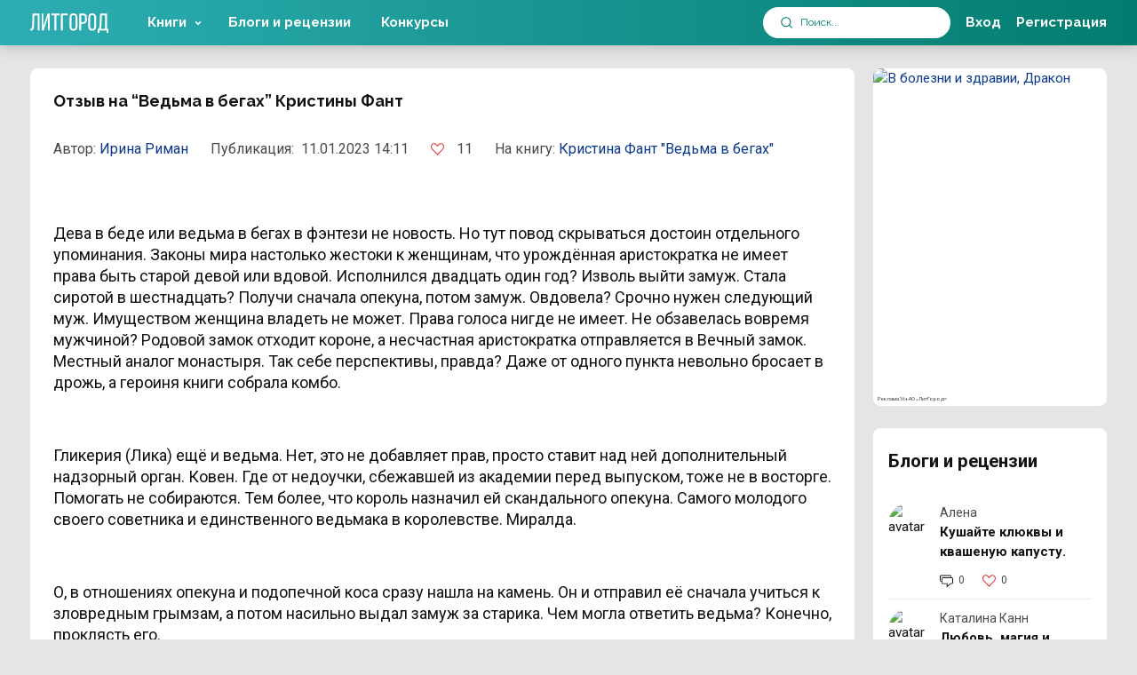

--- FILE ---
content_type: text/html; charset=UTF-8
request_url: https://litgorod.ru/blogs/otzyv-na-vedma-v-begax-kristiny-fant
body_size: 17662
content:
<!DOCTYPE html>
<html lang="ru-RU">
<head>
    <meta charset="UTF-8" />
<meta name="viewport" content="width=device-width,initial-scale=1,maximum-scale=1,user-scalable=no" />
<meta name="theme-color" content="#017C6E" />

<meta name="csrf-token" content="3OejZkELRkCcPgqcazcXPjdzzvZ4LPJmhcAjsGJ7">


<link rel="icon" href="https://litcnd.litgorod.ru/build/assets/favicon-20260115-f07403c03.85823ee4.svg" type="image/svg+xml">



<link rel="preload" as="style" href="https://litcnd.litgorod.ru/build/assets/v2-20260115-f07403c03.72e078a8.css" integrity="sha384-GxIvNviIwixfct/UmdSi0+Z78twUoPBadlUBWgu4SU9htBKUox21x3xuGJH2D51F" crossorigin="anonymous" /><link rel="preload" as="style" href="https://litcnd.litgorod.ru/build/assets/all-20260115-f07403c03.f3e24294.css" integrity="sha384-iYiEAX7Ht1D24UgfwF4Dbkqs+dxTv5JT/RIoJ8Ff0R/0w/6mZt9DnzMLv7/erIJD" crossorigin="anonymous" /><link rel="stylesheet" href="https://litcnd.litgorod.ru/build/assets/v2-20260115-f07403c03.72e078a8.css" integrity="sha384-GxIvNviIwixfct/UmdSi0+Z78twUoPBadlUBWgu4SU9htBKUox21x3xuGJH2D51F" crossorigin="anonymous" /><link rel="stylesheet" href="https://litcnd.litgorod.ru/build/assets/all-20260115-f07403c03.f3e24294.css" integrity="sha384-iYiEAX7Ht1D24UgfwF4Dbkqs+dxTv5JT/RIoJ8Ff0R/0w/6mZt9DnzMLv7/erIJD" crossorigin="anonymous" />







	<!-- Top.Mail.Ru counter -->
	<script type="text/javascript">
		var userId = "";
		var _tmr = window._tmr || (window._tmr = []);

		if (userId) {
			_tmr.push({id: "3322582", type: "pageView", start: (new Date()).getTime(), pid: userId});
		}

		(function (d, w, id) {
			if (d.getElementById(id)) return;
			var ts = d.createElement("script"); ts.type = "text/javascript"; ts.async = true; ts.id = id;
			ts.src = "https://top-fwz1.mail.ru/js/code.js";
			var f = function () {var s = d.getElementsByTagName("script")[0]; s.parentNode.insertBefore(ts, s);};
			if (w.opera == "[object Opera]") { d.addEventListener("DOMContentLoaded", f, false); } else { f(); }
		})(document, window, "tmr-code");
	</script>
	<noscript><div><img src="https://top-fwz1.mail.ru/counter?id=3322582;js=na" style="position:absolute;left:-9999px;" alt="Top.Mail.Ru" /></div></noscript>
	<!-- /Top.Mail.Ru counter -->

            <!-- Google Tag Manager -->
        <script>(function(w,d,s,l,i){w[l]=w[l]||[];w[l].push({'gtm.start':
        new Date().getTime(),event:'gtm.js'});var f=d.getElementsByTagName(s)[0],
        j=d.createElement(s),dl=l!='dataLayer'?'&l='+l:'';j.async=true;j.src=
        'https://www.googletagmanager.com/gtm.js?id='+i+dl;f.parentNode.insertBefore(j,f);
        })(window,document,'script','dataLayer','GTM-5JGPJVBR');</script>
        <!-- End Google Tag Manager -->
    
    <title>Отзыв на “Ведьма в бегах” Кристины Фант от Ирина Риман – читать в блоге ЛитГород</title>
<meta name="description" content="Статья Отзыв на “Ведьма в бегах” Кристины Фант Ирина Риман 📚 Читайте блоги и рецензии в электронной библиотеке ЛитГород.">


    </head>
<body class="layout-app">
<div id="app">
	<alert :is_auth="0"></alert>
    <ad-pop-up :popup='null'></ad-pop-up>    <div class="b-header__fake"></div>

    <main>
        
        <div class="container">
            <div>
                <div class="row">
										                    <div class="col-12 col-lg-9 flex-grow-1">
                        




























<div class="b-cell">
    <div class="b-blog b-blog_view">
        <div class="blog-title">
            <h1>Отзыв на “Ведьма в бегах” Кристины Фант</h1>

            
        </div>

        <div class="blog_stats d-flex">
            <div class="stat-item first d-flex">
                <span class="mobile_none">Автор:&nbsp;</span>
                <a href="https://litgorod.ru/profile/70170/books">Ирина Риман</a>
            </div>

            <div class="stat-item _time">
                <span class="mobile_none">Публикация:&nbsp;</span>
                11.01.2023 14:11
            </div>
            <div class="stat-item d-flex">
                <div class="likes_block">
                    <likes-toggle
                        :id="1582"
                        :likeable_type="'App\\Models\\Blog'"
                        :count="11"
                        :is_liked="0"
                        :is_auth='0'
						:user_id="null"
                    />
                </div>
            </div>
                            <div class="stat-item">
                    На книгу:
                    <a href="https://litgorod.ru/profile/465/books">
													Кристина Фант
											</a>
                    <a href="https://litgorod.ru/books/view/7117">"Ведьма в бегах"</a>
                </div>
                    </div>
		<div class="blog-preview">
					</div>
        <p><p><b>&nbsp;</b></p>
<p><span>Дева в беде или ведьма в бегах в фэнтези не новость. Но тут повод скрываться достоин отдельного упоминания. Законы мира настолько жестоки к женщинам, что урождённая аристократка не имеет права быть старой девой или вдовой. Исполнился двадцать один год? Изволь выйти замуж. Стала сиротой в шестнадцать? Получи сначала опекуна, потом замуж. Овдовела? Срочно нужен следующий муж. Имуществом женщина владеть не может. Права голоса нигде не имеет. Не обзавелась вовремя мужчиной? Родовой замок отходит короне, а несчастная аристократка отправляется в Вечный замок. Местный аналог монастыря. Так себе перспективы, правда? Даже от одного пункта невольно бросает в дрожь, а героиня книги собрала комбо.</span></p>
<p><b>&nbsp;</b></p>
<p><span>Гликерия (Лика) ещё и ведьма. Нет, это не добавляет прав, просто ставит над ней дополнительный надзорный орган. Ковен. Где от недоучки, сбежавшей из академии перед выпуском, тоже не в восторге. Помогать не собираются. Тем более, что король назначил ей скандального опекуна. Самого молодого своего советника и единственного ведьмака в королевстве. Миралда.&nbsp;</span></p>
<p><b>&nbsp;</b></p>
<p><span>О, в отношениях опекуна и подопечной коса сразу нашла на камень. Он и отправил её сначала учиться к зловредным грымзам, а потом насильно выдал замуж за старика. Чем могла ответить ведьма? Конечно, проклясть его.&nbsp;&nbsp;</span></p>
<p><b>&nbsp;</b></p>
<p><span>&ldquo;С этой секунды, Миралд, только уличная девка взглянет на тебя, как на мужчину. С этой секунды каждая пролитая мною слеза в навязанном тобой браке обернётся тебе шрамом на теле. Да будет так!&rdquo;</span></p>
<p><b>&nbsp;</b></p>
<p><span>И вот спустя пять лет старик-муж отравлен, Гликерия под подозрением и бросается в бега.&nbsp;</span></p>
<p><b>&nbsp;</b></p>
<p><span>Сюжет детективный. С классической завязкой в виде трупа в первой же главе. Но, кроме расследований, в тексте есть бытовое фэнтези (Лике нужно на что-то жить, а значит, зарабатывать деньги), юмор и сильная любовная линия. Я думаю, вы уже догадались, что будет развитие отношений от ненависти до любви. С жаркими спорами, проклятиями, заклинаниями и кучей тайн друг от друга, которые так портят жизнь.&nbsp;</span></p>
<p><b>&nbsp;</b></p>
<p><span>Лика по типажу та ещё книжная девочка. Её начитанность вкупе с природной смекалкой и любознательностью серьёзно двигают сюжет. Да, не обходится без госпожи удачи, но первичны всё же усилия с её стороны. Её сообразительность в критический момент. Умела бы ещё держать язык за зубами и не доводила Миралда до белого каления - цены бы ей не было. Однако господин опекун тоже хорош. Забыл, что имеет дело с ведьмой?</span></p>
<p><b>&nbsp;</b></p>
<p><span>Но вернёмся к госпоже удаче. Во-первых, она магически обусловлена. А во-вторых, ни одного рояля в кустах вы не найдёте. Исключительно красиво развешанные и вовремя стреляющие ружья. Правда. Ситуацией, в которой Лике пригодилось знание сказок, я любовалась, приоткрыв от восхищения рот. Это ж надо было так расчётливо по абзацу вплетать в повествование мат.часть, чтобы потом&hellip; Браво, автор!</span></p>
<p><b>&nbsp;</b></p>
<p><span>Главного злодея вот сложновато угадать. Я не смогла. Понятно, что кто-то зверствует, но кто именно? Все второстепенные персонажи такие зайки, что подозревать их почти кощунство.</span></p>
<p><b>&nbsp;</b></p>
<p><span>Ворона? Родового духа семьи Олдридж? Да он скорее перья на хвосте выщипает, чем позволит кому-то обидеть Лику.&nbsp;</span></p>
<p><b>&nbsp;</b></p>
<p><span>Кота? Нет, ну ему положено. Как сказал автор, &ldquo;примерно треть кошек на самом деле одержимы бесами&rdquo;. Но не в нашем случае. Одна только внутренняя сущность Саргатанаса его злодеем не делает.&nbsp;</span></p>
<p><b>&nbsp;</b></p>
<p><span>Пса Бублика? Окститесь, милейшее создание. Преданное до мозга костей.</span></p>
<p><b>&nbsp;</b></p>
<p><span>Главного стража? Внезапную ночью гостью, казначея, мэра, хозяйку арендованного дома - кого?</span></p>
<p><span>&nbsp;</span></p>
<p><span>Мне ребус не поддался. Может, у вас получится?&nbsp;</span></p>
<p><b>&nbsp;</b></p>
<p><span>И одно замечание напоследок. Мне очень понравился Миралд. И как ведьмак, и как мужчина. Но если я начну рассказывать, чем именно, то выдам столько спойлеров, что чтение потеряет смысл. Намекну только, что истинные мотивы его поступков прямым текстом озвучиваются в финале. Но если читать между строк, чувствовать контекст, складывать мелкие детали в одну картину, то догадаетесь раньше.&nbsp;</span></p></p>
    </div>
</div>

    <div class="desktop_none">
        <div class="b-blog">
    <div class="b-cell b-cell-compact">
        <div class="b-cell__header">
            <div class="h2">
                Блоги и рецензии
            </div>
        </div>

        <div class="b-owl_books">
            <div class="owl-carousel owl-theme js-owl-carousel">
                                    
                    <div class="b-blog_widget-item d-flex ">



    <div class="widget-item_content">
        <div class="author-name">
            <a href="https://litgorod.ru/profile/136664/books">Каталина Канн</a>
        </div>
        <p class="title">
            <a href="https://litgorod.ru/blogs/lyubov-magiya-i-priklyuceniya-1768763506">Любовь, магия и приключения!</a>
        </p>
        <div class="blog_stats d-flex">
            <div class="stat-item blog_stats-comment d-flex">
                <div class="_icon">
                    <i class="b-icon b-icon__book_counters_commentary"></i>
                </div>
                <div class="_cnt">
                     0
                </div>
            </div>
            <div class="stat-item d-flex">
                <div class="_icon">
                    <i class="b-icon b-icon__heart_like"></i>
                </div>
                <div class="_cnt">
                    0
                </div>
            </div>
        </div>
    </div>
</div>

                                    
                    <div class="b-blog_widget-item d-flex ">



    <div class="widget-item_content">
        <div class="author-name">
            <a href="https://litgorod.ru/profile/16259/books">InnaK</a>
        </div>
        <p class="title">
            <a href="https://litgorod.ru/blogs/sledovat-za-mectoi">Следовать за мечтой</a>
        </p>
        <div class="blog_stats d-flex">
            <div class="stat-item blog_stats-comment d-flex">
                <div class="_icon">
                    <i class="b-icon b-icon__book_counters_commentary"></i>
                </div>
                <div class="_cnt">
                     0
                </div>
            </div>
            <div class="stat-item d-flex">
                <div class="_icon">
                    <i class="b-icon b-icon__heart_like"></i>
                </div>
                <div class="_cnt">
                    1
                </div>
            </div>
        </div>
    </div>
</div>

                                    
                    <div class="b-blog_widget-item d-flex ">



    <div class="widget-item_content">
        <div class="author-name">
            <a href="https://litgorod.ru/profile/76703/books">Тая Ирова</a>
        </div>
        <p class="title">
            <a href="https://litgorod.ru/blogs/lyubov-magiya-i-priklyuceniya-1768761874">Любовь, магия и приключения!</a>
        </p>
        <div class="blog_stats d-flex">
            <div class="stat-item blog_stats-comment d-flex">
                <div class="_icon">
                    <i class="b-icon b-icon__book_counters_commentary"></i>
                </div>
                <div class="_cnt">
                     0
                </div>
            </div>
            <div class="stat-item d-flex">
                <div class="_icon">
                    <i class="b-icon b-icon__heart_like"></i>
                </div>
                <div class="_cnt">
                    0
                </div>
            </div>
        </div>
    </div>
</div>

                                    
                    <div class="b-blog_widget-item d-flex ">



    <div class="widget-item_content">
        <div class="author-name">
            <a href="https://litgorod.ru/profile/478463/books">Тая Вальд</a>
        </div>
        <p class="title">
            <a href="https://litgorod.ru/blogs/novinka-v-nasem-litmobe-1768761592">Новинка в нашем литмобе!</a>
        </p>
        <div class="blog_stats d-flex">
            <div class="stat-item blog_stats-comment d-flex">
                <div class="_icon">
                    <i class="b-icon b-icon__book_counters_commentary"></i>
                </div>
                <div class="_cnt">
                     0
                </div>
            </div>
            <div class="stat-item d-flex">
                <div class="_icon">
                    <i class="b-icon b-icon__heart_like"></i>
                </div>
                <div class="_cnt">
                    1
                </div>
            </div>
        </div>
    </div>
</div>

                                    
                    <div class="b-blog_widget-item d-flex ">



    <div class="widget-item_content">
        <div class="author-name">
            <a href="https://litgorod.ru/profile/351504/books">Елена Жерикова</a>
        </div>
        <p class="title">
            <a href="https://litgorod.ru/blogs/privycka-zenitsya">Привычка жениться</a>
        </p>
        <div class="blog_stats d-flex">
            <div class="stat-item blog_stats-comment d-flex">
                <div class="_icon">
                    <i class="b-icon b-icon__book_counters_commentary"></i>
                </div>
                <div class="_cnt">
                     0
                </div>
            </div>
            <div class="stat-item d-flex">
                <div class="_icon">
                    <i class="b-icon b-icon__heart_like"></i>
                </div>
                <div class="_cnt">
                    0
                </div>
            </div>
        </div>
    </div>
</div>

                                    
                    <div class="b-blog_widget-item d-flex ">



    <div class="widget-item_content">
        <div class="author-name">
            <a href="https://litgorod.ru/profile/2123/books">Екатерина Гераскина</a>
        </div>
        <p class="title">
            <a href="https://litgorod.ru/blogs/tixonya-protiv-boevogo-maga-1768761111">Тихоня против боевого мага</a>
        </p>
        <div class="blog_stats d-flex">
            <div class="stat-item blog_stats-comment d-flex">
                <div class="_icon">
                    <i class="b-icon b-icon__book_counters_commentary"></i>
                </div>
                <div class="_cnt">
                     0
                </div>
            </div>
            <div class="stat-item d-flex">
                <div class="_icon">
                    <i class="b-icon b-icon__heart_like"></i>
                </div>
                <div class="_cnt">
                    0
                </div>
            </div>
        </div>
    </div>
</div>

                                    
                    <div class="b-blog_widget-item d-flex ">



    <div class="widget-item_content">
        <div class="author-name">
            <a href="https://litgorod.ru/profile/623855/books">Елена Саттэр</a>
        </div>
        <p class="title">
            <a href="https://litgorod.ru/blogs/ukroshhaya-drakona-1768760963">Укрощая дракона</a>
        </p>
        <div class="blog_stats d-flex">
            <div class="stat-item blog_stats-comment d-flex">
                <div class="_icon">
                    <i class="b-icon b-icon__book_counters_commentary"></i>
                </div>
                <div class="_cnt">
                     0
                </div>
            </div>
            <div class="stat-item d-flex">
                <div class="_icon">
                    <i class="b-icon b-icon__heart_like"></i>
                </div>
                <div class="_cnt">
                    1
                </div>
            </div>
        </div>
    </div>
</div>

                                    
                    <div class="b-blog_widget-item d-flex ">



    <div class="widget-item_content">
        <div class="author-name">
            <a href="https://litgorod.ru/profile/644920/books">Майя НО</a>
        </div>
        <p class="title">
            <a href="https://litgorod.ru/blogs/litmob-vo-vlasti-bratev-18-1768760544">🦅 Литмоб «Во власти братьев» | 18+</a>
        </p>
        <div class="blog_stats d-flex">
            <div class="stat-item blog_stats-comment d-flex">
                <div class="_icon">
                    <i class="b-icon b-icon__book_counters_commentary"></i>
                </div>
                <div class="_cnt">
                     0
                </div>
            </div>
            <div class="stat-item d-flex">
                <div class="_icon">
                    <i class="b-icon b-icon__heart_like"></i>
                </div>
                <div class="_cnt">
                    0
                </div>
            </div>
        </div>
    </div>
</div>

                                    
                    <div class="b-blog_widget-item d-flex ">



    <div class="widget-item_content">
        <div class="author-name">
            <a href="https://litgorod.ru/profile/8841/books">Мария Соник</a>
        </div>
        <p class="title">
            <a href="https://litgorod.ru/blogs/serdce-dlya-dvoix">Сердце для двоих</a>
        </p>
        <div class="blog_stats d-flex">
            <div class="stat-item blog_stats-comment d-flex">
                <div class="_icon">
                    <i class="b-icon b-icon__book_counters_commentary"></i>
                </div>
                <div class="_cnt">
                     0
                </div>
            </div>
            <div class="stat-item d-flex">
                <div class="_icon">
                    <i class="b-icon b-icon__heart_like"></i>
                </div>
                <div class="_cnt">
                    0
                </div>
            </div>
        </div>
    </div>
</div>

                                    
                    <div class="b-blog_widget-item d-flex  last ">



    <div class="widget-item_content">
        <div class="author-name">
            <a href="https://litgorod.ru/profile/680466/books">Муза</a>
        </div>
        <p class="title">
            <a href="https://litgorod.ru/blogs/cerez-ternii-k-tainam-i-bolsoi-lyubvi-besplatno">🔥Через тернии к тайнам и большой любви!!!❤️❤️❤️ Бесплатно!</a>
        </p>
        <div class="blog_stats d-flex">
            <div class="stat-item blog_stats-comment d-flex">
                <div class="_icon">
                    <i class="b-icon b-icon__book_counters_commentary"></i>
                </div>
                <div class="_cnt">
                     0
                </div>
            </div>
            <div class="stat-item d-flex">
                <div class="_icon">
                    <i class="b-icon b-icon__heart_like"></i>
                </div>
                <div class="_cnt">
                    2
                </div>
            </div>
        </div>
    </div>
</div>

                            </div>
            <div class="b-owl_books__btn">
                <a href="javascript:;"
                   class="_prev"
                   data-btn-prev="true">
                    <i class="b-icon b-icon__menu_larr"></i>
                </a>

                <a href="javascript:;"
                   class="_next"
                   data-btn-next="true">
                    <i class="b-icon b-icon__menu_rarr"></i>
                </a>
            </div>
        </div>
    </div>
</div>
    </div>
<div class="margin-bottom-banner">
	<div class="row">
        <div class="col-12">
            <a href="https://litgorod.ru/books/promote/8954/view?erid=2Vtzqx6qrfm"
               target="_blank"
               class="d-block"
			   style="position: relative"
			>
                <img src="https://litcnd.litgorod.ru/api/v1/images/banners/book_promo_images/60049696cbde5a9dce.png?w=838&h=135&q=90"
                     class="d-block"
                     style="margin: auto; height: auto;"
					 width="838"
					 height="135"
                     alt="Самая холодная проделка: снежные шалости" />
									<div class="horizontal_banner_erid">
						<span>
							Реклама 16+ АО «ЛитГород»
						</span>
					</div>
				            </a>
        </div>
    </div>
</div>
<div class="b-cell">
	<div class="h2">
		6
		комментариев
	</div>

    <div class="comments_content active mb-2">
        <comment-form
            :commentable_type="'App\\Models\\Blog'"
            :commentable_id="1582"
            :parent_id="null"
            :type="'blog.page'"
                        :user="false"
            
        ></comment-form>
        <comments-two
            :comments='[{"id":787586,"text":"\u0427\u0442\u043e-\u0442\u043e \u0438\u043d\u0442\u0435\u0440\u0435\u0441\u043d\u0435\u043d\u044c\u043a\u043e\u0435!","user_id":11039,"comment_id":null,"commentable_id":1582,"commentable_type":"App\\Models\\Blog","v_created_at_date":"2023-01-10T21:00:00.000000Z","root_id":null,"read":"1","sub_comments_count":0,"is_liked_comment":false,"likers_count":1,"user":{"id":11039,"old_id":null,"name":"Ekaterina Spirina","login":"\u041c\u0430\u0433\u0434\u0430\u043b\u0438\u043d\u0430 \u0428\u0430\u0441\u0442\u044c","avatar":"\/assets\/img\/avatar.jpg","active":true,"slug":11039,"url":"https:\/\/litgorod.ru\/profile\/11039","personalUrl":"https:\/\/litgorod.ru\/profile\/11039","metrika":null,"books":null},"likers":[],"source_name":null,"source_url":null,"root_data":null,"created_at":"2023-01-11T16:58:12.000000Z","updated_at":"2023-01-11T16:58:12.000000Z","frame":null},{"id":787430,"text":"\u0421\u043f\u0430\u0441\u0438\u0431\u043e! \u0418\u043d\u0442\u0435\u0440\u0435\u0441\u043d\u043e!","user_id":128494,"comment_id":null,"commentable_id":1582,"commentable_type":"App\\Models\\Blog","v_created_at_date":"2023-01-10T21:00:00.000000Z","root_id":null,"read":"1","sub_comments_count":0,"is_liked_comment":false,"likers_count":2,"user":{"id":128494,"old_id":null,"name":"","login":"\u041d\u0430\u0442\u0430\u043b\u044c\u044f \u041e\u0441\u043a\u043e","avatar":"\/images\/avatars\/30aea237bc8d1f582d9780f397a09a4e.png","active":true,"slug":128494,"url":"https:\/\/litgorod.ru\/profile\/128494","personalUrl":"https:\/\/litgorod.ru\/profile\/128494","metrika":null,"books":null},"likers":[],"source_name":null,"source_url":null,"root_data":null,"created_at":"2023-01-11T16:10:51.000000Z","updated_at":"2023-01-11T16:10:51.000000Z","frame":null},{"id":787158,"text":"\u0418\u043d\u0442\u0435\u0440\u0435\u0441\u043d\u043e.  \u0411\u0443\u0434\u0443  \u0447\u0438\u0442\u0430\u0442\u044c!","user_id":10174,"comment_id":null,"commentable_id":1582,"commentable_type":"App\\Models\\Blog","v_created_at_date":"2023-01-10T21:00:00.000000Z","root_id":null,"read":"1","sub_comments_count":0,"is_liked_comment":false,"likers_count":2,"user":{"id":10174,"old_id":null,"name":"","login":"\u041e\u043b\u0435\u043d\u044c\u043a\u0430","avatar":"\/assets\/img\/avatar.jpg","active":true,"slug":10174,"url":"https:\/\/litgorod.ru\/profile\/10174","personalUrl":"https:\/\/litgorod.ru\/profile\/10174","metrika":null,"books":null},"likers":[],"source_name":null,"source_url":null,"root_data":null,"created_at":"2023-01-11T14:38:19.000000Z","updated_at":"2023-01-11T14:38:19.000000Z","frame":null},{"id":786480,"text":"\u0418\u043d\u0442\u0435\u0440\u0435\u0441\u043d\u043e) \u0431\u0435\u0440\u0443 \u0432 \u0431\u0438\u0431\u043b\u0438\u043e\u0442\u0435\u043a\u0443)","user_id":29649,"comment_id":null,"commentable_id":1582,"commentable_type":"App\\Models\\Blog","v_created_at_date":"2023-01-10T21:00:00.000000Z","root_id":null,"read":"1","sub_comments_count":0,"is_liked_comment":false,"likers_count":2,"user":{"id":29649,"old_id":null,"name":"Marina Dunaeva","login":"\u041c\u044d\u0440\u0438 \u041c\u0443\u0440","avatar":"\/images\/avatars\/1269ef4293fbb6778cce86124d2c4d5b.png","active":true,"slug":29649,"url":"https:\/\/litgorod.ru\/profile\/29649","personalUrl":"https:\/\/litgorod.ru\/profile\/29649","metrika":null,"books":null},"likers":[],"source_name":null,"source_url":null,"root_data":null,"created_at":"2023-01-11T11:36:14.000000Z","updated_at":"2023-01-11T11:36:14.000000Z","frame":null},{"id":786463,"text":"\u041c\u043d\u0435 \u043a\u043d\u0438\u0433\u0430 \u043e\u0447\u0435\u043d\u044c \u043f\u043e\u043d\u0440\u0430\u0432\u0438\u043b\u0430\u0441\u044c! \u0416\u0434\u0443 \u043f\u0440\u043e\u0434\u043e\u043b\u0436\u0435\u043d\u0438\u044f!","user_id":2066,"comment_id":null,"commentable_id":1582,"commentable_type":"App\\Models\\Blog","v_created_at_date":"2023-01-10T21:00:00.000000Z","root_id":null,"read":"1","sub_comments_count":0,"is_liked_comment":false,"likers_count":2,"user":{"id":2066,"old_id":null,"name":"\u0415\u043b\u0435\u043d\u0430 \u0425\u0430","login":"\u0415\u043b\u0435\u043d\u0430 \u0425\u0430","avatar":"\/images\/avatars\/de5fd8361ec737c56f844f2d91936831.jpg","active":true,"slug":2066,"url":"https:\/\/litgorod.ru\/profile\/2066","personalUrl":"https:\/\/litgorod.ru\/profile\/2066","metrika":"95406298","books":null},"likers":[],"source_name":null,"source_url":null,"root_data":null,"created_at":"2023-01-11T11:33:15.000000Z","updated_at":"2023-01-11T11:33:15.000000Z","frame":{"id":27,"name":"\u0422\u043e\u043f \u043a\u043e\u043c\u043c\u0435\u043d\u0442\u0430\u0442\u043e\u0440\u044b. \u0411\u0440\u043e\u043d\u0437\u0430 2024","description":"\u0422\u043e\u043f \u043a\u043e\u043c\u043c\u0435\u043d\u0442\u0430\u0442\u043e\u0440\u044b. \u0411\u0440\u043e\u043d\u0437\u0430 2024","img_200":"frames\/5385c291626e7a785703e0ee221dca34.png","img_100":"frames\/5f5a255647ce3787f8d91e73bed28fac.png","img_48":"frames\/d2edc91006ee56f6311a676668ff19a7.png","created_at":"2024-05-09T05:59:52.000000Z","updated_at":"2024-05-09T05:59:52.000000Z"}},{"id":786423,"text":"\u0421\u043f\u0430\u0441\u0438\u0431\u043e \u0437\u0430 \u0432\u0435\u043b\u0438\u043a\u043e\u043b\u0435\u043f\u043d\u0443\u044e \u0440\u0435\u0446\u0435\u043d\u0437\u0438\u044e! \u042f \u0432 \u0432\u043e\u0441\u0442\u043e\u0440\u0433\u0435  \ud83d\udc96","user_id":465,"comment_id":null,"commentable_id":1582,"commentable_type":"App\\Models\\Blog","v_created_at_date":"2023-01-10T21:00:00.000000Z","root_id":null,"read":"1","sub_comments_count":0,"is_liked_comment":false,"likers_count":4,"user":{"id":465,"old_id":null,"name":"","login":"\u041a\u0440\u0438\u0441\u0442\u0438\u043d\u0430 \u0424\u0430\u043d\u0442","avatar":"\/images\/avatars\/62ed12ccde8bf05cca7ecbdde93ee280.png","active":true,"slug":465,"url":"https:\/\/litgorod.ru\/profile\/465","personalUrl":"https:\/\/litgorod.ru\/profile\/465","metrika":"95249866","books":null},"likers":[],"source_name":null,"source_url":null,"root_data":null,"created_at":"2023-01-11T11:18:23.000000Z","updated_at":"2023-01-11T11:18:24.000000Z","frame":{"id":27,"name":"\u0422\u043e\u043f \u043a\u043e\u043c\u043c\u0435\u043d\u0442\u0430\u0442\u043e\u0440\u044b. \u0411\u0440\u043e\u043d\u0437\u0430 2024","description":"\u0422\u043e\u043f \u043a\u043e\u043c\u043c\u0435\u043d\u0442\u0430\u0442\u043e\u0440\u044b. \u0411\u0440\u043e\u043d\u0437\u0430 2024","img_200":"frames\/5385c291626e7a785703e0ee221dca34.png","img_100":"frames\/5f5a255647ce3787f8d91e73bed28fac.png","img_48":"frames\/d2edc91006ee56f6311a676668ff19a7.png","created_at":"2024-05-09T05:59:52.000000Z","updated_at":"2024-05-09T05:59:52.000000Z"}}]'
            :is_auth='0'
            :user_id="0"
            :type="'App\\Models\\Comment'"
            :entity_id="1582"
            :author_id="70170"
            :is_book='false'
            :comment_id="0"
        >
        </comments-two>

            </div>
</div>

                    </div>
                    <div class="col-12 col-lg-auto">

                        <div class="b-layout__side_right  d-flex flex-column ">
    
            <div class=" mobile_none ">
                            <div>
    <div class="b-cell b-cell-compact">
        <div class="b-cell__header">
            <div class="h2">
                Блоги и рецензии
            </div>
        </div>

        <div class="b-blog b-blog_widget-list">
            
                <div class="b-blog_widget-item d-flex ">
    <div class="author-img">
        <img src="https://cdn.litgorod.ru/images/avatars/04b50c11b03db2b621f1acd1f46f43d2.png?w=48&h=48" alt="avatar" width="48" height="48">
    </div>
    <div class="widget-item_content">

        <div class="author-name">
            <a href="https://litgorod.ru/profile/9745/books">Алена</a>
        </div>
        <p class="title">
            <a href="https://litgorod.ru/blogs/kusaite-klyukvy-i-kvasenuyu-kapustu">Кушайте клюквы и квашеную капусту.</a>
        </p>
        <div class="blog_stats d-flex">
            <div class="stat-item blog_stats-comment d-flex">
                <div class="_icon">
                    <i class="b-icon b-icon__book_counters_commentary"></i>
                </div>
                <div class="_cnt">
                    0
                </div>
            </div>
            <div class="stat-item d-flex">
                <div class="_icon">
                    <i class="b-icon b-icon__heart_like"></i>
                </div>
                <div class="_cnt">
                    0
                </div>
            </div>
        </div>
    </div>
</div>

            
                <div class="b-blog_widget-item d-flex ">
    <div class="author-img">
        <img src="https://cdn.litgorod.ru/images/avatars/34493254467ad6c892e45dccd3768de2.png?w=48&h=48" alt="avatar" width="48" height="48">
    </div>
    <div class="widget-item_content">

        <div class="author-name">
            <a href="https://litgorod.ru/profile/136664/books">Каталина Канн</a>
        </div>
        <p class="title">
            <a href="https://litgorod.ru/blogs/lyubov-magiya-i-priklyuceniya-1768763506">Любовь, магия и приключения!</a>
        </p>
        <div class="blog_stats d-flex">
            <div class="stat-item blog_stats-comment d-flex">
                <div class="_icon">
                    <i class="b-icon b-icon__book_counters_commentary"></i>
                </div>
                <div class="_cnt">
                    0
                </div>
            </div>
            <div class="stat-item d-flex">
                <div class="_icon">
                    <i class="b-icon b-icon__heart_like"></i>
                </div>
                <div class="_cnt">
                    0
                </div>
            </div>
        </div>
    </div>
</div>

            
                <div class="b-blog_widget-item d-flex ">
    <div class="author-img">
        <img src="https://cdn.litgorod.ru/images/avatars/39b8e59dc362b82a4df3e3d7a0c0610b.png?w=48&h=48" alt="avatar" width="48" height="48">
    </div>
    <div class="widget-item_content">

        <div class="author-name">
            <a href="https://litgorod.ru/profile/16259/books">InnaK</a>
        </div>
        <p class="title">
            <a href="https://litgorod.ru/blogs/sledovat-za-mectoi">Следовать за мечтой</a>
        </p>
        <div class="blog_stats d-flex">
            <div class="stat-item blog_stats-comment d-flex">
                <div class="_icon">
                    <i class="b-icon b-icon__book_counters_commentary"></i>
                </div>
                <div class="_cnt">
                    0
                </div>
            </div>
            <div class="stat-item d-flex">
                <div class="_icon">
                    <i class="b-icon b-icon__heart_like"></i>
                </div>
                <div class="_cnt">
                    1
                </div>
            </div>
        </div>
    </div>
</div>

            
                <div class="b-blog_widget-item d-flex ">
    <div class="author-img">
        <img src="https://cdn.litgorod.ru/images/avatars/de1ca6ff5bbf151cec10d2d3feb96259.png?w=48&h=48" alt="avatar" width="48" height="48">
    </div>
    <div class="widget-item_content">

        <div class="author-name">
            <a href="https://litgorod.ru/profile/76703/books">Тая Ирова</a>
        </div>
        <p class="title">
            <a href="https://litgorod.ru/blogs/lyubov-magiya-i-priklyuceniya-1768761874">Любовь, магия и приключения!</a>
        </p>
        <div class="blog_stats d-flex">
            <div class="stat-item blog_stats-comment d-flex">
                <div class="_icon">
                    <i class="b-icon b-icon__book_counters_commentary"></i>
                </div>
                <div class="_cnt">
                    0
                </div>
            </div>
            <div class="stat-item d-flex">
                <div class="_icon">
                    <i class="b-icon b-icon__heart_like"></i>
                </div>
                <div class="_cnt">
                    0
                </div>
            </div>
        </div>
    </div>
</div>

            
                <div class="b-blog_widget-item d-flex  last ">
    <div class="author-img">
        <img src="https://cdn.litgorod.ru/images/avatars/4e86525882c08d6c419cc2d5961714a2.png?w=48&h=48" alt="avatar" width="48" height="48">
    </div>
    <div class="widget-item_content">

        <div class="author-name">
            <a href="https://litgorod.ru/profile/478463/books">Тая Вальд</a>
        </div>
        <p class="title">
            <a href="https://litgorod.ru/blogs/novinka-v-nasem-litmobe-1768761592">Новинка в нашем литмобе!</a>
        </p>
        <div class="blog_stats d-flex">
            <div class="stat-item blog_stats-comment d-flex">
                <div class="_icon">
                    <i class="b-icon b-icon__book_counters_commentary"></i>
                </div>
                <div class="_cnt">
                    0
                </div>
            </div>
            <div class="stat-item d-flex">
                <div class="_icon">
                    <i class="b-icon b-icon__heart_like"></i>
                </div>
                <div class="_cnt">
                    1
                </div>
            </div>
        </div>
    </div>
</div>

                    </div>
    </div>
</div>
                    </div>
    
    <div>
        <div class="b-cell b-cell-compact">
        <div class="b-cell__header">
			<div class="text-primary text-center h2">
				Присоединяйтесь<br/>
				к&nbsp;нам в&nbsp;соцсетях
			</div>
        </div>

        <div class="b-social_side__items">
            <ul>
                <li>
                    <a href="https://t.me/Litgorod"
                       target="_blank">
                        <i class="b-icon b-icon__social_side__telegram"></i>
                    </a>
                </li>

                <li>
                    <a href="https://vk.com/litgorodok"
                       target="_blank">
                        <i class="b-icon b-icon__social_side__vk"></i>
                    </a>
                </li>

                <li>
                    <a href="https://ok.ru/litgorod"
                       target="_blank">
                        <i class="b-icon b-icon__social_side__ok"></i>
                    </a>
                </li>
            </ul>
        </div>
    </div>
    </div>
	<div style=" order: -1; ">
    <div class="b-cell b-cell-compact b-cell-banner">
        <div style="position: relative">
            <a href="https://litgorod.ru/books/promote/8357/view?erid=2VtzqwDpjmb"
               target="_blank"
               class="d-block">
                <img src="https://litcnd.litgorod.ru/images/banners/book_promo_images/572396927fa234d45e.jpg?w=264&h=380&q=90"
                     class="d-block"
                     style="margin: auto;"
					 width="264"
					 height="380"
                     alt="В болезни и здравии, Дракон" />
									<div class="vertical_banner_erid">
						<span>
							Реклама 16+ АО «ЛитГород»
							</span>
					</div>
				            </a>
        </div>
    </div>
</div>
</div>

                    </div>
                </div>
            </div>
        </div>
    </main>

    <footer class="">
    <div class="b-footer">
        <div class="container">
            <div class="b-footer__container">

                <div class="b-footer__row">
                    <div class="_copy">
                        <div class="b-footer__ls">
                            <div class="_logo">
                                <div class="b-footer__logo">
                                    <a href="/"
                                       class="_logo">ЛитГород</a>
                                    <a href="/"
                                       class="_text">ЛитГород</a>
                                </div>
                            </div>
                            <div class="wrapper">
                                <div class="_social">
                                    <div class="b-footer__social">
                                        <ul>
                                            <li>
                                                <a href="https://t.me/Litgorod"
                                                   target="_blank">
                                                    <i class="b-icon b-icon__tg">Telegram</i></a>
                                            </li>
                                            <li>
                                                <a href="https://vk.com/litgorodok"
                                                   target="_blank">
                                                    <i class="b-icon b-icon__vk">ВКонтакте</i></a>
                                            </li>
                                            <li>
                                                <a href="https://ok.ru/litgorod"
                                                   target="_blank">
                                                    <i class="b-icon b-icon__ok">Одноклассники</i></a>
                                            </li>
                                            <!--<li>
                                                <a href="https://zen.yandex.ru/litgorod_official"
                                                   target="_blank">
                                                    <i class="b-icon b-icon__zen">Дзен</i></a>
                                            </li>-->

                                        </ul>
                                    </div>
                                </div>
                                <div class="_mnogoru">
                                    <a
                                      href="/mnogoru"
                                      target="_blank"
                                    >
                                        <span class="_mnogoru__title">
                                            Бонусная программа
                                        </span>
                                    </a>
                                    <a
                                      class="_mnogoru__btn"
                                      href="/mnogoru"
                                      target="_blank"
                                    >
                                        <i class="b-icon b-icon__logo_mnogoru"></i>
                                        <span class="text">
                                            Много.ру
                                        </span>
                                    </a>
                                </div>
                            </div>
                        </div>

                        <div class="b-footer__age">
                            <div class="_icon">
                                <div class="b-footer__age_icon18"></div>
                            </div>
                            <div class="_text">
                                <div class="b-footer__age_text">
                                    <p>
                                        Внимание! Сайт может содержать материалы, не&nbsp;предназначенные для просмотра лицами,
                                        не&nbsp;достигшими 18&nbsp;лет!
                                    </p>
                                </div>
                            </div>
                        </div>

                    </div>

                    <div class="_link">
                        <div class="b-footer__link_col">
                            <div class="row">
                                <div class="col-12 col-md-12 col-lg-12 col-xl-6">
                                    <div class="b-footer__link">
                                        <ul>
	        <li>
            <a href="https://litgorod.ru/view/o-litgorode">
                О ЛитГороде</a>
        </li>
	        <li>
            <a href="https://litgorod.ru/view/spravka-citateliam">
                Справка читателям</a>
        </li>
	        <li>
            <a href="https://litgorod.ru/view/spravka-avtoram">
                Справка авторам</a>
        </li>
	        <li>
            <a href="https://litgorod.ru/view/pravila-publikacii-kontenta">
                Правила публикации контента</a>
        </li>
	        <li>
            <a href="https://litgorod.ru/view/oferta-programmy-litnet-i-litgorod-platiat-za-vasu-reklamu">
                Оферта программы «Литнет и ЛитГород платят за вашу рекламу»</a>
        </li>
	</ul>
                                    </div>
                                </div>

                                <div class="col-12 col-md-12 col-lg-12 col-xl-6">
                                    <div class="b-footer__link">
                                        <ul>
	        <li>
            <a href="https://litgorod.ru/view/oferta">
                Оферта</a>
        </li>
	        <li>
            <a href="https://litgorod.ru/view/oferta-lcy">
                Оферта LCY</a>
        </li>
	        <li>
            <a href="https://litgorod.ru/view/politika-obrabotki-personalnyx-dannyx">
                Политика обработки персональных данных</a>
        </li>
	        <li>
            <a href="https://litgorod.ru/view/polzovatelskoe-soglasenie">
                Пользовательское соглашение</a>
        </li>
	        <li>
            <a href="https://litgorod.ru/view/iuridiceskii-adres-i-rekvizity">
                Юридический адрес и реквизиты</a>
        </li>
	</ul>
                                    </div>
                                </div>
                            </div>
                        </div>
                    </div>

                    <div class="_btn">
                        <div class="b-footer__btn">
                            <ul>
                                <li>
                                    <a href="/support"
                                       class="b-btn b-btn-lg_md b-btn-inversion">
                                        <span class="_cell">
                                            <span class="_icon">
                                                <i class="b-icon b-icon__support"></i>
                                            </span>
                                            <span class="_text">
                                                Техническая поддержка
                                            </span>
                                        </span>
                                    </a>
                                </li>

                                <li>
                                    <a href="mailto:support@litgorod.ru">
                                        <span class="_cell">
                                            <span class="_text color-white">
                                                support@litgorod.ru
                                            </span>
                                        </span>
                                    </a>
                                </li>

                            <!--
                                <li>
                                    <a href="https://litgorod.ru/books/search?q=empty"
                                       class="b-btn b-btn-lg_md b-btn-inversion">
                                        <span class="_cell">
                                            <span class="_icon">
                                                <i class="b-icon b-icon__search"></i>
                                            </span>
                                            <span class="_text">
                                                Поиск книги
                                            </span>
                                        </span>
                                    </a>
                                </li>

                                <li>
                                    <a href="https://play.google.com/store?hl=ru&gl=US"
                                       class="b-btn b-btn-lg_md b-btn-inversion">
                                        <span class="_cell">
                                            <span class="_icon">
                                                <i class="b-icon b-icon__mobile"></i>
                                            </span>
                                            <span class="_text">
                                                К мобильному приложению
                                            </span>
                                        </span>
                                    </a>
                                </li>
                                -->
                            </ul>
                        </div>
                    </div>
                </div>

                <div class="b-footer__copy">
                    <p>
                        &copy;&nbsp;2026 ЛитГород.
                        Все права защищены
                    </p>
                    <p>
                        LITNET CY LIMITED Ioanni Ntinan, 12, THEODOROU COURT 5, Apart. 101, 6042, Larnaca, CyprusPayment agent
                    </p>
                </div>
            </div>
        </div>
    </div>
</footer>
<modal v-model:state="showLoginModal"
       size="lg"
       title="Вход">
    <login></login>
</modal>

<modal v-model:state="showRegModal"
       title_size="lg" size="lg"
       title="Регистрация">
    <register :genres='[{"id":1,"active":true,"sort":1,"parent_id":null,"name":"\u0424\u044d\u043d\u0442\u0435\u0437\u0438","slug":"romantic-fantasy","created_at":"2022-05-09T10:30:40.000000Z","updated_at":"2025-03-20T13:48:05.000000Z","on_main":true,"main_sort":2,"description":"\u0424\u044d\u043d\u0442\u0435\u0437\u0438 \u2014 \u043b\u0438\u0442\u0435\u0440\u0430\u0442\u0443\u0440\u043d\u044b\u0439 \u0436\u0430\u043d\u0440, \u0433\u0434\u0435 \u0441\u043e\u0431\u044b\u0442\u0438\u044f \u0440\u0430\u0437\u0432\u043e\u0440\u0430\u0447\u0438\u0432\u0430\u044e\u0442\u0441\u044f \u0432 \u0432\u044b\u043c\u044b\u0448\u043b\u0435\u043d\u043d\u044b\u0445 \u043c\u0438\u0440\u0430\u0445 \u0441 \u044d\u043b\u0435\u043c\u0435\u043d\u0442\u0430\u043c\u0438 \u0432\u043e\u043b\u0448\u0435\u0431\u0441\u0442\u0432\u0430 \u0438 \u0441\u0432\u0435\u0440\u0445\u044a\u0435\u0441\u0442\u0435\u0441\u0442\u0432\u0435\u043d\u043d\u043e\u0433\u043e, \u0433\u0435\u0440\u043e\u044f\u043c\u0438 \u043c\u043e\u0433\u0443\u0442 \u0431\u044b\u0442\u044c \u043c\u0430\u0433\u0438, \u043c\u0438\u0444\u0438\u0447\u0435\u0441\u043a\u0438\u0435 \u0441\u043e\u0437\u0434\u0430\u043d\u0438\u044f, \u043d\u0430\u043f\u0440\u0438\u043c\u0435\u0440 \u0434\u0440\u0430\u043a\u043e\u043d\u044b \u0438\u043b\u0438 \u0444\u0435\u043d\u0438\u043a\u0441\u044b, \u0438\u043b\u0438 \u043f\u0440\u0435\u0434\u0441\u0442\u0430\u0432\u0438\u0442\u0435\u043b\u0438 \u043f\u0440\u0438\u0434\u0443\u043c\u0430\u043d\u043d\u044b\u0445 \u043d\u0430\u0440\u043e\u0434\u043e\u0432, \u0442\u0430\u043a\u0438\u0445 \u043a\u0430\u043a \u044d\u043b\u044c\u0444\u044b. \u0412 \u0438\u0441\u0442\u043e\u0440\u0438\u044f\u0445 \u0434\u043e\u0431\u0440\u043e \u043f\u0440\u043e\u0442\u0438\u0432\u043e\u0441\u0442\u043e\u0438\u0442 \u0437\u043b\u0443, \u0430 \u0433\u0435\u0440\u043e\u0438 \u0440\u0430\u0441\u0442\u0443\u0442 \u043d\u0430 \u0441\u0442\u0440\u0430\u043d\u0438\u0446\u0430\u0445 \u043a\u043d\u0438\u0433.\r\n\u0412 \u043e\u0441\u043d\u043e\u0432\u0443 \u043f\u0440\u043e\u0438\u0437\u0432\u0435\u0434\u0435\u043d\u0438\u0439 \u043d\u0435\u0440\u0435\u0434\u043a\u043e \u043b\u043e\u0436\u0430\u0442\u0441\u044f \u0444\u043e\u043b\u044c\u043a\u043b\u043e\u0440\u043d\u044b\u0435 \u043c\u043e\u0442\u0438\u0432\u044b \u0438 \u043c\u0438\u0444\u044b, \u0430\u0434\u0430\u043f\u0442\u0438\u0440\u043e\u0432\u0430\u043d\u043d\u044b\u0435 \u043f\u043e\u0434 \u0441\u044e\u0436\u0435\u0442. \u0422\u0430\u043a\u043e\u0439 \u043f\u043e\u0434\u0445\u043e\u0434 \u043f\u043e\u043c\u043e\u0433\u0430\u0435\u0442 \u0438\u0441\u0441\u043b\u0435\u0434\u043e\u0432\u0430\u0442\u044c \u0444\u0438\u043b\u043e\u0441\u043e\u0444\u0441\u043a\u0438\u0435 \u0438 \u043a\u0443\u043b\u044c\u0442\u0443\u0440\u043d\u044b\u0435 \u0432\u043e\u043f\u0440\u043e\u0441\u044b \u0447\u0435\u0440\u0435\u0437 \u043f\u0440\u0438\u0437\u043c\u0443 \u0444\u0430\u043d\u0442\u0430\u0441\u0442\u0438\u0447\u0435\u0441\u043a\u0438\u0445 \u0441\u043e\u0431\u044b\u0442\u0438\u0439. \u0420\u0430\u0437\u043d\u043e\u043e\u0431\u0440\u0430\u0437\u0438\u0435 \u0441\u044e\u0436\u0435\u0442\u043e\u0432 \u0438 \u0444\u043e\u0440\u043c \u0434\u0435\u043b\u0430\u0435\u0442 \u0444\u044d\u043d\u0442\u0435\u0437\u0438 \u0434\u043e\u0441\u0442\u0443\u043f\u043d\u044b\u043c \u0438 \u0438\u043d\u0442\u0435\u0440\u0435\u0441\u043d\u044b\u043c \u0434\u043b\u044f \u0431\u043e\u043b\u044c\u0448\u0438\u043d\u0441\u0442\u0432\u0430 \u0447\u0438\u0442\u0430\u0442\u0435\u043b\u0435\u0439.","parent":null},{"id":27,"active":true,"sort":5,"parent_id":null,"name":"\u0411\u043e\u0435\u0432\u0438\u043a","slug":"boevaia-fantastika","created_at":"2022-05-09T10:30:40.000000Z","updated_at":"2025-04-30T11:59:35.000000Z","on_main":true,"main_sort":60,"description":"\u0411\u043e\u0435\u0432\u0438\u043a \u2014 \u044d\u0442\u043e \u0436\u0430\u043d\u0440, \u0441\u044e\u0436\u0435\u0442\u044b \u0432 \u043a\u043e\u0442\u043e\u0440\u043e\u043c \u043e\u0441\u043d\u043e\u0432\u0430\u043d\u044b \u043d\u0430 \u0431\u043e\u0440\u044c\u0431\u0435 \u0433\u0435\u0440\u043e\u0435\u0432 \u0441 \u0432\u043d\u0435\u0448\u043d\u0438\u043c\u0438 \u0443\u0433\u0440\u043e\u0437\u0430\u043c\u0438: \u043f\u0440\u0435\u0441\u0442\u0443\u043f\u043d\u043e\u0441\u0442\u044c\u044e, \u043b\u0438\u0447\u043d\u044b\u043c\u0438 \u0432\u0440\u0430\u0433\u0430\u043c\u0438, \u044d\u043a\u0441\u0442\u0440\u0435\u043c\u0430\u043b\u044c\u043d\u044b\u043c\u0438 \u043e\u0431\u0441\u0442\u043e\u044f\u0442\u0435\u043b\u044c\u0441\u0442\u0432\u0430\u043c\u0438. \u0413\u043b\u0430\u0432\u043d\u044b\u0439 \u0430\u043a\u0446\u0435\u043d\u0442 \u0432 \u0431\u043e\u0435\u0432\u0438\u043a\u0430\u0445 \u2014 \u043d\u0430 \u043f\u0440\u044f\u043c\u043e\u043c \u0444\u0438\u0437\u0438\u0447\u0435\u0441\u043a\u043e\u043c \u043f\u0440\u043e\u0442\u0438\u0432\u043e\u0441\u0442\u043e\u044f\u043d\u0438\u0438 \u0438 \u0430\u043a\u0442\u0438\u0432\u043d\u044b\u0445 \u0434\u0435\u0439\u0441\u0442\u0432\u0438\u044f\u0445, \u043f\u043e\u044d\u0442\u043e\u043c\u0443 \u043f\u043e\u0432\u0435\u0441\u0442\u0432\u043e\u0432\u0430\u043d\u0438\u0435 \u0432 \u043d\u0438\u0445 \u043e\u0447\u0435\u043d\u044c \u0434\u0438\u043d\u0430\u043c\u0438\u0447\u043d\u043e\u0435, \u043d\u0430\u043f\u0440\u044f\u0436\u0435\u043d\u043d\u043e\u0435, \u043d\u0430\u0441\u044b\u0449\u0435\u043d\u043d\u043e\u0435 \u0441\u043e\u0431\u044b\u0442\u0438\u044f\u043c\u0438: \u043f\u0435\u0440\u0435\u0441\u0442\u0440\u0435\u043b\u043a\u0430\u043c\u0438, \u043f\u043e\u0433\u043e\u043d\u044f\u043c\u0438, \u0441\u0446\u0435\u043d\u0430\u043c\u0438 \u0431\u043e\u0440\u044c\u0431\u044b.\r\n\u0413\u0435\u0440\u043e\u0438 \u0431\u043e\u0435\u0432\u0438\u043a\u043e\u0432 \u0447\u0430\u0441\u0442\u043e \u0438\u043c\u0435\u044e\u0442 \u043e\u043f\u044b\u0442 \u0432\u044b\u0436\u0438\u0432\u0430\u043d\u0438\u044f, \u0432\u0435\u0434\u0435\u043d\u0438\u044f \u0431\u043e\u044f, \u043e\u0431\u043b\u0430\u0434\u0430\u044e\u0442 \u0441\u0442\u0440\u0430\u0442\u0435\u0433\u0438\u0447\u0435\u0441\u043a\u0438\u043c \u043c\u044b\u0448\u043b\u0435\u043d\u0438\u0435\u043c \u0438 \u0434\u0440\u0443\u0433\u0438\u043c\u0438 \u043d\u0430\u0432\u044b\u043a\u0430\u043c\u0438, \u043d\u0435\u043e\u0431\u0445\u043e\u0434\u0438\u043c\u044b\u043c\u0438 \u0434\u043b\u044f \u043f\u043e\u0431\u0435\u0434\u044b \u0432 \u043a\u043e\u043d\u0444\u043b\u0438\u043a\u0442\u0435. \u041e\u043d\u0438 \u043d\u0430\u0434\u0435\u043b\u0435\u043d\u044b \u043f\u043e\u043b\u043e\u0436\u0438\u0442\u0435\u043b\u044c\u043d\u044b\u043c\u0438 \u0447\u0435\u0440\u0442\u0430\u043c\u0438: \u0445\u0440\u0430\u0431\u0440\u043e\u0441\u0442\u044c\u044e, \u0432\u044b\u043d\u043e\u0441\u043b\u0438\u0432\u043e\u0441\u0442\u044c\u044e, \u0432\u044b\u0441\u043e\u043a\u043e\u0439 \u043e\u0442\u0432\u0435\u0442\u0441\u0442\u0432\u0435\u043d\u043d\u043e\u0441\u0442\u044c\u044e. \r\n\u0411\u043e\u0435\u0432\u0438\u043a\u0438 \u2014 \u044d\u0442\u043e \u0440\u0435\u0430\u043b\u0438\u0441\u0442\u0438\u0447\u0435\u0441\u043a\u0438\u0439 \u0436\u0430\u043d\u0440, \u0432 \u043a\u043e\u0442\u043e\u0440\u043e\u043c \u043c\u043e\u0433\u0443\u0442 \u0432\u0441\u0442\u0440\u0435\u0447\u0430\u0442\u044c\u0441\u044f \u0444\u0430\u043d\u0442\u0430\u0441\u0442\u0438\u0447\u0435\u0441\u043a\u0438\u0435 \u044d\u043b\u0435\u043c\u0435\u043d\u0442\u044b. \u041b\u044e\u0431\u043e\u0432\u043d\u0430\u044f \u043b\u0438\u043d\u0438\u044f \u0432 \u0431\u043e\u0435\u0432\u0438\u043a\u0430\u0445 \u043e\u0442\u0441\u0443\u0442\u0441\u0442\u0432\u0443\u0435\u0442.","parent":null},{"id":44,"active":true,"sort":9,"parent_id":null,"name":"\u042d\u0440\u043e\u0442\u0438\u043a\u0430","slug":"erotika","created_at":"2022-05-09T10:30:40.000000Z","updated_at":"2025-03-20T14:14:55.000000Z","on_main":true,"main_sort":90,"description":"\u042d\u0440\u043e\u0442\u0438\u043a\u0430 \u0432 \u043b\u0438\u0442\u0435\u0440\u0430\u0442\u0443\u0440\u0435 \u0438\u0441\u0441\u043b\u0435\u0434\u0443\u0435\u0442 \u0447\u0443\u0432\u0441\u0442\u0432\u0435\u043d\u043d\u044b\u0435 \u0432\u0437\u0430\u0438\u043c\u043e\u0434\u0435\u0439\u0441\u0442\u0432\u0438\u044f, \u0442\u0435\u043b\u0435\u0441\u043d\u044b\u0439 \u043a\u043e\u043d\u0442\u0430\u043a\u0442 \u0438 \u044d\u043c\u043e\u0446\u0438\u043e\u043d\u0430\u043b\u044c\u043d\u0443\u044e \u0431\u043b\u0438\u0437\u043e\u0441\u0442\u044c \u043c\u0435\u0436\u0434\u0443 \u043f\u0435\u0440\u0441\u043e\u043d\u0430\u0436\u0430\u043c\u0438. \u0422\u0430\u043a\u0438\u0435 \u0442\u0435\u043a\u0441\u0442\u044b \u0434\u0435\u0442\u0430\u043b\u0438\u0437\u0438\u0440\u0443\u044e\u0442 \u0444\u0438\u0437\u0438\u0447\u0435\u0441\u043a\u0438\u0435 \u0438 \u044d\u043c\u043e\u0446\u0438\u043e\u043d\u0430\u043b\u044c\u043d\u044b\u0435 \u0430\u0441\u043f\u0435\u043a\u0442\u044b \u0432\u043b\u0435\u0447\u0435\u043d\u0438\u044f, \u0438\u0437\u0431\u0435\u0433\u0430\u044f \u043f\u043e\u0440\u043d\u043e\u0433\u0440\u0430\u0444\u0438\u0447\u043d\u043e\u0441\u0442\u0438 \u0438 \u043c\u0435\u0445\u0430\u043d\u0438\u0441\u0442\u0438\u0447\u043d\u043e\u0441\u0442\u0438 \u043e\u043f\u0438\u0441\u0430\u043d\u0438\u0439. \u0425\u0443\u0434\u043e\u0436\u0435\u0441\u0442\u0432\u0435\u043d\u043d\u044b\u0435 \u043f\u0440\u0438\u0435\u043c\u044b, \u0432\u043a\u043b\u044e\u0447\u0430\u044f \u0441\u0438\u043c\u0432\u043e\u043b\u0438\u043a\u0443 \u0438 \u043c\u0435\u0442\u0430\u0444\u043e\u0440\u044b, \u0438\u0441\u043f\u043e\u043b\u044c\u0437\u0443\u044e\u0442\u0441\u044f, \u0447\u0442\u043e\u0431\u044b \u043f\u0435\u0440\u0435\u0434\u0430\u0442\u044c \u0434\u0438\u043d\u0430\u043c\u0438\u043a\u0443 \u043e\u0442\u043d\u043e\u0448\u0435\u043d\u0438\u0439.\r\n\u0421\u044e\u0436\u0435\u0442\u044b \u0441\u043e\u0441\u0440\u0435\u0434\u043e\u0442\u043e\u0447\u0435\u043d\u044b \u043d\u0430 \u0441\u0442\u0440\u0430\u0441\u0442\u043d\u044b\u0445 \u0438\u043b\u0438 \u0440\u043e\u043c\u0430\u043d\u0442\u0438\u0447\u0435\u0441\u043a\u0438\u0445 \u043a\u043e\u043d\u0442\u0430\u043a\u0442\u0430\u0445, \u043f\u043e\u0434\u0447\u0435\u0440\u043a\u0438\u0432\u0430\u044f \u043c\u0435\u0436\u043b\u0438\u0447\u043d\u043e\u0441\u0442\u043d\u0443\u044e \u043a\u043e\u043c\u043c\u0443\u043d\u0438\u043a\u0430\u0446\u0438\u044e \u0438 \u043f\u0441\u0438\u0445\u043e\u043b\u043e\u0433\u0438\u0447\u0435\u0441\u043a\u0438\u0435 \u0438\u0437\u043c\u0435\u043d\u0435\u043d\u0438\u044f. \u0418\u0441\u0442\u043e\u0440\u0438\u0447\u0435\u0441\u043a\u0438 \u0441\u0442\u0435\u043f\u0435\u043d\u044c \u043e\u0442\u043a\u0440\u043e\u0432\u0435\u043d\u043d\u043e\u0441\u0442\u0438 \u0437\u0430\u0432\u0438\u0441\u0435\u043b\u0430 \u043e\u0442 \u043a\u0443\u043b\u044c\u0442\u0443\u0440\u043d\u044b\u0445 \u043d\u043e\u0440\u043c \u0438 \u043e\u0431\u0449\u0435\u0441\u0442\u0432\u0435\u043d\u043d\u044b\u0445 \u043e\u0436\u0438\u0434\u0430\u043d\u0438\u0439, \u0447\u0442\u043e \u043e\u0442\u0440\u0430\u0436\u0430\u043b\u043e\u0441\u044c \u043d\u0430 \u0445\u0430\u0440\u0430\u043a\u0442\u0435\u0440\u0435 \u043e\u043f\u0438\u0441\u0430\u043d\u0438\u0439.\r\n\u042d\u0440\u043e\u0442\u0438\u043a\u0430 \u043f\u0440\u0438\u0441\u0443\u0442\u0441\u0442\u0432\u0443\u0435\u0442 \u0432 \u043f\u043e\u044d\u0437\u0438\u0438, \u043f\u0440\u043e\u0437\u0435 \u0438 \u0434\u0440\u0430\u043c\u0435, \u0447\u0430\u0441\u0442\u043e \u043f\u0435\u0440\u0435\u043f\u043b\u0435\u0442\u0430\u044f\u0441\u044c \u0441 \u044d\u0441\u0442\u0435\u0442\u0438\u0447\u0435\u0441\u043a\u0438\u043c\u0438 \u043a\u043e\u043d\u0446\u0435\u043f\u0446\u0438\u044f\u043c\u0438. \u0422\u0430\u043a\u043e\u0439 \u043f\u043e\u0434\u0445\u043e\u0434 \u043f\u043e\u0437\u0432\u043e\u043b\u044f\u0435\u0442 \u0438\u0441\u0441\u043b\u0435\u0434\u043e\u0432\u0430\u0442\u044c \u0441\u043b\u043e\u0436\u043d\u044b\u0435 \u0430\u0441\u043f\u0435\u043a\u0442\u044b \u0447\u0435\u043b\u043e\u0432\u0435\u0447\u0435\u0441\u043a\u0438\u0445 \u043e\u0442\u043d\u043e\u0448\u0435\u043d\u0438\u0439, \u0441\u043e\u0445\u0440\u0430\u043d\u044f\u044f \u0445\u0443\u0434\u043e\u0436\u0435\u0441\u0442\u0432\u0435\u043d\u043d\u0443\u044e \u0432\u044b\u0440\u0430\u0437\u0438\u0442\u0435\u043b\u044c\u043d\u043e\u0441\u0442\u044c \u0438 \u0438\u0437\u0431\u0435\u0433\u0430\u044f \u043a\u043b\u0438\u0448\u0435.","parent":null},{"id":51,"active":true,"sort":80,"parent_id":null,"name":"\u0414\u0435\u0442\u0435\u043a\u0442\u0438\u0432","slug":"detective","created_at":"2022-05-09T10:30:40.000000Z","updated_at":"2025-03-20T14:16:43.000000Z","on_main":true,"main_sort":65,"description":"\u0414\u0435\u0442\u0435\u043a\u0442\u0438\u0432 \u2014 \u043b\u0438\u0442\u0435\u0440\u0430\u0442\u0443\u0440\u043d\u044b\u0439 \u0436\u0430\u043d\u0440, \u043e\u0441\u043d\u043e\u0432\u0430\u043d\u043d\u044b\u0439 \u043d\u0430 \u0440\u0430\u0441\u043a\u0440\u044b\u0442\u0438\u0438 \u043f\u0440\u0435\u0441\u0442\u0443\u043f\u043b\u0435\u043d\u0438\u044f, \u043d\u0430\u043f\u0440\u0438\u043c\u0435\u0440 \u0443\u0431\u0438\u0439\u0441\u0442\u0432\u0430, \u043a\u0440\u0430\u0436\u0438 \u0438\u043b\u0438 \u0434\u0440\u0443\u0433\u043e\u0433\u043e \u043d\u0430\u0440\u0443\u0448\u0435\u043d\u0438\u044f \u0437\u0430\u043a\u043e\u043d\u0430. \u0412\u043d\u0438\u043c\u0430\u043d\u0438\u0435 \u0441\u043e\u0441\u0440\u0435\u0434\u043e\u0442\u043e\u0447\u0435\u043d\u043e \u043d\u0430 \u043f\u0440\u043e\u0446\u0435\u0441\u0441\u0435 \u0440\u0430\u0441\u0441\u043b\u0435\u0434\u043e\u0432\u0430\u043d\u0438\u044f, \u043f\u0440\u043e\u0432\u043e\u0434\u0438\u043c\u043e\u0433\u043e \u043f\u0440\u043e\u0444\u0435\u0441\u0441\u0438\u043e\u043d\u0430\u043b\u043e\u043c \u0438\u043b\u0438 \u043b\u044e\u0431\u0438\u0442\u0435\u043b\u0435\u043c: \u0434\u0435\u0442\u0435\u043a\u0442\u0438\u0432\u043e\u043c, \u043f\u043e\u043b\u0438\u0446\u0435\u0439\u0441\u043a\u0438\u043c, \u0436\u0443\u0440\u043d\u0430\u043b\u0438\u0441\u0442\u043e\u043c \u0438\u043b\u0438 \u043f\u0440\u043e\u0441\u0442\u044b\u043c \u0447\u0435\u043b\u043e\u0432\u0435\u043a\u043e\u043c. \u0421\u044e\u0436\u0435\u0442 \u0441\u0442\u0440\u043e\u0438\u0442\u0441\u044f \u0432\u043e\u043a\u0440\u0443\u0433 \u043f\u043e\u0438\u0441\u043a\u0430 \u043e\u0442\u0432\u0435\u0442\u043e\u0432 \u043d\u0430 \u0432\u043e\u043f\u0440\u043e\u0441\u044b \u043e \u0432\u0438\u043d\u043e\u0432\u043d\u0438\u043a\u0435, \u043c\u043e\u0442\u0438\u0432\u0430\u0445 \u0438 \u043c\u0435\u0442\u043e\u0434\u0430\u0445 \u0441\u043e\u0432\u0435\u0440\u0448\u0435\u043d\u0438\u044f \u043f\u0440\u0435\u0441\u0442\u0443\u043f\u043b\u0435\u043d\u0438\u044f.\r\n\u0416\u0430\u043d\u0440 \u043e\u0441\u043d\u043e\u0432\u044b\u0432\u0430\u0435\u0442\u0441\u044f \u043d\u0430 \u043b\u043e\u0433\u0438\u043a\u0435 \u0438 \u043f\u043e\u0441\u043b\u0435\u0434\u043e\u0432\u0430\u0442\u0435\u043b\u044c\u043d\u043e\u0441\u0442\u0438. \u0420\u0430\u0441\u043a\u0440\u044b\u0442\u0438\u0435 \u043f\u0440\u0435\u0441\u0442\u0443\u043f\u043b\u0435\u043d\u0438\u044f \u043e\u043f\u0438\u0441\u044b\u0432\u0430\u0435\u0442\u0441\u044f \u0447\u0435\u0440\u0435\u0437 \u0441\u0431\u043e\u0440 \u0434\u043e\u043a\u0430\u0437\u0430\u0442\u0435\u043b\u044c\u0441\u0442\u0432, \u0430\u043d\u0430\u043b\u0438\u0437 \u0443\u043b\u0438\u043a, \u043e\u043f\u0440\u043e\u0441 \u0441\u0432\u0438\u0434\u0435\u0442\u0435\u043b\u0435\u0439 \u0438 \u0432\u044b\u0441\u0442\u0440\u0430\u0438\u0432\u0430\u043d\u0438\u0435 \u043e\u0431\u0449\u0435\u0439 \u043a\u0430\u0440\u0442\u0438\u043d\u044b. \u0417\u0430\u0432\u0435\u0440\u0448\u0435\u043d\u0438\u0435 \u043e\u0431\u044b\u0447\u043d\u043e \u0432\u043a\u043b\u044e\u0447\u0430\u0435\u0442 \u043f\u043e\u0434\u0440\u043e\u0431\u043d\u043e\u0435 \u043e\u0431\u044a\u044f\u0441\u043d\u0435\u043d\u0438\u0435 \u0432\u0441\u0435\u0445 \u0441\u043e\u0431\u044b\u0442\u0438\u0439, \u0433\u0434\u0435 \u043a\u0430\u0436\u0434\u0430\u044f \u0434\u0435\u0442\u0430\u043b\u044c \u0441\u0432\u044f\u0437\u0430\u043d\u0430 \u0441 \u0438\u0442\u043e\u0433\u043e\u0432\u044b\u043c \u0440\u0430\u0441\u043a\u0440\u044b\u0442\u0438\u0435\u043c \u0437\u0430\u0433\u0430\u0434\u043a\u0438.\r\n\u0418\u043d\u0442\u0440\u0438\u0433\u0430 \u0438 \u0441\u0442\u0440\u043e\u0433\u043e\u0435 \u0441\u043b\u0435\u0434\u043e\u0432\u0430\u043d\u0438\u0435 \u043f\u0440\u0438\u0447\u0438\u043d\u043d\u043e-\u0441\u043b\u0435\u0434\u0441\u0442\u0432\u0435\u043d\u043d\u044b\u043c \u0441\u0432\u044f\u0437\u044f\u043c \u2014 \u043e\u0441\u043d\u043e\u0432\u043d\u044b\u0435 \u0445\u0430\u0440\u0430\u043a\u0442\u0435\u0440\u0438\u0441\u0442\u0438\u043a\u0438 \u0436\u0430\u043d\u0440\u0430. \u0414\u0435\u0442\u0435\u043a\u0442\u0438\u0432 \u043d\u0435 \u0442\u043e\u043b\u044c\u043a\u043e \u043e\u043f\u0438\u0441\u044b\u0432\u0430\u0435\u0442 \u0440\u0430\u0441\u0441\u043b\u0435\u0434\u043e\u0432\u0430\u043d\u0438\u0435, \u043d\u043e \u0438 \u043f\u0440\u0435\u0434\u043b\u0430\u0433\u0430\u0435\u0442 \u0447\u0438\u0442\u0430\u0442\u0435\u043b\u044e \u0432\u043e\u0437\u043c\u043e\u0436\u043d\u043e\u0441\u0442\u044c \u0441\u0430\u043c\u043e\u0441\u0442\u043e\u044f\u0442\u0435\u043b\u044c\u043d\u043e \u043f\u0440\u043e\u0430\u043d\u0430\u043b\u0438\u0437\u0438\u0440\u043e\u0432\u0430\u0442\u044c \u0441\u043e\u0431\u044b\u0442\u0438\u044f \u0438 \u0440\u0430\u0437\u0433\u0430\u0434\u0430\u0442\u044c \u0442\u0430\u0439\u043d\u0443.","parent":null},{"id":10,"active":true,"sort":2,"parent_id":null,"name":"\u0421\u043e\u0432\u0440\u0435\u043c\u0435\u043d\u043d\u044b\u0439 \u043b\u044e\u0431\u043e\u0432\u043d\u044b\u0439 \u0440\u043e\u043c\u0430\u043d","slug":"love-story","created_at":"2022-05-09T10:30:40.000000Z","updated_at":"2025-03-20T14:21:35.000000Z","on_main":true,"main_sort":5,"description":"\u0421\u043e\u0432\u0440\u0435\u043c\u0435\u043d\u043d\u044b\u0439 \u043b\u044e\u0431\u043e\u0432\u043d\u044b\u0439 \u0440\u043e\u043c\u0430\u043d \u2014 \u043b\u0438\u0442\u0435\u0440\u0430\u0442\u0443\u0440\u043d\u044b\u0439 \u0436\u0430\u043d\u0440, \u0441\u043e\u0441\u0440\u0435\u0434\u043e\u0442\u043e\u0447\u0435\u043d\u043d\u044b\u0439 \u043d\u0430 \u043b\u044e\u0431\u043e\u0432\u043d\u044b\u0445 \u043e\u0442\u043d\u043e\u0448\u0435\u043d\u0438\u044f\u0445 \u043c\u0435\u0436\u0434\u0443 \u043b\u044e\u0434\u044c\u043c\u0438, \u0438\u0445 \u043f\u0435\u0440\u0435\u0436\u0438\u0432\u0430\u043d\u0438\u044f\u0445 \u0438 \u0434\u0438\u043d\u0430\u043c\u0438\u043a\u0435 \u0432\u0437\u0430\u0438\u043c\u043e\u0434\u0435\u0439\u0441\u0442\u0432\u0438\u0439. \u041e\u0441\u043e\u0431\u0435\u043d\u043d\u043e\u0441\u0442\u044c \u0436\u0430\u043d\u0440\u0430 \u2014 \u0430\u043a\u0442\u0443\u0430\u043b\u044c\u043d\u0430\u044f \u0442\u0435\u043c\u0430\u0442\u0438\u043a\u0430, \u0441\u0432\u044f\u0437\u0430\u043d\u043d\u0430\u044f \u0441 \u0440\u0435\u0430\u043b\u0438\u044f\u043c\u0438 \u0436\u0438\u0437\u043d\u0438, \u0447\u0442\u043e \u0434\u0435\u043b\u0430\u0435\u0442 \u043f\u0435\u0440\u0441\u043e\u043d\u0430\u0436\u0435\u0439 \u0438 \u0438\u0445 \u043a\u043e\u043d\u0444\u043b\u0438\u043a\u0442\u044b \u0431\u043b\u0438\u0437\u043a\u0438\u043c\u0438 \u0438 \u043f\u043e\u043d\u044f\u0442\u043d\u044b\u043c\u0438 \u0447\u0438\u0442\u0430\u0442\u0435\u043b\u044e.\r\n\u0421\u044e\u0436\u0435\u0442 \u0442\u0430\u043a\u0438\u0445 \u043f\u0440\u043e\u0438\u0437\u0432\u0435\u0434\u0435\u043d\u0438\u0439 \u0441\u0442\u0440\u043e\u0438\u0442\u0441\u044f \u0432\u043e\u043a\u0440\u0443\u0433 \u0440\u043e\u043c\u0430\u043d\u0442\u0438\u0447\u0435\u0441\u043a\u043e\u0439 \u043b\u0438\u043d\u0438\u0438, \u043a\u043e\u0442\u043e\u0440\u0430\u044f \u043c\u043e\u0436\u0435\u0442 \u0431\u044b\u0442\u044c \u0434\u043e\u043f\u043e\u043b\u043d\u0435\u043d\u0430 \u044d\u043b\u0435\u043c\u0435\u043d\u0442\u0430\u043c\u0438 \u0434\u0440\u0443\u0433\u0438\u0445 \u0436\u0430\u043d\u0440\u043e\u0432, \u0442\u0430\u043a\u0438\u0445 \u043a\u0430\u043a \u0434\u0440\u0430\u043c\u0430, \u043a\u043e\u043c\u0435\u0434\u0438\u044f \u0438\u043b\u0438 \u043f\u0440\u0438\u043a\u043b\u044e\u0447\u0435\u043d\u0438\u044f. \u041a\u043e\u043d\u0444\u043b\u0438\u043a\u0442\u044b, \u0432\u043e\u0437\u043d\u0438\u043a\u0430\u044e\u0449\u0438\u0435 \u043c\u0435\u0436\u0434\u0443 \u0433\u0435\u0440\u043e\u044f\u043c\u0438, \u0447\u0430\u0441\u0442\u043e \u043e\u0442\u0440\u0430\u0436\u0430\u044e\u0442 \u043f\u0440\u043e\u0431\u043b\u0435\u043c\u044b, \u0441\u0432\u044f\u0437\u0430\u043d\u043d\u044b\u0435 \u0441 \u0441\u043e\u0446\u0438\u0430\u043b\u044c\u043d\u043e\u0439 \u043f\u0440\u0438\u043d\u0430\u0434\u043b\u0435\u0436\u043d\u043e\u0441\u0442\u044c\u044e, \u043a\u0430\u0440\u044c\u0435\u0440\u043e\u0439, \u043b\u0438\u0447\u043d\u044b\u043c\u0438 \u0430\u043c\u0431\u0438\u0446\u0438\u044f\u043c\u0438 \u0438\u043b\u0438 \u0440\u0430\u0437\u043b\u0438\u0447\u0438\u044f\u043c\u0438 \u0432 \u043c\u0438\u0440\u043e\u0432\u043e\u0437\u0437\u0440\u0435\u043d\u0438\u0438. \u0421\u043e\u0431\u044b\u0442\u0438\u044f \u0440\u0430\u0437\u0432\u0438\u0432\u0430\u044e\u0442\u0441\u044f \u0432 \u0443\u0441\u043b\u043e\u0432\u0438\u044f\u0445 \u0441\u043e\u0432\u0440\u0435\u043c\u0435\u043d\u043d\u043e\u0439 \u0433\u043e\u0440\u043e\u0434\u0441\u043a\u043e\u0439 \u0438\u043b\u0438 \u0441\u0435\u043b\u044c\u0441\u043a\u043e\u0439 \u0441\u0440\u0435\u0434\u044b, \u0438\u043d\u043e\u0433\u0434\u0430 \u0441 \u044d\u043b\u0435\u043c\u0435\u043d\u0442\u0430\u043c\u0438 \u0433\u043b\u0430\u043c\u0443\u0440\u0430, \u043f\u0440\u043e\u0444\u0435\u0441\u0441\u0438\u043e\u043d\u0430\u043b\u044c\u043d\u043e\u0439 \u0434\u0435\u044f\u0442\u0435\u043b\u044c\u043d\u043e\u0441\u0442\u0438 \u0438\u043b\u0438 \u043f\u043e\u0432\u0441\u0435\u0434\u043d\u0435\u0432\u043d\u043e\u0439 \u0440\u0443\u0442\u0438\u043d\u044b.\r\n\u041f\u0435\u0440\u0441\u043e\u043d\u0430\u0436\u0438 \u043e\u0442\u043b\u0438\u0447\u0430\u044e\u0442\u0441\u044f \u043c\u043d\u043e\u0433\u043e\u0433\u0440\u0430\u043d\u043d\u043e\u0441\u0442\u044c\u044e \u0438 \u043e\u0431\u043b\u0430\u0434\u0430\u044e\u0442 \u044f\u0440\u043a\u0438\u043c\u0438 \u0445\u0430\u0440\u0430\u043a\u0442\u0435\u0440\u0430\u043c\u0438, \u0440\u0430\u0437\u0432\u0438\u0432\u0430\u044e\u0449\u0438\u043c\u0438\u0441\u044f \u043f\u043e \u0445\u043e\u0434\u0443 \u0441\u044e\u0436\u0435\u0442\u0430. \u0418\u0445 \u0434\u0435\u0439\u0441\u0442\u0432\u0438\u044f \u0438 \u0432\u044b\u0431\u043e\u0440\u044b \u0447\u0430\u0441\u0442\u043e \u0434\u0435\u043c\u043e\u043d\u0441\u0442\u0440\u0438\u0440\u0443\u044e\u0442 \u043b\u0438\u0447\u043d\u043e\u0441\u0442\u043d\u044b\u0439 \u0440\u043e\u0441\u0442, \u0432\u044b\u0437\u0432\u0430\u043d\u043d\u044b\u0439 \u0438\u0441\u043f\u044b\u0442\u0430\u043d\u0438\u044f\u043c\u0438, \u043a\u043e\u0442\u043e\u0440\u044b\u0435 \u043e\u043d\u0438 \u043f\u0440\u043e\u0445\u043e\u0434\u044f\u0442 \u0432 \u043e\u0442\u043d\u043e\u0448\u0435\u043d\u0438\u044f\u0445. \u0412\u0442\u043e\u0440\u043e\u0441\u0442\u0435\u043f\u0435\u043d\u043d\u044b\u0435 \u043f\u0435\u0440\u0441\u043e\u043d\u0430\u0436\u0438 \u0438\u0433\u0440\u0430\u044e\u0442 \u0432\u0430\u0436\u043d\u0443\u044e \u0440\u043e\u043b\u044c, \u043e\u0431\u043e\u0433\u0430\u0449\u0430\u044f \u0438\u0441\u0442\u043e\u0440\u0438\u044e \u0438 \u043f\u043e\u0434\u0447\u0435\u0440\u043a\u0438\u0432\u0430\u044f \u0441\u043b\u043e\u0436\u043d\u043e\u0441\u0442\u044c \u0446\u0435\u043d\u0442\u0440\u0430\u043b\u044c\u043d\u043e\u0433\u043e \u043a\u043e\u043d\u0444\u043b\u0438\u043a\u0442\u0430.\r\n\u0416\u0430\u043d\u0440 \u0448\u0438\u0440\u043e\u043a\u043e \u0438\u0441\u043f\u043e\u043b\u044c\u0437\u0443\u0435\u0442 \u0434\u0438\u0430\u043b\u043e\u0433\u0438, \u043e\u043f\u0438\u0441\u0430\u043d\u0438\u044f \u044d\u043c\u043e\u0446\u0438\u043e\u043d\u0430\u043b\u044c\u043d\u044b\u0445 \u0441\u043e\u0441\u0442\u043e\u044f\u043d\u0438\u0439 \u0438 \u0432\u0437\u0430\u0438\u043c\u043e\u0434\u0435\u0439\u0441\u0442\u0432\u0438\u0439, \u0447\u0442\u043e\u0431\u044b \u043f\u0435\u0440\u0435\u0434\u0430\u0442\u044c \u0433\u043b\u0443\u0431\u0438\u043d\u0443 \u0447\u0443\u0432\u0441\u0442\u0432 \u0433\u0435\u0440\u043e\u0435\u0432. \u0421\u044e\u0436\u0435\u0442\u044b \u0432\u0430\u0440\u044c\u0438\u0440\u0443\u044e\u0442\u0441\u044f \u043e\u0442 \u043b\u0435\u0433\u043a\u0438\u0445, \u044e\u043c\u043e\u0440\u0438\u0441\u0442\u0438\u0447\u0435\u0441\u043a\u0438\u0445 \u0438\u0441\u0442\u043e\u0440\u0438\u0439 \u0434\u043e \u0441\u0435\u0440\u044c\u0435\u0437\u043d\u044b\u0445 \u0434\u0440\u0430\u043c\u0430\u0442\u0438\u0447\u0435\u0441\u043a\u0438\u0445 \u043f\u0440\u043e\u0438\u0437\u0432\u0435\u0434\u0435\u043d\u0438\u0439, \u0437\u0430\u0442\u0440\u0430\u0433\u0438\u0432\u0430\u044e\u0449\u0438\u0445 \u0441\u043b\u043e\u0436\u043d\u044b\u0435 \u0432\u043e\u043f\u0440\u043e\u0441\u044b \u0436\u0438\u0437\u043d\u0438 \u0438 \u043e\u0442\u043d\u043e\u0448\u0435\u043d\u0438\u0439, \u0438 \u043e\u0431\u044b\u0447\u043d\u043e \u0437\u0430\u043a\u0430\u043d\u0447\u0438\u0432\u0430\u044e\u0442\u0441\u044f \u0431\u043b\u0430\u0433\u043e\u043f\u043e\u043b\u0443\u0447\u043d\u043e \u0434\u043b\u044f \u0433\u043b\u0430\u0432\u043d\u044b\u0445 \u0433\u0435\u0440\u043e\u0435\u0432.","parent":null}]'></register>
</modal>
<coauthors-modal :user="false"></coauthors-modal>

<adult v-model:state="showAdultModal"></adult>

    <header>
    <div class="b-header">
        <div class="container-fluid container-lg">
            <div class="b-header__row">
                <div class="_menu_mobile">
                    <div class="b-header__menu_mobile">
                        <ul>
                            
                                <li>
                                    <a href="javascript:;"
                                       class="js-menu-sidebar">
                                                                                    <i class="b-icon b-icon__burger"></i>
                                                                            </a>
                                </li>

                                <li class="_logo">
                                    <div
                                        id="logo"
                                        class="b-header__logo">
                                        <a href="/">
                                            <img src="https://litcnd.litgorod.ru/images/logos/b39649cb3cf79cec97cc20b29d47e49a.svg" height="34">
                                        </a>
                                    </div>
                                </li>

								<li>
																	</li>

                                <li>
                                    <a href="https://litgorod.ru/books/search?q=">
                                        <i class="b-icon b-icon__search"></i></a></li>

                                <li>
                                    <a href="javascript:;"
                                       @click="showLoginModal = true">
                                        Вход</a>
                                </li>
                            
                        </ul>
                    </div>
                </div>

                <div class="_logo">
                    <div
                        id="logo"
                        class="b-header__logo">
                        <a href="/">
                            <img src="https://litcnd.litgorod.ru/images/logos/b39649cb3cf79cec97cc20b29d47e49a.svg" height="34">
                        </a>
                    </div>
                </div>

                <div class="_menu">
                    <div class="b-header__menu">
                        <ul>
                            <li>
                                <a href="https://litgorod.ru/books/list"
                                   class="_dropdown js-header-dropdown big-paddings">
                                    Книги</a></li>


                            <li>
                                <a href="https://litgorod.ru/blogs" class="big-paddings">
                                    Блоги и рецензии</a></li>

                            <li>
                                <a href="https://litgorod.ru/view/konkursy" class="big-paddings">
                                    Конкурсы</a></li>

                            </ul>
                    </div>
                </div>

                <div class="_search">
                    <form method="get"
                          autocomplete="do-not-autofill"
                          action="https://litgorod.ru/books/search">
                        <input class="d-none"
                               value=""
                               type="submit" />

                        <div class="b-input b-input-sm b-input-block b-input-inversion">
                            <div class="_cell">
                                <div class="_icon">
                                    <a href="javascript:;"
                                       role="submit"
                                       class="b-icon b-icon__search"></a>
                                </div>

                                <div class="_input">
                                    <input name="q"
                                           type="text"
                                           id="fieldq"
                                           autocomplete="off"
                                           placeholder="Поиск..." />
                                </div>
                            </div>
                        </div>
                    </form>
                </div>

				
                            <div class="_auth">
                    <div class="b-header__auth">
                        <ul>
                                                        <li class="_signin">
                                <a href="javascript:;"
                                    id="authorization_form"
                                   @click="showLoginModal = true">
                                    Вход</a>
                            </li>
                            <li class="_signup">
                                <a href="javascript:;"
                                    id="registration_form"
                                   @click="showRegModal = true">
                                    Регистрация</a>
                            </li>
                        </ul>
                    </div>
                </div>
            
            </div>
        </div>
    </div>
</header>
<div class="b-header_dropdown">
    <div class="container">
        <div class="b-header_dropdown__container">
            <div class="row">
                <div class="col-8">

                    <div class="b-header_dropdown__block">

						<div class="h2">
							Жанры
						</div>

                        <div class="b-header_dropdown__genre">
                                                                                        <ul>
                                                                        <li class="b-header_dropdown__link">
                                        <a href="https://litgorod.ru/books/search?genre_id=1&amp;q=">
                                            Фэнтези</a>
                                    </li>
                                                                        <li class="b-header_dropdown__link">
                                        <a href="https://litgorod.ru/books/search?genre_id=10&amp;q=">
                                            Современный любовный роман</a>
                                    </li>
                                                                        <li class="b-header_dropdown__link">
                                        <a href="https://litgorod.ru/books/search?genre_id=17&amp;q=">
                                            Фантастика</a>
                                    </li>
                                                                        <li class="b-header_dropdown__link">
                                        <a href="https://litgorod.ru/books/search?genre_id=40&amp;q=">
                                            Попаданка</a>
                                    </li>
                                                                        <li class="b-header_dropdown__link">
                                        <a href="https://litgorod.ru/books/search?genre_id=2&amp;q=">
                                            Любовное фэнтези</a>
                                    </li>
                                                                        <li class="b-header_dropdown__link">
                                        <a href="https://litgorod.ru/books/search?genre_id=98&amp;q=">
                                            ЛИТСЕРИАЛ / МИНИ</a>
                                    </li>
                                                                    </ul>
                                                            <ul>
                                                                        <li class="b-header_dropdown__link">
                                        <a href="https://litgorod.ru/books/search?genre_id=27&amp;q=">
                                            Боевик</a>
                                    </li>
                                                                        <li class="b-header_dropdown__link">
                                        <a href="https://litgorod.ru/books/search?genre_id=51&amp;q=">
                                            Детектив</a>
                                    </li>
                                                                        <li class="b-header_dropdown__link">
                                        <a href="https://litgorod.ru/books/search?genre_id=83&amp;q=">
                                            ЛитРПГ/РеалРПГ</a>
                                    </li>
                                                                        <li class="b-header_dropdown__link">
                                        <a href="https://litgorod.ru/books/search?genre_id=36&amp;q=">
                                            Молодёжный роман</a>
                                    </li>
                                                                        <li class="b-header_dropdown__link">
                                        <a href="https://litgorod.ru/books/search?genre_id=3&amp;q=">
                                            Юмористическое фэнтези</a>
                                    </li>
                                                                        <li class="b-header_dropdown__link">
                                        <a href="https://litgorod.ru/books/search?genre_id=44&amp;q=">
                                            Эротика</a>
                                    </li>
                                                                    </ul>
                                                            <ul>
                                                                        <li class="b-header_dropdown__link">
                                        <a href="https://litgorod.ru/books/search?genre_id=91&amp;q=">
                                            Магическая академия</a>
                                    </li>
                                                                    </ul>
                            
                        </div>
                        <ul>
                            <li class="b-header_dropdown__more">
                                <a href="https://litgorod.ru/genres">Все жанры</a>
                            </li>
                        </ul>
                    </div>

                </div>

                <!--
                <div class="col-4">
                    <div class="b-header_dropdown__block">
                        <h2>
                            Подборки
                        </h2>

                        <div class="b-header_dropdown__group">
                            <ul>
                                <li class="b-header_dropdown__link">
                                    <a href="/">
                                        Горячие новинки</a>
                                </li>

                                <li class="b-header_dropdown__link">
                                    <a href="/">
                                        Скидки</a>
                                </li>

                                <li class="b-header_dropdown__link">
                                    <a href="/">
                                        Рекомендуемое</a>
                                </li>

                                <li class="b-header_dropdown__link">
                                    <a href="/">
                                        Бестселлеры</a>
                                </li>

                                <li class="b-header_dropdown__link">
                                    <a href="/">
                                        Последние обновления</a>
                                </li>
                            </ul>
                        </div>
                    </div>
                </div>
                -->
            </div>
        </div>
    </div>
</div>
<div class="b-header_sidebar">
    <div class="b-header_sidebar__overflow">
        <div class="b-header_sidebar__container">

            <div class="b-header_sidebar__genre"
                 data-sidebar-name="genre">
				<div class="h3">
					<a href="javascript:;"
					   data-sidebar-show="main"
					   class="b-header_sidebar__item">
                        <span class="_arr">
                            <i class="b-icon b-icon__larr"></i>
                        </span>
						<span class="_text">
                            Жанры
                        </span>
					</a>
				</div>

                <ul>
                    <li class="b-header_sidebar__genre_more">
                        <a href="https://litgorod.ru/genres">Все жанры</a>
                    </li>

                                            <li class="b-header_sidebar__genre_link">
                            <a href="https://litgorod.ru/books/search?genre_id=1&amp;q=">
                                Фэнтези</a>
                        </li>
                                            <li class="b-header_sidebar__genre_link">
                            <a href="https://litgorod.ru/books/search?genre_id=10&amp;q=">
                                Современный любовный роман</a>
                        </li>
                                            <li class="b-header_sidebar__genre_link">
                            <a href="https://litgorod.ru/books/search?genre_id=17&amp;q=">
                                Фантастика</a>
                        </li>
                                            <li class="b-header_sidebar__genre_link">
                            <a href="https://litgorod.ru/books/search?genre_id=40&amp;q=">
                                Попаданка</a>
                        </li>
                                            <li class="b-header_sidebar__genre_link">
                            <a href="https://litgorod.ru/books/search?genre_id=2&amp;q=">
                                Любовное фэнтези</a>
                        </li>
                                            <li class="b-header_sidebar__genre_link">
                            <a href="https://litgorod.ru/books/search?genre_id=98&amp;q=">
                                ЛИТСЕРИАЛ / МИНИ</a>
                        </li>
                                            <li class="b-header_sidebar__genre_link">
                            <a href="https://litgorod.ru/books/search?genre_id=27&amp;q=">
                                Боевик</a>
                        </li>
                                            <li class="b-header_sidebar__genre_link">
                            <a href="https://litgorod.ru/books/search?genre_id=51&amp;q=">
                                Детектив</a>
                        </li>
                                            <li class="b-header_sidebar__genre_link">
                            <a href="https://litgorod.ru/books/search?genre_id=83&amp;q=">
                                ЛитРПГ/РеалРПГ</a>
                        </li>
                                            <li class="b-header_sidebar__genre_link">
                            <a href="https://litgorod.ru/books/search?genre_id=36&amp;q=">
                                Молодёжный роман</a>
                        </li>
                                            <li class="b-header_sidebar__genre_link">
                            <a href="https://litgorod.ru/books/search?genre_id=3&amp;q=">
                                Юмористическое фэнтези</a>
                        </li>
                                            <li class="b-header_sidebar__genre_link">
                            <a href="https://litgorod.ru/books/search?genre_id=44&amp;q=">
                                Эротика</a>
                        </li>
                                            <li class="b-header_sidebar__genre_link">
                            <a href="https://litgorod.ru/books/search?genre_id=91&amp;q=">
                                Магическая академия</a>
                        </li>
                                    </ul>
            </div>

			
            <div class="b-header_sidebar__list"
                 data-sidebar-name="main">
                <ul>
                    <li>
                        <a href="/"
                           class="b-header_sidebar__logotype">
                            <span class="_logo">
                                <span>ЛИТГОРОД</span>
                            </span>
                            <span class="_text">
                                <img src="https://litcnd.litgorod.ru/images/logos/5f6e64dda57e59a99a23c0cbcba23ff8.svg" height="34">
                            </span>
                        </a>
                    </li>

                
                    <li>
                        <a href="javascript:;"
                           data-sidebar-show="genre"
                           class="b-header_sidebar__item">
                            <span class="_icon">
                                <i class="b-icon b-icon__genre"></i>
                            </span>
                            <span class="_text">
                                Жанры
                            </span>
                            <span class="_arr">
                                <i class="b-icon b-icon__rarr"></i>
                            </span>
                        </a>
                    </li>

                    <li>
                        <a href="https://litgorod.ru/blogs"
                           class="b-header_sidebar__item">
                        <span class="_icon">
                            <i class="b-icon b-icon__menu_blogs"></i>
                        </span>
                            <span class="_text">
                            Блоги и рецензии
                        </span>
                        </a>
                    </li>

                    <li>
                        <a href="https://litgorod.ru/view/konkursy"
                           class="b-header_sidebar__item">
                            <span class="_icon">
                                <i class="b-icon b-icon__contest"></i>
                            </span>
                            <span class="_text">
                                Конкурсы
                            </span>
                        </a>
                    </li>

                
                    <li>
                        <a href="https://litgorod.ru/books/lists/discounts"
                           class="b-header_sidebar__item">
                            <span class="_icon">
                                <i class="b-icon b-icon__money"></i>
                            </span>
                            <span class="_text">
                                Скидки
                            </span>
                        </a>
                    </li>

                    
                </ul>
            </div>

        </div>
    </div>
</div>

<div class="overall"
     id="overall">
</div>
</div>
<script type="text/javascript">
    window.laravel = {
        csrfToken: '3OejZkELRkCcPgqcazcXPjdzzvZ4LPJmhcAjsGJ7',
        mixUrl: '',
        assetUrl: 'https://litcnd.litgorod.ru'
    }
</script>

<script type="text/javascript" src="/resources/js/lightbox2/dist/js/lightbox-plus-jquery.min.js" integrity="sha384-wiGTgQvE7f6PIrSpsBWk8EB5jmwOU6icSFbmocq5bMw/sUKpySMRR4JLw3aSuy/5"></script>
<script type="text/javascript" src="/resources/js/datepicker.min.js" integrity="sha384-nv1VWnhVqjcK0blJLnggqPnmFSya4EQXgFICvjRXMZS1YXSyYBJ5laiUqxe3H07c"></script>
<script type="text/javascript" src="/resources/js/jquery.inputmask.bundle.min.js" integrity="sha384-rah8tKIMoKjOPCDvWYqZCPwroSxcgkGb7hIdcNrTueaqoRDSmT3dEpC174ywwWka"></script>
<script type="text/javascript" src="/resources/js/owl.carousel/owl.carousel.min.js" integrity="sha384-l/y5WJTphApmSlx76Ev6k4G3zxu/+19CVvn9OTKI7gs4Yu5Hm8mjpdtdr5oyhnNo"></script>
<link rel="stylesheet" href="/resources/css/datepicker.min.css" />
    <link rel="preconnect" href="https://fonts.googleapis.com" />
    <link rel="preconnect" href="https://fonts.gstatic.com" crossorigin />
    <link href="https://fonts.googleapis.com/css2?family=Raleway:wght@400;500;700&family=Roboto:wght@400;700&display=swap" rel="stylesheet" />

<link rel="stylesheet" href="/resources/js/owl.carousel/owl.carousel.min.css" />
<link rel="stylesheet" href="/resources/js/owl.carousel/owl.theme.default.min.css" />

<link href="/resources/js/lightbox2/dist/css/lightbox.min.css" rel="stylesheet" />
<link rel="preload" as="style" href="https://litcnd.litgorod.ru/build/assets/app-20260115-f07403c03.61fea3e7.css" integrity="sha384-XCMgSoP/5mUAi2WJiJCNxB9VSEGme1FiePGxDaMKgJszfGme7DqBEYSbp5xl4AWS" crossorigin="anonymous" /><link rel="modulepreload" href="https://litcnd.litgorod.ru/build/assets/app-20260115-f07403c03.390465ce.js" integrity="sha384-wcPQuhYMeqMsfa8DnmWVmDeHGmQU1FTNFrMaKQFU19e2kxwpnqc2B14CE4HOQNmP" crossorigin="anonymous" /><link rel="modulepreload" href="https://litcnd.litgorod.ru/build/assets/vendor-20260115-f07403c03.3d4f6fdc.js" integrity="sha384-wD/mTI8nBb/wUurHx7g8ffAR22TnNc70X9si9W0oxVbKLwENhRIJM8FN+uqpUg+Z" crossorigin="anonymous" /><link rel="modulepreload" href="https://litcnd.litgorod.ru/build/assets/app-20260115-f07403c03.32d52bc6.js" integrity="sha384-xhEl0+UJ+0a/z0ZUIiMJzpMnV1DwVtTzfHkvg+67Ogxna8tDoIf7gaBfR7Yuj1fa" crossorigin="anonymous" /><link rel="stylesheet" href="https://litcnd.litgorod.ru/build/assets/app-20260115-f07403c03.61fea3e7.css" integrity="sha384-XCMgSoP/5mUAi2WJiJCNxB9VSEGme1FiePGxDaMKgJszfGme7DqBEYSbp5xl4AWS" crossorigin="anonymous" /><script type="module" src="https://litcnd.litgorod.ru/build/assets/app-20260115-f07403c03.390465ce.js" integrity="sha384-wcPQuhYMeqMsfa8DnmWVmDeHGmQU1FTNFrMaKQFU19e2kxwpnqc2B14CE4HOQNmP" crossorigin="anonymous"></script><script type="module" src="https://litcnd.litgorod.ru/build/assets/app-20260115-f07403c03.32d52bc6.js" integrity="sha384-xhEl0+UJ+0a/z0ZUIiMJzpMnV1DwVtTzfHkvg+67Ogxna8tDoIf7gaBfR7Yuj1fa" crossorigin="anonymous"></script>
    <script>
        let metrikaUserParams = {
            reg_status: "false",
            user_status: "guest"
        };
            </script>
        <!-- Yandex.Metrika counter -->
    <script type="text/javascript">
        (function(m,e,t,r,i,k,a){m[i]=m[i]||function(){(m[i].a=m[i].a||[]).push(arguments)};
            m[i].l=1*new Date();k=e.createElement(t),a=e.getElementsByTagName(t)[0],k.async=1,k.src=r,a.parentNode.insertBefore(k,a)})
        (window, document, "script", "https://mc.yandex.ru/metrika/tag.js", "ym");
        ym(88741043, "init", { clickmap:true, trackLinks:true, accurateTrackBounce:true, webvisor:true, userParams: metrikaUserParams });
        window.ymId = 88741043;
            </script>

    <noscript>
        <div>
            <img src="https://mc.yandex.ru/watch/88741043?ut=noindex" style="left:-9999px;" alt="" />
                    </div>
    </noscript>
    <!-- /Yandex.Metrika counter -->
    <script type="text/javascript">
        ! function() {
            var t = document.createElement("script");
            t.type = "text/javascript", t.async = !0, t.src = 'https://vk.com/js/api/openapi.js?169'; t.onload = function() {
                VK.Retargeting.Init("VK-RTRG-1398320-9Nbfe"), VK.Retargeting.Hit()
            }, document.head.appendChild(t)
        }();
    </script><noscript><img src="https://vk.com/rtrg?p=VK-RTRG-1398320-9Nbfe"; style="position:fixed; left:-999px;" alt=""/></noscript>


    <!-- Global site tag (gtag.js) - Google Analytics -->
    <script async src="https://www.googletagmanager.com/gtag/js?id=G-ZNR8SP4EXF"></script>

    <script>
        window.dataLayer = window.dataLayer || [];
        function gtag(){dataLayer.push(arguments);}
        gtag('js', new Date());

        gtag('config', 'G-ZNR8SP4EXF');
    </script>

                    <!-- Google Tag Manager (noscript) -->
            <noscript><iframe src="https://www.googletagmanager.com/ns.html?id=GTM-5JGPJVBR"
            height="0" width="0" style="display:none;visibility:hidden"></iframe></noscript>
            <!-- End Google Tag Manager (noscript) -->
            </body>
</html>


--- FILE ---
content_type: text/css
request_url: https://litcnd.litgorod.ru/build/assets/v2-20260115-f07403c03.72e078a8.css
body_size: 34538
content:
@charset "UTF-8";fieldset[disabled] .multiselect{pointer-events:none}.multiselect__spinner{position:absolute;right:1px;top:1px;width:48px;height:35px;background:#fff;display:block}.multiselect__spinner:after,.multiselect__spinner:before{position:absolute;content:"";top:50%;left:50%;margin:-8px 0 0 -8px;width:16px;height:16px;border-radius:100%;border-color:#41b883 transparent transparent;border-style:solid;border-width:2px;box-shadow:0 0 0 1px transparent}.multiselect__spinner:before{-webkit-animation:spinning 2.4s cubic-bezier(.41,.26,.2,.62);animation:spinning 2.4s cubic-bezier(.41,.26,.2,.62);-webkit-animation-iteration-count:infinite;animation-iteration-count:infinite}.multiselect__spinner:after{-webkit-animation:spinning 2.4s cubic-bezier(.51,.09,.21,.8);animation:spinning 2.4s cubic-bezier(.51,.09,.21,.8);-webkit-animation-iteration-count:infinite;animation-iteration-count:infinite}.multiselect__loading-enter-active,.multiselect__loading-leave-active{transition:opacity .4s ease-in-out;opacity:1}.multiselect__loading-enter,.multiselect__loading-leave-active{opacity:0}.multiselect,.multiselect__input,.multiselect__single{font-family:inherit;font-size:16px;touch-action:manipulation}.multiselect{box-sizing:content-box;display:block;position:relative;width:100%;min-height:40px;text-align:left;color:#35495e}.multiselect *{box-sizing:border-box}.multiselect:focus{outline:none}.multiselect--disabled{background:#ededed;pointer-events:none;opacity:.6}.multiselect--active{z-index:50}.multiselect--active:not(.multiselect--above) .multiselect__current,.multiselect--active:not(.multiselect--above) .multiselect__input,.multiselect--active:not(.multiselect--above) .multiselect__tags{border-bottom-left-radius:0;border-bottom-right-radius:0}.multiselect--active .multiselect__select{transform:rotate(180deg)}.multiselect--above.multiselect--active .multiselect__current,.multiselect--above.multiselect--active .multiselect__input,.multiselect--above.multiselect--active .multiselect__tags{border-top-left-radius:0;border-top-right-radius:0}.multiselect__input,.multiselect__single{position:relative;display:inline-block;min-height:20px;line-height:20px;border:none;border-radius:5px;background:#fff;padding:0 0 0 5px;width:100%;transition:border .1s ease;box-sizing:border-box;margin-bottom:8px;vertical-align:top}.multiselect__input::-moz-placeholder{color:#35495e}.multiselect__input:-ms-input-placeholder{color:#35495e}.multiselect__input::placeholder{color:#35495e}.multiselect__tag~.multiselect__input,.multiselect__tag~.multiselect__single{width:auto}.multiselect__input:hover,.multiselect__single:hover{border-color:#cfcfcf}.multiselect__input:focus,.multiselect__single:focus{border-color:#a8a8a8;outline:none}.multiselect__single{padding-left:5px;margin-bottom:8px}.multiselect__tags-wrap{display:inline}.multiselect__tags{min-height:40px;display:block;padding:8px 40px 0 8px;border-radius:5px;border:1px solid #e8e8e8;background:#fff;font-size:14px}.multiselect__tag{position:relative;display:inline-block;padding:4px 26px 4px 10px;border-radius:5px;margin-right:10px;color:#fff;line-height:1;background:#41b883;margin-bottom:5px;white-space:nowrap;overflow:hidden;max-width:100%;text-overflow:ellipsis}.multiselect__tag-icon{cursor:pointer;margin-left:7px;position:absolute;right:0;top:0;bottom:0;font-weight:700;font-style:normal;width:22px;text-align:center;line-height:22px;transition:all .2s ease;border-radius:5px}.multiselect__tag-icon:after{content:"\d7";color:#266d4d;font-size:14px}.multiselect__tag-icon:focus:after,.multiselect__tag-icon:hover:after{color:#fff}.multiselect__current{min-height:40px;overflow:hidden;padding:8px 30px 0 12px;white-space:nowrap;border-radius:5px;border:1px solid #e8e8e8}.multiselect__current,.multiselect__select{line-height:16px;box-sizing:border-box;display:block;margin:0;text-decoration:none;cursor:pointer}.multiselect__select{position:absolute;width:40px;height:38px;right:1px;top:1px;padding:4px 8px;text-align:center;transition:transform .2s ease}.multiselect__select:before{position:relative;right:0;top:65%;color:#999;margin-top:4px;border-style:solid;border-width:5px 5px 0 5px;border-color:#999 transparent transparent transparent;content:""}.multiselect__placeholder{color:#adadad;display:inline-block;margin-bottom:10px;padding-top:2px}.multiselect--active .multiselect__placeholder{display:none}.multiselect__content-wrapper{position:absolute;display:block;background:#fff;width:100%;max-height:240px;overflow:auto;border:1px solid #e8e8e8;border-top:none;border-bottom-left-radius:5px;border-bottom-right-radius:5px;z-index:50;-webkit-overflow-scrolling:touch}.multiselect__content{list-style:none;display:inline-block;padding:0;margin:0;min-width:100%;vertical-align:top}.multiselect--above .multiselect__content-wrapper{bottom:100%;border-radius:5px 5px 0 0;border-bottom:none;border-top:1px solid #e8e8e8}.multiselect__content::-webkit-scrollbar{display:none}.multiselect__element{display:block}.multiselect__option{display:block;padding:12px;min-height:40px;line-height:16px;text-decoration:none;text-transform:none;vertical-align:middle;position:relative;cursor:pointer;white-space:nowrap}.multiselect__option:after{top:0;right:0;position:absolute;line-height:40px;padding-right:12px;padding-left:20px;font-size:13px}.multiselect__option--highlight{background:#41b883;outline:none;color:#fff}.multiselect__option--highlight:after{content:attr(data-select);background:#41b883;color:#fff}.multiselect__option--selected{background:#f3f3f3;color:#35495e;font-weight:700}.multiselect__option--selected:after{content:attr(data-selected);color:silver}.multiselect__option--selected.multiselect__option--highlight{background:#ff6a6a;color:#fff}.multiselect__option--selected.multiselect__option--highlight:after{background:#ff6a6a;content:attr(data-deselect);color:#fff}.multiselect--disabled .multiselect__current,.multiselect--disabled .multiselect__select{background:#ededed;color:#a6a6a6}.multiselect__option--disabled{background:#ededed!important;color:#a6a6a6!important;cursor:text;pointer-events:none}.multiselect__option--group{background:#ededed;color:#35495e}.multiselect__option--group.multiselect__option--highlight{background:#35495e;color:#fff}.multiselect__option--group.multiselect__option--highlight:after{background:#35495e}.multiselect__option--disabled.multiselect__option--highlight{background:#dedede}.multiselect__option--group-selected.multiselect__option--highlight{background:#ff6a6a;color:#fff}.multiselect__option--group-selected.multiselect__option--highlight:after{background:#ff6a6a;content:attr(data-deselect);color:#fff}.multiselect-enter-active,.multiselect-leave-active{transition:all .15s ease}.multiselect-enter,.multiselect-leave-active{opacity:0}.multiselect__strong{margin-bottom:8px;line-height:20px;display:inline-block;vertical-align:top}[dir=rtl] .multiselect{text-align:right}[dir=rtl] .multiselect__select{right:auto;left:1px}[dir=rtl] .multiselect__tags{padding:8px 8px 0 40px}[dir=rtl] .multiselect__content{text-align:right}[dir=rtl] .multiselect__option:after{right:auto;left:0}[dir=rtl] .multiselect__clear{right:auto;left:12px}[dir=rtl] .multiselect__spinner{right:auto;left:1px}@-webkit-keyframes spinning{0%{transform:rotate(0)}to{transform:rotate(2turn)}}@keyframes spinning{0%{transform:rotate(0)}to{transform:rotate(2turn)}}:root{--lg-font-sans-serif: Roboto, Arial, "sans-serif";--lg-font-monospace: SFMono-Regular, Menlo, Monaco, Consolas, "Liberation Mono", "Courier New", monospace;--lg-gradient: linear-gradient(90deg, #2EAEB3 0%, #017C6E 100%);--lg-body-font-family: Roboto, Arial, sans-serif;--lg-body-font-size: 18rem;--lg-body-font-weight: 400;--lg-body-line-height: 26rem;--lg-body-color: #121212;--lg-body-text-align: left;--lg-body-bg: #E5E5E5;--lg-border-width: 1px;--lg-border-style: solid;--lg-border-color: #EDEDED;--lg-border-color-translucent: rgba(18, 18, 18, .25);--lg-border-radius: 10rem;--lg-border-radius-sm: 4rem;--lg-link-color: #0E3989;--lg-link-hover-color: #CE7A32;--lg-code-color: #121212;--lg-highlight-bg: #fcf8e3}@media screen and (min-width: 1200px){:root{--lg-root-font-size: .85px}}@media screen and (max-width: 1200px){:root{--lg-root-font-size: 1px}}.row{--lg-gutter-x: 24rem;--lg-gutter-y: 0;display:flex;flex-wrap:wrap;margin-top:calc(-1 * var(--lg-gutter-y));margin-right:calc(-.5 * var(--lg-gutter-x));margin-left:calc(-.5 * var(--lg-gutter-x))}.row>*{flex-shrink:0;width:100%;max-width:100%;padding-right:calc(var(--lg-gutter-x) * .5);padding-left:calc(var(--lg-gutter-x) * .5);margin-top:var(--lg-gutter-y)}.col{flex:1 0 0%}.row-cols-auto>*{flex:0 0 auto;width:auto}.row-cols-1>*{flex:0 0 auto;width:100%}.row-cols-2>*{flex:0 0 auto;width:50%}.row-cols-3>*{flex:0 0 auto;width:33.3333333333%}.row-cols-4>*{flex:0 0 auto;width:25%}.row-cols-5>*{flex:0 0 auto;width:20%}.row-cols-6>*{flex:0 0 auto;width:16.6666666667%}.col-auto{flex:0 0 auto;width:auto}.col-1{flex:0 0 auto;width:8.33333333%}.col-2{flex:0 0 auto;width:16.66666667%}.col-3{flex:0 0 auto;width:25%}.col-4{flex:0 0 auto;width:33.33333333%}.col-5{flex:0 0 auto;width:41.66666667%}.col-6{flex:0 0 auto;width:50%}.col-7{flex:0 0 auto;width:58.33333333%}.col-8{flex:0 0 auto;width:66.66666667%}.col-9{flex:0 0 auto;width:75%}.col-10{flex:0 0 auto;width:83.33333333%}.col-11{flex:0 0 auto;width:91.66666667%}.col-12{flex:0 0 auto;width:100%}.offset-1{margin-left:8.33333333%}.offset-2{margin-left:16.66666667%}.offset-3{margin-left:25%}.offset-4{margin-left:33.33333333%}.offset-5{margin-left:41.66666667%}.offset-6{margin-left:50%}.offset-7{margin-left:58.33333333%}.offset-8{margin-left:66.66666667%}.offset-9{margin-left:75%}.offset-10{margin-left:83.33333333%}.offset-11{margin-left:91.66666667%}.g-0,.gx-0{--lg-gutter-x: 0}.g-0,.gy-0{--lg-gutter-y: 0}.g-05,.gx-05{--lg-gutter-x: 5rem}.g-05,.gy-05{--lg-gutter-y: 5rem}.g-1,.gx-1{--lg-gutter-x: 10rem}.g-1,.gy-1{--lg-gutter-y: 10rem}.g-2,.gx-2{--lg-gutter-x: 20rem}.g-2,.gy-2{--lg-gutter-y: 20rem}.g-3,.gx-3{--lg-gutter-x: 30rem}.g-3,.gy-3{--lg-gutter-y: 30rem}.g-4,.gx-4{--lg-gutter-x: 40rem}.g-4,.gy-4{--lg-gutter-y: 40rem}.g-5,.gx-5{--lg-gutter-x: 50rem}.g-5,.gy-5{--lg-gutter-y: 50rem}.g-6,.gx-6{--lg-gutter-x: 60rem}.g-6,.gy-6{--lg-gutter-y: 60rem}@media (min-width: 400px){.col-s{flex:1 0 0%}.row-cols-s-auto>*{flex:0 0 auto;width:auto}.row-cols-s-1>*{flex:0 0 auto;width:100%}.row-cols-s-2>*{flex:0 0 auto;width:50%}.row-cols-s-3>*{flex:0 0 auto;width:33.3333333333%}.row-cols-s-4>*{flex:0 0 auto;width:25%}.row-cols-s-5>*{flex:0 0 auto;width:20%}.row-cols-s-6>*{flex:0 0 auto;width:16.6666666667%}.col-s-auto{flex:0 0 auto;width:auto}.col-s-1{flex:0 0 auto;width:8.33333333%}.col-s-2{flex:0 0 auto;width:16.66666667%}.col-s-3{flex:0 0 auto;width:25%}.col-s-4{flex:0 0 auto;width:33.33333333%}.col-s-5{flex:0 0 auto;width:41.66666667%}.col-s-6{flex:0 0 auto;width:50%}.col-s-7{flex:0 0 auto;width:58.33333333%}.col-s-8{flex:0 0 auto;width:66.66666667%}.col-s-9{flex:0 0 auto;width:75%}.col-s-10{flex:0 0 auto;width:83.33333333%}.col-s-11{flex:0 0 auto;width:91.66666667%}.col-s-12{flex:0 0 auto;width:100%}.offset-s-0{margin-left:0}.offset-s-1{margin-left:8.33333333%}.offset-s-2{margin-left:16.66666667%}.offset-s-3{margin-left:25%}.offset-s-4{margin-left:33.33333333%}.offset-s-5{margin-left:41.66666667%}.offset-s-6{margin-left:50%}.offset-s-7{margin-left:58.33333333%}.offset-s-8{margin-left:66.66666667%}.offset-s-9{margin-left:75%}.offset-s-10{margin-left:83.33333333%}.offset-s-11{margin-left:91.66666667%}.g-s-0,.gx-s-0{--lg-gutter-x: 0}.g-s-0,.gy-s-0{--lg-gutter-y: 0}.g-s-05,.gx-s-05{--lg-gutter-x: 5rem}.g-s-05,.gy-s-05{--lg-gutter-y: 5rem}.g-s-1,.gx-s-1{--lg-gutter-x: 10rem}.g-s-1,.gy-s-1{--lg-gutter-y: 10rem}.g-s-2,.gx-s-2{--lg-gutter-x: 20rem}.g-s-2,.gy-s-2{--lg-gutter-y: 20rem}.g-s-3,.gx-s-3{--lg-gutter-x: 30rem}.g-s-3,.gy-s-3{--lg-gutter-y: 30rem}.g-s-4,.gx-s-4{--lg-gutter-x: 40rem}.g-s-4,.gy-s-4{--lg-gutter-y: 40rem}.g-s-5,.gx-s-5{--lg-gutter-x: 50rem}.g-s-5,.gy-s-5{--lg-gutter-y: 50rem}.g-s-6,.gx-s-6{--lg-gutter-x: 60rem}.g-s-6,.gy-s-6{--lg-gutter-y: 60rem}}@media (min-width: 576px){.col-sm{flex:1 0 0%}.row-cols-sm-auto>*{flex:0 0 auto;width:auto}.row-cols-sm-1>*{flex:0 0 auto;width:100%}.row-cols-sm-2>*{flex:0 0 auto;width:50%}.row-cols-sm-3>*{flex:0 0 auto;width:33.3333333333%}.row-cols-sm-4>*{flex:0 0 auto;width:25%}.row-cols-sm-5>*{flex:0 0 auto;width:20%}.row-cols-sm-6>*{flex:0 0 auto;width:16.6666666667%}.col-sm-auto{flex:0 0 auto;width:auto}.col-sm-1{flex:0 0 auto;width:8.33333333%}.col-sm-2{flex:0 0 auto;width:16.66666667%}.col-sm-3{flex:0 0 auto;width:25%}.col-sm-4{flex:0 0 auto;width:33.33333333%}.col-sm-5{flex:0 0 auto;width:41.66666667%}.col-sm-6{flex:0 0 auto;width:50%}.col-sm-7{flex:0 0 auto;width:58.33333333%}.col-sm-8{flex:0 0 auto;width:66.66666667%}.col-sm-9{flex:0 0 auto;width:75%}.col-sm-10{flex:0 0 auto;width:83.33333333%}.col-sm-11{flex:0 0 auto;width:91.66666667%}.col-sm-12{flex:0 0 auto;width:100%}.offset-sm-0{margin-left:0}.offset-sm-1{margin-left:8.33333333%}.offset-sm-2{margin-left:16.66666667%}.offset-sm-3{margin-left:25%}.offset-sm-4{margin-left:33.33333333%}.offset-sm-5{margin-left:41.66666667%}.offset-sm-6{margin-left:50%}.offset-sm-7{margin-left:58.33333333%}.offset-sm-8{margin-left:66.66666667%}.offset-sm-9{margin-left:75%}.offset-sm-10{margin-left:83.33333333%}.offset-sm-11{margin-left:91.66666667%}.g-sm-0,.gx-sm-0{--lg-gutter-x: 0}.g-sm-0,.gy-sm-0{--lg-gutter-y: 0}.g-sm-05,.gx-sm-05{--lg-gutter-x: 5rem}.g-sm-05,.gy-sm-05{--lg-gutter-y: 5rem}.g-sm-1,.gx-sm-1{--lg-gutter-x: 10rem}.g-sm-1,.gy-sm-1{--lg-gutter-y: 10rem}.g-sm-2,.gx-sm-2{--lg-gutter-x: 20rem}.g-sm-2,.gy-sm-2{--lg-gutter-y: 20rem}.g-sm-3,.gx-sm-3{--lg-gutter-x: 30rem}.g-sm-3,.gy-sm-3{--lg-gutter-y: 30rem}.g-sm-4,.gx-sm-4{--lg-gutter-x: 40rem}.g-sm-4,.gy-sm-4{--lg-gutter-y: 40rem}.g-sm-5,.gx-sm-5{--lg-gutter-x: 50rem}.g-sm-5,.gy-sm-5{--lg-gutter-y: 50rem}.g-sm-6,.gx-sm-6{--lg-gutter-x: 60rem}.g-sm-6,.gy-sm-6{--lg-gutter-y: 60rem}}@media (min-width: 768px){.col-md{flex:1 0 0%}.row-cols-md-auto>*{flex:0 0 auto;width:auto}.row-cols-md-1>*{flex:0 0 auto;width:100%}.row-cols-md-2>*{flex:0 0 auto;width:50%}.row-cols-md-3>*{flex:0 0 auto;width:33.3333333333%}.row-cols-md-4>*{flex:0 0 auto;width:25%}.row-cols-md-5>*{flex:0 0 auto;width:20%}.row-cols-md-6>*{flex:0 0 auto;width:16.6666666667%}.col-md-auto{flex:0 0 auto;width:auto}.col-md-1{flex:0 0 auto;width:8.33333333%}.col-md-2{flex:0 0 auto;width:16.66666667%}.col-md-3{flex:0 0 auto;width:25%}.col-md-4{flex:0 0 auto;width:33.33333333%}.col-md-5{flex:0 0 auto;width:41.66666667%}.col-md-6{flex:0 0 auto;width:50%}.col-md-7{flex:0 0 auto;width:58.33333333%}.col-md-8{flex:0 0 auto;width:66.66666667%}.col-md-9{flex:0 0 auto;width:75%}.col-md-10{flex:0 0 auto;width:83.33333333%}.col-md-11{flex:0 0 auto;width:91.66666667%}.col-md-12{flex:0 0 auto;width:100%}.offset-md-0{margin-left:0}.offset-md-1{margin-left:8.33333333%}.offset-md-2{margin-left:16.66666667%}.offset-md-3{margin-left:25%}.offset-md-4{margin-left:33.33333333%}.offset-md-5{margin-left:41.66666667%}.offset-md-6{margin-left:50%}.offset-md-7{margin-left:58.33333333%}.offset-md-8{margin-left:66.66666667%}.offset-md-9{margin-left:75%}.offset-md-10{margin-left:83.33333333%}.offset-md-11{margin-left:91.66666667%}.g-md-0,.gx-md-0{--lg-gutter-x: 0}.g-md-0,.gy-md-0{--lg-gutter-y: 0}.g-md-05,.gx-md-05{--lg-gutter-x: 5rem}.g-md-05,.gy-md-05{--lg-gutter-y: 5rem}.g-md-1,.gx-md-1{--lg-gutter-x: 10rem}.g-md-1,.gy-md-1{--lg-gutter-y: 10rem}.g-md-2,.gx-md-2{--lg-gutter-x: 20rem}.g-md-2,.gy-md-2{--lg-gutter-y: 20rem}.g-md-3,.gx-md-3{--lg-gutter-x: 30rem}.g-md-3,.gy-md-3{--lg-gutter-y: 30rem}.g-md-4,.gx-md-4{--lg-gutter-x: 40rem}.g-md-4,.gy-md-4{--lg-gutter-y: 40rem}.g-md-5,.gx-md-5{--lg-gutter-x: 50rem}.g-md-5,.gy-md-5{--lg-gutter-y: 50rem}.g-md-6,.gx-md-6{--lg-gutter-x: 60rem}.g-md-6,.gy-md-6{--lg-gutter-y: 60rem}}@media (min-width: 992px){.col-lg{flex:1 0 0%}.row-cols-lg-auto>*{flex:0 0 auto;width:auto}.row-cols-lg-1>*{flex:0 0 auto;width:100%}.row-cols-lg-2>*{flex:0 0 auto;width:50%}.row-cols-lg-3>*{flex:0 0 auto;width:33.3333333333%}.row-cols-lg-4>*{flex:0 0 auto;width:25%}.row-cols-lg-5>*{flex:0 0 auto;width:20%}.row-cols-lg-6>*{flex:0 0 auto;width:16.6666666667%}.col-lg-auto{flex:0 0 auto;width:auto}.col-lg-1{flex:0 0 auto;width:8.33333333%}.col-lg-2{flex:0 0 auto;width:16.66666667%}.col-lg-3{flex:0 0 auto;width:25%}.col-lg-4{flex:0 0 auto;width:33.33333333%}.col-lg-5{flex:0 0 auto;width:41.66666667%}.col-lg-6{flex:0 0 auto;width:50%}.col-lg-7{flex:0 0 auto;width:58.33333333%}.col-lg-8{flex:0 0 auto;width:66.66666667%}.col-lg-9{flex:0 0 auto;width:75%}.col-lg-10{flex:0 0 auto;width:83.33333333%}.col-lg-11{flex:0 0 auto;width:91.66666667%}.col-lg-12{flex:0 0 auto;width:100%}.offset-lg-0{margin-left:0}.offset-lg-1{margin-left:8.33333333%}.offset-lg-2{margin-left:16.66666667%}.offset-lg-3{margin-left:25%}.offset-lg-4{margin-left:33.33333333%}.offset-lg-5{margin-left:41.66666667%}.offset-lg-6{margin-left:50%}.offset-lg-7{margin-left:58.33333333%}.offset-lg-8{margin-left:66.66666667%}.offset-lg-9{margin-left:75%}.offset-lg-10{margin-left:83.33333333%}.offset-lg-11{margin-left:91.66666667%}.g-lg-0,.gx-lg-0{--lg-gutter-x: 0}.g-lg-0,.gy-lg-0{--lg-gutter-y: 0}.g-lg-05,.gx-lg-05{--lg-gutter-x: 5rem}.g-lg-05,.gy-lg-05{--lg-gutter-y: 5rem}.g-lg-1,.gx-lg-1{--lg-gutter-x: 10rem}.g-lg-1,.gy-lg-1{--lg-gutter-y: 10rem}.g-lg-2,.gx-lg-2{--lg-gutter-x: 20rem}.g-lg-2,.gy-lg-2{--lg-gutter-y: 20rem}.g-lg-3,.gx-lg-3{--lg-gutter-x: 30rem}.g-lg-3,.gy-lg-3{--lg-gutter-y: 30rem}.g-lg-4,.gx-lg-4{--lg-gutter-x: 40rem}.g-lg-4,.gy-lg-4{--lg-gutter-y: 40rem}.g-lg-5,.gx-lg-5{--lg-gutter-x: 50rem}.g-lg-5,.gy-lg-5{--lg-gutter-y: 50rem}.g-lg-6,.gx-lg-6{--lg-gutter-x: 60rem}.g-lg-6,.gy-lg-6{--lg-gutter-y: 60rem}}@media (min-width: 1200px){.col-xl{flex:1 0 0%}.row-cols-xl-auto>*{flex:0 0 auto;width:auto}.row-cols-xl-1>*{flex:0 0 auto;width:100%}.row-cols-xl-2>*{flex:0 0 auto;width:50%}.row-cols-xl-3>*{flex:0 0 auto;width:33.3333333333%}.row-cols-xl-4>*{flex:0 0 auto;width:25%}.row-cols-xl-5>*{flex:0 0 auto;width:20%}.row-cols-xl-6>*{flex:0 0 auto;width:16.6666666667%}.col-xl-auto{flex:0 0 auto;width:auto}.col-xl-1{flex:0 0 auto;width:8.33333333%}.col-xl-2{flex:0 0 auto;width:16.66666667%}.col-xl-3{flex:0 0 auto;width:25%}.col-xl-4{flex:0 0 auto;width:33.33333333%}.col-xl-5{flex:0 0 auto;width:41.66666667%}.col-xl-6{flex:0 0 auto;width:50%}.col-xl-7{flex:0 0 auto;width:58.33333333%}.col-xl-8{flex:0 0 auto;width:66.66666667%}.col-xl-9{flex:0 0 auto;width:75%}.col-xl-10{flex:0 0 auto;width:83.33333333%}.col-xl-11{flex:0 0 auto;width:91.66666667%}.col-xl-12{flex:0 0 auto;width:100%}.offset-xl-0{margin-left:0}.offset-xl-1{margin-left:8.33333333%}.offset-xl-2{margin-left:16.66666667%}.offset-xl-3{margin-left:25%}.offset-xl-4{margin-left:33.33333333%}.offset-xl-5{margin-left:41.66666667%}.offset-xl-6{margin-left:50%}.offset-xl-7{margin-left:58.33333333%}.offset-xl-8{margin-left:66.66666667%}.offset-xl-9{margin-left:75%}.offset-xl-10{margin-left:83.33333333%}.offset-xl-11{margin-left:91.66666667%}.g-xl-0,.gx-xl-0{--lg-gutter-x: 0}.g-xl-0,.gy-xl-0{--lg-gutter-y: 0}.g-xl-05,.gx-xl-05{--lg-gutter-x: 5rem}.g-xl-05,.gy-xl-05{--lg-gutter-y: 5rem}.g-xl-1,.gx-xl-1{--lg-gutter-x: 10rem}.g-xl-1,.gy-xl-1{--lg-gutter-y: 10rem}.g-xl-2,.gx-xl-2{--lg-gutter-x: 20rem}.g-xl-2,.gy-xl-2{--lg-gutter-y: 20rem}.g-xl-3,.gx-xl-3{--lg-gutter-x: 30rem}.g-xl-3,.gy-xl-3{--lg-gutter-y: 30rem}.g-xl-4,.gx-xl-4{--lg-gutter-x: 40rem}.g-xl-4,.gy-xl-4{--lg-gutter-y: 40rem}.g-xl-5,.gx-xl-5{--lg-gutter-x: 50rem}.g-xl-5,.gy-xl-5{--lg-gutter-y: 50rem}.g-xl-6,.gx-xl-6{--lg-gutter-x: 60rem}.g-xl-6,.gy-xl-6{--lg-gutter-y: 60rem}}@media (min-width: 1400px){.col-xxl{flex:1 0 0%}.row-cols-xxl-auto>*{flex:0 0 auto;width:auto}.row-cols-xxl-1>*{flex:0 0 auto;width:100%}.row-cols-xxl-2>*{flex:0 0 auto;width:50%}.row-cols-xxl-3>*{flex:0 0 auto;width:33.3333333333%}.row-cols-xxl-4>*{flex:0 0 auto;width:25%}.row-cols-xxl-5>*{flex:0 0 auto;width:20%}.row-cols-xxl-6>*{flex:0 0 auto;width:16.6666666667%}.col-xxl-auto{flex:0 0 auto;width:auto}.col-xxl-1{flex:0 0 auto;width:8.33333333%}.col-xxl-2{flex:0 0 auto;width:16.66666667%}.col-xxl-3{flex:0 0 auto;width:25%}.col-xxl-4{flex:0 0 auto;width:33.33333333%}.col-xxl-5{flex:0 0 auto;width:41.66666667%}.col-xxl-6{flex:0 0 auto;width:50%}.col-xxl-7{flex:0 0 auto;width:58.33333333%}.col-xxl-8{flex:0 0 auto;width:66.66666667%}.col-xxl-9{flex:0 0 auto;width:75%}.col-xxl-10{flex:0 0 auto;width:83.33333333%}.col-xxl-11{flex:0 0 auto;width:91.66666667%}.col-xxl-12{flex:0 0 auto;width:100%}.offset-xxl-0{margin-left:0}.offset-xxl-1{margin-left:8.33333333%}.offset-xxl-2{margin-left:16.66666667%}.offset-xxl-3{margin-left:25%}.offset-xxl-4{margin-left:33.33333333%}.offset-xxl-5{margin-left:41.66666667%}.offset-xxl-6{margin-left:50%}.offset-xxl-7{margin-left:58.33333333%}.offset-xxl-8{margin-left:66.66666667%}.offset-xxl-9{margin-left:75%}.offset-xxl-10{margin-left:83.33333333%}.offset-xxl-11{margin-left:91.66666667%}.g-xxl-0,.gx-xxl-0{--lg-gutter-x: 0}.g-xxl-0,.gy-xxl-0{--lg-gutter-y: 0}.g-xxl-05,.gx-xxl-05{--lg-gutter-x: 5rem}.g-xxl-05,.gy-xxl-05{--lg-gutter-y: 5rem}.g-xxl-1,.gx-xxl-1{--lg-gutter-x: 10rem}.g-xxl-1,.gy-xxl-1{--lg-gutter-y: 10rem}.g-xxl-2,.gx-xxl-2{--lg-gutter-x: 20rem}.g-xxl-2,.gy-xxl-2{--lg-gutter-y: 20rem}.g-xxl-3,.gx-xxl-3{--lg-gutter-x: 30rem}.g-xxl-3,.gy-xxl-3{--lg-gutter-y: 30rem}.g-xxl-4,.gx-xxl-4{--lg-gutter-x: 40rem}.g-xxl-4,.gy-xxl-4{--lg-gutter-y: 40rem}.g-xxl-5,.gx-xxl-5{--lg-gutter-x: 50rem}.g-xxl-5,.gy-xxl-5{--lg-gutter-y: 50rem}.g-xxl-6,.gx-xxl-6{--lg-gutter-x: 60rem}.g-xxl-6,.gy-xxl-6{--lg-gutter-y: 60rem}}*,*:before,*:after{box-sizing:border-box}:root{font-size:var(--lg-root-font-size)}@media (prefers-reduced-motion: no-preference){:root{scroll-behavior:smooth}}body{margin:0;font-family:var(--lg-body-font-family);font-size:var(--lg-body-font-size);font-weight:var(--lg-body-font-weight);line-height:var(--lg-body-line-height);color:var(--lg-body-color);text-align:var(--lg-body-text-align);background-color:var(--lg-body-bg);-webkit-text-size-adjust:100%;-webkit-tap-highlight-color:rgba(0,0,0,0)}hr{margin:20rem 0;color:#ededed;border:0;border-top:1px solid;opacity:1}h6,h5,h4,h3,h2,h1{margin-top:0;margin-bottom:20rem;font-family:Raleway,Arial,"sans-serif";font-weight:700;line-height:1.2;color:#121212}h1{font-size:40rem}h2{font-size:24rem}h3{font-size:20rem}h4{font-size:18rem}h5{font-size:16rem}h6{font-size:14rem}p{margin-top:0;margin-bottom:20rem}abbr[title]{text-decoration:underline dotted;cursor:help;text-decoration-skip-ink:none}address{margin-bottom:1rem;font-style:normal;line-height:inherit}ol,ul{padding-left:2rem}ol,ul,dl{margin-top:0;margin-bottom:1rem}ol ol,ul ul,ol ul,ul ol{margin-bottom:0}dt{font-weight:700}dd{margin-bottom:.5rem;margin-left:0}blockquote{margin:0 0 1rem}b,strong{font-weight:bolder}small{font-size:12rem}mark{padding:.2em;background-color:var(--lg-highlight-bg)}sub,sup{position:relative;font-size:12rem;line-height:0;vertical-align:baseline}sub{bottom:-.25em}sup{top:-.5em}a{color:var(--lg-link-color);text-decoration:none}a:hover{color:var(--lg-link-hover-color);text-decoration:none}a:not([href]):not([class]),a:not([href]):not([class]):hover{color:inherit;text-decoration:none}pre,code,kbd,samp{font-family:var(--lg-font-monospace);font-size:1em}pre{display:block;margin-top:0;margin-bottom:1rem;overflow:auto;font-size:16rem;color:#121212}pre code{font-size:inherit;color:inherit;word-break:normal}code{font-size:16rem;color:var(--lg-code-color);word-wrap:break-word}a>code{color:inherit}kbd{padding:30rem 40rem;font-size:16rem;color:#fff;background-color:#121212;border-radius:4rem}kbd kbd{padding:0;font-size:1em;font-weight:700}figure{margin:0 0 1rem}img,svg{vertical-align:middle}table{caption-side:bottom;border-collapse:collapse}caption{padding-top:5rem;padding-bottom:5rem;color:#121212;text-align:left}th{font-weight:700;text-align:inherit;text-align:-webkit-match-parent}thead,tbody,tfoot,tr,td,th{border-color:inherit;border-style:solid;border-width:0}label{display:inline-block}button{border-radius:0}button:focus:not(:focus-visible){outline:0}input,button,select,optgroup,textarea{margin:0;font-family:inherit;font-size:inherit;line-height:inherit}button,select{text-transform:none}[role=button]{cursor:pointer}select{word-wrap:normal}select:disabled{opacity:1}[list]:not([type=date]):not([type=datetime-local]):not([type=month]):not([type=week]):not([type=time])::-webkit-calendar-picker-indicator{display:none!important}button,[type=button],[type=reset],[type=submit]{-webkit-appearance:button}button:not(:disabled),[type=button]:not(:disabled),[type=reset]:not(:disabled),[type=submit]:not(:disabled){cursor:pointer}::-moz-focus-inner{padding:0;border-style:none}textarea{resize:vertical}fieldset{min-width:0;padding:0;margin:0;border:0}legend{float:left;width:100%;padding:0;margin-bottom:20rem;font-size:calc(2.7rem + 1.275vw);line-height:inherit}@media (min-width: 1200px){legend{font-size:18rem}}legend+*{clear:left}::-webkit-datetime-edit-fields-wrapper,::-webkit-datetime-edit-text,::-webkit-datetime-edit-minute,::-webkit-datetime-edit-hour-field,::-webkit-datetime-edit-day-field,::-webkit-datetime-edit-month-field,::-webkit-datetime-edit-year-field{padding:0}::-webkit-inner-spin-button{height:auto}[type=search]{outline-offset:-2px;-webkit-appearance:textfield}::-webkit-search-decoration{-webkit-appearance:none}::-webkit-color-swatch-wrapper{padding:0}::file-selector-button{font:inherit;-webkit-appearance:button}output{display:inline-block}iframe{border:0}summary{display:list-item;cursor:pointer}progress{vertical-align:baseline}[hidden]{display:none!important}.container,.container-fluid,.container-xxl{--lg-gutter-x: 40rem;--lg-gutter-y: 0;width:100%;padding-right:calc(var(--lg-gutter-x) * .5);padding-left:calc(var(--lg-gutter-x) * .5);margin-right:auto;margin-left:auto}@media (min-width: 1400px){.container-xxl,.container-xl,.container-lg,.container-md,.container-sm,.container-s,.container{max-width:1400rem}}.float-start{float:left!important}.float-end{float:right!important}.float-none{float:none!important}.overflow-auto{overflow:auto!important}.overflow-hidden{overflow:hidden!important}.overflow-visible{overflow:visible!important}.overflow-scroll{overflow:scroll!important}.d-inline{display:inline!important}.d-inline-block{display:inline-block!important}.d-block{display:block!important}.d-grid{display:grid!important}.d-table{display:table!important}.d-table-row{display:table-row!important}.d-table-cell{display:table-cell!important}.d-flex{display:flex!important}.d-inline-flex{display:inline-flex!important}.d-none{display:none!important}.position-static{position:static!important}.position-relative{position:relative!important}.position-absolute{position:absolute!important}.position-fixed{position:fixed!important}.position-sticky{position:sticky!important}.w-25{width:25%!important}.w-50{width:50%!important}.w-75{width:75%!important}.w-100{width:100%!important}.w-auto{width:auto!important}.flex-wrap{flex-wrap:wrap!important}.flex-nowrap{flex-wrap:nowrap!important}.flex-wrap-reverse{flex-wrap:wrap-reverse!important}.justify-content-start{justify-content:flex-start!important}.justify-content-end{justify-content:flex-end!important}.justify-content-center{justify-content:center!important}.justify-content-between{justify-content:space-between!important}.justify-content-around{justify-content:space-around!important}.justify-content-evenly{justify-content:space-evenly!important}.align-items-start{align-items:flex-start!important}.align-items-end{align-items:flex-end!important}.align-items-center{align-items:center!important}.align-items-baseline{align-items:baseline!important}.align-items-stretch{align-items:stretch!important}.align-self-auto{align-self:auto!important}.align-self-start{align-self:flex-start!important}.align-self-end{align-self:flex-end!important}.align-self-center{align-self:center!important}.align-self-baseline{align-self:baseline!important}.align-self-stretch{align-self:stretch!important}.order-first{order:-1!important}.order-0{order:0!important}.order-1{order:1!important}.order-2{order:2!important}.order-3{order:3!important}.order-4{order:4!important}.order-5{order:5!important}.order-last{order:6!important}.m-0{margin:0!important}.m-05{margin:5rem!important}.m-1{margin:10rem!important}.m-2{margin:20rem!important}.m-3{margin:30rem!important}.m-4{margin:40rem!important}.m-5{margin:50rem!important}.m-6{margin:60rem!important}.m-auto{margin:auto!important}.mx-0{margin-right:0!important;margin-left:0!important}.mx-05{margin-right:5rem!important;margin-left:5rem!important}.mx-1{margin-right:10rem!important;margin-left:10rem!important}.mx-2{margin-right:20rem!important;margin-left:20rem!important}.mx-3{margin-right:30rem!important;margin-left:30rem!important}.mx-4{margin-right:40rem!important;margin-left:40rem!important}.mx-5{margin-right:50rem!important;margin-left:50rem!important}.mx-6{margin-right:60rem!important;margin-left:60rem!important}.mx-auto{margin-right:auto!important;margin-left:auto!important}.my-0{margin-top:0!important;margin-bottom:0!important}.my-05{margin-top:5rem!important;margin-bottom:5rem!important}.my-1{margin-top:10rem!important;margin-bottom:10rem!important}.my-2{margin-top:20rem!important;margin-bottom:20rem!important}.my-3{margin-top:30rem!important;margin-bottom:30rem!important}.my-4{margin-top:40rem!important;margin-bottom:40rem!important}.my-5{margin-top:50rem!important;margin-bottom:50rem!important}.my-6{margin-top:60rem!important;margin-bottom:60rem!important}.my-auto{margin-top:auto!important;margin-bottom:auto!important}.mt-0{margin-top:0!important}.mt-05{margin-top:5rem!important}.mt-1{margin-top:10rem!important}.mt-2{margin-top:20rem!important}.mt-3{margin-top:30rem!important}.mt-4{margin-top:40rem!important}.mt-5{margin-top:50rem!important}.mt-6{margin-top:60rem!important}.mt-auto{margin-top:auto!important}.me-0{margin-right:0!important}.me-05{margin-right:5rem!important}.me-1{margin-right:10rem!important}.me-2{margin-right:20rem!important}.me-3{margin-right:30rem!important}.me-4{margin-right:40rem!important}.me-5{margin-right:50rem!important}.me-6{margin-right:60rem!important}.me-auto{margin-right:auto!important}.mb-0{margin-bottom:0!important}.mb-05{margin-bottom:5rem!important}.mb-1{margin-bottom:10rem!important}.mb-2{margin-bottom:20rem!important}.mb-3{margin-bottom:30rem!important}.mb-4{margin-bottom:40rem!important}.mb-5{margin-bottom:50rem!important}.mb-6{margin-bottom:60rem!important}.mb-auto{margin-bottom:auto!important}.ms-0{margin-left:0!important}.ms-05{margin-left:5rem!important}.ms-1{margin-left:10rem!important}.ms-2{margin-left:20rem!important}.ms-3{margin-left:30rem!important}.ms-4{margin-left:40rem!important}.ms-5{margin-left:50rem!important}.ms-6{margin-left:60rem!important}.ms-auto{margin-left:auto!important}.py-0{padding-top:0!important;padding-bottom:0!important}.py-05{padding-top:5rem!important;padding-bottom:5rem!important}.py-1{padding-top:10rem!important;padding-bottom:10rem!important}.py-2{padding-top:20rem!important;padding-bottom:20rem!important}.py-3{padding-top:30rem!important;padding-bottom:30rem!important}.py-4{padding-top:40rem!important;padding-bottom:40rem!important}.py-5{padding-top:50rem!important;padding-bottom:50rem!important}.py-6{padding-top:60rem!important;padding-bottom:60rem!important}.pt-0{padding-top:0!important}.pt-05{padding-top:5rem!important}.pt-1{padding-top:10rem!important}.pt-2{padding-top:20rem!important}.pt-3{padding-top:30rem!important}.pt-4{padding-top:40rem!important}.pt-5{padding-top:50rem!important}.pt-6{padding-top:60rem!important}.pb-0{padding-bottom:0!important}.pb-05{padding-bottom:5rem!important}.pb-1{padding-bottom:10rem!important}.pb-2{padding-bottom:20rem!important}.pb-3{padding-bottom:30rem!important}.pb-4{padding-bottom:40rem!important}.pb-5{padding-bottom:50rem!important}.pb-6{padding-bottom:60rem!important}.text-start{text-align:left!important}.text-end{text-align:right!important}.text-center{text-align:center!important}.text-wrap{white-space:normal!important}.text-nowrap{white-space:nowrap!important}@media (min-width: 400px){.float-s-start{float:left!important}.float-s-end{float:right!important}.float-s-none{float:none!important}.d-s-inline{display:inline!important}.d-s-inline-block{display:inline-block!important}.d-s-block{display:block!important}.d-s-grid{display:grid!important}.d-s-table{display:table!important}.d-s-table-row{display:table-row!important}.d-s-table-cell{display:table-cell!important}.d-s-flex{display:flex!important}.d-s-inline-flex{display:inline-flex!important}.d-s-none{display:none!important}.flex-s-wrap{flex-wrap:wrap!important}.flex-s-nowrap{flex-wrap:nowrap!important}.flex-s-wrap-reverse{flex-wrap:wrap-reverse!important}.justify-content-s-start{justify-content:flex-start!important}.justify-content-s-end{justify-content:flex-end!important}.justify-content-s-center{justify-content:center!important}.justify-content-s-between{justify-content:space-between!important}.justify-content-s-around{justify-content:space-around!important}.justify-content-s-evenly{justify-content:space-evenly!important}.align-items-s-start{align-items:flex-start!important}.align-items-s-end{align-items:flex-end!important}.align-items-s-center{align-items:center!important}.align-items-s-baseline{align-items:baseline!important}.align-items-s-stretch{align-items:stretch!important}.align-self-s-auto{align-self:auto!important}.align-self-s-start{align-self:flex-start!important}.align-self-s-end{align-self:flex-end!important}.align-self-s-center{align-self:center!important}.align-self-s-baseline{align-self:baseline!important}.align-self-s-stretch{align-self:stretch!important}.order-s-first{order:-1!important}.order-s-0{order:0!important}.order-s-1{order:1!important}.order-s-2{order:2!important}.order-s-3{order:3!important}.order-s-4{order:4!important}.order-s-5{order:5!important}.order-s-last{order:6!important}.m-s-0{margin:0!important}.m-s-05{margin:5rem!important}.m-s-1{margin:10rem!important}.m-s-2{margin:20rem!important}.m-s-3{margin:30rem!important}.m-s-4{margin:40rem!important}.m-s-5{margin:50rem!important}.m-s-6{margin:60rem!important}.m-s-auto{margin:auto!important}.mx-s-0{margin-right:0!important;margin-left:0!important}.mx-s-05{margin-right:5rem!important;margin-left:5rem!important}.mx-s-1{margin-right:10rem!important;margin-left:10rem!important}.mx-s-2{margin-right:20rem!important;margin-left:20rem!important}.mx-s-3{margin-right:30rem!important;margin-left:30rem!important}.mx-s-4{margin-right:40rem!important;margin-left:40rem!important}.mx-s-5{margin-right:50rem!important;margin-left:50rem!important}.mx-s-6{margin-right:60rem!important;margin-left:60rem!important}.mx-s-auto{margin-right:auto!important;margin-left:auto!important}.my-s-0{margin-top:0!important;margin-bottom:0!important}.my-s-05{margin-top:5rem!important;margin-bottom:5rem!important}.my-s-1{margin-top:10rem!important;margin-bottom:10rem!important}.my-s-2{margin-top:20rem!important;margin-bottom:20rem!important}.my-s-3{margin-top:30rem!important;margin-bottom:30rem!important}.my-s-4{margin-top:40rem!important;margin-bottom:40rem!important}.my-s-5{margin-top:50rem!important;margin-bottom:50rem!important}.my-s-6{margin-top:60rem!important;margin-bottom:60rem!important}.my-s-auto{margin-top:auto!important;margin-bottom:auto!important}.mt-s-0{margin-top:0!important}.mt-s-05{margin-top:5rem!important}.mt-s-1{margin-top:10rem!important}.mt-s-2{margin-top:20rem!important}.mt-s-3{margin-top:30rem!important}.mt-s-4{margin-top:40rem!important}.mt-s-5{margin-top:50rem!important}.mt-s-6{margin-top:60rem!important}.mt-s-auto{margin-top:auto!important}.me-s-0{margin-right:0!important}.me-s-05{margin-right:5rem!important}.me-s-1{margin-right:10rem!important}.me-s-2{margin-right:20rem!important}.me-s-3{margin-right:30rem!important}.me-s-4{margin-right:40rem!important}.me-s-5{margin-right:50rem!important}.me-s-6{margin-right:60rem!important}.me-s-auto{margin-right:auto!important}.mb-s-0{margin-bottom:0!important}.mb-s-05{margin-bottom:5rem!important}.mb-s-1{margin-bottom:10rem!important}.mb-s-2{margin-bottom:20rem!important}.mb-s-3{margin-bottom:30rem!important}.mb-s-4{margin-bottom:40rem!important}.mb-s-5{margin-bottom:50rem!important}.mb-s-6{margin-bottom:60rem!important}.mb-s-auto{margin-bottom:auto!important}.ms-s-0{margin-left:0!important}.ms-s-05{margin-left:5rem!important}.ms-s-1{margin-left:10rem!important}.ms-s-2{margin-left:20rem!important}.ms-s-3{margin-left:30rem!important}.ms-s-4{margin-left:40rem!important}.ms-s-5{margin-left:50rem!important}.ms-s-6{margin-left:60rem!important}.ms-s-auto{margin-left:auto!important}.py-s-0{padding-top:0!important;padding-bottom:0!important}.py-s-05{padding-top:5rem!important;padding-bottom:5rem!important}.py-s-1{padding-top:10rem!important;padding-bottom:10rem!important}.py-s-2{padding-top:20rem!important;padding-bottom:20rem!important}.py-s-3{padding-top:30rem!important;padding-bottom:30rem!important}.py-s-4{padding-top:40rem!important;padding-bottom:40rem!important}.py-s-5{padding-top:50rem!important;padding-bottom:50rem!important}.py-s-6{padding-top:60rem!important;padding-bottom:60rem!important}.pt-s-0{padding-top:0!important}.pt-s-05{padding-top:5rem!important}.pt-s-1{padding-top:10rem!important}.pt-s-2{padding-top:20rem!important}.pt-s-3{padding-top:30rem!important}.pt-s-4{padding-top:40rem!important}.pt-s-5{padding-top:50rem!important}.pt-s-6{padding-top:60rem!important}.pb-s-0{padding-bottom:0!important}.pb-s-05{padding-bottom:5rem!important}.pb-s-1{padding-bottom:10rem!important}.pb-s-2{padding-bottom:20rem!important}.pb-s-3{padding-bottom:30rem!important}.pb-s-4{padding-bottom:40rem!important}.pb-s-5{padding-bottom:50rem!important}.pb-s-6{padding-bottom:60rem!important}.text-s-start{text-align:left!important}.text-s-end{text-align:right!important}.text-s-center{text-align:center!important}}@media (min-width: 576px){.float-sm-start{float:left!important}.float-sm-end{float:right!important}.float-sm-none{float:none!important}.d-sm-inline{display:inline!important}.d-sm-inline-block{display:inline-block!important}.d-sm-block{display:block!important}.d-sm-grid{display:grid!important}.d-sm-table{display:table!important}.d-sm-table-row{display:table-row!important}.d-sm-table-cell{display:table-cell!important}.d-sm-flex{display:flex!important}.d-sm-inline-flex{display:inline-flex!important}.d-sm-none{display:none!important}.flex-sm-wrap{flex-wrap:wrap!important}.flex-sm-nowrap{flex-wrap:nowrap!important}.flex-sm-wrap-reverse{flex-wrap:wrap-reverse!important}.justify-content-sm-start{justify-content:flex-start!important}.justify-content-sm-end{justify-content:flex-end!important}.justify-content-sm-center{justify-content:center!important}.justify-content-sm-between{justify-content:space-between!important}.justify-content-sm-around{justify-content:space-around!important}.justify-content-sm-evenly{justify-content:space-evenly!important}.align-items-sm-start{align-items:flex-start!important}.align-items-sm-end{align-items:flex-end!important}.align-items-sm-center{align-items:center!important}.align-items-sm-baseline{align-items:baseline!important}.align-items-sm-stretch{align-items:stretch!important}.align-self-sm-auto{align-self:auto!important}.align-self-sm-start{align-self:flex-start!important}.align-self-sm-end{align-self:flex-end!important}.align-self-sm-center{align-self:center!important}.align-self-sm-baseline{align-self:baseline!important}.align-self-sm-stretch{align-self:stretch!important}.order-sm-first{order:-1!important}.order-sm-0{order:0!important}.order-sm-1{order:1!important}.order-sm-2{order:2!important}.order-sm-3{order:3!important}.order-sm-4{order:4!important}.order-sm-5{order:5!important}.order-sm-last{order:6!important}.m-sm-0{margin:0!important}.m-sm-05{margin:5rem!important}.m-sm-1{margin:10rem!important}.m-sm-2{margin:20rem!important}.m-sm-3{margin:30rem!important}.m-sm-4{margin:40rem!important}.m-sm-5{margin:50rem!important}.m-sm-6{margin:60rem!important}.m-sm-auto{margin:auto!important}.mx-sm-0{margin-right:0!important;margin-left:0!important}.mx-sm-05{margin-right:5rem!important;margin-left:5rem!important}.mx-sm-1{margin-right:10rem!important;margin-left:10rem!important}.mx-sm-2{margin-right:20rem!important;margin-left:20rem!important}.mx-sm-3{margin-right:30rem!important;margin-left:30rem!important}.mx-sm-4{margin-right:40rem!important;margin-left:40rem!important}.mx-sm-5{margin-right:50rem!important;margin-left:50rem!important}.mx-sm-6{margin-right:60rem!important;margin-left:60rem!important}.mx-sm-auto{margin-right:auto!important;margin-left:auto!important}.my-sm-0{margin-top:0!important;margin-bottom:0!important}.my-sm-05{margin-top:5rem!important;margin-bottom:5rem!important}.my-sm-1{margin-top:10rem!important;margin-bottom:10rem!important}.my-sm-2{margin-top:20rem!important;margin-bottom:20rem!important}.my-sm-3{margin-top:30rem!important;margin-bottom:30rem!important}.my-sm-4{margin-top:40rem!important;margin-bottom:40rem!important}.my-sm-5{margin-top:50rem!important;margin-bottom:50rem!important}.my-sm-6{margin-top:60rem!important;margin-bottom:60rem!important}.my-sm-auto{margin-top:auto!important;margin-bottom:auto!important}.mt-sm-0{margin-top:0!important}.mt-sm-05{margin-top:5rem!important}.mt-sm-1{margin-top:10rem!important}.mt-sm-2{margin-top:20rem!important}.mt-sm-3{margin-top:30rem!important}.mt-sm-4{margin-top:40rem!important}.mt-sm-5{margin-top:50rem!important}.mt-sm-6{margin-top:60rem!important}.mt-sm-auto{margin-top:auto!important}.me-sm-0{margin-right:0!important}.me-sm-05{margin-right:5rem!important}.me-sm-1{margin-right:10rem!important}.me-sm-2{margin-right:20rem!important}.me-sm-3{margin-right:30rem!important}.me-sm-4{margin-right:40rem!important}.me-sm-5{margin-right:50rem!important}.me-sm-6{margin-right:60rem!important}.me-sm-auto{margin-right:auto!important}.mb-sm-0{margin-bottom:0!important}.mb-sm-05{margin-bottom:5rem!important}.mb-sm-1{margin-bottom:10rem!important}.mb-sm-2{margin-bottom:20rem!important}.mb-sm-3{margin-bottom:30rem!important}.mb-sm-4{margin-bottom:40rem!important}.mb-sm-5{margin-bottom:50rem!important}.mb-sm-6{margin-bottom:60rem!important}.mb-sm-auto{margin-bottom:auto!important}.ms-sm-0{margin-left:0!important}.ms-sm-05{margin-left:5rem!important}.ms-sm-1{margin-left:10rem!important}.ms-sm-2{margin-left:20rem!important}.ms-sm-3{margin-left:30rem!important}.ms-sm-4{margin-left:40rem!important}.ms-sm-5{margin-left:50rem!important}.ms-sm-6{margin-left:60rem!important}.ms-sm-auto{margin-left:auto!important}.py-sm-0{padding-top:0!important;padding-bottom:0!important}.py-sm-05{padding-top:5rem!important;padding-bottom:5rem!important}.py-sm-1{padding-top:10rem!important;padding-bottom:10rem!important}.py-sm-2{padding-top:20rem!important;padding-bottom:20rem!important}.py-sm-3{padding-top:30rem!important;padding-bottom:30rem!important}.py-sm-4{padding-top:40rem!important;padding-bottom:40rem!important}.py-sm-5{padding-top:50rem!important;padding-bottom:50rem!important}.py-sm-6{padding-top:60rem!important;padding-bottom:60rem!important}.pt-sm-0{padding-top:0!important}.pt-sm-05{padding-top:5rem!important}.pt-sm-1{padding-top:10rem!important}.pt-sm-2{padding-top:20rem!important}.pt-sm-3{padding-top:30rem!important}.pt-sm-4{padding-top:40rem!important}.pt-sm-5{padding-top:50rem!important}.pt-sm-6{padding-top:60rem!important}.pb-sm-0{padding-bottom:0!important}.pb-sm-05{padding-bottom:5rem!important}.pb-sm-1{padding-bottom:10rem!important}.pb-sm-2{padding-bottom:20rem!important}.pb-sm-3{padding-bottom:30rem!important}.pb-sm-4{padding-bottom:40rem!important}.pb-sm-5{padding-bottom:50rem!important}.pb-sm-6{padding-bottom:60rem!important}.text-sm-start{text-align:left!important}.text-sm-end{text-align:right!important}.text-sm-center{text-align:center!important}}@media (min-width: 768px){.float-md-start{float:left!important}.float-md-end{float:right!important}.float-md-none{float:none!important}.d-md-inline{display:inline!important}.d-md-inline-block{display:inline-block!important}.d-md-block{display:block!important}.d-md-grid{display:grid!important}.d-md-table{display:table!important}.d-md-table-row{display:table-row!important}.d-md-table-cell{display:table-cell!important}.d-md-flex{display:flex!important}.d-md-inline-flex{display:inline-flex!important}.d-md-none{display:none!important}.flex-md-wrap{flex-wrap:wrap!important}.flex-md-nowrap{flex-wrap:nowrap!important}.flex-md-wrap-reverse{flex-wrap:wrap-reverse!important}.justify-content-md-start{justify-content:flex-start!important}.justify-content-md-end{justify-content:flex-end!important}.justify-content-md-center{justify-content:center!important}.justify-content-md-between{justify-content:space-between!important}.justify-content-md-around{justify-content:space-around!important}.justify-content-md-evenly{justify-content:space-evenly!important}.align-items-md-start{align-items:flex-start!important}.align-items-md-end{align-items:flex-end!important}.align-items-md-center{align-items:center!important}.align-items-md-baseline{align-items:baseline!important}.align-items-md-stretch{align-items:stretch!important}.align-self-md-auto{align-self:auto!important}.align-self-md-start{align-self:flex-start!important}.align-self-md-end{align-self:flex-end!important}.align-self-md-center{align-self:center!important}.align-self-md-baseline{align-self:baseline!important}.align-self-md-stretch{align-self:stretch!important}.order-md-first{order:-1!important}.order-md-0{order:0!important}.order-md-1{order:1!important}.order-md-2{order:2!important}.order-md-3{order:3!important}.order-md-4{order:4!important}.order-md-5{order:5!important}.order-md-last{order:6!important}.m-md-0{margin:0!important}.m-md-05{margin:5rem!important}.m-md-1{margin:10rem!important}.m-md-2{margin:20rem!important}.m-md-3{margin:30rem!important}.m-md-4{margin:40rem!important}.m-md-5{margin:50rem!important}.m-md-6{margin:60rem!important}.m-md-auto{margin:auto!important}.mx-md-0{margin-right:0!important;margin-left:0!important}.mx-md-05{margin-right:5rem!important;margin-left:5rem!important}.mx-md-1{margin-right:10rem!important;margin-left:10rem!important}.mx-md-2{margin-right:20rem!important;margin-left:20rem!important}.mx-md-3{margin-right:30rem!important;margin-left:30rem!important}.mx-md-4{margin-right:40rem!important;margin-left:40rem!important}.mx-md-5{margin-right:50rem!important;margin-left:50rem!important}.mx-md-6{margin-right:60rem!important;margin-left:60rem!important}.mx-md-auto{margin-right:auto!important;margin-left:auto!important}.my-md-0{margin-top:0!important;margin-bottom:0!important}.my-md-05{margin-top:5rem!important;margin-bottom:5rem!important}.my-md-1{margin-top:10rem!important;margin-bottom:10rem!important}.my-md-2{margin-top:20rem!important;margin-bottom:20rem!important}.my-md-3{margin-top:30rem!important;margin-bottom:30rem!important}.my-md-4{margin-top:40rem!important;margin-bottom:40rem!important}.my-md-5{margin-top:50rem!important;margin-bottom:50rem!important}.my-md-6{margin-top:60rem!important;margin-bottom:60rem!important}.my-md-auto{margin-top:auto!important;margin-bottom:auto!important}.mt-md-0{margin-top:0!important}.mt-md-05{margin-top:5rem!important}.mt-md-1{margin-top:10rem!important}.mt-md-2{margin-top:20rem!important}.mt-md-3{margin-top:30rem!important}.mt-md-4{margin-top:40rem!important}.mt-md-5{margin-top:50rem!important}.mt-md-6{margin-top:60rem!important}.mt-md-auto{margin-top:auto!important}.me-md-0{margin-right:0!important}.me-md-05{margin-right:5rem!important}.me-md-1{margin-right:10rem!important}.me-md-2{margin-right:20rem!important}.me-md-3{margin-right:30rem!important}.me-md-4{margin-right:40rem!important}.me-md-5{margin-right:50rem!important}.me-md-6{margin-right:60rem!important}.me-md-auto{margin-right:auto!important}.mb-md-0{margin-bottom:0!important}.mb-md-05{margin-bottom:5rem!important}.mb-md-1{margin-bottom:10rem!important}.mb-md-2{margin-bottom:20rem!important}.mb-md-3{margin-bottom:30rem!important}.mb-md-4{margin-bottom:40rem!important}.mb-md-5{margin-bottom:50rem!important}.mb-md-6{margin-bottom:60rem!important}.mb-md-auto{margin-bottom:auto!important}.ms-md-0{margin-left:0!important}.ms-md-05{margin-left:5rem!important}.ms-md-1{margin-left:10rem!important}.ms-md-2{margin-left:20rem!important}.ms-md-3{margin-left:30rem!important}.ms-md-4{margin-left:40rem!important}.ms-md-5{margin-left:50rem!important}.ms-md-6{margin-left:60rem!important}.ms-md-auto{margin-left:auto!important}.py-md-0{padding-top:0!important;padding-bottom:0!important}.py-md-05{padding-top:5rem!important;padding-bottom:5rem!important}.py-md-1{padding-top:10rem!important;padding-bottom:10rem!important}.py-md-2{padding-top:20rem!important;padding-bottom:20rem!important}.py-md-3{padding-top:30rem!important;padding-bottom:30rem!important}.py-md-4{padding-top:40rem!important;padding-bottom:40rem!important}.py-md-5{padding-top:50rem!important;padding-bottom:50rem!important}.py-md-6{padding-top:60rem!important;padding-bottom:60rem!important}.pt-md-0{padding-top:0!important}.pt-md-05{padding-top:5rem!important}.pt-md-1{padding-top:10rem!important}.pt-md-2{padding-top:20rem!important}.pt-md-3{padding-top:30rem!important}.pt-md-4{padding-top:40rem!important}.pt-md-5{padding-top:50rem!important}.pt-md-6{padding-top:60rem!important}.pb-md-0{padding-bottom:0!important}.pb-md-05{padding-bottom:5rem!important}.pb-md-1{padding-bottom:10rem!important}.pb-md-2{padding-bottom:20rem!important}.pb-md-3{padding-bottom:30rem!important}.pb-md-4{padding-bottom:40rem!important}.pb-md-5{padding-bottom:50rem!important}.pb-md-6{padding-bottom:60rem!important}.text-md-start{text-align:left!important}.text-md-end{text-align:right!important}.text-md-center{text-align:center!important}}@media (min-width: 992px){.float-lg-start{float:left!important}.float-lg-end{float:right!important}.float-lg-none{float:none!important}.d-lg-inline{display:inline!important}.d-lg-inline-block{display:inline-block!important}.d-lg-block{display:block!important}.d-lg-grid{display:grid!important}.d-lg-table{display:table!important}.d-lg-table-row{display:table-row!important}.d-lg-table-cell{display:table-cell!important}.d-lg-flex{display:flex!important}.d-lg-inline-flex{display:inline-flex!important}.d-lg-none{display:none!important}.flex-lg-wrap{flex-wrap:wrap!important}.flex-lg-nowrap{flex-wrap:nowrap!important}.flex-lg-wrap-reverse{flex-wrap:wrap-reverse!important}.justify-content-lg-start{justify-content:flex-start!important}.justify-content-lg-end{justify-content:flex-end!important}.justify-content-lg-center{justify-content:center!important}.justify-content-lg-between{justify-content:space-between!important}.justify-content-lg-around{justify-content:space-around!important}.justify-content-lg-evenly{justify-content:space-evenly!important}.align-items-lg-start{align-items:flex-start!important}.align-items-lg-end{align-items:flex-end!important}.align-items-lg-center{align-items:center!important}.align-items-lg-baseline{align-items:baseline!important}.align-items-lg-stretch{align-items:stretch!important}.align-self-lg-auto{align-self:auto!important}.align-self-lg-start{align-self:flex-start!important}.align-self-lg-end{align-self:flex-end!important}.align-self-lg-center{align-self:center!important}.align-self-lg-baseline{align-self:baseline!important}.align-self-lg-stretch{align-self:stretch!important}.order-lg-first{order:-1!important}.order-lg-0{order:0!important}.order-lg-1{order:1!important}.order-lg-2{order:2!important}.order-lg-3{order:3!important}.order-lg-4{order:4!important}.order-lg-5{order:5!important}.order-lg-last{order:6!important}.m-lg-0{margin:0!important}.m-lg-05{margin:5rem!important}.m-lg-1{margin:10rem!important}.m-lg-2{margin:20rem!important}.m-lg-3{margin:30rem!important}.m-lg-4{margin:40rem!important}.m-lg-5{margin:50rem!important}.m-lg-6{margin:60rem!important}.m-lg-auto{margin:auto!important}.mx-lg-0{margin-right:0!important;margin-left:0!important}.mx-lg-05{margin-right:5rem!important;margin-left:5rem!important}.mx-lg-1{margin-right:10rem!important;margin-left:10rem!important}.mx-lg-2{margin-right:20rem!important;margin-left:20rem!important}.mx-lg-3{margin-right:30rem!important;margin-left:30rem!important}.mx-lg-4{margin-right:40rem!important;margin-left:40rem!important}.mx-lg-5{margin-right:50rem!important;margin-left:50rem!important}.mx-lg-6{margin-right:60rem!important;margin-left:60rem!important}.mx-lg-auto{margin-right:auto!important;margin-left:auto!important}.my-lg-0{margin-top:0!important;margin-bottom:0!important}.my-lg-05{margin-top:5rem!important;margin-bottom:5rem!important}.my-lg-1{margin-top:10rem!important;margin-bottom:10rem!important}.my-lg-2{margin-top:20rem!important;margin-bottom:20rem!important}.my-lg-3{margin-top:30rem!important;margin-bottom:30rem!important}.my-lg-4{margin-top:40rem!important;margin-bottom:40rem!important}.my-lg-5{margin-top:50rem!important;margin-bottom:50rem!important}.my-lg-6{margin-top:60rem!important;margin-bottom:60rem!important}.my-lg-auto{margin-top:auto!important;margin-bottom:auto!important}.mt-lg-0{margin-top:0!important}.mt-lg-05{margin-top:5rem!important}.mt-lg-1{margin-top:10rem!important}.mt-lg-2{margin-top:20rem!important}.mt-lg-3{margin-top:30rem!important}.mt-lg-4{margin-top:40rem!important}.mt-lg-5{margin-top:50rem!important}.mt-lg-6{margin-top:60rem!important}.mt-lg-auto{margin-top:auto!important}.me-lg-0{margin-right:0!important}.me-lg-05{margin-right:5rem!important}.me-lg-1{margin-right:10rem!important}.me-lg-2{margin-right:20rem!important}.me-lg-3{margin-right:30rem!important}.me-lg-4{margin-right:40rem!important}.me-lg-5{margin-right:50rem!important}.me-lg-6{margin-right:60rem!important}.me-lg-auto{margin-right:auto!important}.mb-lg-0{margin-bottom:0!important}.mb-lg-05{margin-bottom:5rem!important}.mb-lg-1{margin-bottom:10rem!important}.mb-lg-2{margin-bottom:20rem!important}.mb-lg-3{margin-bottom:30rem!important}.mb-lg-4{margin-bottom:40rem!important}.mb-lg-5{margin-bottom:50rem!important}.mb-lg-6{margin-bottom:60rem!important}.mb-lg-auto{margin-bottom:auto!important}.ms-lg-0{margin-left:0!important}.ms-lg-05{margin-left:5rem!important}.ms-lg-1{margin-left:10rem!important}.ms-lg-2{margin-left:20rem!important}.ms-lg-3{margin-left:30rem!important}.ms-lg-4{margin-left:40rem!important}.ms-lg-5{margin-left:50rem!important}.ms-lg-6{margin-left:60rem!important}.ms-lg-auto{margin-left:auto!important}.py-lg-0{padding-top:0!important;padding-bottom:0!important}.py-lg-05{padding-top:5rem!important;padding-bottom:5rem!important}.py-lg-1{padding-top:10rem!important;padding-bottom:10rem!important}.py-lg-2{padding-top:20rem!important;padding-bottom:20rem!important}.py-lg-3{padding-top:30rem!important;padding-bottom:30rem!important}.py-lg-4{padding-top:40rem!important;padding-bottom:40rem!important}.py-lg-5{padding-top:50rem!important;padding-bottom:50rem!important}.py-lg-6{padding-top:60rem!important;padding-bottom:60rem!important}.pt-lg-0{padding-top:0!important}.pt-lg-05{padding-top:5rem!important}.pt-lg-1{padding-top:10rem!important}.pt-lg-2{padding-top:20rem!important}.pt-lg-3{padding-top:30rem!important}.pt-lg-4{padding-top:40rem!important}.pt-lg-5{padding-top:50rem!important}.pt-lg-6{padding-top:60rem!important}.pb-lg-0{padding-bottom:0!important}.pb-lg-05{padding-bottom:5rem!important}.pb-lg-1{padding-bottom:10rem!important}.pb-lg-2{padding-bottom:20rem!important}.pb-lg-3{padding-bottom:30rem!important}.pb-lg-4{padding-bottom:40rem!important}.pb-lg-5{padding-bottom:50rem!important}.pb-lg-6{padding-bottom:60rem!important}.text-lg-start{text-align:left!important}.text-lg-end{text-align:right!important}.text-lg-center{text-align:center!important}}@media (min-width: 1200px){.float-xl-start{float:left!important}.float-xl-end{float:right!important}.float-xl-none{float:none!important}.d-xl-inline{display:inline!important}.d-xl-inline-block{display:inline-block!important}.d-xl-block{display:block!important}.d-xl-grid{display:grid!important}.d-xl-table{display:table!important}.d-xl-table-row{display:table-row!important}.d-xl-table-cell{display:table-cell!important}.d-xl-flex{display:flex!important}.d-xl-inline-flex{display:inline-flex!important}.d-xl-none{display:none!important}.flex-xl-wrap{flex-wrap:wrap!important}.flex-xl-nowrap{flex-wrap:nowrap!important}.flex-xl-wrap-reverse{flex-wrap:wrap-reverse!important}.justify-content-xl-start{justify-content:flex-start!important}.justify-content-xl-end{justify-content:flex-end!important}.justify-content-xl-center{justify-content:center!important}.justify-content-xl-between{justify-content:space-between!important}.justify-content-xl-around{justify-content:space-around!important}.justify-content-xl-evenly{justify-content:space-evenly!important}.align-items-xl-start{align-items:flex-start!important}.align-items-xl-end{align-items:flex-end!important}.align-items-xl-center{align-items:center!important}.align-items-xl-baseline{align-items:baseline!important}.align-items-xl-stretch{align-items:stretch!important}.align-self-xl-auto{align-self:auto!important}.align-self-xl-start{align-self:flex-start!important}.align-self-xl-end{align-self:flex-end!important}.align-self-xl-center{align-self:center!important}.align-self-xl-baseline{align-self:baseline!important}.align-self-xl-stretch{align-self:stretch!important}.order-xl-first{order:-1!important}.order-xl-0{order:0!important}.order-xl-1{order:1!important}.order-xl-2{order:2!important}.order-xl-3{order:3!important}.order-xl-4{order:4!important}.order-xl-5{order:5!important}.order-xl-last{order:6!important}.m-xl-0{margin:0!important}.m-xl-05{margin:5rem!important}.m-xl-1{margin:10rem!important}.m-xl-2{margin:20rem!important}.m-xl-3{margin:30rem!important}.m-xl-4{margin:40rem!important}.m-xl-5{margin:50rem!important}.m-xl-6{margin:60rem!important}.m-xl-auto{margin:auto!important}.mx-xl-0{margin-right:0!important;margin-left:0!important}.mx-xl-05{margin-right:5rem!important;margin-left:5rem!important}.mx-xl-1{margin-right:10rem!important;margin-left:10rem!important}.mx-xl-2{margin-right:20rem!important;margin-left:20rem!important}.mx-xl-3{margin-right:30rem!important;margin-left:30rem!important}.mx-xl-4{margin-right:40rem!important;margin-left:40rem!important}.mx-xl-5{margin-right:50rem!important;margin-left:50rem!important}.mx-xl-6{margin-right:60rem!important;margin-left:60rem!important}.mx-xl-auto{margin-right:auto!important;margin-left:auto!important}.my-xl-0{margin-top:0!important;margin-bottom:0!important}.my-xl-05{margin-top:5rem!important;margin-bottom:5rem!important}.my-xl-1{margin-top:10rem!important;margin-bottom:10rem!important}.my-xl-2{margin-top:20rem!important;margin-bottom:20rem!important}.my-xl-3{margin-top:30rem!important;margin-bottom:30rem!important}.my-xl-4{margin-top:40rem!important;margin-bottom:40rem!important}.my-xl-5{margin-top:50rem!important;margin-bottom:50rem!important}.my-xl-6{margin-top:60rem!important;margin-bottom:60rem!important}.my-xl-auto{margin-top:auto!important;margin-bottom:auto!important}.mt-xl-0{margin-top:0!important}.mt-xl-05{margin-top:5rem!important}.mt-xl-1{margin-top:10rem!important}.mt-xl-2{margin-top:20rem!important}.mt-xl-3{margin-top:30rem!important}.mt-xl-4{margin-top:40rem!important}.mt-xl-5{margin-top:50rem!important}.mt-xl-6{margin-top:60rem!important}.mt-xl-auto{margin-top:auto!important}.me-xl-0{margin-right:0!important}.me-xl-05{margin-right:5rem!important}.me-xl-1{margin-right:10rem!important}.me-xl-2{margin-right:20rem!important}.me-xl-3{margin-right:30rem!important}.me-xl-4{margin-right:40rem!important}.me-xl-5{margin-right:50rem!important}.me-xl-6{margin-right:60rem!important}.me-xl-auto{margin-right:auto!important}.mb-xl-0{margin-bottom:0!important}.mb-xl-05{margin-bottom:5rem!important}.mb-xl-1{margin-bottom:10rem!important}.mb-xl-2{margin-bottom:20rem!important}.mb-xl-3{margin-bottom:30rem!important}.mb-xl-4{margin-bottom:40rem!important}.mb-xl-5{margin-bottom:50rem!important}.mb-xl-6{margin-bottom:60rem!important}.mb-xl-auto{margin-bottom:auto!important}.ms-xl-0{margin-left:0!important}.ms-xl-05{margin-left:5rem!important}.ms-xl-1{margin-left:10rem!important}.ms-xl-2{margin-left:20rem!important}.ms-xl-3{margin-left:30rem!important}.ms-xl-4{margin-left:40rem!important}.ms-xl-5{margin-left:50rem!important}.ms-xl-6{margin-left:60rem!important}.ms-xl-auto{margin-left:auto!important}.py-xl-0{padding-top:0!important;padding-bottom:0!important}.py-xl-05{padding-top:5rem!important;padding-bottom:5rem!important}.py-xl-1{padding-top:10rem!important;padding-bottom:10rem!important}.py-xl-2{padding-top:20rem!important;padding-bottom:20rem!important}.py-xl-3{padding-top:30rem!important;padding-bottom:30rem!important}.py-xl-4{padding-top:40rem!important;padding-bottom:40rem!important}.py-xl-5{padding-top:50rem!important;padding-bottom:50rem!important}.py-xl-6{padding-top:60rem!important;padding-bottom:60rem!important}.pt-xl-0{padding-top:0!important}.pt-xl-05{padding-top:5rem!important}.pt-xl-1{padding-top:10rem!important}.pt-xl-2{padding-top:20rem!important}.pt-xl-3{padding-top:30rem!important}.pt-xl-4{padding-top:40rem!important}.pt-xl-5{padding-top:50rem!important}.pt-xl-6{padding-top:60rem!important}.pb-xl-0{padding-bottom:0!important}.pb-xl-05{padding-bottom:5rem!important}.pb-xl-1{padding-bottom:10rem!important}.pb-xl-2{padding-bottom:20rem!important}.pb-xl-3{padding-bottom:30rem!important}.pb-xl-4{padding-bottom:40rem!important}.pb-xl-5{padding-bottom:50rem!important}.pb-xl-6{padding-bottom:60rem!important}.text-xl-start{text-align:left!important}.text-xl-end{text-align:right!important}.text-xl-center{text-align:center!important}}@media (min-width: 1400px){.float-xxl-start{float:left!important}.float-xxl-end{float:right!important}.float-xxl-none{float:none!important}.d-xxl-inline{display:inline!important}.d-xxl-inline-block{display:inline-block!important}.d-xxl-block{display:block!important}.d-xxl-grid{display:grid!important}.d-xxl-table{display:table!important}.d-xxl-table-row{display:table-row!important}.d-xxl-table-cell{display:table-cell!important}.d-xxl-flex{display:flex!important}.d-xxl-inline-flex{display:inline-flex!important}.d-xxl-none{display:none!important}.flex-xxl-wrap{flex-wrap:wrap!important}.flex-xxl-nowrap{flex-wrap:nowrap!important}.flex-xxl-wrap-reverse{flex-wrap:wrap-reverse!important}.justify-content-xxl-start{justify-content:flex-start!important}.justify-content-xxl-end{justify-content:flex-end!important}.justify-content-xxl-center{justify-content:center!important}.justify-content-xxl-between{justify-content:space-between!important}.justify-content-xxl-around{justify-content:space-around!important}.justify-content-xxl-evenly{justify-content:space-evenly!important}.align-items-xxl-start{align-items:flex-start!important}.align-items-xxl-end{align-items:flex-end!important}.align-items-xxl-center{align-items:center!important}.align-items-xxl-baseline{align-items:baseline!important}.align-items-xxl-stretch{align-items:stretch!important}.align-self-xxl-auto{align-self:auto!important}.align-self-xxl-start{align-self:flex-start!important}.align-self-xxl-end{align-self:flex-end!important}.align-self-xxl-center{align-self:center!important}.align-self-xxl-baseline{align-self:baseline!important}.align-self-xxl-stretch{align-self:stretch!important}.order-xxl-first{order:-1!important}.order-xxl-0{order:0!important}.order-xxl-1{order:1!important}.order-xxl-2{order:2!important}.order-xxl-3{order:3!important}.order-xxl-4{order:4!important}.order-xxl-5{order:5!important}.order-xxl-last{order:6!important}.m-xxl-0{margin:0!important}.m-xxl-05{margin:5rem!important}.m-xxl-1{margin:10rem!important}.m-xxl-2{margin:20rem!important}.m-xxl-3{margin:30rem!important}.m-xxl-4{margin:40rem!important}.m-xxl-5{margin:50rem!important}.m-xxl-6{margin:60rem!important}.m-xxl-auto{margin:auto!important}.mx-xxl-0{margin-right:0!important;margin-left:0!important}.mx-xxl-05{margin-right:5rem!important;margin-left:5rem!important}.mx-xxl-1{margin-right:10rem!important;margin-left:10rem!important}.mx-xxl-2{margin-right:20rem!important;margin-left:20rem!important}.mx-xxl-3{margin-right:30rem!important;margin-left:30rem!important}.mx-xxl-4{margin-right:40rem!important;margin-left:40rem!important}.mx-xxl-5{margin-right:50rem!important;margin-left:50rem!important}.mx-xxl-6{margin-right:60rem!important;margin-left:60rem!important}.mx-xxl-auto{margin-right:auto!important;margin-left:auto!important}.my-xxl-0{margin-top:0!important;margin-bottom:0!important}.my-xxl-05{margin-top:5rem!important;margin-bottom:5rem!important}.my-xxl-1{margin-top:10rem!important;margin-bottom:10rem!important}.my-xxl-2{margin-top:20rem!important;margin-bottom:20rem!important}.my-xxl-3{margin-top:30rem!important;margin-bottom:30rem!important}.my-xxl-4{margin-top:40rem!important;margin-bottom:40rem!important}.my-xxl-5{margin-top:50rem!important;margin-bottom:50rem!important}.my-xxl-6{margin-top:60rem!important;margin-bottom:60rem!important}.my-xxl-auto{margin-top:auto!important;margin-bottom:auto!important}.mt-xxl-0{margin-top:0!important}.mt-xxl-05{margin-top:5rem!important}.mt-xxl-1{margin-top:10rem!important}.mt-xxl-2{margin-top:20rem!important}.mt-xxl-3{margin-top:30rem!important}.mt-xxl-4{margin-top:40rem!important}.mt-xxl-5{margin-top:50rem!important}.mt-xxl-6{margin-top:60rem!important}.mt-xxl-auto{margin-top:auto!important}.me-xxl-0{margin-right:0!important}.me-xxl-05{margin-right:5rem!important}.me-xxl-1{margin-right:10rem!important}.me-xxl-2{margin-right:20rem!important}.me-xxl-3{margin-right:30rem!important}.me-xxl-4{margin-right:40rem!important}.me-xxl-5{margin-right:50rem!important}.me-xxl-6{margin-right:60rem!important}.me-xxl-auto{margin-right:auto!important}.mb-xxl-0{margin-bottom:0!important}.mb-xxl-05{margin-bottom:5rem!important}.mb-xxl-1{margin-bottom:10rem!important}.mb-xxl-2{margin-bottom:20rem!important}.mb-xxl-3{margin-bottom:30rem!important}.mb-xxl-4{margin-bottom:40rem!important}.mb-xxl-5{margin-bottom:50rem!important}.mb-xxl-6{margin-bottom:60rem!important}.mb-xxl-auto{margin-bottom:auto!important}.ms-xxl-0{margin-left:0!important}.ms-xxl-05{margin-left:5rem!important}.ms-xxl-1{margin-left:10rem!important}.ms-xxl-2{margin-left:20rem!important}.ms-xxl-3{margin-left:30rem!important}.ms-xxl-4{margin-left:40rem!important}.ms-xxl-5{margin-left:50rem!important}.ms-xxl-6{margin-left:60rem!important}.ms-xxl-auto{margin-left:auto!important}.py-xxl-0{padding-top:0!important;padding-bottom:0!important}.py-xxl-05{padding-top:5rem!important;padding-bottom:5rem!important}.py-xxl-1{padding-top:10rem!important;padding-bottom:10rem!important}.py-xxl-2{padding-top:20rem!important;padding-bottom:20rem!important}.py-xxl-3{padding-top:30rem!important;padding-bottom:30rem!important}.py-xxl-4{padding-top:40rem!important;padding-bottom:40rem!important}.py-xxl-5{padding-top:50rem!important;padding-bottom:50rem!important}.py-xxl-6{padding-top:60rem!important;padding-bottom:60rem!important}.pt-xxl-0{padding-top:0!important}.pt-xxl-05{padding-top:5rem!important}.pt-xxl-1{padding-top:10rem!important}.pt-xxl-2{padding-top:20rem!important}.pt-xxl-3{padding-top:30rem!important}.pt-xxl-4{padding-top:40rem!important}.pt-xxl-5{padding-top:50rem!important}.pt-xxl-6{padding-top:60rem!important}.pb-xxl-0{padding-bottom:0!important}.pb-xxl-05{padding-bottom:5rem!important}.pb-xxl-1{padding-bottom:10rem!important}.pb-xxl-2{padding-bottom:20rem!important}.pb-xxl-3{padding-bottom:30rem!important}.pb-xxl-4{padding-bottom:40rem!important}.pb-xxl-5{padding-bottom:50rem!important}.pb-xxl-6{padding-bottom:60rem!important}.text-xxl-start{text-align:left!important}.text-xxl-end{text-align:right!important}.text-xxl-center{text-align:center!important}}@media print{.d-print-inline{display:inline!important}.d-print-inline-block{display:inline-block!important}.d-print-block{display:block!important}.d-print-grid{display:grid!important}.d-print-table{display:table!important}.d-print-table-row{display:table-row!important}.d-print-table-cell{display:table-cell!important}.d-print-flex{display:flex!important}.d-print-inline-flex{display:inline-flex!important}.d-print-none{display:none!important}}.b-alert{margin:0;margin-bottom:16rem}.b-alert:before,.b-alert:after{content:"";display:table}.b-alert:after{clear:both}@media (min-width: 576px){.b-alert{margin-bottom:20rem}}.b-alert{font-size:12rem;line-height:18rem;border-radius:16rem}@media (min-width: 576px){.b-alert{font-size:16rem;line-height:19rem}}@media (min-width: 576px){.b-alert{border-radius:10rem}}.b-alert h1,.b-alert h2,.b-alert h3,.b-alert h4,.b-alert h5,.b-alert h6,.b-alert p{margin-bottom:8rem}@media (min-width: 576px){.b-alert h1,.b-alert h2,.b-alert h3,.b-alert h4,.b-alert h5,.b-alert h6,.b-alert p{margin-bottom:10rem}}.b-alert__container{padding:16rem 20rem 0;margin:0;margin-bottom:16rem}@media (min-width: 576px){.b-alert__container{padding-top:20rem;margin-bottom:20rem}}.b-alert{background:#EDEDED;border:1px solid #ABABAB;color:#121212}.b-alert-danger{background:#fceded;border-color:#dd4040}.b-alert-danger,.b-alert-danger h1,.b-alert-danger h2,.b-alert-danger h3,.b-alert-danger h4,.b-alert-danger h5,.b-alert-danger h6,.b-alert-danger p{color:#dd4040}.b-alert-warning{background:#fff4d3;border-color:#ffc107}.b-alert-warning,.b-alert-warning h1,.b-alert-warning h2,.b-alert-warning h3,.b-alert-warning h4,.b-alert-warning h5,.b-alert-warning h6,.b-alert-warning p{color:#a07800}.b-alert-success{background:#f6fbf1;border-color:#8ac858;color:#8ac858}.b-alert-success,.b-alert-success h1,.b-alert-success h2,.b-alert-success h3,.b-alert-success h4,.b-alert-success h5,.b-alert-success h6,.b-alert-success p{color:#8ac858}.b-alert-outline_success{background:#ffffff;border-color:#8ac858;color:#121212}.b-alert-outline_success,.b-alert-outline_success h1,.b-alert-outline_success h2,.b-alert-outline_success h3,.b-alert-outline_success h4,.b-alert-outline_success h5,.b-alert-outline_success h6,.b-alert-outline_success p{color:#121212}.b-annotation_buttons{font-family:Roboto,Arial,"sans-serif";font-size:15rem;line-height:18rem;font-weight:400;color:#121212}@media (min-width: 576px){.b-annotation_buttons{font-size:18rem;line-height:26rem}}.b-annotation_buttons,.b-annotation_buttons *{box-sizing:border-box;outline:none}.b-annotation_buttons{margin:0;margin-bottom:10rem}.b-annotation_buttons>ul{list-style:none;padding:0;margin:0;margin-left:-10rem;margin-right:-10rem;display:flex;align-items:start}.b-annotation_buttons>ul>li{margin:0;padding:0}@media (min-width: 576px){.b-annotation_buttons>ul{margin-left:-15rem;margin-right:-15rem}}.b-annotation_buttons>ul>li,.b-annotation_buttons>ul>*{max-width:100%;padding-left:10rem;padding-right:10rem}@media (min-width: 576px){.b-annotation_buttons>ul>li,.b-annotation_buttons>ul>*{padding-left:15rem;padding-right:15rem}}.b-annotation_buttons>ul>li{margin-bottom:10rem}.b-annotation_buttons>ul{flex-wrap:wrap}.b-annotation_buttons>ul>li{width:100%}.b-annotation_buttons>ul>li .b-btn{display:flex}@media (min-width: 576px){.b-annotation_buttons>ul{flex-wrap:nowrap}}.b-annotation_buttons .add_to_library_menu,.b-annotation_buttons .reader_menu{display:none;position:absolute;background-color:#fff;padding:20rem 25rem;top:52rem;box-shadow:0 2rem 10rem rgba(0,0,0,.05);border-radius:10rem;width:300rem;right:-30rem;z-index:10}.b-annotation_buttons .add_to_library_menu.active,.b-annotation_buttons .reader_menu.active{display:block}.b-annotation_buttons .add_to_library_menu:before,.b-annotation_buttons .reader_menu:before{content:"";position:absolute;right:68rem;top:-14rem;border:7rem solid transparent;border-bottom:7rem solid #fff}.b-annotation_buttons .b-icon.b-icon__dots_horizontal{width:23rem;height:50rem}.b-book_adult{border-radius:4rem;font-size:8rem;line-height:10rem;font-weight:700;display:flex;align-items:center;justify-content:center;background:#DD4040;color:#fff;padding:5rem;min-width:16rem;height:16rem}@media (min-width: 576px){.b-book_adult{font-size:12rem;line-height:14rem}}@media (min-width: 576px){.b-book_adult{min-width:24rem;height:24rem}}@media (max-width: 575.98px){.b-book_adult{background:none;color:#e15858;font-size:11rem;padding-left:0;padding-right:0;line-height:13rem;font-weight:400}}.b-book_adult_old{border-radius:4rem;font-size:8rem;line-height:10rem;font-weight:700;display:flex;align-items:center;justify-content:center;background:#DD4040;color:#fff;padding:5rem;min-width:16rem;height:16rem}@media (min-width: 576px){.b-book_adult_old{font-size:12rem;line-height:14rem}}@media (min-width: 576px){.b-book_adult_old{min-width:24rem;height:24rem}}.b-book_counters{margin:0;margin-left:-10rem;margin-right:-10rem;margin-top:10rem;display:flex;align-items:start}.b-book_counters{font-family:Roboto,Arial,"sans-serif";font-size:15rem;line-height:18rem;font-weight:400;color:#121212}@media (min-width: 576px){.b-book_counters{font-size:18rem;line-height:26rem}}.b-book_counters,.b-book_counters *{box-sizing:border-box;outline:none}@media (min-width: 576px){.b-book_counters{margin-left:-15rem;margin-right:-15rem}}.b-book_counters>li,.b-book_counters>*{max-width:100%;padding-left:10rem;padding-right:10rem}@media (min-width: 576px){.b-book_counters>li,.b-book_counters>*{padding-left:15rem;padding-right:15rem}}@media (max-width: 1199.98px){.b-book_counters{flex-wrap:wrap}}.b-book_counters>._item{min-width:50%;margin-bottom:10rem}@media (min-width: 576px){.b-book_counters>._item{min-width:0}}@media (max-width: 575.98px){.b-book_counters>._item{margin-bottom:0;min-width:0}}.b-book_counters__item{margin:0;margin-left:-5rem;margin-right:-5rem;display:flex;flex-wrap:nowrap;align-items:center}.b-book_counters__item>li,.b-book_counters__item>*{max-width:100%;padding-left:5rem;padding-right:5rem}.b-book_counters__item>._icon{align-self:start}.b-book_counters__item>._icon .b-icon{width:24rem;height:24rem;display:block;filter:brightness(0) saturate(100%) invert(0%) sepia(6%) saturate(2623%) hue-rotate(347deg) brightness(97%) contrast(86%)}@media (max-width: 575.98px){.b-book_counters__item>._icon .b-icon{width:12rem;height:12rem}}.b-book_counters__item>._cnt{font-size:12rem;line-height:18rem;font-weight:700;color:#121212;white-space:nowrap}@media (min-width: 576px){.b-book_counters__item>._cnt{font-size:16rem;line-height:19rem}}@media (max-width: 575.98px){.b-book_counters__item>._cnt{font-size:11rem;line-height:13rem;font-weight:400}}.b-book_counters__item>._cnt .download-options{display:none;cursor:pointer;border-radius:15rem;font-size:16rem;line-height:18rem;position:absolute;padding:15rem;margin:10rem 0 0 -20rem;width:160px;color:#121212;border:1px solid #EDEDED;background-color:#fff;box-sizing:border-box;z-index:99}.b-book_counters__item>._cnt .download-options.show{display:block}.b-book_counters__item>._cnt.b-book-item-dropdown .js-book-item-dropdown-button{content:"";width:10rem;height:7rem;position:relative;cursor:pointer;background:url(https://litcnd.litgorod.ru/build/assets/darr-20260115-f07403c03.005e2722.svg) 0 0 no-repeat;background-size:contain;filter:brightness(0) saturate(100%) invert(0%) sepia(6%) saturate(2623%) hue-rotate(347deg) brightness(97%) contrast(86%);display:inline-block;text-indent:-9999px;-webkit-transform:translate3d(0,0,0)}@media (max-width: 575.98px){.b-book_counters{margin-top:0;flex-wrap:nowrap}}.b-book_counters_old{margin:0;margin-left:-10rem;margin-right:-10rem;margin-top:10rem;display:flex;align-items:start}.b-book_counters_old{font-family:Roboto,Arial,"sans-serif";font-size:15rem;line-height:18rem;font-weight:400;color:#121212}@media (min-width: 576px){.b-book_counters_old{font-size:18rem;line-height:26rem}}.b-book_counters_old,.b-book_counters_old *{box-sizing:border-box;outline:none}@media (min-width: 576px){.b-book_counters_old{margin-left:-15rem;margin-right:-15rem}}.b-book_counters_old>li,.b-book_counters_old>*{max-width:100%;padding-left:10rem;padding-right:10rem}@media (min-width: 576px){.b-book_counters_old>li,.b-book_counters_old>*{padding-left:15rem;padding-right:15rem}}@media (max-width: 1199.98px){.b-book_counters_old{flex-wrap:wrap}}@media (max-width: 575.98px){.b-book_counters_old{margin-top:0}}.b-book_counters_old>._item{margin-bottom:10rem}@media (min-width: 576px){.b-book_counters_old>._item{min-width:0}}@media (max-width: 399.98px){.b-book_counters_old>._item{min-width:50%}}@media (max-width: 575.98px){.b-book_counters_old>._item:last-child{width:100%}}.b-book_counters_old__item{margin:0;margin-left:-5rem;margin-right:-5rem;display:flex;flex-wrap:nowrap;align-items:center}.b-book_counters_old__item>li,.b-book_counters_old__item>*{max-width:100%;padding-left:5rem;padding-right:5rem}.b-book_counters_old__item>._icon{align-self:start}.b-book_counters_old__item>._icon .b-icon{width:24rem;height:24rem;display:block;filter:brightness(0) saturate(100%) invert(0%) sepia(6%) saturate(2623%) hue-rotate(347deg) brightness(97%) contrast(86%)}.b-book_counters_old__item>._cnt{font-size:12rem;line-height:18rem;font-weight:700;color:#121212;white-space:nowrap}@media (min-width: 576px){.b-book_counters_old__item>._cnt{font-size:16rem;line-height:19rem}}[data-tooltip]{position:relative}[data-tooltip]:before{content:attr(data-tooltip);position:absolute;background:#606060;color:#fff;padding:2px 8px;font-size:12px;box-shadow:0 2rem 10rem rgba(0,0,0,.05);pointer-events:none;opacity:0;transition:.5s;white-space:nowrap;z-index:3;border-radius:5px;bottom:35px;right:5px}[data-tooltip]:after{content:"";opacity:0;width:0;height:0;transition:.5s;position:absolute;border:8px solid transparent;border-top-color:#606060;bottom:19px;left:calc(50% - 17px)}[data-tooltip]:hover:before,[data-tooltip]:focus:before,[data-tooltip]:focus:after,[data-tooltip]:hover:after{opacity:1}.b-book_cover{border-radius:10rem;background:#EDEDED;background-repeat:no-repeat;background-position:center center;background-image:url(https://litcnd.litgorod.ru/build/assets/default_cover_image-20260115-f07403c03.a2e111ee.png);background-size:cover;position:relative;z-index:2;width:100%}.b-book_cover:before{content:"";display:block;width:100%;padding:145% 0 0}.b-book_cover>._cover{display:block;position:absolute;top:0;bottom:0;left:0;right:0;width:auto;height:auto;object-fit:cover;object-position:center;width:100%;height:100%}.b-book_cover>a>._cover{display:block;position:absolute;top:0;bottom:0;left:0;right:0;width:auto;height:auto;object-fit:cover;object-position:center;width:100%;height:100%;border-radius:10rem}.b-book_cover>._link{display:block;position:absolute;top:0;bottom:0;left:0;right:0;width:auto;height:auto;background:transparent;text-indent:-9999px}.b-book_cover__badge{border-radius:4rem;font-size:10rem;line-height:12rem;font-weight:700;background-color:#dd4040;color:#fff;display:flex;align-items:center;white-space:nowrap;position:absolute;z-index:2;height:16rem;padding:5rem}@media (min-width: 576px){.b-book_cover__badge{font-size:14rem;line-height:17rem}}@media (min-width: 576px){.b-book_cover__badge{height:24rem}}.b-book_cover__badge>._cnt{display:block}.b-book_cover>.b-book_cover__badge{position:absolute;top:10rem;right:10rem}.b-book_cover__wrapper{position:relative}.b-book_cover__wrapper>.b-book_cover__badge{right:0;bottom:-5rem}@media (min-width: 576px){.b-book_cover__wrapper>.b-book_cover__badge{bottom:-10rem}}.b-book_item{font-family:Roboto,Arial,"sans-serif";font-size:15rem;line-height:18rem;font-weight:400;color:#121212}@media (min-width: 576px){.b-book_item{font-size:18rem;line-height:26rem}}.b-book_item,.b-book_item *{box-sizing:border-box;outline:none}.b-book_item__container{margin:0;margin-left:-10rem;margin-right:-10rem;display:flex}@media (min-width: 576px){.b-book_item__container{margin-left:-15rem;margin-right:-15rem}}.b-book_item__container>li,.b-book_item__container>*{max-width:100%;margin-left:10rem;margin-right:10rem}@media (min-width: 576px){.b-book_item__container>li,.b-book_item__container>*{margin-left:15rem;margin-right:15rem}}.b-book_item__container{flex-wrap:nowrap}.b-book_item__container>._poster{flex-basis:100rem;flex-grow:1;flex-shrink:0;width:100%;max-width:100rem}@media (max-width: 575.98px){.b-book_item__container>._poster{margin-right:0}}.b-book_item__container>._content{flex-basis:calc(100% - 130rem);flex-grow:1;flex-shrink:0;width:100%;max-width:calc(100% - 130rem);overflow:initial}@media (min-width: 576px){.b-book_item__container{flex-wrap:nowrap}.b-book_item__container>._poster{flex-basis:180rem;flex-grow:1;flex-shrink:0;width:100%;max-width:180rem}.b-book_item__container>._content{flex-basis:calc(100% - 240rem);flex-grow:1;flex-shrink:0;width:100%;max-width:calc(100% - 240rem);overflow:initial}}.b-book_item__poster{margin:0;margin-bottom:20rem}.b-book_item__poster>._btn,.b-book_item__poster>._poster{margin:0;margin-bottom:10rem}@media (min-width: 576px){.b-book_item__poster>._btn,.b-book_item__poster>._poster{margin-bottom:20rem}}.b-book_item__content:before,.b-book_item__content:after{content:"";display:table}.b-book_item__content:after{clear:both}.b-book_item__content .add_to_library_menu,.b-book_item__content .reader_menu{display:none;position:absolute;background-color:#fff;padding:20rem 25rem;top:52rem;box-shadow:0 2rem 10rem rgba(0,0,0,.05);border-radius:10rem;width:355rem;right:-30rem;z-index:10}@media (max-width: 575.98px){.b-book_item__content .add_to_library_menu,.b-book_item__content .reader_menu{width:320rem}}.b-book_item__content .add_to_library_menu.active,.b-book_item__content .reader_menu.active{display:block}.b-book_item__content .add_to_library_menu:before,.b-book_item__content .reader_menu:before{content:"";position:absolute;right:68rem;top:-14rem;border:7rem solid transparent;border-bottom:7rem solid #fff}.b-book_item__content .add_to_library_menu:before{left:68rem;right:auto}.b-book_item__content .b-icon.b-icon__dots_horizontal{width:23rem;height:50rem}.b-book_item__buttons{max-width:280rem;position:relative;display:flex}@media (min-width: 1400px){.b-book_item__buttons{justify-content:right}}@media (max-width: 575.98px){.b-book_item__mobile_dots{flex-direction:column;align-items:center}}.b-book_item__content_mh{min-height:0}@media (min-width: 576px){.b-book_item__content_mh{min-height:281rem}}.b-book_item__header{margin:0;margin-left:-10rem;margin-right:-10rem;display:flex}@media (min-width: 576px){.b-book_item__header{margin-left:-15rem;margin-right:-15rem}}.b-book_item__header>li,.b-book_item__header>*{max-width:100%;padding-left:10rem;padding-right:10rem}@media (min-width: 576px){.b-book_item__header>li,.b-book_item__header>*{padding-left:15rem;padding-right:15rem}}.b-book_item__header{flex-wrap:wrap}.b-book_item__header>._title{flex-basis:100%;flex-grow:1;flex-shrink:0;width:100%;max-width:100%;order:2}@media (max-width: 575.98px){.b-book_item__header>._title{display:flex;justify-content:space-between}}.b-book_item__header>._like{flex-basis:100%;flex-grow:1;flex-shrink:0;width:100%;max-width:100%;order:1}.b-book_item__header>._like_old{flex-basis:100%;flex-grow:1;flex-shrink:0;width:100%;max-width:100%;order:1}@media (min-width: 768px){.b-book_item__header{flex-wrap:nowrap}.b-book_item__header>._title{flex-basis:0;flex-grow:1;flex-shrink:0;max-width:100%;overflow:hidden;order:1}.b-book_item__header>._like{flex:0 0 auto;flex-shrink:1;width:auto;max-width:100%;order:2}.b-book_item__header>._like_old{flex:0 0 auto;flex-shrink:1;width:auto;max-width:100%;order:2}}@media (min-width: 992px) and (max-width: 1199.98px){.b-book_item__header{flex-wrap:wrap}.b-book_item__header>._title{flex-basis:100%;flex-grow:1;flex-shrink:0;width:100%;max-width:100%;order:2}.b-book_item__header>._like{flex-basis:100%;flex-grow:1;flex-shrink:0;width:100%;max-width:100%;order:1}.b-book_item__header>._like_old{flex-basis:100%;flex-grow:1;flex-shrink:0;width:100%;max-width:100%;order:1}}.b-book_item__header_name{margin:0;margin-bottom:20rem}@media (max-width: 575.98px){.b-book_item__header_name{margin-bottom:10rem}}.b-book_item__name,.b-book_item__name h2,.b-book_item__name h1,.b-book_item__name .h2{margin:0;margin-bottom:10rem}.b-book_item__name a,.b-book_item__name h2 a,.b-book_item__name h1 a,.b-book_item__name .h2 a{transition:color .25s ease-in}@media (prefers-reduced-motion: reduce){.b-book_item__name a,.b-book_item__name h2 a,.b-book_item__name h1 a,.b-book_item__name .h2 a{transition:none}}.b-book_item__name a,.b-book_item__name a:visited,.b-book_item__name h2 a,.b-book_item__name h2 a:visited,.b-book_item__name h1 a,.b-book_item__name h1 a:visited,.b-book_item__name .h2 a,.b-book_item__name .h2 a:visited{color:#121212;text-decoration:none}.b-book_item__name a:hover,.b-book_item__name a:focus,.b-book_item__name h2 a:hover,.b-book_item__name h2 a:focus,.b-book_item__name h1 a:hover,.b-book_item__name h1 a:focus,.b-book_item__name .h2 a:hover,.b-book_item__name .h2 a:focus{color:#ce7a32;text-decoration:none}@media (max-width: 575.98px){.b-book_item__name h2,.b-book_item__name h1,.b-book_item__name .h2{font-size:15rem;line-height:18rem;margin-bottom:5rem;text-align:left!important}}@media (max-width: 575.98px){.b-book_item__name{margin-bottom:0}.b-book_item__name a{text-overflow:ellipsis;overflow:hidden;-ms-line-clamp:5;-webkit-line-clamp:5;display:-webkit-box;word-wrap:break-word;-webkit-box-orient:vertical}}.b-book_item__author,.b-book_item__author h3,.b-book_item__author .h3{font-weight:700;color:#ce7a32;margin:0;margin-bottom:10rem}@media (max-width: 575.98px){.b-book_item__author h3,.b-book_item__author .h3{font-size:13rem;line-height:16rem;margin-bottom:0}}.b-book_item__author a{transition:color .25s ease-in}@media (prefers-reduced-motion: reduce){.b-book_item__author a{transition:none}}.b-book_item__author a,.b-book_item__author a:visited{color:#ce7a32;text-decoration:none}.b-book_item__author a:hover,.b-book_item__author a:focus{color:#0e3989;text-decoration:none}@media (max-width: 575.98px){.b-book_item__author{margin-bottom:0}}.b-book_item__like{margin:0}.b-book_item__like{margin:0;margin-left:-10rem;margin-right:-10rem;display:flex;flex-wrap:nowrap;align-items:center}.b-book_item__like>li,.b-book_item__like>*{max-width:100%;padding-left:10rem;padding-right:10rem}@media (min-width: 768px){.b-book_item__like{display:block;margin:0;margin-bottom:20rem}}@media (min-width: 992px) and (max-width: 1199.98px){.b-book_item__like{margin:0;margin-left:-10rem;margin-right:-10rem;display:flex;margin-bottom:0}.b-book_item__like>li,.b-book_item__like>*{max-width:100%;padding-left:10rem;padding-right:10rem}}.b-book_item__like>._like,.b-book_item__like>._date{margin:0;margin-bottom:10rem}.b-book_item__like>._like_old{margin:0;margin-bottom:10rem}.b-book_item__like>._like{display:flex}.b-book_item__like>._like{justify-content:start;align-items:start}@media (max-width: 575.98px){.b-book_item__like>._like{margin-bottom:0}}@media (min-width: 768px){.b-book_item__like>._like{justify-content:center;align-items:center}}@media (min-width: 992px) and (max-width: 1199.98px){.b-book_item__like>._like{justify-content:start;align-items:start}}.b-book_item__like>._like_old{display:flex}.b-book_item__like>._like_old{justify-content:start;align-items:start}@media (min-width: 768px){.b-book_item__like>._like_old{justify-content:center;align-items:center}}@media (min-width: 992px) and (max-width: 1199.98px){.b-book_item__like>._like_old{justify-content:start;align-items:start}}.b-book_item__like>._date{font-size:8rem;line-height:10rem}@media (min-width: 576px){.b-book_item__like>._date{font-size:12rem;line-height:14rem}}.b-book_item__like>._date{text-align:left}@media (min-width: 768px){.b-book_item__like>._date{text-align:center}}@media (min-width: 992px) and (max-width: 1199.98px){.b-book_item__like>._date{text-align:left}}.b-book_item__info{margin:0;margin-left:-10rem;margin-right:-10rem;display:flex;margin-bottom:10rem}@media (min-width: 576px){.b-book_item__info{margin-left:-15rem;margin-right:-15rem}}.b-book_item__info>li,.b-book_item__info>*{max-width:100%;padding-left:10rem;padding-right:10rem}@media (min-width: 576px){.b-book_item__info>li,.b-book_item__info>*{padding-left:15rem;padding-right:15rem}}.b-book_item__info{flex-wrap:wrap}.b-book_item__info>._rating,.b-book_item__info>._main{flex-basis:100%;flex-grow:1;flex-shrink:0;width:100%;max-width:100%}@media (max-width: 575.98px){.b-book_item__info>._main{display:flex;flex-direction:column}}@media (min-width: 1400px){.b-book_item__info{flex-wrap:nowrap}.b-book_item__info>._rating{flex-basis:280rem;flex-grow:1;flex-shrink:0;width:100%;max-width:280rem}.b-book_item__info>._main{flex-basis:0;flex-grow:1;flex-shrink:0;max-width:100%;overflow:hidden}}@media (max-width: 575.98px){.b-book_item__info{margin-bottom:0}}.b-book_item__description,.b-book_item__annotation{word-break:break-word;font-size:15rem;line-height:18rem;color:#121212;margin:0;margin-bottom:20rem}@media (min-width: 576px){.b-book_item__description,.b-book_item__annotation{font-size:18rem;line-height:26rem}}.b-book_item__description a,.b-book_item__annotation a{transition:color .25s ease-in;font-weight:700}@media (prefers-reduced-motion: reduce){.b-book_item__description a,.b-book_item__annotation a{transition:none}}.b-book_item__description a,.b-book_item__description a:visited,.b-book_item__annotation a,.b-book_item__annotation a:visited{color:#669faa;text-decoration:none}.b-book_item__description a:hover,.b-book_item__description a:focus,.b-book_item__annotation a:hover,.b-book_item__annotation a:focus{color:#ce7a32;text-decoration:none}@media (max-width: 575.98px){.b-book_item__description{display:flex;order:2;margin-bottom:10rem}.b-book_item__description a{font-size:10rem;line-height:12rem;align-self:flex-end}.b-book_item__description .toggle-full-text .arrow_left,.b-book_item__description .toggle-full-text.rotated .arrow_right{display:none}.b-book_item__description .toggle-full-text.rotated .arrow_left{display:initial}}@media (max-width: 575.98px){.b-book_item__includes{order:1;font-size:11rem!important;line-height:13rem!important}}.b-book_item__annotation{margin-bottom:0}@media (max-width: 575.98px){.b-book_item__annotation{font-size:12rem;line-height:14rem}}@media (max-width: 575.98px){.b-book_item__annotation.closed{-ms-text-overflow:ellipsis;text-overflow:ellipsis;overflow:hidden;word-break:break-word;height:56rem}}.b-book_item__cycle,.b-book_item__includes{font-family:Raleway,Arial,"sans-serif";font-weight:400;font-size:12rem;line-height:18rem;color:#4a4a4a;margin:0;margin-bottom:10rem}@media (min-width: 576px){.b-book_item__cycle,.b-book_item__includes{font-size:16rem;line-height:19rem}}.b-book_item__cycle a,.b-book_item__includes a{transition:color .25s ease-in;font-weight:700}@media (prefers-reduced-motion: reduce){.b-book_item__cycle a,.b-book_item__includes a{transition:none}}.b-book_item__cycle a,.b-book_item__cycle a:visited,.b-book_item__includes a,.b-book_item__includes a:visited{color:#0e3989;text-decoration:none}.b-book_item__cycle a:hover,.b-book_item__cycle a:focus,.b-book_item__includes a:hover,.b-book_item__includes a:focus{color:#ce7a32;text-decoration:none}.b-book_item__cycle b,.b-book_item__includes b{font-weight:700;color:#0e3989}@media (max-width: 575.98px){.b-book_item__cycle{line-height:14rem;margin-top:2rem;margin-bottom:5rem}}@media (max-width: 575.98px){.b-book_item__tags{display:none}}.b-book_item__desc{margin:0;margin-left:-10rem;margin-right:-10rem;display:flex;flex-wrap:wrap;align-items:center}.b-book_item__desc>li,.b-book_item__desc>*{max-width:100%;padding-left:10rem;padding-right:10rem}@media (max-width: 575.98px){.b-book_item__desc{order:3;margin-bottom:5rem;flex-wrap:nowrap;justify-content:space-between;max-width:100%;margin-left:0;margin-right:0}.b-book_item__desc>._item{padding-right:0}.b-book_item__desc>._item ._icon{padding-right:0;padding-left:5rem}.b-book_item__desc>._item:first-child,.b-book_item__desc>.adult._item{padding-left:0}}.b-book_item__desc_old{margin:0;margin-left:-10rem;margin-right:-10rem;display:flex;flex-wrap:wrap;align-items:center}.b-book_item__desc_old>li,.b-book_item__desc_old>*{max-width:100%;padding-left:10rem;padding-right:10rem}@media (max-width: 575.98px){.b-book_item__desc_old{order:3;flex-direction:column;align-items:flex-start}}.b-book_item__adult{margin:0;margin-bottom:10rem}@media (max-width: 575.98px){.b-book_item__adult{margin-bottom:0}}.b-book_item__adult_old{margin:0;margin-bottom:10rem}.b-book_item__status{margin:0;margin-left:-5rem;margin-right:-5rem;margin-bottom:10rem;display:flex;flex-wrap:nowrap;align-items:center}.b-book_item__status>li,.b-book_item__status>*{max-width:100%;padding-left:5rem;padding-right:5rem}.b-book_item__status>._icon .b-icon{width:16rem;height:16rem}.b-book_item__status>._text{font-family:Raleway,Arial,"sans-serif";font-weight:400;font-size:12rem;line-height:18rem;font-weight:700;white-space:nowrap}@media (min-width: 576px){.b-book_item__status>._text{font-size:16rem;line-height:19rem}}@media (max-width: 575.98px){.b-book_item__status>._text{font-size:11rem;line-height:13rem}}.b-book_item__status-1>._icon .b-icon{filter:#0E3989}.b-book_item__status-1>._text{color:#2ec0fe}.b-book_item__status-2>._icon .b-icon{filter:brightness(0) saturate(100%) invert(80%) sepia(10%) saturate(1920%) hue-rotate(48deg) brightness(88%) contrast(95%)}.b-book_item__status-2>._text{color:#8ac858}.b-book_item__status-3>._icon .b-icon{filter:brightness(0) saturate(100%) invert(31%) sepia(63%) saturate(1067%) hue-rotate(323deg) brightness(105%) contrast(103%)}.b-book_item__status-3>._text{color:#dd4040}@media (max-width: 575.98px){.b-book_item__status{margin-bottom:0}.b-book_item__status>._icon .b-icon{width:12rem;height:12rem}}@media (max-width: 575.98px){.b-book_item__update{font-size:11rem;line-height:13rem}}.b-book_item .gap-2{gap:20rem}@media (max-width: 575.98px){.b-book_item .info_block{display:flex;flex-direction:column;align-items:center}}@media (max-width: 575.98px){.b-book_item ._btn.mobile-flex{display:flex;flex-direction:column}.b-book_item ._btn.mobile-flex .order-1{order:1}.b-book_item ._btn.mobile-flex .order-2{order:2}}@media (max-width: 575.98px){.b-book_item .status-library__button{margin-bottom:0}}@media (min-width: 1200px){.b-book_item .w-auto-lg{width:auto}}.b-book_list{font-family:Roboto,Arial,"sans-serif";font-size:15rem;line-height:18rem;font-weight:400;color:#121212}@media (min-width: 576px){.b-book_list{font-size:18rem;line-height:26rem}}.b-book_list,.b-book_list *{box-sizing:border-box;outline:none}.b-book_list>ul{list-style:none;padding:0;margin:0}.b-book_list>ul>li{margin:0;padding:0}.b-book_list>ul>li{border:0;border-top:1px solid #EDEDED;margin:0;padding:0;padding-top:20rem}@media (min-width: 576px){.b-book_list>ul>li{padding-top:30rem;margin-bottom:10rem}}.b-book_list>ul>li:first-child{border:0;padding:0}.b-book_list_side__items{margin:0;margin-bottom:20rem}@media (min-width: 576px){.b-book_list_side__items{margin-bottom:30rem}}.b-book_list_side__items>ul{list-style:none;padding:0;margin:0;margin-bottom:20rem}.b-book_list_side__items>ul>li{margin:0;padding:0}.b-book_list_side__items>ul>li{border:0;border-top:1px solid #EDEDED;padding:0;padding-top:15rem;margin:0;margin-bottom:15rem}.b-book_list_side__items>ul>li:first-child{border:0;padding:0}.b-book_list_side__item{margin:0;margin-left:-5rem;margin-right:-5rem;display:flex;flex-wrap:nowrap;align-items:start}.b-book_list_side__item>li,.b-book_list_side__item>*{max-width:100%;padding-left:5rem;padding-right:5rem}.b-book_list_side__item>._cover{flex-basis:80rem;flex-grow:1;flex-shrink:0;width:100%;max-width:80rem}.b-book_list_side__item>._content{flex-basis:0;flex-grow:1;flex-shrink:0;max-width:100%;overflow:hidden}.b-book_list_side__content>._genre{font-size:10rem;line-height:12rem;color:#4a4a4a;margin:0;margin-bottom:10rem}@media (min-width: 576px){.b-book_list_side__content>._genre{font-size:14rem;line-height:17rem}}.b-book_list_side__content>._genre a{transition:color .25s ease-in}@media (prefers-reduced-motion: reduce){.b-book_list_side__content>._genre a{transition:none}}.b-book_list_side__content>._genre a,.b-book_list_side__content>._genre a:visited{color:#4a4a4a;text-decoration:none}.b-book_list_side__content>._genre a:hover,.b-book_list_side__content>._genre a:focus{color:#ce7a32;text-decoration:none}.b-book_list_side__content>._title,.b-book_list_side__content>._title>h4,.b-book_list_side__content>._title .h4{font-weight:700;color:#121212;margin:0}.b-book_list_side__content>._title a{transition:color .25s ease-in}@media (prefers-reduced-motion: reduce){.b-book_list_side__content>._title a{transition:none}}.b-book_list_side__content>._title a,.b-book_list_side__content>._title a:visited{color:#121212;text-decoration:none}.b-book_list_side__content>._title a:hover,.b-book_list_side__content>._title a:focus{color:#ce7a32;text-decoration:none}.b-book_list_side__content>._author,.b-book_list_side__content>._author>h5{font-weight:700;color:#ce7a32;margin:0;margin-top:5rem}.b-book_list_side__content>._author a{transition:color .25s ease-in}@media (prefers-reduced-motion: reduce){.b-book_list_side__content>._author a{transition:none}}.b-book_list_side__content>._author a,.b-book_list_side__content>._author a:visited{color:#ce7a32;text-decoration:none}.b-book_list_side__content>._author a:hover,.b-book_list_side__content>._author a:focus{color:#0e3989;text-decoration:none}.b-book_list_side__content>._price{font-size:15rem;line-height:19rem;font-weight:700;margin:0;margin-top:10rem;color:#025b52}@media (min-width: 576px){.b-book_list_side__content>._price{font-size:18rem;line-height:21rem}}.b-book_list_side__content>._price ._discount{font-size:10rem;line-height:12rem;font-weight:400;color:#dd4040;text-decoration:line-through}@media (min-width: 576px){.b-book_list_side__content>._price ._discount{font-size:14rem;line-height:17rem}}.b-book_list_side__more{margin:0;margin-bottom:20rem}.b-book_list_side__more,.b-book_list_side__more p{font-size:12rem;line-height:18rem}@media (min-width: 576px){.b-book_list_side__more,.b-book_list_side__more p{font-size:16rem;line-height:19rem}}.b-book_list_side__more a{transition:color .25s ease-in;font-weight:700}@media (prefers-reduced-motion: reduce){.b-book_list_side__more a{transition:none}}.b-book_list_side__more a,.b-book_list_side__more a:visited{color:#669faa;text-decoration:none}.b-book_list_side__more a:hover,.b-book_list_side__more a:focus{color:#ce7a32;text-decoration:none}.b-book_rating{margin:0;margin-bottom:10rem}.b-book_rating ul{list-style:none;padding:0;margin:0}.b-book_rating ul>li{margin:0;padding:0}.b-book_rating ul li{font-family:Raleway,Arial,"sans-serif";font-weight:400;margin-bottom:5rem}.b-book_rating ul li a{transition:color .25s ease-in;font-weight:700}@media (prefers-reduced-motion: reduce){.b-book_rating ul li a{transition:none}}.b-book_rating ul li a,.b-book_rating ul li a:visited{color:#0e3989;text-decoration:none}.b-book_rating ul li a:hover,.b-book_rating ul li a:focus{color:#ce7a32;text-decoration:none}.b-book_rating ul li>ul{margin-left:10rem;margin-top:5rem}.b-book_rating ul li>ul>li{font-size:10rem;line-height:12rem}@media (min-width: 576px){.b-book_rating ul li>ul>li{font-size:14rem;line-height:17rem}}.b-book_rating>ul>li{font-size:12rem;line-height:18rem}@media (min-width: 576px){.b-book_rating>ul>li{font-size:16rem;line-height:19rem}}.b-blog .blog_stats{font-size:12px;min-width:270px;color:#4a4a4a;justify-content:left}.b-blog .blog_stats .b-heart>._cnt{font-size:12px}@media (max-width: 575.98px){.b-blog .blog_stats{font-size:15px}}@media (max-width: 1199.98px){.b-blog .blog_stats{margin-top:5px}}.b-blog .blog_stats .stat-item{margin-right:20px}@media (max-width: 575.98px){.b-blog .blog_stats .stat-item{margin-right:10px}}.b-blog .blog_stats ._cnt{margin-left:6px}.b-blog .blog_stats ._type a{color:#8ac858;text-decoration:underline}.b-blog_item{background:#F0F2F6;border-radius:10px;margin-bottom:24px;padding:20px}@media (max-width: 575.98px){.b-blog_item{padding:10px;min-height:152px}}.b-blog_item .author-img{width:100px;height:100px;border-radius:100px;overflow:hidden}@media (max-width: 575.98px){.b-blog_item .author-img{width:40px;height:40px;border-radius:40px}}.b-blog_item .author-img>img{object-fit:cover;height:100%;width:100%}.b-blog_item .blog_content{margin-left:30px;width:100%;max-width:calc(100% - 130px)}@media (max-width: 575.98px){.b-blog_item .blog_content{max-width:calc(100% - 70px)}}.b-blog_item .blog_content__text{word-break:break-word}.b-blog_item .blog_content .blog_content-header{justify-content:space-between}@media (max-width: 1199.98px){.b-blog_item .blog_content .blog_content-header{flex-wrap:wrap}}@media (min-width: 1200px){.b-blog_item .blog_content .blog_content-header .blog_stats{justify-content:right}}.b-blog_item .blog_content .blog_title{white-space:normal;overflow:hidden;text-overflow:ellipsis;margin-bottom:0;line-height:20px;max-width:330px}.b-blog_item .blog_content .blog_title a{color:#121212;font-size:20px;font-weight:700}@media (max-width: 575.98px){.b-blog_item .blog_content .blog_title a{font-size:17px}}.b-blog_item .blog_content .blog_title span{display:block;margin-top:10px;line-height:19px;font-weight:700}@media (max-width: 575.98px){.b-blog_item .blog_content .blog_title span{margin-top:5px;line-height:10px}}.b-blog_item .blog_content .blog_title span a{color:#121212;font-size:16px}@media (max-width: 575.98px){.b-blog_item .blog_content .blog_title span a{font-size:11px}}.b-blog_item .blog_content p{margin:10px 0;font-size:18px;line-height:26px}@media (max-width: 1199.98px){.b-blog_item .blog_content p{font-size:15px;line-height:23px}}@media (max-width: 575.98px){.b-blog_item .blog_content p{font-size:15px;line-height:17px}}.b-blog_item .blog_content .read-more{font-size:16px}@media (max-width: 575.98px){.b-blog_item .blog_content .read-more{font-size:13px}}.b-blog_item .blog_content .read-more a{transition:color .25s ease-in;font-weight:700}@media (prefers-reduced-motion: reduce){.b-blog_item .blog_content .read-more a{transition:none}}.b-blog_item .blog_content .read-more a,.b-blog_item .blog_content .read-more a:visited{color:#669faa;text-decoration:none}.b-blog_item .blog_content .read-more a:hover,.b-blog_item .blog_content .read-more a:focus{color:#ce7a32;text-decoration:none}.b-blog_item .blog_content .read-more .b-btn-text{margin-right:10rem}.b-blog_item .blog_content .read-more .transparent-button{background:none}.b-blog_item .blog_content .read-more .danger-button{color:#dd4040}.b-blog_item .blog_content__preview{margin-bottom:15rem}.b-blog_item .blog_content__preview img{width:100%;height:auto}.b-blog_item-light{background:#F0F2F6;height:107px;border-radius:10px;margin-bottom:24px;padding:20px 30px}@media (max-width: 575.98px){.b-blog_item-light{padding:10px}}.b-blog_item-light .blog_title{justify-content:space-between}.b-blog_item-light .blog_title a{font-size:20px;color:#121212}@media (max-width: 575.98px){.b-blog_item-light .blog_title a{font-size:15px;line-height:15px}}@media (min-width: 576px){.b-blog_item-light .blog_title .delete-button{display:none}}.b-blog_item-light .blog_description{margin-top:10px;height:23px;align-items:center;justify-content:space-between}@media (max-width: 575.98px){.b-blog_item-light .blog_description{flex-wrap:wrap}}.b-blog_item-light .blog_description .author{align-items:center}.b-blog_item-light .blog_description .author a{margin-left:15px;font-size:16px;font-weight:700}@media (max-width: 575.98px){.b-blog_item-light .blog_description .author a{font-size:11px}}.b-blog_item-light .blog_description .author .author-img{width:34px;height:34px;border-radius:34px;overflow:hidden}.b-blog_item-light .blog_description .author .author-img>img{object-fit:cover;height:100%;width:100%}.b-blog_item-light .blog_description .delete-button a{font-size:12px;color:#ababab}@media (max-width: 575.98px){.b-blog_item-light .blog_description .delete-button a{display:none}}.b-blog_widget-list .b-blog_widget-item{padding:10px 0;border-bottom:1px solid #EDEDED}.b-blog_widget-list .b-blog_widget-item.last{padding:10px 0 15px;border-bottom:none}.b-blog_widget-list .author-img{width:48px;height:48px;border-radius:48px;overflow:hidden}.b-blog_widget-list .author-img>img{object-fit:cover;height:100%;width:100%}.b-blog_widget-list .widget-item_content{margin-left:10px;width:170px;max-width:100%}.b-blog_widget-list .widget-item_content .author-name>a{font-size:14px;color:#4a4a4a}.b-blog_widget-list .widget-item_content .title{font-size:15px;font-weight:700;margin-bottom:10px;display:-webkit-box;-webkit-line-clamp:4;-webkit-box-orient:vertical;overflow:hidden}.b-blog_widget-list .widget-item_content .title>a{color:#121212;transition:color .25s ease-in}.b-blog_widget-list .widget-item_content .title>a:hover{color:#ce7a32}.b-blog_view{word-break:break-word}.b-blog_view h2,.b-blog_view h1{margin-bottom:0;font-size:18px}@media (max-width: 575.98px){.b-blog_view h2,.b-blog_view h1{font-size:17px}}.b-blog_view .blog-title{display:flex;justify-content:space-between}@media (max-width: 767.98px){.b-blog_view .blog-title{flex-wrap:wrap}}.b-blog_view .blog-preview img{width:100%;height:auto}.b-blog_view .blog_stats{margin:30px 0;line-height:25px;flex-wrap:wrap}@media (max-width: 575.98px){.b-blog_view .blog_stats{margin:15px 0}}.b-blog_view .blog_stats .stat-item{font-size:16px;margin-right:25px}.b-blog_view .blog_stats .stat-item .b-icon.b-icon__heart_like{top:0}.b-blog_view .blog_stats .stat-item .b-heart>._cnt{font-size:16px}@media (max-width: 575.98px){.b-blog_view .blog_stats .stat-item{margin-right:20px;font-size:13px}.b-blog_view .blog_stats .stat-item .b-heart>._cnt{font-size:13px}}.b-blog_view p{font-size:18px;line-height:24px}.b-blog_view p img{height:auto}@media (max-width: 575.98px){.b-blog_view p{font-size:15px;line-height:18px}}.b-blog .b-icon.b-icon__delete_button{top:5px;width:15px;height:15px;display:block}.b-blog .b-icon.b-icon__book_counters_commentary{top:5px;width:15px;height:15px;display:block;filter:brightness(0) saturate(100%) invert(0%) sepia(6%) saturate(2623%) hue-rotate(347deg) brightness(97%) contrast(86%)}.b-blog .b-icon.b-icon__heart_like{top:4px;width:15px!important;height:15px!important;display:block}.b-blog_widget-item .widget-item_content{max-width:100%}.b-breadcrumbs{font-family:Roboto,Arial,"sans-serif";font-size:15rem;line-height:18rem;font-weight:400;color:#121212}@media (min-width: 576px){.b-breadcrumbs{font-size:18rem;line-height:26rem}}.b-breadcrumbs,.b-breadcrumbs *{box-sizing:border-box;outline:none}.b-breadcrumbs{margin:0;margin-bottom:10rem}@media (min-width: 576px){.b-breadcrumbs{margin-bottom:20rem}}.b-breadcrumbs>ul{list-style:none;padding:0;margin:0;margin-left:-5rem;margin-right:-5rem;display:flex;flex-wrap:wrap;align-items:flex-start}.b-breadcrumbs>ul>li{margin:0;padding:0}.b-breadcrumbs>ul>li,.b-breadcrumbs>ul>*{max-width:100%;padding-left:5rem;padding-right:5rem}.b-breadcrumbs>ul>li{margin-bottom:10rem}.b-breadcrumbs__item{font-size:12rem;line-height:18rem;font-family:Raleway,Arial,"sans-serif";font-weight:400;color:#121212;position:relative;margin-right:10rem;padding-left:0;padding-right:5rem}@media (min-width: 576px){.b-breadcrumbs__item{font-size:16rem;line-height:19rem}}.b-breadcrumbs__item>a,.b-breadcrumbs__item>span{overflow:hidden;text-overflow:ellipsis;white-space:nowrap;display:block}.b-breadcrumbs__item:before{width:5rem;height:8rem;content:"";background:url(https://litcnd.litgorod.ru/build/assets/rarr-20260115-f07403c03.896e7ebe.svg) 0 0 no-repeat;display:block;text-indent:-9999px;position:absolute;right:-10rem;top:50%;margin-top:-4rem;-webkit-transform:translate3d(0,0,0)}.b-breadcrumbs__item a{transition:color .25s ease-in}@media (prefers-reduced-motion: reduce){.b-breadcrumbs__item a{transition:none}}.b-breadcrumbs__item a,.b-breadcrumbs__item a:visited{color:#0e3989;text-decoration:none}.b-breadcrumbs__item a:hover,.b-breadcrumbs__item a:focus{color:#ce7a32;text-decoration:none}.b-breadcrumbs__item-current{margin-right:0}.b-breadcrumbs__item-current:before{display:none}.b-breadcrumbs__item-back{margin-right:0;margin-left:10rem;padding-left:5rem;padding-right:0}.b-breadcrumbs__item-back:before{content:"";background-image:url(https://litcnd.litgorod.ru/build/assets/larr-20260115-f07403c03.82f6a489.svg);right:auto;left:-10rem;-webkit-transform:translate3d(0,0,0)}.b-btn{transition:all .25s ease-in;font-weight:700;border-width:1px;border-style:solid;display:inline-block;display:inline-flex;align-items:center;justify-content:center;font-family:Raleway,Arial,"sans-serif";text-decoration:none!important;outline:none;max-width:100%;position:relative}@media (prefers-reduced-motion: reduce){.b-btn{transition:none}}a.b-btn{cursor:pointer}.b-btn-block{display:block;display:flex}@media (max-width: 575.98px){.b-btn.dynamic{font-size:10rem}}.b-btn>._cell{margin:0;margin-left:-5rem;margin-right:-5rem;display:flex;flex-wrap:nowrap;align-items:center;justify-content:center;max-width:100%;max-width:calc(100% + 10rem)}.b-btn>._cell>li,.b-btn>._cell>*{max-width:100%;padding-left:5rem;padding-right:5rem}.b-btn>._cell>._text{overflow:hidden;text-overflow:ellipsis;white-space:nowrap;align-items:center}.b-btn .b-icon{display:block}.b-btn .b-icon--white{filter:brightness(0) saturate(100%) invert(86%) sepia(56%) saturate(2%) hue-rotate(176deg) brightness(107%) contrast(101%)}.b-btn,.b-btn-lg{border-radius:30rem;font-size:12rem;line-height:18rem;border-width:2px;padding:0 20rem;height:50rem}@media (min-width: 576px){.b-btn,.b-btn-lg{font-size:16rem;line-height:19rem}}.b-btn .b-icon,.b-btn-lg .b-icon{width:20rem;height:20rem}@media (min-width: 576px){.b-btn,.b-btn-lg{padding:0 30rem;height:60rem}.b-btn .b-icon,.b-btn-lg .b-icon{width:24rem;height:24rem}}.b-btn-md{border-radius:25rem;font-size:12rem;line-height:18rem;padding:0 20rem;height:40rem}@media (min-width: 576px){.b-btn-md{font-size:16rem;line-height:19rem}}.b-btn-md .b-icon{width:18rem;height:18rem}@media (min-width: 576px){.b-btn-md{padding:0 25rem;height:50rem}.b-btn-md .b-icon{width:20rem;height:20rem}.b-btn-md .b-icon__menu_darr{width:18.82rem;height:18.82rem}}.b-btn-sm{border-radius:25rem;font-size:10rem;line-height:12rem;padding:0 15rem;height:40rem}@media (min-width: 576px){.b-btn-sm{font-size:14rem;line-height:17rem}}.b-btn-sm .b-icon{width:18rem;height:18rem}.b-btn-sm .b-icon__menu_darr{width:16.9rem;height:16.9rem}.b-btn-xs{padding:0 16rem;height:27rem}.b-btn-xs ._text,.b-btn-xs .text-muted{font-size:11rem}.b-btn-lg_md{border-radius:30rem;font-size:15rem;line-height:18rem;font-weight:700;padding:0 20rem;height:50rem}@media (min-width: 576px){.b-btn-lg_md{font-size:14rem;line-height:17rem}}.b-btn-lg_md .b-icon{width:20rem;height:20rem}@media (min-width: 576px){.b-btn-lg_md{padding:0 30rem;height:60rem}.b-btn-lg_md .b-icon{width:24rem;height:24rem}}.b-btn-sm-square{border-radius:4rem;font-size:12rem;line-height:18rem;font-weight:500;padding:0 15rem;height:40rem}@media (min-width: 576px){.b-btn-sm-square{font-size:16rem;line-height:19rem}}.b-btn-sm-square .b-icon{width:18rem;height:18rem}.b-btn-xs-square{border-radius:4rem;font-size:10rem;line-height:12rem;font-weight:500;padding:0 15rem;height:30rem}@media (min-width: 576px){.b-btn-xs-square{font-size:14rem;line-height:17rem}}.b-btn-xs-square .b-icon{width:16rem;height:16rem}.b-btn__size--sm-mobile{border-radius:25rem;font-size:10rem;line-height:12rem;padding:0 15rem;height:40rem}@media (min-width: 576px){.b-btn__size--sm-mobile{font-size:14rem;line-height:17rem}}.b-btn__size--sm-mobile .b-icon{width:18rem;height:18rem}.b-btn__size--sm-mobile .b-icon.b-icon__menu_darr{width:17rem;height:17rem}@media (max-width: 575.98px){.b-btn__size--sm-mobile{line-height:1.4;font-size:11rem;font-weight:700;height:25rem}.b-btn__size--sm-mobile .b-icon{width:14rem;height:14rem}.b-btn__size--sm-mobile .b-icon.b-icon__menu_darr{width:12rem;height:12rem}}.b-btn{background:#ABABAB;color:#fff;border-color:#ababab}.b-btn ._icon>img,.b-btn ._icon>.b-icon{filter:brightness(0) saturate(100%) invert(86%) sepia(56%) saturate(2%) hue-rotate(176deg) brightness(107%) contrast(101%)}a.b-btn:focus{border-color:#ce7a32}a.b-btn:hover{color:#017c6e;background:#ABABAB;border-color:#ababab}@media (max-width: 575.98px){a.b-btn:hover{background:none}}a.b-btn:hover ._icon>img,a.b-btn:hover ._icon>.b-icon{filter:brightness(0) saturate(100%) invert(29%) sepia(63%) saturate(6930%) hue-rotate(164deg) brightness(90%) contrast(99%)}.b-btn-opacity{background:rgba(0,0,0,.5);color:#fff;border-width:0!important}.b-btn-opacity ._icon>img,.b-btn-opacity ._icon>.b-icon{filter:brightness(0) saturate(100%) invert(86%) sepia(56%) saturate(2%) hue-rotate(176deg) brightness(107%) contrast(101%)}a.b-btn-opacity:focus{outline:1px solid #CE7A32}a.b-btn-opacity:hover{background:#000000;color:#fff;outline:none}a.b-btn-opacity:hover ._icon>img,a.b-btn-opacity:hover ._icon>.b-icon{filter:brightness(0) saturate(100%) invert(86%) sepia(56%) saturate(2%) hue-rotate(176deg) brightness(107%) contrast(101%)}.b-btn-text{background:#ffffff;color:#121212;border-color:#ce7a32}.b-btn-text ._icon>img,.b-btn-text ._icon>.b-icon{filter:brightness(0) saturate(100%) invert(0%) sepia(6%) saturate(2623%) hue-rotate(347deg) brightness(97%) contrast(86%)}a.b-btn-text:focus{border-color:#ce7a32}a.b-btn-text:hover{background:#EDEDED;border-color:#ededed;color:#121212}a.b-btn-text:hover ._icon>img,a.b-btn-text:hover ._icon>.b-icon{filter:brightness(0) saturate(100%) invert(0%) sepia(6%) saturate(2623%) hue-rotate(347deg) brightness(97%) contrast(86%)}.b-btn-text-danger{background:#ffffff;color:#dd4040;border-color:#fff}.b-btn-text-danger ._icon>img,.b-btn-text-danger ._icon>.b-icon{filter:brightness(0) saturate(100%) invert(31%) sepia(63%) saturate(1067%) hue-rotate(323deg) brightness(105%) contrast(103%)}a.b-btn-text-danger:focus{border-color:#ce7a32}a.b-btn-text-danger:hover{background:#EDEDED;border-color:#ededed;color:#dd4040}a.b-btn-text-danger:hover ._icon>img,a.b-btn-text-danger:hover ._icon>.b-icon{filter:brightness(0) saturate(100%) invert(31%) sepia(63%) saturate(1067%) hue-rotate(323deg) brightness(105%) contrast(103%)}.b-btn-outline-success{background:#ffffff;color:#8ac858;border-color:#8ac858}.b-btn-outline-success ._icon>img,.b-btn-outline-success ._icon>.b-icon{filter:brightness(0) saturate(100%) invert(80%) sepia(10%) saturate(1920%) hue-rotate(48deg) brightness(88%) contrast(95%)}a.b-btn-outline-success:focus{border-color:#ce7a32}a.b-btn-outline-success:hover{background:#8AC858;color:#fff;border-color:#8ac858}a.b-btn-outline-success:hover ._icon>img,a.b-btn-outline-success:hover ._icon>.b-icon{filter:brightness(0) saturate(100%) invert(86%) sepia(56%) saturate(2%) hue-rotate(176deg) brightness(107%) contrast(101%)}.b-btn-outline-danger{background:#ffffff;color:#dd4040;border-color:#dd4040}.b-btn-outline-danger ._icon>img,.b-btn-outline-danger ._icon>.b-icon{filter:brightness(0) saturate(100%) invert(31%) sepia(63%) saturate(1067%) hue-rotate(323deg) brightness(105%) contrast(103%)}a.b-btn-outline-danger:focus{border-color:#ce7a32}a.b-btn-outline-danger:hover{background:#DD4040;color:#fff;border-color:#dd4040}a.b-btn-outline-danger:hover ._icon>img,a.b-btn-outline-danger:hover ._icon>.b-icon{filter:brightness(0) saturate(100%) invert(86%) sepia(56%) saturate(2%) hue-rotate(176deg) brightness(107%) contrast(101%)}.b-btn-outline-primary{background:transparent;border-color:#017c6e;color:#017c6e}.b-btn-outline-primary ._icon>img,.b-btn-outline-primary ._icon>.b-icon{filter:brightness(0) saturate(100%) invert(29%) sepia(63%) saturate(6930%) hue-rotate(164deg) brightness(90%) contrast(99%)}a.b-btn-outline-primary:focus{outline:1px solid #017C6E;border-color:#017c6e}a.b-btn-outline-primary:hover{background:#017C6E;color:#fff;outline:none}a.b-btn-outline-primary:hover ._icon>img,a.b-btn-outline-primary:hover ._icon>.b-icon{filter:brightness(0) saturate(100%) invert(86%) sepia(56%) saturate(2%) hue-rotate(176deg) brightness(107%) contrast(101%)}.b-btn-primary{background:#017C6E;background-image:linear-gradient(90deg,#2EAEB3 0%,#017C6E 100%);border-width:0!important;color:#fff}.b-btn-primary ._icon>img,.b-btn-primary ._icon>.b-icon{filter:brightness(0) saturate(100%) invert(86%) sepia(56%) saturate(2%) hue-rotate(176deg) brightness(107%) contrast(101%)}a.b-btn-primary:focus{outline:1px solid #CE7A32}a.b-btn-primary:hover{background:#017C6E;color:#fff;outline:none}a.b-btn-primary:hover ._icon>img,a.b-btn-primary:hover ._icon>.b-icon{filter:brightness(0) saturate(100%) invert(86%) sepia(56%) saturate(2%) hue-rotate(176deg) brightness(107%) contrast(101%)}.b-btn-primary_fill{background:#017C6E;border-color:#017c6e;color:#fff}.b-btn-primary_fill ._icon>img,.b-btn-primary_fill ._icon>.b-icon{filter:brightness(0) saturate(100%) invert(86%) sepia(56%) saturate(2%) hue-rotate(176deg) brightness(107%) contrast(101%)}a.b-btn-primary_fill:focus{border-color:#ce7a32}a.b-btn-primary_fill:hover{background:#ABABAB;border-color:#ababab;color:#fff;outline:none}a.b-btn-primary_fill:hover ._icon>img,a.b-btn-primary_fill:hover ._icon>.b-icon{filter:brightness(0) saturate(100%) invert(86%) sepia(56%) saturate(2%) hue-rotate(176deg) brightness(107%) contrast(101%)}.b-btn-tertiary{background:#CE7A32;border-width:0!important;color:#fff}.b-btn-tertiary ._icon>img,.b-btn-tertiary ._icon>.b-icon{filter:brightness(0) saturate(100%) invert(86%) sepia(56%) saturate(2%) hue-rotate(176deg) brightness(107%) contrast(101%)}.b-btn-tertiary:focus{outline:1px solid #CE7A32}.b-btn-tertiary:hover{background:#A6520A;color:#fff;outline:none}.b-btn-tertiary:hover ._icon>img,.b-btn-tertiary:hover ._icon>.b-icon{filter:brightness(0) saturate(100%) invert(86%) sepia(56%) saturate(2%) hue-rotate(176deg) brightness(107%) contrast(101%)}.b-btn-tertiary-gradient{background:#CE7A32;background-image:linear-gradient(90deg,#F6A25A 3.97%,#CE7A32 83.73%);border-width:0!important;color:#fff}.b-btn-tertiary-gradient ._icon>img,.b-btn-tertiary-gradient ._icon>.b-icon{filter:brightness(0) saturate(100%) invert(86%) sepia(56%) saturate(2%) hue-rotate(176deg) brightness(107%) contrast(101%)}.b-btn-tertiary-gradient:focus{outline:1px solid #CE7A32}.b-btn-tertiary-gradient:hover{background:#A6520A;color:#fff;outline:none}.b-btn-tertiary-gradient:hover ._icon>img,.b-btn-tertiary-gradient:hover ._icon>.b-icon{filter:brightness(0) saturate(100%) invert(86%) sepia(56%) saturate(2%) hue-rotate(176deg) brightness(107%) contrast(101%)}.b-btn-outline-tertiary{background:transparent;border-color:#ce7a32;color:#ce7a32}.b-btn-outline-tertiary ._icon>img,.b-btn-outline-tertiary ._icon>.b-icon{filter:invert(46%) sepia(79%) saturate(427%) hue-rotate(346deg) brightness(98%) contrast(91%)}a.b-btn-outline-tertiary:focus{outline:1px solid #A6520A}a.b-btn-outline-tertiary:hover{background:#A6520A;border-color:#a6520a;color:#fff;outline:none}a.b-btn-outline-tertiary:hover ._icon>img,a.b-btn-outline-tertiary:hover ._icon>.b-icon{filter:brightness(0) saturate(100%) invert(86%) sepia(56%) saturate(2%) hue-rotate(176deg) brightness(107%) contrast(101%)}a.b-btn-outline-tertiary:hover .text-wrapper>.award-counter{color:#fff}.b-btn-muted{background-color:#fff;border-color:#ababab}.b-btn-gray{background:#F0F2F6;color:#017c6e;border-color:#f0f2f6}.b-btn-gray ._icon>img,.b-btn-gray ._icon>.b-icon{filter:brightness(0) saturate(100%) invert(29%) sepia(63%) saturate(6930%) hue-rotate(164deg) brightness(90%) contrast(99%)}a.b-btn-gray:focus{border-color:#017c6e}a.b-btn-gray:hover{background:#017C6E;border-color:#017c6e;color:#fff}a.b-btn-gray:hover ._icon>img,a.b-btn-gray:hover ._icon>.b-icon{filter:brightness(0) saturate(100%) invert(86%) sepia(56%) saturate(2%) hue-rotate(176deg) brightness(107%) contrast(101%)}.b-btn-inversion{background:#ffffff;color:#017c6e;border-color:#fff}.b-btn-inversion ._icon>img,.b-btn-inversion ._icon>.b-icon{filter:brightness(0) saturate(100%) invert(29%) sepia(63%) saturate(6930%) hue-rotate(164deg) brightness(90%) contrast(99%)}a.b-btn-inversion:focus{border-color:#ce7a32}a.b-btn-inversion:hover{background:#CE7A32;border-color:#ce7a32;color:#fff}a.b-btn-inversion:hover ._icon>img,a.b-btn-inversion:hover ._icon>.b-icon{filter:brightness(0) saturate(100%) invert(86%) sepia(56%) saturate(2%) hue-rotate(176deg) brightness(107%) contrast(101%)}.b-btn-secondary{background:#CE7A32;color:#fff;border-color:#ce7a32}.b-btn-secondary ._icon>img,.b-btn-secondary ._icon>.b-icon{filter:brightness(0) saturate(100%) invert(86%) sepia(56%) saturate(2%) hue-rotate(176deg) brightness(107%) contrast(101%)}a.b-btn-secondary:focus{border-color:#0e3989}a.b-btn-secondary:hover{background:#0E3989;border-color:#0e3989;color:#fff}a.b-btn-secondary:hover ._icon>img,a.b-btn-secondary:hover ._icon>.b-icon{filter:brightness(0) saturate(100%) invert(86%) sepia(56%) saturate(2%) hue-rotate(176deg) brightness(107%) contrast(101%)}.b-btn-danger{background:#DD4040;color:#fff;border-color:#dd4040}.b-btn-danger ._icon>img,.b-btn-danger ._icon>.b-icon{filter:brightness(0) saturate(100%) invert(86%) sepia(56%) saturate(2%) hue-rotate(176deg) brightness(107%) contrast(101%)}a.b-btn-danger:focus{border-color:#ce7a32}a.b-btn-danger:hover{background:#e56b6b;border-color:#dd4040;color:#fff}a.b-btn-danger:hover ._icon>img,a.b-btn-danger:hover ._icon>.b-icon{filter:brightness(0) saturate(100%) invert(86%) sepia(56%) saturate(2%) hue-rotate(176deg) brightness(107%) contrast(101%)}.b-btn-lgreen{background:#BCFA8A;border:0;background-image:linear-gradient(90deg,#BCFA8A 0%,#8AC858 100%);color:#fff}.b-btn-lgreen ._icon>img,.b-btn-lgreen ._icon>.b-icon{filter:brightness(0) saturate(100%) invert(86%) sepia(56%) saturate(2%) hue-rotate(176deg) brightness(107%) contrast(101%)}a.b-btn-lgreen:hover,a.b-btn-lgreen:focus{background:#8AC858;color:#fff}a.b-btn-lgreen:hover ._icon>img,a.b-btn-lgreen:hover ._icon>.b-icon,a.b-btn-lgreen:focus ._icon>img,a.b-btn-lgreen:focus ._icon>.b-icon{filter:brightness(0) saturate(100%) invert(86%) sepia(56%) saturate(2%) hue-rotate(176deg) brightness(107%) contrast(101%)}.b-btn.disabled{cursor:not-allowed;pointer-events:none;background-image:none!important;background:#EDEDED!important;border-color:#ababab;color:#ababab!important}@media (max-width: 575.98px){.b-btn-mobile_none{display:none}}@media (min-width: 576px){.b-btn-desktop_none{display:none}}.b-btn-star{color:#4a4a4a;padding:0;width:24rem;height:24rem;border:none;border-radius:0;background:url(https://litcnd.litgorod.ru/build/assets/Star-20260115-f07403c03.c722c9d0.png) no-repeat center}.b-btn_add-to-library{padding:0;overflow:hidden}.b-btn_add-to-library_row{height:100%;display:flex;align-items:center}.b-btn_add-to-library_part{display:flex;align-items:center;height:100%}.b-btn_add-to-library_part--left{padding-left:25rem}.b-btn_add-to-library_part--right{padding-right:25rem}.b-btn_add-to-library_part--full{padding-left:25rem;padding-right:25rem}.b-btn-primary-cancel{background:#F0F2F6;border:none;color:#017c6e}.b-btn-primary-cancel ._icon>img,.b-btn-primary-cancel ._icon>.b-icon{filter:brightness(0) saturate(100%) invert(29%) sepia(63%) saturate(6930%) hue-rotate(164deg) brightness(90%) contrast(99%)}a.b-btn-primary-cancel:focus{outline:1px solid #CE7A32}a.b-btn-primary-cancel:hover{background:#017C6E;color:#fff;outline:none}a.b-btn-primary-cancel:hover ._icon>img,a.b-btn-primary-cancel:hover ._icon>.b-icon{filter:brightness(0) saturate(100%) invert(86%) sepia(56%) saturate(2%) hue-rotate(176deg) brightness(107%) contrast(101%)}@media (max-width: 575.98px){.b-btn-mobile_add-to-library{height:25rem;font-size:11rem;font-weight:700;line-height:13rem;width:100%}.b-btn-mobile_add-to-library i{display:none!important}}@media (max-width: 575.98px){.b-btn-mobile_dots{width:14rem;height:14rem;background:none;color:#121212;border:none;padding:0;margin-left:6rem}}@media (max-width: 575.98px){.b-btn-mobile_big{width:100%;font-size:15px}}@media (max-width: 575.98px){.b-btn-mobile_info{width:12rem;height:12rem;padding:0;border:none;background:none;color:#121212;margin-left:6rem;margin-top:5rem}}@media (max-width: 575.98px){.b-btn-mobile_buy{height:25rem;padding:0;font-size:11rem!important;border-color:#017c6e;color:#017c6e;margin-bottom:5rem;order:-1}.b-btn-mobile_buy ._text{font-family:Roboto,Arial,"sans-serif"}}@media (max-width: 575.98px){.b-btn-mobile_status{height:12rem;padding:0;border:none}}@media (max-width: 575.98px){.b-btn-mobile_download{background:none;font-size:10rem;color:#121212;height:12rem;padding:0;border:none}.b-btn-mobile_download .b-icon{width:14rem;height:14rem;filter:initial!important}}@media (max-width: 575.98px){.b-btn-mobile_free,.b-btn-mobile_bought{height:25rem;padding:0;font-size:11rem!important;margin-bottom:5rem}}@media (max-width: 575.98px){.b-btn-mobile_add-text,.b-btn-mobile_import-text{width:100%;height:50rem;font-size:15rem;line-height:18rem;font-weight:700}}@media (max-width: 575.98px){.b-btn-mobile_import-text{background-color:#0e3989;border-color:#0e3989}}.b-btn.btn-vk{background:#4A74A5}.b-btn.btn-ok{background:#E77E00}.b-btn.btn-yandex{background:#DD4040}.b-btn.btn-google{background:#33A652}.b-btn .text-wrapper{display:flex;flex-direction:column}.b-btn .text-wrapper .award-counter{transition:all .25s ease-in;display:none;align-items:center;gap:2px;color:#4a4a4a;font-family:Roboto,Arial,"sans-serif";font-size:10px;font-style:normal;font-weight:400;line-height:normal;margin:0}@media (prefers-reduced-motion: reduce){.b-btn .text-wrapper .award-counter{transition:none}}.b-btn .text-wrapper .award-counter__bold{font-weight:600}.add_to_library_menu{display:none;position:absolute;background-color:#fff;padding:20rem 25rem;top:52rem;box-shadow:0 2rem 10rem rgba(0,0,0,.05);border-radius:10rem;width:300rem;right:-30rem;z-index:10}.add_to_library_menu.active{display:block}.add_to_library_menu:before{content:"";position:absolute;right:68rem;top:-14rem;border:7rem solid transparent;border-bottom:7rem solid #fff}.straight-in-lib-btn{white-space:nowrap}@media (max-width: 575.98px){.access-closed-buttons .b-btn-mobile_buy{font-size:12rem;padding:0 20rem;height:40rem}}.b-cell{background:#ffffff;padding:20rem 20rem 0;margin:0;margin-left:-20rem;margin-right:-20rem;margin-bottom:20rem}.b-cell:before,.b-cell:after{content:"";display:table}.b-cell:after{clear:both}@media (min-width: 576px){.b-cell{border-radius:10rem;padding:30rem 30rem 10rem;margin-left:0;margin-right:0;margin-bottom:30rem}}@media (max-width: 575.98px){.b-cell.promotion>table{table-layout:fixed;width:100%;overflow:hidden}.b-cell.promotion>table a{display:block;overflow:hidden;text-overflow:ellipsis}}@media (min-width: 576px){.b-cell-compact{padding:30rem 20rem 10rem}}@media (min-width: 576px){.b-cell-reader{padding-left:0;padding-right:0}}.b-cell-bordered{background:#ffffff;border:1px solid #017C6E}.b-cell__mt{margin:0;margin-top:20rem}@media (min-width: 576px){.b-cell__mt{margin-top:30rem}}.b-cell__header{margin:0;margin-bottom:20rem}@media (min-width: 576px){.b-cell__header{margin-bottom:30rem}}@media (min-width: 576px){.b-cell__header-sm{margin-bottom:20rem}}.b-cell__header p,.b-cell__header h2{margin:0;margin-bottom:10rem}.b-cell__cover{margin:auto;margin-bottom:20rem;max-width:100rem}@media (min-width: 576px){.b-cell__cover{max-width:180rem}}@media (max-width: 575.98px){.b-cell__mobile{margin-top:-30rem}}@media (max-width: 575.98px){.b-cell__mobile_b{margin-top:-15rem;margin-bottom:0}}@media (max-width: 575.98px){.b-cell__mobile_c{margin-top:-30rem;margin-bottom:0}}.b-checkbox{position:relative;min-height:24rem}.b-checkbox>input[type=checkbox]{display:none}.b-checkbox>label{font-size:12rem;line-height:18rem;cursor:pointer;position:relative;margin:0;margin-left:34rem;padding:0;padding-top:3rem}@media (min-width: 576px){.b-checkbox>label{font-size:16rem;line-height:19rem}}@media (min-width: 576px){.b-checkbox>label{padding-top:2.5rem}}.b-checkbox>label a{transition:color .25s ease-in}@media (prefers-reduced-motion: reduce){.b-checkbox>label a{transition:none}}.b-checkbox>label a,.b-checkbox>label a:visited{color:#017c6e;text-decoration:underline}.b-checkbox>label a:hover,.b-checkbox>label a:focus{color:#ce7a32;text-decoration:none}.b-checkbox>label:before,.b-checkbox>label:after{position:absolute;left:-34rem;top:0}.b-checkbox>label:before{width:24rem;height:24rem;content:"";display:block;background:#F0F2F6;border:1rem solid #EDEDED;border-radius:4rem}.b-checkbox>label:after{transition:opacity .25s ease-in;transform:rotate(-45deg);content:"";opacity:0;margin:0;margin-top:5.5rem;margin-left:3rem;border-radius:4rem;width:18rem;height:9rem;border-left:4rem solid #017C6E;border-bottom:4rem solid #017C6E}@media (prefers-reduced-motion: reduce){.b-checkbox>label:after{transition:none}}.b-checkbox>input[type=checkbox]+label:after{opacity:0}.b-checkbox>input[type=checkbox]:checked+label:after{opacity:1}.b-checkbox>input[type=checkbox]:disabled+label{color:#ababab!important;cursor:not-allowed;pointer-events:none}.b-checkbox>input[type=checkbox]:disabled+label:after{background:#ABABAB!important}.b-checkbox-books>input[type=checkbox]:disabled+label:after{background:none!important}.b-commentary_side__items{margin:0;margin-bottom:20rem}@media (min-width: 576px){.b-commentary_side__items{margin-bottom:30rem}}.b-commentary_side__items>ul{list-style:none;padding:0;margin:0;margin-bottom:20rem}.b-commentary_side__items>ul>li{margin:0;padding:0}.b-commentary_side__items>ul>li{border:0;border-top:1px solid #EDEDED;padding:0;padding-top:15rem;margin:0;margin-bottom:15rem}.b-commentary_side__items>ul>li:first-child{border:0;padding:0}.b-commentary_side__content>._name,.b-commentary_side__content>._name h6,.b-commentary_side__content>._name h5{margin:0;margin-bottom:5rem}.b-commentary_side__content>._name h6,.b-commentary_side__content>._name h5{overflow:hidden;text-overflow:ellipsis;white-space:nowrap;color:#ce7a32}.b-commentary_side__content>._name h6 a,.b-commentary_side__content>._name h5 a{transition:color .25s ease-in}@media (prefers-reduced-motion: reduce){.b-commentary_side__content>._name h6 a,.b-commentary_side__content>._name h5 a{transition:none}}.b-commentary_side__content>._name h6 a,.b-commentary_side__content>._name h6 a:visited,.b-commentary_side__content>._name h5 a,.b-commentary_side__content>._name h5 a:visited{color:#ce7a32;text-decoration:none}.b-commentary_side__content>._name h6 a:hover,.b-commentary_side__content>._name h6 a:focus,.b-commentary_side__content>._name h5 a:hover,.b-commentary_side__content>._name h5 a:focus{color:#0e3989;text-decoration:none}.b-commentary_side__content>._author{font-size:10rem;line-height:12rem;overflow:hidden;text-overflow:ellipsis;white-space:nowrap;color:#121212}@media (min-width: 576px){.b-commentary_side__content>._author{font-size:14rem;line-height:17rem}}.b-commentary_side__content>._author a{transition:color .25s ease-in}@media (prefers-reduced-motion: reduce){.b-commentary_side__content>._author a{transition:none}}.b-commentary_side__content>._author a,.b-commentary_side__content>._author a:visited{color:#121212;text-decoration:none}.b-commentary_side__content>._author a:hover,.b-commentary_side__content>._author a:focus{color:#ce7a32;text-decoration:none}.b-commentary_side__cnt{text-align:right}.b-commentary_side__cnt>._time{font-size:10rem;line-height:12rem;color:#4a4a4a;margin:0;margin-bottom:5rem}@media (min-width: 576px){.b-commentary_side__cnt>._time{font-size:14rem;line-height:17rem}}.b-commentary_side__cnt>._cnt{font-size:10rem;line-height:12rem;color:#4a4a4a}@media (min-width: 576px){.b-commentary_side__cnt>._cnt{font-size:14rem;line-height:17rem}}.b-commentary_side__cnt>._cnt>b{font-weight:400;color:#121212}.b-commentary_side__item{margin:0;margin-left:-5rem;margin-right:-5rem;display:flex;align-items:start;flex-wrap:nowrap}.b-commentary_side__item>li,.b-commentary_side__item>*{max-width:100%;padding-left:5rem;padding-right:5rem}.b-commentary_side__item>._content{flex-basis:0;flex-grow:1;flex-shrink:0;max-width:100%;overflow:hidden}.b-commentary_side__item>._cnt{flex:0 0 auto;flex-shrink:1;width:auto;max-width:100%}.b-filter{font-family:Roboto,Arial,"sans-serif";font-size:15rem;line-height:18rem;font-weight:400;color:#121212}@media (min-width: 576px){.b-filter{font-size:18rem;line-height:26rem}}.b-filter,.b-filter *{box-sizing:border-box;outline:none}.b-filter{margin:0}.b-filter__title{font-family:Raleway,Arial,"sans-serif";font-weight:400;font-size:15rem;line-height:19rem;font-weight:700;margin:0;margin-bottom:10rem}@media (min-width: 576px){.b-filter__title{font-size:18rem;line-height:21rem}}.b-filter__tabs{margin:0;margin-bottom:10rem}.b-filter__tabs .blog-options>li>a{border-radius:50px}.b-filter__tabs>ul{padding:0;margin:0;margin-left:-5rem;margin-right:-5rem;display:flex;flex-wrap:wrap;align-items:start;list-style:none}.b-filter__tabs>ul>li{margin:0;padding:0}.b-filter__tabs>ul>li,.b-filter__tabs>ul>*{max-width:100%;padding-left:5rem;padding-right:5rem}.b-filter__tabs>ul>li{margin-bottom:10rem}.b-filter__tab{transition:all .25s ease-in;border-radius:4rem;font-family:Raleway,Arial,"sans-serif";font-weight:400;font-size:10rem;line-height:12rem;font-weight:500;overflow:hidden;text-overflow:ellipsis;white-space:nowrap;box-sizing:border-box;display:flex;align-items:center;border:1px solid #4A4A4A;color:#4a4a4a;padding:0 14rem;height:30rem}@media (prefers-reduced-motion: reduce){.b-filter__tab{transition:none}}@media (min-width: 576px){.b-filter__tab{font-size:14rem;line-height:17rem}}@media (max-width: 767.98px){.b-filter__tab{border-radius:30px;font-size:13px}}.b-filter__tab.best-by-date{border-radius:50px}.b-filter__tab>._cell{margin:0;margin-left:-2.5rem;margin-right:-2.5rem;display:flex;flex-wrap:nowrap;align-items:center;height:30rem}.b-filter__tab>._cell>li,.b-filter__tab>._cell>*{max-width:100%;padding-left:2.5rem;padding-right:2.5rem}.b-filter__tab>._cell>._cnt{font-weight:700}.b-filter__tab .b-icon{filter:brightness(0) saturate(100%) invert(0%) sepia(6%) saturate(2623%) hue-rotate(347deg) brightness(97%) contrast(86%);width:16rem;height:16rem}.b-filter__tab:focus{border-color:#ce7a32}.b-filter__tab:hover{color:#017c6e;border-color:#017c6e}.b-filter__tab:hover .b-icon{filter:brightness(0) saturate(100%) invert(32%) sepia(21%) saturate(4248%) hue-rotate(144deg) brightness(94%) contrast(99%)}.b-filter__tab.active{background:#017C6E;border-color:#017c6e;color:#fff}.b-filter__tab.active .b-icon{filter:brightness(0) saturate(100%) invert(86%) sepia(56%) saturate(2%) hue-rotate(176deg) brightness(107%) contrast(101%)}.b-footer{font-family:Roboto,Arial,"sans-serif";font-size:15rem;line-height:18rem;font-weight:400;color:#121212}@media (min-width: 576px){.b-footer{font-size:18rem;line-height:26rem}}.b-footer,.b-footer *{box-sizing:border-box;outline:none}.b-footer{background:linear-gradient(90deg,#2EAEB3 0%,#017C6E 100%);background-color:#2eaeb3;color:#fff}.b-footer__container{position:relative;padding:0;padding-top:30rem}.b-footer__container:before,.b-footer__container:after{content:"";display:table}.b-footer__container:after{clear:both}.b-footer__row{margin:0;margin-left:-10rem;margin-right:-10rem;display:flex;justify-content:space-between;flex-wrap:wrap}@media (min-width: 576px){.b-footer__row{margin-left:-15rem;margin-right:-15rem}}.b-footer__row>li,.b-footer__row>*{max-width:100%;padding-left:10rem;padding-right:10rem}@media (min-width: 576px){.b-footer__row>li,.b-footer__row>*{padding-left:15rem;padding-right:15rem}}.b-footer__row>._link{order:1;flex-basis:100%;flex-grow:1;flex-shrink:0;width:100%;max-width:100%}.b-footer__row>._btn{order:2;flex-basis:100%;flex-grow:1;flex-shrink:0;width:100%;max-width:100%}.b-footer__row>._copy{order:3;flex-basis:100%;flex-grow:1;flex-shrink:0;width:100%;max-width:100%}@media (min-width: 576px){.b-footer__row>._btn,.b-footer__row>._link{flex-basis:50%;flex-grow:1;flex-shrink:0;width:100%;max-width:50%}}@media (min-width: 768px){.b-footer__row>._copy{order:1;max-width:360rem}.b-footer__row>._link{order:2;flex-basis:0;flex-grow:1;flex-shrink:0;max-width:100%;overflow:hidden}.b-footer__row>._btn{order:3;flex-basis:100%;flex-grow:1;flex-shrink:0;width:100%;max-width:100%}}@media (min-width: 992px){.b-footer__row{flex-wrap:nowrap}.b-footer__row>._copy{order:1;max-width:360rem}.b-footer__row>._link{order:2;flex:0 0 auto;flex-shrink:1;width:auto;max-width:100%}.b-footer__row>._btn{order:3;max-width:300rem}}@media (min-width: 1400px){.b-footer__row>._btn{max-width:320rem}}.b-footer__ls{margin:0;margin-left:-10rem;margin-right:-10rem;margin-bottom:10rem;display:flex;flex-wrap:nowrap;align-items:center}@media (min-width: 576px){.b-footer__ls{margin-left:-15rem;margin-right:-15rem}}.b-footer__ls>li,.b-footer__ls>*{max-width:100%;padding-left:10rem;padding-right:10rem}@media (min-width: 576px){.b-footer__ls>li,.b-footer__ls>*{padding-left:15rem;padding-right:15rem}}.b-footer__ls>._logo{flex:0 0 auto;flex-shrink:1;width:auto;max-width:100%;display:none}@media (min-width: 768px){.b-footer__ls>._logo{display:block}}.b-footer__ls .wrapper{display:flex;flex-direction:column;gap:28px;width:100%}@media (min-width: 768px){.b-footer__ls .wrapper{gap:12px}}.b-footer__ls>._social{flex-basis:0;flex-grow:1;flex-shrink:0;max-width:100%;overflow:hidden;align-self:center}.b-footer__ls ._mnogoru{display:flex;flex-direction:column;align-items:center;gap:12px}.b-footer__ls ._mnogoru__title{color:#fff;font-family:Raleway,Arial,"sans-serif";font-size:16px;font-style:normal;font-weight:500;line-height:140%}.b-footer__ls ._mnogoru__btn{display:flex;height:34px;padding:7px 14px;justify-content:center;align-items:center;gap:4px;max-width:109px;border-radius:12px;background:#FFF}.b-footer__ls ._mnogoru__btn i{width:16px;height:16px}.b-footer__ls ._mnogoru__btn .text{color:#017c6e;font-family:Roboto,Arial,"sans-serif";font-size:14px;font-style:normal;font-weight:600;line-height:140%}@media (min-width: 768px){.b-footer__ls ._mnogoru__btn .text{display:none}}@media (min-width: 768px){.b-footer__ls ._mnogoru{flex-direction:row;gap:4px}}.b-footer__logo{margin:0;margin-bottom:20rem}.b-footer__logo>._logo{display:block;position:relative;text-indent:-9999px;width:134rem;height:72rem;filter:brightness(0) saturate(100%) invert(86%) sepia(56%) saturate(2%) hue-rotate(176deg) brightness(107%) contrast(101%);margin:0 auto;margin-bottom:10rem}.b-footer__logo>._logo:before{display:block;position:absolute;top:0;bottom:0;left:0;right:0;width:auto;height:auto;background:url(https://litcnd.litgorod.ru/build/assets/logo-20260115-f07403c03.d77c44d2.svg) 50% 50% no-repeat;background-size:contain;-webkit-transform:translate3d(0,0,0);content:""}.b-footer__logo>._text{display:block;position:relative;text-indent:-9999px;width:130rem;height:33rem;filter:brightness(0) saturate(100%) invert(86%) sepia(56%) saturate(2%) hue-rotate(176deg) brightness(107%) contrast(101%);margin:0 auto;margin-bottom:10rem}.b-footer__logo>._text:before{display:block;position:absolute;top:0;bottom:0;left:0;right:0;width:auto;height:auto;background:url(https://litcnd.litgorod.ru/build/assets/logo_text-20260115-f07403c03.cc885e20.svg) 50% 50% no-repeat;background-size:contain;-webkit-transform:translate3d(0,0,0);content:""}.b-footer__social{margin:0}.b-footer__social>ul{list-style:none;padding:0;margin:0;margin-left:-10rem;margin-right:-10rem;display:flex;flex-wrap:nowrap;align-items:flex-start;justify-content:center}.b-footer__social>ul>li{margin:0;padding:0}.b-footer__social>ul>li,.b-footer__social>ul>*{max-width:100%;padding-left:10rem;padding-right:10rem}@media (min-width: 576px) and (max-width: 767.98px){.b-footer__social>ul{margin-left:-20rem;margin-right:-20rem}.b-footer__social>ul>*,.b-footer__social>ul>li{padding-left:20rem;padding-right:20rem}}@media (min-width: 768px){.b-footer__social>ul{justify-content:flex-start}}.b-footer__social a{display:block}.b-footer__social a>.b-icon{width:36rem;height:36rem}.b-footer__age{margin:0;margin-left:-10rem;margin-right:-10rem;margin-bottom:20rem;display:flex;flex-wrap:nowrap;align-items:flex-start}.b-footer__age>li,.b-footer__age>*{max-width:100%;padding-left:10rem;padding-right:10rem}@media (min-width: 992px){.b-footer__age{margin-bottom:10rem}}.b-footer__age>._icon{flex-basis:0;flex-grow:1;flex-shrink:0;max-width:100%;overflow:hidden;overflow:initial}.b-footer__age>._text{flex:0 0 auto;flex-shrink:1;width:auto;max-width:100%;align-self:center}.b-footer__age_icon18{display:block;position:relative;text-indent:-9999px;width:48rem;height:48rem;margin:0;margin-bottom:10rem}.b-footer__age_icon18:before{display:block;position:absolute;top:0;bottom:0;left:0;right:0;width:auto;height:auto;background:url(https://litcnd.litgorod.ru/build/assets/18-20260115-f07403c03.ba3e95dc.svg) 50% 50% no-repeat;background-size:contain;-webkit-transform:translate3d(0,0,0);content:""}.b-footer__age_text,.b-footer__age_text p{margin:0;margin-bottom:10rem}.b-footer__age_text p{font-family:Raleway,Arial,"sans-serif";font-weight:400;font-size:10rem;line-height:12rem}@media (min-width: 576px){.b-footer__age_text p{font-size:16rem;line-height:19rem}}.b-footer__copy{margin:0;margin-bottom:30rem}.b-footer__copy p{font-family:Raleway,Arial,"sans-serif";font-weight:400;font-size:15rem;line-height:19rem;text-align:center}@media (min-width: 576px){.b-footer__copy p{font-size:18rem;line-height:21rem}}@media (min-width: 992px){.b-footer__copy p{text-align:left}}.b-footer__btn{margin:0;margin-bottom:30rem}@media (min-width: 992px){.b-footer__btn{margin-bottom:20rem}}.b-footer__btn>ul{list-style:none;padding:0;margin:0}.b-footer__btn>ul>li{margin:0;padding:0}.b-footer__btn>ul,.b-footer__btn>ul>li{margin:0;margin-bottom:20rem;text-align:center}.b-footer__btn .b-btn{display:flex;padding:10rem}.b-footer__btn .b-btn>._cell{max-width:100%}@media (min-width: 768px) and (max-width: 991.98px){.b-footer__btn .b-btn{margin:auto;max-width:320rem}.b-footer__btn .b-btn>._cell{max-width:none}}.b-footer__link_col{margin:0;margin-bottom:10rem}@media (min-width: 992px){.b-footer__link_col{margin-bottom:5rem}}.b-footer__link>ul{list-style:none;padding:0;margin:0}.b-footer__link>ul>li{margin:0;padding:0}.b-footer__link>ul>li{font-family:Raleway,Arial,"sans-serif";font-weight:700;font-size:15rem;line-height:19rem;text-align:center}@media (min-width: 576px){.b-footer__link>ul>li{font-size:18rem;line-height:21rem}}@media (min-width: 576px){.b-footer__link>ul>li{text-align:left}}.b-footer__link>ul,.b-footer__link>ul>li{margin-bottom:20rem}@media (min-width: 768px){.b-footer__link>ul,.b-footer__link>ul>li{margin-bottom:15rem}}.b-footer__link a{transition:color .25s ease-in}@media (prefers-reduced-motion: reduce){.b-footer__link a{transition:none}}.b-footer__link a,.b-footer__link a:visited{color:#fff;text-decoration:none}.b-footer__link a:hover,.b-footer__link a:focus{color:#ce7a32;text-decoration:none}.b-footer .color-white{color:#fff}@media (max-width: 575.98px){.profile_footer{display:none}}.b-form{font-family:Roboto,Arial,"sans-serif";font-size:15rem;line-height:18rem;font-weight:400;color:#121212}@media (min-width: 576px){.b-form{font-size:18rem;line-height:26rem}}.b-form,.b-form *{box-sizing:border-box;outline:none}.b-form__control{position:relative;margin:0;margin-bottom:20rem}.b-form__feedback{margin:0;margin-top:10rem;font-size:10rem;line-height:12rem;color:#ababab}@media (min-width: 576px){.b-form__feedback{font-size:14rem;line-height:17rem}}.b-form__feedback-valid{color:#8ac858}.b-form__feedback-invalid{color:#dd4040}.b-form__label{margin:0;margin-bottom:15rem}.b-form__label>h1,.b-form__label>h2,.b-form__label>h3,.b-form__label>h4,.b-form__label>h5,.b-form__label>h6{color:#121212;margin:0}.b-form__label,.b-form__label>label{font-size:15rem;line-height:19rem;color:#4a4a4a}@media (min-width: 576px){.b-form__label,.b-form__label>label{font-size:16rem;line-height:19rem}}.b-form__label>label{cursor:pointer;margin:0;padding:0}.b-genres__header_mobile{margin:0;margin-bottom:20rem;display:block}@media (min-width: 768px){.b-genres__header_mobile{display:none}}.b-genres__header_mobile a{transition:color .25s ease-in;display:block}@media (prefers-reduced-motion: reduce){.b-genres__header_mobile a{transition:none}}.b-genres__header_mobile a,.b-genres__header_mobile a:visited{color:#121212;text-decoration:none}.b-genres__header_mobile a:hover,.b-genres__header_mobile a:focus{color:#ce7a32;text-decoration:none}.b-genres__header_mobile a .b-icon{filter:brightness(0) saturate(100%) invert(0%) sepia(6%) saturate(2623%) hue-rotate(347deg) brightness(97%) contrast(86%)}.b-genres__header_mobile a:hover .b-icon,.b-genres__header_mobile a:focus .b-icon{filter:brightness(0) saturate(100%) invert(76%) sepia(64%) saturate(3816%) hue-rotate(339deg) brightness(86%) contrast(85%)}.b-genres__header_mobile a>._cell{margin:0;margin-left:-5rem;margin-right:-5rem;display:flex;flex-wrap:nowrap;align-items:center}@media (min-width: 576px){.b-genres__header_mobile a>._cell{margin-left:-7.5rem;margin-right:-7.5rem}}.b-genres__header_mobile a>._cell>li,.b-genres__header_mobile a>._cell>*{max-width:100%;padding-left:5rem;padding-right:5rem}@media (min-width: 576px){.b-genres__header_mobile a>._cell>li,.b-genres__header_mobile a>._cell>*{padding-left:7.5rem;padding-right:7.5rem}}.b-genres__header_mobile a>._cell>._icon{flex:0 0 auto;flex-shrink:1;width:auto;max-width:100%;display:flex;align-items:center;height:24rem}.b-genres__header_mobile a>._cell>._icon .b-icon{width:24rem;height:24rem}.b-genres__header_mobile a>._cell>._text{flex-basis:0;flex-grow:1;flex-shrink:0;max-width:100%;overflow:hidden}.b-genres .b-genres__header_mobile .b-icon__menu_uarr{display:none}.b-genres .b-genres__header_mobile .b-icon__menu_darr{display:block}.b-genres .b-genres__content{display:none}@media (min-width: 768px){.b-genres .b-genres__content{display:block}}.b-genres.active .b-genres__header_mobile .b-icon__menu_uarr{display:block}.b-genres.active .b-genres__header_mobile .b-icon__menu_darr{display:none}.b-genres.active .b-genres__content{display:block}.b-genres__header{display:none;margin:0}@media (min-width: 576px){.b-genres__header{margin-bottom:10rem}}@media (min-width: 768px){.b-genres__header{display:block}}.b-genres__header .h5 a{transition:color .25s ease-in;font-family:Raleway,Arial,"sans-serif";font-weight:400;font-weight:700}@media (prefers-reduced-motion: reduce){.b-genres__header .h5 a{transition:none}}.b-genres__header .h5 a,.b-genres__header .h5 a:visited{color:#669faa;text-decoration:none}.b-genres__header .h5 a:hover,.b-genres__header .h5 a:focus{color:#ce7a32;text-decoration:none}.b-genres .all-genres-link a{transition:color .25s ease-in}@media (prefers-reduced-motion: reduce){.b-genres .all-genres-link a{transition:none}}.b-genres .all-genres-link a,.b-genres .all-genres-link a:visited{color:#669faa;text-decoration:none}.b-genres .all-genres-link a:hover,.b-genres .all-genres-link a:focus{color:#ce7a32;text-decoration:none}@media (min-width: 768px){.b-genres .all-genres-link{display:none}}.b-genres__list>ul{list-style:none;padding:0;margin:0}.b-genres__list>ul>li{margin:0;padding:0}.b-genres__list>ul>li{font-weight:400;margin-bottom:20rem}.b-genres__list a{transition:color .25s ease-in;font-weight:700}@media (prefers-reduced-motion: reduce){.b-genres__list a{transition:none}}.b-genres__list a,.b-genres__list a:visited{color:#017c6e;text-decoration:none}.b-genres__list a:hover,.b-genres__list a:focus{color:#ce7a32;text-decoration:none}.b-header{box-shadow:0 0 20rem rgba(0,0,0,.25);transition:top .5s ease-in;background:#2EAEB3;background-image:linear-gradient(90deg,#2EAEB3 0%,#017C6E 100%);position:fixed;top:0;left:0;right:0;z-index:2100}@media (prefers-reduced-motion: reduce){.b-header{transition:none}}.b-header.hide{top:-60rem}@media (min-width: 992px){.b-header.hide{top:0}}.b-header__fake.hide{height:0}@media (min-width: 992px){.b-header__fake.hide{height:50rem}}.b-header__fake{background:#ffffff;height:50rem;margin:0;margin-bottom:20rem}@media (min-width: 576px){.b-header__fake{margin-bottom:30rem;height:60rem}}.b-header__row{margin:0;margin-left:-10rem;margin-right:-10rem;display:flex;flex-wrap:nowrap;align-items:center;position:relative;height:50rem}.b-header__row>li,.b-header__row>*{max-width:100%;padding-left:10rem;padding-right:10rem}@media (min-width: 576px){.b-header__row{height:60rem}}.b-header__row>._logo{width:128px;display:none}@media (min-width: 992px){.b-header__row>._logo{display:block}}.b-header__row>._menu{flex-basis:0;flex-grow:1;flex-shrink:0;max-width:100%;overflow:hidden;display:none;overflow:initial}@media (min-width: 992px){.b-header__row>._menu{display:block}}.b-header__row>._menu_mobile{flex-basis:0;flex-grow:1;flex-shrink:0;max-width:100%;overflow:hidden;overflow:inherit}@media (min-width: 992px){.b-header__row>._menu_mobile{display:none}}.b-header__row>._search{flex:0 0 auto;flex-shrink:1;width:auto;max-width:100%;display:none}@media (min-width: 992px){.b-header__row>._search{display:block}}.b-header__row>._search form{margin-bottom:0}.b-header__row>._gift{display:none}@media (min-width: 992px){.b-header__row>._gift{display:block}}.b-header__row>._auth{flex:0 0 auto;flex-shrink:1;width:auto;max-width:100%;display:none}@media (min-width: 992px){.b-header__row>._auth{display:block}}.b-header__row>._profile{flex:0 0 auto;flex-shrink:1;width:auto;max-width:100%;display:none}@media (min-width: 992px){.b-header__row>._profile{display:block}}@media (min-width: 1400px){.b-header__row>._profile{margin-left:84rem}}.b-header__logo a{display:block}.b-header__logo a img{display:block;min-height:34px;height:100%;width:auto}.b-header__menu>ul{list-style:none;padding:0;margin:0;margin-left:-10rem;margin-right:-10rem;display:flex;flex-wrap:nowrap;align-items:center}.b-header__menu>ul>li{margin:0;padding:0}.b-header__menu>ul>li,.b-header__menu>ul>*{max-width:100%;padding-left:10rem;padding-right:10rem}@media (min-width: 1200px){.b-header__menu>ul{margin:0;margin-left:-15rem;margin-right:-15rem}.b-header__menu>ul>li,.b-header__menu>ul>*{max-width:100%;padding-left:15rem;padding-right:15rem}}@media (min-width: 1400px){.b-header__menu>ul{margin:0;margin-left:-20rem;margin-right:-20rem}.b-header__menu>ul>li,.b-header__menu>ul>*{max-width:100%;padding-left:20rem;padding-right:20rem}}.b-header__menu>ul>li{font-size:15rem;line-height:19rem;font-family:Raleway,Arial,"sans-serif";font-weight:700;white-space:nowrap;color:#fff}@media (min-width: 576px){.b-header__menu>ul>li{font-size:18rem;line-height:21rem}}.b-header__menu>ul>li a{transition:color .25s ease-in}@media (prefers-reduced-motion: reduce){.b-header__menu>ul>li a{transition:none}}.b-header__menu>ul>li a,.b-header__menu>ul>li a:visited{color:#fff;text-decoration:none}.b-header__menu>ul>li a:hover,.b-header__menu>ul>li a:focus{color:#ce7a32;text-decoration:none}.b-header__menu>ul>li a._dropdown{position:relative;margin-right:15rem}.b-header__menu>ul>li a._dropdown:before{content:"";position:absolute;top:50%;right:50%;margin:0;margin-left:-5rem;margin-top:-3.5rem;width:10rem;height:7rem;right:-15rem;background:url(https://litcnd.litgorod.ru/build/assets/darr-20260115-f07403c03.005e2722.svg) 0 0 no-repeat;background-position-y:center;background-size:contain;filter:brightness(0) saturate(100%) invert(86%) sepia(56%) saturate(2%) hue-rotate(176deg) brightness(107%) contrast(101%);display:block;text-indent:-9999px;top:0;height:100%;margin-top:0;-webkit-transform:translate3d(0,0,0)}.b-header__menu>ul>li .big-paddings{padding:16rem 5rem}.b-header__menu_mobile{overflow:inherit}.b-header__menu_mobile>ul{list-style:none;padding:0;margin:0;margin-left:-10rem;margin-right:-10rem;display:flex;flex-wrap:nowrap;align-items:center;justify-content:space-between}.b-header__menu_mobile>ul>li{margin:0;padding:0}.b-header__menu_mobile>ul>li,.b-header__menu_mobile>ul>*{max-width:100%;padding-left:10rem;padding-right:10rem}.b-header__menu_mobile>ul>li{font-size:15rem;line-height:19rem;font-family:Raleway,Arial,"sans-serif";font-weight:700}@media (min-width: 576px){.b-header__menu_mobile>ul>li{font-size:18rem;line-height:21rem}}.b-header__menu_mobile>ul>li._logo{flex-basis:0;flex-grow:1;flex-shrink:0;max-width:100%;overflow:hidden}.b-header__menu_mobile>ul>li a{transition:color .25s ease-in}@media (prefers-reduced-motion: reduce){.b-header__menu_mobile>ul>li a{transition:none}}.b-header__menu_mobile>ul>li a,.b-header__menu_mobile>ul>li a:visited{color:#fff;text-decoration:none}.b-header__menu_mobile>ul>li a:hover,.b-header__menu_mobile>ul>li a:focus{color:#ce7a32;text-decoration:none}.b-header__menu_mobile>ul>li a .b-icon{filter:brightness(0) saturate(100%) invert(86%) sepia(56%) saturate(2%) hue-rotate(176deg) brightness(107%) contrast(101%)}.b-header__menu_mobile>ul>li a:hover .b-icon,.b-header__menu_mobile>ul>li a:focus .b-icon{filter:brightness(0) saturate(100%) invert(76%) sepia(64%) saturate(3816%) hue-rotate(339deg) brightness(86%) contrast(85%)}.b-header__menu_mobile>ul>li .b-icon{width:24rem;height:24rem}.b-header__menu_mobile>ul>li .b-icon__gift{width:30rem;height:30rem}.b-header__menu_mobile>ul>li.no-filter a{transition:color .25s ease-in}@media (prefers-reduced-motion: reduce){.b-header__menu_mobile>ul>li.no-filter a{transition:none}}.b-header__menu_mobile>ul>li.no-filter a,.b-header__menu_mobile>ul>li.no-filter a:visited{color:#fff;text-decoration:none}.b-header__menu_mobile>ul>li.no-filter a:hover,.b-header__menu_mobile>ul>li.no-filter a:focus{color:#ce7a32;text-decoration:none}.b-header__menu_mobile>ul>li.no-filter a .b-icon{filter:none}.b-header__menu_mobile>ul>li.no-filter:hover .b-icon,.b-header__menu_mobile>ul>li.no-filter:focus .b-icon{filter:brightness(0) saturate(100%) invert(76%) sepia(64%) saturate(3816%) hue-rotate(339deg) brightness(86%) contrast(85%)}.b-header__gift{margin-top:-4px;display:block;position:relative;text-indent:-9999px;width:28rem;height:28rem}.b-header__gift:before{display:block;position:absolute;top:0;bottom:0;left:0;right:0;width:auto;height:auto;background:none;background-position:50% 50%;background-repeat:no-repeat;background-size:contain;-webkit-transform:translate3d(0,0,0);content:"";background-image:url(https://litcnd.litgorod.ru/build/assets/icon-header-20260115-f07403c03.f9e93472.svg)}.b-header__auth>ul{list-style:none;padding:0;margin:0;margin-left:-10rem;margin-right:-10rem;display:flex;flex-wrap:nowrap;align-items:center}.b-header__auth>ul>li{margin:0;padding:0}.b-header__auth>ul>li,.b-header__auth>ul>*{max-width:100%;margin-left:10rem;margin-right:10rem}.b-header__auth>ul>li{font-size:15rem;line-height:19rem;font-family:Raleway,Arial,"sans-serif";font-weight:700;position:relative}@media (min-width: 576px){.b-header__auth>ul>li{font-size:18rem;line-height:21rem}}.b-header__auth>ul>li a{transition:color .25s ease-in}@media (prefers-reduced-motion: reduce){.b-header__auth>ul>li a{transition:none}}.b-header__auth>ul>li a,.b-header__auth>ul>li a:visited{color:#fff;text-decoration:none}.b-header__auth>ul>li a:hover,.b-header__auth>ul>li a:focus{color:#ce7a32;text-decoration:none}.b-header__notification{width:24rem;height:24rem;display:block;position:relative}a.b-header__notification{transition:color .25s ease-in;color:#fff!important;text-decoration:none!important}@media (prefers-reduced-motion: reduce){a.b-header__notification{transition:none}}a.b-header__notification,a.b-header__notification:visited{color:#fff;text-decoration:none}a.b-header__notification:hover,a.b-header__notification:focus{color:#fff;text-decoration:none}.b-header__notification>._cnt{border-radius:8rem;font-size:8rem;line-height:10rem;background:#CE7A32;color:#fff;display:flex;align-items:center;justify-content:center;position:absolute;top:-4rem;right:-4rem;min-width:16rem;height:16rem;padding:0 4rem}@media (min-width: 576px){.b-header__notification>._cnt{font-size:10rem;line-height:14rem}}.b-header__notification>._cnt-new-author-book{background-image:url(https://litcnd.litgorod.ru/build/assets/important-notify-20260115-f07403c03.d1ff0cad.svg);display:flex;align-items:center;justify-content:center;position:absolute;bottom:-8px;left:-7px;min-width:18px;height:18px}.b-header__notification:hover>.b-icon,.b-header__notification:focus>.b-icon{filter:brightness(0) saturate(100%) invert(76%) sepia(64%) saturate(3816%) hue-rotate(339deg) brightness(86%) contrast(85%)}.b-header__reader-menu{width:24rem;height:24rem;display:inline-block;position:relative;padding-left:20rem;width:auto;height:auto}.b-header__reader-menu>.b-icon{width:15rem;height:100%;left:0;right:auto}a.b-header__reader-menu{transition:color .25s ease-in;color:#fff;text-decoration:none!important}@media (prefers-reduced-motion: reduce){a.b-header__reader-menu{transition:none}}a.b-header__reader-menu,a.b-header__reader-menu:visited{color:#fff;text-decoration:none}a.b-header__reader-menu:hover,a.b-header__reader-menu:focus{color:#fff;text-decoration:none}.b-header__reader-menu>._cnt{border-radius:8rem;font-size:8rem;line-height:10rem;background:#CE7A32;color:#fff;display:flex;align-items:center;justify-content:center;position:absolute;top:-4rem;right:-4rem;min-width:16rem;height:16rem;padding:0 4rem}@media (min-width: 576px){.b-header__reader-menu>._cnt{font-size:10rem;line-height:14rem}}.b-header__reader-menu:hover>.b-icon,.b-header__reader-menu:focus>.b-icon{filter:brightness(0) saturate(100%) invert(76%) sepia(64%) saturate(3816%) hue-rotate(339deg) brightness(86%) contrast(85%)}.b-header__upic{width:40rem;height:40rem;display:block;position:relative}.b-header__upic>img{border-radius:50%;display:block;width:100%;height:100%;object-fit:cover;object-position:center}.b-header__upic .b_icon_100{max-width:none;display:inline-block;width:114%;height:114%;position:absolute;border-radius:0;top:-7%;left:-7%}.b-header__custom-promotion{width:40rem;height:40rem;display:block;position:relative;overflow:hidden}.b-header__unread-comments .b-icon{filter:brightness(0) saturate(100%) invert(86%) sepia(56%) saturate(2%) hue-rotate(176deg) brightness(107%) contrast(101%)}.b-header_dropdown{transition:all .25s ease-in;box-shadow:0 0 20rem rgba(0,0,0,.25);background:#ffffff;position:fixed;left:0;right:0;z-index:2050;padding:0;padding-top:50rem}@media (prefers-reduced-motion: reduce){.b-header_dropdown{transition:none}}@media (min-width: 576px){.b-header_dropdown{padding-top:60rem}}.b-header_dropdown{display:none;opacity:0;top:-210rem}.b-header_dropdown.block{display:none}@media (min-width: 992px){.b-header_dropdown.block{display:block}}.b-header_dropdown.active{opacity:1;top:0}.b-header_dropdown__container{padding:0;padding-top:70rem;padding-bottom:120rem}.b-header_dropdown__container:before,.b-header_dropdown__container:after{content:"";display:table}.b-header_dropdown__container:after{clear:both}.b-header_dropdown__block:before,.b-header_dropdown__block:after{content:"";display:table}.b-header_dropdown__block:after{clear:both}.b-header_dropdown__block h2,.b-header_dropdown__block .h2{margin:0;margin-bottom:20rem}@media (min-width: 576px){.b-header_dropdown__block h2,.b-header_dropdown__block .h2{margin-bottom:30rem}}.b-header_dropdown__block>ul{list-style:none;padding:0;margin:0;margin-left:-10rem;margin-right:-10rem;display:flex;flex-wrap:wrap;align-items:flex-start}.b-header_dropdown__block>ul>li{margin:0;padding:0}@media (min-width: 576px){.b-header_dropdown__block>ul{margin-left:-15rem;margin-right:-15rem}}.b-header_dropdown__block>ul>li,.b-header_dropdown__block>ul>*{max-width:100%;padding-left:10rem;padding-right:10rem}@media (min-width: 576px){.b-header_dropdown__block>ul>li,.b-header_dropdown__block>ul>*{padding-left:15rem;padding-right:15rem}}.b-header_dropdown__block>ul>li{flex-basis:900%;flex-grow:1;flex-shrink:0;width:100%;max-width:900%;font-size:15rem;line-height:19rem;margin:0;margin-bottom:20rem}@media (min-width: 576px){.b-header_dropdown__block>ul>li{font-size:18rem;line-height:21rem}}.b-header_dropdown__genre{display:flex}.b-header_dropdown__genre>ul{list-style:none;padding:0;margin:0;margin-left:-10rem;margin-right:-10rem;display:flex;flex-wrap:wrap;align-items:flex-start}.b-header_dropdown__genre>ul>li{margin:0;padding:0}@media (min-width: 576px){.b-header_dropdown__genre>ul{margin-left:-15rem;margin-right:-15rem}}.b-header_dropdown__genre>ul>li,.b-header_dropdown__genre>ul>*{max-width:100%;padding-left:10rem;padding-right:10rem}@media (min-width: 576px){.b-header_dropdown__genre>ul>li,.b-header_dropdown__genre>ul>*{padding-left:15rem;padding-right:15rem}}.b-header_dropdown__genre>ul>li{flex-basis:90%;flex-grow:1;flex-shrink:0;width:100%;max-width:90%;font-size:15rem;line-height:19rem;margin:0;margin-bottom:20rem}@media (min-width: 576px){.b-header_dropdown__genre>ul>li{font-size:18rem;line-height:21rem}}.b-header_dropdown__group>ul{list-style:none;padding:0;margin:0}.b-header_dropdown__group>ul>li{margin:0;padding:0}.b-header_dropdown__group>ul>li{margin:0;margin-bottom:20rem}.b-header_dropdown__link{font-size:15rem;line-height:19rem}@media (min-width: 576px){.b-header_dropdown__link{font-size:18rem;line-height:21rem}}.b-header_dropdown__link a{transition:color .25s ease-in;font-weight:700}@media (prefers-reduced-motion: reduce){.b-header_dropdown__link a{transition:none}}.b-header_dropdown__link a,.b-header_dropdown__link a:visited{color:#025b52;text-decoration:none}.b-header_dropdown__link a:hover,.b-header_dropdown__link a:focus{color:#ce7a32;text-decoration:none}.b-header_dropdown__more{font-size:15rem;line-height:18rem}@media (min-width: 576px){.b-header_dropdown__more{font-size:18rem;line-height:26rem}}.b-header_dropdown__more a{transition:color .25s ease-in;font-weight:700}@media (prefers-reduced-motion: reduce){.b-header_dropdown__more a{transition:none}}.b-header_dropdown__more a,.b-header_dropdown__more a:visited{color:#669faa;text-decoration:underline}.b-header_dropdown__more a:hover,.b-header_dropdown__more a:focus{color:#ce7a32;text-decoration:none}.b-header_sidebar,.b-header_sidebar_right{transition:all .25s ease-in;box-shadow:0 0 20rem rgba(0,0,0,.25);background:#ffffff;position:fixed;top:0;bottom:0;width:100%;max-width:320rem;z-index:2050;display:block;left:-320rem;opacity:0}@media (prefers-reduced-motion: reduce){.b-header_sidebar,.b-header_sidebar_right{transition:none}}@media (min-width: 992px){.b-header_sidebar,.b-header_sidebar_right{display:none}}.b-header_sidebar_right,.b-header_sidebar_right_right{left:999rem}.b-header_sidebar.active,.b-header_sidebar_right.active{left:0;opacity:1}.b-header_sidebar__overflow,.b-header_sidebar_right__overflow{display:block;top:0;bottom:0;left:0;right:0;width:auto;height:auto;position:absolute;top:50rem;overflow:auto}@media (min-width: 576px){.b-header_sidebar__overflow,.b-header_sidebar_right__overflow{top:60rem}}.b-header_sidebar__container,.b-header_sidebar_right__container{padding:20rem 20rem 0}.b-header_sidebar__container:before,.b-header_sidebar__container:after,.b-header_sidebar_right__container:before,.b-header_sidebar_right__container:after{content:"";display:table}.b-header_sidebar__container:after,.b-header_sidebar_right__container:after{clear:both}.b-header_sidebar__genre,.b-header_sidebar_right__genre{display:none}.b-header_sidebar__genre>h3,.b-header_sidebar__genre .h3,.b-header_sidebar_right__genre>h3,.b-header_sidebar_right__genre .h3{margin:0;margin-bottom:20rem}.b-header_sidebar__genre>h3 a,.b-header_sidebar__genre .h3 a,.b-header_sidebar_right__genre>h3 a,.b-header_sidebar_right__genre .h3 a{transition:color .25s ease-in}@media (prefers-reduced-motion: reduce){.b-header_sidebar__genre>h3 a,.b-header_sidebar__genre .h3 a,.b-header_sidebar_right__genre>h3 a,.b-header_sidebar_right__genre .h3 a{transition:none}}.b-header_sidebar__genre>h3 a,.b-header_sidebar__genre>h3 a:visited,.b-header_sidebar__genre .h3 a,.b-header_sidebar__genre .h3 a:visited,.b-header_sidebar_right__genre>h3 a,.b-header_sidebar_right__genre>h3 a:visited,.b-header_sidebar_right__genre .h3 a,.b-header_sidebar_right__genre .h3 a:visited{color:#121212;text-decoration:none}.b-header_sidebar__genre>h3 a:hover,.b-header_sidebar__genre>h3 a:focus,.b-header_sidebar__genre .h3 a:hover,.b-header_sidebar__genre .h3 a:focus,.b-header_sidebar_right__genre>h3 a:hover,.b-header_sidebar_right__genre>h3 a:focus,.b-header_sidebar_right__genre .h3 a:hover,.b-header_sidebar_right__genre .h3 a:focus{color:#ce7a32;text-decoration:none}.b-header_sidebar__genre>ul,.b-header_sidebar_right__genre>ul{list-style:none;padding:0;margin:0}.b-header_sidebar__genre>ul>li,.b-header_sidebar_right__genre>ul>li{margin:0;padding:0}.b-header_sidebar__genre>ul>li,.b-header_sidebar_right__genre>ul>li{margin:0;margin-bottom:20rem;position:relative}.b-header_sidebar__genre_more,.b-header_sidebar_right__genre_more{font-size:15rem;line-height:19rem;font-family:Raleway,Arial,"sans-serif";font-weight:700}@media (min-width: 576px){.b-header_sidebar__genre_more,.b-header_sidebar_right__genre_more{font-size:18rem;line-height:21rem}}.b-header_sidebar__genre_more a,.b-header_sidebar_right__genre_more a{transition:color .25s ease-in}@media (prefers-reduced-motion: reduce){.b-header_sidebar__genre_more a,.b-header_sidebar_right__genre_more a{transition:none}}.b-header_sidebar__genre_more a,.b-header_sidebar__genre_more a:visited,.b-header_sidebar_right__genre_more a,.b-header_sidebar_right__genre_more a:visited{color:#669faa;text-decoration:none}.b-header_sidebar__genre_more a:hover,.b-header_sidebar__genre_more a:focus,.b-header_sidebar_right__genre_more a:hover,.b-header_sidebar_right__genre_more a:focus{color:#ce7a32;text-decoration:none}.b-header_sidebar__genre_link,.b-header_sidebar_right__genre_link{font-size:15rem;line-height:19rem;font-family:Raleway,Arial,"sans-serif";font-weight:700}@media (min-width: 576px){.b-header_sidebar__genre_link,.b-header_sidebar_right__genre_link{font-size:18rem;line-height:21rem}}.b-header_sidebar__genre_link a,.b-header_sidebar_right__genre_link a{transition:color .25s ease-in}@media (prefers-reduced-motion: reduce){.b-header_sidebar__genre_link a,.b-header_sidebar_right__genre_link a{transition:none}}.b-header_sidebar__genre_link a,.b-header_sidebar__genre_link a:visited,.b-header_sidebar_right__genre_link a,.b-header_sidebar_right__genre_link a:visited{color:#025b52;text-decoration:none}.b-header_sidebar__genre_link a:hover,.b-header_sidebar__genre_link a:focus,.b-header_sidebar_right__genre_link a:hover,.b-header_sidebar_right__genre_link a:focus{color:#ce7a32;text-decoration:none}.b-header_sidebar__list>ul,.b-header_sidebar_right__list>ul{list-style:none;padding:0;margin:0}.b-header_sidebar__list>ul>li,.b-header_sidebar_right__list>ul>li{margin:0;padding:0}.b-header_sidebar__list>ul>li,.b-header_sidebar_right__list>ul>li{font-size:15rem;line-height:19rem;font-family:Raleway,Arial,"sans-serif";font-weight:700;margin:0;margin-bottom:20rem;position:relative}@media (min-width: 576px){.b-header_sidebar__list>ul>li,.b-header_sidebar_right__list>ul>li{font-size:18rem;line-height:21rem}}.b-header_sidebar__item,.b-header_sidebar_right__item{transition:all .25s ease-in;margin:0;margin-left:-5rem;margin-right:-5rem;display:flex;flex-wrap:nowrap;align-items:center}@media (prefers-reduced-motion: reduce){.b-header_sidebar__item,.b-header_sidebar_right__item{transition:none}}.b-header_sidebar__item>li,.b-header_sidebar__item>*,.b-header_sidebar_right__item>li,.b-header_sidebar_right__item>*{max-width:100%;margin-left:5rem;margin-right:5rem}.b-header_sidebar__item>._text,.b-header_sidebar_right__item>._text{flex-basis:0;flex-grow:1;flex-shrink:0;max-width:100%;overflow:hidden;text-overflow:ellipsis;white-space:nowrap}.b-header_sidebar__item>._icon,.b-header_sidebar_right__item>._icon{flex:0 0 auto;flex-shrink:1;width:auto;max-width:100%}.b-header_sidebar__item>._icon .b-icon,.b-header_sidebar_right__item>._icon .b-icon{width:24rem;height:24rem}.b-header_sidebar__item>._arr,.b-header_sidebar_right__item>._arr{flex:0 0 auto;flex-shrink:1;width:auto;max-width:100%}.b-header_sidebar__item>._arr .b-icon,.b-header_sidebar_right__item>._arr .b-icon{filter:brightness(0) saturate(100%) invert(0%) sepia(6%) saturate(2623%) hue-rotate(347deg) brightness(97%) contrast(86%)!important;width:10rem;height:24rem}a.b-header_sidebar__item,.b-header_sidebar_right__item{transition:color .25s ease-in}@media (prefers-reduced-motion: reduce){a.b-header_sidebar__item,.b-header_sidebar_right__item{transition:none}}a.b-header_sidebar__item,a.b-header_sidebar__item:visited,.b-header_sidebar_right__item,.b-header_sidebar_right__item:visited{color:#017c6e;text-decoration:none}a.b-header_sidebar__item:hover,a.b-header_sidebar__item:focus,.b-header_sidebar_right__item:hover,.b-header_sidebar_right__item:focus{color:#ce7a32;text-decoration:none}a.b-header_sidebar__item .b-icon,.b-header_sidebar_right__item .b-icon{filter:brightness(0) saturate(100%) invert(29%) sepia(63%) saturate(6930%) hue-rotate(164deg) brightness(90%) contrast(99%)}a.b-header_sidebar__item:hover .b-icon,a.b-header_sidebar__item:focus .b-icon,.b-header_sidebar_right__item:hover .b-icon,.b-header_sidebar_right__item:focus .b-icon{filter:brightness(0) saturate(100%) invert(76%) sepia(64%) saturate(3816%) hue-rotate(339deg) brightness(86%) contrast(85%)}.b-header_sidebar__logotype,.b-header_sidebar_right__logotype{margin:0;margin-left:-5rem;margin-right:-5rem;display:flex;flex-wrap:nowrap;align-items:center}.b-header_sidebar__logotype>li,.b-header_sidebar__logotype>*,.b-header_sidebar_right__logotype>li,.b-header_sidebar_right__logotype>*{max-width:100%;padding-left:5rem;padding-right:5rem}.b-header_sidebar__logotype>._logo>span,.b-header_sidebar_right__logotype>._logo>span{display:block;position:relative;text-indent:-9999px;width:86rem;height:46rem}.b-header_sidebar__logotype>._logo>span:before,.b-header_sidebar_right__logotype>._logo>span:before{display:block;position:absolute;top:0;bottom:0;left:0;right:0;width:auto;height:auto;background:url(https://litcnd.litgorod.ru/build/assets/logo-20260115-f07403c03.d77c44d2.svg) 50% 50% no-repeat;background-size:contain;-webkit-transform:translate3d(0,0,0);content:""}.b-heart{margin:0;margin-left:-5rem;margin-right:-5rem;cursor:pointer;display:flex;flex-wrap:nowrap;align-items:center}.b-heart>li,.b-heart>*{max-width:100%;padding-left:5rem;padding-right:5rem}.b-heart>._icon .b-icon{width:18rem;height:18rem}@media (min-width: 576px){.b-heart>._icon .b-icon{width:24rem;height:24rem}}@media (max-width: 575.98px){.b-heart>._icon .b-icon{width:12rem;height:12rem}}.b-heart>._cnt{font-size:10rem;line-height:12rem}@media (min-width: 576px){.b-heart>._cnt{font-size:14rem;line-height:17rem}}.b-heart.active>._icon .b-icon{filter:brightness(0) saturate(100%) invert(31%) sepia(63%) saturate(1067%) hue-rotate(323deg) brightness(105%) contrast(103%)}.b-icon--white{filter:brightness(0) saturate(100%) invert(86%) sepia(56%) saturate(2%) hue-rotate(176deg) brightness(107%) contrast(101%)}.b-icon--primary{filter:invert(34%) sepia(67%) saturate(1061%) hue-rotate(136deg) brightness(88%) contrast(99%)}.b-icon{display:block;position:relative;text-indent:-9999px}.b-icon:before{display:block;position:absolute;top:0;bottom:0;left:0;right:0;width:auto;height:auto;content:"";background-position:50% 50%;background-repeat:no-repeat;background-size:contain;-webkit-transform:translate3d(0,0,0)}@media (max-width: 575.98px){.b-icon__book_status_done,.b-icon__book_status_in-progress{transform:translateY(-10%)}}@media (max-width: 575.98px){.b-icon__plus_white{margin-right:5rem}}.b-icon-fill{display:block;position:absolute;top:0;bottom:0;left:0;right:0;width:auto;height:auto}.b-icon--filter-none{filter:none!important}.b-icon__temp{background-image:url(https://litcnd.litgorod.ru/build/assets/support-20260115-f07403c03.1a0bf884.svg)}.b-icon__gift_btn:before{background-image:url(https://litcnd.litgorod.ru/build/assets/icon_gift_btn-20260115-f07403c03.ca2dceda.svg)}.b-icon__menu_cart:before{background-image:url(https://litcnd.litgorod.ru/build/assets/cart-20260115-f07403c03.02c8238f.svg)}.b-icon__menu_cog:before{background-image:url(https://litcnd.litgorod.ru/build/assets/cog-20260115-f07403c03.10c16fed.svg)}.b-icon__menu_ref:before{background-image:url(https://litcnd.litgorod.ru/build/assets/ref-20260115-f07403c03.bbfef0f2.png)}.b-icon__menu_commentary:before{background-image:url(https://litcnd.litgorod.ru/build/assets/commentary-20260115-f07403c03.7ea05952.svg)}.b-icon__menu_darr:before{background-image:url(https://litcnd.litgorod.ru/build/assets/darr-20260115-f07403c03.aec55bf3.svg)}.b-icon__menu_guest_book:before{background-image:url(https://litcnd.litgorod.ru/build/assets/guest_book-20260115-f07403c03.bbee2937.svg)}.b-icon__menu_library:before{background-image:url(https://litcnd.litgorod.ru/build/assets/library-20260115-f07403c03.a576f014.svg)}.b-icon__menu_likes:before{background-image:url(https://litcnd.litgorod.ru/build/assets/likes-20260115-f07403c03.50fcb6f4.svg)}.b-icon__menu_blogs:before{background-image:url(https://litcnd.litgorod.ru/build/assets/blogs-20260115-f07403c03.4cd17cdc.svg)}.b-icon__menu_logout:before{background-image:url(https://litcnd.litgorod.ru/build/assets/logout-20260115-f07403c03.ab53ce32.svg)}.b-icon__wallet_icon:before{background-image:url(https://litcnd.litgorod.ru/build/assets/wallet_icon-20260115-f07403c03.99cf5938.svg)}.b-icon__menu_money:before{background-image:url(https://litcnd.litgorod.ru/build/assets/money-20260115-f07403c03.05f49b5c.svg)}.b-icon__menu_my_books:before{background-image:url(https://litcnd.litgorod.ru/build/assets/my_books-20260115-f07403c03.87563263.svg)}.b-icon__menu_notifications:before{background-image:url(https://litcnd.litgorod.ru/build/assets/notifications-20260115-f07403c03.a048882d.svg)}.b-icon__menu_stats:before{background-image:url(https://litcnd.litgorod.ru/build/assets/stats-20260115-f07403c03.485ddbad.svg)}.b-icon__menu_subscribes:before{background-image:url(https://litcnd.litgorod.ru/build/assets/subscribes-20260115-f07403c03.0c80f5de.svg)}.b-icon__menu_uarr:before{background-image:url(https://litcnd.litgorod.ru/build/assets/uarr-20260115-f07403c03.7a51ad6d.svg)}.b-icon__menu_larr:before{background-image:url(https://litcnd.litgorod.ru/build/assets/larr-20260115-f07403c03.3889a9a4.svg)}.b-icon__menu_rarr:before{background-image:url(https://litcnd.litgorod.ru/build/assets/rarr-20260115-f07403c03.5cef42bc.svg)}.b-icon__menu_model1:before{background-image:url(https://litcnd.litgorod.ru/build/assets/add_avtor-20260115-f07403c03.9056b572.svg)}.b-icon__menu_model2:before{background-image:url(https://litcnd.litgorod.ru/build/assets/model2-20260115-f07403c03.2e4ebf81.svg)}.b-icon__menu_model3:before{background-image:url(https://litcnd.litgorod.ru/build/assets/model3-20260115-f07403c03.fda70564.svg)}.b-icon__menu_model4:before{background-image:url(https://litcnd.litgorod.ru/build/assets/model4-20260115-f07403c03.46b46bb9.svg)}.b-icon__menu_model5:before{background-image:url(https://litcnd.litgorod.ru/build/assets/model5-20260115-f07403c03.e5e604ea.svg)}.b-icon__menu_model6:before{background-image:url(https://litcnd.litgorod.ru/build/assets/model6-20260115-f07403c03.5107b3c0.svg)}.b-icon__menu_model7:before{background-image:url(https://litcnd.litgorod.ru/build/assets/model7-20260115-f07403c03.117e55ed.svg)}.b-icon__menu_model8:before{background-image:url(https://litcnd.litgorod.ru/build/assets/model8-20260115-f07403c03.93bf7b08.svg)}.b-icon__menu_sale_statistic:before{background-image:url(https://litcnd.litgorod.ru/build/assets/sale_statistic-20260115-f07403c03.cd0bf33a.svg)}.b-icon__menu_reward_statistic:before{background-image:url(https://litcnd.litgorod.ru/build/assets/reward_statistic-20260115-f07403c03.4207aaa5.svg)}.b-icon__menu_list2:before{background-image:url(https://litcnd.litgorod.ru/build/assets/list2-20260115-f07403c03.d91913e7.svg)}.b-icon__menu_like_hand:before{background-image:url(https://litcnd.litgorod.ru/build/assets/like_hand-20260115-f07403c03.81f15077.svg)}.b-icon__menu_user:before{background-image:url(https://litcnd.litgorod.ru/build/assets/user-20260115-f07403c03.412d3367.svg)}.b-icon__menu_book:before{background-image:url(https://litcnd.litgorod.ru/build/assets/book-20260115-f07403c03.dea13ee7.svg)}.b-icon__book_counters_a:before{background-image:url(https://litcnd.litgorod.ru/build/assets/a-20260115-f07403c03.e7b9dcb1.svg)}.b-icon__book_counters_pencil:before{background-image:url(https://litcnd.litgorod.ru/build/assets/pencil-20260115-f07403c03.bf1cc777.svg)}.b-icon__book_counters_book:before{background-image:url(https://litcnd.litgorod.ru/build/assets/book-20260115-f07403c03.dea13ee7.svg)}.b-icon__book_counters_commentary:before{background-image:url(https://litcnd.litgorod.ru/build/assets/commentary-20260115-f07403c03.05666294.svg)}.b-icon__book_counters_eye:before{background-image:url(https://litcnd.litgorod.ru/build/assets/eye-20260115-f07403c03.fae06596.svg)}.b-icon__book_status_done:before{background-image:url(https://litcnd.litgorod.ru/build/assets/check-20260115-f07403c03.3f4476b4.svg)}.b-icon__book_status_done_old:before{background-image:url(https://litcnd.litgorod.ru/build/assets/check-20260115-f07403c03.3f4476b4.svg)}.b-icon__book_status_in-progress:before{background-image:url(https://litcnd.litgorod.ru/build/assets/in-progress-20260115-f07403c03.a4efaedc.svg)}.b-icon__modal_close:before{background-image:url(https://litcnd.litgorod.ru/build/assets/close-20260115-f07403c03.dba2e1c2.svg)}.b-icon__social_side__telegram:before{background-image:url(https://litcnd.litgorod.ru/build/assets/telegram-20260115-f07403c03.fe3f7167.svg)}.b-icon__social_side__vk:before{background-image:url(https://litcnd.litgorod.ru/build/assets/vk-20260115-f07403c03.f888d9cf.svg)}.b-icon__social_side__zen:before{background-image:url(https://litcnd.litgorod.ru/build/assets/zen-20260115-f07403c03.a2123b56.svg)}.b-icon__social_side__ok:before{background-image:url(https://litcnd.litgorod.ru/build/assets/ok-20260115-f07403c03.ae024895.svg)}.b-icon__settings__email:before{background-image:url(https://litcnd.litgorod.ru/build/assets/email-20260115-f07403c03.7711d153.svg)}.b-icon__settings__ok:before{background-image:url(https://litcnd.litgorod.ru/build/assets/ok-20260115-f07403c03.84a2a247.svg)}.b-icon__settings__tg:before{background-image:url(https://litcnd.litgorod.ru/build/assets/tg-20260115-f07403c03.3300bbd7.svg)}.b-icon__settings__vk:before{background-image:url(https://litcnd.litgorod.ru/build/assets/vk-20260115-f07403c03.f49b9614.svg)}.b-icon__settings__bonus-mnogoru:before{background-image:url(https://litcnd.litgorod.ru/build/assets/bonus-mnogoru-20260115-f07403c03.bfbeed72.svg)}.b-icon__text_back__back:before{background-image:url(https://litcnd.litgorod.ru/build/assets/back-20260115-f07403c03.2a00b11f.svg)}.b-icon__calendar:before{background-image:url(https://litcnd.litgorod.ru/build/assets/calendar-20260115-f07403c03.e7b10d79.svg)}.b-icon__close:before{background-image:url(https://litcnd.litgorod.ru/build/assets/close-20260115-f07403c03.2be1f698.svg)}.b-icon__yes:before{background-image:url(https://litcnd.litgorod.ru/build/assets/yes-20260115-f07403c03.52bafbdc.svg)}.b-icon__star:before{background-image:url(https://litcnd.litgorod.ru/build/assets/star-20260115-f07403c03.7568d7bf.svg)}.b-icon__photo:before{background-image:url(https://litcnd.litgorod.ru/build/assets/photo-20260115-f07403c03.6432c1b0.svg)}.b-icon__support:before{background-image:url(https://litcnd.litgorod.ru/build/assets/support-20260115-f07403c03.1a0bf884.svg)}.b-icon__mobile:before{background-image:url(https://litcnd.litgorod.ru/build/assets/mobile-20260115-f07403c03.cf58932c.svg)}.b-icon__search:before{background-image:url(https://litcnd.litgorod.ru/build/assets/search-20260115-f07403c03.aebc4c5c.svg)}.b-icon__blogs:before{background-image:url(https://litcnd.litgorod.ru/build/assets/blogs-20260115-f07403c03.938db69f.svg)}.b-icon__page_larr:before{background-image:url(https://litcnd.litgorod.ru/build/assets/page-larr-20260115-f07403c03.8804ecad.svg)}.b-icon__page_rarr:before{background-image:url(https://litcnd.litgorod.ru/build/assets/page-rarr-20260115-f07403c03.042a3bcf.svg)}.b-icon__larr:before{background-image:url(https://litcnd.litgorod.ru/build/assets/larr-20260115-f07403c03.f1a6bb63.svg)}.b-icon__rarr:before{background-image:url(https://litcnd.litgorod.ru/build/assets/rarr-20260115-f07403c03.896e7ebe.svg)}.b-icon__gift:before{background-image:url(https://litcnd.litgorod.ru/build/assets/gift-20260115-f07403c03.51abce0e.svg)}.b-icon__notification:before{background-image:url(https://litcnd.litgorod.ru/build/assets/notification-20260115-f07403c03.4f4f25e1.svg)}.b-icon__notification_24_18:before{background-image:url(https://litcnd.litgorod.ru/build/assets/notification_24_18-20260115-f07403c03.64cf8df0.svg)}.b-icon__book:before{background-image:url(https://litcnd.litgorod.ru/build/assets/book-20260115-f07403c03.db72595a.svg)}.b-icon__book_notify:before{background-image:url(https://litcnd.litgorod.ru/build/assets/book-20260115-f07403c03.db72595a.svg)}.b-icon__burger:before{background-image:url(https://litcnd.litgorod.ru/build/assets/burger-20260115-f07403c03.1e5edfea.svg)}.b-icon__profile:before{background-image:url(https://litcnd.litgorod.ru/build/assets/profile-20260115-f07403c03.e8e0e321.svg)}.b-icon__dots:before{background-image:url(https://litcnd.litgorod.ru/build/assets/three-dots-vertical-20260115-f07403c03.e867ec82.svg)}.b-icon__dots_white:before{background-image:url(https://litcnd.litgorod.ru/build/assets/three-dots-vertical-white-20260115-f07403c03.0874ef1d.svg)}.b-icon__dots_horizontal:before{background-image:url(https://litcnd.litgorod.ru/build/assets/three-dots-horizontal-20260115-f07403c03.251b29d0.svg)}.b-icon__dots_horizontal_mobile:before{background-image:url(https://litcnd.litgorod.ru/build/assets/three-dots-horizontal-mobile-20260115-f07403c03.a56bd4ff.svg)}.b-icon__info_mobile:before{background-image:url(https://litcnd.litgorod.ru/build/assets/info-mobile-20260115-f07403c03.922d0a9f.svg)}.b-icon__info_information:before{background-image:url(https://litcnd.litgorod.ru/build/assets/info_information_icon-20260115-f07403c03.d396e588.svg)}.b-icon__info_information_grey:before{background-image:url(https://litcnd.litgorod.ru/build/assets/info_information_grey_icon-20260115-f07403c03.3785d885.svg)}.b-icon__cancel_grey:before{background-image:url(https://litcnd.litgorod.ru/build/assets/cancel_grey_icon-20260115-f07403c03.abbce9fd.svg)}.b-icon__download:before{background-image:url(https://litcnd.litgorod.ru/build/assets/download-20260115-f07403c03.3e8a9059.svg)}.b-icon__plus_white:before{background-image:url(https://litcnd.litgorod.ru/build/assets/plus-white-20260115-f07403c03.2215674d.svg)}.b-icon__contest:before{background-image:url(https://litcnd.litgorod.ru/build/assets/contest-20260115-f07403c03.6f200a1c.svg)}.b-icon__genre:before{background-image:url(https://litcnd.litgorod.ru/build/assets/genre-20260115-f07403c03.9c0e18ee.svg)}.b-icon__lib:before{background-image:url(https://litcnd.litgorod.ru/build/assets/lib-20260115-f07403c03.5ca00246.svg)}.b-icon__lk:before{background-image:url(https://litcnd.litgorod.ru/build/assets/lk-20260115-f07403c03.f5dfcaeb.svg)}.b-icon__logout:before{background-image:url(https://litcnd.litgorod.ru/build/assets/logout-20260115-f07403c03.5783e1d5.svg)}.b-icon__user:before{background-image:url(https://litcnd.litgorod.ru/build/assets/user-20260115-f07403c03.4ab3fd7b.svg)}.b-icon__email:before{background-image:url(https://litcnd.litgorod.ru/build/assets/@-20260115-f07403c03.ad8e1b5a.svg)}.b-icon__lock:before{background-image:url(https://litcnd.litgorod.ru/build/assets/lock-20260115-f07403c03.f7adcefe.svg)}.b-icon__trash:before{background-image:url(https://litcnd.litgorod.ru/build/assets/trash-20260115-f07403c03.491d5e87.svg)}.b-icon__delete_button:before{background-image:url(https://litcnd.litgorod.ru/build/assets/delete-button-20260115-f07403c03.4e60dcc5.svg)}.b-icon__money:before{background-image:url(https://litcnd.litgorod.ru/build/assets/Currency-20260115-f07403c03.1dde980f.svg)}.b-icon__hand_like:before{background-image:url(https://litcnd.litgorod.ru/build/assets/headlike-20260115-f07403c03.eb8ba6f8.svg)}.b-icon__pencil:before{background-image:url(https://litcnd.litgorod.ru/build/assets/edit-pencil-20260115-f07403c03.e5fb2943.svg)}.b-icon__vertical_dots:before{background-image:url(https://litcnd.litgorod.ru/build/assets/vertical-dots-20260115-f07403c03.bd8f65e7.svg)}.b-icon__sort_up:before{background-image:url(https://litcnd.litgorod.ru/build/assets/chevron-up-solid-20260115-f07403c03.900ede98.svg)}.b-icon__sort_down:before{background-image:url(https://litcnd.litgorod.ru/build/assets/chevron-down-solid-20260115-f07403c03.b52363c6.svg)}.b-icon__heart_like:before{background-image:url(https://litcnd.litgorod.ru/build/assets/heart-like-20260115-f07403c03.0e86f25e.svg)}.b-icon__book_many:before{background-image:url(https://litcnd.litgorod.ru/build/assets/book-many-20260115-f07403c03.fbe6b000.svg)}.b-icon__book_open:before{background-image:url(https://litcnd.litgorod.ru/build/assets/book-open-20260115-f07403c03.8c551b90.svg)}.b-icon__clock:before{background-image:url(https://litcnd.litgorod.ru/build/assets/clock-20260115-f07403c03.033d3f60.svg)}.b-icon__done:before{background-image:url(https://litcnd.litgorod.ru/build/assets/done-20260115-f07403c03.808852d1.svg)}.b-icon__unlike:before{background-image:url(https://litcnd.litgorod.ru/build/assets/unlike-20260115-f07403c03.f62e8255.svg)}.b-icon__commentary:before{background-image:url(https://litcnd.litgorod.ru/build/assets/commentary-20260115-f07403c03.1b579c6a.svg)}.b-icon__write:before{background-image:url(https://litcnd.litgorod.ru/build/assets/write-20260115-f07403c03.e4953771.svg)}.b-icon__bonuses:before{background-image:url(https://litcnd.litgorod.ru/build/assets/bonuses-20260115-f07403c03.e9eb3351.svg)}.b-icon__alert:before{background-image:url(https://litcnd.litgorod.ru/build/assets/alert-20260115-f07403c03.c00a022f.svg)}.b-icon__commentary_add:before{background-image:url(https://litcnd.litgorod.ru/build/assets/commentary-add-20260115-f07403c03.6f032973.svg)}.b-icon__heart:before{background-image:url(https://litcnd.litgorod.ru/build/assets/heart-20260115-f07403c03.6b37d516.svg)}.b-icon__cross:before{background-image:url(https://litcnd.litgorod.ru/build/assets/cross-20260115-f07403c03.c77486c9.svg)}.b-icon__receipt:before{background-image:url(https://litcnd.litgorod.ru/build/assets/receipt-20260115-f07403c03.840a2933.svg)}.b-icon__eye:before{background-image:url(https://litcnd.litgorod.ru/build/assets/eye-20260115-f07403c03.c5d4d3d1.svg)}.b-icon__shape:before{background-image:url(https://litcnd.litgorod.ru/build/assets/shape-20260115-f07403c03.4a8a6376.svg)}.b-icon__book_big:before{background-image:url(https://litcnd.litgorod.ru/build/assets/book-20260115-f07403c03.a9e70463.svg)}.b-icon__a:before{background-image:url(https://litcnd.litgorod.ru/build/assets/a-20260115-f07403c03.9d5181ab.svg)}.b-icon__tg:before{background-image:url(https://litcnd.litgorod.ru/build/assets/tg-20260115-f07403c03.e3f3b18d.svg)}.b-icon__ok:before{background-image:url(https://litcnd.litgorod.ru/build/assets/ok-20260115-f07403c03.263171e5.svg)}.b-icon__vk:before{background-image:url(https://litcnd.litgorod.ru/build/assets/vk-20260115-f07403c03.a492b57c.svg)}.b-icon__zen:before{background-image:url(https://litcnd.litgorod.ru/build/assets/zen-20260115-f07403c03.e8306826.svg)}.b-icon__pin:before{background-image:url(https://litcnd.litgorod.ru/build/assets/thumbtack-solid-20260115-f07403c03.c50c2cd1.svg)}.b-icon__help:before{background-image:url(https://litcnd.litgorod.ru/build/assets/help-20260115-f07403c03.78eecd96.svg)}.b-icon__ok_trans:before{background-image:url(https://litcnd.litgorod.ru/build/assets/ok-20260115-f07403c03.0d2c76fe.svg)}.b-icon__vk_trans:before{background-image:url(https://litcnd.litgorod.ru/build/assets/vk-20260115-f07403c03.0e0bfdfb.svg)}.b-icon__ya_trans:before{background-image:url(https://litcnd.litgorod.ru/build/assets/ya-20260115-f07403c03.a9f1adc7.svg)}.b-icon__reward_star:before{background-image:url(https://litcnd.litgorod.ru/build/assets/reward-star-20260115-f07403c03.0e881ad3.svg)}.b-icon__reward_heart:before{background-image:url(https://litcnd.litgorod.ru/build/assets/reward-heart-20260115-f07403c03.eb31f0ae.svg)}.b-icon__award_fill:before{background-image:url(https://litcnd.litgorod.ru/build/assets/award-fill-20260115-f07403c03.88399b43.svg)}.b-icon__donate:before{background-image:url(https://litcnd.litgorod.ru/build/assets/donate-20260115-f07403c03.8c714844.svg)}.b-icon__donate_fill:before{background-image:url(https://litcnd.litgorod.ru/build/assets/donate-fill-20260115-f07403c03.fe1f9e8f.svg)}.b-icon__menu_print_books:before{background-image:url(https://litcnd.litgorod.ru/build/assets/print_books-20260115-f07403c03.a56f292b.svg)}.b-icon__logo_mnogoru:before{background-image:url(https://litcnd.litgorod.ru/build/assets/logo_mnogoru-20260115-f07403c03.a95e53dd.svg)}.b-icon__avatar:before{background-image:url(https://litcnd.litgorod.ru/build/assets/avatar-20260115-f07403c03.8b4b1e36.svg)}.icon-help{color:red;background-image:url(https://litcnd.litgorod.ru/build/assets/help-20260115-f07403c03.78eecd96.svg);background-size:cover;display:inline-block;height:20px;width:20px;margin-left:10px;vertical-align:middle;font-style:normal}.icon-help[data-tooltip]:after{left:0}.icon-help[data-tooltip]:before{right:-10px}.b-input{font-family:Roboto,Arial,"sans-serif";font-size:15rem;line-height:18rem;font-weight:400;color:#121212}@media (min-width: 576px){.b-input{font-size:18rem;line-height:26rem}}.b-input,.b-input *{box-sizing:border-box;outline:none}.b-input{transition:all .25s ease-in;font-family:Raleway,Arial,"sans-serif";font-weight:400;border-style:solid;display:inline-block;text-decoration:none!important;outline:none}@media (prefers-reduced-motion: reduce){.b-input{transition:none}}.b-input-block{display:block}.b-input{border-width:1px}.b-input>._cell{margin:0;margin-left:-5rem;margin-right:-5rem;display:flex;flex-wrap:nowrap;align-items:center}.b-input>._cell>li,.b-input>._cell>*{max-width:100%;padding-left:5rem;padding-right:5rem}.b-input>._cell>._icon{flex:0 0 auto;flex-shrink:1;width:auto;max-width:100%}.b-input>._cell>._input{flex-basis:0;flex-grow:1;flex-shrink:0;max-width:100%;overflow:hidden}.b-input input[type=date],.b-input input[type=number],.b-input input[type=email],.b-input input[type=text],.b-input input[type=password]{background:transparent;border:0;display:block;padding:0;margin:0;width:100%}.b-input-lg,.b-input{border-radius:30rem;padding:0 25rem}.b-input-lg>._cell,.b-input>._cell{height:48rem}.b-input-lg .b-icon,.b-input .b-icon{width:20rem;height:20rem}.b-input-lg .b-icon__close,.b-input .b-icon__close{width:18rem;height:18rem}@media (min-width: 576px){.b-input-lg,.b-input{padding:0 30rem}.b-input-lg>._cell,.b-input>._cell{height:58rem}.b-input-lg .b-icon,.b-input .b-icon{width:24rem;height:24rem}.b-input-lg .b-icon__close,.b-input .b-icon__close{width:22rem;height:22rem}}.b-input-lg input[type=date],.b-input-lg input[type=number],.b-input-lg input[type=email],.b-input-lg input[type=text],.b-input-lg input[type=password],.b-input input[type=date],.b-input input[type=number],.b-input input[type=email],.b-input input[type=text],.b-input input[type=password]{font-size:12rem;line-height:18rem}@media (min-width: 576px){.b-input-lg input[type=date],.b-input-lg input[type=number],.b-input-lg input[type=email],.b-input-lg input[type=text],.b-input-lg input[type=password],.b-input input[type=date],.b-input input[type=number],.b-input input[type=email],.b-input input[type=text],.b-input input[type=password]{font-size:14rem;line-height:17rem}}.b-input-md{border-radius:25rem;padding:0 20rem}.b-input-md>._cell{height:38rem}.b-input-md .b-icon{width:18rem;height:18rem}.b-input-md .b-icon__close{width:16rem;height:16rem}@media (min-width: 576px){.b-input-md{padding:0 25rem}.b-input-md>._cell{height:48rem}.b-input-md .b-icon{width:20rem;height:20rem}.b-input-md .b-icon__close{width:18rem;height:18rem}}.b-input-md input[type=date],.b-input-md input[type=number],.b-input-md input[type=email],.b-input-md input[type=text],.b-input-md input[type=password]{font-size:12rem;line-height:18rem}@media (min-width: 576px){.b-input-md input[type=date],.b-input-md input[type=number],.b-input-md input[type=email],.b-input-md input[type=text],.b-input-md input[type=password]{font-size:14rem;line-height:17rem}}.b-input-sm{border-radius:20rem;padding:0 20rem}.b-input-sm>._cell{height:38rem}.b-input-sm .b-icon{width:18rem;height:18rem}.b-input-sm .b-icon__close{width:16rem;height:16rem}.b-input-sm input[type=date],.b-input-sm input[type=number],.b-input-sm input[type=email],.b-input-sm input[type=text],.b-input-sm input[type=password]{font-size:10rem;line-height:12rem}@media (min-width: 576px){.b-input-sm input[type=date],.b-input-sm input[type=number],.b-input-sm input[type=email],.b-input-sm input[type=text],.b-input-sm input[type=password]{font-size:14rem;line-height:17rem}}.b-input{background:#F0F2F6;border-color:#ededed}.b-input ._icon .b-icon{filter:brightness(0) saturate(100%) invert(73%) sepia(0%) saturate(457%) hue-rotate(203deg) brightness(93%) contrast(97%);position:relative}.b-input.hover,.b-input.focus{border-color:#017c6e}.b-input.is-invalid,.b-input.error{border-color:#dd4040}.b-input.is-valid,.b-input.success{border-color:#8ac858}.b-input input[type=date],.b-input input[type=number],.b-input input[type=email],.b-input input[type=text],.b-input input[type=password]{color:#121212}.b-input input[type=date]::placeholder,.b-input input[type=number]::placeholder,.b-input input[type=email]::placeholder,.b-input input[type=text]::placeholder,.b-input input[type=password]::placeholder{color:#ababab}.b-input.disabled,.b-input.readonly{border-color:#f0f2f6!important}.b-input-inversion{background:#ffffff;border-color:#fff}.b-input-inversion ._icon .b-icon{filter:brightness(0) saturate(100%) invert(32%) sepia(21%) saturate(4248%) hue-rotate(144deg) brightness(94%) contrast(99%)}.b-input-inversion.hover,.b-input-inversion.focus{border-color:#ce7a32}.b-input-inversion.is-invalid,.b-input-inversion.error{border-color:#dd4040}.b-input-inversion.is-valid,.b-input-inversion.success{border-color:#8ac858}.b-input-inversion input[type=date]::placeholder,.b-input-inversion input[type=number]::placeholder,.b-input-inversion input[type=email]::placeholder,.b-input-inversion input[type=text]::placeholder,.b-input-inversion input[type=password]::placeholder{color:#017c6e}.b-input-inversion.disabled,.b-input-inversion.readonly{border-color:#fff!important}.b-input.disabled input[type=date],.b-input.disabled input[type=number],.b-input.disabled input[type=email],.b-input.disabled input[type=text],.b-input.disabled input[type=password],.b-input.readonly input[type=date],.b-input.readonly input[type=number],.b-input.readonly input[type=email],.b-input.readonly input[type=text],.b-input.readonly input[type=password]{font-weight:700;color:#ababab}.b-input.disabled input[type=text]{-webkit-text-fill-color:#ABABAB;opacity:1}.b-paging{font-family:Roboto,Arial,"sans-serif";font-size:15rem;line-height:18rem;font-weight:400;color:#121212}@media (min-width: 576px){.b-paging{font-size:18rem;line-height:26rem}}.b-paging,.b-paging *{box-sizing:border-box;outline:none}.b-paging{border:0;padding:0;margin:0}.b-paging__after .b-paging{border-top:1px solid #EDEDED;padding-top:20rem}@media (min-width: 576px){.b-paging__after .b-paging{padding-top:30rem}}.b-paging__before .b-paging{border-bottom:1px solid #EDEDED;margin-bottom:20rem}@media (min-width: 576px){.b-paging__before .b-paging{margin-bottom:30rem}}.b-paging__control>ul{list-style:none;padding:0;margin:0;margin-left:-5rem;margin-right:-5rem;display:flex;flex-wrap:nowrap;align-items:flex-start}.b-paging__control>ul>li{margin:0;padding:0}.b-paging__control>ul>li,.b-paging__control>ul>*{max-width:100%;padding-left:5rem;padding-right:5rem}.b-paging__control>ul>li{margin-bottom:10rem}.b-paging__numbers>ul{list-style:none;padding:0;margin:0;margin-left:-5rem;margin-right:-5rem;display:flex;flex-wrap:wrap;align-items:flex-start;justify-content:center}.b-paging__numbers>ul>li{margin:0;padding:0}.b-paging__numbers>ul>li,.b-paging__numbers>ul>*{max-width:100%;padding-left:5rem;padding-right:5rem}@media (min-width: 768px){.b-paging__numbers>ul{justify-content:start}}.b-paging__numbers>ul>li{margin-bottom:10rem}.b-paging__container{margin:0;margin-left:-5rem;margin-right:-5rem;display:flex;flex-wrap:nowrap;align-items:flex-start;margin-bottom:10rem}.b-paging__container>li,.b-paging__container>*{max-width:100%;padding-left:5rem;padding-right:5rem}.b-paging__container>._prev,.b-paging__container>._next{flex:0 0 auto;flex-shrink:1;width:auto;max-width:100%}.b-paging__container>._numbers{flex-basis:0;flex-grow:1;flex-shrink:0;max-width:100%;overflow:hidden}.b-paging__btn{transition:all .25s ease-in;border-radius:4rem;font-size:10rem;line-height:12rem;font-family:Raleway,Arial,"sans-serif";font-weight:400;display:block;background:transparent;border:1px solid #4A4A4A;color:#4a4a4a;margin:0;padding:0 15rem}@media (prefers-reduced-motion: reduce){.b-paging__btn{transition:none}}@media (min-width: 576px){.b-paging__btn{font-size:14rem;line-height:17rem}}@media (min-width: 576px){.b-paging__btn{padding:0 30rem}}.b-paging__btn>._cell{margin:0;margin-left:-5rem;margin-right:-5rem;display:flex;align-items:center;flex-wrap:nowrap;height:28rem}.b-paging__btn>._cell>li,.b-paging__btn>._cell>*{max-width:100%;padding-left:5rem;padding-right:5rem}@media (min-width: 576px){.b-paging__btn>._cell{height:38rem}}.b-paging__btn .b-icon{width:8rem;height:13rem;filter:invert(27%) sepia(6%) saturate(26%) hue-rotate(17deg) brightness(100%) contrast(94%);display:block}.b-paging__btn:focus{border-color:#4a4a4a}.b-paging__btn:hover{border-color:#4a4a4a;color:#4a4a4a;box-shadow:inset 0 0 0 1px #4a4a4a}.b-paging__btn:hover .b-icon{filter:invert(27%) sepia(6%) saturate(26%) hue-rotate(17deg) brightness(100%) contrast(94%)}.b-paging__num{transition:all .25s ease-in;border-radius:4rem;font-size:18rem;line-height:22rem;font-family:Raleway,Arial,"sans-serif";font-weight:700;border:1px solid #121212;display:flex;flex-wrap:nowrap;align-items:center;justify-content:center;margin:0;padding:0 5rem;min-width:30rem;height:30rem}@media (prefers-reduced-motion: reduce){.b-paging__num{transition:none}}@media (min-width: 576px){.b-paging__num{font-size:20rem;line-height:24rem}}@media (min-width: 576px){.b-paging__num{padding:0 10rem;min-width:40rem;height:40rem}}a.b-paging__num{color:#ababab;border-color:#ababab}a.b-paging__num:hover,a.b-paging__num:focus{border-color:#4a4a4a;box-shadow:inset 0 0 0 1px #4a4a4a;color:#4a4a4a}a.active.b-paging__num,span.b-paging__num{border-color:#4a4a4a;background:transparent;color:#4a4a4a}.b-profile_header{position:relative;background:#ffffff;background:url(https://litcnd.litgorod.ru/build/assets/banner-20260115-f07403c03.f9fac2a6.png) 50% 50% no-repeat #ffffff;background-size:cover}.b-profile_header:before,.b-profile_header:after{content:"";display:table}.b-profile_header:after{clear:both}.b-profile_header{margin:0;margin-bottom:30rem}@media (min-width: 576px){.b-profile_header{margin:0;margin-bottom:45rem}}.b-profile_header__image{display:block;position:absolute;top:0;bottom:0;left:0;right:0;width:auto;height:auto;background:none;background-repeat:no-repeat;background-position:center center;background-size:cover}.b-profile_header__anchor{width:1rem;height:1rem;position:absolute;top:-50rem;left:-9999rem;opacity:0}@media (min-width: 576px){.b-profile_header__anchor{top:-60rem}}.b-profile_header__row{position:relative;display:flex;justify-content:space-between;flex-direction:column;margin:0;margin-top:20rem;min-height:150rem}@media (min-width: 576px){.b-profile_header__row{min-height:200rem}}@media (min-width: 768px){.b-profile_header__row{min-height:250rem}}@media (min-width: 992px){.b-profile_header__row{min-height:300rem;flex-direction:row-reverse;align-items:end}}.b-profile_header__row>._btn{padding:0;padding-bottom:20rem;margin-left:5px}@media (min-width: 992px){.b-profile_header__row>._btn{flex:0 0 auto;flex-shrink:1;width:auto;max-width:100%}}@media (min-width: 992px){.b-profile_header__row>._profile{flex-basis:0;flex-grow:1;flex-shrink:0;max-width:100%;overflow:hidden;overflow:initial}}.b-profile_header__profile{margin-bottom:-10rem}@media (min-width: 576px){.b-profile_header__profile{margin-bottom:-15rem}}@media (min-width: 992px){.b-profile_header__profile{margin-left:30rem;margin-right:30rem}}.b-profile_header__row_profile{margin:0;margin-left:-10rem;margin-right:-10rem;display:flex;align-items:start;flex-wrap:nowrap}@media (min-width: 576px){.b-profile_header__row_profile{margin-left:-15rem;margin-right:-15rem}}.b-profile_header__row_profile>li,.b-profile_header__row_profile>*{max-width:100%;padding-left:10rem;padding-right:10rem}@media (min-width: 576px){.b-profile_header__row_profile>li,.b-profile_header__row_profile>*{padding-left:15rem;padding-right:15rem}}.b-profile_header__row_profile>._upic{flex:0 0 auto;flex-shrink:1;width:auto;max-width:100%;align-self:end}.b-profile_header__row_profile>._text{flex-basis:0;flex-grow:1;flex-shrink:0;max-width:100%;overflow:hidden;align-self:end}.b-profile_header__upic{position:relative;width:100rem;height:100rem}@media (min-width: 576px){.b-profile_header__upic{width:150rem;height:150rem}}@media (min-width: 992px){.b-profile_header__upic{width:200rem;height:200rem}}.b-profile_header__upic img{border-radius:6rem;display:block;object-fit:cover;object-position:center;width:100%;height:100%}@media (min-width: 576px){.b-profile_header__upic img{border-radius:10rem}}.b-profile_header__upic .b_icon_200{max-width:none;display:inline-block;width:113%;height:113%;position:absolute;top:-7%;left:-7%}@media (min-width: 576px){.b-profile_header__upic .b_icon_200{width:114%;height:114%;top:-7%;left:-7%}}.b-profile_header__text,.b-profile_header__name,.b-profile_header__name h2,.b-profile_header__title{color:#fff;text-shadow:0 4rem 5rem rgba(0,0,0,.25);margin:0;margin-bottom:5rem}.b-profile_header__title{font-weight:700;font-size:20rem;line-height:24rem}@media (min-width: 576px){.b-profile_header__title{font-size:24rem;line-height:28rem}}.b-profile_header__name,.b-profile_header__name h2{font-size:18rem;line-height:22rem;font-weight:700}@media (min-width: 576px){.b-profile_header__name,.b-profile_header__name h2{font-size:40rem;line-height:47rem}}@media (max-width: 575.98px){.b-profile_header__name,.b-profile_header__name h2{font-size:20rem;line-height:24rem}}@media (max-width: 575.98px) and (min-width: 576px){.b-profile_header__name,.b-profile_header__name h2{font-size:40rem;line-height:47rem}}.b-profile_header__text{font-size:15rem;line-height:18rem}@media (min-width: 576px){.b-profile_header__text{font-size:18rem;line-height:26rem}}.b-profile_header__cell_text{margin:0}.b-profile_header__badges{display:flex;flex-wrap:nowrap;gap:6px;min-height:24px;justify-content:flex-start}@media (max-width: 575.98px){.b-profile_header__badges{gap:4px;min-height:21px;justify-content:flex-end}}.b-profile_side{margin:0;margin-bottom:20rem}.b-profile_side__subscribers{margin:0;margin-left:-5rem;margin-right:-5rem;margin-bottom:10rem;display:flex;align-items:start;flex-wrap:nowrap}.b-profile_side__subscribers>li,.b-profile_side__subscribers>*{max-width:100%;padding-left:5rem;padding-right:5rem}.b-profile_side__subscribers>._icon{flex:0 0 auto;flex-shrink:1;width:auto;max-width:100%}.b-profile_side__subscribers>._icon .b-icon{width:18rem;height:18rem;filter:brightness(0) saturate(100%) invert(0%) sepia(6%) saturate(2623%) hue-rotate(347deg) brightness(97%) contrast(86%)}@media (min-width: 576px){.b-profile_side__subscribers>._icon .b-icon{width:24rem;height:24rem}}.b-profile_side__subscribers>._text{flex-basis:0;flex-grow:1;flex-shrink:0;max-width:100%;overflow:hidden;font-size:12rem;line-height:18rem;align-self:center}@media (min-width: 576px){.b-profile_side__subscribers>._text{font-size:16rem;line-height:19rem}}.b-layout__side_left{width:auto}@media (min-width: 992px){.b-layout__side_left{width:330rem}}.b-layout__side_right{width:auto}@media (min-width: 768px) and (max-width: 991.98px){.b-layout__side_right{margin:0;margin-left:-12rem;margin-right:-12rem;flex-wrap:wrap;display:flex;align-items:start}.b-layout__side_right>li,.b-layout__side_right>*{max-width:100%;padding-left:12rem;padding-right:12rem}.b-layout__side_right>*{flex-basis:50%;flex-grow:1;flex-shrink:0;width:100%;max-width:50%}}@media (min-width: 992px){.b-layout__side_right{width:310rem}}.b-menu_drop{border-radius:10rem;box-shadow:0 0 20rem rgba(0,0,0,.25);background:#ffffff;border:1px solid #EDEDED;display:none;position:absolute;top:0;left:0;max-width:240rem;padding:5rem 15rem 0rem}@media (min-width: 576px){.b-menu_drop{padding:15rem 20rem 10rem}}.b-menu_drop.active{display:block;z-index:99}.b-menu_drop ul{list-style:none;padding:0;margin:0}.b-menu_drop ul>li{margin:0;padding:0}.b-menu_drop ul>li{font-size:15rem;line-height:18rem;margin:0;margin-bottom:5rem}@media (min-width: 576px){.b-menu_drop ul>li{font-size:18rem;line-height:26rem}}a.b-menu_drop__item{transition:color .25s ease-in;transition:all .25s ease-in;border-radius:4rem;background:transparent;display:block;margin-left:-5rem;margin-right:-5rem;padding:5rem}a.b-menu_drop__item,a.b-menu_drop__item:visited{color:#121212;text-decoration:none}a.b-menu_drop__item:hover,a.b-menu_drop__item:focus{color:#ce7a32;text-decoration:none}@media (prefers-reduced-motion: reduce){a.b-menu_drop__item{transition:none}}@media (min-width: 576px){a.b-menu_drop__item{margin-left:-10rem;margin-right:-10rem;padding:5rem 10rem}}a.b-menu_drop__item:hover,a.b-menu_drop__item:focus{background:#F0F2F6}.b-menu_drop__item>._cell{margin:0;margin-left:-5rem;margin-right:-5rem;display:flex;flex-wrap:nowrap;align-items:center}.b-menu_drop__item>._cell>li,.b-menu_drop__item>._cell>*{max-width:100%;padding-left:5rem;padding-right:5rem}.b-menu_drop__item>._cell>._icon{flex:0 0 auto;flex-shrink:1;width:auto;max-width:100%}.b-menu_drop__item>._cell>._icon .b-icon{width:16rem;height:16rem}@media (min-width: 576px){.b-menu_drop__item>._cell>._icon .b-icon{width:20rem;height:20rem}}.b-menu_drop__item>._cell>._text{flex-basis:0;flex-grow:1;flex-shrink:0;max-width:100%;overflow:hidden;text-overflow:ellipsis;white-space:nowrap}.b-menu_drop__item.text-danger .b-icon{filter:brightness(0) saturate(100%) invert(31%) sepia(63%) saturate(1067%) hue-rotate(323deg) brightness(105%) contrast(103%)}.b-menu_side>ul{list-style:none;padding:0;margin:0;margin-bottom:10rem;margin-top:-10rem}.b-menu_side>ul>li{margin:0;padding:0}.b-menu_side>ul>li{margin:0}.b-menu_side>ul>li>ul{list-style:none;display:flex;flex-direction:column;gap:4px;margin:6px 0 0 8px;padding:0 0 0 6px;border-left:2px solid #e0e0e0}.b-menu_side>ul>li>ul>li{margin:0;padding:0}.b-menu_side>ul>li>ul>li{padding:0 12px;border-radius:6px}.b-menu_side>ul>li>ul>li a.b-menu_side__item{color:#121212;background:none;font-size:14px;font-weight:500;text-decoration:none;padding:6px 12px}.b-menu_side>ul>li>ul>li a.b-menu_side__item .b-icon{filter:brightness(0) saturate(100%) invert(0%) sepia(6%) saturate(2623%) hue-rotate(347deg) brightness(97%) contrast(86%)}.b-menu_side>ul>li>ul>li.active{background:#f9f9f9}.b-menu_side>ul>li>ul>li.active a.b-menu_side__item,.b-menu_side>ul>li>ul>li.active a.b-menu_side__item:hover,.b-menu_side>ul>li>ul>li.active a.b-menu_side__item:visited{color:#017c6e}.b-menu_side>ul>li>ul>li.active a.b-menu_side__item .b-icon,.b-menu_side>ul>li>ul>li.active a.b-menu_side__item:hover .b-icon,.b-menu_side>ul>li>ul>li.active a.b-menu_side__item:visited .b-icon{filter:brightness(0) saturate(100%) invert(29%) sepia(63%) saturate(6930%) hue-rotate(164deg) brightness(90%) contrast(99%)}.b-menu_side__item{font-size:15rem;line-height:18rem;display:block;margin:0;margin-left:-20rem;margin-right:-20rem;padding:10rem 15rem}@media (min-width: 576px){.b-menu_side__item{font-size:18rem;line-height:26rem}}@media (min-width: 576px){.b-menu_side__item{margin-left:-15rem;margin-right:-15rem}}a.b-menu_side__item{transition:color .25s ease-in}@media (prefers-reduced-motion: reduce){a.b-menu_side__item{transition:none}}a.b-menu_side__item,a.b-menu_side__item:visited{color:#121212;text-decoration:none}a.b-menu_side__item:hover,a.b-menu_side__item:focus{color:#ce7a32;text-decoration:none}a.b-menu_side__item .b-icon{filter:brightness(0) saturate(100%) invert(0%) sepia(6%) saturate(2623%) hue-rotate(347deg) brightness(97%) contrast(86%)}a.b-menu_side__item:hover .b-icon,a.b-menu_side__item:focus .b-icon{filter:brightness(0) saturate(100%) invert(76%) sepia(64%) saturate(3816%) hue-rotate(339deg) brightness(86%) contrast(85%)}.b-menu_side__item>._cell{margin:0;margin-left:-5rem;margin-right:-5rem;display:flex;flex-wrap:nowrap;align-items:center}@media (min-width: 576px){.b-menu_side__item>._cell{margin-left:-7.5rem;margin-right:-7.5rem}}.b-menu_side__item>._cell>li,.b-menu_side__item>._cell>*{max-width:100%;padding-left:5rem;padding-right:5rem}@media (min-width: 576px){.b-menu_side__item>._cell>li,.b-menu_side__item>._cell>*{padding-left:7.5rem;padding-right:7.5rem}}.b-menu_side__item>._cell>._icon{flex:0 0 auto;flex-shrink:1;width:auto;max-width:100%;align-self:start;display:flex;align-items:center;height:24rem}.b-menu_side__item>._cell>._icon .b-icon{width:24rem;height:24rem}.b-menu_side__item>._cell>._text{flex-basis:0;flex-grow:1;flex-shrink:0;max-width:100%;overflow:hidden}.b-menu_side__item>._cell>._cnt{flex:0 0 auto;flex-shrink:1;width:auto;max-width:100%;align-self:start;display:flex;align-items:center;height:24rem}li.active .b-menu_side__item{background:#F0F2F6}@media (min-width: 576px){li.active .b-menu_side__item{border-radius:10rem}}.b-menu_side__item-mobile{display:block;font-size:13rem;line-height:15rem;font-weight:500;padding:7rem 10rem;color:#4a4a4a;border:2px solid #4A4A4A;border-radius:20rem}.b-menu_side__item-mobile>span{white-space:nowrap}.b-menu_side__text{font-weight:700;line-height:24rem!important}.b-menu_side__cnt{font-size:10rem;line-height:12rem;font-weight:700;border-radius:12rem;background:#CE7A32;color:#fff;display:flex;align-items:center;justify-content:center;padding:0 5rem;min-width:24rem;height:24rem}@media (min-width: 576px){.b-menu_side__cnt{font-size:14rem;line-height:17rem}}.b-menu_side__cnt-light{background:#ffffff;color:#017c6e}.b-menu_side>ul>li,.b-menu_side>ul>li._item{display:none}@media (min-width: 992px){.b-menu_side>ul>li,.b-menu_side>ul>li._item{display:block}}.b-menu_side>ul>li._back{display:block}.b-menu_side>ul>li._header{display:block}@media (min-width: 992px){.b-menu_side>ul>li._header{display:none}}.b-menu_side>ul>li.active{display:block}.b-menu_side>ul>li.active>a,.b-menu_side>ul>li.active>a:hover,.b-menu_side>ul>li.active>a:visited{color:#017c6e;text-decoration:none}.b-menu_side>ul>li.active>a .b-icon,.b-menu_side>ul>li.active>a:hover .b-icon,.b-menu_side>ul>li.active>a:visited .b-icon{filter:brightness(0) saturate(100%) invert(29%) sepia(63%) saturate(6930%) hue-rotate(164deg) brightness(90%) contrast(99%)}.b-menu_side>ul>li._header .b-icon__menu_uarr{display:none}.b-menu_side>ul>li._header .b-icon__menu_darr{display:block}.b-menu_side.active>ul>li._item,.b-menu_side.active>ul>li._back,.b-menu_side.active>ul>li{display:block}@media (min-width: 992px){.b-menu_side.active>ul>li._header{display:none}}.b-menu_side.active>ul>li._header .b-icon__menu_uarr{display:block}.b-menu_side.active>ul>li._header .b-icon__menu_darr{display:none}@media (max-width: 575.98px){.b-menu_side .slider{display:flex;gap:20rem;overflow-x:scroll;list-style:none;height:45rem;margin-bottom:0;padding:0}.b-menu_side .slider li.active>a{background:#017C6E;color:#fff;border-color:transparent}}.b-modal{position:fixed;left:0;top:0;bottom:0;right:0}.b-modal__backdrop{display:block;position:absolute;top:0;bottom:0;left:0;right:0;width:auto;height:auto;content:"";background:rgba(0,0,0,.5);position:fixed}.b-modal__position{position:relative;left:0;right:0}.b-modal__position:before,.b-modal__position:after{content:"";display:table}.b-modal__position:after{clear:both}.b-modal__cell{box-shadow:0 0 20rem rgba(0,0,0,.25);background:#ffffff;position:relative;margin:0 auto 20rem;width:100%}.b-modal__cell:before,.b-modal__cell:after{content:"";display:table}.b-modal__cell:after{clear:both}@media (min-width: 576px){.b-modal__cell{border-radius:10rem;margin-bottom:20rem}.b-modal__cell-sm{max-width:456rem}.b-modal__cell-md{max-width:644rem}.b-modal__cell-lg{max-width:868rem}}.b-modal__cell{margin-top:0}.b-modal__cell .b-modal__close{display:none}@media (min-width: 576px){.b-modal__cell{margin-top:62rem}.b-modal__cell .b-modal__close{display:block;right:0;top:-42rem}}@media (min-width: 576px){.b-modal__cell-sm{margin-top:20rem}.b-modal__cell-sm .b-modal__close{right:-42rem;top:0}}@media (min-width: 768px){.b-modal__cell-md{margin-top:20rem}.b-modal__cell-md .b-modal__close{right:-42rem;top:0}}@media (min-width: 992px){.b-modal__cell-lg{margin-top:20rem}.b-modal__cell-lg .b-modal__close{right:-42rem;top:0}}.b-modal__close{position:absolute}.b-modal__close .b-icon{filter:brightness(0) saturate(100%) invert(86%) sepia(56%) saturate(2%) hue-rotate(176deg) brightness(107%) contrast(101%);width:24rem;height:24rem}.b-modal__close a{transition:color .25s ease-in}@media (prefers-reduced-motion: reduce){.b-modal__close a{transition:none}}.b-modal__close a,.b-modal__close a:visited{color:#fff;text-decoration:none}.b-modal__close a:hover,.b-modal__close a:focus{color:#ce7a32;text-decoration:none}.b-modal__close a:hover .b-icon,.b-modal__close a:focus .b-icon{filter:brightness(0) saturate(100%) invert(76%) sepia(64%) saturate(3816%) hue-rotate(339deg) brightness(86%) contrast(85%)}.b-modal__header{margin:0;margin-left:-10rem;margin-right:-10rem;display:flex;align-items:start;flex-wrap:nowrap;margin-bottom:10rem}.b-modal__header>li,.b-modal__header>*{max-width:100%;padding-left:10rem;padding-right:10rem}.b-modal__header>._close{flex:0 0 auto;flex-shrink:1;width:auto;max-width:100%;display:flex;align-items:center;min-height:28rem}@media (min-width: 576px){.b-modal__header>._close{display:none}}@media (min-width: 576px){.b-modal__header>._close{min-height:42rem}}.b-modal__header>._close a{display:block;margin-bottom:20rem;width:24rem;height:24rem}.b-modal__header>._close a .b-icon{filter:brightness(0) saturate(100%) invert(29%) sepia(63%) saturate(6930%) hue-rotate(164deg) brightness(90%) contrast(99%);width:24rem;height:24rem}.b-modal__header>._close a:hover,.b-modal__header>._close a:focus{filter:brightness(0) saturate(100%) invert(76%) sepia(64%) saturate(3816%) hue-rotate(339deg) brightness(86%) contrast(85%)}.b-modal__header>._close .b-icon__modal_close{margin:0;top:0}.b-modal__header>._title{flex-basis:0;flex-grow:1;flex-shrink:0;max-width:100%;overflow:hidden}.b-modal__container{padding:20rem 20rem 0}@media (min-width: 576px){.b-modal__container{padding:40rem 40rem 20rem}}@media (min-width: 992px){.b-modal__container{padding:60rem 60rem 40rem}}.b-modal__book_cover{min-width:100rem}@media (min-width: 576px){.b-modal__book_cover{min-width:180rem}}.b-modal__social{border-radius:10rem;border:1px solid #EDEDED;margin:0;margin-bottom:20rem;padding:20rem 20rem 0}.b-modal__social:before,.b-modal__social:after{content:"";display:table}.b-modal__social:after{clear:both}@media (min-width: 576px){.b-modal__social{padding:30rem 30rem 10rem}}.b-modal__social_icon{margin:0;margin-left:-15rem;margin-right:-15rem;display:flex;justify-content:center;margin-bottom:20rem}@media (min-width: 576px){.b-modal__social_icon{margin-left:-10rem;margin-right:-10rem}}.b-modal__social_icon>li,.b-modal__social_icon>*{max-width:100%;padding-left:15rem;padding-right:15rem}@media (min-width: 576px){.b-modal__social_icon>li,.b-modal__social_icon>*{padding-left:10rem;padding-right:10rem}}.b-modal__social_icon a{display:block}.b-modal__social_icon img{display:block;width:48rem;height:48rem}.b-modal__cropper{position:relative;background:#EDEDED}.b-modal__cropper:before{display:block;content:"";padding-top:100%}.b-modal__cropper>._fill{display:block;position:absolute;top:0;bottom:0;left:0;right:0;width:auto;height:auto;display:flex;align-items:center;justify-content:center}.b-modal__cropper .cropper{max-width:100%;max-height:100%}.b-modal__iban{border-radius:10rem;background:#F0F2F6;position:relative}.b-modal__iban:before{content:"";display:block;position:relative;width:100%;padding-top:198.5%}.b-modal__iban>._image{display:block;position:absolute;top:0;bottom:0;left:0;right:0;width:auto;height:auto;cursor:pointer;display:flex;align-items:center;justify-content:center}.b-modal__iban>._image>div{margin:20rem}.b-modal__iban>._image>div>._icon{margin:0;margin-bottom:10rem}.b-modal__iban>._image>div>._icon .b-icon{width:32rem;height:32rem;margin:0 auto}.b-modal__iban>._image>div>._label{font-size:10rem;line-height:12rem;text-align:center;color:#ababab;margin:0;margin-bottom:10rem}@media (min-width: 576px){.b-modal__iban>._image>div>._label{font-size:14rem;line-height:17rem}}.b-modal__iban>._input{display:none}@media (max-width: 575.98px){.b-modal__content .mobile_mt-0{margin-top:0}.b-modal__content .receivers{justify-content:flex-start;gap:53rem}}.b-modal__content .social-reg-link{display:grid;grid-template-columns:30rem 1fr;padding-left:30rem;gap:20rem}.b-modal__content .social-reg-link img{justify-content:center}.b-modal__content .social-reg-link span{font-size:20rem;line-height:24rem;font-weight:700}.b-multiselect{display:inline-block}.b-multiselect-block{display:block}.b-multiselect .multiselect{box-sizing:border-box;color:#121212;min-height:0}.b-multiselect .multiselect__select{width:12rem;height:6rem}.b-multiselect .multiselect__select:before{line-height:0;margin:0;position:relative;top:0;right:auto;border-width:6rem 6rem 0;height:6rem;display:block}.b-multiselect .multiselect__tags{display:flex;flex-wrap:wrap;align-content:center;border-style:solid;padding:0;width:100%;min-height:0}.b-multiselect .multiselect__placeholder{overflow:hidden;text-overflow:ellipsis;white-space:nowrap;flex-basis:100%;flex-grow:1;flex-shrink:0;width:100%;max-width:100%;display:block;padding:0;margin:5rem 0;min-height:0}.b-multiselect .multiselect__single,.b-multiselect .multiselect__input{overflow:hidden;text-overflow:ellipsis;white-space:nowrap;border-radius:0;flex-basis:100%;flex-grow:1;flex-shrink:0;width:100%;max-width:100%;background:transparent;display:block;padding:0;margin:5rem 0;min-height:0}.b-multiselect .multiselect__content{display:block!important}.b-multiselect .multiselect__option{overflow:hidden;text-overflow:ellipsis;white-space:nowrap;display:block;min-height:0}.b-multiselect .multiselect__select{position:absolute;padding:0;right:30rem;top:22rem}@media (min-width: 576px){.b-multiselect .multiselect__select{top:27rem}}.b-multiselect .multiselect__tags{border-radius:30rem;border-width:1px;padding:0 72rem 0 30rem;min-height:48rem}@media (min-width: 576px){.b-multiselect .multiselect__tags{min-height:58rem}}.b-multiselect .multiselect__placeholder,.b-multiselect .multiselect__single{font-size:15rem;line-height:19rem}@media (min-width: 576px){.b-multiselect .multiselect__placeholder,.b-multiselect .multiselect__single{font-size:16rem;line-height:19rem}}.b-multiselect .multiselect__option{font-size:12rem;line-height:18rem;padding:10rem 30rem}@media (min-width: 576px){.b-multiselect .multiselect__option{font-size:14rem;line-height:17rem}}.b-multiselect .multiselect__option--highlight{background:#EDEDED;color:#121212}.b-multiselect .multiselect__option--selected{background:#017C6E;color:#fff}.b-multiselect .multiselect__select:before{border-color:#ABABAB transparent transparent}.b-multiselect .multiselect__tags{background:#F0F2F6;border-color:#ededed}.b-multiselect .multiselect__content-wrapper{border-bottom-right-radius:4rem;border-bottom-left-radius:4rem;background:#ffffff;border-color:#ededed}.b-multiselect .multiselect--active .multiselect__tags{border-color:#ce7a32}.b-multiselect .multiselect__placeholder{color:#ababab}.b-multiselect .multiselect__single{color:#121212}.b-owl_books{margin:0;margin-left:-10rem;margin-right:-10rem;position:relative;margin-bottom:20rem}.b-owl_books:after,.b-owl_books:before{content:"";display:block;position:absolute;top:0;bottom:0;width:10rem;z-index:2}.b-owl_books:before{background-image:linear-gradient(to right,#ffffff,transparent);left:0}.b-owl_books:after{background-image:linear-gradient(to left,#ffffff,transparent);right:0}.b-owl_books>._overflow{position:relative;overflow:auto;padding:0 10rem;z-index:1}.b-owl_books>.owl-carousel{position:relative}.b-owl_books>.owl-carousel .owl-stage-outer{padding-top:23px}.b-owl_books>.owl-carousel .owl-stage-outer .b-owl_books__item{overflow:unset}.b-owl_books>.owl-carousel .owl-nav{display:none!important}.b-owl_books>.owl-carousel .owl-dots{line-height:0;margin:0;margin-top:10rem;height:10rem}@media (min-width: 768px){.b-owl_books>.owl-carousel .owl-dots{display:none}}.b-owl_books>.owl-carousel .owl-dots .owl-dot span{width:10rem;height:10rem;background:#F0F2F6;margin:0 5rem}.b-owl_books>.owl-carousel .owl-dots .owl-dot:hover span{background:#CE7A32}.b-owl_books>.owl-carousel .owl-dots .owl-dot.active span,.b-owl_books>.owl-carousel .owl-dots .owl-dot.active:hover span{background:#017C6E}.b-owl_books__btn{position:absolute;top:0;left:0;right:0;z-index:3;display:none}@media (min-width: 768px){.b-owl_books__btn{display:block}}.b-owl_books__btn>._prev,.b-owl_books__btn>._next{display:flex;align-items:center;justify-content:center;position:absolute;top:0;width:20rem;margin-top:-10rem}@media (min-width: 576px){.b-owl_books__btn>._prev,.b-owl_books__btn>._next{margin-top:-12rem;width:30rem}}.b-owl_books__btn>._prev .b-icon,.b-owl_books__btn>._next .b-icon{filter:brightness(0) saturate(100%) invert(0%) sepia(6%) saturate(2623%) hue-rotate(347deg) brightness(97%) contrast(86%);width:20rem;height:20rem}@media (min-width: 576px){.b-owl_books__btn>._prev .b-icon,.b-owl_books__btn>._next .b-icon{width:24rem;height:24rem}}.b-owl_books__btn>._prev:hover .b-icon,.b-owl_books__btn>._prev:focus .b-icon,.b-owl_books__btn>._next:hover .b-icon,.b-owl_books__btn>._next:focus .b-icon{filter:brightness(0) saturate(100%) invert(76%) sepia(64%) saturate(3816%) hue-rotate(339deg) brightness(86%) contrast(85%)}.b-owl_books__btn>._prev{left:-10rem}@media (min-width: 576px){.b-owl_books__btn>._prev{left:-20rem}}.b-owl_books__btn>._next{right:-10rem}@media (min-width: 576px){.b-owl_books__btn>._next{right:-20rem}}.b-owl_books__item{display:block;padding:0;padding-left:10rem;padding-right:10rem;overflow:hidden}.b-owl_books__item>._cover{margin:0;margin-bottom:15rem}.b-owl_books__item>._genre,.b-owl_books__item>._title,.b-owl_books__item>._author{margin:0;margin-top:5rem;display:-webkit-box;overflow:hidden;-webkit-line-clamp:2;-webkit-box-orient:vertical}.b-owl_books__item>._genre p,.b-owl_books__item>._genre h1,.b-owl_books__item>._genre h2,.b-owl_books__item>._genre h3,.b-owl_books__item>._genre h4,.b-owl_books__item>._genre h5,.b-owl_books__item>._genre h6,.b-owl_books__item>._title p,.b-owl_books__item>._title h1,.b-owl_books__item>._title h2,.b-owl_books__item>._title h3,.b-owl_books__item>._title h4,.b-owl_books__item>._title h5,.b-owl_books__item>._title h6,.b-owl_books__item>._author p,.b-owl_books__item>._author h1,.b-owl_books__item>._author h2,.b-owl_books__item>._author h3,.b-owl_books__item>._author h4,.b-owl_books__item>._author h5,.b-owl_books__item>._author h6{margin:0}.b-owl_books__item>._genre{display:none}@media (min-width: 576px){.b-owl_books__item>._genre{display:block}}.b-owl_books__item>._genre,.b-owl_books__item>._genre h6{font-weight:400;color:#4a4a4a}.b-owl_books__item>._genre a{transition:color .25s ease-in}@media (prefers-reduced-motion: reduce){.b-owl_books__item>._genre a{transition:none}}.b-owl_books__item>._genre a,.b-owl_books__item>._genre a:visited{color:#4a4a4a;text-decoration:none}.b-owl_books__item>._genre a:hover,.b-owl_books__item>._genre a:focus{color:#ce7a32;text-decoration:none}.b-owl_books__item>._title,.b-owl_books__item>._title h4{font-weight:700;color:#121212}.b-owl_books__item>._title a{transition:color .25s ease-in}@media (prefers-reduced-motion: reduce){.b-owl_books__item>._title a{transition:none}}.b-owl_books__item>._title a,.b-owl_books__item>._title a:visited{color:#121212;text-decoration:none}.b-owl_books__item>._title a:hover,.b-owl_books__item>._title a:focus{color:#ce7a32;text-decoration:none}.b-owl_books__item>._author,.b-owl_books__item>._author h5{font-weight:700;color:#ce7a32}.b-owl_books__item>._author a{transition:color .25s ease-in}@media (prefers-reduced-motion: reduce){.b-owl_books__item>._author a{transition:none}}.b-owl_books__item>._author a,.b-owl_books__item>._author a:visited{color:#ce7a32;text-decoration:none}.b-owl_books__item>._author a:hover,.b-owl_books__item>._author a:focus{color:#0e3989;text-decoration:none}.b-radio{position:relative;min-height:24rem}.b-radio>input[type=radio]{display:none}.b-radio>label{font-size:12rem;line-height:18rem;cursor:pointer;position:relative;margin:0;margin-left:34rem;padding:0;padding-top:3rem}@media (min-width: 576px){.b-radio>label{font-size:16rem;line-height:19rem}}@media (min-width: 576px){.b-radio>label{padding-top:2.5rem}}.b-radio>label:before,.b-radio>label:after{position:absolute;left:-34rem;top:0}.b-radio>label:before{content:"";display:block;width:24rem;height:24rem;background:#F0F2F6;border:1rem solid #EDEDED;border-radius:50%}.b-radio>label:after{transition:opacity .25s ease-in;width:14rem;height:14rem;content:"";opacity:0;background:#017C6E;border-radius:50%;margin:0;margin-top:5rem;margin-left:5rem}@media (prefers-reduced-motion: reduce){.b-radio>label:after{transition:none}}.b-radio.invalid>label:before{border-color:#dd4040}.b-radio .paysystem{display:flex;align-items:center;min-width:120rem;height:40rem;padding-right:165rem;font-weight:600}.b-radio .paysystem.__short{padding-right:0}.b-radio .paysystem span{font-weight:400}@media (max-width: 767.98px){.b-radio .paysystem{padding-right:145rem}}@media (max-width: 767.98px){.b-radio .paysystem--desktop{display:none}}.b-radio .paysystem--mobile{display:flex;flex-direction:column;align-items:start}@media (min-width: 768px){.b-radio .paysystem--mobile{display:none}}.b-radio .paysystem:before,.b-radio .paysystem:after{top:50%;transform:translateY(-50%)}.b-radio .paysystem:after{margin-top:0}.b-radio .paysystem_iukassa{background:url(https://litcnd.litgorod.ru/build/assets/UMoney-20260115-f07403c03.9c9b8afe.png) right center no-repeat;background-size:71.5rem 16rem}.b-radio .paysystem_paybox{background:url(https://litcnd.litgorod.ru/build/assets/paybox_new-20260115-f07403c03.5f62bc98.png) right center no-repeat;background-size:150rem 38rem}.b-radio .paysystem_tinkoff{background:url(https://litcnd.litgorod.ru/build/assets/Tinkoff_Pay-20260115-f07403c03.af4d5bf2.png) right center no-repeat;background-size:87rem 16rem}.b-radio .paysystem_payselection{background:url(https://litcnd.litgorod.ru/build/assets/payselection-20260115-f07403c03.f0ddb06f.png) right center no-repeat;background-size:87rem}.b-radio .paysystem_unlimit{background:url(https://litcnd.litgorod.ru/build/assets/payselection-20260115-f07403c03.f0ddb06f.png) right center no-repeat;background-size:87rem}.b-radio .paysystem_tinkoff-iframe{background:url(https://litcnd.litgorod.ru/build/assets/tinkoff_iframe-20260115-f07403c03.8f628ac1.png) right center no-repeat;background-size:129rem 12rem}.b-radio .paysystem_visa{background:url(https://litcnd.litgorod.ru/build/assets/visa-20260115-f07403c03.987d1fb2.png) right 30rem center no-repeat}.b-radio .paysystem_mastercard{background:url(https://litcnd.litgorod.ru/build/assets/mastercard-20260115-f07403c03.5e8f42f9.png) right 30rem center no-repeat}.b-radio .paysystem_mir{background:url(https://litcnd.litgorod.ru/build/assets/mir-20260115-f07403c03.7ef50974.png) right 30rem center no-repeat}.b-radio .paysystem_unionpay{background:url(https://litcnd.litgorod.ru/build/assets/unionpay-20260115-f07403c03.2448dfe9.png) right 30rem center no-repeat}.b-radio>input[type=radio]+label:after{opacity:0}.b-radio>input[type=radio]:checked+label:after{opacity:1}.b-radio>input[type=radio]:disabled+label{color:#ababab!important;cursor:not-allowed;pointer-events:none}.b-radio>input[type=radio]:disabled+label:after{background:#ABABAB!important}.b-s_books{border:0;border-top:1rem solid #EDEDED;padding:0;padding-top:20rem;margin:0;margin-bottom:20rem}.b-s_books>ul{list-style:none;padding:0;margin:0}.b-s_books>ul>li{border:0;border-bottom:1rem solid #EDEDED;padding:15rem 0;margin:0}.b-s_books>ul>li:first-child{padding-top:0}.b-s_books__item{margin:0;margin-left:-10rem;margin-right:-10rem;display:flex;flex-wrap:nowrap}@media (min-width: 576px){.b-s_books__item{margin-left:-15rem;margin-right:-15rem}}.b-s_books__item>li,.b-s_books__item>*{max-width:100%;padding-left:10rem;padding-right:10rem}@media (min-width: 576px){.b-s_books__item>li,.b-s_books__item>*{padding-left:15rem;padding-right:15rem}}.b-s_books__item>._name{flex-basis:0;flex-grow:1;flex-shrink:0;max-width:100%;overflow:hidden;font-size:20rem;line-height:24rem;font-weight:700;align-self:center}@media (min-width: 576px){.b-s_books__item>._name{font-size:24rem;line-height:28rem}}.b-s_books__item>._name a{transition:color .25s ease-in}@media (prefers-reduced-motion: reduce){.b-s_books__item>._name a{transition:none}}.b-s_books__item>._name a,.b-s_books__item>._name a:visited{color:#0E3989 #CE7A32;text-decoration:none}.b-s_books__item>._name a:hover,.b-s_books__item>._name a:focus{color:0;text-decoration:underline}.b-s_books__item>._btn{transition:opacity .25s ease-in;flex:0 0 auto;flex-shrink:1;width:auto;max-width:100%;display:none}@media (prefers-reduced-motion: reduce){.b-s_books__item>._btn{transition:none}}@media (min-width: 992px){.b-s_books__item>._btn{display:block;opacity:0}}.b-s_books__item:hover>._btn{opacity:1}.b-s_table{position:relative;margin:0;margin-left:-20rem;margin-right:-20rem;margin-bottom:20rem}.b-s_table:after,.b-s_table:before{content:"";display:block;position:absolute;top:0;bottom:0;width:20rem;z-index:2}.b-s_table:before{background-image:linear-gradient(to right,#ffffff,transparent);left:0}.b-s_table:after{background-image:linear-gradient(to left,#ffffff,transparent);right:0}.b-s_table>._overflow{position:relative;overflow:auto;padding:0 20rem;z-index:1}.b-s_table table{width:100%}.b-s_table table a{transition:color .25s ease-in}@media (prefers-reduced-motion: reduce){.b-s_table table a{transition:none}}.b-s_table table a,.b-s_table table a:visited{color:#017c6e;text-decoration:none}.b-s_table table a:hover,.b-s_table table a:focus{color:#ce7a32;text-decoration:none}.b-s_table table tr{border:0;border-bottom:1rem solid #EDEDED}.b-s_table table td,.b-s_table table th{font-size:12rem;line-height:18rem}@media (min-width: 576px){.b-s_table table td,.b-s_table table th{font-size:16rem;line-height:19rem}}.b-s_table table th{font-weight:700}.b-s_table table td{font-weight:400}.b-s_table table thead th,.b-s_table table thead td{font-weight:400;color:#4a4a4a;padding:0;padding-bottom:20rem}.b-s_table table tfoot>tr{border:0;border-top:1rem solid #EDEDED}.b-s_table table tfoot th,.b-s_table table tfoot td{font-weight:400;color:#4a4a4a;padding:0;padding-top:20rem}.b-s_table table tbody th,.b-s_table table tbody td{padding:10rem 0}.b-s_table table tbody>tr:last-child{border:0}.b-s_table table tr>*{padding-left:20rem!important}.b-s_table table tr>*:first-child{padding-left:0!important}.b-s_table__cnt{font-weight:700;text-align:center}.b-s_table__cnt.nowrap{white-space:nowrap}.b-settings__upic{width:100rem;height:100rem;border-radius:50%;background:#F0F2F6;display:block;position:relative;margin:0 auto;margin-bottom:10rem;overflow:hidden}@media (min-width: 576px){.b-settings__upic{width:120rem;height:120rem}}@media (min-width: 768px){.b-settings__upic{width:130rem;height:130rem}}@media (min-width: 992px){.b-settings__upic{width:140rem;height:140rem}}@media (min-width: 1200px){.b-settings__upic{width:150rem;height:150rem}}.b-settings__upic img{display:block;width:100%;height:100%;object-position:center;object-fit:cover}.b-settings__upic_upload input{display:none}.b-settings__upic_upload label{font-size:10rem;line-height:12rem;font-family:Raleway,Arial,"sans-serif";font-weight:400;color:#4a4a4a;cursor:pointer;display:block;text-align:center}@media (min-width: 576px){.b-settings__upic_upload label{font-size:14rem;line-height:17rem}}.b-settings__upic_upload label:hover,.b-settings__upic_upload label:focus{color:#ce7a32}.b-settings__social{margin:0}@media (min-width: 576px){.b-settings__social{margin-bottom:10rem}}.b-settings__social_label{margin:0;margin-left:-5rem;margin-right:-5rem;display:flex;flex-wrap:nowrap;align-items:center}.b-settings__social_label>li,.b-settings__social_label>*{max-width:100%;padding-left:5rem;padding-right:5rem}.b-settings__social_label>._icon{flex:0 0 auto;flex-shrink:1;width:auto;max-width:100%}.b-settings__social_label>._icon .b-icon{width:32rem;height:32rem}@media (min-width: 576px){.b-settings__social_label>._icon .b-icon{width:48rem;height:48rem}}.b-settings__social_label>._label{flex-basis:0;flex-grow:1;flex-shrink:0;max-width:100%;overflow:hidden;font-size:15rem;line-height:19rem;color:#4a4a4a}@media (min-width: 576px){.b-settings__social_label>._label{font-size:16rem;line-height:19rem}}.b-social_side__items:before,.b-social_side__items:after{content:"";display:table}.b-social_side__items:after{clear:both}.b-social_side__items>ul{list-style:none;padding:0;margin:0;margin-left:-5rem;margin-right:-5rem;display:flex;align-items:start;justify-content:center;flex-wrap:nowrap;margin-bottom:10rem}.b-social_side__items>ul>li{margin:0;padding:0}@media (min-width: 576px){.b-social_side__items>ul{margin-left:-10rem;margin-right:-10rem}}.b-social_side__items>ul>li,.b-social_side__items>ul>*{max-width:100%;padding-left:5rem;padding-right:5rem}@media (min-width: 576px){.b-social_side__items>ul>li,.b-social_side__items>ul>*{padding-left:10rem;padding-right:10rem}}.b-social_side__items>ul>li{margin-bottom:10rem}.b-social_side__items>ul>li a{transition:transform .25s ease-in;display:block;transform:scale(1)}@media (prefers-reduced-motion: reduce){.b-social_side__items>ul>li a{transition:none}}.b-social_side__items>ul>li a:hover,.b-social_side__items>ul>li a:focus{transform:scale(1.05)}.b-social_side__items .b-icon{width:48rem;height:48rem}.b-tab{position:relative}.b-tab__header{margin:0}.b-tab__header:before,.b-tab__header:after{content:"";display:table}.b-tab__header:after{clear:both}@media (min-width: 576px){.b-tab__header{margin-bottom:10rem}}.b-tab__header>ul{list-style:none;padding:0;margin:0;margin-left:-5rem;margin-right:-5rem;display:flex;align-items:start;margin-bottom:10rem;overflow-x:auto}.b-tab__header>ul>li{margin:0;padding:0}@media (min-width: 576px){.b-tab__header>ul{margin-left:-10rem;margin-right:-10rem}}.b-tab__header>ul>li,.b-tab__header>ul>*{max-width:100%;padding-left:5rem;padding-right:5rem}@media (min-width: 576px){.b-tab__header>ul>li,.b-tab__header>ul>*{padding-left:10rem;padding-right:10rem}}.b-tab__header>ul>li{margin-bottom:10rem}.b-tab__header>ul>li a{transition:color .25s ease-in}@media (prefers-reduced-motion: reduce){.b-tab__header>ul>li a{transition:none}}.b-tab__header>ul>li a,.b-tab__header>ul>li a:visited{color:#ababab;text-decoration:none}.b-tab__header>ul>li a:hover,.b-tab__header>ul>li a:focus{color:#ce7a32;text-decoration:none}.b-tab__header>ul>li a{transition:all .3s ease-in}.b-tab__header>ul>li #book_page_rewards .b-icon{width:16px;height:16px;filter:brightness(0) saturate(100%) invert(76%) sepia(64%) saturate(3816%) hue-rotate(339deg) brightness(86%) contrast(85%)}.b-tab__header>ul>li.active .b-tab__item,.b-tab__header>ul>li.active #book_page_rewards{border-color:#669faa!important;color:#669faa!important;cursor:default!important}.b-tab__header>ul>li.active .b-tab__item .b-icon,.b-tab__header>ul>li.active #book_page_rewards .b-icon{filter:invert(57%) sepia(64%) saturate(220%) hue-rotate(142deg) brightness(91%) contrast(87%)}.b-tab__item{font-size:12rem;line-height:18rem;font-weight:700;border:1px solid transparent;background:transparent;display:flex;align-items:center;justify-content:center;gap:4px;border-radius:20rem;height:40rem;padding:0 20rem}@media (min-width: 576px){.b-tab__item{font-size:16rem;line-height:19rem}}a.b-tab__item:hover,a.b-tab__item:focus{border-color:#ababab}.b-tab__item .b-icon{width:16px;height:16px;filter:brightness(0) saturate(100%) invert(73%) sepia(0%) saturate(457%) hue-rotate(203deg) brightness(93%) contrast(97%)}.b-tab__content{display:none;margin:0;margin-bottom:20rem;word-break:break-word}.b-tab__content.active{display:block}.b-tab__content a{transition:color .25s ease-in}@media (prefers-reduced-motion: reduce){.b-tab__content a{transition:none}}.b-tab__content a,.b-tab__content a:visited{color:#0e3989;text-decoration:none}.b-tab__content a:hover,.b-tab__content a:focus{color:#ce7a32;text-decoration:none}.b-table_document{margin:0;margin-bottom:20rem}.b-table_document__item{border-radius:10rem;background:#F0F2F6;position:relative;margin:0;margin-bottom:20rem;padding:10rem 20rem 0}@media (min-width: 576px){.b-table_document__item{padding:15rem 30rem 5rem}}.b-table_document__item .b-icon{width:32rem;height:32rem}@media (min-width: 576px){.b-table_document__item .b-icon{width:48rem;height:48rem}}.b-table_document__cell,.b-table_document__cell p{margin:0;margin-bottom:10rem}.b-table_document__cell a{transition:color .25s ease-in}@media (prefers-reduced-motion: reduce){.b-table_document__cell a{transition:none}}.b-table_document__cell a,.b-table_document__cell a:visited{color:#0e3989;text-decoration:none}.b-table_document__cell a:hover,.b-table_document__cell a:focus{color:#ce7a32;text-decoration:none}.b-table_select .b-radio>label:before{background:#ffffff;border-color:#ababab}.b-table_select>table{width:100%}.b-table_select>table>thead>tr>th,.b-table_select>table>thead>tr>td{font-family:Raleway,Arial,"sans-serif";font-size:12rem;line-height:18rem;font-weight:400;color:#4a4a4a;padding:0;margin:0;padding-left:20rem;padding-bottom:20rem}@media (min-width: 576px){.b-table_select>table>thead>tr>th,.b-table_select>table>thead>tr>td{font-size:16rem;line-height:19rem}}.b-table_select>table>thead>tr>*:first-child{padding-left:0}.b-table_select>table>tbody>tr{background:#F0F2F6;border:0;border-top:1px solid #ffffff}.b-table_select>table>tbody>tr>th{font-weight:700}.b-table_select>table>tbody>tr>td,.b-table_select>table>tbody>tr>th{font-size:18rem;line-height:22rem;padding:20rem 0 20rem 20rem}@media (min-width: 576px){.b-table_select>table>tbody>tr>td,.b-table_select>table>tbody>tr>th{font-size:20rem;line-height:24rem}}.b-table_select>table>tbody>tr>*:last-child{padding-right:20rem}.b-table_select>table>tfoot>tr>th,.b-table_select>table>tfoot>tr>td{font-size:12rem;line-height:18rem;font-weight:400;color:#4a4a4a;padding:0;margin:0;padding-right:20rem;padding-top:20rem}@media (min-width: 576px){.b-table_select>table>tfoot>tr>th,.b-table_select>table>tfoot>tr>td{font-size:16rem;line-height:19rem}}.b-table_select>table>tfoot>tr>*:first-child{padding-left:0}.b-text_back{margin:0;margin-left:-5rem;margin-right:-5rem;display:inline-flex;align-items:start;flex-wrap:nowrap}.b-text_back>li,.b-text_back>*{max-width:100%;padding-left:5rem;padding-right:5rem}.b-text_back>._icon .b-icon{width:16rem;height:16rem}.b-text_back>._icon .b-icon__text_back__back{width:38rem;height:16rem}.b-text_back>._text{font-size:12rem;line-height:18rem;font-weight:700;line-height:16rem!important}@media (min-width: 576px){.b-text_back>._text{font-size:16rem;line-height:19rem}}a.b-text_back{transition:color .25s ease-in}@media (prefers-reduced-motion: reduce){a.b-text_back{transition:none}}a.b-text_back,a.b-text_back:visited{color:#121212;text-decoration:none}a.b-text_back:hover,a.b-text_back:focus{color:#ce7a32;text-decoration:none}a.b-text_back .b-icon{filter:brightness(0) saturate(100%) invert(0%) sepia(6%) saturate(2623%) hue-rotate(347deg) brightness(97%) contrast(86%)}a.b-text_back:hover .b-icon,a.b-text_back:focus .b-icon{filter:brightness(0) saturate(100%) invert(76%) sepia(64%) saturate(3816%) hue-rotate(339deg) brightness(86%) contrast(85%)}.b-text_back__header{display:flex;align-items:center;margin:0;margin-bottom:20rem}.b-text_back__header-h2{min-height:24rem}@media (min-width: 576px){.b-text_back__header-h2{min-height:28rem}}.b-textarea{font-family:Roboto,Arial,"sans-serif";font-size:15rem;line-height:18rem;font-weight:400;color:#121212}@media (min-width: 576px){.b-textarea{font-size:18rem;line-height:26rem}}.b-textarea,.b-textarea *{box-sizing:border-box;outline:none}.b-textarea{transition:all .25s ease-in;border-style:solid;display:inline-block;font-family:Raleway,Arial,"sans-serif";text-decoration:none!important;outline:none}@media (prefers-reduced-motion: reduce){.b-textarea{transition:none}}.b-textarea-block{display:block}.b-textarea{border-width:1px}.b-textarea>._cell{margin:0;margin-left:-5rem;margin-right:-5rem;display:flex;flex-wrap:nowrap;align-items:start}.b-textarea>._cell>li,.b-textarea>._cell>*{max-width:100%;padding-left:5rem;padding-right:5rem}.b-textarea>._cell>._icon{flex:0 0 auto;flex-shrink:1;width:auto;max-width:100%;display:flex;align-items:center}.b-textarea>._cell>._textarea{flex-basis:0;flex-grow:1;flex-shrink:0;max-width:100%;overflow:hidden}.b-textarea textarea{background:transparent;border:0;display:block;padding:0;margin:0;width:100%}.b-textarea{border-radius:30rem;padding:0 20rem}.b-textarea>._cell,.b-textarea textarea{min-height:38rem}.b-textarea>._cell>._icon{height:49rem}.b-textarea .b-icon{width:20rem;height:20rem}.b-textarea textarea{padding:15rem 0}@media (min-width: 576px){.b-textarea{padding:0 30rem}.b-textarea>._cell,.b-textarea textarea{min-height:58rem}.b-textarea>._cell>._icon{height:57rem}.b-textarea .b-icon{width:24rem;height:24rem}.b-textarea textarea{padding:20rem 0}}.b-textarea textarea{font-size:12rem;line-height:18rem}@media (min-width: 576px){.b-textarea textarea{font-size:14rem;line-height:17rem}}.b-textarea-md{border-radius:25rem;padding:0 20rem}.b-textarea-md>._cell,.b-textarea-md textarea{min-height:38rem}.b-textarea-md>._cell{min-height:38rem}.b-textarea-md>._cell>._icon{height:39rem}.b-textarea-md .b-icon{width:18rem;height:18rem}.b-textarea-md textarea{padding:10rem 0}@media (min-width: 576px){.b-textarea-md{padding:0 25rem}.b-textarea-md>._cell,.b-textarea-md textarea{min-height:48rem}.b-textarea-md>._cell>._icon{height:47rem}.b-textarea-md .b-icon{width:20rem;height:20rem}.b-textarea-md textarea{padding:15rem 0}}.b-textarea-md textarea{font-size:12rem;line-height:18rem}@media (min-width: 576px){.b-textarea-md textarea{font-size:14rem;line-height:17rem}}.b-textarea-sm{border-radius:20rem;padding:0 20rem}.b-textarea-sm>._cell,.b-textarea-sm textarea{min-height:38rem}.b-textarea-sm>._cell>._icon{height:37rem}.b-textarea-sm .b-icon{width:18rem;height:18rem}.b-textarea-sm textarea{padding:10rem 0}.b-textarea-sm textarea{font-size:10rem;line-height:12rem}@media (min-width: 576px){.b-textarea-sm textarea{font-size:14rem;line-height:17rem}}.b-textarea{background:#F0F2F6;border-color:#ededed}.b-textarea ._icon .b-icon{filter:brightness(0) saturate(100%) invert(0%) sepia(6%) saturate(2623%) hue-rotate(347deg) brightness(97%) contrast(86%)}.b-textarea.hover,.b-textarea.focus{border-color:#ce7a32}.b-textarea.error{border-color:#dd4040}.b-textarea textarea{color:#121212}.b-textarea textarea::placeholder{color:#ababab}.b-textarea-inversion{background:#ffffff;border-color:#fff}.b-textarea-inversion ._icon .b-icon{filter:brightness(0) saturate(100%) invert(32%) sepia(21%) saturate(4248%) hue-rotate(144deg) brightness(94%) contrast(99%)}.b-textarea-inversion.hover,.b-textarea-inversion.focus{border-color:#ce7a32}.b-textarea-inversion.error{border-color:#dd4040}.b-textarea-inversion textarea::placeholder{color:#017c6e}.b-notifications a{color:#0e3989!important;text-decoration:none!important}.b-notifications a:hover,.b-notifications a:focus{color:#ce7a32!important;text-decoration:none!important}.b-notifications{box-shadow:0 4rem 8rem rgba(0,0,0,.05);background:#ffffff;border-radius:10rem;display:none;padding:0;width:450rem;position:absolute;top:52rem;left:auto;right:-63rem;z-index:10}.b-notifications.active{display:block}.b-notifications:before{content:"";position:absolute;border:8rem solid transparent;border-bottom:8rem solid #ffffff;right:68rem;left:auto;top:-12rem}.b-notifications__items{position:relative}.b-notifications__item{border:0;border-top:1px solid #EDEDED;padding-left:20rem;padding-right:20rem;padding-top:10rem}.b-notifications__item:first-child{border:0;padding-top:20rem}.b-notifications__item.type_3{background-color:rgba(206,122,50,.1)}.b-notifications__bottom{line-height:1.4;font-size:16rem;border:0;border-top:1px solid #EDEDED;padding:10rem 20rem 20rem;text-align:right}.b-notifications__bottom a{transition:color .25s ease-in;font-weight:700;color:#0e3989!important}@media (prefers-reduced-motion: reduce){.b-notifications__bottom a{transition:none}}.b-notifications__bottom a,.b-notifications__bottom a:visited{color:#0e3989;text-decoration:none}.b-notifications__bottom a:hover,.b-notifications__bottom a:focus{color:#ce7a32;text-decoration:none}.b-notifications__bottom a:hover,.b-notifications__bottom a:focus{color:#ce7a32!important}.b-notifications__row{margin:0;margin-left:-5rem;margin-right:-5rem;display:flex;flex-wrap:nowrap;align-items:flex-start}.b-notifications__row>li,.b-notifications__row>*{max-width:100%;padding-left:5rem;padding-right:5rem}.b-notifications__row>._img{flex:0 0 auto;flex-shrink:1;width:auto;max-width:100%;align-self:flex-start}.b-notifications__row>._content{flex-basis:0;flex-grow:1;flex-shrink:0;max-width:100%;overflow:hidden}.b-notifications__img{display:block;position:relative;margin:0;margin-bottom:10rem;width:50rem}.b-notifications__img>._img{display:block;width:100%}.b-notifications__img>._img>img{display:block;width:100%}.b-notifications__img--round>._img{border-radius:50%;width:50rem;height:50rem;overflow:hidden}.b-notifications__img--round>._img>img{height:100%;object-fit:cover}.b-notifications__img>._frame{display:block;position:absolute;top:-7%;bottom:-7%;left:-7%;right:-7%}.b-notifications__img>._frame>img{display:block;width:100%;height:100%}.b-notifications__content{margin:0;margin-bottom:10rem}.b-notifications__book{display:block;margin-bottom:20rem}.b-notifications__book img{width:56px;height:81px;border-radius:4px}.b-notifications__title{font-weight:400;line-height:1.4;font-size:16rem;overflow:hidden;text-overflow:ellipsis;white-space:nowrap;color:#121212;font-family:Raleway,Arial,"sans-serif";white-space:normal}.b-notifications__title a{transition:color .25s ease-in}@media (prefers-reduced-motion: reduce){.b-notifications__title a{transition:none}}.b-notifications__title a,.b-notifications__title a:visited{color:#0e3989;text-decoration:none}.b-notifications__title a:hover,.b-notifications__title a:focus{color:#ce7a32;text-decoration:none}.b-notifications__time{line-height:1.4;font-size:12rem;font-weight:400;color:#4a4a4a;font-family:Raleway,Arial,"sans-serif";font-feature-settings:"pnum" on,"lnum" on}.b-notifications__item.type_3 .b-notifications__title>a.new-author-book{display:block;color:#121212!important;text-decoration:none}.b-notifications__item.type_3 .b-notifications__title>a.new-author-book:hover,.b-notifications__item.type_3 .b-notifications__title>a.new-author-book:focus{color:#121212!important}.b-notifications__item.type_3 .b-notifications__title>a.new-author-book>.book-name{color:#ce7a32;text-decoration:underline}.b-notifications_list__item{border:0;border-top:1px solid #EDEDED;padding:16px 20px 0}@media (min-width: 768px){.b-notifications_list__item{padding-left:24px;padding-right:24px}}.b-notifications_list__item:first-child{border:0;padding-top:20px}@media (min-width: 768px){.b-notifications_list__item:first-child{padding-top:24px}}.b-notifications_list__item:last-child{border:0;padding-bottom:20px}@media (min-width: 768px){.b-notifications_list__item:last-child{padding-bottom:24px}}.b-notifications_list__item.type_3,.b-notifications_list__item.type_21{background-color:rgba(206,122,50,.1)}.b-notifications_list__item.type_3 .b-notifications_list__title a.new-author-book,.b-notifications_list__item.type_21 .b-notifications_list__title a.new-author-book{display:block;color:#121212;text-decoration:none}.b-notifications_list__item.type_3 .b-notifications_list__title a.new-author-book:hover,.b-notifications_list__item.type_3 .b-notifications_list__title a.new-author-book:focus,.b-notifications_list__item.type_21 .b-notifications_list__title a.new-author-book:hover,.b-notifications_list__item.type_21 .b-notifications_list__title a.new-author-book:focus{color:#121212!important}.b-notifications_list__item.type_3 .b-notifications_list__title a.new-author-book>.book-name,.b-notifications_list__item.type_21 .b-notifications_list__title a.new-author-book>.book-name{color:#ce7a32;text-decoration:underline}.b-notifications_list__row{margin:0;margin-left:-10rem;margin-right:-10rem;display:flex;flex-wrap:nowrap;align-items:flex-start}.b-notifications_list__row>li,.b-notifications_list__row>*{max-width:100%;padding-left:10rem;padding-right:10rem}.b-notifications_list__row>._img{flex:0 0 auto;flex-shrink:1;width:auto;max-width:100%;align-self:flex-start}.b-notifications_list__row>._content{flex-basis:0;flex-grow:1;flex-shrink:0;max-width:100%;overflow:hidden}.b-notifications_list__img{display:block;position:relative;margin:0;margin-bottom:20rem;width:24rem}@media (min-width: 576px){.b-notifications_list__img{width:38rem}}@media (min-width: 768px){.b-notifications_list__img{width:45rem}}.b-notifications_list__img>._img{display:block;width:100%}.b-notifications_list__img>._img>img{display:block;width:100%}.b-notifications_list__img--round>._img{border-radius:50%;overflow:hidden;width:24rem;height:24rem}@media (min-width: 576px){.b-notifications_list__img--round>._img{width:38rem;height:38rem}}@media (min-width: 768px){.b-notifications_list__img--round>._img{width:45rem;height:45rem}}.b-notifications_list__img--round>._img>img{height:100%;object-fit:cover}.b-notifications_list__img>._frame{display:block;position:absolute;top:-7%;bottom:-7%;left:-7%;right:-7%}.b-notifications_list__img>._frame>img{display:block;width:100%;height:100%}.b-notifications_list__content{margin:0;margin-bottom:20rem}.b-notifications_list__book{display:block;margin-bottom:20rem}.b-notifications_list__book img{width:56px;height:81px;border-radius:4px}@media (min-width: 768px){.b-notifications_list__book img{width:64px;height:92px;border-radius:5px}}.b-notifications_list__title{font-weight:500;color:#121212;font-family:Raleway,Arial,"sans-serif";line-height:1.4;font-size:14rem}.b-notifications_list__title a{transition:color .25s ease-in}@media (prefers-reduced-motion: reduce){.b-notifications_list__title a{transition:none}}.b-notifications_list__title a,.b-notifications_list__title a:visited{color:#0e3989;text-decoration:underline}.b-notifications_list__title a:hover,.b-notifications_list__title a:focus{color:#ce7a32;text-decoration:underline}@media (min-width: 768px){.b-notifications_list__title{line-height:1.4;font-size:16rem}}.b-notifications_list__time{line-height:1.4;font-size:12rem;font-weight:500;color:#4a4a4a;font-family:Raleway,Arial,"sans-serif"}.b-filter__tab.type_3{border:1px solid #CE7A32;color:#ce7a32}.b-filter__tab.type_3:focus{border-color:#ce7a32}.b-filter__tab.type_3:hover{color:#ce7a32;border-color:#ce7a32}.b-filter__tab.type_3:hover .b-icon{filter:#CE7A32}.b-filter__tab.type_3.active{background:#CE7A32;background:linear-gradient(90.05deg,#F6A25A 3.97%,#CE7A32 83.73%);border-color:#ce7a32;color:#fff}.b-filter__tab.type_3.active .b-icon{filter:brightness(0) saturate(100%) invert(86%) sepia(56%) saturate(2%) hue-rotate(176deg) brightness(107%) contrast(101%)}.b-filter__tab.type_3 .b-icon{filter:brightness(0) saturate(100%) invert(76%) sepia(64%) saturate(3816%) hue-rotate(339deg) brightness(86%) contrast(85%);width:16rem;height:16rem}#app>main:before,#app>main:after{content:"";display:table}#app>main:after{clear:both}.lk__author__black__list,.lk__content .comments__tab,.lk__author__followers,.lk__content .content_item,.layout-app .main .content .content_item{margin-top:0;margin-bottom:20rem}@media (min-width: 576px){.lk__author__black__list,.lk__content .comments__tab,.lk__author__followers,.lk__content .content_item,.layout-app .main .content .content_item{border-radius:10rem;margin-top:0;margin-bottom:30rem}}.lk__author__black__list,.lk__content .comments__tab,.lk__author__followers,.content_item,.card{background:#ffffff;position:relative;padding:20rem 20rem 10rem;margin-left:-20rem!important;margin-right:-20rem!important}@media (min-width: 576px){.lk__author__black__list,.lk__content .comments__tab,.lk__author__followers,.content_item,.card{border-radius:10rem;margin-left:0!important;margin-right:0!important;padding:30rem}}.reader__content>h2 a{transition:color .25s ease-in}@media (prefers-reduced-motion: reduce){.reader__content>h2 a{transition:none}}.reader__content>h2 a,.reader__content>h2 a:visited{color:#121212;text-decoration:underline}.reader__content>h2 a:hover,.reader__content>h2 a:focus{color:#ce7a32;text-decoration:none}.clearfix:before,.clearfix:after{content:"";display:table}.clearfix:after{clear:both}h1,.h1{font-size:20rem;line-height:24rem}@media (min-width: 576px){h1,.h1{font-size:24rem;line-height:28rem}}h2,.h2{font-size:20rem;line-height:24rem}@media (min-width: 576px){h2,.h2{font-size:24rem;line-height:28rem}}h3,.h3{font-size:18rem;line-height:22rem}@media (min-width: 576px){h3,.h3{font-size:20rem;line-height:24rem}}h4,.h4{font-size:15rem;line-height:19rem}@media (min-width: 576px){h4,.h4{font-size:18rem;line-height:21rem}}h5,.h5{font-size:12rem;line-height:18rem}@media (min-width: 576px){h5,.h5{font-size:16rem;line-height:19rem}}h6,.h6{font-size:10rem;line-height:12rem}@media (min-width: 576px){h6,.h6{font-size:14rem;line-height:17rem}}p,.p{font-size:15rem;line-height:18rem}@media (min-width: 576px){p,.p{font-size:18rem;line-height:26rem}}.h1,.h2,.h3,.h4{font-weight:700;margin-bottom:20rem}small,.small{font-size:8rem;line-height:10rem}@media (min-width: 576px){small,.small{font-size:12rem;line-height:14rem}}big,.big{font-size:24rem;line-height:28rem}@media (min-width: 576px){big,.big{font-size:40rem;line-height:47rem}}ol,ul,dl{margin:0;margin-bottom:20rem}ol,ul{padding-left:40rem}.text-danger{color:#dd4040!important}.text-success{color:#8ac858!important}.text-muted{color:#ababab!important}.text-secondary{color:#ce7a32!important}.text-primary{color:#017c6e!important}a.text-primary{transition:color .25s ease-in}@media (prefers-reduced-motion: reduce){a.text-primary{transition:none}}a.text-primary:hover,a.text-primary:focus{color:#ce7a32!important}.text-strike{text-decoration:line-through}.text-truncate{overflow:hidden;text-overflow:ellipsis;white-space:nowrap}.hr{border:0;border-top:1px solid #EDEDED;margin:16rem 0}@media (min-width: 576px){.hr{margin-top:30rem;margin-bottom:30rem}}.overall{position:absolute;left:0;right:0;top:0;z-index:2150}.overflow-xs-hidden{overflow:hidden}@media (min-width: 400px){.overflow-s-hidden{overflow:hidden}}@media (min-width: 576px){.overflow-sm-hidden{overflow:hidden}}@media (min-width: 768px){.overflow-md-hidden{overflow:hidden}}@media (min-width: 992px){.overflow-lg-hidden{overflow:hidden}}@media (min-width: 1200px){.overflow-xl-hidden{overflow:hidden}}@media (min-width: 1400px){.overflow-xxl-hidden{overflow:hidden}}.list-unstyled{padding-left:0;list-style:none}.container,.container-fluid,.container-xxl{padding-right:20rem;padding-left:20rem}@media (min-width: 576px){.container,.container-fluid,.container-xxl{padding-right:30rem;padding-left:30rem}}@media (min-width: 768px){.container,.container-fluid,.container-xxl{padding-right:40rem;padding-left:40rem}}#app{display:block;width:100%;position:relative;overflow:hidden}svg{-webkit-transform:translate3d(0,0,0)}.ck-sticky-panel__content_sticky{margin-top:50rem!important}@media (min-width: 576px){.ck-sticky-panel__content_sticky{margin-top:60rem!important}}.b-cell.b-cell-banner{padding:0;overflow:hidden}.transition-default-enter-active,.transition-default-leave-active{transition:opacity .25s ease-in}@media (prefers-reduced-motion: reduce){.transition-default-enter-active,.transition-default-leave-active{transition:none}}.transition-default-enter-active .b-menu_drop,.transition-default-enter-active .b-modal__cell,.transition-default-leave-active .b-menu_drop,.transition-default-leave-active .b-modal__cell{transition:transform .15s ease-in}@media (prefers-reduced-motion: reduce){.transition-default-enter-active .b-menu_drop,.transition-default-enter-active .b-modal__cell,.transition-default-leave-active .b-menu_drop,.transition-default-leave-active .b-modal__cell{transition:none}}.transition-default-enter{opacity:0}.transition-default-enter .b-menu_drop,.transition-default-enter .b-modal__cell{transform:scale(.5)}.transition-default-enter-to{opacity:1}.transition-default-enter-to .b-menu_drop,.transition-default-enter-to .b-modal__cell{transform:scale(1)}.transition-default-leave{opacity:1}.transition-default-leave .b-menu_drop,.transition-default-leave .b-modal__cell{transform:scale(1)}.transition-default-leave-to{opacity:0}.transition-default-leave-to .b-menu_drop,.transition-default-leave-to .b-modal__container{transform:scale(1)}@media (max-width: 575.98px){.mobile_none{display:none}}@media (max-width: 767.98px){.tablet_none{display:none}}@media (max-width: 991.98px){.tablet_none_banner{display:none}}@media (min-width: 576px){.desktop_none{display:none}}.flex-column{flex-direction:column}.gap-10{gap:10rem}.border-1{border:1px solid #EDEDED;border-radius:10px;padding:30rem}.other-reg{position:relative}.other-reg label{font-size:16rem;line-height:19rem;font-weight:700;margin-block:20rem;cursor:pointer}.other-reg label span{margin-right:10rem}.other-reg label img{transition:.3s}.other-reg input{-webkit-appearance:none;appearance:none;position:absolute}.other-reg>a{display:none!important}.other-reg input:checked~a{display:grid!important}.other-reg input:checked+label img{transform:rotate(180deg)}.after-reg-procs h2{margin-inline:auto;max-width:240rem;color:#017c6e}.after-reg-procs ul{list-style:none;display:flex;flex-direction:column;gap:14rem}.after-reg-procs ul li{background:url(https://litcnd.litgorod.ru/build/assets/reg-check-20260115-f07403c03.036eb78e.svg) no-repeat left center;background-size:contain;padding-left:40rem;font-size:16rem;line-height:24rem;font-weight:700}.margin-bottom-banner{margin-bottom:20rem!important}@media (min-width: 576px){.margin-bottom-banner{margin-bottom:30rem!important}}.profile_banner_wight img{width:100%!important}body{position:relative}body>.body__fake_scroll{background:#F0F2F6;display:none;position:fixed;top:0;bottom:0;right:0}body.is-lock{height:100vh;overflow:hidden}body.is-lock>.body__fake_scroll{display:block}.horizontal_banner_erid{position:absolute;height:10px;line-height:0;bottom:0;left:0}@media (max-width: 575.98px){.horizontal_banner_erid{line-height:0}}.horizontal_banner_erid span{padding:0 5px;color:#4a4a4a;font-size:6px}@media (max-width: 575.98px){.horizontal_banner_erid span{font-size:4px;padding:0 5px}}.vertical_banner_erid{position:absolute;height:14px;line-height:7px;bottom:0;left:0;right:0;width:264px;margin:auto}@media (max-width: 575.98px){.vertical_banner_erid{line-height:4px}}.vertical_banner_erid span{padding:0 6px 0 5px;color:#4a4a4a;font-size:6px}.digital-compilation-item{display:flex;flex-direction:column;justify-content:space-between;height:100%}.digital-compilation-item .digital-compilation-item__btn button{width:100%;background:#F0F2F6;border-color:#f0f2f6;cursor:default}.digital-compilation-item .digital-compilation-item__cover{margin-bottom:8px}.digital-compilation-item .digital-compilation-item__cover a{display:block}.digital-compilation-item .digital-compilation-item__cover img{width:100%;height:auto}.digital-compilation-item .digital-compilation-item__name{font-size:16px;font-style:normal;font-weight:700;line-height:23px;margin-bottom:8px}@media (max-width: 575.98px){.digital-compilation-item .digital-compilation-item__name{font-size:13px;font-weight:700;line-height:19px}}


--- FILE ---
content_type: text/css
request_url: https://litcnd.litgorod.ru/build/assets/all-20260115-f07403c03.f3e24294.css
body_size: 5794
content:
.main .content .b-cell p img{height:auto}img{max-width:100%}.main .content .content_item{margin-top:24rem}.show_all{display:block;text-decoration:none;font-weight:500;font-size:16rem;line-height:19rem;color:#669faa;margin:30rem 0 0}.likes_info{min-width:70rem;display:block;text-align:center}.comments_content{display:none;margin:16rem 0 0}.comments_content.active{display:block}.comment_form,.comment_edit_form{display:flex;flex-wrap:wrap;width:100%;justify-content:space-between;padding:30rem 30rem 20rem;background:#F0F2F6;border:1rem solid #EEEEEE;box-sizing:border-box;border-radius:20rem}.comment_form textarea,.comment_edit_form textarea{width:100%;min-height:98rem;background:transparent;border:none;font-family:Raleway,Arial,"sans-serif";font-style:normal;font-weight:400;font-size:16rem;line-height:19rem;color:#121212;margin:0 0 10rem;outline:none;resize:none}.comment_form .submit,.comment_edit_form .submit{width:141rem;height:46rem;background:linear-gradient(90deg,#2EAEB2 0%,#027D70 100%);border-radius:50rem;font-weight:500;font-size:16rem;line-height:19rem;text-align:center;color:#fff;border:none;cursor:pointer}.comment_form .submit:hover,.comment_edit_form .submit:hover{background:linear-gradient(90deg,#027D70 0%,#2EAEB2 100%)}.comment_form .letters_count,.comment_edit_form .letters_count{font-weight:400;font-size:14rem;line-height:16rem;text-align:right;color:#ababab;margin:0}.comment{padding:30rem 0;border-bottom:1rem solid #EDEDED}.comment .comment_header{display:flex;margin:0 0 10rem}.comment .comment{padding-bottom:0;border-bottom:none}.comment .comment_header .comment_header--image{position:relative;width:48rem;height:48rem;border-radius:50%;margin:0 20rem 0 0}.comment .comment_header .comment_header--image img{width:48rem;height:48rem;object-fit:cover;object-position:center;border-radius:3rem}.comment .comment_header .comment_header--image .b_icon_48{max-width:none;display:inline-block;width:114%;height:114%;position:absolute;top:-9%;left:-7%}.comment_header--info{overflow:hidden;text-overflow:ellipsis;white-space:nowrap;max-width:70%}.comment .comment_header .comment_header--info{width:100%}.comment .comment_header .comment_header--info .comment_name .comment_author_tag{font-size:10rem;line-height:19rem;padding:2rem;color:#fff;background-color:#8ac858}.comment .comment_header .comment_header--info .comment_name{display:block;text-decoration:none;font-weight:500;font-size:16rem;line-height:19rem;color:#121212;margin:0 0 10rem;overflow:hidden;text-overflow:ellipsis;white-space:nowrap;max-width:90%}.comment_header--info a{text-decoration:none}.comment .comment_header .comment_header--info .comment_date{font-weight:400;font-size:12rem;line-height:14rem;color:#ababab;margin:0}.comment_header--info_mobile{display:none}.comment .comment_header .comment_header--info_mobile>p{margin-bottom:10rem;height:20rem;overflow:hidden;white-space:nowrap;text-overflow:ellipsis;width:88%;font-weight:500;font-size:16rem;line-height:19rem;color:#121212}.comment .comment_header .comment_header--info_mobile>p.show_more{margin-bottom:10rem;height:20rem;width:88%;display:inline;font-weight:500;font-size:16rem;line-height:19rem;color:#121212;overflow:unset;white-space:unset;text-overflow:unset}.comment .comment_header .comment_header--info_mobile>span{cursor:pointer;font-size:13rem;color:gray;position:absolute;bottom:28rem;right:20rem}.comment .comment_header .comment_header--info_mobile>span.show_more{font-size:13rem;color:gray;margin-left:10px;position:unset;bottom:unset;right:unset}.comment .comment_header .comment_header--info_mobile .comment_author_tag{font-size:10rem;line-height:19rem;padding:2rem;color:#fff;background-color:#8ac858}.comment .comment_header .comment_header--info_mobile .comment_date{font-weight:400;font-size:12rem;line-height:14rem;color:#ababab;margin:0}@media screen and (max-width: 575px){.comment_header--info_mobile{max-width:70%;position:relative;display:initial}.comment_header--info_desktop{display:none}}.comment .comment_content{overflow-wrap:break-word}.comment .comment_content p{font-family:Roboto,Arial,"sans-serif";font-style:normal;font-weight:400;font-size:18rem;line-height:24rem;color:#121212;margin:0 0 20rem;overflow:hidden}.comment .comment_footer{display:flex;flex-wrap:wrap;align-items:center}.comment .comment_footer .btn_unswer,.comment .comment_footer .btn_edit_comment,.comment .comment_footer .btn_delete_comment,.comment .comment_footer .btn_source{font-weight:500;font-size:16rem;line-height:19rem;color:#017c6e;background:transparent;margin:0 20rem 0 0;border:none;cursor:pointer}.comment .comment_footer .btn_delete_comment{color:#dd4040}.comment .comment_footer .btn_unswer .position-2{display:none}.comment .comment_footer .btn_unswer .position-2 .comment_name{font-weight:500}.comment .comment_footer .btn_unswer.show_comment .position-1{display:none}.comment .comment_footer .btn_unswer.show_comment .position-2{display:block}.likes_block{display:flex;align-items:center;cursor:pointer}.likes_block img{width:20rem}.likes_block img.like_2,.likes_block.active img.like_1{display:none}.likes_block.active img.like_2{display:block}.likes_block .likes_count{font-weight:500;font-size:16rem;line-height:19rem;color:#121212;margin:0 0 0 10rem}.leave_answer{width:100%;display:none;margin:20rem 0 0}.leave_answer.answer_open{display:block}.leave_answer_edit{width:100%;display:none;margin:20rem 0 0}.leave_answer_edit.answer_open{display:block}.comment .comment{padding-left:40rem}.comment .comment .comment_header .comment_header--image:before{content:"";display:block;position:absolute;width:17rem;height:1rem;background:#4A4A4A;left:-30rem;top:24rem}.comment .comment .comment_header .comment_header--image:after{content:"";display:block;position:absolute;width:1rem;height:47rem;background:#4A4A4A;left:-30rem;top:-22rem}.profile_author{background-image:url(https://litcnd.litgorod.ru/build/assets/bg-20260115-f07403c03.a9775ae9.png);background-position:center;background-size:cover;padding:115rem 0 0}.profile_author .custom-row{justify-content:space-between;align-items:flex-end}.profile_author .change_bg{width:138rem;height:38rem;background:rgba(0,0,0,.4);border-radius:50rem;font-weight:500;font-size:12rem;line-height:14rem;text-align:center;color:#fff;border:none;cursor:pointer;margin:0 15rem 35rem 0}.profile_info{margin:6rem 0 0;padding:0 0 70rem}.profile_info .sidebar{width:310rem;margin:24rem 0 0 15rem}.profile_info .content{margin:24rem 15rem 0 0;width:calc(100% - 365rem)}.profile_info .content .content_item>.title{padding:0 0 30rem;border-bottom:1rem solid #EDEDED}.profile_info .content .content_item .title.title_without_about{padding:0;border-bottom:none}.profile_info .content.content_books .paginaton{margin:40rem 0 0;padding:20rem 0 0;border-top:1rem solid #EDEDED}.authores{display:flex;flex-wrap:wrap;justify-content:space-between;padding:0 0 6rem;border-bottom:1rem solid #EDEDED}.authores .authores_item{width:calc(50% - 82rem);max-width:370rem;padding:19rem 30rem;background:#F0F2F6;border-radius:10rem;margin:0 0 24rem}.authores .authores_item .item_content{display:flex}.authores .authores_item .item_content .item_content--image{width:62rem;height:62rem;margin:0 20rem 0 0;position:relative}.authores .authores_item .item_content .item_content--image img{width:62rem;min-width:62rem;height:62rem;object-fit:cover;object-position:center;border-radius:50%}.authores .authores_item .item_content .item_content--image .b_icon_100{display:inline-block;width:114%;height:114%;position:absolute;top:-7%;left:-7%;border-radius:0;max-width:none}.authores .authores_item .item_content .item_content--info{display:flex;flex-direction:column;justify-content:center}.authores .authores_item .item_content .item_content--info .name{display:block;font-weight:500;font-size:16rem;line-height:19rem;color:#121212;margin:0 0 5rem;text-decoration:none}.authores .authores_item .item_content .item_content--info .likes_info{display:block;text-align:center}.profile_info .contacts{display:flex;flex-wrap:wrap;margin-top:30rem}.profile_info .contacts a{display:flex;align-items:center;width:50%;margin:0 0 40rem;font-weight:500;font-size:16rem;line-height:19rem;color:#121212;text-decoration:none}.profile_info .contacts a img{margin:0 20rem 0 0}.profile_info .comment_header{width:100%;display:flex;flex-wrap:wrap;align-items:flex-start}.blogs_item{word-wrap:break-word;padding:0 0 30rem;border-bottom:1rem solid #EDEDED}.blogs_item+.blogs_item{margin-top:30rem}.blogs_item .text{font-family:Roboto,Arial,"sans-serif";font-style:normal;font-weight:400;font-size:18rem;line-height:26rem;color:#121212;margin:0}.blogs_item .text a{font-weight:500;font-size:16rem;line-height:19rem;color:#669faa;text-decoration:none}.content.content_books .content_item .sortered_by{font-weight:500;font-size:18rem;line-height:21rem;color:#121212;margin:0 0 14rem}.content.content_books .content_item+.content_item{margin-top:24rem}.content.content_edit .content_item.book_list{margin-top:10rem}.content.content_edit .book_cover{margin:0;margin-bottom:20rem;max-width:180rem;overflow:hidden}.content.content_edit .book_cover .image_bg{position:relative;z-index:9;object-fit:cover;object-position:center;width:100%;height:262rem}.content.content_edit label.book_cover--image{position:relative;margin:0;margin-bottom:10rem}.content.content_edit label.book_cover--image,.content.content_edit .book_cover label.file_open{cursor:pointer}.content.content_edit .book_cover .file_open{position:absolute;z-index:10;bottom:20rem;right:20rem;width:32rem;height:32rem;border-radius:50%;display:flex;justify-content:center;align-items:center;background-color:#fff}.content.content_edit .book_cover .file_open img{object-fit:contain;display:block;width:18rem;height:18rem}.content.content_edit .book_cover .file_submit{font-weight:400;font-size:14rem;line-height:16rem;text-align:center;color:#4a4a4a;cursor:pointer}.drop_list{display:block;position:relative}.drop_list.active{background-color:#fff}.drop_list p{background:#F0F2F6;border:1rem solid #EEEEEE;border-radius:50rem;outline:none;box-sizing:border-box;font-weight:500;font-size:16rem;line-height:19rem;padding:20rem 30rem;width:100%;display:flex;justify-content:space-between;align-items:center;margin:0!important;cursor:pointer;font-family:Roboto,Arial,"sans-serif";font-style:normal;color:#121212}.drop_list p>span{white-space:nowrap;overflow:hidden;text-overflow:ellipsis;margin-right:10rem}.drop_list img{transition:.2s}.drop_list.active img{transform:rotate(180deg)}.drop_list div{display:none;position:absolute;top:59 rem;left:0;right:0;z-index:20;box-sizing:border-box;padding:13rem 20rem;background:#fff;border-radius:30rem;border:1rem solid #EEEEEE}.drop_list ul{margin:0;padding:0;list-style:none;max-height:160rem;overflow:auto;overflow-x:hidden;overflow-y:auto}.drop_list ul::-webkit-scrollbar{width:6rem;height:86rem;background-color:#f0f2f6}.drop_list ul::-webkit-scrollbar-thumb{background-color:#4a4a4a;border-radius:5rem}.drop_list.active div{display:block}.drop_list ul li{padding:7rem 12rem;cursor:pointer;font-family:Roboto,Arial,"sans-serif";font-style:normal;font-weight:500;font-size:16rem;line-height:19rem;color:#121212;transition:.2s;margin:0}.drop_list ul li.child{font-weight:700}.drop_list ul li.child{margin-left:10rem;font-weight:500}.drop_list ul li:hover{color:#017c6e;background:#F0F0F0;border-radius:10rem}.form_item--intext{display:flex;width:calc(100% - 30rem);padding:15rem;background:#F0F2F6;border:1rem solid #EEEEEE;outline:none;border-radius:50rem}.form_item--intext input{font-size:12rem;line-height:18rem;display:inline-block;padding:7rem 14rem;width:150rem;background:transparent;border:0;margin:0;outline:none;color:#121212}@media (min-width: 576px){.form_item--intext input{font-size:14rem;line-height:17rem}}.form_item--intext input::placeholder{color:#ababab}.form_item--intext p{display:flex;align-items:center;font-weight:500!important;font-size:14rem!important;line-height:16rem!important;text-align:center;color:#4a4a4a;margin:0 9rem!important;padding:7rem 14rem;border:1rem solid #4A4A4A;border-radius:4rem}.form_item--intext p .intext_close{margin:0 0 0 8rem;cursor:pointer}.form_item .form_annotation{font-family:Raleway,Arial,"sans-serif";width:100%;min-height:160rem;padding:20rem 30rem;background:#F0F2F6;border:1rem solid #EEEEEE;box-sizing:border-box;border-radius:20rem;font-weight:500;font-size:16rem;line-height:19rem;color:#121212;resize:none;outline:none}.book_list .description{margin:30rem 0 0;word-break:break-word}.book_list .book_list--buttons .import_text{width:264rem;height:46rem;background:#0E3989;border-radius:50rem;font-weight:500;font-size:16rem;line-height:19rem;text-align:center;color:#fff;border:none;cursor:pointer;margin:30rem 0 0}.book_list .book_list--items{display:none;margin:40rem 0 0;width:100%}.book_list .book_list--items .item{display:flex;justify-content:space-between;align-items:center;background:#F0F2F6;border-radius:10rem}.book_list .book_list--items .item+.item{margin-top:14rem}.book_list .book_list--items .item .item_align_left{display:flex;width:80%;cursor:move;align-items:center;justify-content:left}.book_list .book_list--items .item .item_align_right{display:flex;width:20%;cursor:move;align-items:center;justify-content:right}.book_list .book_list--items .item .item_align_right.no_dots{margin-right:24rem}.book_list .book_list--items .item .item_toggle{width:24rem;height:24rem;cursor:move;display:flex;flex-direction:column;justify-content:space-between;margin:20rem 20rem 20rem 24rem}.book_list .book_list--items .item .item_toggle span{width:100%;height:4rem;background:#C4C4C4}.book_list .book_list--items .item .item_info{width:45%;overflow:hidden;padding-right:30rem}.book_list .book_list--items .item .item_info a{display:flex;padding:20rem 0;width:100%;height:100%;flex-direction:column;justify-content:center}.book_list .book_list--items .item .item_info .item_info--title{flex-wrap:nowrap;font-weight:500;font-size:24rem;line-height:25rem;color:#0e3989;margin:0 0 3rem;overflow:hidden;display:-webkit-box;-webkit-line-clamp:3;-webkit-box-orient:vertical}.book_list .book_list--items .item .item_info .item_info--status{font-weight:500;font-size:16rem;line-height:19rem;color:#8ac858;margin:0}.book_list .book_list--items .item .item_info .item_info--status_draft{color:#ff2d36}.book_list .book_list--items .item .item_sale{width:25%;font-weight:500;font-size:16rem;line-height:19rem;color:#8ac858;padding-right:30rem;margin:20rem 0}.book_list .book_list--items .item .item_time{width:18%;text-align:right;font-weight:400;font-size:16rem;line-height:19rem;color:#4a4a4a;padding-right:30rem;margin:20rem 0}.book_list .book_list--items .item .item_count{font-weight:400;text-align:right;font-size:16rem;line-height:19rem;color:#4a4a4a}.book_list .book_list--items .item .item_dots{position:relative;display:flex;background:url(https://litcnd.litgorod.ru/build/assets/dots-20260115-f07403c03.8586eada.svg) center center no-repeat;padding:40rem 30rem;justify-content:space-between;align-items:center;width:86rem;height:5rem;cursor:pointer}.book_list .book_list--items .item .item_dots span{width:4rem;height:5rem;background:#C4C4C4}.book_list .book_list--items .item .item_dots.active span{background:#121212}.main .content.text_edit .text_edit--content p{font-weight:400;font-size:16rem;line-height:19rem;color:#4a4a4a;margin:0 0 16rem}.main .content.text_edit .text_edit--content p a:hover{color:#ce7a32}.content_edit--page .likes_info{margin:0 0 0 auto}.ui-select .options .item.parent{margin-left:-10rem;font-weight:700}.hidden{display:none}.visible{display:block}.select__head{display:flex;flex-direction:row;align-items:center;justify-content:space-between;width:100%;max-width:100%;box-shadow:0 0 4rem rgba(0,0,0,.2);border-radius:4rem;padding:12rem 16rem;color:rgba(66,67,72,.8);cursor:pointer;font-family:Raleway,Arial,"sans-serif";font-weight:500;font-size:14rem;line-height:16rem;background:#F0F2F6;border:1px solid #EEEEEE;color:#121212}@media (max-width: 1199px){.select__head{padding:10rem 16rem}}@media (max-width: 767px){.select__head{padding:8rem 16rem}}.select__list{margin:0;padding:0;display:none;position:absolute;top:100%;left:0;right:0;box-shadow:0 0 4rem rgba(0,0,0,.2);border-radius:4rem;margin-top:3rem;max-height:205rem;overflow-x:hidden;overflow-y:auto;z-index:100;scrollbar-color:dark;scrollbar-width:thin;-ms-scroll-chaining:none;overscroll-behavior:contain;border:1px solid #EEEEEE}.select__list::-webkit-scrollbar{width:7rem;background-color:#f8f9fa;padding:5rem}.select__list::-webkit-scrollbar-thumb{border-radius:10rem;background-color:#d9d9d9}.select__list .select__item{font-family:Raleway,Arial,"sans-serif";font-weight:500;font-size:14rem;line-height:16rem;background:#F0F2F6;color:#121212;position:relative;border-top:1px solid rgba(224,229,231,.5);padding:10rem 15rem;cursor:pointer;list-style:none}.select__list .select__item:hover{background-color:#e5e5e5}.select__plus__block__text{font-family:Raleway,Arial,"sans-serif";font-weight:500;font-size:20rem;line-height:24rem;color:#4a4a4a}@media (max-width: 1199px){.select__plus__block__text{font-size:16rem;line-height:20rem}}.ui-select{position:relative;width:320rem;font-family:Roboto,Arial,"sans-serif"}.ui-select .toggle-options{font-size:12rem;line-height:18rem;font-family:Raleway,Arial,"sans-serif";font-weight:400;border:0;color:#121212;display:flex;justify-content:space-between;align-items:center;width:100%;background:none;background-color:#f0f2f6;cursor:pointer}@media (min-width: 576px){.ui-select .toggle-options{font-size:14rem;line-height:17rem}}.ui-select .toggle-options{border-radius:30rem;padding:0 25rem;height:48rem}@media (min-width: 576px){.ui-select .toggle-options{padding:0 30rem;height:58rem}}.ui-select .toggle-options .current-value{display:block;overflow:hidden;white-space:nowrap;text-overflow:ellipsis}.ui-select .toggle-options>._cell{margin:0;margin-left:-5rem;margin-right:-5rem;display:flex;flex-wrap:nowrap;align-items:center}.ui-select .toggle-options>._cell>li,.ui-select .toggle-options>._cell>*{max-width:100%;padding-left:5rem;padding-right:5rem}.ui-select .toggle-options>._cell>._icon{flex:0 0 auto;flex-shrink:1;width:auto;max-width:100%}.ui-select .toggle-options>._cell>._icon .b-icon{width:16rem;height:16rem;filter:brightness(0) saturate(100%) invert(29%) sepia(63%) saturate(6930%) hue-rotate(164deg) brightness(90%) contrast(99%)}@media (min-width: 576px){.ui-select .toggle-options>._cell>._icon .b-icon{width:20rem;height:20rem}}.ui-select .toggle-options>._cell>._cnt{font-weight:700}.ui-select .options-wrapper{border-radius:10rem;font-size:12rem;line-height:18rem;position:absolute;left:0;right:0;margin-top:5rem;color:#121212;border:1px solid #EDEDED;background-color:#fff;box-sizing:border-box;z-index:99}@media (min-width: 576px){.ui-select .options-wrapper{font-size:16rem;line-height:19rem}}.ui-select .options{margin-right:10rem;padding:10rem 20rem 5rem;max-height:190rem;overflow:auto}.ui-select .options .item{margin-bottom:5rem;padding:5rem 10rem;border-radius:10rem;background-color:#fff;cursor:pointer;color:#121212}.ui-select .options .item>._cell{margin:0;margin-left:-5rem;margin-right:-5rem;display:flex;flex-wrap:nowrap;align-items:center}.ui-select .options .item>._cell>li,.ui-select .options .item>._cell>*{max-width:100%;padding-left:5rem;padding-right:5rem}.ui-select .options .item>._cell>._icon{flex:0 0 auto;flex-shrink:1;width:auto;max-width:100%}.ui-select .options .item>._cell>._icon .b-icon{width:16rem;height:16rem}@media (min-width: 576px){.ui-select .options .item>._cell>._icon .b-icon{width:20rem;height:20rem}}.ui-select .options .item>._cell>._cnt{font-weight:700}.ui-select .options .item:hover,.ui-select .options .item:focus{color:#017c6e;background-color:#f0f2f6}.ui-select .options .item:hover .b-icon{filter:brightness(0) saturate(100%) invert(29%) sepia(63%) saturate(6930%) hue-rotate(164deg) brightness(90%) contrast(99%)}.ui-select .options .item.active{color:#017c6e;background-color:#f0f2f6}.ui-select .options .item.active .b-icon{filter:brightness(0) saturate(100%) invert(29%) sepia(63%) saturate(6930%) hue-rotate(164deg) brightness(90%) contrast(99%)}.ui-select .options::-webkit-scrollbar{width:6rem;height:0}.ui-select .options::-webkit-scrollbar-thumb{border-radius:5rem;background-color:#4a4a4a}.ui-select .options::-webkit-scrollbar-track{border-radius:5rem;background-color:#f0f2f6}.ui-select .options{scrollbar-color:#4A4A4A #F0F2F6;scrollbar-width:thin}.ui-select .hidden{display:none;transition:.7s}.ui-select .visible{display:block}.ui-select .icon-rotate{transform:rotate(180deg)!important;transition:.7s}.ui-select .icon-rotate-clear{transform:rotate(0);transition:.7s}.lds-spinner{color:#017c6e;display:inline-block;position:relative;width:80rem;height:80rem}.lds-spinner div{transform-origin:40rem 40rem;animation:lds-spinner 1.2s linear infinite}.lds-spinner div:after{content:" ";display:block;position:absolute;top:3rem;left:37rem;width:6rem;height:18rem;border-radius:20%;background:#dfc}.lds-spinner div:nth-child(1){transform:rotate(0);animation-delay:-1.1s}.lds-spinner div:nth-child(2){transform:rotate(30deg);animation-delay:-1s}.lds-spinner div:nth-child(3){transform:rotate(60deg);animation-delay:-.9s}.lds-spinner div:nth-child(4){transform:rotate(90deg);animation-delay:-.8s}.lds-spinner div:nth-child(5){transform:rotate(120deg);animation-delay:-.7s}.lds-spinner div:nth-child(6){transform:rotate(150deg);animation-delay:-.6s}.lds-spinner div:nth-child(7){transform:rotate(180deg);animation-delay:-.5s}.lds-spinner div:nth-child(8){transform:rotate(210deg);animation-delay:-.4s}.lds-spinner div:nth-child(9){transform:rotate(240deg);animation-delay:-.3s}.lds-spinner div:nth-child(10){transform:rotate(270deg);animation-delay:-.2s}.lds-spinner div:nth-child(11){transform:rotate(300deg);animation-delay:-.1s}.lds-spinner div:nth-child(12){transform:rotate(330deg);animation-delay:0s}@keyframes lds-spinner{0%{opacity:1}to{opacity:0}}.simple-page img{object-fit:contain}@media only screen and (max-width: 768px){.simple-page img{height:auto;width:100%}}.paysystems{list-style:none;margin-bottom:10rem;margin-top:10rem;padding-left:0}.paysystems__side-text{text-align:right;font-weight:600;font-size:12rem;line-height:18rem}@media (min-width: 576px){.paysystems__side-text{font-size:16rem;line-height:19rem}}.paysystems__side-link{cursor:pointer;margin-bottom:0}.paysystems li{margin-bottom:25rem}.paysystems li:last-child{margin-bottom:0}.total{display:flex;width:100%;justify-content:space-between}.item_inner--mobile,.item_touch_sort,.item_touch_sort--mobile{display:none}.badge-wrapper{position:absolute;top:-26rem;left:0;display:flex;align-items:center;gap:4px;width:100%;z-index:1}.badge-wrapper.size-sm{top:-15rem}.js-reader-must-be-interested .badge-wrapper{top:-17rem}.js-reader-must-be-interested .badge-wrapper .badge-litserial,.js-reader-must-be-interested .badge-wrapper .badge-exclusive{font-size:10px;padding:0 4rem 7rem;line-height:17rem}@media screen and (max-width: 1200px){.js-reader-must-be-interested .badge-wrapper .badge-wrapper{top:-23rem}}.badge-litserial{background:#db7093;color:#fff;font-size:14px;padding:0 6rem 7rem;border-radius:4rem 4rem 0 0;max-width:100%}.badge-litserial.size-sm{font-size:10rem;line-height:15rem}.badge-exclusive{background:#017C6E;color:#fff;font-size:14px;padding:0 6rem 7rem;border-radius:4rem 4rem 0 0;max-width:100%}.badge-exclusive.size-sm{font-size:10rem;line-height:15rem}@media screen and (max-width: 1200px){.badge-wrapper{top:-23rem}}@media screen and (max-width: 960px){.badge-litserial,.badge-exclusive{font-size:12rem}}@media screen and (max-width: 880px){.badge-wrapper{top:-17rem}.badge-litserial,.badge-exclusive{font-size:10px;padding:0 4rem 7rem;line-height:17rem}}@media screen and (max-width: 580px){.badge-litserial,.badge-exclusive{font-size:10px;padding:0 3rem 7rem;line-height:17rem}}@media screen and (max-width: 425px){.badge-wrapper{top:-15rem}.badge-litserial,.badge-exclusive{font-size:10rem;line-height:15rem}}@media screen and (max-width: 375px){.badge-wrapper,.js-reader-must-be-interested .badge-wrapper{top:-15rem}.badge-litserial,.badge-exclusive,.js-reader-must-be-interested .badge-litserial,.js-reader-must-be-interested .badge-exclusive{font-size:8rem;line-height:15rem}}.genres-map .genres-map-list{width:100%;display:flex;gap:30px;align-content:space-between;padding-bottom:30rem}.genres-map .genres-map-list--mobile{display:none}.genres-map .genres-map-list__col{display:flex;width:48%;row-gap:30px;flex-direction:column}.genres-map .genres-map-list__block{display:flex;flex-direction:column;align-items:flex-start;padding:30px 40px;width:100%;background:#FFFFFF;border-radius:10px;gap:10rem}.genres-map .genres-map-list__genre{display:flex;width:100%;font-size:18rem;line-height:21rem;align-items:end}.genres-map .genres-map-list__genre__name{flex-shrink:1;flex-grow:1}.genres-map .genres-map-list__genre__name__link{color:#025b52;transition:color .25s ease-in;font-weight:400}.genres-map .genres-map-list__genre__name__link:hover{color:#ce7a32}.genres-map .genres-map-list__genre__name__link--main{font-weight:700}.genres-map .genres-map-list__genre__count{flex-shrink:0;min-width:50px;text-align:right}.flex-grow-1{flex-grow:1}.cursor-pointer{cursor:pointer}@media (max-width: 425px){.for-large-screens{display:none}}@media (min-width: 426px){.for-small-screens{display:none}}.book-widget-collection-wrapper{min-height:285.4px}@media (max-width: 575.98px){.book-widget-collection-wrapper{min-height:243.4px}}@media screen and (max-width: 575px){.btn{max-width:100%!important}}@media screen and (max-width: 1199px){.form_item--intext{flex-wrap:wrap;min-height:29rem}.form_item--intext p{margin-bottom:2rem!important}.form_item--intext .intext_drop{position:absolute;right:23px}}@media screen and (max-width: 991px){.book_list .book_list--items .item{padding:0;overflow:hidden;align-items:initial}.book_list .book_list--items .item .item_align_right,.book_list .book_list--items .item .item_align_left{display:none}.item_inner--mobile{display:flex;flex-grow:1;overflow:hidden;padding:10rem}.item_inner--mobile .b-icon{width:15rem;height:15rem}.item_inner--mobile ._icon{display:flex;align-items:center}.item_info_wrapper{width:100%;overflow:hidden}.item_additonal_info{display:flex;justify-content:space-between;padding-right:10rem}.book_list .book_list--items .item .item_sale,.book_list .book_list--items .item .item_count,.book_list .book_list--items .item .item_time{margin:0;padding:0;text-align:left}.book_list .book_list--items .item .item_sale{width:27%}.item_touch_sort--mobile{display:flex;align-items:center;background-color:#0e3989;padding:0 10rem}.book_list .book_list--items .item .item_info{width:100%}.item_touch_sort--mobile ._icon .b-icon{width:15rem;height:15rem}.lk__author__followers .lk__author__followers__wrap .lk__author__followers__person{min-width:auto!important}.book_list .book_list--items{min-width:100%}.book_list .book_list--items .item .item_toggle{display:none}}@media screen and (max-width: 767px){.authores .authores_item{width:calc(100% - 60rem);max-width:calc(100% - 60rem)}.profile_info .contacts a{width:100%}.lk__author__followers .lk__author__followers__wrap .lk__author__followers__person{width:100%!important}}@media screen and (max-width: 575px){.genres-map{margin-left:-20rem;margin-right:-20rem}.genres-map h2{padding-left:20rem;padding-right:20rem}.genres-map .genres-map-list__block{border-radius:0;padding:15px 15px 15px 20px}.genres-map .genres-map-list{flex-direction:column;gap:0}.genres-map .genres-map-list--mobile{display:flex}.genres-map .genres-map-list--desktop{display:none}.genres-map .genres-map-list__col{width:100%;gap:5rem;margin-bottom:5rem}.genres-map .genres-map-list__genre__name__link,.genres-map .genres-map-list__genre__count{font-size:13px;line-height:15px}.genres-map .genres-map-list__genre__name__link--main,.genres-map .genres-map-list__genre__count--main{font-size:15px;line-height:18px}.btn{max-width:100%!important}.book_list .book_list_title_mobile{font-size:15rem;line-height:18rem;margin-bottom:15rem}.book_list .hr{display:none}.book_list .book_list--items{margin-top:20rem}.book_list .book_list--items .item .item_align_left{width:50%;flex-direction:column;align-items:flex-start}.book_list .book_list--items .item .item_align_right{width:50%;justify-content:space-between}.book_list .book_list--items .item .item_toggle{margin:0 0 20rem}.book_list .book_list--items .item .item_info{width:100%;padding-right:10rem}.book_list .book_list--items .item .item_info a{padding:0}.book_list .book_list--items .item .item_info .item_info--title{font-size:15rem;line-height:18rem;font-weight:700;margin-bottom:0;text-overflow:ellipsis;white-space:nowrap;display:initial}.book_list .book_list--items .item .item_info .item_info--status{font-size:9rem;line-height:11rem;font-weight:700}.book_list .book_list--items .item .item_sale{margin:0;padding:0}.book_list .book_list--items .item .item_time{padding-right:5rem;margin:0}.book_list .book_list--items .item .item_sale.mobile-none,.book_list .book_list--items .item .item_time.mobile-none{display:none}.book_list .book_list--items .item .item_time,.book_list .book_list--items .item .item_count,.book_list .book_list--items .item .item_sale{font-size:9rem;line-height:11rem;font-weight:700;width:auto}.book_list .book_list--items .item .item_dots{margin:0 0 0 auto}.book_list .book_list--items .item .item_dots.mobile-none{display:none}.book_list .book_list--items .item .item_align_right ._icon .b-icon{width:25rem;height:25rem}.profile_info .contacts a{font-size:14rem;line-height:14rem}.authores .authores_item .item_content .item_content--info{width:calc(100% - 82rem)}}@media screen and (max-width: 575px){.item_touch_sort--mobile{padding:0 3rem}.reader .container{width:100%;max-width:100%}.book_menu .book_menu--item.item_large{margin:15rem 0 0;padding:0;width:100%}.book_menu .book_menu--item.item_large .item_link{width:50%}.reader__content .content_item .slider .genre{display:none}.main__right .com__cab{height:auto}.lk__block__content .main__right .comments__tab .comments .doc{flex-direction:column;align-items:flex-start}.lk__block__content .main__right .comments__tab .comments .doc .doc__yes p{font-size:18px;margin-left:10px}.lk__block__content .main__right .comments__tab .comments .doc .doc__yes img{zoom:.5}.lk__block__content .main__right .comments__tab .comments .doc .details{padding-left:33px}.book_info form .form_item.form_item--submit{flex-direction:column;align-items:center}.book_info form .form_item.form_item--submit .reset{margin:20px 0 0}.about__lk__content__social__input-tmp.lk_email_wrap,.about__lk__content__social__input.lk_email_wrap{box-sizing:border-box;display:flex;justify-content:space-between}.about__lk__content__social__input .email-edit{display:none}.b-modal__container .b-modal__header ._title.title_buy-book{margin-top:0}.b-modal__container .b-modal__header ._title.title_buy-book h1{line-height:18rem;font-size:26rem!important}.b-modal__container .b-modal__header ._title h1{font-size:15rem}.book-description h2{font-size:15rem;line-height:18rem}.book-description h4{font-size:13rem;line-height:16rem;margin-bottom:10rem}.book-description p{margin-top:10rem;margin-bottom:10rem}.book-description .book-price{display:none}.book-description .book-price_mobile{width:max-content;padding:5rem 20rem;font-size:8rem;color:#017c6e;border:1rem solid #017C6E;border-radius:50rem}.book-description .book-price_mobile p{margin-top:0;margin-bottom:0;font-size:13rem;line-height:15rem;font-family:Roboto,Arial,"sans-serif"}.total{flex-direction:column;align-items:center}.total b{font-family:Raleway,Arial,"sans-serif";font-size:15rem}.total p{margin-bottom:15rem;line-height:18rem}.total a{display:block;padding:16rem 75rem;font-size:15rem}.b-modal__container{padding:20rem 20px 25rem}.status-library__button{margin-bottom:20rem}.lk__content .content .contacts{flex-wrap:nowrap;flex-direction:row;justify-content:space-around}.lk__content .content .contacts a>span{display:none}}@media screen and (min-width: 576px){.reader__content .content_item .slider .genre,.about__lk__content__social__input .email-edit--mobile{display:none}.book-description h6{margin-top:20rem}.book-description .book-price_mobile{display:none}.book-description .book-price p,.total b{font-size:32rem}.book_list .book_list--items .item .item_time.desktop-none{display:none}}@media screen and (max-width: 1200px){.lk__content .contacts{flex-direction:column}.lk__content .content .contacts a{max-width:100%;width:initial}.lk__content .content .contacts a>span{text-overflow:ellipsis;overflow:hidden}}


--- FILE ---
content_type: text/css
request_url: https://litcnd.litgorod.ru/build/assets/app-20260115-f07403c03.61fea3e7.css
body_size: 17172
content:
.Vue-Toastification__container{z-index:9999;position:fixed;padding:4px;width:600px;box-sizing:border-box;display:flex;min-height:100%;color:#fff;flex-direction:column;pointer-events:none}@media only screen and (min-width : 600px){.Vue-Toastification__container.top-left,.Vue-Toastification__container.top-right,.Vue-Toastification__container.top-center{top:1em}.Vue-Toastification__container.bottom-left,.Vue-Toastification__container.bottom-right,.Vue-Toastification__container.bottom-center{bottom:1em;flex-direction:column-reverse}.Vue-Toastification__container.top-left,.Vue-Toastification__container.bottom-left{left:1em}.Vue-Toastification__container.top-left .Vue-Toastification__toast,.Vue-Toastification__container.bottom-left .Vue-Toastification__toast{margin-right:auto}@supports not (-moz-appearance: none){.Vue-Toastification__container.top-left .Vue-Toastification__toast--rtl,.Vue-Toastification__container.bottom-left .Vue-Toastification__toast--rtl{margin-right:unset;margin-left:auto}}.Vue-Toastification__container.top-right,.Vue-Toastification__container.bottom-right{right:1em}.Vue-Toastification__container.top-right .Vue-Toastification__toast,.Vue-Toastification__container.bottom-right .Vue-Toastification__toast{margin-left:auto}@supports not (-moz-appearance: none){.Vue-Toastification__container.top-right .Vue-Toastification__toast--rtl,.Vue-Toastification__container.bottom-right .Vue-Toastification__toast--rtl{margin-left:unset;margin-right:auto}}.Vue-Toastification__container.top-center,.Vue-Toastification__container.bottom-center{left:50%;margin-left:-300px}.Vue-Toastification__container.top-center .Vue-Toastification__toast,.Vue-Toastification__container.bottom-center .Vue-Toastification__toast{margin-left:auto;margin-right:auto}}@media only screen and (max-width : 600px){.Vue-Toastification__container{width:100vw;padding:0;left:0;margin:0}.Vue-Toastification__container .Vue-Toastification__toast{width:100%}.Vue-Toastification__container.top-left,.Vue-Toastification__container.top-right,.Vue-Toastification__container.top-center{top:0}.Vue-Toastification__container.bottom-left,.Vue-Toastification__container.bottom-right,.Vue-Toastification__container.bottom-center{bottom:0;flex-direction:column-reverse}}.Vue-Toastification__toast{display:inline-flex;position:relative;max-height:800px;min-height:64px;box-sizing:border-box;margin-bottom:1rem;padding:22px 24px;border-radius:8px;box-shadow:0 1px 10px rgba(0,0,0,.1),0 2px 15px rgba(0,0,0,.05);justify-content:space-between;font-family:Lato,Helvetica,Roboto,Arial,sans-serif;max-width:600px;min-width:326px;pointer-events:auto;overflow:hidden;transform:translateZ(0);direction:ltr}.Vue-Toastification__toast--rtl{direction:rtl}.Vue-Toastification__toast--default{background-color:#1976d2;color:#fff}.Vue-Toastification__toast--info{background-color:#2196f3;color:#fff}.Vue-Toastification__toast--success{background-color:#4caf50;color:#fff}.Vue-Toastification__toast--error{background-color:#ff5252;color:#fff}.Vue-Toastification__toast--warning{background-color:#ffc107;color:#fff}@media only screen and (max-width : 600px){.Vue-Toastification__toast{border-radius:0;margin-bottom:.5rem}}.Vue-Toastification__toast-body{flex:1;line-height:24px;font-size:16px;word-break:break-word;white-space:pre-wrap}.Vue-Toastification__toast-component-body{flex:1}.Vue-Toastification__toast.disable-transition{animation:none!important}.Vue-Toastification__close-button{font-weight:700;font-size:24px;line-height:24px;background:transparent;outline:none;border:none;padding:0 0 0 10px;cursor:pointer;transition:.3s ease;align-items:center;color:#fff;opacity:.3;transition:visibility 0s,opacity .2s linear}.Vue-Toastification__close-button:hover,.Vue-Toastification__close-button:focus{opacity:1}.Vue-Toastification__toast:not(:hover) .Vue-Toastification__close-button.show-on-hover{opacity:0}.Vue-Toastification__toast--rtl .Vue-Toastification__close-button{padding-left:unset;padding-right:10px}@keyframes scale-x-frames{0%{transform:scaleX(1)}to{transform:scaleX(0)}}.Vue-Toastification__progress-bar{position:absolute;bottom:0;left:0;width:100%;height:5px;z-index:10000;background-color:rgba(255,255,255,.7);transform-origin:left;animation:scale-x-frames linear 1 forwards}.Vue-Toastification__toast--rtl .Vue-Toastification__progress-bar{right:0;left:unset;transform-origin:right}.Vue-Toastification__icon{margin:auto 18px auto 0;background:transparent;outline:none;border:none;padding:0;transition:.3s ease;align-items:center;width:20px;height:100%}.Vue-Toastification__toast--rtl .Vue-Toastification__icon{margin:auto 0 auto 18px}@keyframes bounceInRight{0%,60%,75%,90%,to{animation-timing-function:cubic-bezier(.215,.61,.355,1)}0%{opacity:0;transform:translate3d(3000px,0,0)}60%{opacity:1;transform:translate3d(-25px,0,0)}75%{transform:translate3d(10px,0,0)}90%{transform:translate3d(-5px,0,0)}to{transform:none}}@keyframes bounceOutRight{40%{opacity:1;transform:translate3d(-20px,0,0)}to{opacity:0;transform:translate3d(1000px,0,0)}}@keyframes bounceInLeft{0%,60%,75%,90%,to{animation-timing-function:cubic-bezier(.215,.61,.355,1)}0%{opacity:0;transform:translate3d(-3000px,0,0)}60%{opacity:1;transform:translate3d(25px,0,0)}75%{transform:translate3d(-10px,0,0)}90%{transform:translate3d(5px,0,0)}to{transform:none}}@keyframes bounceOutLeft{20%{opacity:1;transform:translate3d(20px,0,0)}to{opacity:0;transform:translate3d(-2000px,0,0)}}@keyframes bounceInUp{0%,60%,75%,90%,to{animation-timing-function:cubic-bezier(.215,.61,.355,1)}0%{opacity:0;transform:translate3d(0,3000px,0)}60%{opacity:1;transform:translate3d(0,-20px,0)}75%{transform:translate3d(0,10px,0)}90%{transform:translate3d(0,-5px,0)}to{transform:translateZ(0)}}@keyframes bounceOutUp{20%{transform:translate3d(0,-10px,0)}40%,45%{opacity:1;transform:translate3d(0,20px,0)}to{opacity:0;transform:translate3d(0,-2000px,0)}}@keyframes bounceInDown{0%,60%,75%,90%,to{animation-timing-function:cubic-bezier(.215,.61,.355,1)}0%{opacity:0;transform:translate3d(0,-3000px,0)}60%{opacity:1;transform:translate3d(0,25px,0)}75%{transform:translate3d(0,-10px,0)}90%{transform:translate3d(0,5px,0)}to{transform:none}}@keyframes bounceOutDown{20%{transform:translate3d(0,10px,0)}40%,45%{opacity:1;transform:translate3d(0,-20px,0)}to{opacity:0;transform:translate3d(0,2000px,0)}}.Vue-Toastification__bounce-enter-active.top-left,.Vue-Toastification__bounce-enter-active.bottom-left{animation-name:bounceInLeft}.Vue-Toastification__bounce-enter-active.top-right,.Vue-Toastification__bounce-enter-active.bottom-right{animation-name:bounceInRight}.Vue-Toastification__bounce-enter-active.top-center{animation-name:bounceInDown}.Vue-Toastification__bounce-enter-active.bottom-center{animation-name:bounceInUp}.Vue-Toastification__bounce-leave-active:not(.disable-transition).top-left,.Vue-Toastification__bounce-leave-active:not(.disable-transition).bottom-left{animation-name:bounceOutLeft}.Vue-Toastification__bounce-leave-active:not(.disable-transition).top-right,.Vue-Toastification__bounce-leave-active:not(.disable-transition).bottom-right{animation-name:bounceOutRight}.Vue-Toastification__bounce-leave-active:not(.disable-transition).top-center{animation-name:bounceOutUp}.Vue-Toastification__bounce-leave-active:not(.disable-transition).bottom-center{animation-name:bounceOutDown}.Vue-Toastification__bounce-leave-active,.Vue-Toastification__bounce-enter-active{animation-duration:.75s;animation-fill-mode:both}.Vue-Toastification__bounce-move{transition-timing-function:ease-in-out;transition-property:all;transition-duration:.4s}@keyframes fadeOutTop{0%{transform:translateY(0);opacity:1}to{transform:translateY(-50px);opacity:0}}@keyframes fadeOutLeft{0%{transform:translate(0);opacity:1}to{transform:translate(-50px);opacity:0}}@keyframes fadeOutBottom{0%{transform:translateY(0);opacity:1}to{transform:translateY(50px);opacity:0}}@keyframes fadeOutRight{0%{transform:translate(0);opacity:1}to{transform:translate(50px);opacity:0}}@keyframes fadeInLeft{0%{transform:translate(-50px);opacity:0}to{transform:translate(0);opacity:1}}@keyframes fadeInRight{0%{transform:translate(50px);opacity:0}to{transform:translate(0);opacity:1}}@keyframes fadeInTop{0%{transform:translateY(-50px);opacity:0}to{transform:translateY(0);opacity:1}}@keyframes fadeInBottom{0%{transform:translateY(50px);opacity:0}to{transform:translateY(0);opacity:1}}.Vue-Toastification__fade-enter-active.top-left,.Vue-Toastification__fade-enter-active.bottom-left{animation-name:fadeInLeft}.Vue-Toastification__fade-enter-active.top-right,.Vue-Toastification__fade-enter-active.bottom-right{animation-name:fadeInRight}.Vue-Toastification__fade-enter-active.top-center{animation-name:fadeInTop}.Vue-Toastification__fade-enter-active.bottom-center{animation-name:fadeInBottom}.Vue-Toastification__fade-leave-active:not(.disable-transition).top-left,.Vue-Toastification__fade-leave-active:not(.disable-transition).bottom-left{animation-name:fadeOutLeft}.Vue-Toastification__fade-leave-active:not(.disable-transition).top-right,.Vue-Toastification__fade-leave-active:not(.disable-transition).bottom-right{animation-name:fadeOutRight}.Vue-Toastification__fade-leave-active:not(.disable-transition).top-center{animation-name:fadeOutTop}.Vue-Toastification__fade-leave-active:not(.disable-transition).bottom-center{animation-name:fadeOutBottom}.Vue-Toastification__fade-leave-active,.Vue-Toastification__fade-enter-active{animation-duration:.75s;animation-fill-mode:both}.Vue-Toastification__fade-move{transition-timing-function:ease-in-out;transition-property:all;transition-duration:.4s}@keyframes slideInBlurredLeft{0%{transform:translate(-1000px) scaleX(2.5) scaleY(.2);transform-origin:100% 50%;filter:blur(40px);opacity:0}to{transform:translate(0) scaleY(1) scaleX(1);transform-origin:50% 50%;filter:blur(0);opacity:1}}@keyframes slideInBlurredTop{0%{transform:translateY(-1000px) scaleY(2.5) scaleX(.2);transform-origin:50% 0%;filter:blur(240px);opacity:0}to{transform:translateY(0) scaleY(1) scaleX(1);transform-origin:50% 50%;filter:blur(0);opacity:1}}@keyframes slideInBlurredRight{0%{transform:translate(1000px) scaleX(2.5) scaleY(.2);transform-origin:0% 50%;filter:blur(40px);opacity:0}to{transform:translate(0) scaleY(1) scaleX(1);transform-origin:50% 50%;filter:blur(0);opacity:1}}@keyframes slideInBlurredBottom{0%{transform:translateY(1000px) scaleY(2.5) scaleX(.2);transform-origin:50% 100%;filter:blur(240px);opacity:0}to{transform:translateY(0) scaleY(1) scaleX(1);transform-origin:50% 50%;filter:blur(0);opacity:1}}@keyframes slideOutBlurredTop{0%{transform:translateY(0) scaleY(1) scaleX(1);transform-origin:50% 0%;filter:blur(0);opacity:1}to{transform:translateY(-1000px) scaleY(2) scaleX(.2);transform-origin:50% 0%;filter:blur(240px);opacity:0}}@keyframes slideOutBlurredBottom{0%{transform:translateY(0) scaleY(1) scaleX(1);transform-origin:50% 50%;filter:blur(0);opacity:1}to{transform:translateY(1000px) scaleY(2) scaleX(.2);transform-origin:50% 100%;filter:blur(240px);opacity:0}}@keyframes slideOutBlurredLeft{0%{transform:translate(0) scaleY(1) scaleX(1);transform-origin:50% 50%;filter:blur(0);opacity:1}to{transform:translate(-1000px) scaleX(2) scaleY(.2);transform-origin:100% 50%;filter:blur(40px);opacity:0}}@keyframes slideOutBlurredRight{0%{transform:translate(0) scaleY(1) scaleX(1);transform-origin:50% 50%;filter:blur(0);opacity:1}to{transform:translate(1000px) scaleX(2) scaleY(.2);transform-origin:0% 50%;filter:blur(40px);opacity:0}}.Vue-Toastification__slideBlurred-enter-active.top-left,.Vue-Toastification__slideBlurred-enter-active.bottom-left{animation-name:slideInBlurredLeft}.Vue-Toastification__slideBlurred-enter-active.top-right,.Vue-Toastification__slideBlurred-enter-active.bottom-right{animation-name:slideInBlurredRight}.Vue-Toastification__slideBlurred-enter-active.top-center{animation-name:slideInBlurredTop}.Vue-Toastification__slideBlurred-enter-active.bottom-center{animation-name:slideInBlurredBottom}.Vue-Toastification__slideBlurred-leave-active:not(.disable-transition).top-left,.Vue-Toastification__slideBlurred-leave-active:not(.disable-transition).bottom-left{animation-name:slideOutBlurredLeft}.Vue-Toastification__slideBlurred-leave-active:not(.disable-transition).top-right,.Vue-Toastification__slideBlurred-leave-active:not(.disable-transition).bottom-right{animation-name:slideOutBlurredRight}.Vue-Toastification__slideBlurred-leave-active:not(.disable-transition).top-center{animation-name:slideOutBlurredTop}.Vue-Toastification__slideBlurred-leave-active:not(.disable-transition).bottom-center{animation-name:slideOutBlurredBottom}.Vue-Toastification__slideBlurred-leave-active,.Vue-Toastification__slideBlurred-enter-active{animation-duration:.75s;animation-fill-mode:both}.Vue-Toastification__slideBlurred-move{transition-timing-function:ease-in-out;transition-property:all;transition-duration:.4s}.register[data-v-f9366152] .register__cell{display:flex;align-items:stretch;padding:0;padding-bottom:20rem;min-height:100%}.register[data-v-f9366152] .register__cell>._cell{border-radius:10rem;border:1px solid #EDEDED;padding:20rem;padding-bottom:0;width:100%}@media (min-width: 576px){.register[data-v-f9366152] .register__cell>._cell{padding:30rem 30rem 10rem}}.register[data-v-f9366152] .register__signin{text-align:center;margin:0;margin-bottom:40rem;padding:0;padding-top:20rem}.register[data-v-f9366152] .register__signin p{line-height:1.4;font-size:18rem;margin:0;margin-bottom:10rem}.register[data-v-f9366152] .register__signin a{transition:color .25s ease-in;font-weight:600}@media (prefers-reduced-motion: reduce){.register[data-v-f9366152] .register__signin a{transition:none}}.register[data-v-f9366152] .register__signin a,.register[data-v-f9366152] .register__signin a:visited{color:#017c6e;text-decoration:none}.register[data-v-f9366152] .register__signin a:hover,.register[data-v-f9366152] .register__signin a:focus{color:#ce7a32;text-decoration:none}.register[data-v-f9366152] .register__bottom{display:flex;flex-direction:column;width:100%}.register[data-v-f9366152] .register__bottom>div{display:block;width:100%}.register[data-v-f9366152] .register__bottom>._rules{order:1;margin:0}.register[data-v-f9366152] .register__bottom>._mailings{order:0;margin:0;margin-bottom:16rem}@media (min-width: 768px){.register[data-v-f9366152] .register__bottom>._rules{order:0;margin:0;margin-bottom:20rem}.register[data-v-f9366152] .register__bottom>._mailings{order:1;margin:0}}.register[data-v-f9366152] .register__rules{color:#ababab;margin:0}.register[data-v-f9366152] .register__rules p{line-height:1.4;font-size:14rem;margin:0}.register[data-v-f9366152] .register__rules a{transition:color .25s ease-in}@media (prefers-reduced-motion: reduce){.register[data-v-f9366152] .register__rules a{transition:none}}.register[data-v-f9366152] .register__rules a,.register[data-v-f9366152] .register__rules a:visited{color:#0e3989;text-decoration:none}.register[data-v-f9366152] .register__rules a:hover,.register[data-v-f9366152] .register__rules a:focus{color:#0e3989;text-decoration:underline}.register[data-v-f9366152] .register__mailings{color:#121212;margin:0}.register[data-v-f9366152] .register__mailings .b-checkbox>label{line-height:1.4;font-size:14rem;padding-top:0}.register[data-v-f9366152] .register__mailings .icon-help{width:18rem;height:18rem;margin-left:8rem}.main-way[data-v-f9366152]{display:none}.reg-list li[data-v-f9366152]{margin-bottom:10px;font-weight:700;font-size:16px}.reg-list li img[data-v-f9366152]{display:inline-block;background:#8AC858;padding:6px;text-align:center;border-radius:50%;margin-right:10px;width:26px}.other-ways[data-v-f9366152]{font-size:14px;font-weight:700;color:#000}.social-reg-way[data-v-f9366152]{display:block}.social-link[data-v-f9366152]{border-radius:50px;color:#fff;padding:5px 15px;margin-bottom:10px;line-height:1.4;font-size:18rem}.social-link-vk[data-v-f9366152]{background:#4A74A5}.social-link-ok[data-v-f9366152]{background:#E77E00}.social-link-y[data-v-f9366152]{background:#DD4040}@media screen and (max-width: 768px){.after-reg-text[data-v-f9366152]{font-size:16px}._title h1[data-v-f9366152]{text-align:center}.floating-label[data-v-f9366152]{font-size:9px}.form-input[data-v-f9366152]{font-size:16px}}.floating-label[data-v-f9366152]{position:absolute;pointer-events:none;top:15px;left:20px;transition:.2s ease all;font-size:16px;font-weight:700}input:focus~.floating-label[data-v-f9366152],input:not(:placeholder-shown)~.floating-label[data-v-f9366152]{top:0;left:27px;font-size:8px;opacity:1}.b-checkbox.is-invalid>label[data-v-f9366152]:before{border-color:#dd4040}/*!
* Cropper.js v1.5.13
* https://fengyuanchen.github.io/cropperjs
*
* Copyright 2015-present Chen Fengyuan
* Released under the MIT license
*
* Date: 2022-11-20T05:30:43.444Z
*/.cropper-container{direction:ltr;font-size:0;line-height:0;position:relative;-ms-touch-action:none;touch-action:none;-webkit-user-select:none;-moz-user-select:none;-ms-user-select:none;user-select:none}.cropper-container img{-webkit-backface-visibility:hidden;backface-visibility:hidden;display:block;height:100%;image-orientation:0deg;max-height:none!important;max-width:none!important;min-height:0!important;min-width:0!important;width:100%}.cropper-wrap-box,.cropper-canvas,.cropper-drag-box,.cropper-crop-box,.cropper-modal{bottom:0;left:0;position:absolute;right:0;top:0}.cropper-wrap-box,.cropper-canvas{overflow:hidden}.cropper-drag-box{background-color:#fff;opacity:0}.cropper-modal{background-color:#000;opacity:.5}.cropper-view-box{display:block;height:100%;outline:1px solid #39f;outline-color:rgba(51,153,255,.75);overflow:hidden;width:100%}.cropper-dashed{border:0 dashed #eee;display:block;opacity:.5;position:absolute}.cropper-dashed.dashed-h{border-bottom-width:1px;border-top-width:1px;height:calc(100% / 3);left:0;top:calc(100% / 3);width:100%}.cropper-dashed.dashed-v{border-left-width:1px;border-right-width:1px;height:100%;left:calc(100% / 3);top:0;width:calc(100% / 3)}.cropper-center{display:block;height:0;left:50%;opacity:.75;position:absolute;top:50%;width:0}.cropper-center:before,.cropper-center:after{background-color:#eee;content:" ";display:block;position:absolute}.cropper-center:before{height:1px;left:-3px;top:0;width:7px}.cropper-center:after{height:7px;left:0;top:-3px;width:1px}.cropper-face,.cropper-line,.cropper-point{display:block;height:100%;opacity:.1;position:absolute;width:100%}.cropper-face{background-color:#fff;left:0;top:0}.cropper-line{background-color:#39f}.cropper-line.line-e{cursor:ew-resize;right:-3px;top:0;width:5px}.cropper-line.line-n{cursor:ns-resize;height:5px;left:0;top:-3px}.cropper-line.line-w{cursor:ew-resize;left:-3px;top:0;width:5px}.cropper-line.line-s{bottom:-3px;cursor:ns-resize;height:5px;left:0}.cropper-point{background-color:#39f;height:5px;opacity:.75;width:5px}.cropper-point.point-e{cursor:ew-resize;margin-top:-3px;right:-3px;top:50%}.cropper-point.point-n{cursor:ns-resize;left:50%;margin-left:-3px;top:-3px}.cropper-point.point-w{cursor:ew-resize;left:-3px;margin-top:-3px;top:50%}.cropper-point.point-s{bottom:-3px;cursor:s-resize;left:50%;margin-left:-3px}.cropper-point.point-ne{cursor:nesw-resize;right:-3px;top:-3px}.cropper-point.point-nw{cursor:nwse-resize;left:-3px;top:-3px}.cropper-point.point-sw{bottom:-3px;cursor:nesw-resize;left:-3px}.cropper-point.point-se{bottom:-3px;cursor:nwse-resize;height:20px;opacity:1;right:-3px;width:20px}@media (min-width: 768px){.cropper-point.point-se{height:15px;width:15px}}@media (min-width: 992px){.cropper-point.point-se{height:10px;width:10px}}@media (min-width: 1200px){.cropper-point.point-se{height:5px;opacity:.75;width:5px}}.cropper-point.point-se:before{background-color:#39f;bottom:-50%;content:" ";display:block;height:200%;opacity:0;position:absolute;right:-50%;width:200%}.cropper-invisible{opacity:0}.cropper-bg{background-image:url([data-uri])}.cropper-hide{display:block;height:0;position:absolute;width:0}.cropper-hidden{display:none!important}.cropper-move{cursor:move}.cropper-crop{cursor:crosshair}.cropper-disabled .cropper-drag-box,.cropper-disabled .cropper-face,.cropper-disabled .cropper-line,.cropper-disabled .cropper-point{cursor:not-allowed}.dropdown{position:relative}.dropdown__menu{position:absolute;width:max-content;top:100%;right:0;z-index:1}.cards-list-item{padding:10rem 0}.cards-list-item_border{border-top:1px solid #EDEDED;border-bottom:1px solid #EDEDED}.cards-list-item__wrapper{justify-content:space-between;align-items:center}.cards-list-item__info-text{font-weight:600;font-size:14rem;margin-bottom:0}.cards-list-item__icon{height:20rem}.cards-list-item__button-wrapper{cursor:pointer;background-color:transparent;border:none;height:auto!important}.cards-list-item__button-wrapper i{filter:invert(100%) sepia(100%) saturate(21%) hue-rotate(8deg) brightness(106%) contrast(105%)}.cards-list-item__edit-wrapper{background-color:#fff;border-radius:8px;box-shadow:0 2px 16px rgba(0,0,0,.08)}.cards-list-item__edit-item{align-items:center;font-weight:500;font-size:16rem;padding:8rem 16rem;cursor:pointer}.cards-list-item__edit-item-text{margin-bottom:0}.cards-list-item__edit-item-img{height:20rem;width:20rem;margin-right:8rem}.icon__visa{background:url(https://litcnd.litgorod.ru/build/assets/visa-20260115-f07403c03.987d1fb2.png) left center no-repeat;background-size:contain}.icon__mastercard{background:url(https://litcnd.litgorod.ru/build/assets/mastercard-20260115-f07403c03.5e8f42f9.png) left center no-repeat;background-size:contain}.icon__mir{background:url(https://litcnd.litgorod.ru/build/assets/mir-20260115-f07403c03.7ef50974.png) left center no-repeat;background-size:contain}.icon__unionpay{background:url(https://litcnd.litgorod.ru/build/assets/unionpay-20260115-f07403c03.2448dfe9.png) left center no-repeat;background-size:contain}.icon__house-icon-prime{background:url(https://litcnd.litgorod.ru/build/assets/house-icon-prime-20260115-f07403c03.83a36aaf.png) left center no-repeat;background-size:contain}.icon__trash-icon{background:url(https://litcnd.litgorod.ru/build/assets/trash-icon-20260115-f07403c03.82f098c1.png) left center no-repeat;background-size:contain}.cards-list{list-style:none;padding:0;margin-bottom:0}.cards-list-item:last-child{border-bottom:none}.add-card-modal__text{font-size:16px;font-weight:400;color:#4a4a4a}.settings-cards__btn{width:100%}@media (min-width: 561px){.settings-cards__btn{width:auto}}.settings-bonus-cards{display:flex;flex-direction:column;width:100%;gap:15px}.settings-bonus-cards .settings-bonus-cards__title{color:#121212;font-size:15px;font-style:normal;font-weight:700;line-height:normal;margin:0}.settings-bonus-cards .settings-bonus-cards__body{display:flex;flex-direction:column;align-items:flex-start;gap:8px;align-self:stretch}.settings-bonus-cards .settings-bonus-cards__body .wrapper{display:flex;align-items:center;justify-content:space-between;width:100%}.settings-bonus-cards .settings-bonus-cards__body .wrapper__info{display:flex;align-items:center;gap:4px}.settings-bonus-cards .settings-bonus-cards__body .wrapper__info a>i.b-icon__settings__bonus-mnogoru{width:80px;height:24px}.settings-bonus-cards .settings-bonus-cards__body .wrapper__info .current-number-card{color:#121212;font-family:Roboto,Arial,"sans-serif";font-size:16px;font-style:normal;font-weight:600;line-height:140%}.settings-bonus-cards .settings-bonus-cards__body .wrapper .b-btn{height:24px}.settings-bonus-cards .settings-bonus-cards__body .wrapper a.b-btn:hover{border:none;background:none}.settings-bonus-cards .settings-bonus-cards__body a.about{color:#017c6e;font-size:13px;font-style:normal;font-weight:500;line-height:140%}.settings-bonus-cards .settings-bonus-cards__body p.hint{color:#838383;font-size:11px;font-style:normal;font-weight:400;line-height:140%;margin:0}.settings-bonus-cards .settings-bonus-cards__form{display:flex;flex-direction:column;gap:4px;width:100%}.settings-bonus-cards .settings-bonus-cards__form .b-input{display:flex;align-items:center;justify-content:space-between;padding-right:4px}.settings-bonus-cards .settings-bonus-cards__form .b-input>._cell{display:flex;width:calc(100% - 150px)}.settings-bonus-cards .settings-bonus-cards__get-card-link{color:#017c6e;font-family:Roboto,Arial,sans-serif;font-size:16px;font-style:normal;font-weight:600;line-height:140%}.deactivate-modal__title{color:#121212;font-family:Raleway,Arial,"sans-serif";font-size:24px;font-style:normal;font-weight:700;line-height:140%}.deactivate-modal__desc{color:#4a4a4a;font-family:Roboto,Arial,"sans-serif";font-size:16px;font-style:normal;font-weight:400;line-height:140%}.deactivate-modal__actions{display:flex;gap:10px}.deactivate-modal__actions button{width:100%}.comments-tooltip{display:inline-block;margin-left:10rem}.comments-tooltip__icon{height:20rem;width:20rem}[data-tooltip]:before{right:-1px;width:300px;white-space:normal}[data-tooltip]:after{left:calc(50% - 10px)}.file_label[data-v-42be3b47]{color:#a9a9a9;background:transparent;font-size:15rem;display:inline-block;max-width:200px;white-space:nowrap;overflow:hidden;text-overflow:ellipsis;vertical-align:middle;margin-left:10px}.drop_list_vue.disabled[data-v-42be3b47]{pointer-events:none;opacity:.6}.logout-modal{z-index:3000!important}.discount-list li[data-v-d0bcf226],.discount-list ul[data-v-d0bcf226]{list-style:none;padding:0;margin:0}@media screen and (min-width: 768px){.discount-list__books[data-v-d0bcf226]{border-right:3px solid #F0F2F6;min-height:200px}}li[data-v-b33d892b]{margin-bottom:2rem!important}.reader_menu[data-v-b33d892b]{display:block;position:absolute;background-color:#fff;padding:10rem 20rem;box-shadow:0 2rem 10rem rgba(0,0,0,.05);border-radius:10rem;width:250rem;right:0;top:60rem;z-index:10;&[data-v-b33d892b]:before{content:none}}.reward-badge[data-v-18f2e632]{display:inline-flex;background:#ffffff;font-size:14px;font-style:normal;font-weight:500;line-height:20px;border-radius:24px;padding:2px 8px;color:#fff}.reward-badge.green[data-v-18f2e632]{background:#8AC858;background:linear-gradient(90.01deg,#B2F080 -13.63%,#8AC858 83.75%)}.reward-badge.ginger[data-v-18f2e632]{background:#CE7A32;background:linear-gradient(90.06deg,#F6A25A -3.79%,#CE7A32 83.72%)}.reward-badge .b-icon[data-v-18f2e632]{width:14px;height:15px;margin-right:4px;margin-top:1px}@media screen and (max-width: 576px){.reward-badge[data-v-18f2e632]{font-size:12px;line-height:17px;padding:2px 6px;border-radius:21px}.reward-badge .b-icon[data-v-18f2e632]{width:12px;height:13px}}.subscribe-button[data-v-26d2e1dc]{width:calc(100% - 20rem);margin:0 10rem}input[data-v-f5781d3c]{font-size:16rem!important}textarea[data-v-f5781d3c]{font-size:16rem}.file_input[data-v-f5781d3c]{display:none}.ml-10[data-v-f5781d3c]{margin-left:10rem}.support__form .b-form__control[data-v-7b79ef4a]{margin-bottom:16px}.support__form .b-form__label[data-v-7b79ef4a]{margin-bottom:8px;font-weight:600}.support__form .b-form__help[data-v-7b79ef4a]{margin-top:6px;font-size:12px;opacity:.75;line-height:1.35}._textarea textarea[data-v-7b79ef4a]{resize:none}.support__form input[type=text][data-v-7b79ef4a],.support__form input[type=email][data-v-7b79ef4a],.support__form input[type=url][data-v-7b79ef4a],.support__form textarea[data-v-7b79ef4a]{width:100%}.support__form ._select[data-v-7b79ef4a]{position:relative}.support__form ._select select[data-v-7b79ef4a]{-webkit-appearance:none;appearance:none;width:100%;border:0;border-radius:28px;padding:12px 44px 12px 16px;background:var(--b-input-bg, #f3f5f7);color:inherit;outline:none}.support__form ._select[data-v-7b79ef4a]:after{content:"";position:absolute;right:16px;top:50%;width:10px;height:6px;transform:translateY(-50%);pointer-events:none;background:url('data:image/svg+xml;utf8,<svg xmlns="http://www.w3.org/2000/svg" width="10" height="6" viewBox="0 0 10 6" fill="none"><path d="M1 1l4 4 4-4" stroke="%23999" stroke-width="1.5" stroke-linecap="round" stroke-linejoin="round"/></svg>') no-repeat center/contain;opacity:.9}.support__form input[type=file][data-v-7b79ef4a]{width:100%;font-size:14px;border:0;background:transparent;padding:0}.support__form input[type=file][data-v-7b79ef4a]::file-selector-button{margin-right:12px;padding:10px 14px;border:0;border-radius:16px;background:var(--btn-secondary-bg, #e9eef2);color:var(--btn-secondary-fg, #1f2937);cursor:pointer}.support__form input[type=file][data-v-7b79ef4a]:hover::file-selector-button{filter:brightness(.96)}@supports not selector(input[type="file"]::file-selector-button){.support__form input[type=file][data-v-7b79ef4a]{padding:10px 14px;border-radius:16px;background:var(--btn-secondary-bg, #e9eef2)}}.support__form .row[data-v-7b79ef4a]{row-gap:16px}.support__form .b-btn[data-v-7b79ef4a]{border-radius:20px}.is-disabled[data-v-96e899e3]{pointer-events:none;opacity:.6}.drop[data-v-6ddaa52a]{display:block;position:absolute;left:0;right:0;top:100%;background:#fff;border-radius:30rem;border:1rem solid #EEEEEE;z-index:9}.drop_ul[data-v-6ddaa52a]{margin:18px;padding:0;list-style-type:none;max-height:330rem;overflow:auto}.users_li[data-v-6ddaa52a]{padding:7rem 0;cursor:pointer;font-family:Roboto;font-style:normal;font-weight:700;font-size:16rem;line-height:19rem;color:#121212;transition:.2s}.file-input[data-v-7c508f4d]{display:none}.b-modal__iban[data-v-7c508f4d]{width:312px;height:500px}@media screen and (max-width: 340px){.b-modal__container[data-v-7c508f4d]{padding:20rem 5px 0}}.is-disabled[data-v-f90625e0]{pointer-events:none;opacity:.6}.pb-2[data-v-a619dc9d]{padding-bottom:20px}.w-100[data-v-a619dc9d]{width:100%}.book_list--items{display:block!important}.dndrop-container.vertical>.dndrop-draggable-wrapper{overflow:visible;margin-bottom:5px}.tags-input-badge{font-size:14rem!important;text-align:center;color:#4a4a4a;margin:2rem!important;padding:7rem 14rem;border:1rem solid #4A4A4A;border-radius:4rem;box-sizing:border-box;display:inline-block}.tags-input-remove{background-image:url(https://litcnd.litgorod.ru/build/assets/book__right__close-20260115-f07403c03.42224089.svg);height:9px;width:9px;display:inline-block;background-size:cover;margin:0 0 0 8rem;cursor:pointer}#cover-select,.book_input{display:none}.cycles-block .tags-input-badge{margin:17rem 2rem 2rem!important}.cycles-block .form_item--intext{background:none;border:none}.form_item--intext p.typeahead-badges{display:inline-block;text-align:left;position:absolute;background-color:#fff;z-index:22;box-sizing:border-box;max-height:300px;overflow-y:auto}.form_item--intext p.typeahead-badges span{cursor:pointer}.tags-input-root{width:100%}.drop{display:block;position:absolute;left:0;right:0;top:100%;background:#fff;border-radius:30rem;border:1rem solid #EEEEEE;z-index:9}.drop_ul{margin:18px;padding:0;list-style-type:none;max-height:200rem;overflow:auto}.users_li{padding:7rem 0;cursor:pointer;font-family:Roboto;font-style:normal;font-weight:700;font-size:16rem;line-height:19rem;color:#121212;transition:.2s}ul.current_coauthor_list{margin-left:0}.ck-content{height:100%;min-height:350rem;padding:20rem!important}.tox.tox-tinymce.tox-fullscreen{top:60px!important;max-height:calc(100% - 60px)}.mce-content-body{height:calc(100% - 20px)}.wallet-form__content[data-v-5b22af9e]{display:grid;grid-template-columns:1fr 1fr 1fr;grid-gap:10px}.wallet-form__value-btn[data-v-5b22af9e]{font-family:Roboto,Arial,"sans-serif";background-color:#f0f2f6;border-color:#f0f2f6}.wallet-form__value-btn[data-v-5b22af9e]:hover,.wallet-form__value-btn.__active[data-v-5b22af9e]{background:#017C6E;border-color:#017c6e;color:#fff}.wallet-form__label[data-v-5b22af9e]{font-size:14rem;margin-bottom:0}.wallet-form__label.__danger[data-v-5b22af9e]{color:#dd4040}.wallet-form__button-wrapper[data-v-5b22af9e]{display:grid;grid-template-columns:1fr 1fr;grid-gap:10px;width:100%}.wallet-form__button[data-v-5b22af9e]{width:100%}.input__number[data-v-5b22af9e]::-webkit-outer-spin-button,.input__number[data-v-5b22af9e]::-webkit-inner-spin-button{-webkit-appearance:none;margin:0}.input__number [type=number][data-v-5b22af9e]{-moz-appearance:textfield}@media (min-width: 561px){.wallet-form__button-wrapper[data-v-5b22af9e]{grid-template-columns:200rem 200rem;justify-content:end}}.paysystem-main-item{justify-content:space-between;align-items:center}.paysystem-main-item__info-wrapper{font-weight:600;font-size:14rem}.paysystem-main-item__info-text{margin-bottom:0;margin-right:8rem}.paysystem-main-item__info-tax{background-color:#8ac858;border-radius:19px;font-size:11rem;color:#fff;padding:2px 6px}.paysystem-main-item__icon{height:20rem}.paysystem-main-item__link{margin-bottom:0;cursor:pointer}.paysystem-main-item__edit-wrapper{width:24rem;height:24rem;cursor:pointer}.icon__iukassa{background:url(https://litcnd.litgorod.ru/build/assets/UMoney-20260115-f07403c03.9c9b8afe.png) left center no-repeat;background-size:contain}.icon__tinkoff{background:url(https://litcnd.litgorod.ru/build/assets/Tinkoff_Pay-20260115-f07403c03.af4d5bf2.png) left center no-repeat;background-size:contain}.icon__payselection{background:url(https://litcnd.litgorod.ru/build/assets/payselection-20260115-f07403c03.f0ddb06f.png) left center no-repeat;background-size:contain}.icon__tinkoff-iframe{background:url(https://litcnd.litgorod.ru/build/assets/tinkoff_iframe-20260115-f07403c03.8f628ac1.png) left center no-repeat;background-size:contain}.icon__paybox{background:url(https://litcnd.litgorod.ru/build/assets/paybox_new-20260115-f07403c03.5f62bc98.png) left center no-repeat;background-size:contain}.icon__visa{background:url(https://litcnd.litgorod.ru/build/assets/visa-20260115-f07403c03.987d1fb2.png) left center no-repeat;background-size:contain}.icon__mastercard{background:url(https://litcnd.litgorod.ru/build/assets/mastercard-20260115-f07403c03.5e8f42f9.png) left center no-repeat;background-size:contain}.icon__mir{background:url(https://litcnd.litgorod.ru/build/assets/mir-20260115-f07403c03.7ef50974.png) left center no-repeat;background-size:contain}.icon__unionpay{background:url(https://litcnd.litgorod.ru/build/assets/unionpay-20260115-f07403c03.2448dfe9.png) left center no-repeat;background-size:contain}@media (min-width: 561px){.paysystem-main-item__icon{height:26rem}}.paysystem{margin:0}.paysystems-list__edit-wrapper{width:24rem;height:24rem}.paysystems-list__side-text{font-weight:400;font-size:13rem;color:#ababab}@media (min-width: 561px){.paysystem-card{padding-right:0!important}}.paysystems-mnogoru{display:flex;flex-direction:column;gap:16px;margin-top:16px}.paysystems-mnogoru__title{color:#121212;font-family:Roboto,Arial,"sans-serif";font-size:14px;font-style:normal;font-weight:600;line-height:140%}.paysystems-mnogoru__hint{color:#4a4a4a;font-family:Raleway,Arial,"sans-serif";font-size:13px;font-style:normal;font-weight:500;line-height:140%;margin:0}.paysystems-mnogoru .row{align-items:center}.paysystems-mnogoru .b-radio>label{display:flex;align-items:center;gap:4px}.paysystems-mnogoru .b-radio>label .b-icon{width:80px;height:24px}.paysystems-mnogoru .b-radio>label span{color:#121212;font-family:Roboto,Arial,"sans-serif";font-size:14px;font-style:normal;font-weight:600;line-height:140%}.paysystems-mnogoru .col-5{display:flex;flex-direction:column}.paysystems-mnogoru .col-5 span,.paysystems-mnogoru .col-5 p{color:#ce7a32;text-align:right;font-family:Roboto,Arial,"sans-serif";font-size:13px;font-style:normal;font-weight:600;line-height:140%}.paysystems-mnogoru .col-5 p{color:#ababab;font-size:11px;font-weight:400;margin:0}.payment-step__btn[data-v-cc305ee1]{cursor:pointer}.payment-step__footer[data-v-cc305ee1]{display:flex;justify-content:space-between;align-items:center;flex-direction:column}.payment-step__save-button-text[data-v-cc305ee1]{display:flex;justify-content:space-between;align-items:center;width:100%;font-weight:500;font-size:16rem;margin-bottom:12rem}.payment-step__button-wrapper[data-v-cc305ee1]{display:grid;grid-template-columns:1fr 1fr;grid-gap:10px;width:100%}.payment-step__button[data-v-cc305ee1]{width:100%}@media (min-width: 561px){.payment-step__footer[data-v-cc305ee1]{flex-direction:row}.payment-step__save-button-text[data-v-cc305ee1]{justify-content:flex-start;font-weight:700}.payment-step__button-wrapper[data-v-cc305ee1]{margin-left:50rem}}.ml-1[data-v-cc305ee1]{margin-left:5px}.btn-loader{border:3px solid #FFF;border-bottom-color:transparent;border-radius:50%;display:inline-block;box-sizing:border-box;animation:btn-loader-rotation 1s linear infinite}@keyframes btn-loader-rotation{0%{transform:rotate(0)}to{transform:rotate(360deg)}}.promocode-input__preview-wrapper{color:#0e3989}.promocode-input__preview-icon{margin-right:8rem}.promocode-input__writing-wrapper{padding-right:2rem;align-items:center}.promocode-input__writing-input{width:66.6%!important;margin-right:4rem}.promocode-input__writing-btn{margin-left:4rem;height:42rem}@media (min-width: 576px){.promocode-input__writing-btn{height:52rem}}.promocode-input__label{font-size:14rem;margin-bottom:0}.promocode-input__label.__danger{color:#dd4040}.promocode-input__submited-wrapper{color:#017c6e}.promocode-input__submited-btn{color:#ababab;cursor:pointer}.register-fast{position:relative}.register-fast__content{margin:0;position:relative}.register-fast__text{color:#4a4a4a;margin:0;margin-bottom:16rem}.register-fast__text p{line-height:1.4;font-size:16rem;margin:0;margin-bottom:16rem}.register-fast__social{display:flex;flex-wrap:wrap;margin:0;margin:-8rem -4rem 24rem;align-items:flex-start;justify-content:center}.register-fast__social>li,.register-fast__social>*{max-width:100%;margin-left:4rem;margin-right:4rem}.register-fast__social>._item{flex-basis:0;flex-grow:1;flex-shrink:0;max-width:100%;overflow:hidden;margin-top:8rem;min-width:50rem}.register-fast__social_btn{border-radius:25rem;transition:all .25s ease-in;border:0;border:2px solid #017C6E;display:flex;align-items:center;justify-content:center;background:#017C6E;width:100%;height:50rem;outline:none!important}@media (prefers-reduced-motion: reduce){.register-fast__social_btn{transition:none}}.register-fast__social_btn:focus{border-color:#017c6e}.register-fast__social_btn-vk{background-color:#07f;border-color:#07f}.register-fast__social_btn-vk:hover{background-color:rgba(0,119,255,.8);border-color:rgba(0,119,255,.8)}.register-fast__social_btn-ok{background-color:#f70;border-color:#f70}.register-fast__social_btn-ok:hover{background-color:rgba(255,119,0,.8);border-color:rgba(255,119,0,.8)}.register-fast__social_btn-ya{background-color:#fc3f1d;border-color:#fc3f1d}.register-fast__social_btn-ya:hover{background-color:rgba(252,63,29,.8);border-color:rgba(252,63,29,.8)}.register-fast__social_btn>.b-icon{filter:brightness(0) saturate(100%) invert(86%) sepia(56%) saturate(2%) hue-rotate(176deg) brightness(107%) contrast(101%);width:30rem;height:30rem}.register-fast__or{margin-left:-4rem;margin-right:-4rem;display:flex;align-items:center;justify-content:center;flex-wrap:nowrap;margin:0;margin-bottom:24rem}.register-fast__or>li,.register-fast__or>*{max-width:100%;padding-left:4rem;padding-right:4rem}.register-fast__or>._hr{flex-basis:0;flex-grow:1;flex-shrink:0;max-width:100%;overflow:hidden;position:relative}.register-fast__or>._hr:before{content:"";display:block;border:0;border-top:1px solid #EDEDED}.register-fast__or>._text{flex:0 0 auto;flex-shrink:1;width:auto;max-width:100%;line-height:1.4;font-size:14rem;color:#ababab}.register-fast__auth{margin:0;margin-bottom:24rem}.register-fast__auth p{line-height:1.4;font-size:16rem;margin:0;margin-bottom:16rem}.register-fast__auth p a{transition:color .25s ease-in;font-weight:600}@media (prefers-reduced-motion: reduce){.register-fast__auth p a{transition:none}}.register-fast__auth p a,.register-fast__auth p a:visited{color:#017c6e;text-decoration:none}.register-fast__auth p a:hover,.register-fast__auth p a:focus{color:#ce7a32;text-decoration:none}.register-fast__form_elem{display:block;position:relative;margin:0;margin-bottom:16rem}.register-fast__reg_inline{margin:0;margin-left:-4rem;margin-right:-4rem;display:flex;align-items:center;flex-wrap:wrap}.register-fast__reg_inline>li,.register-fast__reg_inline>*{max-width:100%;padding-left:4rem;padding-right:4rem}.register-fast__form_elem_info{line-height:1.4;font-size:14rem;color:#017c6e;margin:0;margin-top:-4rem;margin-bottom:16rem}.register-fast__form_elem_info p{margin:0;margin-bottom:16rem}.register-fast__hr{margin:16rem 0}.register-fast__hr-lg{margin:24rem 0}.register-fast__bottom{display:flex;flex-direction:column;width:100%}.register-fast__bottom>div{display:block;width:100%}.register-fast__bottom>._rules{order:1;margin:0}.register-fast__bottom>._mailings{order:0;margin:0;margin-bottom:16rem}@media (min-width: 768px){.register-fast__bottom>._rules{order:0;margin:0;margin-bottom:20rem}.register-fast__bottom>._mailings{order:1;margin:0}}.register-fast__rule{color:#ababab;margin:0;margin-bottom:16rem}.register-fast__rule p{line-height:1.4;font-size:14rem;margin:0}.register-fast__rule a{transition:color .25s ease-in}@media (prefers-reduced-motion: reduce){.register-fast__rule a{transition:none}}.register-fast__rule a,.register-fast__rule a:visited{color:#0e3989;text-decoration:none}.register-fast__rule a:hover,.register-fast__rule a:focus{color:#0e3989;text-decoration:underline}.register-fast__mailings{margin:0;color:#121212}.register-fast__mailings .b-checkbox>label{line-height:1.4;font-size:14rem;padding-top:0}.register-fast__mailings .icon-help{width:18rem;height:18rem;margin-left:8rem}.register-fast__label{text-align:left;font-size:16rem}.register-fast__label.__danger{color:#dd4040}.register-fast__invalid-text{font-size:14rem}.register-fast__main-btn{width:100%}.register-fast__footer{text-align:right}@media screen and (max-width: 575px){.register-fast__footer{text-align:center}}.register-fast__footer-label{font-family:Roboto,Arial,"sans-serif";font-size:13px;text-align:left}.register-fast__button-wrapper{display:flex;justify-content:space-between;align-items:center;width:100%}@media (min-width: 561px){.register-fast__footer-label{font-size:14px;margin-right:10rem;max-width:235px}.register-fast__footer{display:flex;flex-direction:row-reverse;align-items:center;justify-content:space-between}.register-fast__main-btn{max-width:250px}}form{display:flex;flex-direction:column;gap:12px}form .action-wrapper{display:flex;align-items:center;gap:4px}form .action-wrapper .b-btn{width:100%;padding:0 16px}form .action-wrapper .b-btn ._cell>._text{padding:0}form .b-checkbox{margin-top:12px}form.disabled{cursor:not-allowed;opacity:.5}.bottom-sheet{position:fixed;top:0;left:0;width:100vw;height:100vh;background:rgba(0,0,0,.5);z-index:2200}.bottom-sheet__container{display:flex;flex-direction:column;gap:24px;position:fixed;bottom:0;left:50%;transform:translate(-50%);width:100vw;max-width:448px;height:fit-content;max-height:calc(100vh - 56px);padding:16px;border-radius:16px 16px 0 0;background:#FFF}@media (min-width: 768px){.bottom-sheet__container{bottom:50%;transform:translate(-50%) translateY(50%);border-radius:16px;padding:24px;max-height:calc(100vh - 84px)}}.bottom-sheet__header{display:flex;align-items:center;justify-content:space-between;width:100%}.bottom-sheet__header-title{color:#121212;font-family:Raleway,Arial,"sans-serif";font-size:20px;font-style:normal;font-weight:700;line-height:140%}.bottom-sheet__header button{background:none;border:none;height:28px}.bottom-sheet__header button i.b-icon{filter:invert(69%) sepia(0%) saturate(1%) hue-rotate(10deg) brightness(100%) contrast(85%)}@media (min-width: 768px){.bottom-sheet__header button{position:absolute;top:0;right:-38px}.bottom-sheet__header button i.b-icon{filter:brightness(0) saturate(100%) invert(86%) sepia(56%) saturate(2%) hue-rotate(176deg) brightness(107%) contrast(101%)}}.bottom-sheet__content{display:flex;max-width:100%;height:fit-content;max-height:calc(100vh - 84px);overflow:hidden}.iframe-container iframe{width:100%;height:465px}.receivers{display:flex;justify-content:flex-start;list-style:none;padding-left:0;margin-bottom:12rem}.receivers>li{margin-right:20rem}.receivers>li:last-child{margin-right:0}.__li-item{--lg-gutter-x: 0}.t-frame-wrapper,.t-tinkoff-pay-frame-wrapper{max-height:750px!important;width:700px!important}.paysystems__side-link small{font-size:12px}@media (max-width: 575px){.iframe-container{margin-right:-16rem;margin-left:-16rem}.paysystems .b-radio>label,.receivers .b-radio>label,.paysystems__side-link{font-size:13px}.paysystems__side-link small{font-size:9px}.b-modal__content .receivers{gap:40rem}.b-radio .paysystem{padding-right:0}}.iframe-container{position:relative}.iframe-container>iframe{width:100%;border:0;padding:0;margin:0}.buy-modal-content{display:flex;flex-direction:column}.buy-modal-content__scroll-box{overflow-y:auto;overflow-x:hidden;padding-bottom:16px}.buy-modal-content__scroll-box .book-description .b-modal__book_cover{min-width:95rem}.buy-modal-content__fixed-box .hr{margin-top:0!important}.buy-modal-iframe{display:flex;flex-direction:column;width:100%;overflow-y:auto;overflow-x:hidden}.buy-modal__price{display:flex;flex-wrap:wrap;font-size:20rem;font-weight:400}.buy-modal__price-bonus{color:#017c6e;text-align:right;font-family:Roboto,Arial,"sans-serif";font-size:13px;font-style:normal;font-weight:600;line-height:140%;white-space:nowrap;margin-left:auto}.buy-modal__price-discount{font-size:16rem;color:#ababab}.buy-modal__title{display:-webkit-box;-webkit-line-clamp:2;-webkit-box-orient:vertical;overflow:hidden}.buy-modal__save-button-text{display:flex;justify-content:space-between;align-items:center;width:100%;font-weight:500;font-size:16rem;margin-bottom:12rem}.buy-modal__save-button{width:100%;text-align:center}@media (min-width: 561px){.buy-modal__save-button-text{justify-content:flex-start;margin-bottom:0;margin-right:40rem;font-size:18rem}.buy-modal__price{font-size:24rem}.buy-modal__price-discount{font-size:20rem}}@media (min-width: 700px){.buy-modal__save-button-wrapper{min-width:494px;width:100%}}.mr-1{margin-right:5rem}.title-award{color:#121212;font-family:Roboto,Arial,"sans-serif";font-size:14px;font-style:normal;font-weight:600;line-height:140%;margin-bottom:16px}.b-checkbox{margin-top:16px}.buy-modal-gift__offer-text{font-size:16rem;color:#4a4a4a}.buy-modal-gift__button-wrapper{display:grid;grid-template-columns:1fr 1fr;grid-gap:10px;width:100%}.buy-modal-gift__button{width:100%}.buy-modal-gift__drop{margin-top:10rem;padding:24rem 16rem;border-radius:24rem;border:1px solid #EDEDED;background-color:#f0f2f6;max-height:187rem;overflow:hidden auto}.buy-modal-gift__drop-list{padding:0;margin-bottom:0}.buy-modal-gift__drop-item{margin-bottom:16rem;font-size:16rem}.buy-modal-gift__drop-item:last-child{margin-bottom:0}@media (min-width: 561px){.buy-modal-gift__button-wrapper{grid-template-columns:200rem 200rem;justify-content:end}}.buy-button__content-item{font-weight:700;margin-bottom:20rem}.free-reading-timer .b-btn-md{padding:10px;text-align:center;width:100%}.free-reading-timer ._text{display:flex;flex-direction:column;align-items:center;justify-content:center}.free-reading-timer ._line1,.free-reading-timer ._line2{font-size:13px}.desktop-only{display:inline}.mobile-only{display:none}@media (max-width: 768px){.free-reading-timer ._text{white-space:normal;font-size:14px;text-align:center}.free-reading-timer ._line2{font-size:11px}.free-reading-timer ._line1{font-size:12px}.free-reading-timer ._line1,.free-reading-timer ._line2{display:block}.free-reading-timer .desktop-only{display:none}.free-reading-timer .mobile-only{display:inline}}.promote[data-v-703f260d] .promote__content{border-radius:16rem;background:#ffffff;padding:16rem;padding-bottom:0;margin:0;margin-bottom:16rem}@media (min-width: 576px){.promote[data-v-703f260d] .promote__content{border-radius:10rem}}@media (min-width: 576px){.promote[data-v-703f260d] .promote__content{margin-bottom:30rem}}@media (min-width: 576px){.promote[data-v-703f260d] .promote__content{padding:30rem 40rem;padding-bottom:0}}.promote[data-v-703f260d] .promote__content>._content{margin:0;margin-bottom:16rem}@media (min-width: 576px){.promote[data-v-703f260d] .promote__content>._content{margin-bottom:30rem}}.promote[data-v-703f260d] .promote__back{line-height:1.4;font-size:18rem;font-weight:700;margin:0;margin-bottom:16rem}@media (min-width: 576px){.promote[data-v-703f260d] .promote__back{margin-bottom:20rem}}.promote[data-v-703f260d] .promote__back a{transition:color .25s ease-in}@media (prefers-reduced-motion: reduce){.promote[data-v-703f260d] .promote__back a{transition:none}}.promote[data-v-703f260d] .promote__back a,.promote[data-v-703f260d] .promote__back a:visited{color:#121212;text-decoration:none}.promote[data-v-703f260d] .promote__back a:hover,.promote[data-v-703f260d] .promote__back a:focus{color:#ce7a32;text-decoration:none}.promote[data-v-703f260d] .promote__back_link{margin:0;margin-left:-4rem;margin-right:-4rem;margin-top:-8rem;display:flex;align-items:flex-start;flex-wrap:nowrap}@media (min-width: 576px){.promote[data-v-703f260d] .promote__back_link{margin-left:-5rem;margin-right:-5rem}}.promote[data-v-703f260d] .promote__back_link>li,.promote[data-v-703f260d] .promote__back_link>*{max-width:100%;padding-left:4rem;padding-right:4rem}@media (min-width: 576px){.promote[data-v-703f260d] .promote__back_link>li,.promote[data-v-703f260d] .promote__back_link>*{padding-left:5rem;padding-right:5rem}}@media (min-width: 576px){.promote[data-v-703f260d] .promote__back_link{margin-top:-10rem}}.promote[data-v-703f260d] .promote__back_link>._text,.promote[data-v-703f260d] .promote__back_link>._icon{margin-top:8rem}@media (min-width: 576px){.promote[data-v-703f260d] .promote__back_link>._text,.promote[data-v-703f260d] .promote__back_link>._icon{margin-top:10rem}}.promote[data-v-703f260d] .promote__back_link>._icon{flex:0 0 auto;flex-shrink:1;width:auto;max-width:100%;display:flex;align-items:center;min-height:25.2rem}.promote[data-v-703f260d] .promote__back_link>._icon .b-icon{width:18rem;height:18rem}.promote[data-v-703f260d] .promote__back_link>._text{flex-basis:0;flex-grow:1;flex-shrink:0;max-width:100%;overflow:hidden}.promote[data-v-703f260d] .promote__title{border:0;border-bottom:1px solid #EDEDED}.promote[data-v-703f260d] .promote__title,.promote[data-v-703f260d] .promote__title p,.promote[data-v-703f260d] .promote__title h2{margin:0;margin-bottom:16rem}@media (min-width: 576px){.promote[data-v-703f260d] .promote__title,.promote[data-v-703f260d] .promote__title p,.promote[data-v-703f260d] .promote__title h2{margin-bottom:20rem}}.promote[data-v-703f260d] .promote__title h2{line-height:1.4;font-size:24rem;font-weight:700}.promote[data-v-703f260d] .promote__title_header{margin:0;margin-left:-10rem;margin-right:-10rem;display:flex;align-items:center;flex-wrap:nowrap}.promote[data-v-703f260d] .promote__title_header>li,.promote[data-v-703f260d] .promote__title_header>*{max-width:100%;padding-left:10rem;padding-right:10rem}.promote[data-v-703f260d] .promote__title_header>._text{flex-basis:0;flex-grow:1;flex-shrink:0;max-width:100%;overflow:hidden}.promote[data-v-703f260d] .promote__title_header>._btn{flex:0 0 auto;flex-shrink:1;width:auto;max-width:100%}.promote[data-v-703f260d] .promote__alerts{margin-bottom:16rem}@media (min-width: 576px){.promote[data-v-703f260d] .promote__alerts{margin-bottom:20rem}}.promote[data-v-703f260d] .promote__banner{margin-bottom:16rem;border-radius:16rem;position:relative;background:#EDEDED;overflow:hidden}@media (min-width: 576px){.promote[data-v-703f260d] .promote__banner{margin-bottom:20rem}}@media (min-width: 576px){.promote[data-v-703f260d] .promote__banner{border-radius:10rem}}.promote[data-v-703f260d] .promote__banner:before{content:"";display:block;padding:0;width:100%}.promote[data-v-703f260d] .promote__banner--vertical{max-width:312px}.promote[data-v-703f260d] .promote__banner--vertical:before{padding-top:144.23%}.promote[data-v-703f260d] .promote__banner--horizontal:before{padding-top:16.13%}.promote[data-v-703f260d] .promote__banner>.promote__banner_cell{display:block;position:absolute;top:0;bottom:0;left:0;right:0;width:auto;height:auto}.promote[data-v-703f260d] .promote__banner_cell{position:relative}.promote[data-v-703f260d] .promote__banner_cell>._image{display:block;position:absolute;top:0;bottom:0;left:0;right:0;width:auto;height:auto;background:none 50% 50% no-repeat;background-size:cover}.promote[data-v-703f260d] .promote__banner_cell>._placeholder{display:block;position:absolute;top:0;bottom:0;left:0;right:0;width:auto;height:auto;display:flex;align-items:center;justify-content:center;padding:10rem 20rem}.promote[data-v-703f260d] .promote__banner_cell>._placeholder>span{border-radius:16rem;line-height:1.4;font-size:12rem;background:rgba(255,255,255,.5);color:#121212;padding:5rem}@media (min-width: 576px){.promote[data-v-703f260d] .promote__banner_cell>._placeholder>span{border-radius:10rem}}.promote[data-v-703f260d] .promote__banner_cell>._erid{color:#fff;position:absolute;bottom:2px;left:0;right:0;padding:0 10rem}.promote[data-v-703f260d] .promote__banner_cell>._erid>span{line-height:1.4;font-size:10rem;overflow:hidden;text-overflow:ellipsis;white-space:nowrap;display:block;padding:3rem 0;color:#4a4a4a}.promote[data-v-703f260d] .promote__banner_cell>.eridH{right:auto}.promote[data-v-703f260d] .promote__banner_cell>._input{display:block;position:absolute;top:0;bottom:0;left:0;right:0;width:auto;height:auto}.promote[data-v-703f260d] .promote__banner_cell>._input>input{display:block;position:absolute;top:0;bottom:0;left:0;right:0;width:auto;height:auto;font-size:200px;text-align:right;cursor:pointer;opacity:0}.promote[data-v-703f260d] .promote__banner_cell>._close{transition:background .25s ease-in;border-radius:50%;width:24rem;height:24rem;background:rgba(255,255,255,.75);display:flex;align-items:center;justify-content:center;position:absolute;top:10rem;right:10rem}@media (prefers-reduced-motion: reduce){.promote[data-v-703f260d] .promote__banner_cell>._close{transition:none}}.promote[data-v-703f260d] .promote__banner_cell>._close:hover{background:white}.promote[data-v-703f260d] .promote__banner_cell>._close>.b-icon{width:16rem;height:16rem;filter:brightness(0) saturate(100%) invert(0%) sepia(6%) saturate(2623%) hue-rotate(347deg) brightness(97%) contrast(86%)}.promote[data-v-703f260d] .promote__form_control{padding-top:16rem;margin-bottom:16rem;border:0;border-top:1px solid #EDEDED}@media (min-width: 576px){.promote[data-v-703f260d] .promote__form_control{padding-top:20rem}}@media (min-width: 576px){.promote[data-v-703f260d] .promote__form_control{margin-bottom:20rem}}.promote[data-v-703f260d] .promote__form_button{margin:0;margin-left:-8rem;margin-right:-8rem;margin-top:-16rem;display:flex;justify-content:center}@media (min-width: 576px){.promote[data-v-703f260d] .promote__form_button{margin-left:-10rem;margin-right:-10rem}}.promote[data-v-703f260d] .promote__form_button>li,.promote[data-v-703f260d] .promote__form_button>*{max-width:100%;padding-left:8rem;padding-right:8rem}@media (min-width: 576px){.promote[data-v-703f260d] .promote__form_button>li,.promote[data-v-703f260d] .promote__form_button>*{padding-left:10rem;padding-right:10rem}}@media (min-width: 576px){.promote[data-v-703f260d] .promote__form_button{margin-top:-20rem}}.promote[data-v-703f260d] .promote__form_button>._btn{margin-top:16rem}@media (min-width: 576px){.promote[data-v-703f260d] .promote__form_button>._btn{margin-top:20rem}}@media (max-width: 576px){.tox.tox-tinymce{height:300rem!important}.b-radio>label{font-size:15px}}.ml-3{margin-left:30px}.colored{color:#669faa}h3.text{font-size:18px;line-height:28px}.b-radio>label{font-weight:700}@media (max-width: 576px){.mobile-block{display:block}.b-input-block{width:100%!important}}.b-icon__modal_close{width:12px;height:12px;margin-left:4px;display:inline-block;top:2px}.blog-post-preview-container{position:relative;border:2px solid #eee;border-radius:10px;overflow:hidden;min-height:200px}.blog-post-preview-background{width:100%;height:auto;min-height:200px}.blog-post-preview-control{position:absolute;top:0;left:0;width:100%;height:100%;display:flex;justify-content:center;align-items:center;font-size:20px;background-color:rgba(255,255,255,0);transition:background-color .2s linear;cursor:pointer}.blog-post-preview-control:hover{background-color:rgba(46,174,179,.3)}.display-none{display:none}#removePreviewBtn{margin:15rem 0}.b-checkbox[data-v-84c50b84]{min-width:210px;margin-left:20px}@media screen and (max-width: 767px){.b-checkbox[data-v-84c50b84]{margin-top:20px;margin-left:0;width:100%}.b-checkbox label[data-v-84c50b84]{font-size:13px}}.btn.btn_show_more[data-v-34fadda4]{font-weight:700;font-size:16rem;line-height:19rem;color:#0e3989;background:transparent;margin:0 20rem 0 0;border:none;cursor:pointer}.btn_show_more.btn_show_more--full[data-v-34fadda4]{margin-top:15px;width:100%}.comment_content[data-v-34fadda4]{white-space:pre-line}.btn.btn_show_more[data-v-1d3d775a]{font-weight:700;font-size:16rem;line-height:19rem;color:#0e3989;background:transparent;margin:0 20rem 0 0;border:none;cursor:pointer}.btn_show_more.btn_show_more--full[data-v-1d3d775a]{margin-top:15px;width:100%}.comment_content[data-v-1d3d775a]{white-space:pre-line}@media (max-width: 575px){.self-comments-header{margin-bottom:5rem!important}}.self-comments-item-header{font-family:Raleway,Arial,"sans-serif";font-style:normal;font-weight:400;color:#ababab;margin-bottom:16rem}.self-comments-item__name{font-size:14rem;white-space:nowrap;overflow:hidden;text-overflow:ellipsis}@media (max-width: 575px){.self-comments-item__name{font-size:13rem}}.self-comments-item__date{font-size:13rem}@media (max-width: 575px){.self-comments-item__date{font-size:11rem}}.self-comments-item__content{font-family:Roboto,Arial,"sans-serif"}.self-comments-item__text{font-size:18rem}@media (max-width: 575px){.self-comments-item__text{font-size:16rem}}@media (max-width: 575px){.self-comments-item__title{font-size:18rem}}.self-comments-item:last-child .self-comments-item__border{display:none}.__primary-color div:after{background:#017C6E}.b-cell.notifications{overflow:hidden;padding:0}.b-modal{z-index:2075;overflow-y:auto}.back-step-arrow{display:inline-block;margin-right:10px;cursor:pointer}.nw-modal{border-top-left-radius:16rem;border-top-right-radius:16rem;box-shadow:0 -5px 10px rgba(0,0,0,.1);background:#ffffff;position:fixed;bottom:0;left:0;right:0;width:100%;height:auto;max-height:100vh;z-index:9999}.nw-modal--size-lg{width:100%}@media (min-width: 576px){.nw-modal--size-lg{max-width:740px}}@media (min-width: 992px){.nw-modal--size-lg .nw-modal__close--outside{display:block}.nw-modal--size-lg .nw-modal__close--header{display:none}}.nw-modal__close{margin:0;top:0}.nw-modal__close .b-icon{width:24rem;height:24rem;display:block}@media (min-width: 576px){.nw-modal__close .b-icon,.nw-modal__close .b-icon.b-icon__modal_close{width:24rem;height:24rem}}.nw-modal__close--header{filter:brightness(0) saturate(100%) invert(29%) sepia(63%) saturate(6930%) hue-rotate(164deg) brightness(90%) contrast(99%);margin-left:10rem}.nw-modal__close--header:hover,.nw-modal__close--header:focus{filter:brightness(0) saturate(100%) invert(76%) sepia(64%) saturate(3816%) hue-rotate(339deg) brightness(86%) contrast(85%)}.nw-modal__header-title{margin-bottom:0}@media (min-width: 576px){.nw-modal__header{margin:40rem;margin-bottom:0}}.nw-modal__content{position:relative}.nw-modal__content:before,.nw-modal__content:after{content:"";position:absolute;left:0;right:0;height:16rem;z-index:1}.nw-modal__content:before{background:linear-gradient(180deg,rgb(255,255,255) 0%,rgba(0,0,0,0) 100%);top:0}@media (min-width: 576px){.nw-modal__content:before{height:24rem}}.nw-modal__content:after{background:linear-gradient(0deg,rgb(255,255,255) 0%,rgba(0,0,0,0) 100%);bottom:0}@media (min-width: 576px){.nw-modal__content:after{border-bottom-right-radius:16rem;border-bottom-left-radius:16rem;height:40rem}}@media (min-width: 576px){.nw-modal__content_wrapper{padding:24rem 40rem 40rem}}svg[data-v-a0f0a0ce]{display:inline-block;vertical-align:baseline;margin-bottom:-2px}.books-download-button[data-v-38a19d36]{position:relative}.books-download-button__item[data-v-38a19d36]{transition:color .25s ease-in;margin:0;margin-left:-5rem;margin-right:-5rem;font-size:12rem;line-height:18rem;font-weight:700;display:flex;align-items:center;color:#121212}@media (prefers-reduced-motion: reduce){.books-download-button__item[data-v-38a19d36]{transition:none}}.books-download-button__item>li[data-v-38a19d36],.books-download-button__item>*[data-v-38a19d36]{max-width:100%;padding-left:5rem;padding-right:5rem}@media (min-width: 576px){.books-download-button__item[data-v-38a19d36]{font-size:16rem;line-height:19rem}}.books-download-button__item>._icon[data-v-38a19d36],.books-download-button__item>._darr[data-v-38a19d36]{align-self:start}.books-download-button__item>._icon .b-icon[data-v-38a19d36],.books-download-button__item>._darr .b-icon[data-v-38a19d36]{width:24rem;height:24rem;filter:brightness(0) saturate(100%) invert(0%) sepia(6%) saturate(2623%) hue-rotate(347deg) brightness(97%) contrast(86%)}.books-download-button__item>._darr[data-v-38a19d36]:is(:last-child){padding-left:0}.books-download-button__item>._darr[data-v-38a19d36]:is(:first-child){padding-right:0}.books-download-button__item>._text[data-v-38a19d36]{flex:0 0 auto;flex-shrink:1;width:auto;max-width:100%;white-space:nowrap}a.books-download-button__item[data-v-38a19d36]{color:#121212}a.books-download-button__item[data-v-38a19d36]:hover{color:#ce7a32}.books-download-button__dropdown[data-v-38a19d36]{background-color:#fff;border-radius:10rem;border:1px solid #EDEDED;position:absolute;top:100%;left:0;right:0;padding:10rem;display:none;opacity:0;z-index:99}.books-download-button__dropdown.active[data-v-38a19d36]{display:block}.books-download-button__dropdown.active.show[data-v-38a19d36]{opacity:1}.books-download-button__dropdown>ul[data-v-38a19d36]{list-style:none;padding:0;margin:0;margin-top:-5rem}.books-download-button__dropdown>ul>li[data-v-38a19d36]{margin:0;padding:0}.books-download-button__dropdown>ul>li[data-v-38a19d36]{font-size:12rem;line-height:18rem;color:#121212;margin-top:5rem}@media (min-width: 576px){.books-download-button__dropdown>ul>li[data-v-38a19d36]{font-size:16rem;line-height:19rem}}.books-download-button__dropdown>ul>li a[data-v-38a19d36]{transition:color .25s ease-in;font-weight:700;display:block;text-decoration:none}@media (prefers-reduced-motion: reduce){.books-download-button__dropdown>ul>li a[data-v-38a19d36]{transition:none}}.books-download-button__dropdown>ul>li a[data-v-38a19d36],.books-download-button__dropdown>ul>li a[data-v-38a19d36]:visited{color:#121212;text-decoration:none}.books-download-button__dropdown>ul>li a[data-v-38a19d36]:hover,.books-download-button__dropdown>ul>li a[data-v-38a19d36]:focus{color:#ce7a32;text-decoration:none}.banner-award{display:flex;flex-direction:column;gap:12px;padding:16px;border-radius:20px;background:linear-gradient(#faf2eb 0 0) padding-box,linear-gradient(to right,#F6A25A,#CE7A32) border-box;border:1px solid transparent}.banner-award-content{display:flex;flex-direction:column;gap:4px}.banner-award-actions{display:flex}.banner-award-actions .b-btn{width:100%;max-height:32px}.banner-award__title{color:#121212;font-family:Roboto,Arial,"sans-serif";font-size:16px;font-style:normal;font-weight:600;line-height:140%}.banner-award__text{color:#4a4a4a;font-family:Raleway,Arial,"sans-serif";font-size:12px;font-style:normal;font-weight:500;line-height:140%;padding:0;margin:0}@media (min-width: 768px){.banner-award{flex-direction:row;align-items:center;justify-content:space-between}.banner-award-actions{min-width:190px}}.awards-list{display:flex;flex-direction:column;gap:16px}.awards-list__header{display:flex;align-items:center;gap:6px}.awards-list__header-title{color:#121212;font-family:Raleway,Arial,"sans-serif";font-size:18px;font-style:normal;font-weight:700;line-height:140%}.awards-list__header-count{font-family:Raleway,Arial,"sans-serif";color:#838383;font-size:14px;font-style:normal;font-weight:500;line-height:140%}.awards-list__list{display:flex;flex-direction:column;gap:8px}.awards-list__list-divider{width:100%;height:1px;background:#EAEAEA}.awards-list__list-item{display:flex;align-items:center;gap:12px}.awards-list__list-item__avatar{position:relative;display:flex;width:34px;height:34px}.awards-list__list-item__avatar img{border-radius:50%;display:block;object-fit:cover;object-position:center;width:100%;height:100%}.awards-list__list-item__avatar i{width:100%;height:100%}.awards-list__list-item__content{display:flex;flex-direction:column;gap:4px}.awards-list__list-item__content-name{color:#4a4a4a;font-family:Roboto,Arial,"sans-serif";font-size:14px;font-style:normal;font-weight:400;line-height:140%}.awards-list__list-item__content-awards{display:flex;gap:4px;align-items:center}.awards-list__list-item__content-awards i.b-icon{width:16px;height:16px}.award-card{display:flex;flex-direction:column;width:100%}.award-card__scroll-box{display:flex;flex-direction:column;gap:24px;overflow-y:auto;overflow-x:hidden;padding-bottom:16px}.award-card__fixed-box{display:flex;flex-direction:column}.award-card__fixed-box .b-checkbox{margin-top:24px;margin-bottom:8px}.award-card__text{color:#4a4a4a;font-family:Raleway,Arial,"sans-serif";font-size:14px;font-style:normal;font-weight:500;line-height:140%;margin:0;padding:0}.award-card__divider{width:100%;height:1px;background:#EDEDED}.award-card__form-awards{display:flex;flex-direction:column;gap:16px}.award-card__form-awards-title{color:#121212;font-family:Roboto,Arial,"sans-serif";font-size:14px;font-style:normal;font-weight:600;line-height:140%}.award-card__form-awards #pay_form_payments_methods{margin:0}.tab-awards{display:flex;flex-direction:column;gap:24px}[data-v-80f7b5c3] .multiselect__tag{background:#017C6E;background-image:linear-gradient(90deg,#2EAEB3 0%,#017C6E 100%)}.receipt-items[data-v-511d1daf]{list-style:none;padding:0;max-height:400px;overflow-y:scroll}.receipt-items li a[data-v-511d1daf]{display:block;padding:10px;border-bottom:1px solid #ebebeb}.receipt-items li.active[data-v-511d1daf]{background-color:#ebebeb}.support__form .b-form__control[data-v-cf49c557]{margin-bottom:16px}.support__form .b-form__label[data-v-cf49c557]{margin-bottom:8px;font-weight:600}.support__form .b-form__help[data-v-cf49c557]{margin-top:6px;font-size:12px;opacity:.75;line-height:1.35}._textarea textarea[data-v-cf49c557]{resize:none}.support__form input[type=text][data-v-cf49c557],.support__form input[type=email][data-v-cf49c557],.support__form input[type=url][data-v-cf49c557],.support__form textarea[data-v-cf49c557]{width:100%}.support__form ._select[data-v-cf49c557]{position:relative}.support__form ._select select[data-v-cf49c557]{-webkit-appearance:none;appearance:none;width:100%;border:0;border-radius:28px;padding:12px 44px 12px 16px;background:var(--b-input-bg, #f3f5f7);color:inherit;outline:none}.support__form ._select[data-v-cf49c557]:after{content:"";position:absolute;right:16px;top:50%;width:10px;height:6px;transform:translateY(-50%);pointer-events:none;background:url('data:image/svg+xml;utf8,<svg xmlns="http://www.w3.org/2000/svg" width="10" height="6" viewBox="0 0 10 6" fill="none"><path d="M1 1l4 4 4-4" stroke="%23999" stroke-width="1.5" stroke-linecap="round" stroke-linejoin="round"/></svg>') no-repeat center/contain;opacity:.9}.support__form input[type=file][data-v-cf49c557]{width:100%;font-size:14px;border:0;background:transparent;padding:0}.support__form input[type=file][data-v-cf49c557]::file-selector-button{margin-right:12px;padding:10px 14px;border:0;border-radius:16px;background:var(--btn-secondary-bg, #e9eef2);color:var(--btn-secondary-fg, #1f2937);cursor:pointer}.support__form input[type=file][data-v-cf49c557]:hover::file-selector-button{filter:brightness(.96)}@supports not selector(input[type="file"]::file-selector-button){.support__form input[type=file][data-v-cf49c557]{padding:10px 14px;border-radius:16px;background:var(--btn-secondary-bg, #e9eef2)}}.support__form .row[data-v-cf49c557]{row-gap:16px}.support__form .b-btn[data-v-cf49c557]{border-radius:20px}.mr-10[data-v-8525df03]{margin-right:10rem}.filterPromotion[data-v-8525df03]{margin-left:10rem}.pin-icon[data-v-78388120]{width:20px;height:20px;position:absolute;left:5px;top:5px;z-index:99;cursor:pointer;rotate:45deg}.b-icon__pin[data-v-78388120]{width:100%;height:100%;color:red}._poster{position:relative}.pin-icon.pinned{rotate:0deg}.support-book{position:relative;display:flex;flex-direction:column;justify-content:center;gap:12px;width:100%;padding:16px;border-radius:20px;border:1px solid #F6A25A;background:rgba(206,122,50,.1)}.support-book__btn-close{position:absolute;top:10px;right:10px;outline:none;width:24px;height:24px;background:none;border:none;padding:0;cursor:pointer}.support-book__btn-close i.b-icon{width:18px;height:18px;filter:invert(73%) sepia(1%) saturate(219%) hue-rotate(332deg) brightness(96%) contrast(85%)}.support-book__context{display:flex;flex-direction:column;gap:4px;padding-right:85px}.support-book__context__title{color:#121212;font-family:Roboto,Arial,"sans-serif";font-size:14px;font-style:normal;font-weight:600;line-height:140%}.support-book__context__description{color:#4a4a4a;font-family:Raleway,Arial,"sans-serif";font-size:12px;font-style:normal;font-weight:500;line-height:140%;padding:0;margin:0}.support-book__actions .b-btn{gap:8px}@media (min-width: 768px){.support-book{flex-direction:row}}.award-book{position:relative;display:flex;flex-direction:column;justify-content:center;gap:12px;width:100%;padding:12px;border-radius:20px;background:linear-gradient(#f1e2cb 0 0) padding-box,linear-gradient(to right,#F6A25A,#CE7A32) border-box;border:1px solid transparent}.award-book__btn-close{position:absolute;top:10px;right:10px;outline:none;width:24px;height:24px;background:none;border:none;padding:0;cursor:pointer}.award-book__btn-close i.b-icon{width:18px;height:18px;filter:invert(73%) sepia(1%) saturate(219%) hue-rotate(332deg) brightness(96%) contrast(85%)}.award-book__description{color:#ce7a32;font-family:Roboto,Arial,"sans-serif";font-size:14px;font-style:normal;font-weight:600;line-height:140%;text-align:center;padding:0;margin:0 34px 0 0;transform:translate(17px)}@media (min-width: 768px){.award-book__description{font-size:20px}}.award-book__actions{display:flex;align-items:center;gap:4px}.award-book__actions .b-btn{width:100%;max-height:48px;gap:8px}.award-book__actions .b-btn span{margin:0 -6px;font-family:Roboto,Arial,"sans-serif";white-space:nowrap}@media (min-width: 768px){.award-book{gap:24px;padding:16px}.award-book__actions{gap:12px}}.award-box{display:flex;flex-direction:column;align-items:center;gap:8px;width:100%}.award-box__total{display:flex;align-items:center;gap:4px;margin-bottom:16px}.award-box__total i.b-icon{width:24px;height:24px;filter:invert(56%) sepia(83%) saturate(624%) hue-rotate(340deg) brightness(87%) contrast(84%)}.award-box__total .title{color:#4a4a4a;font-family:Roboto,Arial,"sans-serif";font-size:14px;font-style:normal;font-weight:400;line-height:140%}.award-box__total .count{color:#4a4a4a;font-family:Roboto,Arial,"sans-serif";font-size:14px;font-style:normal;font-weight:600;line-height:140%}.award-box__actions{display:flex;flex-direction:column;gap:8px;width:100%}.award-box__actions .b-btn{display:flex;align-items:center;gap:8px;width:100%}.award-box__actions .b-btn .b-icon{min-width:20px;min-height:20px}.genre-cell{padding:15px;font-size:12px;background:#F0F2F6;border-radius:50px;width:auto;color:#025b52;font-weight:700}.b-genres__list{flex-wrap:wrap}.book-widget-collection{margin-bottom:20px}.book-widget-collection__tabs{display:flex;flex-direction:row;flex-wrap:nowrap;justify-content:flex-start;column-gap:16px;list-style:none;padding:0;margin-bottom:12px;position:relative}.book-widget-collection__tabs__item,.book-widget-collection__tabs__item a,.book-widget-collection__tabs__close{display:block;font-size:16px;line-height:22.4px;color:#838383;font-weight:600}.book-widget-collection__tabs__item .active,.book-widget-collection__tabs__item a .active,.book-widget-collection__tabs__close .active{color:#017c6e}@media (max-width: 575.98px){.book-widget-collection__tabs__item,.book-widget-collection__tabs__item a,.book-widget-collection__tabs__close{font-size:14px;line-height:22.4px}}.book-widget-collection__tabs__close{flex:1 1 auto;align-self:center;text-align:right;line-height:0}.book-widget-collection__tabs__close svg{display:inline-block;width:20px;height:20px;cursor:pointer}.book-widget-collection__item{display:none;position:relative}.book-widget-collection__item.active{display:block}@keyframes loading{0%{background-position:-112px 0}to{background-position:112px 0}}.lowercase{text-transform:lowercase}.book-widget-items{display:flex;flex-direction:row;flex-wrap:nowrap;justify-content:flex-start;column-gap:8px;overflow:hidden;-webkit-overflow-scrolling:touch;position:relative;margin:0 -30rem}@media (max-width: 575.98px){.book-widget-items{overflow:auto;-ms-overflow-style:none;scrollbar-width:none}}.book-widget-item{min-width:112px;width:112px;flex:0 0 auto}.book-widget-item:first-child{margin-left:30rem}.book-widget-item:last-child{margin-right:30rem}@media (max-width: 575.98px){.book-widget-item{width:88px;min-width:88px}}.book-widget-item__cover{position:relative;margin-bottom:8px}@media (max-width: 575.98px){.book-widget-item__cover{margin-bottom:6px}}.book-widget-item__cover img{width:112px;height:162px;border-radius:8px;object-fit:cover}@media (max-width: 575.98px){.book-widget-item__cover img{width:88px;height:128px}}.book-widget-item__cover a{display:block}.book-widget-item__cover a img{width:112px;height:162px;border-radius:8px;object-fit:cover}@media (max-width: 575.98px){.book-widget-item__cover a img{width:88px;height:128px}}.book-widget-item__cover__adult{position:absolute;bottom:4px;right:4px;background-color:#4a4a4a;color:#fff;font-weight:600;font-size:13px;line-height:18.2px;padding:6px 3px 5px;border-radius:30px}@media (max-width: 575.98px){.book-widget-item__cover__adult{font-size:8px;line-height:12px;padding:1px 3px}}.book-widget-item__cover.loading{line-height:0;width:112px;height:162px;border-radius:8px;background-color:#f0f2f6;position:relative;background:#F0F2F6 no-repeat 800px 104px;background-image:url([data-uri]);background-size:100%;background-image:-moz-linear-gradient(left,#F0F2F6 0%,#E5E5E5 20%,#F0F2F6 40%,#F0F2F6 100%);background-image:-webkit-linear-gradient(left,#F0F2F6 0%,#E5E5E5 20%,#F0F2F6 40%,#F0F2F6 100%);background-image:linear-gradient(to right,#F0F2F6 0%,#E5E5E5 20%,#F0F2F6 40%,#F0F2F6 100%);-moz-animation:loading 1s forwards infinite linear;-webkit-animation:loading 1s forwards infinite linear;animation:loading 1s forwards infinite linear}@media (max-width: 575.98px){.book-widget-item__cover.loading{width:88px;height:128px}}.book-widget-item__name{margin-bottom:4px;display:-webkit-box;-webkit-line-clamp:2;-webkit-box-orient:vertical;overflow:hidden;text-overflow:ellipsis;font-size:13px;line-height:18px;font-family:Raleway,Arial,"sans-serif"}@media (max-width: 575.98px){.book-widget-item__name{margin-bottom:2px;font-size:12px;line-height:17px}}.book-widget-item__name a{color:#121212;font-weight:700;font-size:13px;line-height:18px;display:block}@media (max-width: 575.98px){.book-widget-item__name a{font-size:12px;line-height:17px}}.book-widget-item__name.loading{line-height:36px;height:36px;background-color:#f0f2f6;position:relative;background:#F0F2F6 no-repeat 800px 104px;background-image:url([data-uri]);background-size:100%;background-image:-moz-linear-gradient(left,#F0F2F6 0%,#E5E5E5 20%,#F0F2F6 40%,#F0F2F6 100%);background-image:-webkit-linear-gradient(left,#F0F2F6 0%,#E5E5E5 20%,#F0F2F6 40%,#F0F2F6 100%);background-image:linear-gradient(to right,#F0F2F6 0%,#E5E5E5 20%,#F0F2F6 40%,#F0F2F6 100%);-moz-animation:loading 1s forwards infinite linear;-webkit-animation:loading 1s forwards infinite linear;animation:loading 1s forwards infinite linear}@media (max-width: 575.98px){.book-widget-item__name.loading{line-height:34px;height:34px}}.book-widget-item__author{display:-webkit-box;-webkit-line-clamp:1;-webkit-box-orient:vertical;overflow:hidden;text-overflow:ellipsis;font-size:12px;line-height:17px;font-family:Raleway,Arial,"sans-serif"}@media (max-width: 575.98px){.book-widget-item__author{font-size:11px;line-height:15px}}.book-widget-item__author a{text-overflow:ellipsis;max-height:36px;color:#ce7a32;font-weight:500;font-size:12px;line-height:17px;display:block}@media (max-width: 575.98px){.book-widget-item__author a{font-size:11px;line-height:15px}}.book-widget-item__author.loading{width:100%;line-height:17px;height:17px;background-color:#f0f2f6;position:relative;background:#F0F2F6 no-repeat 800px 104px;background-image:url([data-uri]);background-size:100%;background-image:-moz-linear-gradient(left,#F0F2F6 0%,#E5E5E5 20%,#F0F2F6 40%,#F0F2F6 100%);background-image:-webkit-linear-gradient(left,#F0F2F6 0%,#E5E5E5 20%,#F0F2F6 40%,#F0F2F6 100%);background-image:linear-gradient(to right,#F0F2F6 0%,#E5E5E5 20%,#F0F2F6 40%,#F0F2F6 100%);-moz-animation:loading 1s forwards infinite linear;-webkit-animation:loading 1s forwards infinite linear;animation:loading 1s forwards infinite linear}@media (max-width: 575.98px){.book-widget-item__author.loading{line-height:15px;height:15px}}.book-widget-item__show-more{padding:12px;display:flex;background-color:#f0f2f6;color:#017c6e;font-weight:600;font-size:14px;line-height:20px;border-radius:8px;align-items:center;justify-content:center;-webkit-align-items:center;height:162px;text-align:center}@media (max-width: 575.98px){.book-widget-item__show-more{padding:8px;font-size:12px;line-height:18px;height:128px}}.book-widget-scroll-left,.book-widget-scroll-right{width:40px;height:40px;background-color:rgba(74,74,74,.698);border-radius:50%;cursor:pointer;position:absolute;top:61px;display:flex;align-items:center;justify-content:center;-webkit-align-items:center;opacity:1;transition:opacity .5s}@media (max-width: 575.98px){.book-widget-scroll-left,.book-widget-scroll-right{display:none}}.book-widget-scroll-left{left:0}.book-widget-scroll-right{right:0}.show-widget-btn[data-v-afb13bd9]{color:#0e3989;font-size:16px;font-weight:400;line-height:22px;cursor:pointer;display:flex;align-items:center;margin-left:0;margin-top:16px}.show-widget-btn svg[data-v-afb13bd9]{margin-right:8px}@media only screen and (min-width: 992px){.show-widget-btn[data-v-afb13bd9]{margin-left:24px;margin-top:0}}.bg-primary[data-v-e0b3f91f]{background:linear-gradient(90deg,#2EAEB3 0%,#017C6E 100%);background-color:#2eaeb3}.wallet-header_text[data-v-e0b3f91f]{color:#fff}.wallet-header_text__big[data-v-e0b3f91f]{font-family:Roboto,Arial,"sans-serif";font-size:40rem}.wallet-header_text__small[data-v-e0b3f91f]{font-size:15rem}.wallet-header_btn[data-v-e0b3f91f]:hover{background:#CE7A32;border-color:#ce7a32;color:#fff}.__small-btn{height:35rem!important}.wallet-operation-item[data-v-d77b9836]{font-weight:700}.wallet-operation-item__text[data-v-d77b9836]{padding:20px 0}.wallet-operation-item__text.__success[data-v-d77b9836]{color:#8ac858}.wallet-operation-item__text.__danger[data-v-d77b9836]{color:#dd4040}.wallet-operation-table-wrapper[data-v-50e262b9]{width:100%;font-size:18rem}.wallet-operation-table-head[data-v-50e262b9]{border-bottom:1px solid #EDEDED}.wallet-operation-table-head__item[data-v-50e262b9]{font-weight:400;color:#4a4a4a;padding:20px 0}.wallet-operation-table__item[data-v-50e262b9]{border-bottom:1px solid #EDEDED}.wallet-operation-table__item[data-v-50e262b9]:last-child{border-bottom:0}@media screen and (max-width: 575px){.wallet-operation-table-wrapper[data-v-50e262b9]{font-size:13rem}}.__primary-color div[data-v-50e262b9]:after{background:#017C6E}.alert__text{color:#4a4a4a;font-size:16rem}.alert__button-wrapper{display:flex;flex-direction:column-reverse}.alert__button-wrapper a:first-child{margin-top:10rem}@media (min-width: 561px){.alert__text{max-width:480px;width:100%}.alert__button-wrapper{flex-direction:row;align-items:center;justify-content:space-between}.alert__button-wrapper a{width:100%}.alert__button-wrapper a:first-child{margin-top:0;margin-right:10rem}}.nw-modal{border-bottom-right-radius:16rem;border-bottom-left-radius:16rem;box-shadow:0 -5px 10px rgba(0,0,0,.1);background:#ffffff;position:fixed;width:100%;height:auto;max-height:100vh;z-index:9999;transform:translate(-50%,-50%);top:50%;bottom:auto;left:50%;right:auto;opacity:1}@media (min-width: 576px){.nw-modal{border-radius:10rem;transform:translate(-50%,-50%);top:50%;bottom:auto;left:50%;right:auto;opacity:1}}.nw-modal--size-auto{width:100%}.nw-modal--size-auto .nw-modal__close--outside{display:none}.nw-modal--size-auto .nw-modal__close--header{display:block}@media (min-width: 576px){.nw-modal--size-auto{width:80%}.nw-modal--size-auto .nw-modal__close--outside{display:block}.nw-modal--size-auto .nw-modal__close--header{display:none}}@media (min-width: 1200px){.nw-modal--size-auto{width:auto}}.nw-modal--size-sm{width:100%}.nw-modal--size-sm .nw-modal__close--outside{display:none}.nw-modal--size-sm .nw-modal__close--header{display:block}@media (min-width: 576px){.nw-modal--size-sm{max-width:480px}.nw-modal--size-sm .nw-modal__close--outside{display:block}.nw-modal--size-sm .nw-modal__close--header{display:none}}.nw-modal--size-md{width:100%}.nw-modal--size-md .nw-modal__close--outside{display:none}.nw-modal--size-md .nw-modal__close--header{display:block}@media (min-width: 576px){.nw-modal--size-md{max-width:560px}}@media (min-width: 768px){.nw-modal--size-md .nw-modal__close--outside{display:block}.nw-modal--size-md .nw-modal__close--header{display:none}}.nw-modal--size-lg{width:100%;max-width:327px}.nw-modal--size-lg .nw-modal__close--outside{display:none}.nw-modal--size-lg .nw-modal__close--header{display:block}@media (min-width: 768px){.nw-modal--size-lg{max-width:686px}}@media (min-width: 992px){.nw-modal--size-lg{max-width:797px}.nw-modal--size-lg .nw-modal__close--outside{display:block}.nw-modal--size-lg .nw-modal__close--header{display:none}}.nw-modal__close{position:absolute;margin:0;top:10px;right:10px}.nw-modal__close .b-icon{width:20rem;height:20rem;display:block;filter:brightness(0) saturate(100%) invert(80%) sepia(10%) saturate(1920%) hue-rotate(48deg) brightness(88%) contrast(95%)}.nw-modal__close .b-icon,.nw-modal__close .b-icon.b-icon__modal_close{width:16rem;height:16rem;display:block;margin:0;top:0}@media (min-width: 576px){.nw-modal__close .b-icon,.nw-modal__close .b-icon.b-icon__modal_close{width:20rem;height:20rem}}.nw-modal__close .b-icon:hover,.nw-modal__close .b-icon:focus{filter:brightness(0) saturate(100%) invert(76%) sepia(64%) saturate(3816%) hue-rotate(339deg) brightness(86%) contrast(85%)}.nw-modal__close--outside{position:absolute;top:0;right:-32px;filter:brightness(0) saturate(100%) invert(86%) sepia(56%) saturate(2%) hue-rotate(176deg) brightness(107%) contrast(101%)}.nw-modal__close--header{display:block;background-color:#fff;padding:6px;border-radius:50%;margin-left:10rem;filter:none}.nw-modal__close--header:hover,.nw-modal__close--header:focus{filter:none}.nw-modal__cell{border-radius:10rem;overflow:hidden;position:relative}.nw-modal__cell__row{display:flex;flex-wrap:wrap;position:relative}@media (min-width: 768px){.nw-modal__cell__row{flex-wrap:nowrap}}.nw-modal__cell__row__banner{flex:1 0 100%;position:relative}@media (min-width: 768px){.nw-modal__cell__row__banner{flex:1 0 327px}}@media (min-width: 992px){.nw-modal__cell__row__banner{flex:1 0 372px}}.nw-modal__cell__row__banner__sign{font-size:6px;line-height:100%;color:#4a4a4a;position:absolute;bottom:4px;left:6px}.nw-modal__cell__row__banner img{max-width:100%;max-height:100%}.nw-modal__cell__row__text{flex:1 0 100%;align-content:center}@media (min-width: 768px){.nw-modal__cell__row__text{flex:1 0 359px}}@media (min-width: 992px){.nw-modal__cell__row__text{flex:1 0 424px}}.nw-modal__header{display:flex;align-items:start;justify-content:space-between;flex-wrap:nowrap;margin:16rem;margin-bottom:0}.nw-modal__header-title{margin-bottom:0;font-size:24px;line-height:33px}@media (min-width: 992px){.nw-modal__header-title{font-size:28px;line-height:38px}}@media (min-width: 576px){.nw-modal__header{margin:22px 32px 0}}@media (min-width: 992px){.nw-modal__header{margin:32px 40px 0}}.nw-modal__cell{position:relative}.nw-modal__cell:before,.nw-modal__cell:after{content:"";position:absolute;left:0;right:0;height:16rem;z-index:1}.nw-modal__cell:before{top:0}@media (min-width: 576px){.nw-modal__cell:before{height:24rem}}.nw-modal__cell:after{bottom:0}@media (min-width: 576px){.nw-modal__cell:after{border-bottom-right-radius:16rem;border-bottom-left-radius:16rem;height:40rem}}.nw-modal__content_wrapper{max-height:90vh;overflow:hidden auto;padding:16rem}@media (min-width: 576px){.nw-modal__content_wrapper{padding:8px 32px 22px}}@media (min-width: 992px){.nw-modal__content_wrapper{padding:8px 40px 32px}}.nw-modal__content_wrapper .hr{margin-top:16px;margin-bottom:16px}.overlay{transition:opacity .3s ease-in-out;background-color:rgba(0,0,0,.5);position:fixed;top:0;bottom:0;left:0;right:0;z-index:9998}@media (prefers-reduced-motion: reduce){.overlay{transition:none}}.opacity-enter-active,.opacity-leave-active{transition:opacity .3s ease-in-out}@media (prefers-reduced-motion: reduce){.opacity-enter-active,.opacity-leave-active{transition:none}}.opacity-enter-from,.opacity-leave-to{opacity:0}.opacity-enter-to,.opacity-leave-from{opacity:1}.modal-enter-active,.modal-leave-active{transition:bottom .3s ease-in-out}@media (prefers-reduced-motion: reduce){.modal-enter-active,.modal-leave-active{transition:none}}.modal-enter-from,.modal-leave-to{bottom:-100%}.modal-enter-to,.modal-leave-from{bottom:0}@media (min-width: 576px){.modal-enter-active,.modal-leave-active{transition:opacity .3s ease-in-out}}@media (min-width: 576px) and (prefers-reduced-motion: reduce){.modal-enter-active,.modal-leave-active{transition:none}}@media (min-width: 576px){.modal-enter-from,.modal-leave-to{bottom:auto;opacity:0}}@media (min-width: 576px){.modal-enter-to,.modal-leave-from{bottom:auto;opacity:1}}.b-btn-ad-pop-up{display:inline-flex;width:100%;border-width:0!important;color:#fff;background:linear-gradient(90deg,#6ECB23 0%,#0A9282 50%,#003CAE 100%);font-size:16px;line-height:22px;transition:all 1s ease-out;height:50px}@media (min-width: 768px){.b-btn-ad-pop-up{width:auto}}.b-btn-ad-pop-up:hover{background:linear-gradient(90deg,#50AD0A 0%,#50AD0A 100%)}.alert__text{color:#4a4a4a;font-size:18px;line-height:25px}@media (min-width: 992px){.alert__text{font-size:20px;line-height:28px}}.cards-section-view__title{font-weight:700;font-size:20rem;margin-bottom:25rem}.cards-section-view__add-card-wrapper{padding:16rem 0;align-items:center;border-top:1px solid #EDEDED;border-bottom:1px solid #EDEDED;margin-bottom:24rem;margin-top:-1px;cursor:pointer}.cards-section-view__info-text{font-weight:600;font-size:14rem;margin-bottom:0;margin-right:16rem}.cards-section-view__icon{max-height:20rem}.cards-section-view__button-wrapper{background-color:transparent;border:none}@media (min-width: 561px){.cards-section-view__info-text{font-size:16px}}.gift-unregistered__button-wrapper{display:flex;flex-direction:column-reverse;margin-bottom:32rem}.gift-unregistered__button-wrapper a:first-child{margin-top:10rem}@media (min-width: 561px){.gift-unregistered__image{max-width:200px;margin-bottom:32rem}.gift-unregistered__wrapper{max-width:600px;margin:0 auto}.gift-unregistered__button-wrapper{flex-direction:row;align-items:center;justify-content:space-between;margin-bottom:64rem}.gift-unregistered__button-wrapper a:first-child{margin-top:0;margin-right:10rem}}.gift-unregistered__image{max-width:160px;width:100%;margin-bottom:16rem}.gift-unregistered__wrapper{text-align:center}.gift-unregistered__title{margin-bottom:12rem}.gift-unregistered__text{font-size:16rem;color:#4a4a4a;margin-bottom:24rem}.gift-unregistered__button-wrapper{margin-bottom:32rem}.gift-unregistered__button-wrapper a{width:100%}@media (min-width: 561px){.gift-unregistered__image{max-width:200px;margin-bottom:32rem}.gift-unregistered__wrapper{max-width:600px;margin:0 auto}.gift-unregistered__button-wrapper{margin:0 auto 54rem;max-width:300px}}.gift-list-item[data-v-f7d4027a]{position:relative;padding-bottom:12rem}@media (min-width: 576px){.gift-list-item[data-v-f7d4027a]{padding-bottom:28rem}}.gift-list-item[data-v-f7d4027a] .gift-list-item__todo{margin:0;margin-bottom:24rem}.gift-list-item[data-v-f7d4027a] .gift-list-item__book{display:grid;grid-gap:0;grid-column-gap:12rem;grid-template-columns:100rem 1fr auto;grid-template-rows:auto 1fr auto auto;grid-template-areas:"image  title     title" "image  content   content" "cnt    cnt       like" "btn    btn       btn"}.gift-list-item[data-v-f7d4027a] .gift-list-item__book>._image{grid-area:image}.gift-list-item[data-v-f7d4027a] .gift-list-item__book>._title{grid-area:title}.gift-list-item[data-v-f7d4027a] .gift-list-item__book>._content{grid-area:content}.gift-list-item[data-v-f7d4027a] .gift-list-item__book>._cnt{grid-area:cnt}.gift-list-item[data-v-f7d4027a] .gift-list-item__book>._like{grid-area:like}.gift-list-item[data-v-f7d4027a] .gift-list-item__book>._btn{grid-area:btn}@media (min-width: 576px){.gift-list-item[data-v-f7d4027a] .gift-list-item__book{grid-column-gap:32rem;grid-template-columns:180rem 1fr auto auto;grid-template-rows:auto 1fr auto;grid-template-areas:"image  title     title     like" "image  content   content   content" "cnt    cnt       btn       btn"}.gift-list-item[data-v-f7d4027a] .gift-list-item__book>._cnt{align-self:center}}.gift-list-item[data-v-f7d4027a] .gift-list-item__book_image{margin:0;margin-bottom:12rem}@media (min-width: 576px){.gift-list-item[data-v-f7d4027a] .gift-list-item__book_image{margin-bottom:20rem}}.gift-list-item[data-v-f7d4027a] .gift-list-item__book_content{margin:0;margin-bottom:12rem}@media (min-width: 576px){.gift-list-item[data-v-f7d4027a] .gift-list-item__book_content{margin-bottom:20rem}}.gift-list-item[data-v-f7d4027a] .gift-list-item__book_title{line-height:1.4;font-size:15rem;font-weight:700;color:#121212;margin:0;margin-bottom:8rem}.gift-list-item[data-v-f7d4027a] .gift-list-item__book_title a{transition:color .25s ease-in}@media (prefers-reduced-motion: reduce){.gift-list-item[data-v-f7d4027a] .gift-list-item__book_title a{transition:none}}.gift-list-item[data-v-f7d4027a] .gift-list-item__book_title a,.gift-list-item[data-v-f7d4027a] .gift-list-item__book_title a:visited{color:#121212;text-decoration:none}.gift-list-item[data-v-f7d4027a] .gift-list-item__book_title a:hover,.gift-list-item[data-v-f7d4027a] .gift-list-item__book_title a:focus{color:#ce7a32;text-decoration:none}@media (min-width: 576px){.gift-list-item[data-v-f7d4027a] .gift-list-item__book_title{line-height:1.4;font-size:24rem;margin-bottom:10rem}}.gift-list-item[data-v-f7d4027a] .gift-list-item__book_author{line-height:1.4;font-size:13rem;font-weight:700;color:#121212;margin:0;margin-bottom:12rem}.gift-list-item[data-v-f7d4027a] .gift-list-item__book_author a{transition:color .25s ease-in}@media (prefers-reduced-motion: reduce){.gift-list-item[data-v-f7d4027a] .gift-list-item__book_author a{transition:none}}.gift-list-item[data-v-f7d4027a] .gift-list-item__book_author a,.gift-list-item[data-v-f7d4027a] .gift-list-item__book_author a:visited{color:#ce7a32;text-decoration:none}.gift-list-item[data-v-f7d4027a] .gift-list-item__book_author a:hover,.gift-list-item[data-v-f7d4027a] .gift-list-item__book_author a:focus{color:#0e3989;text-decoration:none}@media (min-width: 576px){.gift-list-item[data-v-f7d4027a] .gift-list-item__book_author{line-height:1.4;font-size:20rem;margin-bottom:20rem}}.gift-list-item[data-v-f7d4027a] .gift-list-item__book_tags,.gift-list-item[data-v-f7d4027a] .gift-list-item__book_genres{line-height:1.4;font-size:12rem;color:#121212;margin:0;margin-bottom:12rem}.gift-list-item[data-v-f7d4027a] .gift-list-item__book_tags a,.gift-list-item[data-v-f7d4027a] .gift-list-item__book_genres a{transition:color .25s ease-in;font-weight:700}@media (prefers-reduced-motion: reduce){.gift-list-item[data-v-f7d4027a] .gift-list-item__book_tags a,.gift-list-item[data-v-f7d4027a] .gift-list-item__book_genres a{transition:none}}.gift-list-item[data-v-f7d4027a] .gift-list-item__book_tags a,.gift-list-item[data-v-f7d4027a] .gift-list-item__book_tags a:visited,.gift-list-item[data-v-f7d4027a] .gift-list-item__book_genres a,.gift-list-item[data-v-f7d4027a] .gift-list-item__book_genres a:visited{color:#0e3989;text-decoration:none}.gift-list-item[data-v-f7d4027a] .gift-list-item__book_tags a:hover,.gift-list-item[data-v-f7d4027a] .gift-list-item__book_tags a:focus,.gift-list-item[data-v-f7d4027a] .gift-list-item__book_genres a:hover,.gift-list-item[data-v-f7d4027a] .gift-list-item__book_genres a:focus{color:#ce7a32;text-decoration:none}@media (min-width: 576px){.gift-list-item[data-v-f7d4027a] .gift-list-item__book_tags,.gift-list-item[data-v-f7d4027a] .gift-list-item__book_genres{line-height:1.4;font-size:16rem;margin-bottom:10rem}}.gift-list-item[data-v-f7d4027a] .gift-list-item__book_tags{display:none}@media (min-width: 576px){.gift-list-item[data-v-f7d4027a] .gift-list-item__book_tags{display:block}}.gift-list-item[data-v-f7d4027a] .gift-list-item__book_annotation{line-height:1.4;font-size:11rem;color:#121212;margin:0;margin-bottom:12rem}.gift-list-item[data-v-f7d4027a] .gift-list-item__book_annotation a{transition:color .25s ease-in;font-weight:700}@media (prefers-reduced-motion: reduce){.gift-list-item[data-v-f7d4027a] .gift-list-item__book_annotation a{transition:none}}.gift-list-item[data-v-f7d4027a] .gift-list-item__book_annotation a,.gift-list-item[data-v-f7d4027a] .gift-list-item__book_annotation a:visited{color:#0e3989;text-decoration:underline}.gift-list-item[data-v-f7d4027a] .gift-list-item__book_annotation a:hover,.gift-list-item[data-v-f7d4027a] .gift-list-item__book_annotation a:focus{color:#ce7a32;text-decoration:none}@media (min-width: 576px){.gift-list-item[data-v-f7d4027a] .gift-list-item__book_annotation{line-height:1.4;font-size:18rem;margin-bottom:20rem}}.gift-list-item[data-v-f7d4027a] .gift-list-item__book_counters{margin:0;margin-left:-8rem;margin-right:-8rem;display:flex;flex-wrap:wrap;align-items:center}@media (min-width: 576px){.gift-list-item[data-v-f7d4027a] .gift-list-item__book_counters{margin-left:-16rem;margin-right:-16rem}}.gift-list-item[data-v-f7d4027a] .gift-list-item__book_counters>li,.gift-list-item[data-v-f7d4027a] .gift-list-item__book_counters>*{max-width:100%;padding-left:8rem;padding-right:8rem}@media (min-width: 576px){.gift-list-item[data-v-f7d4027a] .gift-list-item__book_counters>li,.gift-list-item[data-v-f7d4027a] .gift-list-item__book_counters>*{padding-left:16rem;padding-right:16rem}}.gift-list-item[data-v-f7d4027a] .gift-list-item__book_counters>._view{display:none}.gift-list-item[data-v-f7d4027a] .gift-list-item__book_counters>._char{flex-basis:0;flex-grow:1;flex-shrink:0;max-width:100%;overflow:hidden}@media (min-width: 576px){.gift-list-item[data-v-f7d4027a] .gift-list-item__book_counters>._view{display:block}.gift-list-item[data-v-f7d4027a] .gift-list-item__book_counters>._char{flex:0 0 auto;flex-shrink:1;width:auto;max-width:100%}}.gift-list-item[data-v-f7d4027a] .gift-list-item__cnt{margin:0;margin-left:-2rem;margin-right:-2rem;margin-bottom:12rem;display:flex;flex-wrap:nowrap;align-items:center}@media (min-width: 576px){.gift-list-item[data-v-f7d4027a] .gift-list-item__cnt{margin-left:-4rem;margin-right:-4rem}}.gift-list-item[data-v-f7d4027a] .gift-list-item__cnt>li,.gift-list-item[data-v-f7d4027a] .gift-list-item__cnt>*{max-width:100%;padding-left:2rem;padding-right:2rem}@media (min-width: 576px){.gift-list-item[data-v-f7d4027a] .gift-list-item__cnt>li,.gift-list-item[data-v-f7d4027a] .gift-list-item__cnt>*{padding-left:4rem;padding-right:4rem}}.gift-list-item[data-v-f7d4027a] .gift-list-item__cnt>._icon{flex:0 0 auto;flex-shrink:1;width:auto;max-width:100%}.gift-list-item[data-v-f7d4027a] .gift-list-item__cnt>._text{flex-basis:0;flex-grow:1;flex-shrink:0;max-width:100%;overflow:hidden;line-height:1.4;font-size:11rem;color:#121212}.gift-list-item[data-v-f7d4027a] .gift-list-item__cnt--danger>._text{color:#dd4040}@media (min-width: 576px){.gift-list-item[data-v-f7d4027a] .gift-list-item__cnt{margin-bottom:20rem}.gift-list-item[data-v-f7d4027a] .gift-list-item__cnt>._text{line-height:1.4;font-size:16rem;font-weight:600}}.gift-list-item[data-v-f7d4027a] .gift-list-item__cnt_icon--view{display:block;position:relative;text-indent:-9999px;width:12rem;height:12rem}.gift-list-item[data-v-f7d4027a] .gift-list-item__cnt_icon--view:before{display:block;position:absolute;top:0;bottom:0;left:0;right:0;width:auto;height:auto;background:url(https://litcnd.litgorod.ru/build/assets/icon_view-20260115-f07403c03.f45291da.svg) 50% 50% no-repeat;background-size:contain;-webkit-transform:translate3d(0,0,0);content:""}.gift-list-item[data-v-f7d4027a] .gift-list-item__cnt_icon--commentary{display:block;position:relative;text-indent:-9999px;width:12rem;height:12rem}.gift-list-item[data-v-f7d4027a] .gift-list-item__cnt_icon--commentary:before{display:block;position:absolute;top:0;bottom:0;left:0;right:0;width:auto;height:auto;background:url(https://litcnd.litgorod.ru/build/assets/icon_commentary-20260115-f07403c03.e7f5d391.svg) 50% 50% no-repeat;background-size:contain;-webkit-transform:translate3d(0,0,0);content:""}.gift-list-item[data-v-f7d4027a] .gift-list-item__cnt_icon--lib{display:block;position:relative;text-indent:-9999px;width:12rem;height:12rem}.gift-list-item[data-v-f7d4027a] .gift-list-item__cnt_icon--lib:before{display:block;position:absolute;top:0;bottom:0;left:0;right:0;width:auto;height:auto;background:url(https://litcnd.litgorod.ru/build/assets/icon_lib-20260115-f07403c03.152ebc66.svg) 50% 50% no-repeat;background-size:contain;-webkit-transform:translate3d(0,0,0);content:""}.gift-list-item[data-v-f7d4027a] .gift-list-item__cnt_icon--char{display:block;position:relative;text-indent:-9999px;width:12rem;height:12rem}.gift-list-item[data-v-f7d4027a] .gift-list-item__cnt_icon--char:before{display:block;position:absolute;top:0;bottom:0;left:0;right:0;width:auto;height:auto;background:url(https://litcnd.litgorod.ru/build/assets/icon_char-20260115-f07403c03.2d1a7350.svg) 50% 50% no-repeat;background-size:contain;-webkit-transform:translate3d(0,0,0);content:""}.gift-list-item[data-v-f7d4027a] .gift-list-item__cnt_icon--like{display:block;position:relative;text-indent:-9999px;width:12rem;height:12rem}.gift-list-item[data-v-f7d4027a] .gift-list-item__cnt_icon--like:before{display:block;position:absolute;top:0;bottom:0;left:0;right:0;width:auto;height:auto;background:url(https://litcnd.litgorod.ru/build/assets/icon_like-20260115-f07403c03.a49d7a6e.svg) 50% 50% no-repeat;background-size:contain;-webkit-transform:translate3d(0,0,0);content:""}@media (min-width: 576px){.gift-list-item[data-v-f7d4027a] .gift-list-item__cnt_icon{width:24rem;height:24rem}}@media (min-width: 576px){.gift-list-item[data-v-f7d4027a] .gift-list-item__like{display:flex;align-items:center;min-height:33.6rem}.gift-list-item[data-v-f7d4027a] .gift-list-item__like>.gift-list-item__cnt{margin-bottom:0}}@media (min-width: 576px){.gift-list-item[data-v-f7d4027a] .gift-list-item__18plus{border-radius:4rem;line-height:1.4;font-size:13rem;background:#DD4040;color:#fff;display:inline-flex;align-items:center;height:24rem;padding:0 4rem}}.gift-list-item[data-v-f7d4027a] .gift-list-item__button{margin:0;margin-bottom:12rem}@media (min-width: 576px){.gift-list-item[data-v-f7d4027a] .gift-list-item__button{margin-bottom:20rem}.gift-list-item[data-v-f7d4027a] .gift-list-item__button>.b-btn{padding:0 24rem}}.gift-list-item[data-v-f7d4027a] .gift-list-item__button_icon--gift{display:block;position:relative;text-indent:-9999px;width:16rem;height:16rem}.gift-list-item[data-v-f7d4027a] .gift-list-item__button_icon--gift:before{display:block;position:absolute;top:0;bottom:0;left:0;right:0;width:auto;height:auto;background:url(https://litcnd.litgorod.ru/build/assets/icon_gift_flat-20260115-f07403c03.1aef2b7d.svg) 50% 50% no-repeat;background-size:contain;-webkit-transform:translate3d(0,0,0);content:""}@media (min-width: 576px){.gift-list-item[data-v-f7d4027a] .gift-list-item__button_icon--gift{width:24rem;height:24rem}}.gift-list-items[data-v-2d237369] .gift-list-items__list{margin:0}.gift-list-items[data-v-2d237369] .gift-list-items__list>.gift-list-item{border:0;border-top:1px solid #EDEDED;padding-top:24rem}.gift-list-items[data-v-2d237369] .gift-list-items__list>.gift-list-item:first-child{border:0;padding-top:0}@media (min-width: 576px){.gift-list-items[data-v-2d237369] .gift-list-items__list>.gift-list-item{padding-top:48rem}}.gift-list-items[data-v-2d237369] .gift-list-items__hr{border:0;border-top:1px solid #EDEDED;margin-bottom:24rem}@media (min-width: 576px){.gift-list-items[data-v-2d237369] .gift-list-items__hr{margin-bottom:40rem}}.gift-list[data-v-45b9836c] .gift-list__title{margin:0;margin-bottom:24rem}@media (min-width: 576px){.gift-list[data-v-45b9836c] .gift-list__title{margin-bottom:40rem}}.gift-list[data-v-45b9836c] .gift-list__title h2{line-height:1.4;font-size:20rem;font-weight:700;color:#121212;margin:0;margin-bottom:12rem}@media (min-width: 576px){.gift-list[data-v-45b9836c] .gift-list__title h2{line-height:1.4;font-size:24rem}}.gift-list[data-v-45b9836c] .gift-list__title p{line-height:1.4;font-size:16rem;color:#4a4a4a;margin:0;margin-bottom:12rem}@media (min-width: 576px){.gift-list[data-v-45b9836c] .gift-list__title p{line-height:1.4;font-size:18rem}}.gift-list[data-v-45b9836c] .gift-list__title a{transition:color .25s ease-in}@media (prefers-reduced-motion: reduce){.gift-list[data-v-45b9836c] .gift-list__title a{transition:none}}.gift-list[data-v-45b9836c] .gift-list__title a,.gift-list[data-v-45b9836c] .gift-list__title a:visited{color:#017c6e;text-decoration:underline}.gift-list[data-v-45b9836c] .gift-list__title a:hover,.gift-list[data-v-45b9836c] .gift-list__title a:focus{color:#ce7a32;text-decoration:none}.gift-list[data-v-45b9836c] .gift-list__text_with_icon{margin:0;margin-left:-4rem;margin-right:-4rem;display:flex;flex-wrap:nowrap;align-items:flex-start}.gift-list[data-v-45b9836c] .gift-list__text_with_icon>li,.gift-list[data-v-45b9836c] .gift-list__text_with_icon>*{max-width:100%;padding-left:4rem;padding-right:4rem}.gift-list[data-v-45b9836c] .gift-list__text_with_icon>._text{flex:0 0 auto;flex-shrink:1;width:auto;max-width:100%;align-self:center}.gift-list[data-v-45b9836c] .gift-list__text_with_icon>._icon{flex:0 0 auto;flex-shrink:1;width:auto;max-width:100%}.gift-list[data-v-45b9836c] .gift-list__title_icon{display:block;position:relative;text-indent:-9999px;width:24rem;height:24rem}.gift-list[data-v-45b9836c] .gift-list__title_icon:before{display:block;position:absolute;top:0;bottom:0;left:0;right:0;width:auto;height:auto;background:url(https://litcnd.litgorod.ru/build/assets/icon_gift-20260115-f07403c03.21b609a3.svg) 50% 50% no-repeat;background-size:contain;-webkit-transform:translate3d(0,0,0);content:""}.gift-promo[data-v-45744645]{position:relative}.gift-promo[data-v-45744645] .gift-promo__cell{border-radius:10rem;background:#8AC858;background-image:linear-gradient(90deg,#8AC858 0%,#A8E676 100%);position:relative;margin:0;margin-bottom:16rem;overflow:hidden}.gift-promo[data-v-45744645] .gift-promo__cell:before{content:"";display:block;width:84rem;height:84rem;background:none;background-position:50% 50%;background-repeat:no-repeat;background-size:contain;-webkit-transform:translate3d(0,0,0);background-image:url(https://litcnd.litgorod.ru/build/assets/bg-xs-20260115-f07403c03.20eb3eaf.svg);position:absolute;top:8rem;right:16rem}@media (min-width: 576px){.gift-promo[data-v-45744645] .gift-promo__cell{margin-bottom:24rem}.gift-promo[data-v-45744645] .gift-promo__cell:before{top:0;right:32rem;display:block;width:165rem;height:114rem;background:none;background-position:50% 50%;background-repeat:no-repeat;background-size:contain;-webkit-transform:translate3d(0,0,0);background-image:url(https://litcnd.litgorod.ru/build/assets/bg-sm-20260115-f07403c03.9d605ecc.svg)}}.gift-promo[data-v-45744645] .gift-promo__link{display:block;position:absolute;top:0;bottom:0;left:0;right:0;width:auto;height:auto;text-indent:-9999px}.gift-promo[data-v-45744645] .gift-promo__close{position:absolute;top:8rem;right:8rem;display:block;width:16rem;height:16rem;background:none;background-position:50% 50%;background-repeat:no-repeat;background-size:contain;-webkit-transform:translate3d(0,0,0);background-image:url(https://litcnd.litgorod.ru/build/assets/close-20260115-f07403c03.5a9a4f61.svg);text-indent:-9999px}@media (min-width: 576px){.gift-promo[data-v-45744645] .gift-promo__close{width:24rem;height:24rem}}.gift-promo[data-v-45744645] .gift-promo__container{padding:0 116rem 0 16rem;min-height:68rem;display:flex;flex-direction:column;align-items:stretch;justify-content:center}@media (min-width: 576px){.gift-promo[data-v-45744645] .gift-promo__container{padding:0 229rem 0 32rem}}.gift-promo[data-v-45744645] .gift-promo__content{margin:12rem 0}@media (min-width: 576px){.gift-promo[data-v-45744645] .gift-promo__content{margin:24rem 0}}.gift-promo[data-v-45744645] .gift-promo__text{line-height:1.4;font-size:16rem;font-weight:600;color:#fff}.gift-promo[data-v-45744645] .gift-promo__text a{transition:color .25s ease-in}@media (prefers-reduced-motion: reduce){.gift-promo[data-v-45744645] .gift-promo__text a{transition:none}}.gift-promo[data-v-45744645] .gift-promo__text a,.gift-promo[data-v-45744645] .gift-promo__text a:visited{color:#fff;text-decoration:underline}.gift-promo[data-v-45744645] .gift-promo__text a:hover,.gift-promo[data-v-45744645] .gift-promo__text a:focus{color:#fff;text-decoration:none}@media (min-width: 576px){.gift-promo[data-v-45744645] .gift-promo__text{line-height:1.4;font-size:24rem;font-weight:700}}.slider-banners[data-v-f326f4fc]{position:relative;overflow:hidden;margin:2rem auto;width:100%}.slider-container[data-v-f326f4fc]{height:auto;margin:auto auto 30rem;position:relative;border-radius:10rem;overflow:hidden}.slides-wrapper[data-v-f326f4fc]{display:flex;height:100%}.slide[data-v-f326f4fc]{flex:0 0 100%}.single-slide[data-v-f326f4fc]{width:100%;height:auto;display:flex}.slide-image[data-v-f326f4fc]{width:100%;height:auto}.nav[data-v-f326f4fc]{position:absolute;top:50%;transform:translateY(-50%);background:rgba(0,0,0,.4);color:#fff;border:none;width:32px;height:32px;display:flex;align-items:center;justify-content:center;font-size:18px;border-radius:50%;cursor:pointer;z-index:10;opacity:0;transition:background .2s,opacity .2s}.slider-banners:hover .nav[data-v-f326f4fc]{opacity:1}.nav[data-v-f326f4fc]:hover{background:rgba(0,0,0,.6)}.prev[data-v-f326f4fc]{left:1rem}.next[data-v-f326f4fc]{right:1rem}


--- FILE ---
content_type: application/javascript; charset=utf-8
request_url: https://litgorod.ru/resources/js/jquery.inputmask.bundle.min.js
body_size: 22709
content:
!function(i){var n={};function a(e){if(n[e])return n[e].exports;var t=n[e]={i:e,l:!1,exports:{}};return i[e].call(t.exports,t,t.exports,a),t.l=!0,t.exports}a.m=i,a.c=n,a.d=function(e,t,i){a.o(e,t)||Object.defineProperty(e,t,{enumerable:!0,get:i})},a.r=function(e){"undefined"!=typeof Symbol&&Symbol.toStringTag&&Object.defineProperty(e,Symbol.toStringTag,{value:"Module"}),Object.defineProperty(e,"__esModule",{value:!0})},a.t=function(t,e){if(1&e&&(t=a(t)),8&e)return t;if(4&e&&"object"==typeof t&&t&&t.__esModule)return t;var i=Object.create(null);if(a.r(i),Object.defineProperty(i,"default",{enumerable:!0,value:t}),2&e&&"string"!=typeof t)for(var n in t)a.d(i,n,function(e){return t[e]}.bind(null,n));return i},a.n=function(e){var t=e&&e.__esModule?function(){return e.default}:function(){return e};return a.d(t,"a",t),t},a.o=function(e,t){return Object.prototype.hasOwnProperty.call(e,t)},a.p="",a(a.s=0)}([function(e,t,i){"use strict";i(1),i(6),i(7);var n=o(i(2)),a=o(i(3)),r=o(i(4));function o(e){return e&&e.__esModule?e:{default:e}}a.default===r.default&&i(8),window.Inputmask=n.default},function(e,t,i){"use strict";var n,a,r;a=[i(2)],void 0===(r="function"==typeof(n=function(e){return e.extendDefinitions({A:{validator:"[A-Za-zА-яЁёÀ-ÿµ]",casing:"upper"},"&":{validator:"[0-9A-Za-zА-яЁёÀ-ÿµ]",casing:"upper"},"#":{validator:"[0-9A-Fa-f]",casing:"upper"}}),e.extendAliases({cssunit:{regex:"[+-]?[0-9]+\\.?([0-9]+)?(px|em|rem|ex|%|in|cm|mm|pt|pc)"},url:{regex:"(https?|ftp)//.*",autoUnmask:!1},ip:{mask:"i[i[i]].i[i[i]].i[i[i]].i[i[i]]",definitions:{i:{validator:function(e,t,i){return e=-1<i-1&&"."!==t.buffer[i-1]?(e=t.buffer[i-1]+e,-1<i-2&&"."!==t.buffer[i-2]?t.buffer[i-2]+e:"0"+e):"00"+e,new RegExp("25[0-5]|2[0-4][0-9]|[01][0-9][0-9]").test(e)}}},onUnMask:function(e){return e},inputmode:"numeric"},email:{mask:"*{1,64}[.*{1,64}][.*{1,64}][.*{1,63}]@-{1,63}.-{1,63}[.-{1,63}][.-{1,63}]",greedy:!1,casing:"lower",onBeforePaste:function(e){return(e=e.toLowerCase()).replace("mailto:","")},definitions:{"*":{validator:"[0-9１-９A-Za-zА-яЁёÀ-ÿµ!#$%&'*+/=?^_`{|}~-]"},"-":{validator:"[0-9A-Za-z-]"}},onUnMask:function(e){return e},inputmode:"email"},mac:{mask:"##:##:##:##:##:##"},vin:{mask:"V{13}9{4}",definitions:{V:{validator:"[A-HJ-NPR-Za-hj-npr-z\\d]",casing:"upper"}},clearIncomplete:!0,autoUnmask:!0}}),e})?n.apply(t,a):n)||(e.exports=r)},function(e,t,i){"use strict";var n,a,r,ge="function"==typeof Symbol&&"symbol"==typeof Symbol.iterator?function(e){return typeof e}:function(e){return e&&"function"==typeof Symbol&&e.constructor===Symbol&&e!==Symbol.prototype?"symbol":typeof e};a=[i(3),i(5)],void 0===(r="function"==typeof(n=function(re,oe,se){var le=oe.document,e=navigator.userAgent,ue=e.indexOf("MSIE ")>0||e.indexOf("Trident/")>0,fe=me("touchstart"),ce=/iemobile/i.test(e),pe=/iphone/i.test(e)&&!ce;function de(e,t,i){if(!(this instanceof de)){return new de(e,t,i)}this.el=se;this.events={};this.maskset=se;this.refreshValue=false;if(i!==true){if(re.isPlainObject(e)){t=e}else{t=t||{};if(e)t.alias=e}this.opts=re.extend(true,{},this.defaults,t);this.noMasksCache=t&&t.definitions!==se;this.userOptions=t||{};this.isRTL=this.opts.numericInput;f(this.opts.alias,t,this.opts)}}function f(e,t,i){var n=de.prototype.aliases[e];if(n){if(n.alias)f(n.alias,se,i);re.extend(true,i,n);re.extend(true,i,t);return true}else if(i.mask===null){i.mask=e}return false}function r(i,s){function e(e,t,i){var n=false;if(e===null||e===""){n=i.regex!==null;if(n){e=i.regex;e=e.replace(/^(\^)(.*)(\$)$/,"$2")}else{n=true;e=".*"}}if(e.length===1&&i.greedy===false&&i.repeat!==0){i.placeholder=""}if(i.repeat>0||i.repeat==="*"||i.repeat==="+"){var a=i.repeat==="*"?0:i.repeat==="+"?1:i.repeat;e=i.groupmarker[0]+e+i.groupmarker[1]+i.quantifiermarker[0]+a+","+i.repeat+i.quantifiermarker[1]}var r,o=n?"regex_"+i.regex:i.numericInput?e.split("").reverse().join(""):e;if(de.prototype.masksCache[o]===se||s===true){r={mask:e,maskToken:de.prototype.analyseMask(e,n,i),validPositions:{},_buffer:se,buffer:se,tests:{},excludes:{},metadata:t,maskLength:se,jitOffset:{}};if(s!==true){de.prototype.masksCache[o]=r;r=re.extend(true,{},de.prototype.masksCache[o])}}else r=re.extend(true,{},de.prototype.masksCache[o]);return r}var t;if(re.isFunction(i.mask)){i.mask=i.mask(i)}if(re.isArray(i.mask)){if(i.mask.length>1){if(i.keepStatic===null){i.keepStatic="auto";for(var n=0;n<i.mask.length;n++){if(i.mask[n].charAt(0)!==i.mask[0].charAt(0)){i.keepStatic=true;break}}}var a=i.groupmarker[0];re.each(i.isRTL?i.mask.reverse():i.mask,function(e,t){if(a.length>1){a+=i.groupmarker[1]+i.alternatormarker+i.groupmarker[0]}if(t.mask!==se&&!re.isFunction(t.mask)){a+=t.mask}else{a+=t}});a+=i.groupmarker[1];return e(a,i.mask,i)}else i.mask=i.mask.pop()}if(i.mask&&i.mask.mask!==se&&!re.isFunction(i.mask.mask)){t=e(i.mask.mask,i.mask,i)}else{t=e(i.mask,i.mask,i)}return t}function me(e){var t=le.createElement("input"),i="on"+e,n=i in t;if(!n){t.setAttribute(i,"return;");n=typeof t[i]==="function"}t=null;return n}function he(e,t,V){t=t||this.maskset;V=V||this.opts;var c=this,u=this.el,g=this.isRTL,v,r,s=false,f=false,y=false,k,a=false,m,o;function d(e,t,i,n,a){var r=V.greedy;if(a)V.greedy=false;t=t||0;var o=[],s,l=0,u,f,c=S();do{if(e===true&&K().validPositions[l]){f=a&&K().validPositions[l].match.optionality===true&&K().validPositions[l+1]===se&&(K().validPositions[l].generatedInput===true||K().validPositions[l].input==V.skipOptionalPartCharacter&&l>0)?h(l,E(l,s,l-1)):K().validPositions[l];u=f.match;s=f.locator.slice();o.push(i===true?f.input:i===false?u.nativeDef:L(l,u))}else{f=b(l,s,l-1);u=f.match;s=f.locator.slice();var p=n===true?false:V.jitMasking!==false?V.jitMasking:u.jit;if(p===false||p===se||typeof p==="number"&&isFinite(p)&&p>l){o.push(i===false?u.nativeDef:L(l,u))}}if(V.keepStatic==="auto"){if(u.newBlockMarker&&u.fn!==null){V.keepStatic=l-1}}l++}while((k===se||l<k)&&(u.fn!==null||u.def!=="")||t>l);if(o[o.length-1]===""){o.pop()}if(i!==false||K().maskLength===se)K().maskLength=l-1;V.greedy=r;return o}function K(){return t}function P(e){var t=K();t.buffer=se;if(e!==true){t.validPositions={};t.p=0}}function S(e,t,i){var n=-1,a=-1,r=i||K().validPositions;if(e===se)e=-1;for(var o in r){var s=parseInt(o);if(r[s]&&(t||r[s].generatedInput!==true)){if(s<=e)n=s;if(s>=e)a=s}}return n===-1||n==e?a:a==-1?n:e-n<a-e?n:a}function w(e){var t=e.locator[e.alternation];if(typeof t=="string"&&t.length>0){t=t.split(",")[0]}return t!==se?t.toString():""}function p(e,t){var i=(e.alternation!=se?e.mloc[w(e)]:e.locator).join("");if(i!=="")while(i.length<t){i+="0"}return i}function h(e,t){e=e>0?e-1:0;var i=A(e),n=p(i),a,r,o;for(var s=0;s<t.length;s++){var l=t[s];a=p(l,n.length);var u=Math.abs(a-n);if(r===se||a!==""&&u<r||o&&!V.greedy&&o.match.optionality&&o.match.newBlockMarker==="master"&&(!l.match.optionality||!l.match.newBlockMarker)||o&&o.match.optionalQuantifier&&!l.match.optionalQuantifier){r=u;o=l}}return o}function b(e,t,i){return K().validPositions[e]||h(e,E(e,t?t.slice():t,i))}function A(e,t){if(K().validPositions[e]){return K().validPositions[e]}return(t||E(e))[0]}function x(e,t){var i=false,n=E(e);for(var a=0;a<n.length;a++){if(n[a].match&&n[a].match.def===t){i=true;break}}return i}function E(N,e,t){var i=K().maskToken,R=e?t:0,n=e?e.slice():[0],G=[],I=false,B,L=e?e.join(""):"";function H(j,F,e,t){function T(e,t,i){function r(i,n){var a=re.inArray(i,n.matches)===0;if(!a){re.each(n.matches,function(e,t){if(t.isQuantifier===true)a=r(i,n.matches[e-1]);else if(t.hasOwnProperty("matches"))a=r(i,t);if(a)return false})}return a}function n(e,a,r){var o,s;if(K().tests[e]||K().validPositions[e]){re.each(K().tests[e]||[K().validPositions[e]],function(e,t){if(t.mloc[a]){o=t;return false}var i=r!==se?r:t.alternation,n=t.locator[i]!==se?t.locator[i].toString().indexOf(a):-1;if((s===se||n<s)&&n!==-1){o=t;s=n}})}if(o){var t=o.locator[o.alternation];var i=o.mloc[a]||o.mloc[t]||o.locator;return i.slice((r!==se?r:o.alternation)+1)}else{return r!==se?n(e,a):se}}function a(e,t){function i(e){var t=[],i,n;for(var a=0,r=e.length;a<r;a++){if(e.charAt(a)==="-"){n=e.charCodeAt(a+1);while(++i<n){t.push(String.fromCharCode(i))}}else{i=e.charCodeAt(a);t.push(e.charAt(a))}}return t.join("")}if(V.regex&&e.match.fn!==null&&t.match.fn!==null){return i(t.match.def.replace(/[\[\]]/g,"")).indexOf(i(e.match.def.replace(/[\[\]]/g,"")))!==-1}return e.match.def===t.match.nativeDef}function o(e,t){var i=e.locator.slice(e.alternation).join(""),n=t.locator.slice(t.alternation).join(""),a=i==n;a=a&&e.match.fn===null&&t.match.fn!==null?t.match.fn.test(e.match.def,K(),N,false,V,false):false;return a}function s(e,t){if(t===se||e.alternation===t.alternation&&e.locator[e.alternation].toString().indexOf(t.locator[t.alternation])===-1){e.mloc=e.mloc||{};var i=e.locator[e.alternation];if(i===se)e.alternation=se;else{if(typeof i==="string")i=i.split(",")[0];if(e.mloc[i]===se)e.mloc[i]=e.locator.slice();if(t!==se){for(var n in t.mloc){if(typeof n==="string")n=n.split(",")[0];if(e.mloc[n]===se)e.mloc[n]=t.mloc[n]}e.locator[e.alternation]=Object.keys(e.mloc).join(",")}return true}}return false}if(R>500&&i!==se){throw"Inputmask: There is probably an error in your mask definition or in the code. Create an issue on github with an example of the mask you are using. "+K().mask}if(R===N&&e.matches===se){G.push({match:e,locator:t.reverse(),cd:L,mloc:{}});return true}else if(e.matches!==se){if(e.isGroup&&i!==e){e=T(j.matches[re.inArray(e,j.matches)+1],t,i);if(e)return true}else if(e.isOptional){var l=e;e=H(e,F,t,i);if(e){re.each(G,function(e,t){t.match.optionality=true});B=G[G.length-1].match;if(i===se&&r(B,l)){I=true;R=N}else return true}}else if(e.isAlternator){var u=e,f=[],c,p=G.slice(),d=t.length;var m=F.length>0?F.shift():-1;if(m===-1||typeof m==="string"){var h=R,g=F.slice(),v=[],k;if(typeof m=="string"){v=m.split(",")}else{for(k=0;k<u.matches.length;k++){v.push(k.toString())}}if(K().excludes[N]){var y=v.slice();for(var b=0,x=K().excludes[N].length;b<x;b++){v.splice(v.indexOf(K().excludes[N][b].toString()),1)}if(v.length===0){K().excludes[N]=se;v=y}}if(V.keepStatic===true||isFinite(parseInt(V.keepStatic))&&h>=V.keepStatic)v=v.slice(0,1);var P=false;for(var S=0;S<v.length;S++){k=parseInt(v[S]);G=[];F=typeof m==="string"?n(R,k,d)||g.slice():g.slice();if(u.matches[k]&&T(u.matches[k],[k].concat(t),i))e=true;else if(S===0){P=true}c=G.slice();R=h;G=[];for(var w=0;w<c.length;w++){var A=c[w],E=false;A.match.jit=A.match.jit||P;A.alternation=A.alternation||d;s(A);for(var _=0;_<f.length;_++){var C=f[_];if(typeof m!=="string"||A.alternation!==se&&re.inArray(A.locator[A.alternation].toString(),v)!==-1){if(A.match.nativeDef===C.match.nativeDef){E=true;s(C,A);break}else if(a(A,C)){if(s(A,C)){E=true;f.splice(f.indexOf(C),0,A)}break}else if(a(C,A)){s(C,A);break}else if(o(A,C)){if(s(A,C)){E=true;f.splice(f.indexOf(C),0,A)}break}}}if(!E){f.push(A)}}}G=p.concat(f);R=N;I=G.length>0;e=f.length>0;F=g.slice()}else e=T(u.matches[m]||j.matches[m],[m].concat(t),i);if(e)return true}else if(e.isQuantifier&&i!==j.matches[re.inArray(e,j.matches)-1]){var D=e;for(var M=F.length>0?F.shift():0;M<(isNaN(D.quantifier.max)?M+1:D.quantifier.max)&&R<=N;M++){var O=j.matches[re.inArray(D,j.matches)-1];e=T(O,[M].concat(t),O);if(e){B=G[G.length-1].match;B.optionalQuantifier=M>=D.quantifier.min;B.jit=(M||1)*O.matches.indexOf(B)>=D.quantifier.jit;if(B.optionalQuantifier&&r(B,O)){I=true;R=N;break}if(B.jit){K().jitOffset[N]=O.matches.indexOf(B)}return true}}}else{e=H(e,F,t,i);if(e)return true}}else{R++}}for(var i=F.length>0?F.shift():0;i<j.matches.length;i++){if(j.matches[i].isQuantifier!==true){var n=T(j.matches[i],[i].concat(e),t);if(n&&R===N){return n}else if(R>N){break}}}}function a(e,t){var n=[];if(!re.isArray(t))t=[t];if(t.length>0){if(t[0].alternation===se){n=h(e,t.slice()).locator.slice();if(n.length===0)n=t[0].locator.slice()}else{re.each(t,function(e,t){if(t.def!==""){if(n.length===0)n=t.locator.slice();else{for(var i=0;i<n.length;i++){if(t.locator[i]&&n[i].toString().indexOf(t.locator[i])===-1){n[i]+=","+t.locator[i]}}}}})}}return n}if(N>-1){if(e===se){var r=N-1,o;while((o=K().validPositions[r]||K().tests[r])===se&&r>-1){r--}if(o!==se&&r>-1){n=a(r,o);L=n.join("");R=r}}if(K().tests[N]&&K().tests[N][0].cd===L){return K().tests[N]}for(var s=n.shift();s<i.length;s++){var l=H(i[s],n,[s]);if(l&&R===N||R>N){break}}}if(G.length===0||I){G.push({match:{fn:null,optionality:false,casing:null,def:"",placeholder:""},locator:[],mloc:{},cd:L})}if(e!==se&&K().tests[N]){return re.extend(true,[],G)}K().tests[N]=re.extend(true,[],G);return K().tests[N]}function _(){if(K()._buffer===se){K()._buffer=d(false,1);if(K().buffer===se)K().buffer=K()._buffer.slice()}return K()._buffer}function C(e){if(K().buffer===se||e===true){K().buffer=d(true,S(),true);if(K()._buffer===se)K()._buffer=K().buffer.slice()}return K().buffer}function D(e,t,i){var n,a;if(e===true){P();e=0;t=i.length}else{for(n=e;n<t;n++){delete K().validPositions[n]}}a=e;for(n=e;n<t;n++){P(true);if(i[n]!==V.skipOptionalPartCharacter){var r=F(a,i[n],true,true);if(r!==false){P(true);a=r.caret!==se?r.caret:r.pos+1}}}}function M(e,t,i){switch(V.casing||t.casing){case"upper":e=e.toUpperCase();break;case"lower":e=e.toLowerCase();break;case"title":var n=K().validPositions[i-1];if(i===0||n&&n.input===String.fromCharCode(de.keyCode.SPACE)){e=e.toUpperCase()}else{e=e.toLowerCase()}break;default:if(re.isFunction(V.casing)){var a=Array.prototype.slice.call(arguments);a.push(K().validPositions);e=V.casing.apply(this,a)}}return e}function O(e,t,i){var n=V.greedy?t:t.slice(0,1),a=false,r=i!==se?i.split(","):[],o;for(var s=0;s<r.length;s++){if((o=e.indexOf(r[s]))!==-1){e.splice(o,1)}}for(var l=0;l<e.length;l++){if(re.inArray(e[l],n)!==-1){a=true;break}}return a}function j(e,t,i,n,a){var r=re.extend(true,{},K().validPositions),o,s,l=false,u,f,c,p,d,m=a!==se?a:S();if(m===-1&&a===se){o=0;f=A(o);s=f.alternation}else{for(;m>=0;m--){u=K().validPositions[m];if(u&&u.alternation!==se){if(f&&f.locator[u.alternation]!==u.locator[u.alternation]){break}o=m;s=K().validPositions[o].alternation;f=u}}}if(s!==se){d=parseInt(o);K().excludes[d]=K().excludes[d]||[];if(e!==true){K().excludes[d].push(w(f))}var h=[],g=0;for(c=d;c<S(se,true)+1;c++){p=K().validPositions[c];if(p&&p.generatedInput!==true){h.push(p.input)}else if(c<e)g++;delete K().validPositions[c]}while(K().excludes[d]&&K().excludes[d].length<10){var v=g*-1,k=h.slice();K().tests[d]=se;P(true);l=true;while(k.length>0){var y=k.shift();if(!(l=F(S(se,true)+1,y,false,n,true))){break}}if(l&&t!==se){var b=S(e)+1;for(c=d;c<S()+1;c++){p=K().validPositions[c];if((p===se||p.match.fn==null)&&c<e+v){v++}}e=e+v;l=F(e>b?b:e,t,i,n,true)}if(!l){P();f=A(d);K().validPositions=re.extend(true,{},r);if(K().excludes[d]){var x=w(f);if(K().excludes[d].indexOf(x)!==-1){l=j(e,t,i,n,d-1);break}K().excludes[d].push(x);for(c=d;c<S(se,true)+1;c++){delete K().validPositions[c]}}else{l=j(e,t,i,n,d-1);break}}else break}}K().excludes[d]=se;return l}function F(u,e,t,f,i,n){function c(e){return g?e.begin-e.end>1||e.begin-e.end===1:e.end-e.begin>1||e.end-e.begin===1}t=t===true;var a=u;if(u.begin!==se){a=g?u.end:u.begin}function r(r,o,s){var l=false;re.each(E(r),function(e,t){var i=t.match;C(true);l=i.fn!=null?i.fn.test(o,K(),r,s,V,c(u)):(o===i.def||o===V.skipOptionalPartCharacter)&&i.def!==""?{c:L(r,i,true)||i.def,pos:r}:false;if(l!==false){var n=l.c!==se?l.c:o,a=r;n=n===V.skipOptionalPartCharacter&&i.fn===null?L(r,i,true)||i.def:n;if(l.remove!==se){if(!re.isArray(l.remove))l.remove=[l.remove];re.each(l.remove.sort(function(e,t){return t-e}),function(e,t){N({begin:t,end:t+1})})}if(l.insert!==se){if(!re.isArray(l.insert))l.insert=[l.insert];re.each(l.insert.sort(function(e,t){return e-t}),function(e,t){F(t.pos,t.c,true,f)})}if(l!==true&&l.pos!==se&&l.pos!==r){a=l.pos}if(l!==true&&l.pos===se&&l.c===se){return false}if(!N(u,re.extend({},t,{input:M(n,i,a)}),f,a)){l=false}return false}});return l}var o=true,s=re.extend(true,{},K().validPositions);if(re.isFunction(V.preValidation)&&!t&&f!==true&&n!==true){o=V.preValidation(C(),a,e,c(u),V,K())}if(o===true){T(se,a,true);if(k===se||a<k){o=r(a,e,t);if((!t||f===true)&&o===false&&n!==true){var l=K().validPositions[a];if(l&&l.match.fn===null&&(l.match.def===e||e===V.skipOptionalPartCharacter)){o={caret:G(a)}}else{if((V.insertMode||K().validPositions[G(a)]===se)&&(!R(a,true)||K().jitOffset[a])){if(K().jitOffset[a]&&K().validPositions[G(a)]===se){o=F(a+K().jitOffset[a],e,t);if(o!==false)o.caret=a}else for(var p=a+1,d=G(a);p<=d;p++){o=r(p,e,t);if(o!==false){o=T(a,o.pos!==se?o.pos:p)||o;a=p;break}}}}}}if(o===false&&V.keepStatic!==false&&(V.regex==null||$(C()))&&!t&&i!==true){o=j(a,e,t,f)}if(o===true){o={pos:a}}}if(re.isFunction(V.postValidation)&&o!==false&&!t&&f!==true&&n!==true){var m=V.postValidation(C(true),u.begin!==se?g?u.end:u.begin:u,o,V);if(m!==se){if(m.refreshFromBuffer&&m.buffer){var h=m.refreshFromBuffer;D(h===true?h:h.start,h.end,m.buffer)}o=m===true?o:m}}if(o&&o.pos===se){o.pos=a}if(o===false||n===true){P(true);K().validPositions=re.extend(true,{},s)}return o}function T(e,t,i){var n;if(e===se){for(e=t-1;e>0;e--){if(K().validPositions[e])break}}for(var a=e;a<t;a++){if(K().validPositions[a]===se&&!R(a,true)){var r=a==0?A(a):K().validPositions[a-1];if(r){var o=E(a).slice();if(o[o.length-1].match.def==="")o.pop();var s=h(a,o);s=re.extend({},s,{input:L(a,s.match,true)||s.match.def});s.generatedInput=true;N(a,s,true);if(i!==true){var l=K().validPositions[t].input;K().validPositions[t]=se;n=F(t,l,true,true)}}}}return n}function N(e,t,i,n){function a(e,t,i){var n=t[e];if(n!==se&&(n.match.fn===null&&n.match.optionality!==true||n.input===V.radixPoint)){var a=i.begin<=e-1?t[e-1]&&t[e-1].match.fn===null&&t[e-1]:t[e-1],r=i.end>e+1?t[e+1]&&t[e+1].match.fn===null&&t[e+1]:t[e+1];return a&&r}return false}var r=e.begin!==se?e.begin:e,o=e.end!==se?e.end:e;if(e.begin>e.end){r=e.end;o=e.begin}n=n!==se?n:r;if(r!==o||V.insertMode&&K().validPositions[n]!==se&&i===se){var s=re.extend(true,{},K().validPositions),l=S(se,true),u;K().p=r;for(u=l;u>=r;u--){if(K().validPositions[u]&&K().validPositions[u].match.nativeDef==="+"){V.isNegative=false}delete K().validPositions[u]}var f=true,c=n,p=K().validPositions,d=false,m=c,u=c;if(t){K().validPositions[n]=re.extend(true,{},t);m++;c++;if(r<o)u++}for(;u<=l;u++){var h=s[u];if(h!==se&&(u>=o||u>=r&&h.generatedInput!==true&&a(u,s,{begin:r,end:o}))){while(A(m).match.def!==""){if(d===false&&s[m]&&s[m].match.nativeDef===h.match.nativeDef){K().validPositions[m]=re.extend(true,{},s[m]);K().validPositions[m].input=h.input;T(se,m,true);c=m+1;f=true}else if(V.shiftPositions&&x(m,h.match.def)){var g=F(m,h.input,true,true);f=g!==false;c=g.caret||g.insert?S():m+1;d=true}else{f=h.generatedInput===true||h.input===V.radixPoint&&V.numericInput===true}if(f)break;if(!f&&m>o&&R(m,true)&&(h.match.fn!==null||m>K().maskLength)){break}m++}if(A(m).match.def=="")f=false;m=c}if(!f)break}if(!f){K().validPositions=re.extend(true,{},s);P(true);return false}}else if(t){K().validPositions[n]=re.extend(true,{},t)}P(true);return true}function R(e,t){var i=b(e).match;if(i.def==="")i=A(e).match;if(i.fn!=null){return i.fn}if(t!==true&&e>-1){var n=E(e);return n.length>1+(n[n.length-1].match.def===""?1:0)}return false}function G(e,t){var i=e+1;while(A(i).match.def!==""&&(t===true&&(A(i).match.newBlockMarker!==true||!R(i))||t!==true&&!R(i))){i++}return i}function I(e,t){var i=e,n;if(i<=0)return 0;while(--i>0&&(t===true&&A(i).match.newBlockMarker!==true||t!==true&&!R(i)&&(n=E(i),n.length<2||n.length===2&&n[1].match.def===""))){}return i}function B(e,t,i,n,a){if(n&&re.isFunction(V.onBeforeWrite)){var r=V.onBeforeWrite.call(c,n,t,i,V);if(r){if(r.refreshFromBuffer){var o=r.refreshFromBuffer;D(o===true?o:o.start,o.end,r.buffer||t);t=C(true)}if(i!==se)i=r.caret!==se?r.caret:i}}if(e!==se){e.inputmask._valueSet(t.join(""));if(i!==se&&(n===se||n.type!=="blur")){W(e,i)}else Y(e,i,t.length===0);if(a===true){var s=re(e),l=e.inputmask._valueGet();f=true;s.trigger("input");setTimeout(function(){if(l===_().join("")){s.trigger("cleared")}else if($(t)===true){s.trigger("complete")}},0)}}}function L(e,t,i){t=t||A(e).match;if(t.placeholder!==se||i===true){return re.isFunction(t.placeholder)?t.placeholder(V):t.placeholder}else if(t.fn===null){if(e>-1&&K().validPositions[e]===se){var n=E(e),a=[],r;if(n.length>1+(n[n.length-1].match.def===""?1:0)){for(var o=0;o<n.length;o++){if(n[o].match.optionality!==true&&n[o].match.optionalQuantifier!==true&&(n[o].match.fn===null||r===se||n[o].match.fn.test(r.match.def,K(),e,true,V)!==false)){a.push(n[o]);if(n[o].match.fn===null)r=n[o];if(a.length>1){if(/[0-9a-bA-Z]/.test(a[0].match.def)){return V.placeholder.charAt(e%V.placeholder.length)}}}}}}return t.def}return V.placeholder.charAt(e%V.placeholder.length)}function l(e,t){if(ue){if(e.inputmask._valueGet()!==t){var i=C().slice(),n=e.inputmask._valueGet();if(n!==t){var a=S();if(a===-1&&n===_().join("")){i=[]}else if(a!==-1){Q(i)}B(e,i)}}}else if(e.placeholder!==t){e.placeholder=t;if(e.placeholder==="")e.removeAttribute("placeholder")}}var H={on:function e(t,i,o){var n=function e(t){var i=this;if(i.inputmask===se&&this.nodeName!=="FORM"){var n=re.data(i,"_inputmask_opts");if(n)new de(n).mask(i);else H.off(i)}else if(t.type!=="setvalue"&&this.nodeName!=="FORM"&&(i.disabled||i.readOnly&&!(t.type==="keydown"&&t.ctrlKey&&t.keyCode===67||V.tabThrough===false&&t.keyCode===de.keyCode.TAB))){t.preventDefault()}else{switch(t.type){case"input":if(f===true){f=false;return t.preventDefault()}if(fe){var a=arguments;setTimeout(function(){o.apply(i,a);W(i,i.inputmask.caretPos,se,true)},0);return false}break;case"keydown":s=false;f=false;break;case"keypress":if(s===true){return t.preventDefault()}s=true;break;case"click":if(ce||pe){var a=arguments;setTimeout(function(){o.apply(i,a)},0);return false}break}var r=o.apply(i,arguments);if(r===false){t.preventDefault();t.stopPropagation()}return r}};t.inputmask.events[i]=t.inputmask.events[i]||[];t.inputmask.events[i].push(n);if(re.inArray(i,["submit","reset"])!==-1){if(t.form!==null)re(t.form).on(i,n)}else{re(t).on(i,n)}},off:function e(n,t){if(n.inputmask&&n.inputmask.events){var i;if(t){i=[];i[t]=n.inputmask.events[t]}else{i=n.inputmask.events}re.each(i,function(e,t){while(t.length>0){var i=t.pop();if(re.inArray(e,["submit","reset"])!==-1){if(n.form!==null)re(n.form).off(e,i)}else{re(n).off(e,i)}}delete n.inputmask.events[e]})}}};var U={keydownEvent:function e(t){var i=this,n=re(i),a=t.keyCode,r=W(i);if(a===de.keyCode.BACKSPACE||a===de.keyCode.DELETE||pe&&a===de.keyCode.BACKSPACE_SAFARI||t.ctrlKey&&a===de.keyCode.X&&!me("cut")){t.preventDefault();Z(i,a,r);B(i,C(true),K().p,t,i.inputmask._valueGet()!==C().join(""))}else if(a===de.keyCode.END||a===de.keyCode.PAGE_DOWN){t.preventDefault();var o=G(S());W(i,t.shiftKey?r.begin:o,o,true)}else if(a===de.keyCode.HOME&&!t.shiftKey||a===de.keyCode.PAGE_UP){t.preventDefault();W(i,0,t.shiftKey?r.begin:0,true)}else if((V.undoOnEscape&&a===de.keyCode.ESCAPE||a===90&&t.ctrlKey)&&t.altKey!==true){z(i,true,false,v.split(""));n.trigger("click")}else if(a===de.keyCode.INSERT&&!(t.shiftKey||t.ctrlKey)){V.insertMode=!V.insertMode;i.setAttribute("im-insert",V.insertMode)}else if(V.tabThrough===true&&a===de.keyCode.TAB){if(t.shiftKey===true){if(A(r.begin).match.fn===null){r.begin=G(r.begin)}r.end=I(r.begin,true);r.begin=I(r.end,true)}else{r.begin=G(r.begin,true);r.end=G(r.begin,true);if(r.end<K().maskLength)r.end--}if(r.begin<K().maskLength){t.preventDefault();W(i,r.begin,r.end)}}V.onKeyDown.call(this,t,C(),W(i).begin,V);y=re.inArray(a,V.ignorables)!==-1},keypressEvent:function e(t,i,n,a,r){var o=this,s=re(o),l=t.which||t.charCode||t.keyCode;if(i!==true&&!(t.ctrlKey&&t.altKey)&&(t.ctrlKey||t.metaKey||y)){if(l===de.keyCode.ENTER&&v!==C().join("")){v=C().join("");setTimeout(function(){s.trigger("change")},0)}return true}else{if(l){if(l===46&&t.shiftKey===false&&V.radixPoint!=="")l=V.radixPoint.charCodeAt(0);var u=i?{begin:r,end:r}:W(o),f,c=String.fromCharCode(l),p=0;if(V._radixDance&&V.numericInput){var d=C().indexOf(V.radixPoint.charAt(0))+1;if(u.begin<=d){if(l===V.radixPoint.charCodeAt(0))p=1;u.begin-=1;u.end-=1}}K().writeOutBuffer=true;var m=F(u,c,a);if(m!==false){P(true);f=m.caret!==se?m.caret:G(m.pos.begin?m.pos.begin:m.pos);K().p=f}f=(V.numericInput&&m.caret===se?I(f):f)+p;if(n!==false){setTimeout(function(){V.onKeyValidation.call(o,l,m,V)},0);if(K().writeOutBuffer&&m!==false){var h=C();B(o,h,f,t,i!==true)}}t.preventDefault();if(i){if(m!==false)m.forwardPosition=f;return m}}}},pasteEvent:function e(t){var i=this,n=t.originalEvent||t,a=re(i),r=i.inputmask._valueGet(true),o=W(i),s;if(g){s=o.end;o.end=o.begin;o.begin=s}var l=r.substr(0,o.begin),u=r.substr(o.end,r.length);if(l===(g?_().reverse():_()).slice(0,o.begin).join(""))l="";if(u===(g?_().reverse():_()).slice(o.end).join(""))u="";if(oe.clipboardData&&oe.clipboardData.getData){r=l+oe.clipboardData.getData("Text")+u}else if(n.clipboardData&&n.clipboardData.getData){r=l+n.clipboardData.getData("text/plain")+u}else return true;var f=r;if(re.isFunction(V.onBeforePaste)){f=V.onBeforePaste.call(c,r,V);if(f===false){return t.preventDefault()}if(!f){f=r}}z(i,false,false,f.toString().split(""));B(i,C(),G(S()),t,v!==C().join(""));return t.preventDefault()},inputFallBackEvent:function e(t){function i(e,t,i){if(t.charAt(i.begin-1)==="."&&V.radixPoint!==""){t=t.split("");t[i.begin-1]=V.radixPoint.charAt(0);t=t.join("")}return t}function n(e,t,i){if(ce){var n=t.replace(C().join(""),"");if(n.length===1){var a=t.split("");a.splice(i.begin,0,n);t=a.join("")}}return t}var a=this,r=a.inputmask._valueGet();if(C().join("")!==r){var o=W(a);r=i(a,r,o);r=n(a,r,o);if(C().join("")!==r){var s=C().join(""),l=!V.numericInput&&r.length>s.length?-1:0,u=r.substr(0,o.begin),f=r.substr(o.begin),c=s.substr(0,o.begin+l),p=s.substr(o.begin+l);var d=o,m="",h=false;if(u!==c){var g=(h=u.length>=c.length)?u.length:c.length,v;for(v=0;u.charAt(v)===c.charAt(v)&&v<g;v++){}if(h){d.begin=v-l;m+=u.slice(v,d.end)}}if(f!==p){if(f.length>p.length){m+=f.slice(0,1)}else{if(f.length<p.length){d.end+=p.length-f.length;if(!h&&V.radixPoint!==""&&f===""&&u.charAt(d.begin+l-1)===V.radixPoint){d.begin--;m=V.radixPoint}}}}B(a,C(),{begin:d.begin+l,end:d.end+l});if(m.length>0){re.each(m.split(""),function(e,t){var i=new re.Event("keypress");i.which=t.charCodeAt(0);y=false;U.keypressEvent.call(a,i)})}else{if(d.begin===d.end-1){d.begin=I(d.begin+1);if(d.begin===d.end-1){W(a,d.begin)}else{W(a,d.begin,d.end)}}var k=new re.Event("keydown");k.keyCode=V.numericInput?de.keyCode.BACKSPACE:de.keyCode.DELETE;U.keydownEvent.call(a,k)}t.preventDefault()}}},beforeInputEvent:function e(t){if(t.cancelable){var n=this;switch(t.inputType){case"insertText":re.each(t.data.split(""),function(e,t){var i=new re.Event("keypress");i.which=t.charCodeAt(0);y=false;U.keypressEvent.call(n,i)});return t.preventDefault();case"deleteContentBackward":var i=new re.Event("keydown");i.keyCode=de.keyCode.BACKSPACE;U.keydownEvent.call(n,i);return t.preventDefault();case"deleteContentForward":var i=new re.Event("keydown");i.keyCode=de.keyCode.DELETE;U.keydownEvent.call(n,i);return t.preventDefault()}}},setValueEvent:function e(t){this.inputmask.refreshValue=false;var i=this,n=t&&t.detail?t.detail[0]:arguments[1],n=n||i.inputmask._valueGet(true);if(re.isFunction(V.onBeforeMask))n=V.onBeforeMask.call(c,n,V)||n;n=n.split("");z(i,true,false,n);v=C().join("");if((V.clearMaskOnLostFocus||V.clearIncomplete)&&i.inputmask._valueGet()===_().join("")){i.inputmask._valueSet("")}},focusEvent:function e(t){var i=this,n=i.inputmask._valueGet();if(V.showMaskOnFocus){if(n!==C().join("")){B(i,C(),G(S()))}else if(a===false){W(i,G(S()))}}if(V.positionCaretOnTab===true&&a===false){U.clickEvent.apply(i,[t,true])}v=C().join("")},mouseleaveEvent:function e(t){var i=this;a=false;if(V.clearMaskOnLostFocus&&le.activeElement!==i){l(i,o)}},clickEvent:function e(t,u){function f(e){if(V.radixPoint!==""){var t=K().validPositions;if(t[e]===se||t[e].input===L(e)){if(e<G(-1))return true;var i=re.inArray(V.radixPoint,C());if(i!==-1){for(var n in t){if(i<n&&t[n].input!==L(n)){return false}}return true}}}return false}var c=this;setTimeout(function(){if(le.activeElement===c){var e=W(c);if(u){if(g){e.end=e.begin}else{e.begin=e.end}}if(e.begin===e.end){switch(V.positionCaretOnClick){case"none":break;case"select":W(c,0,C().length);break;case"ignore":W(c,G(S()));break;case"radixFocus":if(f(e.begin)){var t=C().join("").indexOf(V.radixPoint);W(c,V.numericInput?G(t):t);break}default:var i=e.begin,n=S(i,true),a=G(n);if(i<a){W(c,!R(i,true)&&!R(i-1,true)?G(i):i)}else{var r=K().validPositions[n],o=b(a,r?r.match.locator:se,r),s=L(a,o.match);if(s!==""&&C()[a]!==s&&o.match.optionalQuantifier!==true&&o.match.newBlockMarker!==true||!R(a,V.keepStatic)&&o.match.def===s){var l=G(a);if(i>=l||i===a){a=l}}W(c,a)}break}}}},0)},cutEvent:function e(t){var i=this,n=re(i),a=W(i),r=t.originalEvent||t;var o=oe.clipboardData||r.clipboardData,s=g?C().slice(a.end,a.begin):C().slice(a.begin,a.end);o.setData("text",g?s.reverse().join(""):s.join(""));if(le.execCommand)le.execCommand("copy");Z(i,de.keyCode.DELETE,a);B(i,C(),K().p,t,v!==C().join(""))},blurEvent:function e(t){var i=re(this),n=this;if(n.inputmask){l(n,o);var a=n.inputmask._valueGet(),r=C().slice();if(a!==""||m!==se){if(V.clearMaskOnLostFocus){if(S()===-1&&a===_().join("")){r=[]}else{Q(r)}}if($(r)===false){setTimeout(function(){i.trigger("incomplete")},0);if(V.clearIncomplete){P();if(V.clearMaskOnLostFocus){r=[]}else{r=_().slice()}}}B(n,r,se,t)}if(v!==C().join("")){v=r.join("");i.trigger("change")}}},mouseenterEvent:function e(t){var i=this;a=true;if(le.activeElement!==i&&V.showMaskOnHover){l(i,(g?C().slice().reverse():C()).join(""))}},submitEvent:function e(t){if(v!==C().join("")){r.trigger("change")}if(V.clearMaskOnLostFocus&&S()===-1&&u.inputmask._valueGet&&u.inputmask._valueGet()===_().join("")){u.inputmask._valueSet("")}if(V.clearIncomplete&&$(C())===false){u.inputmask._valueSet("")}if(V.removeMaskOnSubmit){u.inputmask._valueSet(u.inputmask.unmaskedvalue(),true);setTimeout(function(){B(u,C())},0)}},resetEvent:function e(t){u.inputmask.refreshValue=true;setTimeout(function(){r.trigger("setvalue")},0)}};function z(a,e,r,t,i){var o=this||a.inputmask,s=t.slice(),l="",u=-1,f=se;function c(e,t){var i=d(true,0,false).slice(e,G(e)).join("").replace(/'/g,"").indexOf(t);return i!==-1&&!R(e)&&(A(e).match.nativeDef===t.charAt(0)||A(e).match.fn===null&&A(e).match.nativeDef==="'"+t.charAt(0)||A(e).match.nativeDef===" "&&(A(e+1).match.nativeDef===t.charAt(0)||A(e+1).match.fn===null&&A(e+1).match.nativeDef==="'"+t.charAt(0)))}P();if(!r&&V.autoUnmask!==true){var n=_().slice(0,G(-1)).join(""),p=s.join("").match(new RegExp("^"+de.escapeRegex(n),"g"));if(p&&p.length>0){s.splice(0,p.length*n.length);u=G(u)}}else{u=G(u)}if(u===-1){K().p=G(u);u=0}else K().p=u;o.caretPos={begin:u};re.each(s,function(e,t){if(t!==se){if(K().validPositions[e]===se&&s[e]===L(e)&&R(e,true)&&F(e,s[e],true,se,se,true)===false){K().p++}else{var i=new re.Event("_checkval");i.which=t.charCodeAt(0);l+=t;var n=S(se,true);if(!c(u,l)){f=U.keypressEvent.call(a,i,true,false,r,o.caretPos.begin);if(f){u=o.caretPos.begin+1;l=""}}else{f=U.keypressEvent.call(a,i,true,false,r,n+1)}if(f){B(se,C(),f.forwardPosition,i,false);o.caretPos={begin:f.forwardPosition,end:f.forwardPosition}}}}});if(e)B(a,C(),f?f.forwardPosition:se,i||new re.Event("checkval"),i&&i.type==="input")}function i(e){if(e){if(e.inputmask===se){return e.value}if(e.inputmask&&e.inputmask.refreshValue){U.setValueEvent.call(e)}}var t=[],i=K().validPositions;for(var n in i){if(i[n].match&&i[n].match.fn!=null){t.push(i[n].input)}}var a=t.length===0?"":(g?t.reverse():t).join("");if(re.isFunction(V.onUnMask)){var r=(g?C().slice().reverse():C()).join("");a=V.onUnMask.call(c,r,a,V)}return a}function W(e,t,i,n){function a(e){if(g&&typeof e==="number"&&(!V.greedy||V.placeholder!=="")&&u){e=u.inputmask._valueGet().length-e}return e}var r;if(t!==se){if(re.isArray(t)){i=g?t[0]:t[1];t=g?t[1]:t[0]}if(t.begin!==se){i=g?t.begin:t.end;t=g?t.end:t.begin}if(typeof t==="number"){t=n?t:a(t);i=n?i:a(i);i=typeof i=="number"?i:t;var o=parseInt(((e.ownerDocument.defaultView||oe).getComputedStyle?(e.ownerDocument.defaultView||oe).getComputedStyle(e,null):e.currentStyle).fontSize)*i;e.scrollLeft=o>e.scrollWidth?o:0;e.inputmask.caretPos={begin:t,end:i};if(e===le.activeElement){if("selectionStart"in e){e.selectionStart=t;e.selectionEnd=i}else if(oe.getSelection){r=le.createRange();if(e.firstChild===se||e.firstChild===null){var s=le.createTextNode("");e.appendChild(s)}r.setStart(e.firstChild,t<e.inputmask._valueGet().length?t:e.inputmask._valueGet().length);r.setEnd(e.firstChild,i<e.inputmask._valueGet().length?i:e.inputmask._valueGet().length);r.collapse(true);var l=oe.getSelection();l.removeAllRanges();l.addRange(r)}else if(e.createTextRange){r=e.createTextRange();r.collapse(true);r.moveEnd("character",i);r.moveStart("character",t);r.select()}Y(e,{begin:t,end:i})}}}else{if("selectionStart"in e){t=e.selectionStart;i=e.selectionEnd}else if(oe.getSelection){r=oe.getSelection().getRangeAt(0);if(r.commonAncestorContainer.parentNode===e||r.commonAncestorContainer===e){t=r.startOffset;i=r.endOffset}}else if(le.selection&&le.selection.createRange){r=le.selection.createRange();t=0-r.duplicate().moveStart("character",-e.inputmask._valueGet().length);i=t+r.text.length}return{begin:n?t:a(t),end:n?i:a(i)}}}function q(e){var t=d(true,S(),true,true),i=t.length,n,a=S(),r={},o=K().validPositions[a],s=o!==se?o.locator.slice():se,l;for(n=a+1;n<t.length;n++){l=b(n,s,n-1);s=l.locator.slice();r[n]=re.extend(true,{},l)}var u=o&&o.alternation!==se?o.locator[o.alternation]:se;for(n=i-1;n>a;n--){l=r[n];if((l.match.optionality||l.match.optionalQuantifier&&l.match.newBlockMarker||u&&(u!==r[n].locator[o.alternation]&&l.match.fn!=null||l.match.fn===null&&l.locator[o.alternation]&&O(l.locator[o.alternation].toString().split(","),u.toString().split(","))&&E(n)[0].def!==""))&&t[n]===L(n,l.match)){i--}else break}return e?{l:i,def:r[i]?r[i].match:se}:i}function Q(e){e.length=0;var t=d(true,0,true,se,true),i,n;while(i=t.shift(),i!==se){e.push(i)}return e}function $(e){if(re.isFunction(V.isComplete))return V.isComplete(e,V);if(V.repeat==="*")return se;var t=false,i=q(true),n=I(i.l);if(i.def===se||i.def.newBlockMarker||i.def.optionality||i.def.optionalQuantifier){t=true;for(var a=0;a<=n;a++){var r=b(a).match;if(r.fn!==null&&K().validPositions[a]===se&&r.optionality!==true&&r.optionalQuantifier!==true||r.fn===null&&e[a]!==L(a,r)){t=false;break}}}return t}function Z(e,t,i,n,a){if(V.numericInput||g){if(t===de.keyCode.BACKSPACE){t=de.keyCode.DELETE}else if(t===de.keyCode.DELETE){t=de.keyCode.BACKSPACE}if(g){var r=i.end;i.end=i.begin;i.begin=r}}if(t===de.keyCode.BACKSPACE&&i.end-i.begin<1){i.begin=I(i.begin);if(K().validPositions[i.begin]!==se&&K().validPositions[i.begin].input===V.groupSeparator){i.begin--}}else if(t===de.keyCode.DELETE&&i.begin===i.end){i.end=R(i.end,true)&&K().validPositions[i.end]&&K().validPositions[i.end].input!==V.radixPoint?i.end+1:G(i.end)+1;if(K().validPositions[i.begin]!==se&&K().validPositions[i.begin].input===V.groupSeparator){i.end++}}N(i);if(n!==true&&V.keepStatic!==false||V.regex!==null){var o=j(true);if(o){var s=o.caret!==se?o.caret:o.pos?G(o.pos.begin?o.pos.begin:o.pos):S(-1,true);if(t!==de.keyCode.DELETE||i.begin>s){i.begin==s}}}var l=S(i.begin,true);if(l<i.begin||i.begin===-1){K().p=G(l)}else if(n!==true){K().p=i.begin;if(a!==true){while(K().p<l&&K().validPositions[K().p]===se){K().p++}}}}function J(u){var f=(u.ownerDocument.defaultView||oe).getComputedStyle(u,null);function t(e){var t=le.createElement("span"),i;for(var n in f){if(isNaN(n)&&n.indexOf("font")!==-1){t.style[n]=f[n]}}t.style.textTransform=f.textTransform;t.style.letterSpacing=f.letterSpacing;t.style.position="absolute";t.style.height="auto";t.style.width="auto";t.style.visibility="hidden";t.style.whiteSpace="nowrap";le.body.appendChild(t);var a=u.inputmask._valueGet(),r=0,o;for(i=0,o=a.length;i<=o;i++){t.innerHTML+=a.charAt(i)||"_";if(t.offsetWidth>=e){var s=e-r;var l=t.offsetWidth-e;t.innerHTML=a.charAt(i);s-=t.offsetWidth/3;i=s<l?i-1:i;break}r=t.offsetWidth}le.body.removeChild(t);return i}var e=le.createElement("div");e.style.width=f.width;e.style.textAlign=f.textAlign;m=le.createElement("div");u.inputmask.colorMask=m;m.className="im-colormask";u.parentNode.insertBefore(m,u);u.parentNode.removeChild(u);m.appendChild(u);m.appendChild(e);u.style.left=e.offsetLeft+"px";re(m).on("mouseleave",function(e){return U.mouseleaveEvent.call(u,[e])});re(m).on("mouseenter",function(e){return U.mouseenterEvent.call(u,[e])});re(m).on("click",function(e){W(u,t(e.clientX));return U.clickEvent.call(u,[e])})}de.prototype.positionColorMask=function(e,t){e.style.left=t.offsetLeft+"px"};function Y(e,t,i){var n=[],a=false,r,o,s,l=0;function u(e){if(e===se)e="";if(!a&&(r.fn===null||o.input===se)){a=true;n.push("<span class='im-static'>"+e)}else if(a&&(r.fn!==null&&o.input!==se||r.def==="")){a=false;var t=n.length;n[t-1]=n[t-1]+"</span>";n.push(e)}else n.push(e)}function f(){if(le.activeElement===e){n.splice(t.begin,0,t.begin===t.end||t.end>K().maskLength?'<mark class="im-caret" style="border-right-width: 1px;border-right-style: solid;">':'<mark class="im-caret-select">');n.splice(t.end+1,0,"</mark>")}}if(m!==se){var c=C();if(t===se){t=W(e)}else if(t.begin===se){t={begin:t,end:t}}if(i!==true){var p=S();do{if(K().validPositions[l]){o=K().validPositions[l];r=o.match;s=o.locator.slice();u(c[l])}else{o=b(l,s,l-1);r=o.match;s=o.locator.slice();if(V.jitMasking===false||l<p||typeof V.jitMasking==="number"&&isFinite(V.jitMasking)&&V.jitMasking>l){u(L(l,r))}else a=false}l++}while((k===se||l<k)&&(r.fn!==null||r.def!=="")||p>l||a);if(a)u();f()}var d=m.getElementsByTagName("div")[0];d.innerHTML=n.join("");e.inputmask.positionColorMask(e,d)}}function n(e){function t(e,l){function t(e){var t;var i;function n(e){if(re.valHooks&&(re.valHooks[e]===se||re.valHooks[e].inputmaskpatch!==true)){var n=re.valHooks[e]&&re.valHooks[e].get?re.valHooks[e].get:function(e){return e.value};var r=re.valHooks[e]&&re.valHooks[e].set?re.valHooks[e].set:function(e,t){e.value=t;return e};re.valHooks[e]={get:function e(t){if(t.inputmask){if(t.inputmask.opts.autoUnmask){return t.inputmask.unmaskedvalue()}else{var i=n(t);return S(se,se,t.inputmask.maskset.validPositions)!==-1||l.nullable!==true?i:""}}else return n(t)},set:function e(t,i){var n=re(t),a;a=r(t,i);if(t.inputmask){n.trigger("setvalue",[i])}return a},inputmaskpatch:true}}}function a(){if(this.inputmask){return this.inputmask.opts.autoUnmask?this.inputmask.unmaskedvalue():S()!==-1||l.nullable!==true?le.activeElement===this&&l.clearMaskOnLostFocus?(g?Q(C().slice()).reverse():Q(C().slice())).join(""):t.call(this):""}else return t.call(this)}function r(e){i.call(this,e);if(this.inputmask){re(this).trigger("setvalue",[e])}}function o(e){H.on(e,"mouseenter",function(e){var t=re(this),i=this,n=i.inputmask._valueGet();if(n!==C().join("")){t.trigger("setvalue")}})}if(!e.inputmask.__valueGet){if(l.noValuePatching!==true){if(Object.getOwnPropertyDescriptor){if(typeof Object.getPrototypeOf!=="function"){Object.getPrototypeOf=ge("test".__proto__)==="object"?function(e){return e.__proto__}:function(e){return e.constructor.prototype}}var s=Object.getPrototypeOf?Object.getOwnPropertyDescriptor(Object.getPrototypeOf(e),"value"):se;if(s&&s.get&&s.set){t=s.get;i=s.set;Object.defineProperty(e,"value",{get:a,set:r,configurable:true})}else if(e.tagName!=="INPUT"){t=function e(){return this.textContent};i=function e(t){this.textContent=t};Object.defineProperty(e,"value",{get:a,set:r,configurable:true})}}else if(le.__lookupGetter__&&e.__lookupGetter__("value")){t=e.__lookupGetter__("value");i=e.__lookupSetter__("value");e.__defineGetter__("value",a);e.__defineSetter__("value",r)}e.inputmask.__valueGet=t;e.inputmask.__valueSet=i}e.inputmask._valueGet=function(e){return g&&e!==true?t.call(this.el).split("").reverse().join(""):t.call(this.el)};e.inputmask._valueSet=function(e,t){i.call(this.el,e===null||e===se?"":t!==true&&g?e.split("").reverse().join(""):e)};if(t===se){t=function e(){return this.value};i=function e(t){this.value=t};n(e.type);o(e)}}}var i=e.getAttribute("type");var n=e.tagName==="INPUT"&&re.inArray(i,l.supportsInputType)!==-1||e.isContentEditable||e.tagName==="TEXTAREA";if(!n){if(e.tagName==="INPUT"){var a=le.createElement("input");a.setAttribute("type",i);n=a.type==="text";a=null}else n="partial"}if(n!==false){t(e)}else e.inputmask=se;return n}H.off(e);var i=t(e,V);if(i!==false){u=e;r=re(u);o=u.placeholder;k=u!==se?u.maxLength:se;if(k===-1)k=se;if(V.colorMask===true){J(u)}if(fe){if("inputmode"in u){u.inputmode=V.inputmode;u.setAttribute("inputmode",V.inputmode)}if(V.disablePredictiveText===true){if("autocorrect"in u){u.autocorrect=false}else{if(V.colorMask!==true){J(u)}u.type="password"}}}if(i===true){u.setAttribute("im-insert",V.insertMode);H.on(u,"submit",U.submitEvent);H.on(u,"reset",U.resetEvent);H.on(u,"blur",U.blurEvent);H.on(u,"focus",U.focusEvent);if(V.colorMask!==true){H.on(u,"click",U.clickEvent);H.on(u,"mouseleave",U.mouseleaveEvent);H.on(u,"mouseenter",U.mouseenterEvent)}H.on(u,"paste",U.pasteEvent);H.on(u,"cut",U.cutEvent);H.on(u,"complete",V.oncomplete);H.on(u,"incomplete",V.onincomplete);H.on(u,"cleared",V.oncleared);if(!fe&&V.inputEventOnly!==true){H.on(u,"keydown",U.keydownEvent);H.on(u,"keypress",U.keypressEvent)}else{u.removeAttribute("maxLength")}H.on(u,"input",U.inputFallBackEvent);H.on(u,"beforeinput",U.beforeInputEvent)}H.on(u,"setvalue",U.setValueEvent);v=_().join("");if(u.inputmask._valueGet(true)!==""||V.clearMaskOnLostFocus===false||le.activeElement===u){var n=re.isFunction(V.onBeforeMask)?V.onBeforeMask.call(c,u.inputmask._valueGet(true),V)||u.inputmask._valueGet(true):u.inputmask._valueGet(true);if(n!=="")z(u,true,false,n.split(""));var a=C().slice();v=a.join("");if($(a)===false){if(V.clearIncomplete){P()}}if(V.clearMaskOnLostFocus&&le.activeElement!==u){if(S()===-1){a=[]}else{Q(a)}}if(V.clearMaskOnLostFocus===false||V.showMaskOnFocus&&le.activeElement===u||u.inputmask._valueGet(true)!=="")B(u,a);if(le.activeElement===u){W(u,G(S()))}}}}var X;if(e!==se){switch(e.action){case"isComplete":u=e.el;return $(C());case"unmaskedvalue":if(u===se||e.value!==se){X=e.value;X=(re.isFunction(V.onBeforeMask)?V.onBeforeMask.call(c,X,V)||X:X).split("");z.call(this,se,false,false,X);if(re.isFunction(V.onBeforeWrite))V.onBeforeWrite.call(c,se,C(),0,V)}return i(u);case"mask":n(u);break;case"format":X=(re.isFunction(V.onBeforeMask)?V.onBeforeMask.call(c,e.value,V)||e.value:e.value).split("");z.call(this,se,true,false,X);if(e.metadata){return{value:g?C().slice().reverse().join(""):C().join(""),metadata:he.call(this,{action:"getmetadata"},t,V)}}return g?C().slice().reverse().join(""):C().join("");case"isValid":if(e.value){X=e.value.split("");z.call(this,se,true,true,X)}else{e.value=C().join("")}var ee=C();var te=q(),ie=ee.length-1;for(;ie>te;ie--){if(R(ie))break}ee.splice(te,ie+1-te);return $(ee)&&e.value===C().join("");case"getemptymask":return _().join("");case"remove":if(u&&u.inputmask){re.data(u,"_inputmask_opts",null);r=re(u);u.inputmask._valueSet(V.autoUnmask?i(u):u.inputmask._valueGet(true));H.off(u);if(u.inputmask.colorMask){m=u.inputmask.colorMask;m.removeChild(u);m.parentNode.insertBefore(u,m);m.parentNode.removeChild(m)}var ne;if(Object.getOwnPropertyDescriptor&&Object.getPrototypeOf){ne=Object.getOwnPropertyDescriptor(Object.getPrototypeOf(u),"value");if(ne){if(u.inputmask.__valueGet){Object.defineProperty(u,"value",{get:u.inputmask.__valueGet,set:u.inputmask.__valueSet,configurable:true})}}}else if(le.__lookupGetter__&&u.__lookupGetter__("value")){if(u.inputmask.__valueGet){u.__defineGetter__("value",u.inputmask.__valueGet);u.__defineSetter__("value",u.inputmask.__valueSet)}}u.inputmask=se}return u;break;case"getmetadata":if(re.isArray(t.metadata)){var ae=d(true,0,false).join("");re.each(t.metadata,function(e,t){if(t.mask===ae){ae=t;return false}});return ae}return t.metadata}}}return de.prototype={dataAttribute:"data-inputmask",defaults:{placeholder:"_",optionalmarker:["[","]"],quantifiermarker:["{","}"],groupmarker:["(",")"],alternatormarker:"|",escapeChar:"\\",mask:null,regex:null,oncomplete:re.noop,onincomplete:re.noop,oncleared:re.noop,repeat:0,greedy:!1,autoUnmask:!1,removeMaskOnSubmit:!1,clearMaskOnLostFocus:!0,insertMode:!0,clearIncomplete:!1,alias:null,onKeyDown:re.noop,onBeforeMask:null,onBeforePaste:function(e,t){return re.isFunction(t.onBeforeMask)?t.onBeforeMask.call(this,e,t):e},onBeforeWrite:null,onUnMask:null,showMaskOnFocus:!0,showMaskOnHover:!0,onKeyValidation:re.noop,skipOptionalPartCharacter:" ",numericInput:!1,rightAlign:!1,undoOnEscape:!0,radixPoint:"",_radixDance:!1,groupSeparator:"",keepStatic:null,positionCaretOnTab:!0,tabThrough:!1,supportsInputType:["text","tel","url","password","search"],ignorables:[8,9,13,19,27,33,34,35,36,37,38,39,40,45,46,93,112,113,114,115,116,117,118,119,120,121,122,123,0,229],isComplete:null,preValidation:null,postValidation:null,staticDefinitionSymbol:se,jitMasking:!1,nullable:!0,inputEventOnly:!1,noValuePatching:!1,positionCaretOnClick:"lvp",casing:null,inputmode:"verbatim",colorMask:!1,disablePredictiveText:!1,importDataAttributes:!0,shiftPositions:!0},definitions:{9:{validator:"[0-9１-９]",definitionSymbol:"*"},a:{validator:"[A-Za-zА-яЁёÀ-ÿµ]",definitionSymbol:"*"},"*":{validator:"[0-9１-９A-Za-zА-яЁёÀ-ÿµ]"}},aliases:{},masksCache:{},mask:function(e){var a=this;return"string"==typeof e&&(e=le.getElementById(e)||le.querySelectorAll(e)),e=e.nodeName?[e]:e,re.each(e,function(e,t){var i,n=re.extend(!0,{},a.opts);!function(i,e,n,a){if(!0===e.importDataAttributes){var t,r,o,s,l=function(e,t){null!==(t=t!==se?t:i.getAttribute(a+"-"+e))&&("string"==typeof t&&(0===e.indexOf("on")?t=oe[t]:"false"===t?t=!1:"true"===t&&(t=!0)),n[e]=t)},u=i.getAttribute(a);if(u&&""!==u&&(u=u.replace(/'/g,'"'),r=JSON.parse("{"+u+"}")),r)for(s in o=se,r)if("alias"===s.toLowerCase()){o=r[s];break}for(t in l("alias",o),n.alias&&f(n.alias,n,e),e){if(r)for(s in o=se,r)if(s.toLowerCase()===t.toLowerCase()){o=r[s];break}l(t,o)}}return re.extend(!0,e,n),"rtl"!==i.dir&&!e.rightAlign||(i.style.textAlign="right"),"rtl"!==i.dir&&!e.numericInput||(i.dir="ltr",i.removeAttribute("dir"),e.isRTL=!0),Object.keys(n).length}(t,n,re.extend(!0,{},a.userOptions),a.dataAttribute)||(i=r(n,a.noMasksCache))!==se&&(t.inputmask!==se&&(t.inputmask.opts.autoUnmask=!0,t.inputmask.remove()),t.inputmask=new de(se,se,!0),t.inputmask.opts=n,t.inputmask.noMasksCache=a.noMasksCache,t.inputmask.userOptions=re.extend(!0,{},a.userOptions),t.inputmask.isRTL=n.isRTL||n.numericInput,(t.inputmask.el=t).inputmask.maskset=i,re.data(t,"_inputmask_opts",n),he.call(t.inputmask,{action:"mask"}))}),e&&e[0]&&e[0].inputmask||this},option:function(e,t){return"string"==typeof e?this.opts[e]:"object"===(void 0===e?"undefined":ge(e))?(re.extend(this.userOptions,e),this.el&&!0!==t&&this.mask(this.el),this):void 0},unmaskedvalue:function(e){return this.maskset=this.maskset||r(this.opts,this.noMasksCache),he.call(this,{action:"unmaskedvalue",value:e})},remove:function(){return he.call(this,{action:"remove"})},getemptymask:function(){return this.maskset=this.maskset||r(this.opts,this.noMasksCache),he.call(this,{action:"getemptymask"})},hasMaskedValue:function(){return!this.opts.autoUnmask},isComplete:function(){return this.maskset=this.maskset||r(this.opts,this.noMasksCache),he.call(this,{action:"isComplete"})},getmetadata:function(){return this.maskset=this.maskset||r(this.opts,this.noMasksCache),he.call(this,{action:"getmetadata"})},isValid:function(e){return this.maskset=this.maskset||r(this.opts,this.noMasksCache),he.call(this,{action:"isValid",value:e})},format:function(e,t){return this.maskset=this.maskset||r(this.opts,this.noMasksCache),he.call(this,{action:"format",value:e,metadata:t})},setValue:function(e){this.el&&re(this.el).trigger("setvalue",[e])},analyseMask:function(e,r,o){var t,i,n,a=/(?:[?*+]|\{[0-9\+\*]+(?:,[0-9\+\*]*)?(?:\|[0-9\+\*]*)?\})|[^.?*+^${[]()|\\]+|./g,s=/\[\^?]?(?:[^\\\]]+|\\[\S\s]?)*]?|\\(?:0(?:[0-3][0-7]{0,2}|[4-7][0-7]?)?|[1-9][0-9]*|x[0-9A-Fa-f]{2}|u[0-9A-Fa-f]{4}|c[A-Za-z]|[\S\s]?)|\((?:\?[:=!]?)?|(?:[?*+]|\{[0-9]+(?:,[0-9]*)?\})\??|[^.?*+^${[()|\\]+|./g,l=!1,u=new p,f=[],c=[];function p(e,t,i,n){this.matches=[],this.openGroup=e||!1,this.alternatorGroup=!1,this.isGroup=e||!1,this.isOptional=t||!1,this.isQuantifier=i||!1,this.isAlternator=n||!1,this.quantifier={min:1,max:1}}function d(i,e,n){n=n!==se?n:i.matches.length;var t,a=i.matches[n-1];r?(0===e.indexOf("[")||l&&/\\d|\\s|\\w]/i.test(e)||"."===e?i.matches.splice(n++,0,{fn:new RegExp(e,o.casing?"i":""),optionality:!1,newBlockMarker:a===se?"master":a.def!==e,casing:null,def:e,placeholder:se,nativeDef:e}):(l&&(e=e[e.length-1]),re.each(e.split(""),function(e,t){a=i.matches[n-1],i.matches.splice(n++,0,{fn:null,optionality:!1,newBlockMarker:a===se?"master":a.def!==t&&null!==a.fn,casing:null,def:o.staticDefinitionSymbol||t,placeholder:o.staticDefinitionSymbol!==se?t:se,nativeDef:(l?"'":"")+t})})),l=!1):(t=(o.definitions?o.definitions[e]:se)||de.prototype.definitions[e])&&!l?i.matches.splice(n++,0,{fn:t.validator?"string"==typeof t.validator?new RegExp(t.validator,o.casing?"i":""):new function(){this.test=t.validator}:new RegExp("."),optionality:!1,newBlockMarker:a===se?"master":a.def!==(t.definitionSymbol||e),casing:t.casing,def:t.definitionSymbol||e,placeholder:t.placeholder,nativeDef:e}):(i.matches.splice(n++,0,{fn:null,optionality:!1,newBlockMarker:a===se?"master":a.def!==e&&null!==a.fn,casing:null,def:o.staticDefinitionSymbol||e,placeholder:o.staticDefinitionSymbol!==se?e:se,nativeDef:(l?"'":"")+e}),l=!1)}function m(){if(0<f.length){if(d(i=f[f.length-1],v),i.isAlternator){n=f.pop();for(var e=0;e<n.matches.length;e++)n.matches[e].isGroup&&(n.matches[e].isGroup=!1);0<f.length?(i=f[f.length-1]).matches.push(n):u.matches.push(n)}}else d(u,v)}function h(e){var t=new p(!0);return t.openGroup=!1,t.matches=e,t}for(r&&(o.optionalmarker[0]=se,o.optionalmarker[1]=se);A=r?s.exec(e):a.exec(e);){if(v=A[0],r)switch(v.charAt(0)){case"?":v="{0,1}";break;case"+":case"*":v="{"+v+"}"}if(l)m();else switch(v.charAt(0)){case"(?=":case"(?!":case"(?<=":case"(?<!":break;case o.escapeChar:l=!0,r&&m();break;case o.optionalmarker[1]:case o.groupmarker[1]:if((t=f.pop()).openGroup=!1,t!==se)if(0<f.length){if((i=f[f.length-1]).matches.push(t),i.isAlternator){n=f.pop();for(var g=0;g<n.matches.length;g++)n.matches[g].isGroup=!1,n.matches[g].alternatorGroup=!1;0<f.length?(i=f[f.length-1]).matches.push(n):u.matches.push(n)}}else u.matches.push(t);else m();break;case o.optionalmarker[0]:f.push(new p(!1,!0));break;case o.groupmarker[0]:f.push(new p(!0));break;case o.quantifiermarker[0]:var v,k=new p(!1,!1,!0),y=(v=v.replace(/[{}]/g,"")).split("|"),b=y[0].split(","),x=isNaN(b[0])?b[0]:parseInt(b[0]),P=1===b.length?x:isNaN(b[1])?b[1]:parseInt(b[1]);"*"!==x&&"+"!==x||(x="*"===P?0:1),k.quantifier={min:x,max:P,jit:y[1]};var S,w,A,E=0<f.length?f[f.length-1].matches:u.matches;(A=E.pop()).isAlternator&&(E.push(A),E=A.matches,S=new p(!0),w=E.pop(),E.push(S),E=S.matches,A=w),A.isGroup||(A=h([A])),E.push(A),E.push(k);break;case o.alternatormarker:var _,C,D,M=function(e){var t=e.pop();return t.isQuantifier&&(t=h([e.pop(),t])),t};(C=0<f.length?(_=(i=f[f.length-1]).matches[i.matches.length-1],i.openGroup&&(_.matches===se||!1===_.isGroup&&!1===_.isAlternator)?f.pop():M(i.matches)):M(u.matches)).isAlternator?f.push(C):(C.alternatorGroup?(n=f.pop(),C.alternatorGroup=!1):n=new p(!1,!1,!1,!0),n.matches.push(C),f.push(n),C.openGroup&&((D=new p(!(C.openGroup=!1))).alternatorGroup=!0,f.push(D)));break;default:m()}}for(;0<f.length;)t=f.pop(),u.matches.push(t);return 0<u.matches.length&&(function n(a){a&&a.matches&&re.each(a.matches,function(e,t){var i=a.matches[e+1];(i===se||i.matches===se||!1===i.isQuantifier)&&t&&t.isGroup&&(t.isGroup=!1,r||(d(t,o.groupmarker[0],0),!0!==t.openGroup&&d(t,o.groupmarker[1]))),n(t)})}(u),c.push(u)),(o.numericInput||o.isRTL)&&function e(t){for(var i in t.matches=t.matches.reverse(),t.matches){var n,a;t.matches.hasOwnProperty(i)&&(n=parseInt(i),t.matches[i].isQuantifier&&t.matches[n+1]&&t.matches[n+1].isGroup&&(a=t.matches[i],t.matches.splice(i,1),t.matches.splice(n+1,0,a)),t.matches[i].matches!==se?t.matches[i]=e(t.matches[i]):t.matches[i]=((r=t.matches[i])===o.optionalmarker[0]?r=o.optionalmarker[1]:r===o.optionalmarker[1]?r=o.optionalmarker[0]:r===o.groupmarker[0]?r=o.groupmarker[1]:r===o.groupmarker[1]&&(r=o.groupmarker[0]),r))}var r;return t}(c[0]),c}},de.extendDefaults=function(e){re.extend(!0,de.prototype.defaults,e)},de.extendDefinitions=function(e){re.extend(!0,de.prototype.definitions,e)},de.extendAliases=function(e){re.extend(!0,de.prototype.aliases,e)},de.format=function(e,t,i){return de(t).format(e,i)},de.unmask=function(e,t){return de(t).unmaskedvalue(e)},de.isValid=function(e,t){return de(t).isValid(e)},de.remove=function(e){"string"==typeof e&&(e=le.getElementById(e)||le.querySelectorAll(e)),e=e.nodeName?[e]:e,re.each(e,function(e,t){t.inputmask&&t.inputmask.remove()})},de.setValue=function(e,i){"string"==typeof e&&(e=le.getElementById(e)||le.querySelectorAll(e)),e=e.nodeName?[e]:e,re.each(e,function(e,t){t.inputmask?t.inputmask.setValue(i):re(t).trigger("setvalue",[i])})},de.escapeRegex=function(e){return e.replace(new RegExp("(\\"+["/",".","*","+","?","|","(",")","[","]","{","}","\\","$","^"].join("|\\")+")","gim"),"\\$1")},de.keyCode={BACKSPACE:8,BACKSPACE_SAFARI:127,DELETE:46,DOWN:40,END:35,ENTER:13,ESCAPE:27,HOME:36,INSERT:45,LEFT:37,PAGE_DOWN:34,PAGE_UP:33,RIGHT:39,SPACE:32,TAB:9,UP:38,X:88,CONTROL:17},de.dependencyLib=re,de})?n.apply(t,a):n)||(e.exports=r)},function(e,t,i){"use strict";var n,a,r;a=[i(4)],void 0===(r="function"==typeof(n=function(e){return e})?n.apply(t,a):n)||(e.exports=r)},function(e,t){e.exports=jQuery},function(module,exports,__webpack_require__){"use strict";var __WEBPACK_AMD_DEFINE_RESULT__,_typeof="function"==typeof Symbol&&"symbol"==typeof Symbol.iterator?function(e){return typeof e}:function(e){return e&&"function"==typeof Symbol&&e.constructor===Symbol&&e!==Symbol.prototype?"symbol":typeof e},__WEBPACK_AMD_DEFINE_RESULT__=function(){return"undefined"!=typeof window?window:new(eval("require('jsdom').JSDOM"))("").window}.call(exports,__webpack_require__,exports,module);void 0===__WEBPACK_AMD_DEFINE_RESULT__||(module.exports=__WEBPACK_AMD_DEFINE_RESULT__)},function(e,t,i){"use strict";var n,a,r,m="function"==typeof Symbol&&"symbol"==typeof Symbol.iterator?function(e){return typeof e}:function(e){return e&&"function"==typeof Symbol&&e.constructor===Symbol&&e!==Symbol.prototype?"symbol":typeof e};a=[i(2)],void 0===(r="function"==typeof(n=function(s){var l=s.dependencyLib,p={d:["[1-9]|[12][0-9]|3[01]",Date.prototype.setDate,"day",Date.prototype.getDate],dd:["0[1-9]|[12][0-9]|3[01]",Date.prototype.setDate,"day",function(){return f(Date.prototype.getDate.call(this),2)}],ddd:[""],dddd:[""],m:["[1-9]|1[012]",Date.prototype.setMonth,"month",function(){return Date.prototype.getMonth.call(this)+1}],mm:["0[1-9]|1[012]",Date.prototype.setMonth,"month",function(){return f(Date.prototype.getMonth.call(this)+1,2)}],mmm:[""],mmmm:[""],yy:["[0-9]{2}",Date.prototype.setFullYear,"year",function(){return f(Date.prototype.getFullYear.call(this),2)}],yyyy:["[0-9]{4}",Date.prototype.setFullYear,"year",function(){return f(Date.prototype.getFullYear.call(this),4)}],h:["[1-9]|1[0-2]",Date.prototype.setHours,"hours",Date.prototype.getHours],hh:["0[1-9]|1[0-2]",Date.prototype.setHours,"hours",function(){return f(Date.prototype.getHours.call(this),2)}],hhh:["[0-9]+",Date.prototype.setHours,"hours",Date.prototype.getHours],H:["1?[0-9]|2[0-3]",Date.prototype.setHours,"hours",Date.prototype.getHours],HH:["0[0-9]|1[0-9]|2[0-3]",Date.prototype.setHours,"hours",function(){return f(Date.prototype.getHours.call(this),2)}],HHH:["[0-9]+",Date.prototype.setHours,"hours",Date.prototype.getHours],M:["[1-5]?[0-9]",Date.prototype.setMinutes,"minutes",Date.prototype.getMinutes],MM:["0[0-9]|1[0-9]|2[0-9]|3[0-9]|4[0-9]|5[0-9]",Date.prototype.setMinutes,"minutes",function(){return f(Date.prototype.getMinutes.call(this),2)}],ss:["[0-5][0-9]",Date.prototype.setSeconds,"seconds",function(){return f(Date.prototype.getSeconds.call(this),2)}],l:["[0-9]{3}",Date.prototype.setMilliseconds,"milliseconds",function(){return f(Date.prototype.getMilliseconds.call(this),3)}],L:["[0-9]{2}",Date.prototype.setMilliseconds,"milliseconds",function(){return f(Date.prototype.getMilliseconds.call(this),2)}],t:["[ap]"],tt:["[ap]m"],T:["[AP]"],TT:["[AP]M"],Z:[""],o:[""],S:[""]},t={isoDate:"yyyy-mm-dd",isoTime:"HH:MM:ss",isoDateTime:"yyyy-mm-dd'T'HH:MM:ss",isoUtcDateTime:"UTC:yyyy-mm-dd'T'HH:MM:ss'Z'"};function d(e){if(!e.tokenizer){var t=[];for(var i in p){if(t.indexOf(i[0])===-1)t.push(i[0])}e.tokenizer="("+t.join("+|")+")+?|.";e.tokenizer=new RegExp(e.tokenizer,"g")}return e.tokenizer}function e(e,t){return(!isFinite(e.rawday)||"29"==e.day&&!isFinite(e.rawyear)||new Date(e.date.getFullYear(),isFinite(e.rawmonth)?e.month:e.date.getMonth()+1,0).getDate()>=e.day)&&t}function i(e,t){var i=!0;if(t.min){var n,a;e.rawyear&&(n=e.rawyear.replace(/[^0-9]/g,""),a=t.min.year.substr(0,n.length),i=a<=n),e.year===e.rawyear&&t.min.date.getTime()==t.min.date.getTime()&&(i=t.min.date.getTime()<=e.date.getTime())}if(i&&t.max&&t.max.date.getTime()==t.max.date.getTime())i=t.max.date.getTime()>=e.date.getTime();return i}function u(e,t,i,n){var a="",r;while(r=d(i).exec(e)){if(t===undefined){if(p[r[0]]){a+="("+p[r[0]][0]+")"}else{switch(r[0]){case"[":a+="(";break;case"]":a+=")?";break;default:a+=s.escapeRegex(r[0])}}}else{if(p[r[0]]){if(n!==true&&p[r[0]][3]){var o=p[r[0]][3];a+=o.call(t.date)}else if(p[r[0]][2])a+=t["raw"+p[r[0]][2]];else a+=r[0]}else a+=r[0]}}return a}function f(e,t){e=String(e);t=t||2;while(e.length<t){e="0"+e}return e}function c(e,t,r){var i={date:new Date(1,0,1)},o,n=e,a,s,l;function u(e){var t=e.replace(/[^0-9]/g,"0");if(t!=e){var i=e.replace(/[^0-9]/g,""),n=(r.min&&r.min[o]||e).toString(),a=(r.max&&r.max[o]||e).toString();t=i+(i<n.slice(0,i.length)?n.slice(i.length):i>a.slice(0,i.length)?a.slice(i.length):t.toString().slice(i.length))}return t}function f(e,t,i){e[o]=u(t);e["raw"+o]=t;if(s!==undefined)s.call(e.date,o=="month"?parseInt(e[o])-1:e[o])}if(typeof n==="string"){while(a=d(r).exec(t)){var c=n.slice(0,a[0].length);if(p.hasOwnProperty(a[0])){l=p[a[0]][0];o=p[a[0]][2];s=p[a[0]][1];f(i,c,r)}n=n.slice(c.length)}return i}else if(n&&(typeof n==="undefined"?"undefined":m(n))==="object"&&n.hasOwnProperty("date")){return n}return undefined}return s.extendAliases({datetime:{mask:function(e){return p.S=e.i18n.ordinalSuffix.join("|"),e.inputFormat=t[e.inputFormat]||e.inputFormat,e.displayFormat=t[e.displayFormat]||e.displayFormat||e.inputFormat,e.outputFormat=t[e.outputFormat]||e.outputFormat||e.inputFormat,e.placeholder=""!==e.placeholder?e.placeholder:e.inputFormat.replace(/[\[\]]/,""),e.regex=u(e.inputFormat,void 0,e),null},placeholder:"",inputFormat:"isoDateTime",displayFormat:void 0,outputFormat:void 0,min:null,max:null,i18n:{dayNames:["Mon","Tue","Wed","Thu","Fri","Sat","Sun","Monday","Tuesday","Wednesday","Thursday","Friday","Saturday","Sunday"],monthNames:["Jan","Feb","Mar","Apr","May","Jun","Jul","Aug","Sep","Oct","Nov","Dec","January","February","March","April","May","June","July","August","September","October","November","December"],ordinalSuffix:["st","nd","rd","th"]},postValidation:function(e,t,i,n){n.min=c(n.min,n.inputFormat,n),n.max=c(n.max,n.inputFormat,n);var a,r,o=i,s=c(e.join(""),n.inputFormat,n);return o&&s.date.getTime()==s.date.getTime()&&(a=s,r=o,o=(o=(!isFinite(a.rawday)||"29"==a.day&&!isFinite(a.rawyear)||new Date(a.date.getFullYear(),isFinite(a.rawmonth)?a.month:a.date.getMonth()+1,0).getDate()>=a.day)&&r)&&function(e,t){var i=!0;{var n,a;t.min&&(e.rawyear&&(n=e.rawyear.replace(/[^0-9]/g,""),a=t.min.year.substr(0,n.length),i=a<=n),e.year===e.rawyear&&t.min.date.getTime()==t.min.date.getTime()&&(i=t.min.date.getTime()<=e.date.getTime()))}i&&t.max&&t.max.date.getTime()==t.max.date.getTime()&&(i=t.max.date.getTime()>=e.date.getTime());return i}(s,n)),t&&o&&i.pos!==t?{buffer:u(n.inputFormat,s,n),refreshFromBuffer:{start:t,end:i.pos}}:o},onKeyDown:function(e,t,i,n){if(e.ctrlKey&&e.keyCode===s.keyCode.RIGHT){for(var a,r=new Date,o="";a=d(n).exec(n.inputFormat);)"d"===a[0].charAt(0)?o+=f(r.getDate(),a[0].length):"m"===a[0].charAt(0)?o+=f(r.getMonth()+1,a[0].length):"yyyy"===a[0]?o+=r.getFullYear().toString():"y"===a[0].charAt(0)&&(o+=f(r.getYear(),a[0].length));this.inputmask._valueSet(o),l(this).trigger("setvalue")}},onUnMask:function(e,t,i){return u(i.outputFormat,c(e,i.inputFormat,i),i,!0)},casing:function(e,t){return 0==t.nativeDef.indexOf("[ap]")?e.toLowerCase():0==t.nativeDef.indexOf("[AP]")?e.toUpperCase():e},insertMode:!1,shiftPositions:!1}}),s})?n.apply(t,a):n)||(e.exports=r)},function(e,t,i){"use strict";var n,a,r;a=[i(2)],void 0===(r="function"==typeof(n=function(b){var x=b.dependencyLib;function o(e,t){var i="";for(var n=0;n<e.length;n++){if(b.prototype.definitions[e.charAt(n)]||t.definitions[e.charAt(n)]||t.optionalmarker.start===e.charAt(n)||t.optionalmarker.end===e.charAt(n)||t.quantifiermarker.start===e.charAt(n)||t.quantifiermarker.end===e.charAt(n)||t.groupmarker.start===e.charAt(n)||t.groupmarker.end===e.charAt(n)||t.alternatormarker===e.charAt(n)){i+="\\"+e.charAt(n)}else i+=e.charAt(n)}return i}function e(e,t,i){if(0<t){var n=x.inArray(i.radixPoint,e);-1===n&&(e.push(i.radixPoint),n=e.length-1);for(var a=1;a<=t;a++)e[n+a]=e[n+a]||"0"}return e}return b.extendAliases({numeric:{mask:function(e){var t,i;0!==e.repeat&&isNaN(e.integerDigits)&&(e.integerDigits=e.repeat),e.repeat=0,e.groupSeparator===e.radixPoint&&e.digits&&"0"!==e.digits&&("."===e.radixPoint?e.groupSeparator=",":","===e.radixPoint?e.groupSeparator=".":e.groupSeparator="")," "===e.groupSeparator&&(e.skipOptionalPartCharacter=void 0),e.autoGroup=e.autoGroup&&""!==e.groupSeparator,e.autoGroup&&("string"==typeof e.groupSize&&isFinite(e.groupSize)&&(e.groupSize=parseInt(e.groupSize)),isFinite(e.integerDigits)&&(t=Math.floor(e.integerDigits/e.groupSize),i=e.integerDigits%e.groupSize,e.integerDigits=parseInt(e.integerDigits)+(0==i?t-1:t),e.integerDigits<1&&(e.integerDigits="*"))),1<e.placeholder.length&&(e.placeholder=e.placeholder.charAt(0)),"radixFocus"===e.positionCaretOnClick&&""===e.placeholder&&!1===e.integerOptional&&(e.positionCaretOnClick="lvp"),e.definitions[";"]=e.definitions["~"],e.definitions[";"].definitionSymbol="~",!0===e.numericInput&&(e.positionCaretOnClick="radixFocus"===e.positionCaretOnClick?"lvp":e.positionCaretOnClick,e.digitsOptional=!1,isNaN(e.digits)&&(e.digits=2),e.decimalProtect=!1);var n,a,r="[+]";return r+=o(e.prefix,e),!0===e.integerOptional?r+="~{1,"+e.integerDigits+"}":r+="~{"+e.integerDigits+"}",void 0!==e.digits&&(n=e.decimalProtect?":":e.radixPoint,a=e.digits.toString().split(","),isFinite(a[0])&&a[1]&&isFinite(a[1])?r+=n+";{"+e.digits+"}":(isNaN(e.digits)||0<parseInt(e.digits))&&(e.digitsOptional?r+="["+n+";{1,"+e.digits+"}]":r+=n+";{"+e.digits+"}")),r+=o(e.suffix,e),r+="[-]",e.greedy=!1,r},placeholder:"",greedy:!1,digits:"*",digitsOptional:!0,enforceDigitsOnBlur:!1,radixPoint:".",positionCaretOnClick:"radixFocus",groupSize:3,groupSeparator:"",autoGroup:!1,allowMinus:!0,negationSymbol:{front:"-",back:""},integerDigits:"+",integerOptional:!0,prefix:"",suffix:"",rightAlign:!0,decimalProtect:!0,min:null,max:null,step:1,insertMode:!0,autoUnmask:!1,unmaskAsNumber:!1,inputType:"text",inputmode:"numeric",preValidation:function(e,t,i,n,a,r){if("-"===i||i===a.negationSymbol.front)return!0===a.allowMinus&&(a.isNegative=void 0===a.isNegative||!a.isNegative,""===e.join("")||{caret:r.validPositions[t]?t:void 0,dopost:!0});if(!1===n&&i===a.radixPoint&&void 0!==a.digits&&(isNaN(a.digits)||0<parseInt(a.digits))){var o=x.inArray(a.radixPoint,e);if(-1!==o&&void 0!==r.validPositions[o])return!0===a.numericInput?t===o:{caret:o+1}}return!0},postValidation:function(e,t,i,n){var a=n.suffix.split(""),r=n.prefix.split("");if(void 0===i.pos&&void 0!==i.caret&&!0!==i.dopost)return i;var o=void 0!==i.caret?i.caret:i.pos,s=e.slice();n.numericInput&&(o=s.length-o-1,s=s.reverse());var l=s[o];if(l===n.groupSeparator&&(l=s[o+=1]),o===s.length-n.suffix.length-1&&l===n.radixPoint)return i;void 0!==l&&l!==n.radixPoint&&l!==n.negationSymbol.front&&l!==n.negationSymbol.back&&(s[o]="?",0<n.prefix.length&&o>=(!1===n.isNegative?1:0)&&o<n.prefix.length-1+(!1===n.isNegative?1:0)?r[o-(!1===n.isNegative?1:0)]="?":0<n.suffix.length&&o>=s.length-n.suffix.length-(!1===n.isNegative?1:0)&&(a[o-(s.length-n.suffix.length-(!1===n.isNegative?1:0))]="?")),r=r.join(""),a=a.join("");var u,f,c,p,d,m,h=s.join("").replace(r,"");if(h=(h=(h=(h=h.replace(a,"")).replace(new RegExp(b.escapeRegex(n.groupSeparator),"g"),"")).replace(new RegExp("[-"+b.escapeRegex(n.negationSymbol.front)+"]","g"),"")).replace(new RegExp(b.escapeRegex(n.negationSymbol.back)+"$"),""),isNaN(n.placeholder)&&(h=h.replace(new RegExp(b.escapeRegex(n.placeholder),"g"),"")),1<h.length&&1!==h.indexOf(n.radixPoint)&&("0"===l&&(h=h.replace(/^\?/g,"")),h=h.replace(/^0/g,"")),h.charAt(0)===n.radixPoint&&""!==n.radixPoint&&!0!==n.numericInput&&(h="0"+h),""!==h){if(h=h.split(""),(!n.digitsOptional||n.enforceDigitsOnBlur&&"blur"===i.event)&&isFinite(n.digits)){var g=x.inArray(n.radixPoint,h),v=x.inArray(n.radixPoint,s);-1===g&&(h.push(n.radixPoint),g=h.length-1);for(var k=1;k<=n.digits;k++)n.digitsOptional&&(!n.enforceDigitsOnBlur||"blur"!==i.event)||void 0!==h[g+k]&&h[g+k]!==n.placeholder.charAt(0)?-1!==v&&void 0!==s[v+k]&&(h[g+k]=h[g+k]||s[v+k]):h[g+k]=i.placeholder||n.placeholder.charAt(0)}!0!==n.autoGroup||""===n.groupSeparator||l===n.radixPoint&&void 0===i.pos&&!i.dopost?h=h.join(""):(u=h[h.length-1]===n.radixPoint&&i.c===n.radixPoint,h=b((f=h,d="",d+="("+(c=n).groupSeparator+"*{"+c.groupSize+"}){*}",""===c.radixPoint||(p=f.join("").split(c.radixPoint))[1]&&(d+=c.radixPoint+"*{"+p[1].match(/^\d*\??\d*/)[0].length+"}"),d),{numericInput:!0,jitMasking:!0,definitions:{"*":{validator:"[0-9?]",cardinality:1}}}).format(h.join("")),u&&(h+=n.radixPoint),h.charAt(0)===n.groupSeparator&&h.substr(1))}n.isNegative&&"blur"===i.event&&(n.isNegative="0"!==h),h=r+h,h+=a,n.isNegative&&(h=n.negationSymbol.front+h,h+=n.negationSymbol.back),h=h.split(""),void 0!==l&&(l!==n.radixPoint&&l!==n.negationSymbol.front&&l!==n.negationSymbol.back?-1<(o=x.inArray("?",h))?h[o]=l:o=i.caret||0:l!==n.radixPoint&&l!==n.negationSymbol.front&&l!==n.negationSymbol.back||-1!==(m=x.inArray(l,h))&&(o=m)),n.numericInput&&(o=h.length-o-1,h=h.reverse());var y={caret:void 0!==l&&void 0===i.pos||void 0===o?o:o+(n.numericInput?-1:1),buffer:h,refreshFromBuffer:i.dopost||e.join("")!==h.join("")};return y.refreshFromBuffer?y:i},onBeforeWrite:function(e,t,i,n){if(e)switch(e.type){case"keydown":return n.postValidation(t,i,{caret:i,dopost:!0},n);case"blur":case"checkval":var a;if(void 0===(r=n).parseMinMaxOptions&&(null!==r.min&&(r.min=r.min.toString().replace(new RegExp(b.escapeRegex(r.groupSeparator),"g"),""),","===r.radixPoint&&(r.min=r.min.replace(r.radixPoint,".")),r.min=isFinite(r.min)?parseFloat(r.min):NaN,isNaN(r.min)&&(r.min=Number.MIN_VALUE)),null!==r.max&&(r.max=r.max.toString().replace(new RegExp(b.escapeRegex(r.groupSeparator),"g"),""),","===r.radixPoint&&(r.max=r.max.replace(r.radixPoint,".")),r.max=isFinite(r.max)?parseFloat(r.max):NaN,isNaN(r.max)&&(r.max=Number.MAX_VALUE)),r.parseMinMaxOptions="done"),null!==n.min||null!==n.max){if(a=n.onUnMask(t.join(""),void 0,x.extend({},n,{unmaskAsNumber:!0})),null!==n.min&&a<n.min)return n.isNegative=n.min<0,n.postValidation(n.min.toString().replace(".",n.radixPoint).split(""),i,{caret:i,dopost:!0,placeholder:"0"},n);if(null!==n.max&&a>n.max)return n.isNegative=n.max<0,n.postValidation(n.max.toString().replace(".",n.radixPoint).split(""),i,{caret:i,dopost:!0,placeholder:"0"},n)}return n.postValidation(t,i,{caret:i,placeholder:"0",event:"blur"},n);case"_checkval":return{caret:i}}var r},regex:{integerPart:function(e,t){return t?new RegExp("["+b.escapeRegex(e.negationSymbol.front)+"+]?"):new RegExp("["+b.escapeRegex(e.negationSymbol.front)+"+]?\\d+")},integerNPart:function(e){return new RegExp("[\\d"+b.escapeRegex(e.groupSeparator)+b.escapeRegex(e.placeholder.charAt(0))+"]+")}},definitions:{"~":{validator:function(e,t,i,n,a,r){var o;if("k"===e||"m"===e){o={insert:[],c:0};for(var s=0,l="k"===e?2:5;s<l;s++)o.insert.push({pos:i+s,c:0});return o.pos=i+l,o}if(!0===(o=n?new RegExp("[0-9"+b.escapeRegex(a.groupSeparator)+"]").test(e):new RegExp("[0-9]").test(e))){if(!0!==a.numericInput&&void 0!==t.validPositions[i]&&"~"===t.validPositions[i].match.def&&!r){var u=t.buffer.join(""),f=(u=(u=u.replace(new RegExp("[-"+b.escapeRegex(a.negationSymbol.front)+"]","g"),"")).replace(new RegExp(b.escapeRegex(a.negationSymbol.back)+"$"),"")).split(a.radixPoint);1<f.length&&(f[1]=f[1].replace(/0/g,a.placeholder.charAt(0))),"0"===f[0]&&(f[0]=f[0].replace(/0/g,a.placeholder.charAt(0))),u=f[0]+a.radixPoint+f[1]||"";var c=t._buffer.join("");for(u===a.radixPoint&&(u=c);null===u.match(b.escapeRegex(c)+"$");)c=c.slice(1);o=void 0===(u=(u=u.replace(c,"")).split(""))[i]?{pos:i,remove:i}:{pos:i}}}else n||e!==a.radixPoint||void 0!==t.validPositions[i-1]||(o={insert:{pos:i,c:0},pos:i+1});return o},cardinality:1},"+":{validator:function(e,t,i,n,a){return a.allowMinus&&("-"===e||e===a.negationSymbol.front)},cardinality:1,placeholder:""},"-":{validator:function(e,t,i,n,a){return a.allowMinus&&e===a.negationSymbol.back},cardinality:1,placeholder:""},":":{validator:function(e,t,i,n,a){var r="["+b.escapeRegex(a.radixPoint)+"]",o=new RegExp(r).test(e);return o&&t.validPositions[i]&&t.validPositions[i].match.placeholder===a.radixPoint&&(o={caret:i+1}),o},cardinality:1,placeholder:function(e){return e.radixPoint}}},onUnMask:function(e,t,i){if(""===t&&!0===i.nullable)return t;var n=e.replace(i.prefix,"");return n=(n=n.replace(i.suffix,"")).replace(new RegExp(b.escapeRegex(i.groupSeparator),"g"),""),""!==i.placeholder.charAt(0)&&(n=n.replace(new RegExp(i.placeholder.charAt(0),"g"),"0")),i.unmaskAsNumber?(""!==i.radixPoint&&-1!==n.indexOf(i.radixPoint)&&(n=n.replace(b.escapeRegex.call(this,i.radixPoint),".")),n=(n=n.replace(new RegExp("^"+b.escapeRegex(i.negationSymbol.front)),"-")).replace(new RegExp(b.escapeRegex(i.negationSymbol.back)+"$"),""),Number(n)):n},isComplete:function(e,t){var i=(t.numericInput?e.slice().reverse():e).join("");return i=(i=(i=(i=(i=i.replace(new RegExp("^"+b.escapeRegex(t.negationSymbol.front)),"-")).replace(new RegExp(b.escapeRegex(t.negationSymbol.back)+"$"),"")).replace(t.prefix,"")).replace(t.suffix,"")).replace(new RegExp(b.escapeRegex(t.groupSeparator)+"([0-9]{3})","g"),"$1"),","===t.radixPoint&&(i=i.replace(b.escapeRegex(t.radixPoint),".")),isFinite(i)},onBeforeMask:function(e,t){t.isNegative=void 0;var i=t.radixPoint||",";"number"!=typeof e&&"number"!==t.inputType||""===i||(e=e.toString().replace(".",i));var n=e.split(i),a=n[0].replace(/[^\-0-9]/g,""),r=1<n.length?n[1].replace(/[^0-9]/g,""):"";e=a+(""!==r?i+r:r);var o,s=0;return""!==i&&(s=r.length,""!==r&&(o=Math.pow(10,s||1),isFinite(t.digits)&&(s=parseInt(t.digits),o=Math.pow(10,s)),e=e.replace(b.escapeRegex(i),"."),isFinite(e)&&(e=Math.round(parseFloat(e)*o)/o),e=e.toString().replace(".",i))),0===t.digits&&-1!==e.indexOf(b.escapeRegex(i))&&(e=e.substring(0,e.indexOf(b.escapeRegex(i)))),function(e,t,i){if(0<t){var n=x.inArray(i.radixPoint,e);-1===n&&(e.push(i.radixPoint),n=e.length-1);for(var a=1;a<=t;a++)e[n+a]=e[n+a]||"0"}return e}(e.toString().split(""),s,t).join("")},onKeyDown:function(e,t,i,n){var a=x(this);if(e.ctrlKey)switch(e.keyCode){case b.keyCode.UP:a.val(parseFloat(this.inputmask.unmaskedvalue())+parseInt(n.step)),a.trigger("setvalue");break;case b.keyCode.DOWN:a.val(parseFloat(this.inputmask.unmaskedvalue())-parseInt(n.step)),a.trigger("setvalue")}}},currency:{prefix:"$ ",groupSeparator:",",alias:"numeric",placeholder:"0",autoGroup:!0,digits:2,digitsOptional:!1,clearMaskOnLostFocus:!1},decimal:{alias:"numeric"},integer:{alias:"numeric",digits:0,radixPoint:""},percentage:{alias:"numeric",digits:2,digitsOptional:!0,radixPoint:".",placeholder:"0",autoGroup:!1,min:0,max:100,suffix:" %",allowMinus:!1}}),b})?n.apply(t,a):n)||(e.exports=r)},function(e,t,i){"use strict";var n,a,r,o="function"==typeof Symbol&&"symbol"==typeof Symbol.iterator?function(e){return typeof e}:function(e){return e&&"function"==typeof Symbol&&e.constructor===Symbol&&e!==Symbol.prototype?"symbol":typeof e};a=[i(4),i(2)],void 0===(r="function"==typeof(n=function(a,r){if(a.fn.inputmask===undefined){a.fn.inputmask=function(e,t){var i,n=this[0];if(t===undefined)t={};if(typeof e==="string"){switch(e){case"unmaskedvalue":return n&&n.inputmask?n.inputmask.unmaskedvalue():a(n).val();case"remove":return this.each(function(){if(this.inputmask)this.inputmask.remove()});case"getemptymask":return n&&n.inputmask?n.inputmask.getemptymask():"";case"hasMaskedValue":return n&&n.inputmask?n.inputmask.hasMaskedValue():false;case"isComplete":return n&&n.inputmask?n.inputmask.isComplete():true;case"getmetadata":return n&&n.inputmask?n.inputmask.getmetadata():undefined;case"setvalue":r.setValue(n,t);break;case"option":if(typeof t==="string"){if(n&&n.inputmask!==undefined){return n.inputmask.option(t)}}else{return this.each(function(){if(this.inputmask!==undefined){return this.inputmask.option(t)}})}break;default:t.alias=e;i=new r(t);return this.each(function(){i.mask(this)})}}else if(Array.isArray(e)){t.alias=e;i=new r(t);return this.each(function(){i.mask(this)})}else if((typeof e==="undefined"?"undefined":o(e))=="object"){i=new r(e);if(e.mask===undefined&&e.alias===undefined){return this.each(function(){if(this.inputmask!==undefined){return this.inputmask.option(e)}else i.mask(this)})}else{return this.each(function(){i.mask(this)})}}else if(e===undefined){return this.each(function(){i=new r(t);i.mask(this)})}}}return a.fn.inputmask})?n.apply(t,a):n)||(e.exports=r)}]);

--- FILE ---
content_type: application/javascript; charset=utf-8
request_url: https://litcnd.litgorod.ru/build/assets/app-20260115-f07403c03.390465ce.js
body_size: 137983
content:
import{c as te,a as I,b as d,d as t,F as w,r as B,e as m,f as O,o as l,t as h,u as wt,g as Q,h as $t,m as ct,i as y,w as D,n as x,j as g,v as S,k as F,p as E,l as T,q as A,s as P,x as v,y as k,z as W,T as X,A as Z,B as H,_ as Ct,C as j,D as at,E as Ft,G as xt,H as St,I as ee,J as se,K as oe,L as ie,M as Tt,N as et,O as kt,P as Bt,Q as ne,R as dt,S as z,U as ae,V as le,W as re,X as de,Y as ce,Z as ue,$ as _e}from"./vendor-20260115-f07403c03.3d4f6fdc.js";function uN(){import("data:text/javascript,")}const he=te({state(){return{rewardPromotionPoints:{},userWalletInfo:{value:null,loading:!1},userCards:{value:[],loading:!1},paymentSystems:{value:[],loading:!1},mainUserCard:{value:null,loading:!1},lastPaymentSystem:{value:null,loading:!1},lastAccountPaymentSystem:{value:null,loading:!1},lastAwardPaymentSystem:{value:null,loading:!1},userId:0}},mutations:{setRewardPromotionPoints(s,{slug:e,value:o,loading:c}){s.rewardPromotionPoints[e]||(s.rewardPromotionPoints[e]={value:null,loading:!1}),o!==void 0&&(s.rewardPromotionPoints[e].value=o!==null?parseInt(o):null),c!==void 0&&(s.rewardPromotionPoints[e].loading=c)},setUserWalletInfo(s,{value:e,loading:o}){e!==void 0&&(s.userWalletInfo.value=e),o!==void 0&&(s.userWalletInfo.loading=o)},setUserCards(s,{value:e,loading:o}){e!==void 0&&(s.userCards.value=e),o!==void 0&&(s.userCards.loading=o)},setUserId(s,e){s.userId=e},setPaymentSystems(s,{value:e,loading:o}){e!==void 0&&(s.paymentSystems.value=e),o!==void 0&&(s.paymentSystems.loading=o)},setMainUserCard(s,{value:e,loading:o}){e!==void 0&&(s.mainUserCard.value=e),o!==void 0&&(s.mainUserCard.loading=o)},setLastPaymentSystem(s,{value:e,loading:o}){e!==void 0&&(s.lastPaymentSystem.value=e),o!==void 0&&(s.lastPaymentSystem.loading=o)},setLastAccountPaymentSystem(s,{value:e,loading:o}){e!==void 0&&(s.lastAccountPaymentSystem.value=e),o!==void 0&&(s.lastAccountPaymentSystem.loading=o)},setLastAwardPaymentSystem(s,{value:e,loading:o}){e!==void 0&&(s.lastAwardPaymentSystem.value=e),o!==void 0&&(s.lastAwardPaymentSystem.loading=o)}},actions:{async fetchRewardPromotionPoints(s,e){if(!(s.state.rewardPromotionPoints[e]&&s.state.rewardPromotionPoints[e].loading)){s.commit("setRewardPromotionPoints",{slug:e,loading:!0});try{const{data:o}=await I.get(`/api/v1/reward-promotions/${e}/points`);o&&s.commit("setRewardPromotionPoints",{slug:e,value:o.data})}finally{s.commit("setRewardPromotionPoints",{slug:e,loading:!1})}}},async fetchUserWalletInfo(s){if(!s.state.userWalletInfo.loading){s.commit("setUserWalletInfo",{loading:!0});try{const{data:e}=await I.get("/api/v1/user-accounts/total");e&&s.commit("setUserWalletInfo",{value:e.data})}finally{s.commit("setUserWalletInfo",{loading:!1})}}},async fetchUserCards(s){if(!s.state.userCards.loading){s.commit("setUserCards",{loading:!0});try{const{data:e}=await I.get("/api/v1/user-cards");e&&s.commit("setUserCards",{value:e.data})}finally{s.commit("setUserCards",{loading:!1})}}},setUserId(s,e){s.commit("setUserId",e)},async fetchPaymentSystems(s){if(!s.state.paymentSystems.loading){s.commit("setPaymentSystems",{loading:!0});try{const{data:e}=await I.get("/api/v1/payment-systems");e&&s.commit("setPaymentSystems",{value:e.data})}finally{s.commit("setPaymentSystems",{loading:!1})}}},async fetchMainUserCard(s){if(!s.state.mainUserCard.loading){s.commit("setMainUserCard",{loading:!0});try{const{data:e}=await I.get("/api/v1/user-cards/main");if(e){s.commit("setMainUserCard",{value:e.data});const o=s.state.paymentSystems.value.find(c=>c.code==="tinkoff-iframe");if(o){const c=[{available_for_account_payment:o.available_for_account_payment,available_for_book_payment:o.available_for_book_payment,commission:o.commission,id:Number(`${o.id}${e.data.card_id}`),name:o.name,code:"tinkoff-iframe-card",pan:e.data.pan,card_id:e.data.card_id,payment_system_code:e.data.payment_system_code},...s.state.paymentSystems.value];s.commit("setPaymentSystems",{value:c})}}}finally{s.commit("setMainUserCard",{loading:!1})}}},async fetchLastPaymentSystem(s){if(!s.state.lastPaymentSystem.loading){s.commit("setLastPaymentSystem",{loading:!0});try{const{data:e}=await I.get("/api/v1/user-last-pay-systems/book");if(e){let o=null;e.data.card_id&&e.data.pan&&e.data.pay_system.code==="tinkoff-iframe"?o={available_for_account_payment:e.data.pay_system.available_for_account_payment,available_for_book_payment:e.data.pay_system.available_for_book_payment,commission:e.data.pay_system.commission,id:Number(`${e.data.pay_system.id}${e.data.card_id}`),name:e.data.pay_system.name,code:"tinkoff-iframe-card",pan:e.data.pan,card_id:e.data.card_id,payment_system_code:e.data.payment_system_code}:o=e.data.pay_system,s.commit("setLastPaymentSystem",{value:o})}}finally{s.commit("setLastPaymentSystem",{loading:!1})}}},async fetchLastAccountPaymentSystem(s){if(!s.state.lastAccountPaymentSystem.loading){s.commit("setLastAccountPaymentSystem",{loading:!0});try{const{data:e}=await I.get("/api/v1/user-last-pay-systems/account");if(e){let o=null;e.data.card_id&&e.data.pan&&e.data.pay_system.code==="tinkoff-iframe"?o={available_for_account_payment:e.data.pay_system.available_for_account_payment,available_for_book_payment:e.data.pay_system.available_for_book_payment,commission:e.data.pay_system.commission,id:Number(`${e.data.pay_system.id}${e.data.card_id}`),name:e.data.pay_system.name,code:"tinkoff-iframe-card",pan:e.data.pan,card_id:e.data.card_id,payment_system_code:e.data.payment_system_code}:o=e.data.pay_system,s.commit("setLastAccountPaymentSystem",{value:o})}}finally{s.commit("setLastAccountPaymentSystem",{loading:!1})}}},async fetchLastAwardPaymentSystem(s){if(!s.state.lastAwardPaymentSystem.loading){s.commit("setLastAwardPaymentSystem",{loading:!0});try{const{data:e}=await I.get("/api/v1/user-last-pay-systems/cash_award");if(e){let o=null;e.data.card_id&&e.data.pan&&e.data.pay_system.code==="tinkoff-iframe"?o={available_for_account_payment:e.data.pay_system.available_for_account_payment,available_for_book_payment:e.data.pay_system.available_for_book_payment,commission:e.data.pay_system.commission,id:Number(`${e.data.pay_system.id}${e.data.card_id}`),name:e.data.pay_system.name,code:"tinkoff-iframe-card",pan:e.data.pan,card_id:e.data.card_id,payment_system_code:e.data.payment_system_code}:o=e.data.pay_system,s.commit("setLastAwardPaymentSystem",{value:o})}}finally{s.commit("setLastAwardPaymentSystem",{loading:!1})}}}},getters:{getRewardPromotionPoints(s){return s.rewardPromotionPoints},getUserWalletInfo(s){return s.userWalletInfo},getUserCards(s){return s.userCards},getUserId(s){return s.userId},getPaymentSystems(s){return s.paymentSystems},getMainUserCard(s){return s.mainUserCard},getLastPaymentSystem(s){return s.lastPaymentSystem},getLastAccountPaymentSystem(s){return s.lastAccountPaymentSystem},getLastAwardPaymentSystem(s){return s.lastAwardPaymentSystem}}}),f=(s,e)=>{const o=s.__vccOpts||s;for(const[c,i]of e)o[c]=i;return o},me={props:["genres","h1tag"],computed:{genreChunks(){return this.chunk(this.genres,6)}},mounted(){},methods:{chunk(s,e){const o=[];let c=0;const i=s.length;for(;c<i;)o.push(s.slice(c,c+=e));return o}}},pe={key:0,class:"b-cell"},be={class:"b-genres"},fe=O('<div class="b-genres__header_mobile"><h2><a href="javascript:;" data-genres-toggle="true"><span class="_cell"><span class="_text"><span class="b-menu_side__text"> \u0416\u0430\u043D\u0440\u044B </span></span><span class="_icon"><i class="b-icon b-icon__menu_uarr"></i><i class="b-icon b-icon__menu_darr"></i></span></span></a></h2></div><div class="b-genres__header"><div class="row align-items-center"><div class="col"><h2> \u0416\u0430\u043D\u0440\u044B </h2></div><div class="col-auto"><p class="h5"><a href="/genres"> \u0421\u043C\u043E\u0442\u0440\u0435\u0442\u044C \u0432\u0441\u0435</a></p></div></div></div>',2),ge={class:"b-genres__content"},ve={class:"row"},ye={class:"b-genres__list"},ke={key:0,class:"all-genres-link"},we=t("a",{href:"/genres"},"\u0412\u0441\u0435 \u0436\u0430\u043D\u0440\u044B",-1),$e=[we],Ce=["href"];function xe(s,e,o,c,i,n){return o.genres.length?(l(),d("div",pe,[t("div",be,[fe,t("div",ge,[t("div",ve,[(l(!0),d(w,null,B(n.genreChunks,(a,r)=>(l(),d("div",{key:`genre-chunk_${r}`,class:"col-12 col-sm-6"},[t("div",ye,[t("ul",null,[r===0?(l(),d("li",ke,$e)):m("",!0),(l(!0),d(w,null,B(a,(_,p)=>(l(),d("li",{key:`genre_${_.name}_${p}`},[t("a",{href:"/books/search?genre_id="+_.id+"&q="},h(_.name),9,Ce)]))),128))])])]))),128))])])])])):m("",!0)}const Se=f(me,[["render",xe]]),jt="https://litcnd.litgorod.ru/build/assets/vk-form-20260115-f07403c03.b585615e.svg",Vt="https://litcnd.litgorod.ru/build/assets/od-form-20260115-f07403c03.8526ea6b.svg",Be="https://litcnd.litgorod.ru/build/assets/yandex-form-transparent-bg-20260115-f07403c03.43933d21.svg",Pe="https://litcnd.litgorod.ru/build/assets/arrow-other-20260115-f07403c03.d73c679c.svg",Me="https://litcnd.litgorod.ru/build/assets/mail-reg-20260115-f07403c03.eb1e6fec.svg",nt="https://litcnd.litgorod.ru/build/assets/check-20260115-f07403c03.66c523a7.svg";const Ae={props:["genres"],setup(){return{v$:wt()}},data(){return{error_fields:{},error_message:"",login:"",email:"",password:"",confirm_password:"",errors:{},hasErrors:!1,code:"",favorite_genre_id:null,isPending:!1,captchaResponse:null,isWaitCode:!1,timer:60,counter:null,waitForResponse:!1,isConsentPromotionalMailings:!1}},methods:{socialClick(s){let e=`/auth/${s}/redirect`;const o={};switch(window.app.$data.referer&&(o.current_page=window.app.$data.currentPage),this.isConsentPromotionalMailings&&(o.is_consent_promotional_mailings=1),e+="?"+window.$.param(o),s){case"vkontakte":sendStat("reg_vk_form");break;case"odnoklassniki":sendStat("reg_ok_form");break;case"yandex":sendStat("reg_ya_form");break}window.location.href=e},onSubmit(s){this.isPending=!0,this.register(s)},onCaptchaExpired(){this.captchaResponse=null},onCaptchaError(){this.captchaResponse=null,this.$root.toast("\u041E\u0448\u0438\u0431\u043A\u0430 \u0432\u043E \u0432\u0440\u0435\u043C\u044F \u043F\u0440\u043E\u0432\u0435\u0440\u043A\u0438 \u043A\u0430\u043F\u0447\u0438! \u041F\u043E\u0436\u0430\u043B\u0443\u0439\u0441\u0442\u0430, \u043F\u0435\u0440\u0435\u0437\u0430\u0433\u0440\u0443\u0437\u0438\u0442\u0435 \u0441\u0442\u0440\u0430\u043D\u0438\u0446\u0443 \u0438 \u043F\u043E\u043F\u0440\u043E\u0431\u0443\u0439\u0442\u0435 \u0441\u043D\u043E\u0432\u0430.",{type:"error"})},onCaptchaVerified(s){this.captchaResponse=s,this.isPending=!1,this.register()},sendCode(){!this.validateForm()||(sendStat("reg_send_form"),this.axios.post("/register/code",{email:this.email.toLowerCase(),code:this.code}).then(s=>{s.data.error?this.$root.toast(s.data.error,{type:"error"}):window.location.reload()}).catch(s=>{if(this.hasErrors=!0,s.response)s.response.data.error?this.$root.toast(s.response.data.error,{type:"error"}):s.response.data.errors?(this.error_message=s.response.data.message||"",this.error_fields=s.response.data.errors||{}):s.response.data.message&&(this.error_message="\u041D\u0435\u043F\u0440\u0435\u0434\u0432\u0438\u0434\u0435\u043D\u043D\u0430\u044F \u043E\u0448\u0438\u0431\u043A\u0430 \u0441\u0435\u0440\u0432\u0435\u0440\u0430, \u043F\u043E\u043F\u0440\u043E\u0431\u0443\u0439\u0442\u0435 \u043F\u0435\u0440\u0435\u0437\u0430\u0433\u0440\u0443\u0437\u0438\u0442\u044C \u0441\u0442\u0440\u0430\u043D\u0438\u0446\u0443",this.error_fields=s.response.data.errors||{});else{if(s.request)return;this.$root.toast(s.data.error,{type:"error"})}}).finally(()=>{this.isPending=!1}))},register(){if(!this.validateForm())return;let s=this;this.waitForResponse=!0;const e={login:this.login,email:this.email.toLowerCase(),password:this.password,password_confirmation:this.confirm_password,checked:!0,favorite_genre_id:this.favorite_genre_id,is_consent_promotional_mailings:this.isConsentPromotionalMailings,current_page:window.app.$data.currentPage};this.axios.post("/register",e).then(o=>{if(o.data.error)this.$root.toast(o.data.error,{type:"error"});else{const c=o.data.id,i="email",n=document.location.href,a=new Date,r=a.getUTCFullYear()+"-"+(a.getUTCMonth()+1)+"-"+a.getUTCDate()+" "+a.getUTCHours()+":"+a.getUTCMinutes()+":"+a.getUTCSeconds();window.ymAdditionalData={reg_finish_form:{[`way: ${i}`]:{[`userid: ${c}`]:{[`url: ${n}`]:{[`time: ${r}`]:""}}}}},sendStat("reg_finish_form","reg_finish_form",{way:i,userid:c,url:n,dateStr:r}),this.$root.toast("\u041A\u043E\u0434 \u0434\u043B\u044F \u043F\u043E\u0434\u0442\u0432\u0435\u0440\u0436\u0434\u0435\u043D\u0438\u044F \u0440\u0435\u0433\u0438\u0441\u0442\u0440\u0430\u0446\u0438\u0438 \u043E\u0442\u043F\u0440\u0430\u0432\u043B\u0435\u043D \u043D\u0430 \u0432\u0430\u0448 email.",{type:"success",timeout:1e4}),s.isWaitCode=!0,s.counter=setInterval(function(){s.timer!==0&&s.timer--,s.timer===0&&$(".js-resend_code_link span").hide()},1e3)}}).catch(o=>{this.hasErrors=!0,o.response?(o.response.data.errors?(this.error_message=o.response.data.message||"",this.error_fields=o.response.data.errors||{}):o.response.data.message&&(this.error_message="\u041D\u0435\u043F\u0440\u0435\u0434\u0432\u0438\u0434\u0435\u043D\u043D\u0430\u044F \u043E\u0448\u0438\u0431\u043A\u0430 \u0441\u0435\u0440\u0432\u0435\u0440\u0430, \u043F\u043E\u043F\u0440\u043E\u0431\u0443\u0439\u0442\u0435 \u043F\u0435\u0440\u0435\u0437\u0430\u0433\u0440\u0443\u0437\u0438\u0442\u044C \u0441\u0442\u0440\u0430\u043D\u0438\u0446\u0443",this.error_fields=o.response.data.errors||{}),o.response.data.captcha_response?(this.captchaResponse=null,this.$root.toast("\u041E\u0448\u0438\u0431\u043A\u0430 \u0432\u043E \u0432\u0440\u0435\u043C\u044F \u043F\u0440\u043E\u0432\u0435\u0440\u043A\u0438 \u043A\u0430\u043F\u0447\u0438! \u041F\u043E\u0436\u0430\u043B\u0443\u0439\u0441\u0442\u0430, \u043F\u0435\u0440\u0435\u0437\u0430\u0433\u0440\u0443\u0437\u0438\u0442\u0435 \u0441\u0442\u0440\u0430\u043D\u0438\u0446\u0443 \u0438 \u043F\u043E\u043F\u0440\u043E\u0431\u0443\u0439\u0442\u0435 \u0441\u043D\u043E\u0432\u0430.",{type:"error"})):o.response.data.errors.email||this.$root.toast(o.response.data.error,{type:"error"})):o.request?this.$root.toast("\u041D\u0435 \u0443\u0434\u0430\u043B\u043E\u0441\u044C \u043F\u043E\u043B\u0443\u0447\u0438\u0442\u044C \u043E\u0442\u0432\u0435\u0442 \u043E\u0442 \u0441\u0435\u0440\u0432\u0435\u0440\u0430! \u041F\u043E\u0436\u0430\u043B\u0443\u0439\u0441\u0442\u0430, \u043F\u0435\u0440\u0435\u0437\u0430\u0433\u0440\u0443\u0437\u0438\u0442\u0435 \u0441\u0442\u0440\u0430\u043D\u0438\u0446\u0443 \u0438 \u043F\u043E\u043F\u0440\u043E\u0431\u0443\u0439\u0442\u0435 \u0441\u043D\u043E\u0432\u0430.",{type:"error"}):this.$root.toast(o.data.error,{type:"error"})}).finally(()=>{this.waitForResponse=!1})},showLogModal(){this.$root.showRegModal=!1,setTimeout(()=>{this.$root.showLoginModal=!0},200)},validateForm(){return this.v$.$touch(),this.v$.$invalid?!1:(this.hasErrors=!1,!0)},redirectToPath(s){window.location.replace(s)},isSubmitDisabled(){return this.v$.$invalid},resendCode(){if(this.timer===0){let s=this;this.axios.post("/register/resend-code").then(e=>{s.timer=60,clearInterval(s.counter),$(".js-resend_code_link span").show(),e.data.error?this.$root.toast(e.data.error,{type:"error"}):(s.$root.toast("\u041A\u043E\u0434 \u0434\u043B\u044F \u043F\u043E\u0434\u0442\u0432\u0435\u0440\u0436\u0434\u0435\u043D\u0438\u044F \u0440\u0435\u0433\u0438\u0441\u0442\u0440\u0430\u0446\u0438\u0438 \u043E\u0442\u043F\u0440\u0430\u0432\u043B\u0435\u043D \u043D\u0430 \u0432\u0430\u0448 email.",{type:"success",timeout:1e4}),s.isWaitCode=!0,s.counter=setInterval(function(){s.timer!==0&&s.timer--,s.timer===0&&$(".js-resend_code_link span").hide()},1e3))}).catch(()=>{s.$root.toast("\u041D\u0435 \u0443\u0434\u0430\u043B\u043E\u0441\u044C \u043F\u043E\u043B\u0443\u0447\u0438\u0442\u044C \u043E\u0442\u0432\u0435\u0442 \u043E\u0442 \u0441\u0435\u0440\u0432\u0435\u0440\u0430! \u041F\u043E\u0436\u0430\u043B\u0443\u0439\u0441\u0442\u0430, \u043F\u0435\u0440\u0435\u0437\u0430\u0433\u0440\u0443\u0437\u0438\u0442\u0435 \u0441\u0442\u0440\u0430\u043D\u0438\u0446\u0443 \u0438 \u043F\u043E\u043F\u0440\u043E\u0431\u0443\u0439\u0442\u0435 \u0441\u043D\u043E\u0432\u0430.",{type:"error"})})}},showSocialRegForm(){this.$el.querySelector(".social-reg-way").style.display===""||this.$el.querySelector(".social-reg-way").style.display==="block"?(this.$el.querySelector(".social-reg-way").style.display="none",this.$el.querySelector(".main-way").style.display="block"):(this.$el.querySelector(".social-reg-way").style.display="block",this.$el.querySelector(".main-way").style.display="none")}},validations:{login:{required:Q},email:{required:Q,email:$t},password:{required:Q,minLength:ct(4)},confirm_password:{required:Q,minLength:ct(4)}}},L=s=>(E("data-v-f9366152"),s=s(),T(),s),De={class:"register"},Ie={class:"row"},Ue={class:"col-12 col-md-5 col-lg-5 order-md-0 social-reg-way"},Ee={class:"register__cell"},Te={class:"_cell"},Le={class:"b-modal__social_icon d-flex flex-column m-0"},Fe=L(()=>t("img",{src:jt},null,-1)),je=L(()=>t("img",{src:Vt},null,-1)),Ve=L(()=>t("img",{width:"48",src:Be},null,-1)),Oe={class:"other-reg"},Re=L(()=>t("input",{id:"other-reg",class:"otger-reg__input",type:"checkbox"},null,-1)),We=L(()=>t("label",{for:"other-reg"},[t("span",{id:"registration_form_other_way",class:"other-ways"},"\u0414\u0440\u0443\u0433\u0438\u0435 \u0441\u043F\u043E\u0441\u043E\u0431\u044B"),t("img",{src:Pe,alt:""})],-1)),qe=L(()=>t("img",{src:Me},null,-1)),ze=L(()=>t("span",null,"Email",-1)),Ne=[qe,ze],He={class:"col-12 col-md-5 col-lg-5 order-md-0 main-way"},Ge={class:"mb-2"},Ye=L(()=>t("input",{type:"submit",class:"d-none",value:""},null,-1)),Ke={key:0,class:"b-alert b-alert-danger"},Je={class:"b-alert__container"},Ze={key:0},Xe={key:1},Qe={class:"b-form__control"},ts={class:"_cell"},es={class:"_input"},ss=L(()=>t("span",{class:"floating-label"},"\u0424\u0418\u041E \u0438\u043B\u0438 \u043F\u0441\u0435\u0432\u0434\u043E\u043D\u0438\u043C",-1)),os=L(()=>t("div",{class:"_icon"},[t("i",{class:"b-icon b-icon__user"})],-1)),is={class:"b-form__control"},ns={class:"_cell"},as={class:"_input"},ls=L(()=>t("span",{class:"floating-label"},"Email",-1)),rs=L(()=>t("div",{class:"_icon"},[t("i",{class:"b-icon b-icon__email"})],-1)),ds={key:1,class:"h6 text-danger",style:{"margin-left":"20px",position:"relative",top:"-24px"}},cs={class:"b-form__control"},us={class:"_cell"},_s={class:"_input"},hs=L(()=>t("span",{class:"floating-label"},"\u041F\u0430\u0440\u043E\u043B\u044C",-1)),ms=L(()=>t("div",{class:"_icon"},[t("i",{class:"b-icon b-icon__lock"})],-1)),ps={key:2,class:"h6 text-danger",style:{"margin-left":"20px",position:"relative",top:"-24px"}},bs={class:"b-form__control"},fs={class:"_cell"},gs={class:"_input"},vs=L(()=>t("span",{class:"floating-label"},"\u041F\u043E\u0432\u0442\u043E\u0440\u0438\u0442\u0435 \u043F\u0430\u0440\u043E\u043B\u044C",-1)),ys=L(()=>t("div",{class:"_icon"},[t("i",{class:"b-icon b-icon__lock"})],-1)),ks={class:"b-form__control mt-3"},ws=L(()=>t("span",{class:"_cell"},[t("span",{class:"_text"}," \u0417\u0430\u0440\u0435\u0433\u0438\u0441\u0442\u0440\u0438\u0440\u043E\u0432\u0430\u0442\u044C\u0441\u044F ")],-1)),$s=[ws],Cs=L(()=>t("input",{type:"submit",class:"d-none",value:""},null,-1)),xs={class:"b-form__control"},Ss=L(()=>t("div",{class:"small text-danger mb-1"}," \u041A\u043E\u0434 \u043F\u043E\u0434\u0442\u0432\u0435\u0440\u0436\u0434\u0435\u043D\u0438\u044F \u043D\u0430\u043F\u0440\u0430\u0432\u043B\u0435\u043D \u043D\u0430 \u0432\u0430\u0448\u0443 \u044D\u043B\u0435\u043A\u0442\u0440\u043E\u043D\u043D\u0443\u044E \u043F\u043E\u0447\u0442\u0443, \u043A\u043E\u0442\u043E\u0440\u0443\u044E \u0432\u044B \u0443\u043A\u0430\u0437\u0430\u043B\u0438 \u043F\u0440\u0438 \u0440\u0435\u0433\u0438\u0441\u0442\u0440\u0430\u0446\u0438\u0438 ",-1)),Bs={class:"_cell"},Ps={class:"_input"},Ms=L(()=>t("div",{class:"_icon"},[t("i",{class:"b-icon b-icon__user"})],-1)),As={class:"b-form__control"},Ds=["disabled"],Is=L(()=>t("span",{class:"_cell"},[t("span",{class:"_text"}," \u041E\u0442\u043F\u0440\u0430\u0432\u0438\u0442\u044C ")],-1)),Us=[Is],Es={class:"small text-center"},Ts=O('<div class="col-12 col-md-6 col-lg-6 order-md-1" data-v-f9366152><div class="register__cell" data-v-f9366152><div class="_cell" data-v-f9366152><h2 class="text-primary text-center after-reg-text" data-v-f9366152> \u041F\u043E\u0441\u043B\u0435 \u0440\u0435\u0433\u0438\u0441\u0442\u0440\u0430\u0446\u0438\u0438 \u0432\u044B \u043F\u043E\u043B\u0443\u0447\u0438\u0442\u0435 </h2><ul class="list-unstyled reg-list" data-v-f9366152><li data-v-f9366152><img alt="check" src="'+nt+'" data-v-f9366152> \u0412\u0430\u0448\u0430 \u043B\u0438\u0447\u043D\u0430\u044F \u0431\u0438\u0431\u043B\u0438\u043E\u0442\u0435\u043A\u0430 </li><li data-v-f9366152><img alt="check" src="'+nt+'" data-v-f9366152> \u041E\u0431\u0449\u0435\u043D\u0438\u0435 \u0441 \u0430\u0432\u0442\u043E\u0440\u0430\u043C\u0438 </li><li data-v-f9366152><img alt="check" src="'+nt+'" data-v-f9366152> \u041E\u0442\u0437\u044B\u0432\u044B \u0438 \u0440\u0435\u0446\u0435\u043D\u0437\u0438\u0438 </li><li data-v-f9366152><img alt="check" src="'+nt+'" data-v-f9366152> \u041F\u043E\u043A\u0443\u043F\u043A\u0430 \u043A\u043D\u0438\u0433 </li><li data-v-f9366152><img alt="check" src="'+nt+'" data-v-f9366152> \u0411\u0435\u0441\u043F\u043B\u0430\u0442\u043D\u044B\u0435 \u043A\u043D\u0438\u0433\u0438 </li></ul></div></div></div>',1),Ls={class:"register__signin"},Fs={class:"mb-0"},js=L(()=>t("b",null," \u0423\u0436\u0435 \u0437\u0430\u0440\u0435\u0433\u0438\u0441\u0442\u0440\u0438\u0440\u043E\u0432\u0430\u043D\u044B? \u0412\u043E\u0439\u0442\u0438 \u043D\u0430\xA0\u0441\u0430\u0439\u0442 ",-1)),Vs=[js],Os={class:"register__bottom"},Rs=L(()=>t("div",{class:"_rules"},[t("div",{class:"register__rules",style:{"text-align":"center"}},[t("p",null,[y(" \u041F\u0440\u043E\u0434\u043E\u043B\u0436\u0430\u044F, \u0432\u044B\xA0\u0441\u043E\u0433\u043B\u0430\u0448\u0430\u0435\u0442\u0435\u0441\u044C \u0441\xA0"),t("a",{href:"/view/polzovatelskoe-soglasenie",target:"_blank"},"\u041F\u043E\u043B\u044C\u0437\u043E\u0432\u0430\u0442\u0435\u043B\u044C\u0441\u043A\u0438\u043C \u0441\u043E\u0433\u043B\u0430\u0448\u0435\u043D\u0438\u0435\u043C \u0438 \u043F\u043E\u043B\u0438\u0442\u0438\u043A\u043E\u0439 \u0432\u043E\u0437\u0432\u0440\u0430\u0442\u043E\u0432"),t("br"),y("\u0438\xA0"),t("a",{href:"/view/soglasenie-o-politike-konfidencialnosti",target:"_blank"},"\u041F\u043E\u043B\u0438\u0442\u0438\u043A\u043E\u0439 \u043A\u043E\u043D\u0444\u0438\u0434\u0435\u043D\u0446\u0438\u0430\u043B\u044C\u043D\u043E\u0441\u0442\u0438")])])],-1)),Ws={class:"_mailings"},qs={class:"register__mailings"},zs={class:"b-checkbox"},Ns=L(()=>t("label",{for:"is_consent_promotional_mailings"},[y(" \u042F\xA0\u0445\u043E\u0447\u0443 \u043F\u043E\u043B\u0443\u0447\u0430\u0442\u044C \u043D\u0430\xA0\u0430\u0434\u0440\u0435\u0441 \u044D\u043B\u0435\u043A\u0442\u0440\u043E\u043D\u043D\u043E\u0439 \u043F\u043E\u0447\u0442\u044B \u0438\u043D\u0444\u043E\u0440\u043C\u0430\u0446\u0438\u044E \u043E\xA0\u043F\u043E\u0434\u0430\u0440\u043A\u0430\u0445, \u0441\u043A\u0438\u0434\u043A\u0430\u0445, \u0438\u043D\u044B\u0435 \u0441\u043E\u043E\u0431\u0449\u0435\u043D\u0438\u044F \u043E\u0442\xA0\u041B\u0438\u0442\u0413\u043E\u0440\u043E\u0434\u0430 \u0438\xA0\u0434\u0430\u044E "),t("a",{href:"https://litgorod.ru/view/soglasie-na-polucenie-rassylki-reklamno-informacionnyx-materialov",target:"_blank"}," \u0441\u043E\u0433\u043B\u0430\u0441\u0438\u0435"),y(" \u043D\u0430\xA0\u043E\u0431\u0440\u0430\u0431\u043E\u0442\u043A\u0443 \u043F\u0435\u0440\u0441\u043E\u043D\u0430\u043B\u044C\u043D\u044B\u0445 \u0434\u0430\u043D\u043D\u044B\u0445 \u0441\xA0\u044D\u0442\u043E\u0439 "),t("span",{style:{"white-space":"nowrap"}},[y(" \u0446\u0435\u043B\u044C\u044E"),t("i",{class:"icon-help","data-tooltip":"\u0415\u0441\u043B\u0438 \u0432\u044B \u0432\u044B\u0431\u0435\u0440\u0435\u0442\u0435 \u0440\u0435\u0433\u0438\u0441\u0442\u0440\u0430\u0446\u0438\u044E \u0447\u0435\u0440\u0435\u0437 \u0441\u043E\u0446\u0441\u0435\u0442\u0438, \u0441\u043E\u0433\u043B\u0430\u0441\u0438\u0435 \u043D\u0430 \u043F\u043E\u043B\u0443\u0447\u0435\u043D\u0438\u0435 \u043C\u0430\u0440\u043A\u0435\u0442\u0438\u043D\u0433\u043E\u0432\u044B\u0445 \u043C\u0430\u0442\u0435\u0440\u0438\u0430\u043B\u043E\u0432 \u043C\u043E\u0436\u043D\u043E \u0431\u0443\u0434\u0435\u0442 \u043F\u043E\u0434\u0442\u0432\u0435\u0440\u0434\u0438\u0442\u044C \u0432 \u0432\u0430\u0448\u0435\u043C \u041B\u0438\u0447\u043D\u043E\u043C \u043A\u0430\u0431\u0438\u043D\u0435\u0442\u0435 \u043F\u043E\u0441\u043B\u0435 \u0443\u043A\u0430\u0437\u0430\u043D\u0438\u044F \u0430\u043A\u0442\u0443\u0430\u043B\u044C\u043D\u043E\u0433\u043E \u0430\u0434\u0440\u0435\u0441\u0430 \u044D\u043B\u0435\u043A\u0442\u0440\u043E\u043D\u043D\u043E\u0439 \u043F\u043E\u0447\u0442\u044B."})])],-1)),Hs=L(()=>t("div",{class:"_mailings",style:{"margin-top":"15px",order:"1"}},[t("p",{style:{color:"#ababab","font-size":"14rem"}}," LITNET CY LIMITED Ioanni Ntinan, 12, THEODOROU COURT 5, Apart. 101, 6042, Larnaca, CyprusPayment agent ")],-1));function Gs(s,e,o,c,i,n){return l(),d("div",De,[t("div",Ie,[t("div",Ue,[t("div",Ee,[t("div",Te,[t("div",Le,[t("a",{class:"d-flex align-items-center social-link social-link-vk",href:"javascript:;",onClick:e[0]||(e[0]=a=>n.socialClick("vkontakte"))},[Fe,y("\u0412\u043A\u043E\u043D\u0442\u0430\u043A\u0442\u0435")]),t("a",{class:"d-flex align-items-center social-link social-link-ok",href:"javascript:;",onClick:e[1]||(e[1]=a=>n.socialClick("odnoklassniki"))},[je,y("\u041E\u0434\u043D\u043E\u043A\u043B\u0430\u0441\u0441\u043D\u0438\u043A\u0438")]),t("a",{class:"d-flex align-items-center social-link social-link-y",href:"javascript:;",onClick:e[2]||(e[2]=a=>n.socialClick("yandex"))},[Ve,y("\u042F\u043D\u0434\u0435\u043A\u0441")])]),t("div",Oe,[Re,We,t("a",{id:"registration_form_other_way_email",class:"b-btn b-btn-primary_fill social-reg-link mb-2 b-btn-block",href:"javascript:;",onClick:e[3]||(e[3]=a=>n.showSocialRegForm())},Ne)])])])]),t("div",He,[t("div",Ge,[i.isWaitCode?m("",!0):(l(),d("form",{key:0,autocomplete:"off",onSubmit:e[10]||(e[10]=D((...a)=>n.register&&n.register(...a),["prevent"]))},[Ye,i.hasErrors?(l(),d("div",Ke,[t("div",Je,[i.error_message?(l(),d("h3",Ze,h(i.error_message),1)):(l(),d("div",Xe,[(l(!0),d(w,null,B(i.error_fields,(a,r)=>(l(),d("div",{key:r},[(l(!0),d(w,null,B(a,_=>(l(),d("p",{key:_},h(_),1))),128))]))),128))]))])])):m("",!0),t("div",Qe,[t("div",{class:x(["b-input b-input-block",c.v$.login.$dirty&&c.v$.login.$invalid?"is-invalid":""])},[t("div",ts,[t("div",es,[g(t("input",{id:"registration_form_login","onUpdate:modelValue":e[4]||(e[4]=a=>c.v$.login.$model=a),type:"text",class:"form-input",autocomplete:"off",name:"user-login",placeholder:" "},null,512),[[S,c.v$.login.$model]]),ss]),os])],2)]),t("div",is,[t("div",{class:x(["b-input b-input-block",c.v$.email.$dirty&&c.v$.email.$invalid?"is-invalid":""])},[t("div",ns,[t("div",as,[g(t("input",{id:"registration_form_email","onUpdate:modelValue":e[5]||(e[5]=a=>c.v$.email.$model=a),type:"text",class:"form-input",autocomplete:"username",name:"user-email",placeholder:" "},null,512),[[S,c.v$.email.$model]]),ls]),rs])],2)]),i.email&&c.v$.email.$dirty&&c.v$.email.$invalid?(l(),d("span",ds," \u043D\u0435\u0432\u0435\u0440\u043D\u044B\u0439 email ")):m("",!0),t("div",cs,[t("div",{class:x(["b-input b-input-block",c.v$.password.$dirty&&c.v$.password.$invalid?"is-invalid":""])},[t("div",us,[t("div",_s,[g(t("input",{id:"registration_form_pass","onUpdate:modelValue":e[6]||(e[6]=a=>c.v$.password.$model=a),type:"password",class:"form-input",autocomplete:"off",name:"user-pass",placeholder:" "},null,512),[[S,c.v$.password.$model]]),hs]),ms])],2)]),i.password&&i.password.length<4?(l(),d("span",ps," \u043C\u0438\u043D\u0438\u043C\u0443\u043C 4 \u0441\u0438\u043C\u0432\u043E\u043B\u0430 ")):m("",!0),t("div",bs,[t("div",{class:x(["b-input b-input-block",c.v$.confirm_password.$dirty&&c.v$.confirm_password.$invalid?"is-invalid":""])},[t("div",fs,[t("div",gs,[g(t("input",{id:"registration_form_pass_confirm","onUpdate:modelValue":e[7]||(e[7]=a=>c.v$.confirm_password.$model=a),type:"password",class:"form-input",autocomplete:"off",name:"user-pass",placeholder:" "},null,512),[[S,c.v$.confirm_password.$model]]),vs]),ys])],2)]),t("div",null,[t("a",{id:"registration_form_other_way",class:"other-ways",href:"javascript:;",onClick:e[8]||(e[8]=a=>n.showSocialRegForm())},"\u0414\u0440\u0443\u0433\u0438\u0435 \u0441\u043F\u043E\u0441\u043E\u0431\u044B")]),t("div",ks,[t("a",{id:"registration_form_button_create",href:"javascript:;",class:x([{disabled:n.isSubmitDisabled()||i.waitForResponse},"b-btn b-btn-primary b-btn-lg b-btn-block"]),onClick:e[9]||(e[9]=(...a)=>n.register&&n.register(...a))},$s,2)])],32)),i.isWaitCode?(l(),d("form",{key:1,action:"javascript:;",autocomplete:"off",onSubmit:e[14]||(e[14]=D((...a)=>n.sendCode&&n.sendCode(...a),["prevent"]))},[Cs,t("div",xs,[Ss,t("div",{class:x(["b-input b-input-block",c.v$.confirm_password.$dirty&&c.v$.confirm_password.$invalid?"is-invalid":""])},[t("div",Bs,[t("div",Ps,[g(t("input",{"onUpdate:modelValue":e[11]||(e[11]=a=>i.code=a),type:"text",autocomplete:"off",name:"user-login",placeholder:"\u041A\u043E\u0434 \u043F\u043E\u0434\u0442\u0432\u0435\u0440\u0436\u0434\u0435\u043D\u0438\u044F"},null,512),[[S,i.code]])]),Ms])],2)]),t("div",As,[t("a",{href:"javascript:;",disabled:n.isSubmitDisabled(),class:"b-btn b-btn-primary b-btn-lg b-btn-block",onClick:e[12]||(e[12]=(...a)=>n.sendCode&&n.sendCode(...a))},Us,8,Ds)]),t("p",Es,[i.isWaitCode?(l(),d("a",{key:0,href:"javascript:;",class:"js-resend_code_link",onClick:e[13]||(e[13]=D(a=>n.resendCode(),["prevent"]))},[y(" \u041E\u0442\u043F\u0440\u0430\u0432\u0438\u0442\u044C \u043A\u043E\u0434 \u043F\u043E\u0432\u0442\u043E\u0440\u043D\u043E"),t("span",null," \u0447\u0435\u0440\u0435\u0437: "+h(i.timer)+" \u0441\u0435\u043A",1)])):m("",!0)])],32)):m("",!0)])]),Ts]),t("div",Ls,[t("p",Fs,[t("a",{href:"javascript:;",onClick:e[15]||(e[15]=(...a)=>n.showLogModal&&n.showLogModal(...a))},Vs)])]),t("div",Os,[Rs,t("div",Ws,[t("div",qs,[t("div",zs,[g(t("input",{id:"is_consent_promotional_mailings","onUpdate:modelValue":e[16]||(e[16]=a=>i.isConsentPromotionalMailings=a),type:"checkbox"},null,512),[[F,i.isConsentPromotionalMailings]]),Ns])])]),Hs])])}const Ys=f(Ae,[["render",Gs],["__scopeId","data-v-f9366152"]]),Ks="https://litcnd.litgorod.ru/build/assets/yandex-form-20260115-f07403c03.b98429f8.svg",Js={setup(){return{v$:wt()}},data(){return{email:"",password:"",errors:{},hasErrors:!1}},methods:{socialClick(s){let e=`/auth/${s}/redirect`;switch(e+=window.app.$data.referer?`?current_page=${window.app.$data.currentPage}`:"",s){case"vkontakte":sendStat("reg_vk_form");break;case"odnoklassniki":sendStat("reg_ok_form");break;case"yandex":sendStat("reg_ya_form");break}window.location.href=e},login(s){if(s.preventDefault(),this.v$.$touch(),this.v$.$invalid)return;this.hasErrors=!1;let e=this;return this.axios.post("/login",{email:this.email,password:this.password}).then(function(){sendStat("log_open_form"),setTimeout(function(){window.location.pathname=="/not-auth"?window.location.href="/user/library?status=1":window.location.reload()},500)}).catch(function(o){e.hasErrors=!0,o.response?o.response.data.errors?e.errors=o.response.data.errors:o.response.data.message&&(e.errors[0]={0:"\u041D\u0435\u043F\u0440\u0435\u0434\u0432\u0438\u0434\u0435\u043D\u043D\u0430\u044F \u043E\u0448\u0438\u0431\u043A\u0430 \u0441\u0435\u0440\u0432\u0435\u0440\u0430, \u043F\u043E\u043F\u0440\u043E\u0431\u0443\u0439\u0442\u0435 \u043F\u0435\u0440\u0435\u0437\u0430\u0433\u0440\u0443\u0437\u0438\u0442\u044C \u0441\u0442\u0440\u0430\u043D\u0438\u0446\u0443"}):o.request}),!1},openRegModal(){let s=this;this.$root.showLoginModal=!1,setTimeout(function(){s.$root.showRegModal=!0},200)}},validations(){return{email:{required:Q,email:$t,minLength:ct(4)},password:{required:Q,minLength:ct(4)}}}},Zs={class:"row"},Xs={class:"col-12 col-md-5 col-lg-5 order-md-1"},Qs={class:"b-modal__social"},to=t("h2",{class:"text-primary text-center"}," \u0410\u0432\u0442\u043E\u0440\u0438\u0437\u0438\u0440\u043E\u0432\u0430\u0442\u044C\u0441\u044F \u0447\u0435\u0440\u0435\u0437 \u0441\u043E\u0446\u0441\u0435\u0442\u0438 ",-1),eo={class:"b-modal__social_icon"},so=t("img",{src:jt},null,-1),oo=[so],io=t("img",{src:Vt},null,-1),no=[io],ao=t("img",{width:"48",src:Ks},null,-1),lo=[ao],ro={class:"col-12 col-md-7 col-lg-7 order-md-0"},co=t("input",{type:"submit",class:"d-none",value:""},null,-1),uo={key:0,class:"b-alert b-alert-danger"},_o={class:"b-alert__container"},ho={class:"b-form__control"},mo={class:"_cell"},po={class:"_input"},bo=t("div",{class:"_icon"},[t("i",{class:"b-icon b-icon__email"})],-1),fo={class:"b-form__control"},go={class:"_cell"},vo={class:"_input"},yo=t("div",{class:"_icon"},[t("i",{class:"b-icon b-icon__lock"})],-1),ko={key:1,class:"h6 text-danger",style:{"margin-left":"20px",position:"relative",top:"-24px"}},wo={class:"b-form__control"},$o={class:"b-form__control"},Co=t("span",{class:"_cell"},[t("span",{class:"_text"}," \u0412\u043E\u0439\u0442\u0438 \u043D\u0430 \u0441\u0430\u0439\u0442 ")],-1),xo=[Co],So=t("p",{class:"text-center h5"},[t("a",{href:"/password/reset",id:"authorization_form_button_reset_pass",class:"text-primary"},[t("b",null,"\u0417\u0430\u0431\u044B\u043B\u0438 \u043F\u0430\u0440\u043E\u043B\u044C?")])],-1),Bo={class:"text-center h5 mt-2 mt-sm-4"},Po=t("b",null," \u0415\u0449\u0435 \u043D\u0435\xA0\u0437\u0430\u0440\u0435\u0433\u0438\u0441\u0442\u0440\u0438\u0440\u043E\u0432\u0430\u043D\u044B? ",-1),Mo=[Po];function Ao(s,e,o,c,i,n){return l(),d("div",null,[t("div",Zs,[t("div",Xs,[t("div",Qs,[to,t("div",eo,[t("a",{href:"javascript:;",onClick:e[0]||(e[0]=a=>n.socialClick("vkontakte"))},oo),t("a",{href:"javascript:;",onClick:e[1]||(e[1]=a=>n.socialClick("odnoklassniki"))},no),t("a",{href:"javascript:;",onClick:e[2]||(e[2]=a=>n.socialClick("yandex"))},lo)])])]),t("div",ro,[t("form",{autocomplete:"off",onSubmit:e[6]||(e[6]=(...a)=>n.login&&n.login(...a))},[co,i.hasErrors?(l(),d("div",uo,[t("div",_o,[(l(!0),d(w,null,B(i.errors,(a,r)=>(l(),d("div",{key:r},[(l(!0),d(w,null,B(a,_=>(l(),d("p",{key:_},h(_),1))),128))]))),128))])])):m("",!0),t("div",ho,[t("div",{class:x(["b-input b-input-block",c.v$.email.dirty&&c.v$.email.$invalid?"is-invalid":""])},[t("div",mo,[t("div",po,[g(t("input",{"onUpdate:modelValue":e[3]||(e[3]=a=>c.v$.email.$model=a),id:"authorization_form_field_email",type:"text",autocomplete:"off",placeholder:"Email"},null,512),[[S,c.v$.email.$model]])]),bo])],2)]),t("div",fo,[t("div",{class:x(["b-input b-input-block",c.v$.password.$dirty&&c.v$.password.$invalid?"is-invalid":""])},[t("div",go,[t("div",vo,[g(t("input",{"onUpdate:modelValue":e[4]||(e[4]=a=>c.v$.password.$model=a),id:"authorization_form_field_pass",type:"password",autocomplete:"off",placeholder:"\u041F\u0430\u0440\u043E\u043B\u044C"},null,512),[[S,c.v$.password.$model]])]),yo])],2)]),i.password&&i.password.length<4?(l(),d("span",ko," \u043C\u0438\u043D\u0438\u043C\u0443\u043C 4 \u0441\u0438\u043C\u0432\u043E\u043B\u0430 ")):m("",!0),t("div",wo,[t("div",$o,[t("a",{href:"javascript:;",id:"authorization_form_button_login",class:x([{disabled:c.v$.$invalid},"b-btn b-btn-primary b-btn-lg b-btn-block"]),onClick:e[5]||(e[5]=(...a)=>n.login&&n.login(...a))},xo,2)])]),So],32)])]),t("p",Bo,[t("a",{class:"text-primary",href:"javascript:;",onClick:e[7]||(e[7]=(...a)=>n.openRegModal&&n.openRegModal(...a))},Mo)])])}const Do=f(Js,[["render",Ao]]),Io={props:["state"],data(){return{currentState:this.state}},watch:{state(s){this.currentState=s}},methods:{close(){this.changeState(!this.currentState)},changeState(s){this.$emit("update:state",s)},openReadPage(){window.app.book_link!==!1&&(location.href=window.app.book_link)}}},Uo=t("p",null," \u0421\u0442\u0440\u0430\u043D\u0438\u0446\u044B, \u043A\u043E\u0442\u043E\u0440\u044B\u0435 \u0432\u044B \u0441\u043E\u0431\u0438\u0440\u0430\u0435\u0442\u0435\u0441\u044C \u0441\u043C\u043E\u0442\u0440\u0435\u0442\u044C, \u043C\u043E\u0433\u0443\u0442 \u0441\u043E\u0434\u0435\u0440\u0436\u0430\u0442\u044C \u043C\u0430\u0442\u0435\u0440\u0438\u0430\u043B\u044B, \u043F\u0440\u0435\u0434\u043D\u0430\u0437\u043D\u0430\u0447\u0435\u043D\u043D\u044B\u0435 \u0442\u043E\u043B\u044C\u043A\u043E \u0434\u043B\u044F \u0432\u0437\u0440\u043E\u0441\u043B\u044B\u0445. \u0427\u0442\u043E\u0431\u044B \u043F\u0440\u043E\u0434\u043E\u043B\u0436\u0438\u0442\u044C, \u0432\u044B \u0434\u043E\u043B\u0436\u043D\u044B \u043F\u043E\u0434\u0442\u0432\u0435\u0440\u0434\u0438\u0442\u044C, \u0447\u0442\u043E \u0432\u0430\u043C \u0443\u0436\u0435 \u0438\u0441\u043F\u043E\u043B\u043D\u0438\u043B\u043E\u0441\u044C 18 \u043B\u0435\u0442. ",-1),Eo={class:"row"},To={class:"col-12 col-sm-6"},Lo=t("span",{class:"_cell"},[t("span",{class:"_text"}," \u0414\u0430, \u0443\u0436\u0435 18 \u043B\u0435\u0442! ")],-1),Fo=[Lo],jo={class:"col-12 col-sm-6"},Vo=t("span",{class:"_cell"},[t("span",{class:"_text"}," \u041D\u0435\u0442, \u043C\u043B\u0430\u0434\u0448\u0435 18 \u043B\u0435\u0442 ")],-1),Oo=[Vo];function Ro(s,e,o,c,i,n){const a=v("modal");return l(),A(a,{state:i.currentState,"onUpdate:state":e[2]||(e[2]=r=>i.currentState=r),size:"md",title:"\u041F\u0440\u0435\u0434\u0443\u043F\u0440\u0435\u0436\u0434\u0435\u043D\u0438\u0435?","large-modal":""},{default:P(()=>[Uo,t("div",Eo,[t("div",To,[t("p",null,[t("a",{href:"javascript:;",class:"b-btn b-btn-primary b-btn-block",onClick:e[0]||(e[0]=r=>n.openReadPage())},Fo)])]),t("div",jo,[t("p",null,[t("a",{href:"javascript:;",class:"b-btn b-btn-secondary b-btn-block",onClick:e[1]||(e[1]=(...r)=>n.close&&n.close(...r))},Oo)])])])]),_:1},8,["state"])}const Wo=f(Io,[["render",Ro]]),qo={props:["state","isAuth","redirectTo"],emits:["update:state"],data(){return{currentState:this.state}},watch:{state(s){this.currentState=s},currentState(s){this.saveChose(s)}},methods:{close(s){this.saveChose(s)},openRegModal(){this.$root.showRegModal=!0},saveChose(s){window.sessionStorage.isAdult=s,this.$emit("update:state",s),this.isAuth?this.axios.post("/user/set-adult",{adult_agreement:s}).then(()=>{s===!0?window.location.reload():this.redirectTo&&(window.location.href=this.redirectTo)}).catch(()=>{self.$root.toast("\u041F\u0440\u043E\u0438\u0437\u043E\u0448\u043B\u0430 \u043E\u0448\u0438\u0431\u043A\u0430!",{type:"error"}),window.location.reload()}):s===!0?window.location.reload():this.redirectTo&&(window.location.href=this.redirectTo)}}},zo=t("p",{class:"text-center h2"}," \u041A\u043D\u0438\u0433\u0430 \u0441\u043E\u0434\u0435\u0440\u0436\u0438\u0442 \u0441\u0446\u0435\u043D\u044B 18+ ",-1),No=t("p",{class:"text-center h4"},[y(" \u041F\u043E\u0434\u0442\u0432\u0435\u0440\u0436\u0434\u0430\u044E, \u0447\u0442\u043E \u043C\u043D\u0435 \u0431\u043E\u043B\u044C\u0448\u0435 18 \u043B\u0435\u0442 "),t("strong")],-1),Ho={id:"adult_modal",class:"row"},Go={class:"col-12 col-sm-6"},Yo=t("span",{class:"_cell"},[t("span",{class:"_text"}," \u0414\u0430 ")],-1),Ko=[Yo],Jo={class:"col-12 col-sm-6"},Zo=t("span",{class:"_cell"},[t("span",{class:"_text"}," \u041D\u0435\u0442 ")],-1),Xo=[Zo],Qo={class:"text-center h4"},ti=t("i",null,[t("strong",null,"\u0440\u0435\u0433\u0438\u0441\u0442\u0440\u0430\u0446\u0438\u044F")],-1),ei=[ti];function si(s,e,o,c,i,n){const a=v("modal");return l(),A(a,{state:i.currentState,"onUpdate:state":e[3]||(e[3]=r=>i.currentState=r),size:"sm",title:""},{default:P(()=>[zo,No,t("div",Ho,[t("div",Go,[t("p",null,[t("a",{href:"javascript:;",class:"b-btn b-btn-primary b-btn-block",onClick:e[0]||(e[0]=r=>n.close(!0))},Ko)])]),t("div",Jo,[t("p",null,[t("a",{href:"javascript:;",class:"b-btn b-btn-secondary b-btn-block",onClick:e[1]||(e[1]=r=>n.close(!1))},Xo)])])]),t("p",Qo,[y(" \u0414\u043B\u044F \u043A\u043E\u043C\u0444\u043E\u0440\u0442\u043D\u043E\u0433\u043E \u0447\u0442\u0435\u043D\u0438\u044F \u0442\u0430\u043A\u0438\u0445 \u043A\u043D\u0438\u0433 \u0435\u0441\u0442\u044C \u0431\u044B\u0441\u0442\u0440\u0430\u044F "),t("a",{href:"javascript:;",onClick:e[2]||(e[2]=r=>n.openRegModal())},ei)])]),_:1},8,["state"])}const oi=f(qo,[["render",si]]),ii={props:["state"],data(){return{id:null,currentState:this.state,position:{}}},watch:{state(s){this.currentState=s}},mounted(){this.id="id-modal-"+Math.round(Math.random()*1e6),this.$nextTick(()=>{this.onShow()})},methods:{onShow(){const s={};s["resize.modal."+this.id]=()=>{const e=$(".b-modal__position","#"+this.id)[0],o=$(e).height(),c=$(window).height(),i=$(window).scrollTop();c>o?this.position={position:"fixed",top:(c-o)*.5+"px"}:this.position={position:"relative",top:i+"px"}},s["mousedown.modal."+this.id]=e=>{const o=e.target;$(o).closest(".b-modal__cell")[0]||this.changeState(!1)},$(window).on(s).trigger("resize.modal")},changeState(s){this.$emit("update:state",s)}}},ni=["id"],ai=t("div",{class:"b-modal__backdrop"},null,-1),li={class:"b-modal__cell b-modal__cell-sm"},ri={class:"b-modal__close"},di=t("i",{class:"b-icon b-icon__modal_close"},null,-1),ci=[di],ui=t("div",{class:"b-modal__container"},[t("div",{class:"b-modal__content"},[t("p",{class:"text-center h3"}," \u0421\u043E\u0446\u0438\u0430\u043B\u044C\u043D\u0430\u044F \u0441\u0435\u0442\u044C \u0438\u043B\u0438 \u0440\u0435\u0433\u0438\u0441\u0442\u0440\u0430\u0446\u0438\u044F \u043D\u0430 \u0441\u0442\u0440\u0430\u043D\u0438\u0446\u0435 \u0441\u043E\u043E\u0431\u0449\u0430\u0435\u0442, \u0447\u0442\u043E \u0432\u044B \u0435\u0449\u0435 \u043D\u0435 \u0434\u043E\u0441\u0442\u0438\u0433\u043B\u0438 \u0441\u043E\u0432\u0435\u0440\u0448\u0435\u043D\u043D\u043E\u043B\u0435\u0442\u0438\u044F. \u041A \u0441\u043E\u0436\u0430\u043B\u0435\u043D\u0438\u044E, \u043A\u043D\u0438\u0433\u0438 18+ \u0434\u043B\u044F \u0432\u0430\u0441 \u043F\u043E\u043A\u0430 \u043D\u0435\u0434\u043E\u0441\u0442\u0443\u043F\u043D\u044B ")])],-1);function _i(s,e,o,c,i,n){const a=v("custom-portal");return l(),A(a,{target:"#overall"},{default:P(()=>[k(X,{name:"transition-default"},{default:P(()=>[i.currentState?(l(),d("div",{key:0,id:i.id,class:"b-modal"},[ai,t("div",{id:"adult_modal",class:"b-modal__position",style:W(i.position)},[t("div",li,[t("div",ri,[t("a",{href:"javascript:;",onClick:e[0]||(e[0]=r=>n.changeState(!1))},ci)]),ui])],4)],8,ni)):m("",!0)]),_:1})]),_:1})}const hi=f(ii,[["render",_i]]),mi={props:["state"],data(){return{currentState:this.state}},watch:{state(s){this.currentState=s}},methods:{close(){this.$root.showLikedBookModal=!1,this.changeState(!this.currentState)},changeState(s){this.$emit("update:state",s)},openReadPage(){window.app.book_link!==!1&&(location.href=window.app.book_link)}}},pi=t("p",null," \u041F\u0440\u043E\u0439\u0434\u0438\u0442\u0435 \u0431\u044B\u0441\u0442\u0440\u0443\u044E \u0440\u0435\u0433\u0438\u0441\u0442\u0440\u0430\u0446\u0438\u044E, \u0447\u0442\u043E\u0431\u044B \u0441\u043E\u0445\u0440\u0430\u043D\u0438\u0442\u044C \u0435\u0435 \u0432 \u043B\u0438\u0447\u043D\u043E\u0439 \u0431\u0438\u0431\u043B\u0438\u043E\u0442\u0435\u043A\u0435. ",-1),bi={class:"text-center modal-buttons_wrap w-100"},fi=t("span",{class:"_cell"},[t("span",{class:"_text"}," \u0417\u0430\u0440\u0435\u0433\u0438\u0441\u0442\u0440\u0438\u0440\u043E\u0432\u0430\u0442\u044C\u0441\u044F ")],-1),gi=[fi],vi=t("span",{class:"_cell"},[t("span",{class:"_text"},[y(" \u0427\u0438\u0442\u0430\u0442\u044C \u0434\u0430\u043B\u044C\u0448\u0435"),t("br"),y(" \u0431\u0435\u0437 \u0440\u0435\u0433\u0438\u0441\u0442\u0440\u0430\u0446\u0438\u0438 ")])],-1),yi=[vi],ki=t("p",null,[t("b",null," \u041B\u0438\u0442\u0413\u043E\u0440\u043E\u0434 \u044D\u0442\u043E: ")],-1),wi=t("ul",null,[t("li",null," \u0430\u0432\u0442\u043E\u0440\u0441\u043A\u0438\u0439 \u043F\u043E\u0440\u0442\u0430\u043B, \u0432\u044B \u0447\u0438\u0442\u0430\u0435\u0442\u0435 \u0443 \u0430\u0432\u0442\u043E\u0440\u043E\u0432; "),t("li",null," \u0432\u043E\u0437\u043C\u043E\u0436\u043D\u043E\u0441\u0442\u044C \u043B\u0438\u0447\u043D\u043E \u043E\u0431\u0449\u0430\u0442\u044C\u0441\u044F \u0441 \u0430\u0432\u0442\u043E\u0440\u0430\u043C\u0438; "),t("li",null," \u043E\u0442\u0437\u044B\u0432\u044B \u0438 \u0440\u0435\u0446\u0435\u043D\u0437\u0438\u0438 \u043D\u0430 \u043A\u043D\u0438\u0433\u0438; "),t("li",null," \u0447\u0442\u0435\u043D\u0438\u0435 \u043A\u043D\u0438\u0433 \u0432 \u043F\u0440\u043E\u0446\u0435\u0441\u0441\u0435 \u0438\u0445 \u043D\u0430\u043F\u0438\u0441\u0430\u043D\u0438\u044F; "),t("li",null," \u0442\u044B\u0441\u044F\u0447\u0438 \u0431\u0435\u0441\u043F\u043B\u0430\u0442\u043D\u044B\u0445 \u043A\u043D\u0438\u0433. ")],-1),$i={class:"text-center mt-4"},Ci=t("b",null," \u0423\u0436\u0435 \u0437\u0430\u0440\u0435\u0433\u0438\u0441\u0442\u0440\u0438\u0440\u043E\u0432\u0430\u043D\u044B? \u0412\u043E\u0439\u0442\u0438 \u043D\u0430\xA0\u0441\u0430\u0439\u0442 ",-1),xi=[Ci];function Si(s,e,o,c,i,n){const a=v("modal");return l(),A(a,{state:i.currentState,"onUpdate:state":e[3]||(e[3]=r=>i.currentState=r),size:"md",title:"\u041F\u043E\u043D\u0440\u0430\u0432\u0438\u043B\u0430\u0441\u044C \u043A\u043D\u0438\u0433\u0430?"},{default:P(()=>[pi,t("p",bi,[t("a",{href:"javascript:;",class:"b-btn b-btn-lg b-btn-primary",onClick:e[0]||(e[0]=D(r=>{n.close(),s.$root.showRegModal=!0},["prevent"]))},gi),t("a",{href:"javascript:;",class:"b-btn b-btn-lg b-btn-secondary w-100",onClick:e[1]||(e[1]=D(r=>{n.close(),s.$root.showRegModal=!1},["prevent"]))},yi)]),ki,wi,t("p",$i,[t("a",{href:"javascript:;",onClick:e[2]||(e[2]=r=>{n.close(),s.$root.showLoginModal=!0})},xi)])]),_:1},8,["state"])}const Bi=f(mi,[["render",Si]]),Pi={name:"CommentDeleteButton",props:["comment"],data(){return{isCommentDelete:!1}},methods:{confirmDelete(){let s=this;window.app.axios.delete("/comment",{data:{id:s.comment}}).then(function(){window.location.reload()}).catch(function(){})}}},Mi=t("span",{class:"position-1"},"\u0423\u0434\u0430\u043B\u0438\u0442\u044C",-1),Ai=[Mi],Di=t("p",null," \u0412\u044B \u0443\u0432\u0435\u0440\u0435\u043D\u044B, \u0447\u0442\u043E \u0445\u043E\u0442\u0438\u0442\u0435 \u0443\u0434\u0430\u043B\u0438\u0442\u044C \u043A\u043E\u043C\u043C\u0435\u043D\u0442\u0430\u0440\u0438\u0439? ",-1),Ii={class:"row mt-4"},Ui={class:"col-6 mb-2"},Ei=t("span",{class:"_cell"},[t("span",{class:"_text"}," \u0423\u0434\u0430\u043B\u0438\u0442\u044C ")],-1),Ti=[Ei],Li={class:"col-6 mb-2"},Fi=t("span",{class:"_cell"},[t("span",{class:"_text"}," \u041E\u0442\u043C\u0435\u043D\u0438\u0442\u044C ")],-1),ji=[Fi];function Vi(s,e,o,c,i,n){const a=v("modal");return l(),d("div",null,[t("button",{id:"comment_form_button_delete",class:"btn btn_delete_comment",onClick:e[0]||(e[0]=r=>i.isCommentDelete=!0)},Ai),k(a,{state:i.isCommentDelete,"onUpdate:state":e[3]||(e[3]=r=>i.isCommentDelete=r),title:"\u0423\u0434\u0430\u043B\u0435\u043D\u0438\u0435 \u043A\u043E\u043C\u043C\u0435\u043D\u0442\u0430\u0440\u0438\u044F"},{default:P(()=>[Di,t("div",Ii,[t("div",Ui,[t("a",{href:"javascript:;",id:"modal_comment_form_button_delete",class:"b-btn b-btn-block b-btn-lg b-btn-danger",onClick:e[1]||(e[1]=r=>n.confirmDelete())},Ti)]),t("div",Li,[t("a",{href:"javascript:;",class:"b-btn b-btn-block b-btn-lg b-btn-text",onClick:e[2]||(e[2]=r=>i.isCommentDelete=!1)},ji)])])]),_:1},8,["state"])])}const Oi=f(Pi,[["render",Vi]]),Ri={name:"ConfirmDeleteButton",props:["url","title","desc"],data(){return{isShowDeleteModal:!1}},methods:{confirmDelete(){let s=this;window.app.axios.delete(s.url).then(function(){window.location.reload()}).catch(function(){})}}},Wi={class:"row mt-4"},qi={class:"col-6 mb-2"},zi=t("span",{class:"_cell"},[t("span",{class:"_text"}," \u0423\u0434\u0430\u043B\u0438\u0442\u044C ")],-1),Ni=[zi],Hi={class:"col-6 mb-2"},Gi=t("span",{class:"_cell"},[t("span",{class:"_text"}," \u041E\u0442\u043C\u0435\u043D\u0438\u0442\u044C ")],-1),Yi=[Gi];function Ki(s,e,o,c,i,n){const a=v("modal");return l(),d("span",null,[t("a",{class:"b-btn-text transparent-button danger-button",id:"blogs_button_delete",href:"#",onClick:e[0]||(e[0]=D(r=>i.isShowDeleteModal=!0,["prevent"]))}," \u0423\u0434\u0430\u043B\u0438\u0442\u044C "),k(a,{state:i.isShowDeleteModal,"onUpdate:state":e[3]||(e[3]=r=>i.isShowDeleteModal=r),title:o.title},{default:P(()=>[t("p",null,h(o.desc),1),t("div",Wi,[t("div",qi,[t("a",{href:"javascript:;",id:"modal_blogs_button_delete",class:"b-btn b-btn-block b-btn-lg b-btn-danger",onClick:e[1]||(e[1]=r=>n.confirmDelete())},Ni)]),t("div",Hi,[t("a",{href:"javascript:;",class:"b-btn b-btn-block b-btn-lg b-btn-text",onClick:e[2]||(e[2]=r=>i.isShowDeleteModal=!1)},Yi)])])]),_:1},8,["state","title"])])}const Ji=f(Ri,[["render",Ki]]);const Zi={name:"ConfirmModal",props:{title:{type:String,default:""},confirm:{type:Function,default:()=>({})},mainText:{type:String,default:"\u041F\u043E\u0434\u0442\u0432\u0435\u0440\u0434\u0438\u0442\u044C"},sideText:{type:String,default:"\u041E\u0442\u043C\u0435\u043D\u0438\u0442\u044C"},btnMainClass:{type:String,default:"b-btn-primary"}},methods:{openModal(){this.$refs.confirmModal.openModal()},closeModal(){this.$refs.confirmModal.closeModal()},onModalClosed(){this.$emit("closed-confirm-modal")}}},Xi=t("div",{class:"hr"},null,-1),Qi={class:"row"},tn={class:"col-6 mb-2"},en={class:"_cell"},sn={class:"_text"},on={class:"col-6 mb-2"},nn={class:"_cell"},an={class:"_text"};function ln(s,e,o,c,i,n){const a=v("nw-modal");return l(),A(a,{ref:"confirmModal",title:o.title,onModalClosed:n.onModalClosed},{content:P(()=>[Z(s.$slots,"content"),Xi,t("div",Qi,[t("div",tn,[t("a",{href:"javascript:;",class:"b-btn b-btn-block b-btn-lg b-btn-primary-cancel",onClick:e[0]||(e[0]=(...r)=>n.closeModal&&n.closeModal(...r))},[t("span",en,[t("span",sn,h(o.sideText),1)])])]),t("div",on,[t("a",{id:"button_confirm",href:"javascript:;",class:x(["b-btn b-btn-block b-btn-lg",o.btnMainClass]),onClick:e[1]||(e[1]=r=>o.confirm())},[t("span",nn,[t("span",an,h(o.mainText),1)])],2)])])]),_:3},8,["title","onModalClosed"])}const lt=f(Zi,[["render",ln]]);const rn={name:"Dropdown",data(){return{expanded:!1}},created(){document.addEventListener("click",this.onClickOutside)},beforeDestroy(){document.removeEventListener("click",this.onClickOutside)},methods:{toggle(){this.expanded=!this.expanded},onClickOutside(s){this.expanded=this.$el.contains(s.target)&&this.expanded}}},dn={class:"dropdown"},cn={key:0,class:"dropdown__menu"};function un(s,e,o,c,i,n){return l(),d("div",dn,[Z(s.$slots,"activator",{onClick:n.toggle}),i.expanded?(l(),d("div",cn,[Z(s.$slots,"content")])):m("",!0)])}const _n=f(rn,[["render",un]]),hn="https://litcnd.litgorod.ru/build/assets/house-icon-20260115-f07403c03.307de80a.png";const mn={name:"CardsListItem",components:{dropdown:_n,ConfirmModal:lt},props:{card:{type:Object,default:()=>({})},cards:{type:Array,default:()=>[]},hasEditButton:{type:Boolean,default:!1}},data(){return{editActions:[{iconSrc:"icon__trash-icon",text:"\u0423\u0434\u0430\u043B\u0438\u0442\u044C \u043A\u0430\u0440\u0442\u0443",eventTrigger:"delete-card",color:"text-danger"}]}},computed:{panCard(){return this.card.pan.split(/(\d{4})/).filter(s=>s!=="").join(" ")},cardImgSrc(){let s="";const e=this.card.payment_system_code;return e==="visa"&&(s="icon__visa"),e==="mastercard"&&(s="icon__mastercard"),e==="mir"&&(s="icon__mir"),e==="unionpay"&&(s="icon__unionpay"),s}},mounted(){this.card.is_main||this.editActions.unshift({iconSrc:"icon__house-icon-prime",text:"\u0421\u0434\u0435\u043B\u0430\u0442\u044C \u043E\u0441\u043D\u043E\u0432\u043D\u043E\u0439",eventTrigger:"make-main",color:"text-primary"})},methods:{openConfirmDeleteModal(){this.$refs.confirmDeleteModal.openModal()},closeConfirmDeleteModal(){this.$refs.confirmDeleteModal.closeModal()},openConfirmMakeMainModal(){this.$refs.confirmMakeMainModal.openModal()},closeConfirmMakeMainModal(){this.$refs.confirmMakeMainModal.closeModal()},onClick(s){s==="delete-card"&&this.openConfirmDeleteModal(),s==="make-main"&&this.openConfirmMakeMainModal()},confirmedDeleteCard(){this.closeConfirmDeleteModal(),this.$emit("edit-click",{cardId:this.card.card_id,event:"delete-card"})},confirmedMakeMainCard(){this.closeConfirmMakeMainModal(),this.$emit("edit-click",{cardId:this.card.card_id,event:"make-main"})}}},pn={id:"settings_manage_card_list_card",class:"cards-list-item__info-wrapper"},bn={class:"cards-list-item__info-text"},fn={key:0,class:"cards-list-item__button-wrapper b-btn"},gn=t("img",{src:hn,alt:"main-card-icon"},null,-1),vn=[gn],yn=["onClick"],kn=t("i",{class:"b-icon b-icon__dots_horizontal"},null,-1),wn=[kn],$n={class:"cards-list-item__edit-wrapper"},Cn=["onClick"];function xn(s,e,o,c,i,n){const a=v("dropdown"),r=v("confirm-modal");return l(),d("li",{class:x(["cards-list-item",{"cards-list-item_border":o.hasEditButton}])},[t("div",{class:"d-flex cards-list-item__wrapper",style:W({justifyContent:o.hasEditButton?"space-between":"flex-start"})},[t("div",pn,[t("p",bn,h(n.panCard),1),t("div",{class:x([n.cardImgSrc,"cards-list-item__icon"])},null,2)]),o.card.is_main&&!o.hasEditButton||o.card.is_main&&o.hasEditButton&&o.cards.length>1?(l(),d("div",fn,vn)):o.hasEditButton?(l(),A(a,{key:1},{activator:P(({onClick:_})=>[t("div",{class:"cards-list-item__button-wrapper b-btn",onClick:_,id:"settings_manage_card_menu"},wn,8,yn)]),content:P(()=>[t("div",$n,[(l(!0),d(w,null,B(i.editActions,(_,p)=>(l(),d("div",{key:`edit-icon ${p}`,class:"cards-list-item__edit-item d-flex",onClick:b=>n.onClick(_.eventTrigger)},[t("div",{class:x(["cards-list-item__edit-item-img",_.iconSrc])},null,2),t("p",{id:"settings_manage_card_menu_button_delete",class:x(["cards-list-item__edit-item-text",_.color])},h(_.text),3)],8,Cn))),128))])]),_:1})):m("",!0)],4),k(r,{ref:"confirmDeleteModal",title:"\u041F\u043E\u0434\u0442\u0432\u0435\u0440\u0436\u0434\u0435\u043D\u0438\u0435 \u0443\u0434\u0430\u043B\u0435\u043D\u0438\u044F","main-text":"\u0423\u0434\u0430\u043B\u0438\u0442\u044C","side-text":"\u041E\u0442\u043C\u0435\u043D\u0430","btn-main-class":"b-btn-danger",confirm:n.confirmedDeleteCard},{content:P(()=>[t("p",null," \u0412\u044B \u0443\u0432\u0435\u0440\u0435\u043D\u044B, \u0447\u0442\u043E \u0445\u043E\u0442\u0438\u0442\u0435 \u0443\u0434\u0430\u043B\u0438\u0442\u044C \u043A\u0430\u0440\u0442\u0443 "+h(n.panCard)+"? ",1)]),_:1},8,["confirm"]),k(r,{ref:"confirmMakeMainModal",title:"\u041F\u043E\u0434\u0442\u0432\u0435\u0440\u0436\u0434\u0435\u043D\u0438\u0435 \u043A\u0430\u0440\u0442\u044B","main-text":"\u041F\u043E\u0434\u0442\u0432\u0435\u0440\u0434\u0438\u0442\u044C","side-text":"\u041E\u0442\u043C\u0435\u043D\u0430",confirm:n.confirmedMakeMainCard},{content:P(()=>[t("p",null," \u0412\u044B \u0443\u0432\u0435\u0440\u0435\u043D\u044B, \u0447\u0442\u043E \u0445\u043E\u0442\u0438\u0442\u0435 \u0441\u0434\u0435\u043B\u0430\u0442\u044C \u043A\u0430\u0440\u0442\u0443 "+h(n.panCard)+" \u043E\u0441\u043D\u043E\u0432\u043D\u043E\u0439?? ",1)]),_:1},8,["confirm"])],2)}const Sn=f(mn,[["render",xn]]);const Bn={name:"CardsList",components:{CardsListItem:Sn},props:{cards:{type:Array,default:()=>[]},hasEditButton:{type:Boolean,default:!1}}},Pn={class:"cards-list"};function Mn(s,e,o,c,i,n){const a=v("cards-list-item");return l(),d("ul",Pn,[(l(!0),d(w,null,B(o.cards,r=>(l(),A(a,{key:r.card_id,card:r,cards:o.cards,"has-edit-button":o.hasEditButton,onEditClick:e[0]||(e[0]=_=>s.$emit("edit-click",_))},null,8,["card","cards","has-edit-button"]))),128))])}const An=f(Bn,[["render",Mn]]),Dn={name:"CardsView",components:{CardsList:An},props:{cards:{type:Array,default:()=>[]},hasEditButton:{type:Boolean,default:!1},loading:{type:Boolean,default:!1}}},In={class:"cards-view"},Un={key:0,class:"preloader row justify-content-center mb-2"},En=t("div",{class:"lds-spinner __primary-color"},[t("div"),t("div"),t("div"),t("div"),t("div"),t("div"),t("div"),t("div"),t("div"),t("div"),t("div"),t("div")],-1),Tn=[En];function Ln(s,e,o,c,i,n){const a=v("cards-list");return l(),d("div",In,[o.loading?(l(),d("div",Un,Tn)):(l(),A(a,{key:1,cards:o.cards,"has-edit-button":o.hasEditButton,onEditClick:e[0]||(e[0]=r=>s.$emit("edit-click",r))},null,8,["cards","has-edit-button"]))])}const Fn=f(Dn,[["render",Ln]]),jn={name:"Cards",components:{CardsView:Fn},props:{hasEditButton:{type:Boolean,default:!1}},data(){return{loading:!1}},computed:{...H(["getUserCards"]),userCards(){return this.getUserCards.value}},mounted(){this.loading=!0,Promise.all([this.fetchUserCards()]).finally(()=>this.loading=!1)},methods:{async fetchUserCards(){try{await this.$store.dispatch("fetchUserCards")}catch(s){switch(s.response.status){case 401:this.$root.toast("\u041D\u0435\u043E\u0431\u0445\u043E\u0434\u0438\u043C\u043E \u0430\u0432\u0442\u043E\u0440\u0438\u0437\u043E\u0432\u0430\u0442\u044C\u0441\u044F",{type:"error"});break;case 419:this.$root.toast("\u041D\u0435\u043E\u0431\u0445\u043E\u0434\u0438\u043C\u043E \u043E\u0431\u043D\u043E\u0432\u0438\u0442\u044C \u0441\u0442\u0440\u0430\u043D\u0438\u0446\u0443",{type:"error"});break;default:this.$root.toast("\u0421\u0435\u0440\u0432\u0435\u0440 \u0432 \u0434\u0430\u043D\u043D\u044B\u0439 \u043C\u043E\u043C\u0435\u043D\u0442 \u043D\u0435\u0434\u043E\u0441\u0442\u0443\u043F\u0435\u043D",{type:"error"});break}}},async onEditClick({cardId:s,event:e}){switch(e){case"make-main":await this.makeCardMain(s);break;case"delete-card":await this.deleteCard(s);break}},async makeCardMain(s){this.loading=!0;try{const{data:e}=await I.post(`/api/v1/user-cards/${s}/make-main`);e&&await this.fetchUserCards()}catch(e){switch(e.response.status){case 401:this.$root.toast("\u041D\u0435\u043E\u0431\u0445\u043E\u0434\u0438\u043C\u043E \u0430\u0432\u0442\u043E\u0440\u0438\u0437\u043E\u0432\u0430\u0442\u044C\u0441\u044F",{type:"error"});break;case 419:this.$root.toast("\u041D\u0435\u043E\u0431\u0445\u043E\u0434\u0438\u043C\u043E \u043E\u0431\u043D\u043E\u0432\u0438\u0442\u044C \u0441\u0442\u0440\u0430\u043D\u0438\u0446\u0443",{type:"error"});break;default:this.$root.toast("\u0421\u0435\u0440\u0432\u0435\u0440 \u0432 \u0434\u0430\u043D\u043D\u044B\u0439 \u043C\u043E\u043C\u0435\u043D\u0442 \u043D\u0435\u0434\u043E\u0441\u0442\u0443\u043F\u0435\u043D",{type:"error"});break}}finally{this.loading=!1}},async deleteCard(s){this.loading=!0;try{const{data:e}=await I.delete(`/api/v1/user-cards/${s}`);e&&await this.fetchUserCards()}catch(e){switch(e.response.status){case 401:this.$root.toast("\u041D\u0435\u043E\u0431\u0445\u043E\u0434\u0438\u043C\u043E \u0430\u0432\u0442\u043E\u0440\u0438\u0437\u043E\u0432\u0430\u0442\u044C\u0441\u044F",{type:"error"});break;case 419:this.$root.toast("\u041D\u0435\u043E\u0431\u0445\u043E\u0434\u0438\u043C\u043E \u043E\u0431\u043D\u043E\u0432\u0438\u0442\u044C \u0441\u0442\u0440\u0430\u043D\u0438\u0446\u0443",{type:"error"});break;default:this.$root.toast("\u0421\u0435\u0440\u0432\u0435\u0440 \u0432 \u0434\u0430\u043D\u043D\u044B\u0439 \u043C\u043E\u043C\u0435\u043D\u0442 \u043D\u0435\u0434\u043E\u0441\u0442\u0443\u043F\u0435\u043D",{type:"error"});break}}finally{this.loading=!1}}}};function Vn(s,e,o,c,i,n){const a=v("cards-view");return l(),A(a,{cards:n.userCards,loading:i.loading,"has-edit-button":o.hasEditButton,onEditClick:n.onEditClick},null,8,["cards","loading","has-edit-button","onEditClick"])}const Pt=f(jn,[["render",Vn]]);const On={name:"AddCardModal",props:{loading:{type:Boolean,default:!1},iframeUrl:{type:String,default:""}},methods:{openModal(){this.$refs.addCardModal.openModal()},closeModal(){this.$refs.addCardModal.closeModal()}}},Rn=t("div",{class:"row"},[t("div",{class:"_cell add-card-modal__text"},[y(" \u0412\u0432\u0435\u0434\u0438\u0442\u0435 \u0434\u0430\u043D\u043D\u044B\u0435 \u0432 \u0444\u043E\u0440\u043C\u0443, \u0447\u0442\u043E\u0431\u044B \u0434\u043E\u0431\u0430\u0432\u0438\u0442\u044C \u043A\u0430\u0440\u0442\u0443. \u0421\u043F\u0438\u0448\u0435\u043C "),t("strong",null,"1 \u20BD"),y(" \u0438 \u0432\u0435\u0440\u043D\u0435\u043C \u043E\u0431\u0440\u0430\u0442\u043D\u043E. ")])],-1),Wn={key:0,class:"preloader row justify-content-center"},qn=t("div",{class:"lds-spinner __primary-color"},[t("div"),t("div"),t("div"),t("div"),t("div"),t("div"),t("div"),t("div"),t("div"),t("div"),t("div"),t("div")],-1),zn=[qn],Nn={class:"iframe-container mb-2"},Hn=["src"],Gn={class:"row justify-content-end"},Yn={class:"col-12 col-lg-3"};function Kn(s,e,o,c,i,n){const a=v("nw-modal");return l(),A(a,{ref:"addCardModal",size:"md",title:"\u0414\u043E\u0431\u0430\u0432\u043B\u0435\u043D\u0438\u0435 \u043A\u0430\u0440\u0442\u044B"},{content:P(()=>[Rn,o.loading?(l(),d("div",Wn,zn)):o.iframeUrl?(l(),d(w,{key:1},[t("div",Nn,[t("iframe",{scrolling:"yes",src:o.iframeUrl,frameborder:"0"},null,8,Hn)]),t("div",Gn,[t("div",Yn,[t("a",{href:"javascript:;",class:"b-btn b-btn-block b-btn-lg b-btn-primary-cancel",onClick:e[0]||(e[0]=(...r)=>n.closeModal&&n.closeModal(...r))}," \u041E\u0442\u043C\u0435\u043D\u0430 ")])])],64)):m("",!0)]),_:1},512)}const Ot=f(On,[["render",Kn]]);const Jn={name:"SettingsCards",components:{Cards:Pt,AddCardModal:Ot},data(){return{iframeUrl:"",loading:!1}},computed:{...H(["getUserCards"]),userCards(){return this.getUserCards.value}},methods:{async addCard(){this.$refs.addCardModal.openModal(),this.loading=!0;try{const{data:s}=await I.post("/api/v1/orders/save-card");s&&(this.iframeUrl=s.data.payment_page)}catch(s){switch(s.response.status){case 401:this.$root.toast("\u041D\u0435\u043E\u0431\u0445\u043E\u0434\u0438\u043C\u043E \u0430\u0432\u0442\u043E\u0440\u0438\u0437\u043E\u0432\u0430\u0442\u044C\u0441\u044F",{type:"error"});break;case 419:this.$root.toast("\u041D\u0435\u043E\u0431\u0445\u043E\u0434\u0438\u043C\u043E \u043E\u0431\u043D\u043E\u0432\u0438\u0442\u044C \u0441\u0442\u0440\u0430\u043D\u0438\u0446\u0443",{type:"error"});break;default:this.$root.toast("\u0421\u0435\u0440\u0432\u0435\u0440 \u0432 \u0434\u0430\u043D\u043D\u044B\u0439 \u043C\u043E\u043C\u0435\u043D\u0442 \u043D\u0435\u0434\u043E\u0441\u0442\u0443\u043F\u0435\u043D",{type:"error"});break}}finally{this.loading=!1}}}},Zn={class:"settings-cards"},Xn=t("h4",null," \u0421\u043E\u0445\u0440\u0430\u043D\u0435\u043D\u043D\u044B\u0435 \u043A\u0430\u0440\u0442\u044B ",-1),Qn={key:0,href:"/user/cards",class:"settings-cards__btn b-btn b-btn-primary b-btn-lg"},ta=t("span",{class:"_cell"},[t("span",{class:"_text"}," \u0423\u043F\u0440\u0430\u0432\u043B\u044F\u0442\u044C ")],-1),ea=[ta],sa=t("span",{class:"_cell"},[t("span",{class:"_text"}," \u0414\u043E\u0431\u0430\u0432\u0438\u0442\u044C \u043A\u0430\u0440\u0442\u0443 ")],-1),oa=[sa];function ia(s,e,o,c,i,n){const a=v("cards"),r=v("add-card-modal");return l(),d("div",Zn,[Xn,k(a),n.userCards.length?(l(),d("a",Qn,ea)):(l(),d("a",{key:1,class:"settings-cards__btn b-btn b-btn-primary b-btn-lg",onClick:e[0]||(e[0]=(..._)=>n.addCard&&n.addCard(..._)),id:"settings_button_manage_card"},oa)),k(r,{ref:"addCardModal","iframe-url":i.iframeUrl,loading:i.loading},null,8,["iframe-url","loading"])])}const na=f(Jn,[["render",ia]]);const aa={name:"SettingsBonusCards",data(){return{monogoru_number:"",input_card_number:"",max_input_card_number:8,regexp_card_number:/^\d{8}$/,isActiveBonusCard:!1,bonusCardList:[],isDeactivateModal:!1,isDisabledList:[]}},mounted(){window.location.hash&&this.$nextTick(()=>{const s=document.querySelector(window.location.hash);s&&s.scrollIntoView({block:"center",behavior:"smooth"})})},created(){this.getBonusCards()},methods:{getBonusCards(){this.isDisabledList.push(!0),this.axios.get("/api/v1/user-cards-promo").then(s=>{this.bonusCardList=s.data,this.bonusCardList.length>0&&(this.isActiveBonusCard=this.bonusCardList[0].active,this.isActiveBonusCard&&(this.monogoru_number=this.bonusCardList[0].details.cardNumber))}).catch(s=>{if(s.response)this.$root.toast(s.response.data.message,{type:"error"});else{if(s.request)return;this.$root.toast(s.data.error,{type:"error"})}}).finally(()=>{this.isDisabledList.pop()})},onAddBonusCard(){this.input_card_number.length===0?this.$root.toast("\u0412\u0432\u0435\u0434\u0438\u0442\u0435 \u043D\u043E\u043C\u0435\u0440 \u043A\u0430\u0440\u0442\u044B",{type:"error"}):this.regexp_card_number.test(this.input_card_number)?this.onCreateBonusCard():this.$root.toast("\u041D\u0435\u0432\u0435\u0440\u043D\u044B\u0439 \u043D\u043E\u043C\u0435\u0440 \u043A\u0430\u0440\u0442\u044B",{type:"error"})},onCreateBonusCard(){this.isDisabledList.push(!0),this.axios.post("/api/v1/user-cards-promo/create/1",{card_number:this.input_card_number.toString()}).then(()=>{this.$root.toast("\u041D\u043E\u043C\u0435\u0440 \u043A\u0430\u0440\u0442\u044B \u0441\u043E\u0445\u0440\u0430\u043D\u0435\u043D",{type:"success"})}).catch(s=>{s.response.data.errors?this.$root.toast(s.response.data.errors,{type:"error"}):this.$root.toast(s.data.message,{type:"error"})}).finally(()=>{this.isDisabledList.pop(),this.getBonusCards()})},onDeactivateBonusCard(){this.isDisabledList.push(!0),this.axios.post("api/v1/user-cards-promo/deactivate/"+this.bonusCardList[0].id).then(()=>{this.$root.toast("\u0411\u043E\u043D\u0443\u0441\u043D\u0430\u044F \u043A\u0430\u0440\u0442\u0430 \u043E\u0442\u043A\u043B\u044E\u0447\u0435\u043D\u0430",{type:"success"})}).catch(s=>{if(s.response)this.$root.toast(s.response.data.message,{type:"error"});else{if(s.request)return;this.$root.toast(s.data.error,{type:"error"})}}).finally(()=>{this.isDisabledList.pop(),this.getBonusCards(),this.isDeactivateModal=!1})},filterCardNumber(){/^\d+$/.test(this.input_card_number)||(this.input_card_number=this.input_card_number.replace(/[^\d]/g,"")),this.input_card_number=this.input_card_number.slice(0,this.max_input_card_number)}}},la={id:"card-mnogoru",class:"settings-bonus-cards"},ra=t("h4",{class:"settings-bonus-cards__title"}," \u0411\u043E\u043D\u0443\u0441\u043D\u044B\u0435 \u043A\u0430\u0440\u0442\u044B ",-1),da={class:"settings-bonus-cards__body"},ca={class:"wrapper"},ua={class:"wrapper__info"},_a=t("a",{href:"/mnogoru",target:"_blank",class:"about"},[t("i",{class:"b-icon b-icon__settings__bonus-mnogoru"})],-1),ha={key:0,class:"current-number-card"},ma={key:0,href:"/mnogoru",target:"_blank",class:"about"},pa=t("span",{class:"_cell"},[t("span",{class:"_icon"},[t("i",{class:"b-icon b-icon__trash"})])],-1),ba=[pa],fa={key:0,href:"/mnogoru",target:"_blank",class:"about"},ga=t("p",{class:"hint"}," \u041A\u043E\u043F\u0438\u0442\u0435 \u0431\u043E\u043D\u0443\u0441\u044B \u2014 \u0441\u043A\u043E\u0440\u043E \u0438\u043C\u0438 \u043C\u043E\u0436\u043D\u043E \u0431\u0443\u0434\u0435\u0442 \u043E\u043F\u043B\u0430\u0447\u0438\u0432\u0430\u0442\u044C \u043A\u043D\u0438\u0433\u0438. ",-1),va={class:"b-input b-input-lg b-input-block"},ya={class:"_cell"},ka={class:"_input"},wa=["disabled"],$a=["disabled"],Ca=t("span",{class:"_cell"},[t("span",{class:"_text"}," \u041F\u043E\u0434\u043A\u043B\u044E\u0447\u0438\u0442\u044C ")],-1),xa=[Ca],Sa={key:1,href:"/mnogoru",target:"_blank",class:"settings-bonus-cards__get-card-link"},Ba=t("p",{class:"deactivate-modal__desc"}," \u0412\u044B \u0443\u0432\u0435\u0440\u0435\u043D\u044B, \u0447\u0442\u043E \u0445\u043E\u0442\u0438\u0442\u0435 \u0443\u0434\u0430\u043B\u0438\u0442\u044C \u0431\u043E\u043D\u0443\u0441\u043D\u0443\u044E \u043A\u0430\u0440\u0442\u0443 \u041C\u043D\u043E\u0433\u043E.\u0440\u0443? ",-1),Pa=t("div",{class:"hr"},null,-1),Ma={class:"deactivate-modal__actions"},Aa=["disabled"],Da=t("span",{class:"_cell"},[t("span",{class:"_text"}," \u041E\u0442\u043C\u0435\u043D\u0438\u0442\u044C ")],-1),Ia=[Da],Ua=["disabled"],Ea=t("span",{class:"_cell"},[t("span",{class:"_text"}," \u0423\u0434\u0430\u043B\u0438\u0442\u044C ")],-1),Ta=[Ea];function La(s,e,o,c,i,n){const a=v("modal");return l(),d(w,null,[t("div",la,[ra,t("div",da,[t("div",ca,[t("div",ua,[_a,i.isActiveBonusCard&&i.monogoru_number?(l(),d("span",ha,h(i.monogoru_number),1)):m("",!0)]),i.isActiveBonusCard?m("",!0):(l(),d("a",ma,"\u041E \u043F\u0440\u043E\u0433\u0440\u0430\u043C\u043C\u0435")),i.isActiveBonusCard?(l(),d("a",{key:1,href:"javascript:;",class:"b-btn b-btn-lg b-btn-text-danger",onClick:e[0]||(e[0]=r=>i.isDeactivateModal=!0)},ba)):m("",!0)]),i.isActiveBonusCard?(l(),d("a",fa,"\u041E \u043F\u0440\u043E\u0433\u0440\u0430\u043C\u043C\u0435")):m("",!0),ga]),i.isActiveBonusCard?m("",!0):(l(),d("form",{key:0,class:"settings-bonus-cards__form",onSubmit:e[4]||(e[4]=D((...r)=>n.onAddBonusCard&&n.onAddBonusCard(...r),["prevent"]))},[t("div",va,[t("div",ya,[t("div",ka,[g(t("input",{"onUpdate:modelValue":e[1]||(e[1]=r=>i.input_card_number=r),type:"text",placeholder:"\u0412\u0432\u0435\u0434\u0438\u0442\u0435 \u043D\u043E\u043C\u0435\u0440 \u043A\u0430\u0440\u0442\u044B",disabled:i.isDisabledList.length,onInput:e[2]||(e[2]=(...r)=>n.filterCardNumber&&n.filterCardNumber(...r))},null,40,wa),[[S,i.input_card_number]])])]),t("button",{class:"b-btn b-btn-primary b-btn-md",type:"button",disabled:i.isDisabledList.length,onClick:e[3]||(e[3]=(...r)=>n.onAddBonusCard&&n.onAddBonusCard(...r))},xa,8,$a)])],32)),i.isActiveBonusCard?m("",!0):(l(),d("a",Sa,"\u041F\u043E\u043B\u0443\u0447\u0438\u0442\u044C \u043A\u0430\u0440\u0442\u0443 \u041C\u043D\u043E\u0433\u043E.\u0440\u0443"))]),k(a,{state:i.isDeactivateModal,"onUpdate:state":e[7]||(e[7]=r=>i.isDeactivateModal=r),title:"\u0423\u0434\u0430\u043B\u0435\u043D\u0438\u0435 \u043A\u0430\u0440\u0442\u044B","title-size":"deactivate-modal__title",size:"md","wrapper-class":"deactivate-modal"},{default:P(()=>[Ba,Pa,t("div",Ma,[t("button",{type:"button",class:"b-btn b-btn-lg b-btn-gray",disabled:i.isDisabledList.length,onClick:e[5]||(e[5]=r=>i.isDeactivateModal=!1)},Ia,8,Aa),t("button",{type:"button",class:"b-btn b-btn-lg b-btn-danger",disabled:i.isDisabledList.length,onClick:e[6]||(e[6]=(...r)=>n.onDeactivateBonusCard&&n.onDeactivateBonusCard(...r))},Ta,8,Ua)])]),_:1},8,["state"])],64)}const Fa=f(aa,[["render",La]]);const ja={components:{SettingsBonusCards:Fa,VueCropper:Ct,SettingsCards:na},props:{user:Object},data(){return{file:null,birthday:this.user.birthdate?this.formatDate(this.user.birthdate):"",saving:!1,imageSrc:null,croppedImageSrc:"",isWaitCode:!1,code:"",timer:60,newEmail:"",newSlug:"",isModal:!1,isUrlChangeModal:!1,email:this.user.email,personalUrl:this.user.personalUrl,isConsentPromotionalMailings:!1,showEmail:Boolean(this.user.show_email),showSocialOk:Boolean(this.user.show_social_ok),showSocialVk:Boolean(this.user.show_social_vk),showSocialTg:Boolean(this.user.show_social_tg)}},computed:{isRealEmail(){return!(!this.email||typeof this.email!="string"||this.user.email.match(/^(\d+)@(vk\.com|ok\.ru)$/i))}},watch:{email(){this.isRealEmail||(this.isConsentPromotionalMailings=!1)}},mounted(){this.email&&this.isRealEmail&&this.user.is_consent_promotional_mailings&&(this.isConsentPromotionalMailings=!0),$("#date").datepicker({isMobile:!0,autoClose:!0,toggleSelected:!0}).inputmask("99.99.9999",{placeholder:"dd.mm.yyyy",inputFormat:"dd.mm.yyyy"}),location.hash=="#age"&&($("#date").focus(),$("html, body").animate({scrollTop:$("#date").offset().top-300},200))},methods:{checkRealEmail(){!this.email||this.isRealEmail||this.$root.toast("\u041F\u043E\u0436\u0430\u043B\u0443\u0439\u0441\u0442\u0430, \u0443\u043A\u0430\u0436\u0438\u0442\u0435 \u0434\u0435\u0439\u0441\u0442\u0432\u0443\u044E\u0449\u0438\u0439 \u0430\u0434\u0440\u0435\u0441 \u044D\u043B\u0435\u043A\u0442\u0440\u043E\u043D\u043D\u043E\u0439 \u043F\u043E\u0447\u0442\u044B.",{type:"error"})},closeCropModal(){this.imageSrc=null,this.$refs.file.value=null},sendCode(){let s=this;this.axios.post("/change-email/code",{email:this.newEmail.toLowerCase()}).then(()=>{s.$root.toast("\u041A\u043E\u0434 \u043F\u043E\u0434\u0442\u0432\u0435\u0440\u0436\u0434\u0435\u043D\u0438\u044F \u043E\u0442\u043F\u0440\u0430\u0432\u043B\u0435\u043D \u043D\u0430 \u0432\u0430\u0448 Email",{type:"success"}),s.isWaitCode=!0,s.counter=setInterval(function(){s.timer!==0&&s.timer--,s.timer===0&&$(".js-resend_code_link span").hide()},1e3)}).catch(e=>{if(this.hasErrors=!0,e.response)this.errors=e.response.data.errors,this.$root.toast(e.response.data.message,{type:"error"});else{if(e.request)return;this.$root.toast(e.data.error,{type:"error"})}}).finally(()=>{this.isPending=!1})},resendCode(){if(this.timer===0)return this.timer=60,clearInterval(this.counter),$(".js-resend_code_link span").show(),this.sendCode()},register(s){s.preventDefault(),this.hasErrors=!1;let e=this;return e.saving=!0,this.user.birthdate=this.prepareDate($("#date").val()),this.birthday=this.formatDate(this.user.birthdate),(!this.email||!this.isRealEmail)&&(this.isConsentPromotionalMailings=!1),this.axios.put("/user",{...this.user,is_consent_promotional_mailings:this.isConsentPromotionalMailings,show_email:this.showEmail,show_social_ok:this.showSocialOk,show_social_vk:this.showSocialVk,show_social_tg:this.showSocialTg}).then(function(){e.$root.toast.success("\u0414\u0430\u043D\u043D\u044B\u0435 \u0443\u0441\u043F\u0435\u0448\u043D\u043E \u0441\u043E\u0445\u0440\u0430\u043D\u0435\u043D\u044B!",{position:"top-center",timeout:2e3,closeOnClick:!0,pauseOnFocusLoss:!0,pauseOnHover:!0,draggable:!0,draggablePercent:.6,showCloseButtonOnHover:!1,hideProgressBar:!0,closeButton:"button",icon:!0,rtl:!1}),e.saving=!1}).catch(function(o){e.hasErrors=!0,e.saving=!1,o.response?e.errors=o.response.data.errors:o.request}),!1},changeEmail(s){s.preventDefault(),this.hasErrors=!1;let e=this;return e.saving=!0,this.axios.put("/change-email",{code:this.code,email:this.newEmail}).then(function(o){e.$root.toast("Email \u0443\u0441\u043F\u0435\u0448\u043D\u043E \u043E\u0431\u043D\u043E\u0432\u043B\u0435\u043D",{type:"success"}),e.saving=!1,e.isWaitCode=!1,e.code="",e.newEmail="",e.isModal=!1,e.email=o.data.email,e.user.email=o.data.email}).catch(function(o){e.hasErrors=!0,e.saving=!1,o.response&&e.$root.toast(o.response.data.message,{type:"error"})}),!1},changeSlug(s){s.preventDefault(),this.hasErrors=!1;let e=this;return e.saving=!0,this.axios.put("/change-slug",{newSlug:this.newSlug}).then(function(o){e.$root.toast("URL \u0443\u0441\u043F\u0435\u0448\u043D\u043E \u043E\u0431\u043D\u043E\u0432\u043B\u0435\u043D",{type:"success"}),e.saving=!1,e.newEmail="",e.isUrlChangeModal=!1,e.personalUrl=o.data.slug}).catch(function(o){e.hasErrors=!0,e.saving=!1,o.response&&e.$root.toast(o.response.data.message,{type:"error"})}),!1},handleFileUpload(){const s=this.$refs.file.files[0];if(s.size>2097152)return this.$root.toast("\u0420\u0430\u0437\u043C\u0435\u0440 \u0438\u0437\u043E\u0431\u0440\u0430\u0436\u0435\u043D\u0438\u044F \u043D\u0435 \u0434\u043E\u043B\u0436\u0435\u043D \u043F\u0440\u0435\u0432\u044B\u0448\u0430\u0442\u044C 2\u043C\u0431",{type:"error"}),!1;if(!s.type.includes("image/"))return!1;if(typeof FileReader=="function"){const e=new FileReader;e.onload=o=>{this.imageSrc=o.target.result,typeof this.$refs.cropper<"u"&&this.$refs.cropper.replace(o.target.result)},e.readAsDataURL(s)}},cropImage(){this.croppedImageSrc=this.$refs.cropper.getCroppedCanvas().toDataURL();let s=this.axios;this.$refs.cropper.getCroppedCanvas().toBlob(function(e){let o=new FormData;o.append("name","image-name-"+new Date().getTime()),o.append("file",e),s.post("/user/avatar",o,{headers:{"Content-Type":"multipart/form-data"}}).then(()=>{window.location.reload()}).catch(function(c){})})},formatDate(s){if(typeof s<"u"&&s&&s.length){var e=s.split("-");return e[2]+"-"+e[1]+"-"+e[0]}else return null},prepareDate(s){if(typeof s<"u"&&s&&s.length){var e=s.split(".");return e[2]+"-"+e[1]+"-"+e[0]}else return null}}},Va={class:"b-cell"},Oa=t("h2",{id:"lk_settings_title"}," \u041D\u0430\u0441\u0442\u0440\u043E\u0439\u043A\u0438 ",-1),Ra={class:"b-settings"},Wa=t("div",{class:"hr"},null,-1),qa=t("h4",null," \u041E\u0441\u043D\u043E\u0432\u043D\u0430\u044F \u0438\u043D\u0444\u043E\u0440\u043C\u0430\u0446\u0438\u044F ",-1),za={class:"row"},Na={class:"col-auto"},Ha={class:"mb-2"},Ga={class:"b-settings__upic"},Ya=["src"],Ka={class:"b-settings__upic_upload"},Ja=t("label",{id:"settings_button_load_img",for:"file"}," \u0417\u0430\u0433\u0440\u0443\u0437\u0438\u0442\u044C \u0444\u043E\u0442\u043E ",-1),Za={class:"b-modal__cropper"},Xa={class:"_fill"},Qa={class:"row justify-content-center mt-4"},tl={key:0,class:"col-auto mb-2"},el=t("span",{class:"_cell"},[t("span",{class:"_text"}," \u0421\u043E\u0445\u0440\u0430\u043D\u0438\u0442\u044C ")],-1),sl=[el],ol={class:"col-auto mb-2"},il=t("span",{class:"_cell"},[t("span",{class:"_text"}," \u041E\u0442\u043C\u0435\u043D\u0438\u0442\u044C ")],-1),nl=[il],al={class:"col"},ll={class:"b-form__control"},rl=t("div",{class:"b-form__label"}," \u0410\u0434\u0440\u0435\u0441 \u0432\u0430\u0448\u0435\u0439 \u0441\u0442\u0440\u0430\u043D\u0438\u0446\u044B ",-1),dl={class:"b-input b-input-lg b-input-block disabled"},cl={class:"_cell"},ul={class:"_input"},_l={class:"b-form__control"},hl={class:"b-form__label"},ml={key:0,class:"_icon comments-tooltip","data-tooltip":"\u0414\u043B\u044F \u0438\u0437\u043C\u0435\u043D\u0435\u043D\u0438\u044F '\u0424\u0418\u041E \u0438\u043B\u0438 \u043F\u0441\u0435\u0432\u0434\u043E\u043D\u0438\u043C' \u043D\u0443\u0436\u043D\u043E \u0441\u0432\u044F\u0437\u0430\u0442\u044C\u0441\u044F \u0441 \u043C\u0435\u043D\u0435\u0434\u0436\u0435\u0440\u043E\u043C"},pl=t("i",{class:"b-icon b-icon__info_information comments-tooltip__icon"},null,-1),bl=[pl],fl={class:"_cell"},gl={class:"_input"},vl=["disabled"],yl={class:"b-form__control"},kl=t("div",{class:"b-form__label"}," \u0421\u0442\u0430\u0442\u0443\u0441 \u0438\u043B\u0438 \u0436\u0438\u0437\u043D\u0435\u043D\u043D\u044B\u0439 \u0434\u0435\u0432\u0438\u0437 ",-1),wl={class:"b-input b-input-lg b-input-block"},$l={class:"_cell"},Cl={class:"_input"},xl={class:"b-form__control mb-0"},Sl=t("div",{class:"b-form__label"}," \u0414\u0430\u0442\u0430 \u0440\u043E\u0436\u0434\u0435\u043D\u0438\u044F ",-1),Bl={class:"row align-items-center"},Pl={class:"col mb-2"},Ml={style:{"min-width":"260px"},class:"b-input b-input-lg b-input-block"},Al={class:"_cell"},Dl={class:"_input"},Il=t("div",{class:"_icon"},[t("i",{class:"b-icon b-icon__calendar"})],-1),Ul={class:"col-auto mb-2"},El={class:"b-checkbox"},Tl=t("label",{for:"cb1"}," \u041D\u0435 \u043F\u043E\u043A\u0430\u0437\u044B\u0432\u0430\u0442\u044C \u0434\u0430\u0442\u0443 ",-1),Ll={class:"b-form__control mb-0"},Fl=t("div",{class:"b-form__label"}," \u041F\u043E\u043B ",-1),jl={class:"row align-items-center"},Vl={class:"col-auto mb-2"},Ol={class:"b-radio"},Rl=t("label",{for:"radio-1"}," \u041C\u0443\u0436\u0441\u043A\u043E\u0439 ",-1),Wl={class:"col-auto mb-2"},ql={class:"b-radio"},zl=t("label",{for:"radio-2"}," \u0416\u0435\u043D\u0441\u043A\u0438\u0439 ",-1),Nl={class:"col-auto mb-2"},Hl={class:"b-checkbox"},Gl=t("label",{for:"cb2"}," \u041D\u0435 \u043F\u043E\u043A\u0430\u0437\u044B\u0432\u0430\u0442\u044C \u043F\u043E\u043B ",-1),Yl={class:"b-form__control"},Kl=t("div",{class:"b-form__label"}," \u041E \u0441\u0435\u0431\u0435 ",-1),Jl={class:"b-textarea b-textarea-block"},Zl={class:"_cell"},Xl={class:"_textarea"},Ql={class:"b-form__control mb-0 d-flex align-items-center"},tr={class:"b-checkbox"},er={for:"cb3"},sr=["href"],or=t("div",{class:"_icon comments-tooltip","data-tooltip":"\u0415\u0441\u043B\u0438 \u0441\u043A\u0440\u044B\u0442\u044C \u0440\u0430\u0437\u0434\u0435\u043B \xAB\u041A\u043E\u043C\u043C\u0435\u043D\u0442\u0430\u0440\u0438\u0438\xBB \u0432 \u043F\u0440\u043E\u0444\u0438\u043B\u0435, \u043E\u043D \u043F\u0435\u0440\u0435\u0441\u0442\u0430\u043D\u0435\u0442 \u0431\u044B\u0442\u044C \u0432\u0438\u0434\u0435\u043D \u0432\u0441\u0435\u043C \u043F\u043E\u043B\u044C\u0437\u043E\u0432\u0430\u0442\u0435\u043B\u044F\u043C."},[t("i",{class:"b-icon b-icon__info_information comments-tooltip__icon"})],-1),ir=t("div",{class:"hr"},null,-1),nr=t("h4",null," \u041A\u043E\u043D\u0442\u0430\u043A\u0442\u044B ",-1),ar={class:"b-settings__social"},lr={class:"row align-items-center"},rr={class:"col-12 mb-2"},dr=["disabled"],cr=t("label",{for:"is_consent_promotional_mailings"},[t("b",null,[y(" \u042F\xA0\u0445\u043E\u0447\u0443 \u043F\u043E\u043B\u0443\u0447\u0430\u0442\u044C \u043D\u0430\xA0\u0430\u0434\u0440\u0435\u0441 \u044D\u043B\u0435\u043A\u0442\u0440\u043E\u043D\u043D\u043E\u0439 \u043F\u043E\u0447\u0442\u044B \u0438\u043D\u0444\u043E\u0440\u043C\u0430\u0446\u0438\u044E \u043E\xA0\u043F\u043E\u0434\u0430\u0440\u043A\u0430\u0445, \u0441\u043A\u0438\u0434\u043A\u0430\u0445, \u0438\u043D\u044B\u0435 \u0441\u043E\u043E\u0431\u0449\u0435\u043D\u0438\u044F \u043E\u0442\xA0\u041B\u0438\u0442\u0413\u043E\u0440\u043E\u0434\u0430 \u0438\xA0\u0434\u0430\u044E "),t("a",{href:"/view/soglasie-na-polucenie-rassylki-reklamno-informacionnyx-materialov",target:"_blank"},"\u0441\u043E\u0433\u043B\u0430\u0441\u0438\u0435"),y(" \u043D\u0430\xA0\u043E\u0431\u0440\u0430\u0431\u043E\u0442\u043A\u0443 \u043F\u0435\u0440\u0441\u043E\u043D\u0430\u043B\u044C\u043D\u044B\u0445 \u0434\u0430\u043D\u043D\u044B\u0445 \u0441\xA0\u044D\u0442\u043E\u0439 \u0446\u0435\u043B\u044C\u044E ")])],-1),ur=O('<div class="col-12 col-sm-12 col-md-4 col-lg-12 col-xl-4 col-xxl-3 mb-2"><div class="b-settings__social_label"><div class="_icon"><i class="b-icon b-icon__settings__email"></i></div><div class="_label"><div class="text-truncate"> Email </div></div></div></div>',1),_r={class:"col mb-2"},hr={class:"b-input b-input-lg b-input-block"},mr={class:"_cell"},pr={class:"_input"},br={class:"col-auto mb-2"},fr=t("span",{class:"_cell"},[t("span",{class:"_icon d-block d-sm-none"},[t("i",{class:"b-icon b-icon__pencil"})]),t("span",{class:"_text d-none d-sm-block"}," \u0418\u0437\u043C\u0435\u043D\u0438\u0442\u044C ")],-1),gr=[fr],vr={class:"col-12 mb-2"},yr={class:"b-checkbox"},kr=t("label",{for:"show_email"}," \u041E\u0442\u043E\u0431\u0440\u0430\u0436\u0430\u0442\u044C \u0434\u043B\u044F \u0434\u0440\u0443\u0433\u0438\u0445 \u043F\u043E\u043B\u044C\u0437\u043E\u0432\u0430\u0442\u0435\u043B\u0435\u0439 ",-1),wr={class:"b-settings__social"},$r={class:"row align-items-center"},Cr=O('<div class="col-12 col-sm-4 col-md-4 col-lg-5 col-xl-4 col-xxl-3 mb-2"><div class="b-settings__social_label"><div class="_icon"><i class="b-icon b-icon__settings__ok"></i></div><div class="_label"><div class="text-truncate"> \u041E\u0434\u043D\u043E\u043A\u043B\u0430\u0441\u0441\u043D\u0438\u043A\u0438 </div></div></div></div>',1),xr={class:"col mb-2"},Sr={class:"b-input b-input-lg b-input-block"},Br={class:"_cell"},Pr={class:"_input"},Mr={class:"col-12 mb-2"},Ar={class:"b-checkbox"},Dr=t("label",{for:"show_social_ok"}," \u041E\u0442\u043E\u0431\u0440\u0430\u0436\u0430\u0442\u044C \u0434\u043B\u044F \u0434\u0440\u0443\u0433\u0438\u0445 \u043F\u043E\u043B\u044C\u0437\u043E\u0432\u0430\u0442\u0435\u043B\u0435\u0439 ",-1),Ir={class:"b-settings__social"},Ur={class:"row align-items-center"},Er=O('<div class="col-12 col-sm-4 col-md-4 col-lg-5 col-xl-4 col-xxl-3 mb-2"><div class="b-settings__social_label"><div class="_icon"><i class="b-icon b-icon__settings__vk"></i></div><div class="_label"><div class="text-truncate"> \u0412\u041A\u043E\u043D\u0442\u0430\u043A\u0442\u0435 </div></div></div></div>',1),Tr={class:"col mb-2"},Lr={class:"b-input b-input-lg b-input-block"},Fr={class:"_cell"},jr={class:"_input"},Vr={class:"col-12 mb-2"},Or={class:"b-checkbox"},Rr=t("label",{for:"show_social_vk"}," \u041E\u0442\u043E\u0431\u0440\u0430\u0436\u0430\u0442\u044C \u0434\u043B\u044F \u0434\u0440\u0443\u0433\u0438\u0445 \u043F\u043E\u043B\u044C\u0437\u043E\u0432\u0430\u0442\u0435\u043B\u0435\u0439 ",-1),Wr={class:"b-settings__social"},qr={class:"row align-items-center"},zr=O('<div class="col-12 col-sm-4 col-md-4 col-lg-5 col-xl-4 col-xxl-3 mb-2"><div class="b-settings__social_label"><div class="_icon"><i class="b-icon b-icon__settings__tg"></i></div><div class="_label"><div class="text-truncate"> Telegram </div></div></div></div>',1),Nr={class:"col mb-2"},Hr={class:"b-input b-input-lg b-input-block"},Gr={class:"_cell"},Yr={class:"_input"},Kr={class:"col-12 mb-2"},Jr={class:"b-checkbox"},Zr=t("label",{for:"show_social_tg"}," \u041E\u0442\u043E\u0431\u0440\u0430\u0436\u0430\u0442\u044C \u0434\u043B\u044F \u0434\u0440\u0443\u0433\u0438\u0445 \u043F\u043E\u043B\u044C\u0437\u043E\u0432\u0430\u0442\u0435\u043B\u0435\u0439 ",-1),Xr=t("div",{class:"hr"},null,-1),Qr=t("div",{class:"hr"},null,-1),td=t("div",{class:"hr"},null,-1),ed=t("span",{class:"_cell"},[t("span",{class:"_text"}," \u0421\u043E\u0445\u0440\u0430\u043D\u0438\u0442\u044C ")],-1),sd=[ed],od=t("input",{type:"submit",class:"d-none",value:""},null,-1),id={class:"b-form__control"},nd=t("div",{class:"b-form__label"}," \u041F\u043E\u0436\u0430\u043B\u0443\u0439\u0441\u0442\u0430 \u0443\u043A\u0430\u0436\u0438\u0442\u0435 \u0412\u0430\u0448 \u043D\u043E\u0432\u044B\u0439 email ",-1),ad={class:"b-input b-input-block b-input-lg"},ld={class:"_cell"},rd={class:"_input"},dd=t("span",{class:"_cell"},[t("span",{class:"_text"}," \u041E\u0442\u043F\u0440\u0430\u0432\u0438\u0442\u044C ")],-1),cd=[dd],ud=t("input",{type:"submit",class:"d-none",value:""},null,-1),_d={class:"b-form__control"},hd=t("div",{class:"b-form__label"}," \u0423\u043A\u0430\u0436\u0438\u0442\u0435 \u043F\u043E\u043B\u0443\u0447\u0435\u043D\u043D\u044B\u0439 \u043D\u0430 \u043D\u043E\u0432\u044B\u0439 email \u043A\u043E\u0434 \u043F\u043E\u0434\u0442\u0432\u0435\u0440\u0436\u0434\u0435\u043D\u0438\u044F ",-1),md={class:"b-input b-input-block b-input-lg"},pd={class:"_cell"},bd={class:"_input"},fd=t("span",{class:"_cell"},[t("span",{class:"_text"}," \u041E\u0442\u043F\u0440\u0430\u0432\u0438\u0442\u044C ")],-1),gd=[fd],vd={class:"small text-center js-resend_code_link"},yd=t("input",{type:"submit",class:"d-none",value:""},null,-1),kd={class:"b-form__control"},wd=t("div",{class:"b-form__label"}," \u041F\u043E\u0436\u0430\u043B\u0443\u0439\u0441\u0442\u0430 \u0443\u043A\u0430\u0436\u0438\u0442\u0435 \u0412\u0430\u0448 \u043D\u043E\u0432\u044B\u0439 URL ",-1),$d={class:"b-input b-input-block b-input-lg"},Cd={class:"_cell"},xd={class:"_input"},Sd=t("span",{class:"_cell"},[t("span",{class:"_text"}," \u041E\u0442\u043F\u0440\u0430\u0432\u0438\u0442\u044C ")],-1),Bd=[Sd];function Pd(s,e,o,c,i,n){const a=v("vue-cropper"),r=v("modal"),_=v("settings-cards"),p=v("settings-bonus-cards");return l(),d("div",null,[t("div",Va,[Oa,t("div",Ra,[Wa,qa,t("div",za,[t("div",Na,[t("div",Ha,[t("div",Ga,[t("img",{src:s.$root.assetUrl+o.user.avatar,alt:""},null,8,Ya)]),t("div",Ka,[t("input",{id:"file",ref:"file",type:"file",name:"file",onChange:e[0]||(e[0]=b=>n.handleFileUpload())},null,544),Ja]),k(r,{state:i.imageSrc,"onUpdate:state":e[3]||(e[3]=b=>i.imageSrc=b),size:"md",title:"\u0418\u0437\u043C\u0435\u043D\u0438\u0442\u044C \u0440\u0430\u0437\u043C\u0435\u0440"},{default:P(()=>[t("div",Za,[t("div",Xa,[k(a,{ref:"cropper",class:"cropper","view-mode":3,guides:!0,highlight:!0,background:!0,scalable:!0,"min-crop-box-width":150,"min-crop-box-height":150,src:i.imageSrc},null,8,["src"])])]),t("div",Qa,[i.imageSrc?(l(),d("div",tl,[t("a",{id:"settings_modal_save_img",href:"javascript:;",class:"b-btn b-btn-primary b-btn-md",onClick:e[1]||(e[1]=(...b)=>n.cropImage&&n.cropImage(...b))},sl)])):m("",!0),t("div",ol,[t("a",{href:"javascript:;",class:"b-btn b-btn-text b-btn-md",onClick:e[2]||(e[2]=(...b)=>n.closeCropModal&&n.closeCropModal(...b))},nl)])])]),_:1},8,["state"])])]),t("div",al,[t("div",ll,[rl,t("div",dl,[t("div",cl,[t("div",ul,[g(t("input",{"onUpdate:modelValue":e[4]||(e[4]=b=>i.personalUrl=b),disabled:"",type:"text"},null,512),[[S,i.personalUrl]])])])])]),t("div",_l,[t("div",hl,[y(" \u0424\u0418\u041E \u0438\u043B\u0438 \u043F\u0441\u0435\u0432\u0434\u043E\u043D\u0438\u043C "),o.user.isCommercialAuthor===!0?(l(),d("div",ml,bl)):m("",!0)]),t("div",{class:x("b-input b-input-lg b-input-block"+(o.user.isCommercialAuthor?" disabled":""))},[t("div",fl,[t("div",gl,[g(t("input",{id:"settings_field_fio","onUpdate:modelValue":e[5]||(e[5]=b=>o.user.login=b),type:"text",disabled:o.user.isCommercialAuthor===!0},null,8,vl),[[S,o.user.login]])])])],2)]),t("div",yl,[kl,t("div",wl,[t("div",$l,[t("div",Cl,[g(t("input",{id:"settings_field_status","onUpdate:modelValue":e[6]||(e[6]=b=>o.user.status=b),type:"text",maxlength:255},null,512),[[S,o.user.status]])])])])]),t("div",xl,[Sl,t("div",Bl,[t("div",Pl,[t("div",Ml,[t("div",Al,[t("div",Dl,[g(t("input",{id:"date","onUpdate:modelValue":e[7]||(e[7]=b=>i.birthday=b),type:"text",min:"1900-01-01",max:"2023-12-31","im-insert":"true"},null,512),[[S,i.birthday]])]),Il])])]),t("div",Ul,[t("div",El,[g(t("input",{id:"cb1","onUpdate:modelValue":e[8]||(e[8]=b=>o.user.not_show_birthdate=b),type:"checkbox"},null,512),[[F,o.user.not_show_birthdate]]),Tl])])])]),t("div",Ll,[Fl,t("div",jl,[t("div",Vl,[t("div",Ol,[g(t("input",{id:"radio-1","onUpdate:modelValue":e[9]||(e[9]=b=>o.user.gender=b),type:"radio",name:"radio",value:"1"},null,512),[[j,o.user.gender]]),Rl])]),t("div",Wl,[t("div",ql,[g(t("input",{id:"radio-2","onUpdate:modelValue":e[10]||(e[10]=b=>o.user.gender=b),type:"radio",name:"radio",value:"0"},null,512),[[j,o.user.gender]]),zl])]),t("div",Nl,[t("div",Hl,[g(t("input",{id:"cb2","onUpdate:modelValue":e[11]||(e[11]=b=>o.user.not_show_gender=b),type:"checkbox"},null,512),[[F,o.user.not_show_gender]]),Gl])])])]),t("div",Yl,[Kl,t("div",Jl,[t("div",Zl,[t("div",Xl,[g(t("textarea",{id:"settings_field_about_me","onUpdate:modelValue":e[12]||(e[12]=b=>o.user.about=b),cols:"30",rows:"10",placeholder:"\u0412\u0432\u0435\u0434\u0438\u0442\u0435 \u0442\u0435\u043A\u0441\u0442..."},null,512),[[S,o.user.about]])])])])]),t("div",Ql,[t("div",tr,[g(t("input",{id:"cb3","onUpdate:modelValue":e[13]||(e[13]=b=>o.user.hide_comments_page=b),type:"checkbox"},null,512),[[F,o.user.hide_comments_page]]),t("label",er,[y(" \u0421\u043A\u0440\u044B\u0442\u044C \u0440\u0430\u0437\u0434\u0435\u043B \u0441 \u043C\u043E\u0438\u043C\u0438 \u043A\u043E\u043C\u043C\u0435\u043D\u0442\u0430\u0440\u0438\u044F\u043C\u0438 \u0432 "),t("a",{id:"settings_url_profile",href:"/profile/"+o.user.id,target:"_blank"},"\u043F\u0440\u043E\u0444\u0438\u043B\u0435",8,sr)])]),or])])]),ir,nr,t("div",ar,[t("div",lr,[t("div",rr,[t("div",{class:"b-checkbox",onClick:e[15]||(e[15]=(...b)=>n.checkRealEmail&&n.checkRealEmail(...b))},[g(t("input",{id:"is_consent_promotional_mailings","onUpdate:modelValue":e[14]||(e[14]=b=>i.isConsentPromotionalMailings=b),disabled:!n.isRealEmail,type:"checkbox"},null,8,dr),[[F,i.isConsentPromotionalMailings]]),cr])]),ur,t("div",_r,[t("div",hr,[t("div",mr,[t("div",pr,[g(t("input",{"onUpdate:modelValue":e[16]||(e[16]=b=>i.email=b),type:"text",readonly:"",placeholder:"\u041D\u0430\u043F\u0440\u0438\u043C\u0435\u0440: myemail@gmail.com"},null,512),[[S,i.email]])])])])]),t("div",br,[t("a",{href:"javascript:;",class:"b-btn b-btn-lg b-btn-primary",onClick:e[17]||(e[17]=b=>{i.isModal=!0,i.isWaitCode=!1})},gr)]),t("div",vr,[t("div",yr,[g(t("input",{id:"show_email","onUpdate:modelValue":e[18]||(e[18]=b=>i.showEmail=b),type:"checkbox"},null,512),[[F,i.showEmail]]),kr])])])]),t("div",wr,[t("div",$r,[Cr,t("div",xr,[t("div",Sr,[t("div",Br,[t("div",Pr,[g(t("input",{"onUpdate:modelValue":e[19]||(e[19]=b=>o.user.social_ok=b),type:"text",placeholder:"\u041D\u0430\u043F\u0440\u0438\u043C\u0435\u0440: https://ok.ru/profile"},null,512),[[S,o.user.social_ok]])])])])]),t("div",Mr,[t("div",Ar,[g(t("input",{id:"show_social_ok","onUpdate:modelValue":e[20]||(e[20]=b=>i.showSocialOk=b),type:"checkbox"},null,512),[[F,i.showSocialOk]]),Dr])])])]),t("div",Ir,[t("div",Ur,[Er,t("div",Tr,[t("div",Lr,[t("div",Fr,[t("div",jr,[g(t("input",{"onUpdate:modelValue":e[21]||(e[21]=b=>o.user.social_vk=b),type:"text",placeholder:"\u041D\u0430\u043F\u0440\u0438\u043C\u0435\u0440: https://vk.com/myname"},null,512),[[S,o.user.social_vk]])])])])]),t("div",Vr,[t("div",Or,[g(t("input",{id:"show_social_vk","onUpdate:modelValue":e[22]||(e[22]=b=>i.showSocialVk=b),type:"checkbox"},null,512),[[F,i.showSocialVk]]),Rr])])])]),t("div",Wr,[t("div",qr,[zr,t("div",Nr,[t("div",Hr,[t("div",Gr,[t("div",Yr,[g(t("input",{"onUpdate:modelValue":e[23]||(e[23]=b=>o.user.social_tg=b),type:"text",placeholder:"\u041D\u0430\u043F\u0440\u0438\u043C\u0435\u0440: @myname"},null,512),[[S,o.user.social_tg]])])])])]),t("div",Kr,[t("div",Jr,[g(t("input",{id:"show_social_tg","onUpdate:modelValue":e[24]||(e[24]=b=>i.showSocialTg=b),type:"checkbox"},null,512),[[F,i.showSocialTg]]),Zr])])])]),Xr,k(_),Qr,k(p),td,t("p",null,[t("a",{id:"settings_button_save",href:"javascript:;",class:"b-btn b-btn-primary b-btn-lg",onClick:e[25]||(e[25]=(...b)=>n.register&&n.register(...b))},sd)])])]),k(r,{state:i.isModal,"onUpdate:state":e[33]||(e[33]=b=>i.isModal=b),title:"\u0418\u0437\u043C\u0435\u043D\u0438\u0442\u044C email"},{default:P(()=>[i.isWaitCode?m("",!0):(l(),d("form",{key:0,onSubmit:e[28]||(e[28]=D((...b)=>n.sendCode&&n.sendCode(...b),["prevent"]))},[od,t("div",id,[nd,t("div",ad,[t("div",ld,[t("div",rd,[g(t("input",{"onUpdate:modelValue":e[26]||(e[26]=b=>i.newEmail=b),placeholder:"\u041D\u0430\u043F\u0440\u0438\u043C\u0435\u0440: myemail@gmail.com",type:"email"},null,512),[[S,i.newEmail]])])])])]),t("p",null,[t("a",{href:"javascript:;",class:"b-btn b-btn-lg b-btn-primary",onClick:e[27]||(e[27]=(...b)=>n.sendCode&&n.sendCode(...b))},cd)])],32)),i.isWaitCode?(l(),d("form",{key:1,autocomplete:"off",onSubmit:e[32]||(e[32]=D((...b)=>n.changeEmail&&n.changeEmail(...b),["prevent"]))},[ud,t("div",_d,[hd,t("div",md,[t("div",pd,[t("div",bd,[g(t("input",{"onUpdate:modelValue":e[29]||(e[29]=b=>i.code=b),type:"text",autocomplete:"off",placeholder:"\u041A\u043E\u0434 \u043F\u043E\u0434\u0442\u0432\u0435\u0440\u0436\u0434\u0435\u043D\u0438\u044F"},null,512),[[S,i.code]])])])])]),t("p",null,[t("a",{href:"javascript:;",class:"b-btn b-btn-lg b-btn-primary",onClick:e[30]||(e[30]=(...b)=>n.changeEmail&&n.changeEmail(...b))},gd)]),t("p",vd,[i.isWaitCode?(l(),d("a",{key:0,href:"javascript:;",onClick:e[31]||(e[31]=D(b=>n.resendCode(),["prevent"]))},[y(" \u041E\u0442\u043F\u0440\u0430\u0432\u0438\u0442\u044C \u043A\u043E\u0434 \u043F\u043E\u0432\u0442\u043E\u0440\u043D\u043E "),t("span",null,"\u0447\u0435\u0440\u0435\u0437: "+h(i.timer)+" \u0441\u0435\u043A",1)])):m("",!0)])],32)):m("",!0)]),_:1},8,["state"]),k(r,{state:i.isUrlChangeModal,"onUpdate:state":e[37]||(e[37]=b=>i.isUrlChangeModal=b),title:"\u0418\u0437\u043C\u0435\u043D\u0438\u0442\u044C URL"},{default:P(()=>[t("form",{onSubmit:e[36]||(e[36]=D((...b)=>n.changeSlug&&n.changeSlug(...b),["prevent"]))},[yd,t("div",kd,[wd,t("div",$d,[t("div",Cd,[t("div",xd,[g(t("input",{"onUpdate:modelValue":e[34]||(e[34]=b=>i.newSlug=b),placeholder:"my-new-name",type:"text"},null,512),[[S,i.newSlug]])])])])]),t("p",null,[t("a",{href:"javascript:;",class:"b-btn b-btn-lg b-btn-primary",onClick:e[35]||(e[35]=(...b)=>n.changeSlug&&n.changeSlug(...b))},Bd)])],32)]),_:1},8,["state"])])}const Md=f(ja,[["render",Pd]]),st="https://litcnd.litgorod.ru/build/assets/caret-20260115-f07403c03.7aeda106.svg";const Ad={props:{profile:{type:Object,default:()=>null},citizenshipList:{type:Object,required:!0},taxResidencyList:{type:Object,required:!0},employmentTypeList:{type:Object,required:!0},isEdit:{type:Boolean,default:!1}},data(){return{snilsFormatted:"",passportFileName:"",passportPhotoFileName:"",form:{id:null,initials:null,email:null,phone:null,birthdate:"",passport_series_and_number:null,passport_issue_date:null,address:null,citizenship:null,tax_residency:null,employment_type:null,passport_scan:null,passport_photo:null,snils:null,ogrnip:null,ip_registration_date:null,inn:null,...this.profile||{}},errors:{}}},computed:{shouldShowEmploymentType(){return this.form.tax_residency==="\u0420\u0435\u0437\u0438\u0434\u0435\u043D\u0442 \u0420\u0424"},shouldShowIPfields(){return this.form.employment_type==="\u0418\u043D\u0434\u0438\u0432\u0438\u0434\u0443\u0430\u043B\u044C\u043D\u044B\u0439 \u043F\u0440\u0435\u0434\u043F\u0440\u0438\u043D\u0438\u043C\u0430\u0442\u0435\u043B\u044C"},displayedCitizenship(){return this.form.citizenship||"\u0412\u044B\u0431\u0435\u0440\u0438\u0442\u0435 \u0433\u0440\u0430\u0436\u0434\u0430\u043D\u0441\u0442\u0432\u043E"},displayedResidency(){return this.form.tax_residency||"\u0412\u044B\u0431\u0435\u0440\u0438\u0442\u0435 \u043D\u0430\u043B\u043E\u0433\u043E\u0432\u043E\u0435 \u0440\u0435\u0437\u0438\u0434\u0435\u043D\u0442\u0441\u0442\u0432\u043E"},displayedEmploymentType(){return this.form.employment_type||"\u0412\u044B\u0431\u0435\u0440\u0438\u0442\u0435 \u0444\u043E\u0440\u043C\u0443 \u0437\u0430\u043D\u044F\u0442\u043E\u0441\u0442\u0438"},shouldShowRFFields(){return this.form.citizenship==="\u0420\u043E\u0441\u0441\u0438\u044F"||this.form.tax_residency==="\u0420\u0435\u0437\u0438\u0434\u0435\u043D\u0442 \u0420\u0424"}},watch:{shouldShowIPfields(s){s&&this.$nextTick(()=>{this.initDatepickers()})}},mounted(){var s,e,o,c;this.initDatepickers(),(s=this.profile)!=null&&s.birthdate&&(this.form.birthdate=this.formatDateToDisplay(this.profile.birthdate)),(e=this.profile)!=null&&e.passport_issue_date&&(this.form.passport_issue_date=this.formatDateToDisplay(this.profile.passport_issue_date)),(o=this.profile)!=null&&o.ip_registration_date&&(this.form.ip_registration_date=this.formatDateToDisplay(this.profile.ip_registration_date)),(c=this.profile)!=null&&c.snils&&this.formatSnils({target:{value:this.profile.snils}})},methods:{formatSnils(s){let e=s.target.value.replace(/\D/g,"");e.length>11&&(e=e.slice(0,11));let o="";e.length>3?(o+=e.slice(0,3)+"-",e.length>6?(o+=e.slice(3,6)+"-",e.length>9?o+=e.slice(6,9)+" "+e.slice(9):o+=e.slice(6)):o+=e.slice(3)):o+=e,this.snilsFormatted=o,this.form.snils=e},initDatepickers(){const s=this;$(".date").each((e,o)=>{$(o).data("datepicker")||($(o).datepicker({language:"ru",format:"dd.mm.yyyy",autoclose:!0,todayHighlight:!0}),$(o).on("input blur",function(){const c=$(this).val(),i=$(this).attr("data-field");i&&(s.form[i]=c)}))})},submitForm(){const s=new FormData;for(const e in this.form){const o=this.form[e];(o instanceof File||o!==null&&o!=="")&&s.append(e,o)}I.post("/user/commercial/author-request",s,{headers:{"Content-Type":"multipart/form-data"}}).then(e=>{e.data.success&&(this.$root.toast.success("\u0417\u0430\u044F\u0432\u043A\u0430 \u043E\u0442\u043F\u0440\u0430\u0432\u043B\u0435\u043D\u0430!"),setTimeout(()=>{window.location.reload()},2e3))}).catch(e=>{var o;if(e.response&&e.response.status===422){this.errors=e.response.data.errors;const c=(o=Object.values(this.errors)[0])==null?void 0:o[0];c?this.$root.toast.error(c):this.$root.toast.error("\u0412\u044B\u0431\u0435\u0440\u0438\u0442\u0435 \u0445\u043E\u0442\u044F \u0431\u044B 1 \u0436\u0430\u043D\u0440!")}else this.errors={},this.$root.toast.error("\u041F\u0440\u043E\u0438\u0437\u043E\u0448\u043B\u0430 \u043E\u0448\u0438\u0431\u043A\u0430 \u043F\u0440\u0438 \u043E\u0442\u043F\u0440\u0430\u0432\u043A\u0435 \u0444\u043E\u0440\u043C\u044B.")})},setCitizenship(s){this.form.citizenship=s},setResidency(s){this.form.tax_residency=s,s!=="\u0420\u0435\u0437\u0438\u0434\u0435\u043D\u0442 \u0420\u0424"&&(this.form.employment_type=null)},setEmploymentType(s){this.form.employment_type=s},onPassportScanChange(s){const e=s.target.files[0];e?(this.form.passport_scan=e,this.passportFileName=e.name):(this.form.passport_scan=null,this.passportFileName="")},onPassportPhotoChange(s){const e=s.target.files[0];e?(this.form.passport_photo=e,this.passportPhotoFileName=e.name):(this.form.passport_photo=null,this.passportPhotoFileName="")},formatDateToDisplay(s){if(!s||typeof s!="string")return"";const[e,o,c]=s.split("-");return!e||!o||!c?"":`${c}.${o}.${e}`}}},tt=s=>(E("data-v-42be3b47"),s=s(),T(),s),Dd={class:"row"},Id={class:"col"},Ud={class:"b-input b-input-block mb-2"},Ed={class:"_cell"},Td={class:"_input"},Ld=["disabled"],Fd=tt(()=>t("div",{class:"_icon"},[t("i",{class:"b-icon b-icon__user"})],-1)),jd={class:"col"},Vd={class:"b-input b-input-block mb-2"},Od={class:"_cell"},Rd={class:"_input"},Wd=["disabled"],qd=tt(()=>t("div",{class:"_icon"},[t("i",{class:"b-icon b-icon__email"})],-1)),zd={class:"col"},Nd={class:"b-input b-input-block mb-2"},Hd={class:"_cell"},Gd={class:"_input"},Yd=["disabled"],Kd=tt(()=>t("div",{class:"_icon"},[t("i",{class:"b-icon b-icon__mobile"})],-1)),Jd={class:"row"},Zd={class:"col"},Xd={class:"b-input b-input-block mb-2"},Qd={class:"_cell"},tc={class:"_input"},ec=["disabled"],sc={class:"col"},oc={class:"b-input b-input-block mb-2"},ic={class:"_cell"},nc={class:"_input"},ac=["disabled"],lc={class:"col"},rc={class:"b-input b-input-block mb-2"},dc={class:"_cell"},cc={class:"_input"},uc=["disabled"],_c={class:"row"},hc={class:"col"},mc={class:"b-input b-input-block mb-2"},pc={class:"_cell"},bc={class:"_input"},fc=["disabled"],gc={class:"row"},vc={class:"col"},yc={class:"b-input-block mb-2"},kc=tt(()=>t("img",{src:st,alt:""},null,-1)),wc=["onClick"],$c={class:"col"},Cc={class:"b-input-block mb-2"},xc=tt(()=>t("img",{src:st,alt:""},null,-1)),Sc=["onClick"],Bc={key:0,class:"row"},Pc={class:"col"},Mc={class:"b-input-block mb-2"},Ac=tt(()=>t("img",{src:st,alt:""},null,-1)),Dc=["onClick"],Ic={class:"row"},Uc={class:"col"},Ec={class:"b-input b-input-block mb-2"},Tc={class:"_cell"},Lc={class:"_input"},Fc=["required","disabled"],jc={class:"file_label"},Vc={for:"cover-select"},Oc={class:"col"},Rc={class:"b-input b-input-block mb-2"},Wc={class:"_cell"},qc={class:"_input"},zc=["required","disabled"],Nc={class:"file_label"},Hc={for:"cover-select"},Gc={class:"row"},Yc={class:"col"},Kc={class:"b-input b-input-block mb-2"},Jc={class:"_cell"},Zc={class:"_input"},Xc=["value","disabled"],Qc={key:0,class:"col"},tu={class:"b-input b-input-block mb-2"},eu={class:"_cell"},su=["disabled"],ou={key:1,class:"col"},iu={class:"b-input b-input-block mb-2"},nu={class:"_cell"},au={class:"_input"},lu=["disabled"],ru={key:2,class:"col"},du={class:"b-input b-input-block mb-2"},cu={class:"_cell"},uu=["disabled"],_u={class:"row"},hu={class:"col-auto"},mu={class:"mb-2"},pu=["disabled"],bu=tt(()=>t("span",{class:"_cell"},[t("span",{class:"_text"},"\u041E\u0442\u043F\u0440\u0430\u0432\u0438\u0442\u044C")],-1)),fu=[bu];function gu(s,e,o,c,i,n){var a,r;return l(),d("div",null,[t("form",{onSubmit:e[13]||(e[13]=D((..._)=>n.submitForm&&n.submitForm(..._),["prevent"]))},[t("div",Dd,[t("div",Id,[t("div",Ud,[t("div",Ed,[t("div",Td,[g(t("input",{"onUpdate:modelValue":e[0]||(e[0]=_=>i.form.initials=_),type:"text",required:"",placeholder:"\u0424\u0418\u041E",disabled:!o.isEdit},null,8,Ld),[[S,i.form.initials]])]),Fd])])]),t("div",jd,[t("div",Vd,[t("div",Od,[t("div",Rd,[g(t("input",{"onUpdate:modelValue":e[1]||(e[1]=_=>i.form.email=_),type:"email",required:"",placeholder:"\u0412\u0432\u0435\u0434\u0438\u0442\u0435 e-mail",disabled:!o.isEdit},null,8,Wd),[[S,i.form.email]])]),qd])])]),t("div",zd,[t("div",Nd,[t("div",Hd,[t("div",Gd,[g(t("input",{"onUpdate:modelValue":e[2]||(e[2]=_=>i.form.phone=_),type:"text",placeholder:"\u0422\u0435\u043B\u0435\u0444\u043E\u043D",required:"",disabled:!o.isEdit},null,8,Yd),[[S,i.form.phone]])]),Kd])])])]),t("div",Jd,[t("div",Zd,[t("div",Xd,[t("div",Qd,[t("div",tc,[g(t("input",{"onUpdate:modelValue":e[3]||(e[3]=_=>i.form.birthdate=_),class:"date",type:"text",required:"",placeholder:"\u0414\u0430\u0442\u0430 \u0440\u043E\u0436\u0434\u0435\u043D\u0438\u044F","data-field":"birthdate",disabled:!o.isEdit},null,8,ec),[[S,i.form.birthdate]])])])])]),t("div",sc,[t("div",oc,[t("div",ic,[t("div",nc,[g(t("input",{"onUpdate:modelValue":e[4]||(e[4]=_=>i.form.passport_series_and_number=_),type:"text",required:"",placeholder:"\u0421\u0435\u0440\u0438\u044F \u0438 \u043D\u043E\u043C\u0435\u0440 \u043F\u0430\u0441\u043F\u043E\u0440\u0442\u0430",disabled:!o.isEdit},null,8,ac),[[S,i.form.passport_series_and_number]])])])])]),t("div",lc,[t("div",rc,[t("div",dc,[t("div",cc,[g(t("input",{"onUpdate:modelValue":e[5]||(e[5]=_=>i.form.passport_issue_date=_),"data-field":"passport_issue_date",class:"date",type:"text",required:"",placeholder:"\u0414\u0430\u0442\u0430 \u0432\u044B\u0434\u0430\u0447\u0438 \u043F\u0430\u0441\u043F\u043E\u0440\u0442\u0430",disabled:!o.isEdit},null,8,uc),[[S,i.form.passport_issue_date]])])])])])]),t("div",_c,[t("div",hc,[t("div",mc,[t("div",pc,[t("div",bc,[g(t("input",{"onUpdate:modelValue":e[6]||(e[6]=_=>i.form.address=_),type:"text",required:"",placeholder:"\u0410\u0434\u0440\u0435\u0441 (\u0433\u043E\u0440\u043E\u0434, \u0443\u043B\u0438\u0446\u0430, \u0434\u043E\u043C)",disabled:!o.isEdit},null,8,fc),[[S,i.form.address]])])])])])]),t("div",gc,[t("div",vc,[t("div",yc,[t("div",{id:"citizenship",class:x(["drop_list_vue",{disabled:!o.isEdit}])},[t("p",null,[t("span",null,h(n.displayedCitizenship),1),kc]),t("div",null,[t("ul",null,[(l(!0),d(w,null,B(o.citizenshipList,_=>(l(),d("li",{key:_,onClick:p=>n.setCitizenship(_)},h(_),9,wc))),128))])])],2)])]),t("div",$c,[t("div",Cc,[t("div",{id:"taxResidency",class:x(["drop_list_vue",{disabled:!o.isEdit}])},[t("p",null,[t("span",null,h(n.displayedResidency),1),xc]),t("div",null,[t("ul",null,[(l(!0),d(w,null,B(o.taxResidencyList,_=>(l(),d("li",{key:_,onClick:p=>n.setResidency(_)},h(_),9,Sc))),128))])])],2)])])]),n.shouldShowEmploymentType?(l(),d("div",Bc,[t("div",Pc,[t("div",Mc,[t("div",{id:"employmentType",class:x(["drop_list_vue",{disabled:!o.isEdit}])},[t("p",null,[t("span",null,h(n.displayedEmploymentType),1),Ac]),t("div",null,[t("ul",null,[(l(!0),d(w,null,B(o.employmentTypeList,_=>(l(),d("li",{key:_,onClick:p=>n.setEmploymentType(_)},h(_),9,Dc))),128))])])],2)])])])):m("",!0),t("div",Ic,[t("div",Uc,[t("div",Ec,[t("div",Tc,[t("div",Lc,[t("input",{type:"file",name:"passport_scan",accept:".pdf,.jpg,.jpeg,.png,.doc,.docx",required:!((a=o.profile)!=null&&a.passport_scan)&&!i.form.passport_scan,disabled:!o.isEdit,onChange:e[7]||(e[7]=(..._)=>n.onPassportScanChange&&n.onPassportScanChange(..._))},null,40,Fc)])]),t("p",jc,[t("label",Vc,h(i.passportFileName||"\u0417\u0430\u0433\u0440\u0443\u0437\u0438\u0442\u044C \u0441\u043A\u0430\u043D \u043F\u0430\u0441\u043F\u043E\u0440\u0442\u0430 / ID"),1)])])]),t("div",Oc,[t("div",Rc,[t("div",Wc,[t("div",qc,[t("input",{type:"file",name:"passport_photo",accept:".pdf,.jpg,.jpeg,.png,.doc,.docx",required:!((r=o.profile)!=null&&r.passport_photo)&&!i.form.passport_photo,disabled:!o.isEdit,onChange:e[8]||(e[8]=(..._)=>n.onPassportPhotoChange&&n.onPassportPhotoChange(..._))},null,40,zc)])]),t("p",Nc,[t("label",Hc,h(i.passportPhotoFileName||"\u0417\u0430\u0433\u0440\u0443\u0437\u0438\u0442\u044C \u0444\u043E\u0442\u043E \u0441 \u043F\u0430\u0441\u043F\u043E\u0440\u0442\u043E\u043C / ID"),1)])])])]),t("div",Gc,[g(t("div",Yc,[t("div",Kc,[t("div",Jc,[t("div",Zc,[t("input",{id:"snils",value:i.snilsFormatted,type:"text",maxlength:"14",placeholder:"\u0421\u041D\u0418\u041B\u0421",disabled:!o.isEdit,onInput:e[9]||(e[9]=(..._)=>n.formatSnils&&n.formatSnils(..._))},null,40,Xc)])])])],512),[[at,n.shouldShowRFFields]]),n.shouldShowIPfields?(l(),d("div",Qc,[t("div",tu,[t("div",eu,[g(t("input",{"onUpdate:modelValue":e[10]||(e[10]=_=>i.form.ogrnip=_),type:"text",placeholder:"\u041E\u0413\u0420\u041D\u0418\u041F",disabled:!o.isEdit},null,8,su),[[S,i.form.ogrnip]])])])])):m("",!0),n.shouldShowIPfields?(l(),d("div",ou,[t("div",iu,[t("div",nu,[t("div",au,[g(t("input",{"onUpdate:modelValue":e[11]||(e[11]=_=>i.form.ip_registration_date=_),"data-field":"ip_registration_date",class:"date",type:"text",required:"",placeholder:"\u0414\u0430\u0442\u0430 \u0440\u0435\u0433\u0438\u0441\u0442\u0440\u0430\u0446\u0438\u0438 \u0418\u041F",disabled:!o.isEdit},null,8,lu),[[S,i.form.ip_registration_date]])])])])])):m("",!0),n.shouldShowRFFields?(l(),d("div",ru,[t("div",du,[t("div",cu,[g(t("input",{"onUpdate:modelValue":e[12]||(e[12]=_=>i.form.inn=_),type:"text",placeholder:"\u0418\u041D\u041D",disabled:!o.isEdit},null,8,uu),[[S,i.form.inn]])])])])):m("",!0)]),t("div",_u,[t("div",hu,[t("div",mu,[t("button",{type:"submit",class:"b-btn b-btn-primary b-btn-lg",disabled:!o.isEdit},fu,8,pu)])])])],32)])}const vu=f(Ad,[["render",gu],["__scopeId","data-v-42be3b47"]]);const yu={name:"LogoutButton",props:{isFromSidebar:{type:Boolean,default:!1}},data(){return{isLogoutForm:!1}},computed:{wrapperClass(){return this.isFromSidebar?"b-header_sidebar__item":"b-menu_side__item"}},methods:{confirmLogout(){window.location.href="/logout"}}},ku=t("span",{class:"_icon"},[t("i",{class:"b-icon b-icon__menu_logout"})],-1),wu=t("span",{class:"_text"}," \u0412\u044B\u0445\u043E\u0434 ",-1),$u={key:1,class:"_cell"},Cu=t("span",{class:"_icon"},[t("i",{class:"b-icon b-icon__menu_logout"})],-1),xu=t("span",{class:"_text"},[t("span",{class:"b-menu_side__text"}," \u0412\u044B\u0445\u043E\u0434 ")],-1),Su=[Cu,xu],Bu=t("p",null," \u0412\u044B \u0443\u0432\u0435\u0440\u0435\u043D\u044B, \u0447\u0442\u043E \u0445\u043E\u0442\u0438\u0442\u0435 \u0432\u044B\u0439\u0442\u0438? ",-1),Pu={class:"row mt-4"},Mu={class:"col-6 mb-2"},Au=t("span",{class:"_cell"},[t("span",{class:"_text"}," \u0412\u044B\u0439\u0442\u0438 ")],-1),Du=[Au],Iu={class:"col-6 mb-2"},Uu=t("span",{class:"_cell"},[t("span",{class:"_text"}," \u041E\u0442\u043C\u0435\u043D\u0438\u0442\u044C ")],-1),Eu=[Uu];function Tu(s,e,o,c,i,n){const a=v("modal");return l(),d("a",{href:"javascript:;",class:x(n.wrapperClass),onClick:e[3]||(e[3]=r=>i.isLogoutForm=!0)},[o.isFromSidebar?(l(),d(w,{key:0},[ku,wu],64)):(l(),d("span",$u,Su)),k(a,{state:i.isLogoutForm,"onUpdate:state":e[2]||(e[2]=r=>i.isLogoutForm=r),title:"\u0412\u044B\u0445\u043E\u0434","wrapper-class":"logout-modal"},{default:P(()=>[Bu,t("div",Pu,[t("div",Mu,[t("a",{href:"javascript:;",class:"b-btn b-btn-block b-btn-lg b-btn-danger",onClick:e[0]||(e[0]=r=>n.confirmLogout())},Du)]),t("div",Iu,[t("a",{href:"javascript:;",class:"b-btn b-btn-block b-btn-lg b-btn-text",onClick:e[1]||(e[1]=r=>i.isLogoutForm=!1)},Eu)])])]),_:1},8,["state"])],2)}const Lu=f(yu,[["render",Tu]]);const Fu={props:["books","list_months","user","month_discounts","min_prices_after_discount","week_discounts"],data(){return{selectedBook:null,isModal:!1,isModalWeek:!1,inProgress:!1,discount_date:null,selectedDiscount:[],weekDiscount:{}}},methods:{selectBook(s){this.selectedBook=s;var e=document.querySelector(".discount-list__books");e.scrollIntoView({behavior:"smooth",block:"start"})},createDiscountRequest(){if(this.inProgress)return!1;for(let e=0;e<this.selectedDiscount.length;e++)if(this.validateFinalPrice(this.selectedBook,this.selectedDiscount[e].percent)===!1)return!1;if(!this.validatePercent())return this.$root.toast.error("\u0421\u043A\u0438\u0434\u043A\u0430 \u0434\u043E\u043B\u0436\u043D\u0430 \u0431\u044B\u0442\u044C \u043D\u0435 \u043C\u0435\u043D\u0435\u0435 1% \u0438 \u043D\u0435 \u0431\u043E\u043B\u0435\u0435 30%"),!1;if(!this.validateDates())return this.$root.toast.error("\u0423\u043A\u0430\u0436\u0438\u0442\u0435 \u043A\u043E\u0440\u0440\u0435\u043A\u0442\u043D\u0443\u044E \u0434\u0430\u0442\u0443 \u0434\u043B\u044F \u0432\u0441\u0435\u0445 \u043F\u043E\u043B\u0435\u0439"),!1;if(this.hasDuplicateDates())return this.$root.toast.error("\u0414\u0430\u0442\u044B \u043D\u0435 \u0434\u043E\u043B\u0436\u043D\u044B \u0441\u043E\u0432\u043F\u0430\u0434\u0430\u0442\u044C"),!1;let s=this;s.inProgress=!0,s.axios.post("/book/discount-request/"+this.selectedDiscount[0].book_id,{discounts:this.selectedDiscount}).then(e=>{s.inProgress=!1,s.isModal=!1;let o=this.getToastOptions();e.data.status===1?(s.$root.toast.success(e.data.message,o),e.data.discount.forEach((c,i)=>{s.month_discounts[s.selectedBook.id]&&s.month_discounts[s.selectedBook.id][e.data.month]&&s.month_discounts[s.selectedBook.id][e.data.month][i]&&(s.month_discounts[s.selectedBook.id][e.data.month][i].discount_id=c.discount_id,s.month_discounts[s.selectedBook.id][e.data.month][i].date=c.date,s.month_discounts[s.selectedBook.id][e.data.month][i].full_date=c.full_date,s.month_discounts[s.selectedBook.id][e.data.month][i].percent=c.percent)})):e.data.status===2?s.$root.toast.warning(e.data.message,o):s.$root.toast.error(e.data.message,o)}).catch(e=>{this.axiosErrorhandler(s,e)})},createWeekDiscountRequest(){let s=this;if(s.inProgress=!0,this.validateFinalPrice(this.selectedBook,this.weekDiscount.percent)===!1)return!1;s.axios.post("/book/week-discount-request/"+this.weekDiscount.book_id,{discount:this.weekDiscount}).then(e=>{s.inProgress=!1,s.isModalWeek=!1;let o=this.getToastOptions();e.data.status===1?(s.$root.toast.success(e.data.message,o),s.week_discounts[s.selectedBook.id]&&(s.week_discounts[s.selectedBook.id].discount_id=e.data.discount.discount_id,s.week_discounts[s.selectedBook.id].date=e.data.discount.date,s.week_discounts[s.selectedBook.id].full_date=e.data.discount.full_date,s.week_discounts[s.selectedBook.id].percent=e.data.discount.percent)):e.data.status===2?s.$root.toast.warning(e.data.message,o):s.$root.toast.error(e.data.message,o)}).catch(e=>{this.axiosErrorhandler(s,e)})},deactivateDiscount(s){let e=this;e.inProgress=!0,e.axios.post("/book/discount-deactivate",{discount:s}).then(o=>{e.inProgress=!1,e.isModalWeek=!1;let c=this.getToastOptions();o.data.status===1?(e.$root.toast.success(o.data.message,c),e.$nextTick(()=>{e.$refs.deactivateButton&&(e.$refs.deactivateButton.style.display="none")})):e.$root.toast.error(o.data.message,c)}).catch(function(){e.inProgress=!1,e.isModalWeek=!1,e.$root.toast.error("\u041E\u0448\u0438\u0431\u043A\u0430! \u041F\u043E\u043F\u0440\u043E\u0431\u0443\u0439\u0442\u0435 \u043E\u0431\u043D\u043E\u0432\u0438\u0442\u044C \u0441\u0442\u0440\u0430\u043D\u0438\u0446\u0443",this.getErrorToastOptions())})},validateFinalPrice(s,e){const o=s.price*(1-e/100);var c=this.min_prices_after_discount["discount.min_price_sell"];return s.is_litserial?s.book_status_id==1?c=this.min_prices_after_discount["discount.min_price_litserial_subscribe"]:c=this.min_prices_after_discount["discount.min_price_litserial"]:s.book_status_id==1&&(c=this.min_prices_after_discount["discount.min_price_subscribe"]),o<=c?(this.$root.toast.error(`\u0426\u0435\u043D\u0430 \u0441\u043E \u0441\u043A\u0438\u0434\u043A\u043E\u0439 \u0434\u043E\u043B\u0436\u043D\u0430 \u0431\u044B\u0442\u044C \u0431\u043E\u043B\u044C\u0448\u0435 \u043F\u043E\u0440\u043E\u0433\u043E\u0432\u043E\u0439 ${c}`),!1):!0},validatePercent(){const s=this.selectedDiscount.some(o=>o.percent>=1&&o.percent<=30),e=this.selectedDiscount.every(o=>!o.percent||o.percent>=1&&o.percent<=30);return s&&e},validateDates(){const s=this.selectedDiscount.some(o=>{if(!o.date)return!1;if(!o.can_edit)return!0;const c=new Date(o.date),i=new Date;return i.setHours(23,59,59,0),c>i}),e=this.selectedDiscount.every(o=>{if(!o.date||!o.can_edit)return!0;const c=new Date(o.date),i=new Date;return i.setHours(23,59,59,0),c>i});return s&&e},hasDuplicateDates(){return this.selectedDiscount.some((s,e,o)=>{if(!s.date||!s.percent)return!1;const c=new Date(s.date).toISOString();return o.some((i,n)=>{if(e===n||!i.date||!i.percent)return!1;const a=new Date(i.date).toISOString();return c===a})})},editDiscount(s,e){this.selectedDiscount=[],s.forEach(o=>{this.selectedDiscount.push({discount_id:o.discount_id||null,book_id:e.id,percent:o.percent||"",date:o.full_date||o.min||"",min:o.min||"",max:o.max||"",can_edit:o.can_edit})}),this.isModal=!0},editWeekDiscount(s,e){this.weekDiscount.discount_id=s.discount_id||null,this.weekDiscount.book_id=e.id,this.weekDiscount.percent=s.percent||"",this.weekDiscount.date=s.full_date||s.min||"",this.weekDiscount.min=s.min||"",this.weekDiscount.max=s.max||"",this.weekDiscount.can_edit=s.can_edit,this.isModalWeek=!0},axiosErrorhandler(s,e){if(s.inProgress=!1,e.response&&e.response.status===422){s.errors=e.response.data.errors;const o=Object.values(s.errors).flat()[0];o&&s.$root.toast.error(o,this.getErrorToastOptions())}else s.$root.toast.error("\u041E\u0448\u0438\u0431\u043A\u0430! \u041F\u043E\u043F\u0440\u043E\u0431\u0443\u0439\u0442\u0435 \u043E\u0431\u043D\u043E\u0432\u0438\u0442\u044C \u0441\u0442\u0440\u0430\u043D\u0438\u0446\u0443",this.getErrorToastOptions())},getToastOptions(){return{position:"top-center",timeout:2e3,closeOnClick:!0,pauseOnFocusLoss:!0,pauseOnHover:!0,draggable:!0,draggablePercent:.6,showCloseButtonOnHover:!1,hideProgressBar:!0,closeButton:"button",icon:!0,rtl:!1}},getErrorToastOptions(){return{position:"top-center",timeout:4e3,closeOnClick:!0,pauseOnFocusLoss:!0,pauseOnHover:!0,draggable:!0,draggablePercent:.6,showCloseButtonOnHover:!1,hideProgressBar:!0,closeButton:"button",icon:!0,rtl:!1}}}},q=s=>(E("data-v-d0bcf226"),s=s(),T(),s),ju={class:"row discount-list"},Vu={class:"col-12 col-md-4 mb-2 mb-md-0 discount-list__books"},Ou=["onClick"],Ru=q(()=>t("div",{class:"hr"},null,-1)),Wu={class:"col-12 col-md-8 discount-list__months"},qu={key:0},zu={key:0},Nu={key:0},Hu={key:1},Gu={key:2},Yu=q(()=>t("span",{class:"_cell"},[t("span",{class:"_btn"}," \u0418\u0437\u043C\u0435\u043D\u0438\u0442\u044C ")],-1)),Ku=[Yu],Ju=q(()=>t("span",{class:"_cell"},[t("span",{class:"_btn"}," \u0414\u043E\u0431\u0430\u0432\u0438\u0442\u044C ")],-1)),Zu=[Ju],Xu=q(()=>t("span",{class:"_cell"},[t("span",{class:"_btn"}," \u041E\u0442\u043A\u043B\u044E\u0447\u0438\u0442\u044C ")],-1)),Qu=[Xu],t_=q(()=>t("div",{class:"hr"},null,-1)),e_={key:0},s_={key:1},o_={key:0},i_=["onClick"],n_=q(()=>t("span",{class:"_cell"},[t("span",{class:"_btn"}," \u0418\u0437\u043C\u0435\u043D\u0438\u0442\u044C ")],-1)),a_=[n_],l_=["onClick"],r_=q(()=>t("span",{class:"_cell"},[t("span",{class:"_btn"}," \u0414\u043E\u0431\u0430\u0432\u0438\u0442\u044C ")],-1)),d_=[r_],c_=q(()=>t("div",{class:"hr"},null,-1)),u_={class:"col-12 col-md-6 mb-2 mb-md-0"},__={class:"b-form__control"},h_=q(()=>t("div",{class:"b-form__label"}," \u0414\u0435\u043D\u044C \u0441\u043A\u0438\u0434\u043A\u0438 ",-1)),m_={class:"b-input b-input-block"},p_={class:"_cell"},b_={class:"_input"},f_=["onUpdate:modelValue","min","max","disabled"],g_={class:"col-12 col-md-6 mb-2 mb-md-0"},v_={class:"b-form__control"},y_=q(()=>t("div",{class:"b-form__label"}," \u041F\u0440\u043E\u0446\u0435\u043D\u0442 \u0441\u043A\u0438\u0434\u043A\u0438 ",-1)),k_={class:"b-input b-input-block"},w_={class:"_cell"},$_={class:"_input"},C_=["onUpdate:modelValue","disabled"],x_={class:"mt-4"},S_=q(()=>t("span",{class:"_cell"},[t("span",{class:"_text"}," \u041D\u0430\u0437\u043D\u0430\u0447\u0438\u0442\u044C \u0441\u043A\u0438\u0434\u043A\u0443 ")],-1)),B_=[S_],P_={class:"col-12 col-md-6 mb-2 mb-md-0"},M_={class:"b-form__control"},A_=q(()=>t("div",{class:"b-form__label"}," \u0414\u0435\u043D\u044C \u043D\u0430\u0447\u0430\u043B\u0430 \u0441\u043A\u0438\u0434\u043A\u0438 ",-1)),D_={class:"b-input b-input-block"},I_={class:"_cell"},U_={class:"_input"},E_=["min","max","disabled"],T_={class:"col-12 col-md-6 mb-2 mb-md-0"},L_={class:"b-form__control"},F_=q(()=>t("div",{class:"b-form__label"}," \u041F\u0440\u043E\u0446\u0435\u043D\u0442 \u0441\u043A\u0438\u0434\u043A\u0438 ",-1)),j_={class:"b-input b-input-block"},V_={class:"_cell"},O_={class:"_input"},R_=["disabled"],W_={class:"mt-4"},q_=q(()=>t("span",{class:"_cell"},[t("span",{class:"_text"}," \u041D\u0430\u0437\u043D\u0430\u0447\u0438\u0442\u044C \u0441\u043A\u0438\u0434\u043A\u0443 ")],-1)),z_=[q_];function N_(s,e,o,c,i,n){const a=v("modal");return l(),d("div",ju,[t("div",Vu,[t("ul",null,[(l(!0),d(w,null,B(o.books,(r,_)=>(l(),d("li",{key:`discount-book_${r.name}_${_}`},[t("h4",null,[t("a",{href:"javascript:;",onClick:p=>n.selectBook(r)},h(r.name),9,Ou)]),Ru]))),128))])]),t("div",Wu,[i.selectedBook?(l(),d("div",qu,[t("h4",null,h(i.selectedBook.name),1),i.selectedBook.isInProcess?(l(),d("div",zu,[o.week_discounts[i.selectedBook.id].discount_id?(l(),d("span",Nu,h(o.week_discounts[i.selectedBook.id].date)+" (7 \u0434\u043D\u0435\u0439) - "+h(o.week_discounts[i.selectedBook.id].percent)+"% ",1)):(l(),d("span",Hu," \u041D\u0435\u0434\u0435\u043B\u044C\u043D\u0430\u044F \u0441\u043A\u0438\u0434\u043A\u0430 ")),o.week_discounts[i.selectedBook.id].can_edit?(l(),d("p",Gu,[o.week_discounts[i.selectedBook.id].can_edit&&o.week_discounts[i.selectedBook.id].discount_id?(l(),d("a",{key:0,class:"b-btn b-btn-sm b-btn-secondary",href:"javascript:;",onClick:e[0]||(e[0]=r=>n.editWeekDiscount(o.week_discounts[i.selectedBook.id],i.selectedBook))},Ku)):o.week_discounts[i.selectedBook.id].can_edit?(l(),d("a",{key:1,class:"b-btn b-btn-sm b-btn-primary",href:"javascript:;",onClick:e[1]||(e[1]=r=>n.editWeekDiscount(o.week_discounts[i.selectedBook.id],i.selectedBook))},Zu)):m("",!0)])):m("",!0),t("p",null,[o.week_discounts[i.selectedBook.id].can_deactivate&&o.week_discounts[i.selectedBook.id].is_active?(l(),d("a",{key:0,ref:"deactivateButton",class:"b-btn b-btn-sm b-btn-secondary",href:"javascript:;",onClick:e[2]||(e[2]=r=>n.deactivateDiscount(o.week_discounts[i.selectedBook.id]))},Qu,512)):m("",!0)]),t_])):m("",!0),t("ul",null,[(l(!0),d(w,null,B(o.list_months,(r,_)=>(l(),d("li",{key:`list-month_${r.name}_${_}`},[t("div",null,[y(h(r.name)+": ",1),t("div",null,[(l(!0),d(w,null,B(o.month_discounts[i.selectedBook.id][r.num],(p,b)=>(l(),d("div",{key:b},[p.discount_id?(l(),d("span",e_,h(p.date)+" - "+h(p.percent)+"% ",1)):(l(),d("span",s_," \u0421\u043A\u0438\u0434\u043A\u0430 \u043D\u0435 \u0432\u044B\u0431\u0440\u0430\u043D\u0430 "))]))),128))])]),o.month_discounts[i.selectedBook.id][r.num][0].can_edit||o.month_discounts[i.selectedBook.id][r.num][1].can_edit?(l(),d("p",o_,[(o.month_discounts[i.selectedBook.id][r.num][0].can_edit||o.month_discounts[i.selectedBook.id][r.num][1].can_edit)&&o.month_discounts[i.selectedBook.id][r.num][0].discount_id?(l(),d("a",{key:0,class:"b-btn b-btn-sm b-btn-secondary",href:"javascript:;",onClick:p=>n.editDiscount(o.month_discounts[i.selectedBook.id][r.num],i.selectedBook)},a_,8,i_)):o.month_discounts[i.selectedBook.id][r.num][0].can_edit||o.month_discounts[i.selectedBook.id][r.num][1].can_edit?(l(),d("a",{key:1,class:"b-btn b-btn-sm b-btn-primary",href:"javascript:;",onClick:p=>n.editDiscount(o.month_discounts[i.selectedBook.id][r.num],i.selectedBook)},d_,8,l_)):m("",!0)])):m("",!0),c_]))),128))])])):m("",!0)]),k(a,{state:i.isModal,"onUpdate:state":e[4]||(e[4]=r=>i.isModal=r),title:"\u041D\u0430\u0437\u043D\u0430\u0447\u0438\u0442\u044C \u0441\u043A\u0438\u0434\u043A\u0443"},{default:P(()=>[(l(!0),d(w,null,B(i.selectedDiscount,(r,_)=>(l(),d("div",{key:_,class:"row"},[t("div",u_,[t("div",__,[h_,t("div",m_,[t("div",p_,[t("div",b_,[g(t("input",{"onUpdate:modelValue":p=>r.date=p,type:"date",min:r.min,max:r.max,placeholder:"\u0434\u0434.\u043C\u043C.\u0433\u0433\u0433\u0433",disabled:!r.can_edit},null,8,f_),[[S,r.date]])])])])])]),t("div",g_,[t("div",v_,[y_,t("div",k_,[t("div",w_,[t("div",$_,[g(t("input",{"onUpdate:modelValue":p=>r.percent=p,type:"number",min:"1",max:"100",placeholder:"\u0423\u043A\u0430\u0436\u0438\u0442\u0435 \u043F\u0440\u043E\u0446\u0435\u043D\u0442",disabled:!r.can_edit},null,8,C_),[[S,r.percent]])])])])])])]))),128)),t("p",x_,[t("a",{href:"javascript:;",class:"b-btn b-btn-lg b-btn-primary b-btn-block",onClick:e[3]||(e[3]=(...r)=>n.createDiscountRequest&&n.createDiscountRequest(...r))},B_)])]),_:1},8,["state"]),k(a,{state:i.isModalWeek,"onUpdate:state":e[8]||(e[8]=r=>i.isModalWeek=r),title:"\u041D\u0430\u0437\u043D\u0430\u0447\u0438\u0442\u044C \u043D\u0435\u0434\u0435\u043B\u044C\u043D\u0443\u044E \u0441\u043A\u0438\u0434\u043A\u0443"},{default:P(()=>[t("div",P_,[t("div",M_,[A_,t("div",D_,[t("div",I_,[t("div",U_,[g(t("input",{"onUpdate:modelValue":e[5]||(e[5]=r=>i.weekDiscount.date=r),type:"date",min:i.weekDiscount.min,max:i.weekDiscount.max,placeholder:"\u0434\u0434.\u043C\u043C.\u0433\u0433\u0433\u0433",disabled:!i.weekDiscount.can_edit},null,8,E_),[[S,i.weekDiscount.date]])])])])])]),t("div",T_,[t("div",L_,[F_,t("div",j_,[t("div",V_,[t("div",O_,[g(t("input",{"onUpdate:modelValue":e[6]||(e[6]=r=>i.weekDiscount.percent=r),type:"number",min:"1",max:"100",placeholder:"\u0423\u043A\u0430\u0436\u0438\u0442\u0435 \u043F\u0440\u043E\u0446\u0435\u043D\u0442",disabled:!i.weekDiscount.can_edit},null,8,R_),[[S,i.weekDiscount.percent]])])])])])]),t("p",W_,[t("a",{href:"javascript:;",class:"b-btn b-btn-lg b-btn-primary b-btn-block",onClick:e[7]||(e[7]=(...r)=>n.createWeekDiscountRequest&&n.createWeekDiscountRequest(...r))},z_)])]),_:1},8,["state"])])}const H_=f(Fu,[["render",N_],["__scopeId","data-v-d0bcf226"]]),G_={components:{VueCropper:Ct},data:function(){return{imageSrc:null,croppedImageSrc:"",imageSettings:{maxWidth:2560,maxHeight:1e3,fillColor:"#e5e5e5",imageSmoothingQuality:"low"}}},methods:{closeCropModal(){this.imageSrc=null,this.$refs.file.value=null,this.croppedImageSrc=null},changeInputFile:function(){$("#files_crop").click()},setImage:function(s){const e=s.target.files[0];if(e.size>2097152)return this.$root.toast("\u0420\u0430\u0437\u043C\u0435\u0440 \u0438\u0437\u043E\u0431\u0440\u0430\u0436\u0435\u043D\u0438\u044F \u043D\u0435 \u0434\u043E\u043B\u0436\u0435\u043D \u043F\u0440\u0435\u0432\u044B\u0448\u0430\u0442\u044C 2\u043C\u0431",{type:"error"}),!1;if(!e.type.includes("image/"))return!1;if(typeof FileReader=="function"){const o=new FileReader;o.onload=c=>{this.imageSrc=c.target.result,this.$nextTick(function(){this.$refs.cropper.replace(c.target.result)})},o.readAsDataURL(e)}},cropImage(){this.croppedImageSrc=this.$refs.cropper.getCroppedCanvas().toDataURL()},uploadImage(){let s=this.axios,e=this;this.$refs.cropper.getCroppedCanvas(this.imageSettings).toBlob(function(o){if(o.size>2097152)return this.$root.toast("\u0420\u0430\u0437\u043C\u0435\u0440 \u0438\u0437\u043E\u0431\u0440\u0430\u0436\u0435\u043D\u0438\u044F \u043D\u0435 \u0434\u043E\u043B\u0436\u0435\u043D \u043F\u0440\u0435\u0432\u044B\u0448\u0430\u0442\u044C 2\u043C\u0431",{type:"error"}),!1;let c=new FormData;c.append("name","image-name-"+new Date().getTime()),c.append("file",o),s.post("/user/wallpaper",c).then(i=>{i.data.length>0&&($(".b-profile_header").css("background-image",'url("'+i.data+'")'),e.imageSrc=!1,location.reload())}).catch(function(i){switch(i.response.status){case 422:e.$root.toast(i.response.data.message,{type:"error"});break;default:e.$root.toast("\u041E\u0448\u0438\u0431\u043A\u0430 \u0441\u0435\u0440\u0432\u0435\u0440\u0430",{type:"error"});break}})},"image/jpeg",.9)}}},Y_=t("span",{class:"_cell"},[t("span",{class:"_text"}," \u0421\u043C\u0435\u043D\u0438\u0442\u044C \u0444\u043E\u043D ")],-1),K_=[Y_],J_={class:"b-modal__cropper"},Z_={class:"_fill"},X_={class:"row justify-content-center mt-4"},Q_={key:0,class:"col-auto mb-2"},th=t("span",{class:"_cell"},[t("span",{class:"_text"}," \u041E\u0431\u0440\u0435\u0437\u0430\u0442\u044C ")],-1),eh=[th],sh={key:1,class:"col-auto mb-2"},oh=t("span",{class:"_cell"},[t("span",{class:"_text"}," \u0421\u043C\u0435\u043D\u0438\u0442\u044C \u0444\u043E\u043D ")],-1),ih=[oh],nh={class:"col-auto mb-2"},ah=t("span",{class:"_cell"},[t("span",{class:"_text"}," \u041E\u0442\u043C\u0435\u043D\u0438\u0442\u044C ")],-1),lh=[ah];function rh(s,e,o,c,i,n){const a=v("vue-cropper"),r=v("modal");return l(),d("div",null,[t("a",{href:"javascript:;",class:"b-btn b-btn-sm b-btn-opacity",onClick:e[0]||(e[0]=(..._)=>n.changeInputFile&&n.changeInputFile(..._))},K_),t("input",{id:"files_crop",ref:"file",type:"file",name:"image",style:{display:"none"},accept:"image/jpeg,image/png",onChange:e[1]||(e[1]=(..._)=>n.setImage&&n.setImage(..._))},null,544),k(r,{state:s.imageSrc,"onUpdate:state":e[5]||(e[5]=_=>s.imageSrc=_),size:"md",title:"\u0418\u0437\u043C\u0435\u043D\u0438\u0442\u044C \u0440\u0430\u0437\u043C\u0435\u0440"},{default:P(()=>[t("div",J_,[t("div",Z_,[k(a,{ref:"cropper",class:"cropper","view-mode":3,guides:!0,highlight:!0,background:!0,scalable:!0,"min-crop-box-width":345,"min-crop-box-height":200,src:s.imageSrc},null,8,["src"])])]),t("div",X_,[s.imageSrc?(l(),d("div",Q_,[t("a",{href:"javascript:;",class:"b-btn b-btn-primary b-btn-md",onClick:e[2]||(e[2]=(..._)=>n.cropImage&&n.cropImage(..._))},eh)])):m("",!0),s.croppedImageSrc?(l(),d("div",sh,[t("a",{href:"javascript:;",class:"b-btn b-btn-secondary b-btn-md",onClick:e[3]||(e[3]=(..._)=>n.uploadImage&&n.uploadImage(..._))},ih)])):m("",!0),t("div",nh,[t("a",{href:"javascript:;",class:"b-btn b-btn-text b-btn-md",onClick:e[4]||(e[4]=(..._)=>n.closeCropModal&&n.closeCropModal(..._))},lh)])])]),_:1},8,["state"])])}const dh=f(G_,[["render",rh]]),ch={name:"SubscribeButton",props:["id","is_auth","isSubscribed","user_id"],data(){return{subscribed:this.isSubscribed}},created(){this.$store.getters.getUserId||this.$store.dispatch("setUserId",this.id)},methods:{subscribe(){this.is_auth?this.axios.post("/profile/subscribe/"+this.id).then(s=>{if(this.subscribed=s.data.subscribed,this.subscribed){const e=document.location.href,o=new Date,c=o.getUTCFullYear()+"-"+(o.getUTCMonth()+1)+"-"+o.getUTCDate()+" "+o.getUTCHours()+":"+o.getUTCMinutes()+":"+o.getUTCSeconds();window.ymAdditionalData={sub_to_author:{[`authorid: ${this.id}`]:{[`userid: ${this.user_id}`]:{[`url: ${e}`]:{[`time: ${c}`]:""}}}}},sendStat("sub_to_author","sub_to_author",{authorid:this.id,userid:this.user_id,url:e,time:c})}}).catch(function(){}):(window.app.$data.currentPage=this.currentPage,window.app.$data.showRegModal=!0)}}},uh={class:"_cell"},_h={key:0,class:"_text"},hh={key:1,class:"_text"};function mh(s,e,o,c,i,n){return l(),d("a",{href:"javascript:;",id:"guestbook_page_button_subscribe_author",class:x(["b-btn b-btn-md b-btn-mobile_none",i.subscribed?"b-btn-text":"b-btn-danger"]),onClick:e[0]||(e[0]=(...a)=>n.subscribe&&n.subscribe(...a))},[t("span",uh,[i.subscribed?(l(),d("span",hh," \u041E\u0442\u043F\u0438\u0441\u0430\u0442\u044C\u0441\u044F \u043E\u0442 \u0430\u0432\u0442\u043E\u0440\u0430")):(l(),d("span",_h," \u041F\u043E\u0434\u043F\u0438\u0441\u0430\u0442\u044C\u0441\u044F \u043D\u0430 \u0430\u0432\u0442\u043E\u0440\u0430"))])],2)}const ph=f(ch,[["render",mh]]);const bh={name:"BlackListButton",props:["userId"],data(){return{expanded:!1,modalOpened:!1}},methods:{confirm(){let s=this;this.axios.post("/user/black-list/"+this.userId+"/App%5CModels%5CUser/add").then(function(e){e.data.status=="success"?s.$root.toast.success("\u041F\u043E\u043B\u044C\u0437\u043E\u0432\u0430\u0442\u0435\u043B\u044C \u0434\u043E\u0431\u0430\u0432\u043B\u0435\u043D \u0432 \u0427\u0435\u0440\u043D\u044B\u0439 \u0441\u043F\u0438\u0441\u043E\u043A"):e.data.status=="exist"&&s.$root.toast.error("\u041F\u043E\u043B\u044C\u0437\u043E\u0432\u0430\u0442\u0435\u043B\u044C \u0443\u0436\u0435 \u0434\u043E\u0431\u0430\u0432\u043B\u0435\u043D \u0432 \u0427\u0435\u0440\u043D\u044B\u0439 \u0441\u043F\u0438\u0441\u043E\u043A"),s.modalOpened=!1,s.expanded=!1}).catch(function(){})}}},ot=s=>(E("data-v-b33d892b"),s=s(),T(),s),fh={style:{position:"relative"}},gh=ot(()=>t("i",{class:"b-icon b-icon__dots_horizontal"},null,-1)),vh=[gh],yh={key:0,class:"reader_menu"},kh={class:"b-header_sidebar__list"},wh=ot(()=>t("span",{class:"_icon"},[t("i",{class:"b-icon b-icon__alert"})],-1)),$h=ot(()=>t("span",{class:"_text"}," \u0412 \u0447\u0435\u0440\u043D\u044B\u0439 \u0441\u043F\u0438\u0441\u043E\u043A ",-1)),Ch=[wh,$h],xh=ot(()=>t("h2",null,"\u0412\u044B \u0445\u043E\u0442\u0438\u0442\u0435 \u0434\u043E\u0431\u0430\u0432\u0438\u0442\u044C \u043F\u043E\u043B\u044C\u0437\u043E\u0432\u0430\u0442\u0435\u043B\u044F \u0432 \u0427\u0435\u0440\u043D\u044B\u0439 \u0441\u043F\u0438\u0441\u043E\u043A?",-1)),Sh={class:"row mt-4"},Bh={class:"col-6 mb-2"},Ph=ot(()=>t("span",{class:"_cell"},[t("span",{class:"_text"}," \u0414\u0430 ")],-1)),Mh=[Ph],Ah={class:"col-6 mb-2"},Dh=ot(()=>t("span",{class:"_cell"},[t("span",{class:"_text"}," \u041D\u0435\u0442 ")],-1)),Ih=[Dh];function Uh(s,e,o,c,i,n){const a=v("modal");return l(),d("div",fh,[t("a",{class:"b-btn b-btn-md b-btn-primary",onClick:e[0]||(e[0]=r=>i.expanded=!i.expanded)},vh),i.expanded?(l(),d("div",yh,[t("div",kh,[t("ul",null,[t("li",null,[t("a",{href:"javascript:;",class:"b-header_sidebar__item",onClick:e[1]||(e[1]=r=>i.modalOpened=!0)},Ch)])])])])):m("",!0),k(a,{state:i.modalOpened,"onUpdate:state":e[4]||(e[4]=r=>i.modalOpened=r),title:""},{default:P(()=>[t("div",null,[xh,t("div",Sh,[t("div",Bh,[t("a",{href:"javascript:;",class:"b-btn b-btn-block b-btn-lg b-btn-danger",onClick:e[2]||(e[2]=(...r)=>n.confirm&&n.confirm(...r))},Mh)]),t("div",Ah,[t("a",{href:"javascript:;",class:"b-btn b-btn-block b-btn-lg b-btn-text",onClick:e[3]||(e[3]=r=>i.modalOpened=!1)},Ih)])])])]),_:1},8,["state"])])}const Eh=f(bh,[["render",Uh],["__scopeId","data-v-b33d892b"]]);const Th={name:"AuthorRewardBadge",props:{countStr:{type:String,default:"",required:!0},countInt:{type:Number,default:0,required:!0},text:{type:String,default:"",required:!0},color:{type:String,default:"green",required:!1},icon:{type:String,default:"",required:!1}}};function Lh(s,e,o,c,i,n){return o.countInt>0?(l(),d("span",{key:0,class:x(["reward-badge",o.color])},[t("i",{class:x("b-icon b-icon__"+o.icon)},null,2),y(" "+h(o.countStr)+" "+h(o.text),1)],2)):m("",!0)}const Fh=f(Th,[["render",Lh],["__scopeId","data-v-18f2e632"]]);const jh={name:"SubscribeMobileButton",props:["id","isSubscribed","subscribers","user_id"],data(){return{subscribed:this.isSubscribed,subscribersCount:this.subscribers}},methods:{subscribe(){this.axios.post("/profile/subscribe/"+this.id).then(s=>{if(!this.subscribed&&s.data.subscribed&&this.subscribersCount++,this.subscribed&&!s.data.subscribed&&this.subscribersCount--,this.subscribed=s.data.subscribed,this.subscribed){const e=document.location.href,o=new Date,c=o.getUTCFullYear()+"-"+(o.getUTCMonth()+1)+"-"+o.getUTCDate()+" "+o.getUTCHours()+":"+o.getUTCMinutes()+":"+o.getUTCSeconds();window.ymAdditionalData={sub_to_author:{[`authorid: ${this.id}`]:{[`userid: ${this.user_id}`]:{[`url: ${e}`]:{[`time: ${c}`]:""}}}}},sendStat("sub_to_author","sub_to_author",{authorid:this.id,userid:this.user_id,url:e,time:c})}}).catch(function(){})}}},Vh={class:"subscribe__mobile"},Oh={class:"subscribers"},Rh={class:"_text subscribers_count"},Wh={class:"_btn w-100"},qh={class:"_cell"},zh={key:0,class:"_text"},Nh={key:1,class:"text-muted"};function Hh(s,e,o,c,i,n){return l(),d("div",Vh,[t("div",Oh,[t("a",{href:"javascript:;",class:"b-btn-star b-btn-xs",onClick:e[0]||(e[0]=(...a)=>n.subscribe&&n.subscribe(...a))}),t("div",Rh,h(i.subscribersCount),1)]),t("div",Wh,[t("a",{href:"javascript:;",class:x(["b-btn b-btn-md subscribe-button",i.subscribed?"b-btn-muted":"b-btn-primary"]),onClick:e[1]||(e[1]=(...a)=>n.subscribe&&n.subscribe(...a))},[t("span",qh,[i.subscribed?(l(),d("span",Nh," \u041E\u0442\u043F\u0438\u0441\u0430\u0442\u044C\u0441\u044F")):(l(),d("span",zh," \u041F\u043E\u0434\u043F\u0438\u0441\u0430\u0442\u044C\u0441\u044F"))])],2)])])}const Gh=f(jh,[["render",Hh],["__scopeId","data-v-26d2e1dc"]]);const Lt={fio:null,email:null,theme:null,comment:null,file:null,user_id:null},Yh={components:{multiselect:Ft},props:["theme","userId"],setup(){return{v$:wt()}},data(){return{notificationSettings:{position:"top-center",timeout:2500,closeOnClick:!0,pauseOnFocusLoss:!0,pauseOnHover:!0,draggable:!0,draggablePercent:.6,showCloseButtonOnHover:!1,hideProgressBar:!0,closeButton:"button",icon:!0,rtl:!1},options:["\u041F\u0440\u043E\u0431\u043B\u0435\u043C\u044B \u0441 \u0440\u0435\u0433\u0438\u0441\u0442\u0440\u0430\u0446\u0438\u0435\u0439, \u0432\u0445\u043E\u0434\u043E\u043C, \u0430\u043A\u043A\u0430\u0443\u043D\u0442\u043E\u043C","\u041F\u0440\u043E\u0431\u043B\u0435\u043C\u044B \u0441 \u0441\u043E\u0437\u0434\u0430\u043D\u0438\u0435\u043C \u0438 \u0440\u0435\u0434\u0430\u043A\u0442\u0438\u0440\u043E\u0432\u0430\u043D\u0438\u0435\u043C \u043A\u043D\u0438\u0433","\u0414\u0440\u0443\u0433\u0438\u0435 \u0442\u0435\u0445\u043D\u0438\u0447\u0435\u0441\u043A\u0438\u0435 \u043F\u0440\u043E\u0431\u043B\u0435\u043C\u044B \u0438 \u0432\u043E\u043F\u0440\u043E\u0441\u044B","\u041F\u0440\u0435\u0434\u043B\u043E\u0436\u0435\u043D\u0438\u044F \u043F\u043E \u0443\u043B\u0443\u0447\u0448\u0435\u043D\u0438\u044E \u0438 \u0434\u043E\u0440\u0430\u0431\u043E\u0442\u043A\u0435","\u041F\u0440\u043E\u0431\u043B\u0435\u043C\u0430 \u0441 \u043E\u043F\u043B\u0430\u0442\u043E\u0439","\u0416\u0430\u043B\u043E\u0431\u0430 \u043D\u0430 \u043A\u043D\u0438\u0433\u0443","\u0416\u0430\u043B\u043E\u0431\u0430 \u043D\u0430 \u043F\u043E\u043B\u044C\u0437\u043E\u0432\u0430\u0442\u0435\u043B\u044F","\u041F\u0430\u0440\u0442\u043D\u0435\u0440\u0441\u043A\u0430\u044F \u043F\u0440\u043E\u0433\u0440\u0430\u043C\u043C\u0430 \u0438 \u0432\u043E\u043F\u0440\u043E\u0441\u044B \u0440\u0435\u043A\u043B\u0430\u043C\u044B"],formValues:{...Lt},isSuccess:!1,isError:!1,saving:!1}},mounted(){this.theme&&(this.formValues.theme=this.theme),this.userId!=null&&(this.formValues.user_id=this.userId)},validations(){return{formValues:{email:{required:Q,email:$t}}}},methods:{sendForm(s){var c;if(s.preventDefault(),this.isError=!1,this.v$.$touch(),this.v$.$invalid){this.isError=!0;return}if(this.saving)return;this.saving=!0;const e=new FormData;for(const i in this.formValues)i!=="file"&&e.append(i,this.formValues[i]);this.formValues.file instanceof File&&e.append("file",this.formValues.file);let o=null;s.target.tagName.toLowerCase()==="a"?o=s.target.classList:o=(c=s.target.querySelector(".submit-form-btn"))==null?void 0:c.classList,o&&o.add("disabled"),this.axios.post("/support",e,{headers:{"Content-Type":"multipart/form-data"}}).then(()=>{this.isSuccess=!0,this.$root.toast.success("\u0417\u0430\u044F\u0432\u043A\u0430 \u0443\u0441\u043F\u0435\u0448\u043D\u043E \u043E\u0442\u043F\u0440\u0430\u0432\u043B\u0435\u043D\u0430!",this.notificationSettings);const i=this.formValues.theme,n=this.formValues.user_id;this.formValues={...Lt,theme:i,user_id:n},this.$refs.file&&(this.$refs.file.value="")}).catch(()=>{this.$root.toast.error("\u041F\u0440\u043E\u0432\u0435\u0440\u044C\u0442\u0435 \u043F\u0440\u0430\u0432\u0438\u043B\u044C\u043D\u043E\u0441\u0442\u044C \u0437\u0430\u043F\u043E\u043B\u043D\u0435\u043D\u0438\u044F \u0444\u043E\u0440\u043C\u044B!",this.notificationSettings),this.isError=!0}).finally(()=>{this.saving=!1,o&&o.remove("disabled")})},chooseFile(){var s;(s=document.getElementById("file"))==null||s.click()},uploadFile(){var e,o;const s=(o=(e=this.$refs.file)==null?void 0:e.files)==null?void 0:o[0];if(!s){this.formValues.file=null;return}if(s.size>1024*1024*3){this.$root.toast.error("\u0420\u0430\u0437\u043C\u0435\u0440 \u0444\u0430\u0439\u043B\u0430 \u043F\u0440\u0435\u0432\u044B\u0448\u0430\u0435\u0442 3 \u041C\u0411!",this.notificationSettings),this.$refs.file.value="",this.formValues.file=null;return}this.formValues.file=s}}},G=s=>(E("data-v-f5781d3c"),s=s(),T(),s),Kh={class:"b-cell"},Jh=G(()=>t("h2",null,"\u0424\u043E\u0440\u043C\u0430 \u043E\u0431\u0440\u0430\u0442\u043D\u043E\u0439 \u0441\u0432\u044F\u0437\u0438",-1)),Zh=G(()=>t("div",{class:"hr"},null,-1)),Xh={key:0,class:"b-alert b-alert-danger"},Qh=G(()=>t("div",{class:"b-alert__container"}," \u041F\u0440\u043E\u0432\u0435\u0440\u044C\u0442\u0435 \u0447\u0442\u043E \u0432\u0441\u0435 \u043F\u043E\u043B\u044F \u0437\u0430\u043F\u043E\u043B\u043D\u0435\u043D\u044B ",-1)),tm=[Qh],em=G(()=>t("input",{type:"submit",class:"d-none",value:""},null,-1)),sm={class:"row"},om={class:"col-12 col-md-6"},im={class:"b-form__control"},nm=G(()=>t("div",{class:"b-form__label"}," \u0424\u0418\u041E ",-1)),am={class:"b-input b-input-block"},lm={class:"_cell"},rm={class:"_input"},dm=G(()=>t("div",{class:"_icon"},[t("i",{class:"b-icon b-icon__user"})],-1)),cm={class:"col-12 col-md-6"},um={class:"b-form__control"},_m=G(()=>t("div",{class:"b-form__label"}," Email ",-1)),hm={class:"b-input b-input-block"},mm={class:"_cell"},pm={class:"_input"},bm=G(()=>t("div",{class:"_icon"},[t("i",{class:"b-icon b-icon__email"})],-1)),fm={class:"b-form__control"},gm=G(()=>t("div",{class:"b-form__label"}," \u0422\u0435\u043C\u0430 \u043E\u0431\u0440\u0430\u0449\u0435\u043D\u0438\u044F ",-1)),vm={class:"b-multiselect b-multiselect-block"},km={class:"b-form__control"},wm=G(()=>t("div",{class:"b-form__label"},[y(" \u041F\u0440\u0438\u043A\u0440\u0435\u043F\u0438\u0442\u044C \u0444\u0430\u0439\u043B "),t("span",{style:{color:"red"}},"(\u041D\u0435 \u0431\u043E\u043B\u0435\u0435 3 \u041C\u0411)")],-1)),$m={class:"d-flex align-items-center"},Cm=G(()=>t("span",{class:"_cell"},[t("span",{class:"_text"},"\u0412\u044B\u0431\u0440\u0430\u0442\u044C \u0444\u0430\u0439\u043B")],-1)),xm=[Cm],Sm={key:0,class:"ml-10"},Bm={class:"b-form__control"},Pm=G(()=>t("div",{class:"b-form__label"}," \u0412\u0430\u0448 \u043A\u043E\u043C\u043C\u0435\u043D\u0442\u0430\u0440\u0438\u0439 ",-1)),Mm={class:"b-textarea b-textarea-block"},Am={class:"_cell"},Dm={class:"_textarea"};function Im(s,e,o,c,i,n){const a=v("multiselect");return l(),d("div",Kh,[Jh,Zh,i.isError?(l(),d("div",Xh,tm)):m("",!0),t("form",{class:"support__form",action:"javascript:;",method:"post",onSubmit:e[7]||(e[7]=(...r)=>n.sendForm&&n.sendForm(...r))},[em,t("div",sm,[t("div",om,[t("div",im,[nm,t("div",am,[t("div",lm,[t("div",rm,[g(t("input",{"onUpdate:modelValue":e[0]||(e[0]=r=>i.formValues.fio=r),type:"text",placeholder:"\u0412\u0432\u0435\u0434\u0438\u0442\u0435 \u0432\u0430\u0448\u0435 \u0438\u043C\u044F"},null,512),[[S,i.formValues.fio]])]),dm])])])]),t("div",cm,[t("div",um,[_m,t("div",hm,[t("div",mm,[t("div",pm,[g(t("input",{"onUpdate:modelValue":e[1]||(e[1]=r=>i.formValues.email=r),type:"email",placeholder:"\u0412\u0432\u0435\u0434\u0438\u0442\u0435 \u044D\u043B\u0435\u043A\u0442\u0440\u043E\u043D\u043D\u0443\u044E \u043F\u043E\u0447\u0442\u0443"},null,512),[[S,i.formValues.email]])]),bm])])])])]),t("div",fm,[gm,t("div",vm,[k(a,{modelValue:i.formValues.theme,"onUpdate:modelValue":e[2]||(e[2]=r=>i.formValues.theme=r),options:i.options,"deselect-label":"","selected-label":"","select-label":"",searchable:!1,placeholder:"\u0412\u044B\u0431\u0435\u0440\u0438\u0442\u0435 \u0442\u0435\u043C\u0443 \u0438\u0437 \u0441\u043F\u0438\u0441\u043A\u0430"},null,8,["modelValue","options"])])]),t("div",km,[wm,t("div",$m,[t("input",{id:"file",ref:"file",type:"file",class:"file_input",name:"file",onChange:e[3]||(e[3]=(...r)=>n.uploadFile&&n.uploadFile(...r))},null,544),t("a",{href:"javascript:;",class:"justify-content-right b-btn b-btn-secondary b-btn-md",onClick:e[4]||(e[4]=(...r)=>n.chooseFile&&n.chooseFile(...r))},xm),i.formValues.file?(l(),d("span",Sm,h(i.formValues.file.name),1)):m("",!0)])]),t("div",Bm,[Pm,t("div",Mm,[t("div",Am,[t("div",Dm,[g(t("textarea",{"onUpdate:modelValue":e[5]||(e[5]=r=>i.formValues.comment=r),cols:"30",rows:"10",placeholder:"\u0412\u0432\u0435\u0434\u0438\u0442\u0435 \u0442\u0435\u043A\u0441\u0442..."},null,512),[[S,i.formValues.comment]])])])])]),t("p",null,[t("a",{href:"javascript:;",class:"b-btn b-btn-lg b-btn-primary submit-form-btn",onClick:e[6]||(e[6]=(...r)=>n.sendForm&&n.sendForm(...r))}," \u041E\u0442\u043F\u0440\u0430\u0432\u0438\u0442\u044C ")])],32)])}const Um=f(Yh,[["render",Im],["__scopeId","data-v-f5781d3c"]]);const Em={name:"SupportFormModal",props:{state:{type:Boolean,default:!1},theme:{type:String,default:null},theme_key:{type:String,default:null},email:{type:String,default:null},book_id:{type:[String,Number],default:null},chapter_id:{type:[String,Number],default:null},user_id:{type:[String,Number],default:null},violations:{type:Array,default:()=>[{value:"lgbt",label:"\u041F\u0440\u043E\u043F\u0430\u0433\u0430\u043D\u0434\u0430 \u041B\u0413\u0411\u0422"},{value:"drugs",label:"\u041D\u0430\u0440\u043A\u043E\u0442\u0438\u043A\u0438"},{value:"child_violence",label:"\u041D\u0430\u0441\u0438\u043B\u0438\u0435 \u043D\u0430\u0434 \u0434\u0435\u0442\u044C\u043C\u0438"}]},context_url:{type:String,default:null}},data(){return{open:this.state,isError:!1,saving:!1,isSent:!1,canShowErrorNotification:!0,file:null,formValues:{fio:null,email:null,comment:null,violation:null,theme:null,theme_key:null,user_id:null,book_id:null,chapter_id:null,context_url:null}}},computed:{modalTitle(){return this.theme?this.theme:(this.theme_key||"").toLowerCase()==="abuse-chapter"||this.formValues.chapter_id?"\u0416\u0430\u043B\u043E\u0431\u0430 \u043D\u0430 \u0433\u043B\u0430\u0432\u0443":"\u0416\u0430\u043B\u043E\u0431\u0430 \u043D\u0430 \u043A\u043D\u0438\u0433\u0443"},violationOptions(){return this.violations},canSendRequest(){return!!(this.formValues.email&&this.formValues.comment)}},watch:{state(s){this.open=s},open(s){this.$emit("update:state",s)}},mounted(){this.formValues.email=this.email||null,this.formValues.user_id=this.user_id||null,this.formValues.book_id=this.book_id||null,this.formValues.chapter_id=this.chapter_id||null,this.formValues.theme_key=this.theme_key||(this.formValues.chapter_id?"abuse-chapter":"abuse-book"),this.formValues.theme=this.theme||(this.formValues.chapter_id?"\u0416\u0430\u043B\u043E\u0431\u0430 \u043D\u0430 \u0433\u043B\u0430\u0432\u0443":"\u0416\u0430\u043B\u043E\u0431\u0430 \u043D\u0430 \u043A\u043D\u0438\u0433\u0443");const s=this.context_url||(typeof window<"u"?window.location.href:null);this.formValues.context_url=s},methods:{toPlain(s){const e=String(s||"").replace(/<br\s*\/?>/gi,`
`),o=document.createElement("div");return o.innerHTML=e,(o.textContent||o.innerText||"").replace(/\u00A0/g," ")},onPastePlain(s){const e=this.toPlain(s.clipboardData.getData("text/plain")||s.clipboardData.getData("text/html")),o=s.target,c=o.selectionStart,i=o.selectionEnd,n=o.value.slice(0,c),a=o.value.slice(i),r=n+e+a;o.value=r,this.formValues.comment=r,o.selectionStart=o.selectionEnd=c+e.length},onFileChange(s){var c;const e=(c=s.target.files)==null?void 0:c[0];if(!e){this.file=null;return}const o=10*1024*1024;if(e.size>o){this.toastError("\u0424\u0430\u0439\u043B \u0441\u043B\u0438\u0448\u043A\u043E\u043C \u0431\u043E\u043B\u044C\u0448\u043E\u0439 (\u043C\u0430\u043A\u0441\u0438\u043C\u0443\u043C 10 \u041C\u0411)"),s.target.value="",this.file=null;return}this.file=e},sendForm(s){if(s.preventDefault(),this.saving||this.isSent)return;if(this.formValues.comment=this.toPlain(this.formValues.comment),!this.canSendRequest){this.showError();return}this.saving=!0,this.isSent=!0;const e=new FormData;Object.entries(this.formValues).forEach(([o,c])=>{c!=null&&c!==""&&e.append(o,c)}),this.file&&e.append("file",this.file),this.axios.post("/support",e,{headers:{"Content-Type":"multipart/form-data"}}).then(()=>{this.$root.toast.success("\u0417\u0430\u044F\u0432\u043A\u0430 \u0443\u0441\u043F\u0435\u0448\u043D\u043E \u043E\u0442\u043F\u0440\u0430\u0432\u043B\u0435\u043D\u0430!",{position:"top-center",timeout:2e3,closeOnClick:!0,pauseOnFocusLoss:!0,pauseOnHover:!0,draggable:!0,draggablePercent:.6,showCloseButtonOnHover:!1,hideProgressBar:!0,closeButton:"button",icon:!0,rtl:!1}),this.formValues.fio=null,this.formValues.comment=null,this.formValues.violation=null,this.file=null,setTimeout(()=>{this.open=!1},1800)}).catch(()=>this.showError()).finally(()=>{this.saving=!1,this.isSent=!1})},showError(){!this.canShowErrorNotification||(this.canShowErrorNotification=!1,this.$root.toast.error("\u041F\u0440\u043E\u0432\u0435\u0440\u044C\u0442\u0435 \u043F\u0440\u0430\u0432\u0438\u043B\u044C\u043D\u043E\u0441\u0442\u044C \u0437\u0430\u043F\u043E\u043B\u043D\u0435\u043D\u0438\u044F \u0444\u043E\u0440\u043C\u044B!",{position:"top-center",timeout:3e3,closeOnClick:!0,pauseOnFocusLoss:!0,pauseOnHover:!0,draggable:!0,draggablePercent:.6,showCloseButtonOnHover:!1,hideProgressBar:!0,closeButton:"button",icon:!0,rtl:!1}),setTimeout(()=>{this.canShowErrorNotification=!0},1200))},toastError(s){this.$root.toast.error(s,{position:"top-center",timeout:3e3,closeOnClick:!0,pauseOnFocusLoss:!0,pauseOnHover:!0,draggable:!0,draggablePercent:.6,showCloseButtonOnHover:!1,hideProgressBar:!0,closeButton:"button",icon:!0,rtl:!1})}}},Y=s=>(E("data-v-7b79ef4a"),s=s(),T(),s),Tm={class:"b-cell"},Lm={key:0,class:"b-alert b-alert-danger"},Fm=Y(()=>t("div",{class:"b-alert__container"}," \u041F\u0440\u043E\u0432\u0435\u0440\u044C\u0442\u0435, \u0447\u0442\u043E \u043E\u0431\u044F\u0437\u0430\u0442\u0435\u043B\u044C\u043D\u044B\u0435 \u043F\u043E\u043B\u044F \u0437\u0430\u043F\u043E\u043B\u043D\u0435\u043D\u044B ",-1)),jm=[Fm],Vm=Y(()=>t("input",{type:"submit",class:"d-none",value:""},null,-1)),Om={class:"row"},Rm={class:"col-12 col-md-6"},Wm={class:"b-form__control"},qm=Y(()=>t("div",{class:"b-form__label"}," \u0424\u0418\u041E ",-1)),zm={class:"b-input b-input-block"},Nm={class:"_cell"},Hm={class:"_input"},Gm=Y(()=>t("div",{class:"_icon"},[t("i",{class:"b-icon b-icon__user"})],-1)),Ym={class:"col-12 col-md-6"},Km={class:"b-form__control"},Jm=Y(()=>t("div",{class:"b-form__label"}," Email ",-1)),Zm={class:"b-input b-input-block"},Xm={class:"_cell"},Qm={class:"_input"},tp=Y(()=>t("div",{class:"_icon"},[t("i",{class:"b-icon b-icon__email"})],-1)),ep={class:"b-form__control"},sp=Y(()=>t("div",{class:"b-form__label"}," \u0412\u0430\u0448 \u043A\u043E\u043C\u043C\u0435\u043D\u0442\u0430\u0440\u0438\u0439 ",-1)),op={class:"b-textarea b-textarea-block"},ip={class:"_cell"},np={class:"_textarea"},ap={class:"row"},lp={class:"col-12 col-md-6"},rp={class:"b-form__control"},dp=Y(()=>t("div",{class:"b-form__label"},[y(" \u041D\u0430\u0440\u0443\u0448\u0435\u043D\u0438\u0435 "),t("small",null,"(\u043D\u0435\u043E\u0431\u044F\u0437\u0430\u0442\u0435\u043B\u044C\u043D\u043E)")],-1)),cp={class:"b-input b-input-block"},up={class:"_cell"},_p={class:"_input _select"},hp=Y(()=>t("option",{value:null}," \u2014 \u041D\u0435 \u0432\u044B\u0431\u0440\u0430\u043D\u043E \u2014 ",-1)),mp=["value"],pp=Y(()=>t("div",{class:"b-form__help"}," \u041A\u043B\u0430\u0441\u0441\u0438\u0444\u0438\u0446\u0438\u0440\u0443\u0439\u0442\u0435 \u0436\u0430\u043B\u043E\u0431\u0443, \u0435\u0441\u043B\u0438 \u043F\u043E\u0434\u0445\u043E\u0434\u0438\u0442 \u043E\u0434\u0438\u043D \u0438\u0437 \u0432\u0430\u0440\u0438\u0430\u043D\u0442\u043E\u0432 ",-1)),bp=["value"],fp={class:"b-form__control"},gp=Y(()=>t("div",{class:"b-form__label"},[y(" \u0424\u0430\u0439\u043B "),t("small",null,"(\u043E\u043F\u0446\u0438\u043E\u043D\u0430\u043B\u044C\u043D\u043E, \u0434\u043E 10 \u041C\u0411)")],-1)),vp={class:"mt-2"},yp=Y(()=>t("span",{class:"_cell"},[t("span",{class:"_text"},"\u041E\u0442\u043F\u0440\u0430\u0432\u0438\u0442\u044C")],-1)),kp=[yp];function wp(s,e,o,c,i,n){const a=v("modal");return l(),A(a,{state:i.open,"onUpdate:state":e[8]||(e[8]=r=>i.open=r),size:"md",title:n.modalTitle},{default:P(()=>[t("div",Tm,[i.isError?(l(),d("div",Lm,jm)):m("",!0),t("form",{class:"support__form",action:"javascript:;",method:"post",onSubmit:e[7]||(e[7]=(...r)=>n.sendForm&&n.sendForm(...r))},[Vm,t("div",Om,[t("div",Rm,[t("div",Wm,[qm,t("div",zm,[t("div",Nm,[t("div",Hm,[g(t("input",{"onUpdate:modelValue":e[0]||(e[0]=r=>i.formValues.fio=r),type:"text",placeholder:"\u0412\u0432\u0435\u0434\u0438\u0442\u0435 \u0432\u0430\u0448\u0435 \u0438\u043C\u044F"},null,512),[[S,i.formValues.fio]])]),Gm])])])]),t("div",Ym,[t("div",Km,[Jm,t("div",Zm,[t("div",Xm,[t("div",Qm,[g(t("input",{"onUpdate:modelValue":e[1]||(e[1]=r=>i.formValues.email=r),type:"email",placeholder:"Email"},null,512),[[S,i.formValues.email]])]),tp])])])])]),t("div",ep,[sp,t("div",op,[t("div",ip,[t("div",np,[g(t("textarea",{"onUpdate:modelValue":e[2]||(e[2]=r=>i.formValues.comment=r),cols:"30",rows:"10",placeholder:"\u0412\u0432\u0435\u0434\u0438\u0442\u0435 \u0442\u0435\u043A\u0441\u0442...",onPaste:e[3]||(e[3]=D(r=>n.onPastePlain(r),["prevent"]))},null,544),[[S,i.formValues.comment]])])])])]),t("div",ap,[t("div",lp,[t("div",rp,[dp,t("div",cp,[t("div",up,[t("div",_p,[g(t("select",{"onUpdate:modelValue":e[4]||(e[4]=r=>i.formValues.violation=r)},[hp,(l(!0),d(w,null,B(n.violationOptions,r=>(l(),d("option",{key:r.value,value:r.value},h(r.label),9,mp))),128))],512),[[xt,i.formValues.violation]])])])]),pp])]),t("input",{type:"hidden",value:i.formValues.context_url},null,8,bp)]),t("div",fp,[gp,t("input",{type:"file",onChange:e[5]||(e[5]=(...r)=>n.onFileChange&&n.onFileChange(...r))},null,32)]),t("p",vp,[t("a",{href:"javascript:;",class:"b-btn b-btn-lg b-btn-primary",onClick:e[6]||(e[6]=(...r)=>n.sendForm&&n.sendForm(...r))},kp)])],32)])]),_:1},8,["state","title"])}const $p=f(Em,[["render",wp],["__scopeId","data-v-7b79ef4a"]]),Cp={name:"CommentForm",props:["commentable_type","commentable_id","parent_id","root_id","type","user","parent_comment"],data(){return{comment:"",limit:1200,saving:!1}},computed:{leftSymbols(){return this.limit-this.comment.length}},methods:{sendForm(s){if(s.preventDefault(),this.comment.length<=0||this.saving)return!1;if(this.saving=!0,this.$props.user===!1)return window.app.$data.showRegModal=!0,!1;let e=this,o=Object.assign({},this.$props);o.text=this.comment,this.axios.post("/comment",o).then(function(c){if(e.parent_comment!==null&&typeof e.parent_comment<"u"){let i=null;typeof c.data=="string"&&(c.data=c.data.substring(1),i=JSON.parse(c.data)),i!==null?e.$emit("commentsend",e.parent_comment,i):e.$emit("commentsend",e.parent_comment,c.data)}else window.location.reload();e.saving=!1,e.comment=null}).catch(function(){})},splitComment(){this.comment.length>this.limit&&(this.comment=this.comment.slice(0,this.limit))}}},xp=t("button",{id:"comment_form_button_add_comment",class:"submit",type:"submit"}," \u0414\u043E\u0431\u0430\u0432\u0438\u0442\u044C ",-1);function Sp(s,e,o,c,i,n){return l(),d("form",{class:"comment_form",onSubmit:e[2]||(e[2]=(...a)=>n.sendForm&&n.sendForm(...a))},[g(t("textarea",{"onUpdate:modelValue":e[0]||(e[0]=a=>i.comment=a),id:"book_page_textarea",placeholder:"\u041D\u0430\u043F\u0438\u0448\u0438\u0442\u0435 \u0441\u0432\u043E\u0439 \u043A\u043E\u043C\u043C\u0435\u043D\u0442\u0430\u0440\u0438\u0439...",onKeyup:e[1]||(e[1]=(...a)=>n.splitComment&&n.splitComment(...a))},null,544),[[S,i.comment]]),xp],32)}const ht=f(Cp,[["render",Sp]]),Bp={name:"CommentEditForm",props:["icomment"],data(){return{comment:this.icomment,limit:1200}},computed:{leftSymbols(){return this.limit-this.comment.text.length}},methods:{sendForm(s){s.preventDefault();let e={id:this.comment.id,text:this.comment.text};this.axios.put("/comment",e).then(function(){window.location.reload()}).catch(function(){})},splitComment(){this.comment.text.length>this.limit&&(this.comment.text=this.comment.text.slice(0,this.limit))}}},Pp=t("button",{class:"submit",type:"submit"}," \u0414\u043E\u0431\u0430\u0432\u0438\u0442\u044C ",-1);function Mp(s,e,o,c,i,n){return l(),d("form",{class:"comment_edit_form",onSubmit:e[2]||(e[2]=(...a)=>n.sendForm&&n.sendForm(...a))},[g(t("textarea",{"onUpdate:modelValue":e[0]||(e[0]=a=>i.comment.text=a),placeholder:"\u041D\u0430\u043F\u0438\u0448\u0438\u0442\u0435 \u0441\u0432\u043E\u0439 \u043A\u043E\u043C\u043C\u0435\u043D\u0442\u0430\u0440\u0438\u0439...",onKeyup:e[1]||(e[1]=(...a)=>n.splitComment&&n.splitComment(...a))},null,544),[[S,i.comment.text]]),Pp],32)}const Ap=f(Bp,[["render",Mp]]),Dp={name:"LikeToggle",props:["id","author_id","likeable_type","count","is_liked","is_auth","user_id"],data(){return{likeData:Object.assign({},this.$props)}},methods:{likeToggle(s){if(s.preventDefault(),!this.likeData.is_auth)return this.$root.showLoginModal=!0,!1;this.likeData.is_liked=!this.likeData.is_liked,this.likeData.count=this.likeData.is_liked?this.likeData.count+1:this.likeData.count-1;let e=Object.assign({},this.likeData);this.axios.post("/like-toggle",e).then(o=>{if(this.likeData.is_liked=o.data.isLiked,this.likeData.is_liked)if(this.likeable_type==="App\\Models\\Book"){const c=document.location.href,i=new Date,n=i.getUTCFullYear()+"-"+(i.getUTCMonth()+1)+"-"+i.getUTCDate()+" "+i.getUTCHours()+":"+i.getUTCMinutes()+":"+i.getUTCSeconds();window.ymAdditionalData={put_a_like:{[`authorid: ${this.author_id}`]:{[`bookid: ${this.id}`]:{[`userid: ${this.user_id}`]:{[`url: ${c}`]:{[`time: ${n}`]:""}}}}}},sendStat("put_a_like","put_a_like",{authorid:this.author_id,bookid:this.id,userid:this.user_id,url:c,time:n})}else if(this.likeable_type==="App\\Models\\Comment"){const c=document.location.href,i=new Date,n=i.getUTCFullYear()+"-"+(i.getUTCMonth()+1)+"-"+i.getUTCDate()+" "+i.getUTCHours()+":"+i.getUTCMinutes()+":"+i.getUTCSeconds();this.author_id&&(window.ymAdditionalData={put_coment_like:{[`authorid: ${this.author_id}`]:{[`bookid: ${this.id}`]:{[`userid: ${this.user_id}`]:{[`url: ${c}`]:{[`time: ${n}`]:""}}}}}}),sendStat("put_coment_like","put_coment_like",{authorid:this.author_id,bookid:this.id,userid:this.user_id,url:c,time:n})}else{const c=document.location.href,i=new Date,n=i.getUTCFullYear()+"-"+(i.getUTCMonth()+1)+"-"+i.getUTCDate()+" "+i.getUTCHours()+":"+i.getUTCMinutes()+":"+i.getUTCSeconds();window.ymAdditionalData={put_a_like:{[`authorid: ${this.author_id}`]:{[`bookid: ${this.id}`]:{[`userid: ${this.user_id}`]:{[`url: ${c}`]:{[`time: ${n}`]:""}}}}}},sendStat("put_a_like","put_a_like",{authorid:this.author_id,bookid:this.id,userid:this.user_id,url:c,time:n})}this.likeData.count=o.data.count}).catch(function(){})},cutNumber(s){s=String(s);let e="",o="";return s<1e5?e=s:s>=1e5&&s<1e6?(e=s.substr(0,s.length-3),o=s.substr(-3),e+=o>0?"K+":"K"):s>=1e6&&s<1e9?(e=s.substr(0,s.length-6),o=s.substr(-3),e+=o>0?"KK+":"KK"):s>=1e9?(e=s.substr(0,s.length-9),o=s.substr(-3),e+=o>0?"KKK+":"KKK"):e=s,e}}},Ip=t("div",{class:"_icon"},[t("i",{class:"b-icon b-icon__heart_like"})],-1),Up={key:0,class:"_cnt"};function Ep(s,e,o,c,i,n){return l(),d("div",{class:x(["b-heart",[i.likeData.is_liked?"active":""]]),onClick:e[0]||(e[0]=(...a)=>n.likeToggle&&n.likeToggle(...a))},[Ip,i.likeData.count>0?(l(),d("div",Up,h(n.cutNumber(i.likeData.count)),1)):m("",!0)],2)}const mt=f(Dp,[["render",Ep]]),Tp={props:["book","agreements"],data(){return{isBuyModal:!1,isConfirmSubs:!1,trySubscribe:!1,price:null,selectedAgreement:null}},methods:{toggleModal(s){this.isBuyModal=s||!1},sendSubscribe(){if(this.trySubscribe)return!1;this.trySubscribe=!0;let s=this;if(this.price<89)return this.$root.toast.error("\u0426\u0435\u043D\u0430 \u0434\u043E\u043B\u0436\u043D\u0430 \u0431\u044B\u0442\u044C \u0431\u043E\u043B\u044C\u0448\u0435 89 \u20BD"),this.trySubscribe=!1,!1;if(!this.selectedAgreement)return this.$root.toast.error("\u0412\u044B\u0431\u0435\u0440\u0438\u0442\u0435 \u0434\u043E\u043F\u043E\u043B\u043D\u0438\u0442\u0435\u043B\u044C\u043D\u043E\u0435 \u0441\u043E\u0433\u043B\u0430\u0448\u0435\u043D\u0438\u0435, \u043A\u043B\u0438\u043A\u043D\u0443\u0432 \u043F\u043E \u0435\u0433\u043E \u043D\u0430\u0437\u0432\u0430\u043D\u0438\u044E"),this.trySubscribe=!1,!1;this.axios.post("/book/publish",{book_id:this.book.id,price:this.price,agreement_id:this.selectedAgreement}).then(function(){window.location.reload()}).catch(function(){s.trySubscribe=!1})}}},Lp=O('<span class="_cell"><span class="_icon"><i class="b-icon b-icon__menu_like_hand"></i></span><span class="_text"><span class="b-menu_side__text"> \u041E\u0442\u043A\u0440\u044B\u0442\u044C \u043F\u043E\u0434\u043F\u0438\u0441\u043A\u0443 </span></span></span>',1),Fp={class:"clearfix"},jp={class:"b-table_select mb-2 mb-sm-3"},Vp=t("thead",null,[t("tr",null,[t("th",null,"\u0412\u0438\u0434 \u0441\u043E\u0433\u043B\u0430\u0448\u0435\u043D\u0438\u044F"),t("th",null,"\u0420\u043E\u044F\u043B\u0442\u0438 \u0430\u0432\u0442\u043E\u0440\u0430"),t("th",null,"\u041A\u043E\u043C\u0438\u0441\u0441\u0438\u044F \u0441\u0430\u0439\u0442\u0430"),t("th",{class:"d-none d-sm-table-cell"})])],-1),Op={class:"b-radio"},Rp=["id","value"],Wp=["for"],qp={class:"h5"},zp={class:"h5"},Np={class:"d-none d-sm-table-cell"},Hp=["href"],Gp=t("span",{class:"_cell"},[t("span",{class:"_text"}," \u041F\u043E\u0434\u0440\u043E\u0431\u043D\u0435\u0435 ")],-1),Yp=[Gp],Kp={class:"row mb-0 mb-sm-1"},Jp={class:"col-auto"},Zp={class:"b-form__control"},Xp=t("h4",null," \u0421\u0442\u043E\u0438\u043C\u043E\u0441\u0442\u044C \u043F\u043E\u0434\u043F\u0438\u0441\u043A\u0438: ",-1),Qp={class:"mb-2"},tb={class:"b-radio"},eb=t("label",{for:"contactChoice11"},"99\xA0\u20BD",-1),sb={class:"mb-2"},ob={class:"b-radio"},ib=t("label",{for:"contactChoice12"},"119\xA0\u20BD",-1),nb={class:"mb-2"},ab={class:"b-radio"},lb=t("label",{for:"contactChoice10"},"139\xA0\u20BD",-1),rb=t("div",{class:"col-auto"},null,-1),db={class:"col-auto align-self-end"},cb={class:"b-form__control"},ub=t("div",{class:"b-form__label"}," \u0423\u043A\u0430\u0436\u0438\u0442\u0435 \u0441\u0432\u043E\u044E \u0441\u0442\u043E\u0438\u043C\u043E\u0441\u0442\u044C (\u043D\u0435 \u043C\u0435\u043D\u0435\u0435 89\xA0\u20BD) ",-1),_b={style:{"max-width":"320px"},class:"b-input b-input-block b-input-md"},hb={class:"_cell"},mb={class:"_input"},pb={class:"mt-2"},bb=t("span",{class:"_cell"},[t("span",{class:"_text"}," \u041E\u0442\u043A\u0440\u044B\u0442\u044C \u043F\u043E\u0434\u043F\u0438\u0441\u043A\u0443 ")],-1),fb=[bb];function gb(s,e,o,c,i,n){const a=v("modal");return l(),d("a",{href:"javascript:;",class:"b-menu_side__item",onClick:e[7]||(e[7]=r=>n.toggleModal(!0))},[Lp,k(a,{state:i.isBuyModal,"onUpdate:state":e[6]||(e[6]=r=>i.isBuyModal=r),size:"lg",title:"\u0412\u044B\u0431\u043E\u0440 \u0434\u043E\u043F \u0441\u043E\u0433\u043B\u0430\u0448\u0435\u043D\u0438\u044F"},{default:P(()=>[t("div",Fp,[t("div",jp,[t("table",null,[Vp,t("tbody",null,[(l(!0),d(w,null,B(o.agreements,(r,_)=>(l(),d("tr",{key:`agreement_${r.id}_${_}`},[t("td",null,[t("div",Op,[g(t("input",{id:"agreement"+r.id,"onUpdate:modelValue":e[0]||(e[0]=p=>i.selectedAgreement=p),type:"radio",value:r.id},null,8,Rp),[[j,i.selectedAgreement]]),t("label",{for:"agreement"+r.id},h(r.name),9,Wp)])]),t("td",null,[t("b",qp,h(r.royalty)+"% ",1)]),t("td",null,[t("b",zp,h(r.commission)+"% ",1)]),t("td",Np,[t("a",{href:"/agreement/"+r.id,class:"b-btn b-btn-sm b-btn-block b-btn-text",target:"_blank"},Yp,8,Hp)])]))),128))])])]),t("div",Kp,[t("div",Jp,[t("div",Zp,[Xp,t("div",Qp,[t("div",tb,[g(t("input",{id:"contactChoice11","onUpdate:modelValue":e[1]||(e[1]=r=>i.price=r),type:"radio",class:"custom-checkbox",name:"contact",value:"99"},null,512),[[j,i.price]]),eb])]),t("div",sb,[t("div",ob,[g(t("input",{id:"contactChoice12","onUpdate:modelValue":e[2]||(e[2]=r=>i.price=r),type:"radio",class:"custom-checkbox",name:"contact",value:"119"},null,512),[[j,i.price]]),ib])]),t("div",nb,[t("div",ab,[g(t("input",{id:"contactChoice10","onUpdate:modelValue":e[3]||(e[3]=r=>i.price=r),type:"radio",class:"custom-checkbox",name:"contact",value:"139"},null,512),[[j,i.price]]),lb])])])]),rb,t("div",db,[t("div",cb,[ub,t("div",_b,[t("div",hb,[t("div",mb,[g(t("input",{"onUpdate:modelValue":e[4]||(e[4]=r=>i.price=r),type:"number",min:"89",placeholder:"\u0421\u0442\u043E\u0438\u043C\u043E\u0441\u0442\u044C \u043A\u043D\u0438\u0433\u0438"},null,512),[[S,i.price]])])])])])])])]),t("p",pb,[t("a",{href:"javascript:;",style:{"max-width":"320px"},class:"b-btn b-btn-lg b-btn-block b-btn-primary",onClick:e[5]||(e[5]=(...r)=>n.sendSubscribe&&n.sendSubscribe(...r))},fb)])]),_:1},8,["state"])])}const vb=f(Tp,[["render",gb]]);const yb={props:["book","agreements","iemail","is_sell","is_active","is_litserial","is_publisher","prices","publicationCheck"],data(){const s=new Date;s.setDate(s.getDate()+1);const e=s.toISOString().split("T")[0];return{isBuyModal:!1,isConfirmSubs:!1,trySubscribe:!1,price:99,selectedAgreement:this.getDefaultAgreements(),email:this.iemail,code_requested:!1,code:null,pdf:null,completedDate:"",minDate:e,pricesSetting:{subscribe:{default:this.prices["subscribe.default.prices"],litserial:this.prices["subscribe.litserial.prices"]},sell:{default:this.prices["sell.default.prices"],litserial:this.prices["sell.litserial.prices"]}},min_max_price:{subscribe:{default:{min:this.prices["subscribe.default.min_max_price"][0],max:this.prices["subscribe.default.min_max_price"][1]},litserial:{min:this.prices["subscribe.litserial.min_max_price"][0],max:this.prices["subscribe.litserial.min_max_price"][1]}},sell:{default:{min:this.prices["sell.default.min_max_price"][0],max:this.prices["sell.default.min_max_price"][1]},litserial:{min:this.prices["sell.litserial.min_max_price"][0],max:this.prices["sell.litserial.min_max_price"][1]}}},notificationSettings:{position:"top-center",timeout:2e3,closeOnClick:!0,pauseOnFocusLoss:!0,pauseOnHover:!0,draggable:!0,draggablePercent:.6,showCloseButtonOnHover:!1,hideProgressBar:!0,closeButton:"button",icon:!0,rtl:!1}}},computed:{selectedAgreementIsCompletedPublish(){if(!this.selectedAgreement||!Array.isArray(this.agreements))return!1;const s=this.agreements.find(e=>e.id===this.selectedAgreement);return s?!!s.is_completed_publish:!1},min_price(){let s=this.is_litserial?"litserial":"default",e=this.is_sell?"sell":"subscribe";return typeof this.min_max_price[e][s].min<"u"?this.min_max_price[e][s].min:0},max_price(){let s=this.is_litserial?"litserial":"default",e=this.is_sell?"sell":"subscribe";return typeof this.min_max_price[e][s].max<"u"?this.min_max_price[e][s].max:0},suggested_price(){let s=this.is_sell?"sell":"subscribe";return this.is_litserial&&s==="subscribe"?this.prices["subscribe.litserial.min_max_price"][0]:this.prices["sell.default.min_max_price"][0]},prices_list(){let s=this.is_litserial?"litserial":"default",e=this.is_sell?"sell":"subscribe";return this.pricesSetting[e][s]}},watch:{is_active(s){s&&(this.isBuyModal=s)}},mounted(){this.price=this.suggested_price},methods:{toggleModal(s){this.isBuyModal=s||!1},async sendSubscribe(){var s,e;if(this.trySubscribe)return!1;this.trySubscribe=!0;try{if(this.is_publisher===1){await this.publish();return}if(!this.code_requested){await this.requestCode();return}const o={book_id:this.book.id,price:parseInt(this.price,10),agreement_id:this.selectedAgreement||null,code:this.code||null,completed_date:this.completedDate||null},{data:c}=await this.axios.post("/book/publish",o);this.$root.toast.success((c==null?void 0:c.message)||"\u0417\u0430\u044F\u0432\u043A\u0430 \u043D\u0430 \u043F\u0443\u0431\u043B\u0438\u043A\u0430\u0446\u0438\u044E \u043A\u043D\u0438\u0433\u0438",this.notificationSettings),window.location.reload()}catch(o){const c=((e=(s=o==null?void 0:o.response)==null?void 0:s.data)==null?void 0:e.message)||(o==null?void 0:o.message)||"\u041E\u0448\u0438\u0431\u043A\u0430! \u041F\u043E\u043F\u0440\u043E\u0431\u0443\u0439\u0442\u0435 \u043F\u043E\u0432\u0442\u043E\u0440\u0438\u0442\u044C \u0434\u0435\u0439\u0441\u0442\u0432\u0438\u0435";this.$root.toast.error(c,this.notificationSettings)}finally{this.trySubscribe=!1}return!1},async requestCode(){var s,e;try{const{data:o}=await this.axios.post("/book/publish/code-request",{email:this.email,book_id:this.book.id,price:this.price,agreement_id:this.selectedAgreement||null,code:this.code||null});this.code_requested=!0,this.pdf=(o==null?void 0:o.pdf)||null,this.$root.toast.success((o==null?void 0:o.message)||"\u041A\u043E\u0434 \u043F\u043E\u0434\u0442\u0432\u0435\u0440\u0436\u0434\u0435\u043D\u0438\u044F \u043E\u0442\u043F\u0440\u0430\u0432\u043B\u0435\u043D \u043D\u0430 \u0432\u0430\u0448 email",this.notificationSettings),this.$nextTick(()=>$(window).trigger("resize.modal"))}catch(o){const c=((e=(s=o==null?void 0:o.response)==null?void 0:s.data)==null?void 0:e.message)||(o==null?void 0:o.message)||"\u041D\u0435 \u0443\u0434\u0430\u043B\u043E\u0441\u044C \u0437\u0430\u043F\u0440\u043E\u0441\u0438\u0442\u044C \u043A\u043E\u0434 \u043F\u043E\u0434\u0442\u0432\u0435\u0440\u0436\u0434\u0435\u043D\u0438\u044F";this.$root.toast.error(c,this.notificationSettings)}},async publish(){var s,e;try{const{data:o}=await this.axios.post("/book/publish-for-publisher",{book_id:this.book.id,price:this.price,agreement_id:this.selectedAgreement||null,completed_date:this.completedDate||null});(o==null?void 0:o.success)===!0?this.$root.toast.success((o==null?void 0:o.message)||"\u041A\u043D\u0438\u0433\u0430 \u0443\u0441\u043F\u0435\u0448\u043D\u043E \u043E\u043F\u0443\u0431\u043B\u0438\u043A\u043E\u0432\u0430\u043D\u0430",this.notificationSettings):this.$root.toast.error((o==null?void 0:o.message)||"\u041F\u0440\u043E\u0438\u0437\u043E\u0448\u043B\u0430 \u043E\u0448\u0438\u0431\u043A\u0430 \u043F\u0443\u0431\u043B\u0438\u043A\u0430\u0446\u0438\u0438",this.notificationSettings),window.location.reload()}catch(o){const c=((e=(s=o==null?void 0:o.response)==null?void 0:s.data)==null?void 0:e.message)||(o==null?void 0:o.message)||"\u041F\u0440\u043E\u0438\u0437\u043E\u0448\u043B\u0430 \u043E\u0448\u0438\u0431\u043A\u0430 \u043F\u0443\u0431\u043B\u0438\u043A\u0430\u0446\u0438\u0438";this.$root.toast.error(c,this.notificationSettings)}},getDefaultAgreements(){return Array.isArray(this.agreements)&&this.agreements.length===1?this.agreements[0].id:null}}},K=s=>(E("data-v-96e899e3"),s=s(),T(),s),kb=K(()=>t("div",{class:"_cell"},[t("div",{class:"_text"}," \u041D\u0430\u0447\u0430\u0442\u044C \u043F\u0440\u043E\u0434\u0430\u0436\u0438 ")],-1)),wb=[kb],$b=K(()=>t("div",{class:"_cell"},[t("div",{class:"_text"}," \u041E\u0442\u043A\u0440\u044B\u0442\u044C \u043F\u043E\u0434\u043F\u0438\u0441\u043A\u0443 ")],-1)),Cb=[$b],xb={key:0,class:"b-alert b-alert-warning mb-4"},Sb=K(()=>t("div",{class:"b-alert__container"},[t("p",{class:"h4 mb-0"}," \u041E\u0442\u0441\u0443\u0442\u0441\u0442\u0432\u0443\u0435\u0442 \u043A\u043E\u043C\u043C\u0435\u0440\u0447\u0435\u0441\u043A\u0438\u0439 \u043F\u0440\u043E\u0444\u0438\u043B\u044C, \u043E\u0431\u0440\u0430\u0442\u0438\u0442\u0435\u0441\u044C \u0432 \u043F\u043E\u0434\u0434\u0435\u0440\u0436\u043A\u0443 ")],-1)),Bb=[Sb],Pb={key:1},Mb={class:"clearfix"},Ab={class:"b-table_select mb-2 mb-sm-3"},Db=K(()=>t("thead",null,[t("tr",null,[t("th",null,"\u0412\u0438\u0434 \u0441\u043E\u0433\u043B\u0430\u0448\u0435\u043D\u0438\u044F"),t("th",null,"\u0420\u043E\u044F\u043B\u0442\u0438 \u0430\u0432\u0442\u043E\u0440\u0430"),t("th",null,"\u041A\u043E\u043C\u0438\u0441\u0441\u0438\u044F \u0441\u0430\u0439\u0442\u0430"),t("th",{class:"d-none d-sm-table-cell"})])],-1)),Ib={class:"b-radio"},Ub=["id","disabled","value"],Eb=["for"],Tb={class:"h5"},Lb={class:"h5"},Fb={class:"d-none d-sm-table-cell"},jb=["href"],Vb=K(()=>t("span",{class:"_cell"},[t("span",{class:"_text"}," \u041F\u043E\u0434\u0440\u043E\u0431\u043D\u0435\u0435 ")],-1)),Ob=[Vb],Rb={class:"row mb-0 mb-sm-1"},Wb={class:"col-auto"},qb={class:"b-form__control"},zb={class:"b-radio"},Nb=["id","disabled","value"],Hb=["for"],Gb=K(()=>t("div",{class:"col-auto"},null,-1)),Yb={class:"col-auto align-self-end"},Kb={class:"b-form__control"},Jb={class:"b-form__label"},Zb={style:{"max-width":"320px"},class:"b-input b-input-block b-input-md"},Xb={class:"_cell"},Qb={class:"_input"},tf=["readonly","min","max"],ef={key:0,class:"b-form__control mb-2 mb-sm-3"},sf=K(()=>t("div",{class:"b-form__label"},[t("h4",null," \u0414\u0430\u0442\u0430 \u0437\u0430\u0432\u0435\u0440\u0448\u0435\u043D\u0438\u044F \u043F\u0440\u043E\u0434\u0430\u0436 ")],-1)),of={style:{"max-width":"380px"},class:"b-input b-input-block b-input-lg"},nf={class:"_cell"},af={class:"_input"},lf=["min"],rf={key:1,class:"b-form__control mb-2 mb-sm-3"},df=K(()=>t("div",{class:"b-form__label"},[t("h4",null," Email ")],-1)),cf={style:{"max-width":"380px"},class:"b-input b-input-block b-input-lg"},uf={class:"_cell"},_f={class:"_input"},hf={key:2},mf={class:"row mb-0 mb-sm-1"},pf={class:"col"},bf={class:"b-form__control"},ff=K(()=>t("div",{class:"b-form__label"},[t("h4",null," \u041A\u043E\u0434 \u043F\u043E\u0434\u0442\u0432\u0435\u0440\u0436\u0434\u0435\u043D\u0438\u044F ")],-1)),gf={style:{"max-width":"320px"},class:"b-input b-input-block b-input-lg"},vf={class:"_cell"},yf={class:"_input"},kf={class:"col-auto"},wf={class:"mb-2"},$f=["src"],Cf={class:"mt-2"},xf=K(()=>t("span",{class:"_cell"},[t("span",{id:"edit_book_modal_send_request",class:"_text"}," \u041E\u0442\u043F\u0440\u0430\u0432\u0438\u0442\u044C \u0437\u0430\u044F\u0432\u043A\u0443 ")],-1)),Sf=[xf],Bf={key:2},Pf=K(()=>t("div",{class:"b-alert b-alert-danger"},[t("div",{class:"b-alert__container"},[t("p",{class:"h3"}," \u0412\u043E\u0437\u043D\u0438\u043A\u043B\u0430 \u043D\u0435\u0431\u043E\u043B\u044C\u0448\u0430\u044F \u0437\u0430\u043C\u0438\u043D\u043A\u0430, \u043F\u043E\u0436\u0430\u043B\u0443\u0439\u0441\u0442\u0430 \u0441\u0432\u044F\u0436\u0438\u0442\u0435\u0441\u044C \u0441\u043E \u0441\u043B\u0443\u0436\u0431\u043E\u0439 \u043F\u043E\u0434\u0434\u0435\u0440\u0436\u043A\u0438! ")])],-1)),Mf=[Pf];function Af(s,e,o,c,i,n){const a=v("modal");return l(),d("div",null,[o.is_sell?(l(),d("a",{key:0,href:"javascript:;",class:x(["b-btn b-btn-block b-btn-sm b-btn-danger",{"is-disabled":i.trySubscribe}]),onClick:e[0]||(e[0]=r=>o.publicationCheck(()=>n.toggleModal(!0)))},wb,2)):m("",!0),o.is_sell?m("",!0):(l(),d("a",{key:1,href:"javascript:;",class:x(["b-btn b-btn-block b-btn-sm b-btn-danger",{"is-disabled":i.trySubscribe}]),onClick:e[1]||(e[1]=r=>o.publicationCheck(()=>n.toggleModal(!0)))},Cb,2)),k(a,{state:i.isBuyModal,"onUpdate:state":e[9]||(e[9]=r=>i.isBuyModal=r),size:"lg",title:"\u0412\u044B\u0431\u043E\u0440 \u0434\u043E\u043F \u0441\u043E\u0433\u043B\u0430\u0448\u0435\u043D\u0438\u044F"},{default:P(()=>[t("div",null,[!o.agreements||o.agreements.length===0?(l(),d("div",xb,Bb)):m("",!0),o.agreements?(l(),d("div",Pb,[t("div",Mb,[t("div",Ab,[t("table",null,[Db,t("tbody",null,[(l(!0),d(w,null,B(o.agreements,(r,_)=>(l(),d("tr",{key:`agreement_${r.id}_${r.name}_${_}`},[t("td",null,[t("div",Ib,[g(t("input",{id:"agreement"+r.id,"onUpdate:modelValue":e[2]||(e[2]=p=>i.selectedAgreement=p),disabled:i.code_requested,type:"radio",value:r.id},null,8,Ub),[[j,i.selectedAgreement]]),t("label",{for:"agreement"+r.id},h(r.name),9,Eb)])]),t("td",null,[t("b",Tb,h(r.royalty)+"% ",1)]),t("td",null,[t("b",Lb,h(r.commission)+"% ",1)]),t("td",Fb,[t("a",{href:"/agreement/"+r.id,class:"b-btn b-btn-sm b-btn-block b-btn-text",target:"_blank"},Ob,8,jb)])]))),128))])])]),t("div",Rb,[t("div",Wb,[t("div",qb,[t("h4",null,h(o.is_sell?"\u0421\u0442\u043E\u0438\u043C\u043E\u0441\u0442\u044C \u043F\u0440\u043E\u0434\u0430\u0436\u0438:":"\u0421\u0442\u043E\u0438\u043C\u043E\u0441\u0442\u044C \u043F\u043E\u0434\u043F\u0438\u0441\u043A\u0438:"),1),(l(!0),d(w,null,B(n.prices_list,(r,_)=>(l(),d("div",{key:`price-list_${_}`,class:"mb-2"},[t("div",zb,[g(t("input",{id:"price_choice_"+_,"onUpdate:modelValue":e[3]||(e[3]=p=>i.price=p),type:"radio",disabled:i.code_requested,class:"custom-checkbox",name:"contact",value:r},null,8,Nb),[[j,i.price,void 0,{number:!0}]]),t("label",{for:"price_choice_"+_},h(r)+"\xA0\u20BD",9,Hb)])]))),128))])]),Gb,t("div",Yb,[t("div",Kb,[t("div",Jb," \u0423\u043A\u0430\u0436\u0438\u0442\u0435 \u0441\u0432\u043E\u044E \u0441\u0442\u043E\u0438\u043C\u043E\u0441\u0442\u044C (\u043D\u0435 \u043C\u0435\u043D\u0435\u0435 "+h(n.min_price)+"\xA0\u20BD) ",1),t("div",Zb,[t("div",Xb,[t("div",Qb,[g(t("input",{"onUpdate:modelValue":e[4]||(e[4]=r=>i.price=r),readonly:i.code_requested,type:"number",min:n.min_price,max:n.max_price?n.max_price:null,placeholder:"\u0421\u0442\u043E\u0438\u043C\u043E\u0441\u0442\u044C \u043A\u043D\u0438\u0433\u0438"},null,8,tf),[[S,i.price,void 0,{number:!0}]])])])])])])]),!i.code_requested&&n.selectedAgreementIsCompletedPublish?(l(),d("div",ef,[sf,t("div",of,[t("div",nf,[t("div",af,[g(t("input",{"onUpdate:modelValue":e[5]||(e[5]=r=>i.completedDate=r),type:"date",placeholder:"\u0414\u0430\u0442\u0430 \u0437\u0430\u0432\u0435\u0440\u0448\u0435\u043D\u0438\u044F \u043F\u0440\u043E\u0434\u0430\u0436",min:i.minDate},null,8,lf),[[S,i.completedDate]])])])])])):m("",!0),i.code_requested?(l(),d("div",hf,[t("div",mf,[t("div",pf,[t("div",bf,[ff,t("div",gf,[t("div",vf,[t("div",yf,[g(t("input",{id:"edit_book_cod_for_start_sale","onUpdate:modelValue":e[7]||(e[7]=r=>i.code=r),type:"text",placeholder:"\u041A\u043E\u0434"},null,512),[[S,i.code]])])])])])]),t("div",kf,[t("div",wf,[t("iframe",{src:"//docs.google.com/gview?url="+i.pdf+"&embedded=true",width:"300",height:"400"},null,8,$f)])])])])):(l(),d("div",rf,[df,t("div",cf,[t("div",uf,[t("div",_f,[g(t("input",{"onUpdate:modelValue":e[6]||(e[6]=r=>i.email=r),type:"text",placeholder:"Email"},null,512),[[S,i.email]])])])])]))]),t("p",Cf,[t("a",{id:"edit_book_button_send_request_sale",href:"javascript:;",style:{"max-width":"320px"},class:x(["b-btn b-btn-lg b-btn-block b-btn-primary",{"is-disabled":i.trySubscribe}]),onClick:e[8]||(e[8]=(...r)=>n.sendSubscribe&&n.sendSubscribe(...r))},Sf,2)])])):(l(),d("div",Bf,Mf))])]),_:1},8,["state"])])}const Df=f(yb,[["render",Af],["__scopeId","data-v-96e899e3"]]),If={props:["route","book","prices"],data(){return{isModal:!1,inProgress:!1,price:null,isSelling:!1,is_litserial:!1,pricesSettings:{subscribe:{default:this.prices["subscribe.default.prices"],litserial:this.prices["subscribe.litserial.prices"]},sell:{default:this.prices["sell.default.prices"],litserial:this.prices["sell.litserial.prices"]}},min_max_price:{subscribe:{default:{min:this.prices["subscribe.default.min_max_price"][0],max:this.prices["subscribe.default.min_max_price"][1]},litserial:{min:this.prices["subscribe.litserial.min_max_price"][0],max:this.prices["subscribe.litserial.min_max_price"][1]}},sell:{default:{min:this.prices["sell.default.min_max_price"][0],max:this.prices["sell.default.min_max_price"][1]},litserial:{min:this.prices["sell.litserial.min_max_price"][0],max:this.prices["sell.litserial.min_max_price"][1]}}}}},computed:{min_price(){let s=this.is_litserial?"litserial":"default",e=this.isSelling?"sell":"subscribe";return typeof this.min_max_price[e][s].min<"u"?this.min_max_price[e][s].min:0},max_price(){let s=this.is_litserial?"litserial":"default",e=this.isSelling?"sell":"subscribe";return typeof this.min_max_price[e][s].max<"u"?this.min_max_price[e][s].max:0},prices_list(){let s=this.is_litserial?"litserial":"default",e=this.isSelling?"sell":"subscribe";return this.pricesSettings[e][s]}},mounted(){this.isSelling=this.book.book_status_id==2,this.is_litserial=this.book.is_litserial},methods:{createChangePriceRequest(){if(this.inProgress)return!1;this.inProgress=!0;let s=this,e=parseInt(this.price,10),o=parseInt(this.min_price,10),c=parseInt(this.max_price,10);if(e<o)return s.$root.toast.error("\u0426\u0435\u043D\u0430 \u0434\u043E\u043B\u0436\u043D\u0430 \u0431\u044B\u0442\u044C \u0431\u043E\u043B\u044C\u0448\u0435 "+o+" \u20BD"),this.inProgress=!1,!1;if(c&&e>c)return s.$root.toast.error("\u0426\u0435\u043D\u0430 \u0434\u043E\u043B\u0436\u043D\u0430 \u0431\u044B\u0442\u044C \u043C\u0435\u043D\u044C\u0448\u0435 "+c+" \u20BD"),this.inProgress=!1,!1;s.axios.post(s.route,{price:e}).then(function(i){s.inProgress=!1,s.isModal=!1;let n={position:"top-center",timeout:2e3,closeOnClick:!0,pauseOnFocusLoss:!0,pauseOnHover:!0,draggable:!0,draggablePercent:.6,showCloseButtonOnHover:!1,hideProgressBar:!0,closeButton:"button",icon:!0,rtl:!1};i.data.status===1?s.$root.toast.success(i.data.message,n):i.data.status===2?s.$root.toast.warning(i.data.message,n):s.$root.toast.error(i.data.message,n)}).catch(function(){s.inProgress=!1,s.isModal=!1,s.$root.toast.error("\u041E\u0448\u0438\u0431\u043A\u0430! \u041F\u043E\u043F\u0440\u043E\u0431\u0443\u0439\u0442\u0435 \u043E\u0431\u043D\u043E\u0432\u0438\u0442\u044C \u0441\u0442\u0440\u0430\u043D\u0438\u0446\u0443",{position:"top-center",timeout:4e3,closeOnClick:!0,pauseOnFocusLoss:!0,pauseOnHover:!0,draggable:!0,draggablePercent:.6,showCloseButtonOnHover:!1,hideProgressBar:!0,closeButton:"button",icon:!0,rtl:!1})})}}},Uf=O('<span class="_cell"><span class="_icon"><i class="b-icon b-icon__menu_model7"></i></span><span class="_text"><span class="b-menu_side__text"> \u0418\u0437\u043C\u0435\u043D\u0438\u0442\u044C \u0446\u0435\u043D\u0443 </span></span></span>',1),Ef={class:"row"},Tf={class:"col-auto"},Lf={class:"b-radio"},Ff=["id","value"],jf=["for"],Vf=t("div",{class:"col-auto"},null,-1),Of={class:"col-auto align-self-end"},Rf={class:"b-form__control"},Wf={class:"b-form__label"},qf={class:"b-input b-input-block b-input-md"},zf={class:"_cell"},Nf={class:"_input"},Hf=["min","max"],Gf={class:"mt-4"},Yf={class:"_cell"},Kf={class:"_text"};function Jf(s,e,o,c,i,n){const a=v("modal");return l(),d("a",{href:"javascript:;",class:"b-menu_side__item",onClick:e[4]||(e[4]=r=>i.isModal=!0)},[Uf,k(a,{state:i.isModal,"onUpdate:state":e[3]||(e[3]=r=>i.isModal=r),size:"md",title:"\u0418\u0437\u043C\u0435\u043D\u0438\u0442\u044C \u0446\u0435\u043D\u0443"},{default:P(()=>[t("div",Ef,[t("div",Tf,[t("h4",null,h(i.isSelling?"\u0421\u0442\u043E\u0438\u043C\u043E\u0441\u0442\u044C \u043F\u0440\u043E\u0434\u0430\u0436\u0438:":"\u0421\u0442\u043E\u0438\u043C\u043E\u0441\u0442\u044C \u043F\u043E\u0434\u043F\u0438\u0441\u043A\u0438:"),1),(l(!0),d(w,null,B(n.prices_list,(r,_)=>(l(),d("div",{key:`price-list_${r}_${_}`,class:"mb-2"},[t("div",Lf,[g(t("input",{id:"price_choice_"+_,"onUpdate:modelValue":e[0]||(e[0]=p=>i.price=p),type:"radio",class:"custom-checkbox",name:"contact",value:r},null,8,Ff),[[j,i.price,void 0,{number:!0}]]),t("label",{for:"price_choice_"+_},h(r)+"\xA0\u20BD",9,jf)])]))),128))]),Vf,t("div",Of,[t("div",Rf,[t("div",Wf," \u0423\u043A\u0430\u0436\u0438\u0442\u0435 \u0441\u0432\u043E\u044E \u0441\u0442\u043E\u0438\u043C\u043E\u0441\u0442\u044C (\u043D\u0435 \u043C\u0435\u043D\u0435\u0435 "+h(n.min_price)+"\xA0\u20BD) ",1),t("div",qf,[t("div",zf,[t("div",Nf,[g(t("input",{"onUpdate:modelValue":e[1]||(e[1]=r=>i.price=r),type:"number",min:n.min_price,max:n.max_price?n.max_price:null,placeholder:"\u0421\u0442\u043E\u0438\u043C\u043E\u0441\u0442\u044C \u043A\u043D\u0438\u0433\u0438"},null,8,Hf),[[S,i.price,void 0,{number:!0}]])])])])])])]),t("p",Gf,[t("a",{href:"javascript:;",class:"b-btn b-btn-block b-btn-lg b-btn-primary",onClick:e[2]||(e[2]=(...r)=>n.createChangePriceRequest&&n.createChangePriceRequest(...r))},[t("span",Yf,[t("span",Kf,h(i.isSelling?"\u0418\u0437\u043C\u0435\u043D\u0438\u0442\u044C \u0446\u0435\u043D\u0443 \u043F\u0440\u043E\u0434\u0430\u0436\u0438":"\u0418\u0437\u043C\u0435\u043D\u0438\u0442\u044C \u0446\u0435\u043D\u0443 \u043F\u043E\u0434\u043F\u0438\u0441\u043A\u0438"),1)])])])]),_:1},8,["state"])])}const Zf=f(If,[["render",Jf]]),Xf={props:["route","is_selling"],data(){return{isModal:!1,inProgress:!1}},methods:{createEditingRequest(){if(this.inProgress)return!1;this.inProgress=!0;let s=this,e={position:"top-center",timeout:2e3,closeOnClick:!0,pauseOnFocusLoss:!0,pauseOnHover:!0,draggable:!0,draggablePercent:.6,showCloseButtonOnHover:!1,hideProgressBar:!0,closeButton:"button",icon:!0,rtl:!1},o=s.route+"/"+(s.is_selling?1:2);s.axios.post(o).then(function(c){s.inProgress=!1,s.isModal=!1,c.data.status===1?s.$root.toast.success(c.data.message,e):c.data.status===2?s.$root.toast.warning(c.data.message,e):s.$root.toast.error(c.data.message,e)}).catch(function(){s.inProgress=!1,s.isModal=!1,s.$root.toast.error("\u041E\u0448\u0438\u0431\u043A\u0430! \u041F\u043E\u043F\u0440\u043E\u0431\u0443\u0439\u0442\u0435 \u043E\u0431\u043D\u043E\u0432\u0438\u0442\u044C \u0441\u0442\u0440\u0430\u043D\u0438\u0446\u0443",{position:"top-center",timeout:4e3,closeOnClick:!0,pauseOnFocusLoss:!0,pauseOnHover:!0,draggable:!0,draggablePercent:.6,showCloseButtonOnHover:!1,hideProgressBar:!0,closeButton:"button",icon:!0,rtl:!1})})}}},Qf=O('<span class="_cell"><span class="_icon"><i class="b-icon b-icon__menu_model8"></i></span><span class="_text"><span class="b-menu_side__text"> \u0417\u0430\u044F\u0432\u043A\u0430 \u043D\u0430 \u0440\u0435\u0434\u0430\u043A\u0442\u0438\u0440\u043E\u0432\u0430\u043D\u0438\u0435 </span></span></span>',1),t0=[Qf],e0=O('<span class="_cell"><span class="_icon"><i class="b-icon b-icon__menu_model8"></i></span><span class="_text"><span class="b-menu_side__text"> \u0417\u0430\u0432\u0435\u0440\u0448\u0438\u0442\u044C \u0440\u0435\u0434\u0430\u043A\u0442\u0438\u0440\u043E\u0432\u0430\u043D\u0438\u0435 </span></span></span>',1),s0=[e0];function o0(s,e,o,c,i,n){return o.is_selling?(l(),d("a",{key:0,href:"javascript:;",class:"b-menu_side__item",onClick:e[0]||(e[0]=(...a)=>n.createEditingRequest&&n.createEditingRequest(...a))},t0)):(l(),d("a",{key:1,href:"javascript:;",class:"b-menu_side__item",onClick:e[1]||(e[1]=(...a)=>n.createEditingRequest&&n.createEditingRequest(...a))},s0))}const i0=f(Xf,[["render",o0]]);const n0={props:["book","authorId"],data(){return{isGiveModal:!1,checkedUser:null,search:"",users:[]}},mounted(){},methods:{toggleModal(s){this.search="",this.users=[],this.isGiveModal=s||!1},getUsers(){if(this.search.length>2){let s=this;this.axios.get("/api/users/search?q="+this.search).then(function(e){e.data.users.length?s.users=e.data.users:s.users=[{login:"\u041D\u0435\u0442 \u0441\u043E\u0432\u043F\u0430\u0434\u0435\u043D\u0438\u0439"}]}).catch(function(){})}this.search.length||(this.users=[])},sendRequest(){if(!this.checkedUser)return this.$root.toast.error("\u0422\u0440\u0435\u0431\u0443\u0435\u0442\u0441\u044F \u0432\u044B\u0431\u0440\u0430\u0442\u044C \u0447\u0438\u0442\u0430\u0442\u0435\u043B\u044F"),!1;let s=this;this.axios.post("/api/books/"+this.book.id+"/set-library/"+this.checkedUser.id+"/"+this.authorId).then(function(e){switch(e.data.message){case"added":s.$root.toast.success("\u041A\u043D\u0438\u0433\u0430 \u0443\u0441\u043F\u0435\u0448\u043D\u043E \u043F\u043E\u0434\u0430\u0440\u0435\u043D\u0430");break;case"exist":s.$root.toast.warning("\u041A\u043D\u0438\u0433\u0430 \u0443\u0436\u0435 \u043A\u0443\u043F\u043B\u0435\u043D\u0430 \u0447\u0438\u0442\u0430\u0442\u0435\u043B\u0435\u043C");break;case"fail":s.$root.toast.error("\u041A\u043D\u0438\u0433\u0430 \u043D\u0435 \u043D\u0430\u0439\u0434\u0435\u043D\u0430. \u041F\u0440\u043E\u0432\u0435\u0440\u044C\u0442\u0435 \u0441\u0442\u0430\u0442\u0443\u0441 \u0412\u0430\u0448\u0435\u0439 \u043A\u043D\u0438\u0433\u0438");break}s.isGiveModal=!1}).catch(function(){})},setUser(s){s.id&&(this.checkedUser=s,this.users=[],this.search=s.login)}}},Rt=s=>(E("data-v-6ddaa52a"),s=s(),T(),s),a0=O('<span class="_cell" data-v-6ddaa52a><span class="_icon" data-v-6ddaa52a><i class="b-icon b-icon__menu_model2" data-v-6ddaa52a></i></span><span class="_text" data-v-6ddaa52a><span class="b-menu_side__text" data-v-6ddaa52a> \u041F\u043E\u0434\u0430\u0440\u0438\u0442\u044C \u043A\u043D\u0438\u0433\u0443 </span></span></span>',1),l0={class:"b-form__control"},r0={class:"b-input b-input-block"},d0={class:"_cell"},c0={class:"_input"},u0=["value"],_0={class:"b-form__control"},h0={class:"b-input b-input-block"},m0={class:"_cell"},p0={class:"_input"},b0={key:0,class:"drop"},f0={class:"drop_ul"},g0=["onClick"],v0={class:"row justify-content-center mt-4"},y0={class:"col-auto mb-2"},k0=Rt(()=>t("span",{class:"_cell"},[t("span",{class:"_text"}," \u041F\u043E\u0434\u0430\u0440\u0438\u0442\u044C ")],-1)),w0=[k0],$0={class:"col-auto mb-2"},C0=Rt(()=>t("span",{class:"_cell"},[t("span",{class:"_text"}," \u041E\u0442\u043C\u0435\u043D\u0438\u0442\u044C ")],-1)),x0=[C0];function S0(s,e,o,c,i,n){const a=v("modal");return l(),d("a",{href:"javascript:;",class:"b-menu_side__item",onClick:e[5]||(e[5]=r=>n.toggleModal(!0))},[a0,k(a,{state:i.isGiveModal,"onUpdate:state":e[4]||(e[4]=r=>i.isGiveModal=r),size:"md",title:"\u041F\u043E\u0434\u0430\u0440\u0438\u0442\u044C \u043A\u043D\u0438\u0433\u0443"},{default:P(()=>[t("div",l0,[t("div",r0,[t("div",d0,[t("div",c0,[t("input",{readonly:"",disabled:"",type:"text",value:o.book.name},null,8,u0)])])])]),t("div",_0,[t("div",h0,[t("div",m0,[t("div",p0,[g(t("input",{"onUpdate:modelValue":e[0]||(e[0]=r=>i.search=r),autocomplete:"off",type:"text",name:"q",placeholder:"\u041D\u0430\u0447\u043D\u0438\u0442\u0435 \u0432\u0432\u043E\u0434\u0438\u0442\u044C \u0438\u043C\u044F \u0438\u043B\u0438 ID",onInput:e[1]||(e[1]=(...r)=>n.getUsers&&n.getUsers(...r))},null,544),[[S,i.search]])])])]),i.users.length?(l(),d("div",b0,[t("ul",f0,[(l(!0),d(w,null,B(i.users,r=>(l(),d("li",{key:r.id,class:"users_li",onClick:_=>n.setUser(r)},h(r.login),9,g0))),128))])])):m("",!0)]),t("div",v0,[t("div",y0,[t("a",{href:"javascript:;",class:"b-btn b-btn-lg b-btn-primary",onClick:e[2]||(e[2]=(...r)=>n.sendRequest&&n.sendRequest(...r))},w0)]),t("div",$0,[t("a",{href:"javascript:;",class:"b-btn b-btn-lg b-btn-text",onClick:e[3]||(e[3]=r=>n.toggleModal(!1))},x0)])])]),_:1},8,["state"])])}const B0=f(n0,[["render",S0],["__scopeId","data-v-6ddaa52a"]]),P0={props:["title","description","documenttypeid"],data(){return{isBuyModal:!1}},methods:{toggleModal(s){this.isBuyModal=s||!1}}},M0=t("span",{class:"_cell"},[t("span",{class:"_text"}," \u0417\u0430\u043F\u0440\u043E\u0441\u0438\u0442\u044C \u0434\u0435\u0442\u0430\u043B\u0438 ")],-1),A0={key:0,class:"h3"},D0={class:"row mt-4 justify-content-center"},I0={class:"col-auto mb-2"},U0=t("span",{class:"_cell"},[t("span",{class:"_text"}," \u041E\u0442\u043C\u0435\u043D\u0438\u0442\u044C ")],-1),E0=[U0];function T0(s,e,o,c,i,n){const a=v("modal");return l(),d("a",{href:"javascript:;",class:"b-btn b-btn-sm b-btn-text",onClick:e[2]||(e[2]=r=>n.toggleModal(!0))},[M0,k(a,{state:i.isBuyModal,"onUpdate:state":e[1]||(e[1]=r=>i.isBuyModal=r),size:"md",title:o.title},{default:P(()=>[o.description?(l(),d("p",A0,h(o.description),1)):m("",!0),t("div",D0,[t("div",I0,[t("a",{href:"javascript:;",class:"b-btn b-btn-lg b-btn-text",onClick:e[0]||(e[0]=r=>n.toggleModal(!1))},E0)])])]),_:1},8,["state","title"])])}const L0=f(P0,[["render",T0]]);const F0={props:["route"],data(){return{isCreateRequestModal:!1,isSuccessModal:!1,inProgress:!1,imageData:null,imageWidth:null,imageHeight:null}},methods:{chooseImage(){this.$refs.fileInput.click()},onSelectFile(){let s=this;const o=this.$refs.fileInput.files;if(o&&o[0]){const c=new FileReader;c.onload=i=>{this.imageData=i.target.result;let n=new Image;n.onload=()=>{s.imageWidth=n.width,s.imageHeight=n.height},n.src=i.target.result},c.readAsDataURL(o[0])}},createBannerRequest(){if(this.inProgress)return!1;let s=this,e={position:"top-center",timeout:2e3,closeOnClick:!0,pauseOnFocusLoss:!0,pauseOnHover:!0,draggable:!0,draggablePercent:.6,showCloseButtonOnHover:!1,hideProgressBar:!0,closeButton:"button",icon:!0,rtl:!1};if(!this.$refs.fileInput||!this.$refs.fileInput.files[0]){s.$root.toast.error("\u041D\u0435 \u0432\u044B\u0431\u0440\u0430\u043D\u043E \u0438\u0437\u043E\u0431\u0440\u0430\u0436\u0435\u043D\u0438\u0435",e);return}if(this.$refs.fileInput.files[0].size>122880){s.$root.toast.error("\u0420\u0430\u0437\u043C\u0435\u0440 \u0444\u0430\u0439\u043B\u0430 \u043D\u0435 \u0434\u043E\u043B\u0436\u0435\u043D \u043F\u0440\u0435\u0432\u044B\u0448\u0430\u0442\u044C 120 \u043A\u0431",e);return}if(s.imageWidth!==312||s.imageHeight!==500){s.$root.toast.error("\u0420\u0430\u0437\u043C\u0435\u0440 \u0431\u0430\u043D\u043D\u0435\u0440\u0430 \u0434\u043E\u043B\u0436\u0435\u043D \u0441\u0442\u0440\u043E\u0433\u043E \u0441\u043E\u043E\u0442\u0432\u0435\u0442\u0441\u0442\u0432\u043E\u0432\u0430\u0442\u044C 312 \u0445 500 px",e);return}this.inProgress=!0;let o=St.serialize({banner:s.$refs.fileInput.files[0]},window.serializeOptions);s.axios.post(s.route,o,{headers:{"Content-Type":"multipart/form-data"}}).then(function(c){s.isCreateRequestModal=!1,s.imageData=null,c.data.status===1?s.isSuccessModal=!0:c.data.status===2?s.$root.toast.warning(c.data.message,e):(s.inProgress=!1,s.$root.toast.error(c.data.message,e))}).catch(function(c){let i=c.response&&c.response.data.message?c.response.data.message:"\u041E\u0448\u0438\u0431\u043A\u0430! \u041F\u043E\u043F\u0440\u043E\u0431\u0443\u0439\u0442\u0435 \u043E\u0431\u043D\u043E\u0432\u0438\u0442\u044C \u0441\u0442\u0440\u0430\u043D\u0438\u0446\u0443";s.inProgress=!1,s.isCreateRequestModal=!1,s.$root.toast.error(i,{position:"top-center",timeout:4e3,closeOnClick:!0,pauseOnFocusLoss:!0,pauseOnHover:!0,draggable:!0,draggablePercent:.6,showCloseButtonOnHover:!1,hideProgressBar:!0,closeButton:"button",icon:!0,rtl:!1})})}}},it=s=>(E("data-v-7c508f4d"),s=s(),T(),s),j0=O('<span class="_cell" data-v-7c508f4d><span class="_icon" data-v-7c508f4d><i class="b-icon b-icon__menu_model5" data-v-7c508f4d></i></span><span class="_text" data-v-7c508f4d><span class="b-menu_side__text" data-v-7c508f4d> \u0420\u0435\u043A\u043B\u0430\u043C\u0430 \u043A\u043D\u0438\u0433\u0438 </span></span></span>',1),V0={class:"row"},O0={class:"col-auto mb-2"},R0={class:"b-modal__iban"},W0={class:"_input"},q0=it(()=>t("div",null,[t("div",{class:"_icon"},[t("i",{class:"b-icon b-icon__photo"})]),t("div",{class:"_label"}," \u0417\u0430\u0433\u0440\u0443\u0437\u0438\u0442\u044C \u0431\u0430\u043D\u043D\u0435\u0440 ")],-1)),z0=[q0],N0={class:"col-auto mb-2"},H0=it(()=>t("p",null,[y("\u0420\u0430\u0437\u043C\u0435\u0440 \u0431\u0430\u043D\u043D\u0435\u0440\u0430: "),t("span",null,"312 \u0445 500 px")],-1)),G0=it(()=>t("p",null,[y("\u0420\u0430\u0437\u043C\u0435\u0440 \u0437\u0430\u0433\u0440\u0443\u0436\u0430\u0435\u043C\u043E\u0433\u043E \u0444\u0430\u0439\u043B\u0430 \u043D\u0435 \u0434\u043E\u043B\u0436\u0435\u043D \u043F\u0440\u0435\u0432\u044B\u0448\u0430\u0442\u044C:"),t("span",null," 5 \u041C\u0431")],-1)),Y0={class:"mt-4"},K0=it(()=>t("span",{class:"_cell"},[t("span",{class:"_text"}," \u0417\u0430\u043F\u0443\u0441\u0442\u0438\u0442\u044C \u0440\u0435\u043A\u043B\u0430\u043C\u0443 ")],-1)),J0=[K0],Z0=it(()=>t("p",null," \u0420\u0435\u043A\u043B\u0430\u043C\u0430 \u0432\u0430\u0448\u0435\u0439 \u043A\u043D\u0438\u0433\u0438 \u0443\u0441\u043F\u0435\u0448\u043D\u043E \u0437\u0430\u043F\u0443\u0449\u0435\u043D\u0430 ",-1)),X0={class:"mt-4 text-center"},Q0=it(()=>t("span",{class:"_cell"},[t("span",{class:"_text"}," \u041E\u0442\u043B\u0438\u0447\u043D\u043E ")],-1)),t1=[Q0];function e1(s,e,o,c,i,n){const a=v("modal");return l(),d("a",{href:"javascript:;",class:"b-menu_side__item",onClick:e[6]||(e[6]=r=>i.isCreateRequestModal=!0)},[j0,k(a,{state:i.isCreateRequestModal,"onUpdate:state":e[3]||(e[3]=r=>i.isCreateRequestModal=r),size:"md",title:"\u0417\u0430\u0433\u0440\u0443\u0437\u043A\u0430 \u0431\u0430\u043D\u043D\u0435\u0440\u0430"},{default:P(()=>[t("div",V0,[t("div",O0,[t("div",R0,[t("div",W0,[t("input",{ref:"fileInput",type:"file",onInput:e[0]||(e[0]=(...r)=>n.onSelectFile&&n.onSelectFile(...r))},null,544)]),t("div",{style:W({"background-image":i.imageData?`url(${i.imageData})`:""}),class:"_image",onClick:e[1]||(e[1]=(...r)=>n.chooseImage&&n.chooseImage(...r))},z0,4)])]),t("div",N0,[H0,G0,t("p",Y0,[t("a",{href:"javascript:;",class:"b-btn b-btn-lg b-btn-primary",onClick:e[2]||(e[2]=(...r)=>n.createBannerRequest&&n.createBannerRequest(...r))},J0)])])])]),_:1},8,["state"]),k(a,{state:i.isSuccessModal,"onUpdate:state":e[5]||(e[5]=r=>i.isSuccessModal=r),title:"\u041F\u043E\u0437\u0434\u0440\u0430\u0432\u043B\u044F\u0435\u043C!"},{default:P(()=>[Z0,t("p",X0,[t("a",{href:"javascript:;",class:"b-btn b-btn-lg b-btn-primary",onClick:e[4]||(e[4]=r=>i.isSuccessModal=!1)},t1)])]),_:1},8,["state"])])}const s1=f(F0,[["render",e1],["__scopeId","data-v-7c508f4d"]]);const o1={name:"UnpublishButton",props:{route:{type:String,required:!0},policy:{type:Object,required:!0},isAgreementsTemp:{type:Boolean,required:!0}},data(){return{loading:!1,isModalVisible:!1,notificationSettings:{position:"top-center",timeout:2500,closeOnClick:!0,pauseOnFocusLoss:!0,pauseOnHover:!0,draggable:!0,draggablePercent:.6,hideProgressBar:!0,closeButton:"button",icon:!0,rtl:!1}}},methods:{openModal(){this.isModalVisible=!0},async unpublish(){var e,o,c;if(this.loading)return;this.loading=!0;const s={};(e=this.policy)!=null&&e.next_status_id&&(s.new_book_status_id=this.policy.next_status_id);try{const{data:i}=await this.axios.post(this.route,s);(i==null?void 0:i.status)===1?this.$root.toast.success((i==null?void 0:i.message)||"\u0413\u043E\u0442\u043E\u0432\u043E!",this.notificationSettings):this.$root.toast.error((i==null?void 0:i.message)||"\u041F\u0440\u043E\u0438\u0437\u043E\u0448\u043B\u0430 \u043E\u0448\u0438\u0431\u043A\u0430",this.notificationSettings),i!=null&&i.need_reload&&setTimeout(()=>window.location.reload(),1500)}catch(i){const n=((c=(o=i==null?void 0:i.response)==null?void 0:o.data)==null?void 0:c.message)||(i==null?void 0:i.message)||"\u041E\u0448\u0438\u0431\u043A\u0430! \u041F\u043E\u043F\u0440\u043E\u0431\u0443\u0439\u0442\u0435 \u043E\u0431\u043D\u043E\u0432\u0438\u0442\u044C \u0441\u0442\u0440\u0430\u043D\u0438\u0446\u0443";this.$root.toast.error(n,this.notificationSettings)}finally{this.loading=!1,this.isModalVisible=!1}}}},pt=s=>(E("data-v-f90625e0"),s=s(),T(),s),i1={key:0},n1={class:"_cell"},a1=pt(()=>t("span",{class:"_icon"},[t("i",{class:"b-icon b-icon__menu_model4"})],-1)),l1={class:"_text"},r1={class:"b-menu_side__text"},d1={key:0,class:"text-danger"},c1=pt(()=>t("br",null,null,-1)),u1=pt(()=>t("br",null,null,-1)),_1={class:"row mt-6"},h1={class:"col-6 mb-2"},m1={class:"_cell"},p1={class:"_text"},b1={class:"col-6 mb-2"},f1=pt(()=>t("span",{class:"_cell"},[t("span",{class:"_text"},"\u041E\u0442\u043C\u0435\u043D\u0438\u0442\u044C")],-1)),g1=[f1];function v1(s,e,o,c,i,n){const a=v("modal");return o.policy.show&&!o.policy.disabled?(l(),d("div",i1,[t("a",{id:"book_unpublish_button",href:"javascript:;",class:"b-menu_side__item",onClick:e[0]||(e[0]=D((...r)=>n.openModal&&n.openModal(...r),["prevent"]))},[t("span",n1,[a1,t("span",l1,[t("span",r1,h(o.policy.label),1)])])]),k(a,{state:i.isModalVisible,"onUpdate:state":e[3]||(e[3]=r=>i.isModalVisible=r),size:"md",title:o.policy.confirm},{default:P(()=>[t("p",null,"\u0412\u044B \u0443\u0432\u0435\u0440\u0435\u043D\u044B, \u0447\u0442\u043E \u0445\u043E\u0442\u0438\u0442\u0435 "+h(o.policy.confirm?o.policy.confirm.toLowerCase():"")+"?",1),o.isAgreementsTemp?(l(),d("p",d1,[y(" \u0412\u043D\u0438\u043C\u0430\u043D\u0438\u0435!"),c1,y(" \u0412\u044B \u0437\u0430\u0432\u0435\u0440\u0448\u0430\u0435\u0442\u0435 \u043F\u043E\u0434\u043F\u0438\u0441\u043A\u0443. \u041F\u043E\u0441\u043B\u0435 \u044D\u0442\u043E\u0433\u043E \u0443\u0447\u0430\u0441\u0442\u0438\u0435 \u043A\u043D\u0438\u0433\u0438 \u0432 \u0434\u0435\u0439\u0441\u0442\u0432\u0443\u044E\u0449\u0438\u0445 \u0435\u0434\u0438\u043D\u044B\u0445 \u0443\u0441\u043B\u043E\u0432\u0438\u044F\u0445 \u0440\u043E\u044F\u043B\u0442\u0438 (70% \u0434\u043B\u044F \u0430\u0432\u0442\u043E\u0440\u043E\u0432 \u041B\u0438\u0442\u043D\u0435\u0442 \u0438 \u041B\u0438\u0442\u0433\u043E\u0440\u043E\u0434) \u0431\u0443\u0434\u0435\u0442 \u043F\u0440\u0438\u043E\u0441\u0442\u0430\u043D\u043E\u0432\u043B\u0435\u043D\u043E \u0430\u0432\u0442\u043E\u043C\u0430\u0442\u0438\u0447\u0435\u0441\u043A\u0438."),u1,y(" \u0415\u0441\u043B\u0438 \u0432\u044B \u043F\u043B\u0430\u043D\u0438\u0440\u0443\u0435\u0442\u0435 \u043E\u0442\u043A\u0440\u044B\u0442\u044C \u043F\u0440\u043E\u0434\u0430\u0436\u0438 \u043F\u043E \u043A\u043D\u0438\u0433\u0435, \u0443\u0441\u043B\u043E\u0432\u0438\u044F \u043C\u043E\u0436\u043D\u043E \u0432\u043E\u0441\u0441\u0442\u0430\u043D\u043E\u0432\u0438\u0442\u044C \u0447\u0435\u0440\u0435\u0437 \u0432\u0430\u0448\u0435\u0433\u043E \u0430\u043A\u043A\u0430\u0443\u043D\u0442-\u043C\u0435\u043D\u0435\u0434\u0436\u0435\u0440\u0430. ")])):m("",!0),t("div",_1,[t("div",h1,[t("a",{href:"javascript:;",class:x(["b-btn b-btn-danger b-btn-block",{"is-disabled":i.loading}]),onClick:e[1]||(e[1]=(...r)=>n.unpublish&&n.unpublish(...r))},[t("span",m1,[t("span",p1,[i.loading?(l(),d(w,{key:0},[y("\u041E\u0431\u0440\u0430\u0431\u043E\u0442\u043A\u0430\u2026")],64)):(l(),d(w,{key:1},[y("\u041F\u043E\u0434\u0442\u0432\u0435\u0440\u0434\u0438\u0442\u044C")],64))])])],2)]),t("div",b1,[t("a",{href:"javascript:;",class:"b-btn b-btn-text b-btn-block",onClick:e[2]||(e[2]=r=>i.isModalVisible=!1)},g1)])])]),_:1},8,["state","title"])])):m("",!0)}const y1=f(o1,[["render",v1],["__scopeId","data-v-f90625e0"]]),k1="https://litcnd.litgorod.ru/build/assets/model6-20260115-f07403c03.5107b3c0.svg";const w1={props:["route"],data(){return{isModal:!1,inProgress:!1,discount_date:null,discount_percent:null}},methods:{createDiscountRequest(){if(this.inProgress)return!1;if(this.discount_percent<1||this.discount_percent>100)return this.$root.toast.error("\u0421\u043A\u0438\u0434\u043A\u0430 \u0434\u043E\u043B\u0436\u043D\u0430 \u0431\u044B\u0442\u044C \u043D\u0435 \u043C\u0435\u043D\u0435\u0435 1% \u0438 \u043D\u0435 \u0431\u043E\u043B\u0435\u0435 100%"),!1;let s=new Date(this.discount_date),e=new Date;if(e.setHours(23,59,59,0),!this.discount_date||s<=e)return this.$root.toast.error("\u0423\u043A\u0430\u0436\u0438\u0442\u0435 \u043A\u043E\u0440\u0440\u0435\u043A\u0442\u043D\u0443\u044E \u0434\u0430\u0442\u0443"),!1;let o=this;o.inProgress=!0,o.axios.post(o.route,{date:this.discount_date,percent:this.discount_percent}).then(function(c){o.inProgress=!1,o.isModal=!1;let i={position:"top-center",timeout:2e3,closeOnClick:!0,pauseOnFocusLoss:!0,pauseOnHover:!0,draggable:!0,draggablePercent:.6,showCloseButtonOnHover:!1,hideProgressBar:!0,closeButton:"button",icon:!0,rtl:!1};c.data.status===1?o.$root.toast.success(c.data.message,i):c.data.status===2?o.$root.toast.warning(c.data.message,i):o.$root.toast.error(c.data.message,i)}).catch(function(){o.inProgress=!1,o.isModal=!1,o.$root.toast.error("\u041E\u0448\u0438\u0431\u043A\u0430! \u041F\u043E\u043F\u0440\u043E\u0431\u0443\u0439\u0442\u0435 \u043E\u0431\u043D\u043E\u0432\u0438\u0442\u044C \u0441\u0442\u0440\u0430\u043D\u0438\u0446\u0443",{position:"top-center",timeout:4e3,closeOnClick:!0,pauseOnFocusLoss:!0,pauseOnHover:!0,draggable:!0,draggablePercent:.6,showCloseButtonOnHover:!1,hideProgressBar:!0,closeButton:"button",icon:!0,rtl:!1})})}}},bt=s=>(E("data-v-a619dc9d"),s=s(),T(),s),$1={class:"lk__block__menu__li"},C1=bt(()=>t("span",{class:"lk__block__menu__li__svg"},[t("img",{src:k1,alt:""})],-1)),x1={class:"b-form__control"},S1=bt(()=>t("div",{class:"b-form__label"}," \u0414\u0435\u043D\u044C \u0441\u043A\u0438\u0434\u043A\u0438 ",-1)),B1={class:"b-input b-input-block"},P1={class:"_cell"},M1={class:"_input"},A1={class:"b-form__control"},D1=bt(()=>t("div",{class:"b-form__label"}," \u041F\u0440\u043E\u0446\u0435\u043D\u0442 \u0441\u043A\u0438\u0434\u043A\u0438 ",-1)),I1={class:"b-input b-input-block"},U1={class:"_cell"},E1={class:"_input"},T1={class:"mt-4"},L1=bt(()=>t("span",{class:"_cell"},[t("span",{class:"_text"}," \u041D\u0430\u0437\u043D\u0430\u0447\u0438\u0442\u044C \u0441\u043A\u0438\u0434\u043A\u0443 ")],-1)),F1=[L1];function j1(s,e,o,c,i,n){const a=v("modal");return l(),d("li",$1,[t("a",{href:"javascript:void(0)",onClick:e[0]||(e[0]=r=>i.isModal=!0)},[C1,y(" \u041D\u0430\u0437\u043D\u0430\u0447\u0438\u0442\u044C \u0441\u043A\u0438\u0434\u043A\u0443 ")]),k(a,{state:i.isModal,"onUpdate:state":e[4]||(e[4]=r=>i.isModal=r),title:"\u041D\u0430\u0437\u043D\u0430\u0447\u0438\u0442\u044C \u0441\u043A\u0438\u0434\u043A\u0443"},{default:P(()=>[t("div",x1,[S1,t("div",B1,[t("div",P1,[t("div",M1,[g(t("input",{"onUpdate:modelValue":e[1]||(e[1]=r=>i.discount_date=r),type:"date",placeholder:"\u0434\u0434.\u043C\u043C.\u0433\u0433\u0433\u0433"},null,512),[[S,i.discount_date]])])])])]),t("div",A1,[D1,t("div",I1,[t("div",U1,[t("div",E1,[g(t("input",{"onUpdate:modelValue":e[2]||(e[2]=r=>i.discount_percent=r),type:"number",min:"1",max:"100",placeholder:"\u0423\u043A\u0430\u0436\u0438\u0442\u0435 \u043F\u0440\u043E\u0446\u0435\u043D\u0442"},null,512),[[S,i.discount_percent]])])])])]),t("p",T1,[t("a",{href:"javascript:;",class:"b-btn b-btn-lg b-btn-primary b-btn-block",onClick:e[3]||(e[3]=(...r)=>n.createDiscountRequest&&n.createDiscountRequest(...r))},F1)])]),_:1},8,["state"])])}const V1=f(w1,[["render",j1],["__scopeId","data-v-a619dc9d"]]),O1={name:"ChangeStatusLibrary",props:["book","status"],data(){return{isActive:!1,statusBook:0,isDeleteBookForm:!1}},computed:{},mounted(){this.statusBook=this.status},methods:{showMenuDrop(s){$(".b-menu_drop").trigger("close"),this.isActive=!0;const e=$(s.target).closest(".b-btn");this.$nextTick(()=>{$(this.$refs.menuDrop).on({close:()=>{$(window).off("close.menudrop").off("click.menudrop").off("resize.menudrop"),this.isActive=!1}}),$(window).off("click.menudrop").off("resize.menudrop").on({"resize.menudrop":()=>{const o=e.position(),c=$(this.$refs.menuDrop),i=c.outerWidth(),n=$(e).outerWidth(),a=$(e).outerHeight();c.css({top:o.top+a,left:o.left-i+n})}}).trigger("resize"),setTimeout(()=>{$(window).on({"click.menudrop":()=>{$(s.target).closest(".b-menu_drop")[0]||$(this.$refs.menuDrop).trigger("close")}})},25)})},statusText(s){switch(s){case 2:return"\u0425\u043E\u0447\u0443 \u043F\u0440\u043E\u0447\u0435\u0441\u0442\u044C";case 3:return"\u041F\u0440\u043E\u0447\u0438\u0442\u0430\u043D\u043E";case 4:return"\u041D\u0435 \u043F\u043E\u043D\u0440\u0430\u0432\u0438\u043B\u043E\u0441\u044C";case 5:return"\u0418\u0437\u0431\u0440\u0430\u043D\u043D\u043E\u0435";default:return"\u0427\u0438\u0442\u0430\u044E"}},statusIcon(s){switch(s){case 2:return"b-icon b-icon__clock";case 3:return"b-icon b-icon__done";case 4:return"b-icon b-icon__unlike";case 5:return"b-icon b-icon__heart";default:return"b-icon b-icon__book_open"}},deleteFromLibrary(){let s=this;this.axios.delete("/books/delete-library/"+s.book).then(function(){location.reload()}).catch(function(){})},setReadingValues(s){this.statusBook=s;let e=this;$(this.$refs.menuDrop).trigger("close"),this.axios.post("/books/update-library/"+e.book,{status_id:e.statusBook}).then(function(){}).catch(function(){})}}},R1={class:"mobile"},W1={class:"_cell"},q1={class:"_icon"},z1={class:"_text"},N1=t("span",{class:"_icon"},[t("i",{class:"b-icon b-icon__menu_darr"})],-1),H1={key:0},G1=["onClick"],Y1={class:"_cell"},K1={class:"_icon"},J1=["id"],Z1=t("span",{class:"_cell"},[t("span",{class:"_icon"},[t("i",{class:"b-icon b-icon__trash"})]),t("span",{class:"_text"}," \u0423\u0434\u0430\u043B\u0438\u0442\u044C ")],-1),X1=[Z1],Q1=t("p",null," \u0412\u044B \u0443\u0432\u0435\u0440\u0435\u043D\u044B, \u0447\u0442\u043E \u0445\u043E\u0442\u0438\u0442\u0435 \u0443\u0434\u0430\u043B\u0438\u0442\u044C \u043A\u043D\u0438\u0433\u0443 \u0438\u0437 \u0431\u0438\u0431\u043B\u0438\u043E\u0442\u0435\u043A\u0438? ",-1),t4={class:"row mt-4"},e4={class:"col-6 mb-2"},s4=t("span",{class:"_cell"},[t("span",{class:"_text"}," \u0423\u0434\u0430\u043B\u0438\u0442\u044C ")],-1),o4=[s4],i4={class:"col-6 mb-2"},n4=t("span",{class:"_cell"},[t("span",{class:"_text"}," \u041E\u0442\u043C\u0435\u043D\u0438\u0442\u044C ")],-1),a4=[n4];function l4(s,e,o,c,i,n){const a=v("modal");return l(),d("div",R1,[t("a",{id:"my_library_status_book_menu",href:"javascript:;",class:"b-btn b-btn-xs-square b-btn-outline-success b-btn-mobile_status",onClick:e[0]||(e[0]=r=>n.showMenuDrop(r))},[t("span",W1,[t("span",q1,[t("i",{class:x(n.statusIcon(i.statusBook))},null,2)]),t("span",z1,h(n.statusText(i.statusBook)),1),N1])]),k(X,{name:"transition-default"},{default:P(()=>[i.isActive?(l(),d("div",H1,[t("div",{ref:"menuDrop",class:x(["b-menu_drop",{active:i.isActive}])},[t("ul",null,[(l(),d(w,null,B([1,2,3,4,5],r=>t("li",{key:`drop-item_${r}`},[t("a",{href:"javascript:;",class:"b-menu_drop__item",onClick:_=>n.setReadingValues(r)},[t("span",Y1,[t("span",K1,[t("i",{class:x(n.statusIcon(r))},null,2)]),t("span",{id:`my_library_book_status_read_${r}`,class:"_text"},h(n.statusText(r)),9,J1)])],8,G1)])),64)),t("li",null,[t("a",{href:"javascript:;",class:"b-menu_drop__item text-danger",onClick:e[1]||(e[1]=r=>i.isDeleteBookForm=!0)},X1)])])],2)])):m("",!0)]),_:1}),k(a,{state:i.isDeleteBookForm,"onUpdate:state":e[4]||(e[4]=r=>i.isDeleteBookForm=r),title:"\u0423\u0434\u0430\u043B\u0438\u0442\u044C \u0438\u0437 \u0431\u0438\u0431\u043B\u0438\u043E\u0442\u0435\u043A\u0438"},{default:P(()=>[Q1,t("div",t4,[t("div",e4,[t("a",{href:"javascript:;",class:"b-btn b-btn-danger b-btn-block",onClick:e[2]||(e[2]=r=>n.deleteFromLibrary())},o4)]),t("div",i4,[t("a",{href:"javascript:;",class:"b-btn b-btn-text b-btn-block",onClick:e[3]||(e[3]=r=>i.isDeleteBookForm=!1)},a4)])])]),_:1},8,["state"])])}const r4=f(O1,[["render",l4]]),d4={name:"DeleteFromLibrary",props:["book"],data(){return{isHidden:!0,statusText:"",statusBook:0,isDeleteBookForm:!1}},mounted(){},methods:{deleteFromLibrary(){let s=this;this.axios.delete("/books/delete-library/"+s.book).then(function(){location.reload()}).catch(function(){})}}},c4=t("span",{class:"_cell"},[t("span",{class:"_icon"},[t("i",{class:"b-icon b-icon__trash"})]),t("span",{class:"_text"}," \u0423\u0434\u0430\u043B\u0438\u0442\u044C ")],-1),u4=[c4],_4=t("p",null," \u0412\u044B \u0443\u0432\u0435\u0440\u0435\u043D\u044B, \u0447\u0442\u043E \u0445\u043E\u0442\u0438\u0442\u0435 \u0443\u0434\u0430\u043B\u0438\u0442\u044C \u043A\u043D\u0438\u0433\u0443 \u0438\u0437 \u0431\u0438\u0431\u043B\u0438\u043E\u0442\u0435\u043A\u0438? ",-1),h4={class:"row mt-4"},m4={class:"col-6 mb-2"},p4=t("span",{class:"_cell"},[t("span",{class:"_text"}," \u0423\u0434\u0430\u043B\u0438\u0442\u044C ")],-1),b4=[p4],f4={class:"col-6 mb-2"},g4=t("span",{class:"_cell"},[t("span",{class:"_text"}," \u041E\u0442\u043C\u0435\u043D\u0438\u0442\u044C ")],-1),v4=[g4];function y4(s,e,o,c,i,n){const a=v("modal");return l(),d("div",null,[t("a",{href:"javascript:;",class:"b-btn b-btn-xs-square b-btn-outline-danger",onClick:e[0]||(e[0]=r=>i.isDeleteBookForm=!0)},u4),k(a,{state:i.isDeleteBookForm,"onUpdate:state":e[3]||(e[3]=r=>i.isDeleteBookForm=r),title:"\u0423\u0434\u0430\u043B\u0438\u0442\u044C \u0438\u0437 \u0431\u0438\u0431\u043B\u0438\u043E\u0442\u0435\u043A\u0438"},{default:P(()=>[_4,t("div",h4,[t("div",m4,[t("a",{href:"javascript:;",class:"b-btn b-btn-danger b-btn-block",onClick:e[1]||(e[1]=r=>n.deleteFromLibrary())},b4)]),t("div",f4,[t("a",{href:"javascript:;",class:"b-btn b-btn-text b-btn-block",onClick:e[2]||(e[2]=r=>i.isDeleteBookForm=!1)},v4)])])]),_:1},8,["state"])])}const k4=f(d4,[["render",y4]]),w4="https://litcnd.litgorod.ru/build/assets/photo-20260115-f07403c03.2acee7e6.svg",Wt="https://litcnd.litgorod.ru/build/assets/burger-lines-20260115-f07403c03.362752a6.svg";const $4={components:{TagsInput:ee,draggable:se,Container:oe,Draggable:ie},props:["genres","show_full_text_modal","statuses","ibook","tags","can_edit","can_subscribe","can_selling","is_commercial","is_publisher","commercial_documents","agreements","email","litserial_root_id","can_change_exclusive_status","prices","cycles","is_agreements_temp"],data(){return{book:Object.assign(this.ibook),cover:this.ibook.cover?this.ibook.cover:"/assets/img/edit/poster.png",selectedTags:this.currentTags(),currentChapterId:0,currentBookId:0,isDeleteBook:!1,fullTextModal:!1,willFreeModal:!1,is_active:!1,will_sell:!1,dragItems:{},canSave:!0,genresList:[],secondGenresList:[],confirmStatus:!1,modalChapterDelete:!1,notificationSettings:{position:"top-center",timeout:2e3,closeOnClick:!0,pauseOnFocusLoss:!0,pauseOnHover:!0,draggable:!0,draggablePercent:.6,showCloseButtonOnHover:!1,hideProgressBar:!0,closeButton:"button",icon:!0,rtl:!1},first_status_id:this.ibook.book_status_id?this.ibook.book_status_id:null,currentChapter:null,currentChapterActive:!1,currentChapterPosition:null,searchUser:"",findUsers:[],isUsersModal:!1,currentCoAuthor:[],addCoAuthorError:!1,isLitserial:this.ibook.is_litserial?this.ibook.is_litserial:!1,isLitserialSecond:!1,minLetters:{default:300,litserial:80},minDaySales:{default:[30,160],litserial:[30,90]}}},computed:{genresOptions(){for(let s in this.genres)if(typeof this.genres[s].parent<"u"&&this.genresList.push({value:this.genres[s].parent.id,text:this.genres[s].parent.name,parent:!0,parent_id:0}),typeof this.genres[s].childrens<"u")for(let e in this.genres[s].childrens)this.genresList.push({value:this.genres[s].childrens[e].id,text:this.genres[s].childrens[e].name,parent_id:this.genres[s].childrens[e].parent_id});return this.genresList},secondGenresOptions(){for(let s in this.genres)if(typeof this.genres[s].parent<"u"&&this.genres[s].parent.id!==this.litserial_root_id&&this.secondGenresList.push({value:this.genres[s].parent.id,text:this.genres[s].parent.name,parent:!0,parent_id:0}),typeof this.genres[s].childrens<"u")for(let e in this.genres[s].childrens)this.genres[s].childrens[e].parent_id!==this.litserial_root_id&&this.secondGenresList.push({value:this.genres[s].childrens[e].id,text:this.genres[s].childrens[e].name,parent_id:this.genres[s].childrens[e].parent_id});return this.secondGenresList},statusOptions(){let s=[];for(let e in this.statuses)this.first_status_id==2&&e==1||s.push({value:e,text:this.statuses[e]});return s},existingTags(){return this.tags?Object.values(this.tags).map(s=>({key:s.id,value:s.name})):[]},existingCycles(){return this.cycles?Object.values(this.cycles).map(s=>({key:s.id,value:s.name})):[]},sellAgreement(){return this.agreements.filter(s=>s.subject_id==1)},subscribeAgreement(){return this.agreements.filter(s=>s.subject_id==2)},isFreeBook(){return!(this.book.price&&this.book.is_selling&&(Number(this.book.book_status_id)===1||Number(this.book.book_status_id)===2))}},watch:{fullTextModal(s){s||(this.book.book_status_id=Number(this.statusOptions[0].value))},show_full_text_modal(s){this.fullTextModal=s}},mounted(){if(this.getCoAuthors(),this.book.cycle=[],this.book.cycle_id){const s=this.cycles.find(e=>e.id===this.book.cycle_id);s&&(this.book.cycle=[{key:s.id.toString(),value:s.name}])}},methods:{onTagsChanged(){this.book.cycle.length>1&&(this.book.cycle=[this.book.cycle[0]])},onCloseFullTextModal(){this.$root.showFullTextModal=!1},closeFindUserPopup(){this.isUsersModal=!1},deleteCoAuthor(s){this.currentCoAuthor.splice(s,1),this.addCoAuthorError=!1},addUser(s){if(this.currentCoAuthor.length<2){let e=!1;$.each(this.currentCoAuthor,function(o,c){c.id===s.id&&(e=!0)}),!e&&s.login!="\u041D\u0435\u0442 \u0441\u043E\u0432\u043F\u0430\u0434\u0435\u043D\u0438\u0439"&&(this.currentCoAuthor.push(s),this.findUsers=[],this.searchUser="")}else this.addCoAuthorError=!0},openFindUserPopup(){this.isUsersModal=!0},getCoAuthors(){this.axios.get("/api/users/get-coathors?book="+ +this.book.id).then(s=>{s.data.users.length&&(this.currentCoAuthor=s.data.users)}).catch(()=>{})},getUsers(){this.searchUser.length>2&&this.axios.get("/api/users/search?q="+this.searchUser+"&skip="+this.book.user_id).then(s=>{s.data.users.length?this.findUsers=s.data.users:this.findUsers=[{login:"\u041D\u0435\u0442 \u0441\u043E\u0432\u043F\u0430\u0434\u0435\u043D\u0438\u0439"}]}).catch(function(){}),this.searchUser.length||(this.findUsers=[])},showMenuDrop(s,e,o){this.currentChapter=e,this.currentChapterPosition=o,this.currentChapterActive=!0;const c=$(s.target).closest(".js-item_dots").find("span:last");this.$nextTick(()=>{$(window).off("click.menudrop").off("resize.menudrop").on({"resize.menudrop":()=>{const i=c.offset(),n=$(this.$refs.menuDrop),a=n.outerWidth(),r=$(c).outerWidth(),_=$(c).outerHeight();n.css({top:i.top+_,left:i.left-a+r})}}).trigger("resize"),setTimeout(()=>{$(window).on({"click.menudrop":()=>{$(s.target).closest(".b-menu_drop")[0]||($(window).off("click.menudrop").off("resize.menudrop"),this.currentChapterActive=!1)}})},25)})},onChangeRadio(s){const e=$(s.target);!e.prop("checked")||(this.book[e.data("key")]=e.val())},deleteBook(){location.href="/books/edit/"+this.currentBookId+"/delete"},openPopup(s){this.isDeleteBook=!0,this.currentBookId=s},setCurrentChapter(s,e){this.currentChapterId=e,this.currentBookId=s},deleteChapter(){location.href="/books/edit/"+this.currentBookId+"/chapter/"+this.currentChapterId+"/delete/"},toggleChapter(s){this.axios.post(`/books/edit/${this.book.id}/chapter/${s}/toggle`).then(e=>{this.book.chapters=e.data.chapters,this.$root.toast.success("\u0418\u0437\u043C\u0435\u043D\u0435\u043D\u0438\u044F \u0443\u0441\u043F\u0435\u0448\u043D\u043E \u0441\u043E\u0445\u0440\u0430\u043D\u0435\u043D\u044B",this.notificationSettings)}).catch(e=>{if(e.response&&e.response.status===422){const o=e.response.data.errors;for(const c in o)this.$root.toast.error(o[c][0],this.notificationSettings)}else e.response&&e.response.data.message?this.$root.toast.error(e.response.data.message,this.notificationSettings):this.$root.toast.error("\u041F\u0440\u043E\u0438\u0437\u043E\u0448\u043B\u0430 \u043E\u0448\u0438\u0431\u043A\u0430 \u043F\u0440\u0438 \u0437\u0430\u043F\u0440\u043E\u0441\u0435",this.notificationSettings)})},setGenre(s,e){if(this.ibook.is_litserial&&e==="first_genre_id"&&parseInt(s.value)!==parseInt(this.litserial_root_id)&&typeof s.parent_id<"u"&&parseInt(s.parent_id)!==parseInt(this.litserial_root_id))return this.$root.toast.error("\u0421\u043C\u0435\u043D\u0430 \u043E\u0441\u043D\u043E\u0432\u043D\u043E\u0433\u043E \u0436\u0430\u043D\u0440\u0430 \u043D\u0435\u0432\u043E\u0437\u043C\u043E\u0436\u043D\u0430. \u0417\u0430 \u0440\u0430\u0437\u044A\u044F\u0441\u043D\u0435\u043D\u0438\u044F\u043C\u0438 \u0438 \u0438\u0437\u043C\u0435\u043D\u0435\u043D\u0438\u044F\u043C\u0438 \u043C\u043E\u0436\u043D\u043E \u043E\u0431\u0440\u0430\u0442\u0438\u0442\u044C\u0441\u044F \u0432 \u0442\u0435\u0445\u043F\u043E\u0434\u0434\u0435\u0440\u0436\u043A\u0443."),!1;if(e==="first_genre_id"&&(this.isLitserial=parseInt(s.value)===parseInt(this.litserial_root_id)||typeof s.parent_id<"u"&&parseInt(s.parent_id)===parseInt(this.litserial_root_id),!this.isLitserial&&this.isLitserialSecond))return this.isLitserialSecond=!1,this.book.second_genre_id=null,!1;if(e==="second_genre_id"&&(this.isLitserialSecond=parseInt(s.value)===parseInt(this.litserial_root_id)||typeof s.parent_id<"u"&&parseInt(s.parent_id)===parseInt(this.litserial_root_id)),e==="second_genre_id"&&!this.isLitserial&&(parseInt(s.value)===parseInt(this.litserial_root_id)||typeof s.parent_id<"u"&&parseInt(s.parent_id)===parseInt(this.litserial_root_id)))return this.$root.toast.error("\u0416\u0430\u043D\u0440 \u041B\u0438\u0442\u0441\u0435\u0440\u0438\u0430\u043B\u0430 \u043C\u043E\u0436\u0435\u0442 \u0441\u0442\u043E\u044F\u0442\u044C \u0442\u043E\u043B\u044C\u043A\u043E \u043D\u0430 \u043F\u0435\u0440\u0432\u043E\u043C \u043C\u0435\u0441\u0442\u0435. \u0418\u0437\u043C\u0435\u043D\u0438\u0442\u0435 \u0432\u044B\u0431\u043E\u0440 \u043F\u0435\u0440\u0432\u043E\u0433\u043E \u0436\u0430\u043D\u0440\u0430 \u0434\u043B\u044F \u0437\u0430\u0432\u0435\u0440\u0448\u0435\u043D\u0438\u044F \u0434\u0435\u0439\u0441\u0442\u0432\u0438\u044F."),!1;this.book[e]=s.value},getPublicationCheck(s=()=>{},e=this.book.book_status_id){this.axios.post("/api/v1/book/"+this.book.id+"/publication-check",{status:e}).then(o=>{console.debug("getPublicationCheck => ",o),s()}).catch(o=>{if(o.response&&o.response.data.errors){const c=o.response.data.errors;Object.values(c).forEach(i=>{Array.isArray(i)?i.forEach(n=>this.$root.toast.error(n,this.notificationSettings)):this.$root.toast.error(i,this.notificationSettings)})}else this.$root.toast.error(o.response.data.message,this.notificationSettings);setTimeout(()=>this.$refs.status1[0].click(),1e3)})},setStatus(s){this.book.id&&Number(s.value)!==Number(this.book.book_status_id)?this.isFreeBook?this.book.book_status_id=Number(s.value):this.getPublicationCheck(()=>{this.book.book_status_id=Number(s.value),this.fullTextModal=!0},Number(s.value)):this.book.book_status_id=Number(s.value)},willSell(){this.willFreeModal=!1,this.fullTextModal=!1,this.will_sell=!0,this.is_active=!0},confirmFree(){this.axios.post("/book/unpublish/"+this.book.id,{new_book_status_id:2}).then(s=>{s.data.status===1?this.$root.toast.success(s.data.message,this.notificationSettings):s.data.status===2?this.$root.toast.warning(s.data.message,this.notificationSettings):this.$root.toast.error(s.data.message,this.notificationSettings),s.data.need_reload&&window.location.reload()}).catch(function(){this.$root.toast.error("\u041E\u0448\u0438\u0431\u043A\u0430! \u041F\u043E\u043F\u0440\u043E\u0431\u0443\u0439\u0442\u0435 \u043E\u0431\u043D\u043E\u0432\u0438\u0442\u044C \u0441\u0442\u0440\u0430\u043D\u0438\u0446\u0443",this.notificationSettings)})},toggleWillFreeModal(){this.fullTextModal=!this.fullTextModal,this.willFreeModal=!this.willFreeModal,this.will_sell=!1},getGenre(s){if(this.book[s]){let e=this.genresOptions.filter(o=>o.value==this.book[s]).shift();return e?e.text:"\u0412\u044B\u0431\u0435\u0440\u0438\u0442\u0435 \u0436\u0430\u043D\u0440"}else return"\u0412\u044B\u0431\u0435\u0440\u0438\u0442\u0435 \u0436\u0430\u043D\u0440"},getStatus(){if(this.book.book_status_id){let s=this.statusOptions.filter(e=>Number(e.value)===Number(this.book.book_status_id)).shift();return s?s.text:"\u0421\u0442\u0430\u0442\u0443\u0441 \u043A\u043D\u0438\u0433\u0438"}else $.each(this.statusOptions,(s,e)=>{if(e.text==="\u0417\u0430\u043C\u043E\u0440\u043E\u0436\u0435\u043D\u043E")return this.setStatus(e),e.text})},changeCover(){const s=this.$refs.cover.files[0];["image/jpg","image/jpeg","image/png","image/webp","image/gif"].includes(s.type)?s.size<2097152?(this.book.cover=s,this.cover=URL.createObjectURL(this.book.cover)):this.$root.toast.error("\u0420\u0430\u0437\u043C\u0435\u0440 \u0438\u0437\u043E\u0431\u0440\u0430\u0436\u0435\u043D\u0438\u044F \u043D\u0435 \u043C\u043E\u0436\u0435\u0442 \u0431\u044B\u0442\u044C \u0431\u043E\u043B\u044C\u0448\u0435 2 \u041C\u0411",this.notificationSettings):this.$root.toast.error("\u041D\u0435\u0434\u043E\u043F\u0443\u0441\u0442\u0438\u043C\u044B\u0439 \u0444\u043E\u0440\u043C\u0430\u0442 \u0444\u0430\u0439\u043B\u0430",this.notificationSettings)},sendBook(s){if(s.preventDefault(),!this.canSave)return;if(this.book.first_genre_id===null&&this.book.second_genre_id===null){this.$root.toast.error("\u0412\u044B\u0431\u0435\u0440\u0438\u0442\u0435 \u0445\u043E\u0442\u044F \u0431\u044B 1 \u0436\u0430\u043D\u0440!",this.notificationSettings);return}if(this.book.name==null||this.book.name.trim().length===0){this.$root.toast.error("\u041F\u043E\u0436\u0430\u043B\u0443\u0439\u0441\u0442\u0430, \u0432\u0432\u0435\u0434\u0438\u0442\u0435 \u043D\u0430\u0437\u0432\u0430\u043D\u0438\u0435 \u043A\u043D\u0438\u0433\u0438!",this.notificationSettings);return}if(this.is_publisher===1&&(this.book.author_name==null||this.book.author_name.trim().length===0)){this.$root.toast.error("\u041F\u043E\u0436\u0430\u043B\u0443\u0439\u0441\u0442\u0430, \u0432\u0432\u0435\u0434\u0438\u0442\u0435 \u0438\u043C\u044F \u0430\u0432\u0442\u043E\u0440\u0430 \u043A\u043D\u0438\u0433\u0438!",this.notificationSettings);return}this.book.tags=this.selectedTags;let e=[];$.each(this.currentCoAuthor,function(a,r){e.push(r.id)});let o={};(this.book.cycle||[]).forEach((a,r)=>{o[`cycle[${r}][key]`]=a.key,o[`cycle[${r}][value]`]=a.value});const c=Object.entries(o).some(([a,r])=>a.endsWith("][value]")&&r&&r.toString().trim()!=="");if(!c&&Number.isInteger(parseInt(this.book.cycle_pos))){this.$root.toast.error("\u041F\u043E\u0436\u0430\u043B\u0443\u0439\u0441\u0442\u0430, \u0432\u0432\u0435\u0434\u0438\u0442\u0435 \u043D\u0430\u0437\u0432\u0430\u043D\u0438\u0435 \u0446\u0438\u043A\u043B\u0430!",this.notificationSettings);return}if(c&&(this.book.cycle_pos===null||this.book.cycle_pos===""||isNaN(parseInt(this.book.cycle_pos)))){this.$root.toast.error("\u041F\u043E\u0436\u0430\u043B\u0443\u0439\u0441\u0442\u0430, \u0432\u0432\u0435\u0434\u0438\u0442\u0435 \u043D\u043E\u043C\u0435\u0440 \u043A\u043D\u0438\u0433\u0438 \u0432 \u0446\u0438\u043A\u043B\u0435!",this.notificationSettings);return}let i={name:this.book.name,author_name:this.book.author_name,first_genre_id:this.book.first_genre_id,book_status_id:this.book.book_status_id,second_genre_id:this.book.second_genre_id,...o,cycle_pos:this.book.cycle_pos,lib_position:this.book.lib_position,annotation:this.book.annotation,adult_only:this.book.adult_only,can_download:this.book.can_download,show_card:this.book.show_card,tags:this.book.tags,cover:this.book.cover,active:this.book.active,exclusive:this.book.exclusive,coAuthors:e};this.canSave=!1;let n=St.serialize(i,window.serializeOptions);this.axios.post(this.book.id?"/books/edit/"+this.book.id:"/books/create",n,{headers:{"Content-Type":"multipart/form-data"}}).then(a=>{a.data.book&&(this.$root.toast.success("\u041A\u043D\u0438\u0433\u0430 \u0443\u0441\u043F\u0435\u0448\u043D\u043E \u0441\u043E\u0445\u0440\u0430\u043D\u0435\u043D\u0430!",this.notificationSettings),setTimeout(function(){window.location.href="/books/edit/"+a.data.book.id},2e3))}).catch(()=>{this.canSave=!0})},publishBookConfirm(s){this.book.book_status_id==3?this.confirmStatus=!0:this.publishBook(s)},publishBook(s){s.preventDefault(),this.confirmStatus=!1,this.book.active=1,this.sendBook(s)},sort(s,e){let o=s,c=s+e,i=this.book.chapters;c<0||c>Object.keys(i).length-1||this.onEndSort({removedIndex:o,addedIndex:c},i)},onEndSort(s,e){const{removedIndex:o,addedIndex:c}=s;this.rearrange(e,o,c);let i={chapters:e};this.axios.post("/books/edit/"+this.book.id+"/chapters/resort",i).then(()=>{}).catch(function(){})},rearrange(s,e,o){e>o?(s.splice(o,0,s[e]),s.splice(e+1,1)):(s.splice(o+1,0,s[e]),s.splice(e,1))},currentTags(){return this.ibook.tags?Object.values(this.ibook.tags).map(s=>({key:s.id,value:s.name})):null},addText(){window.location.href="/books/edit/"+this.book.id+"/chapter/"},importBook(){document.getElementById("bookUpload").click()},uploadFile(){let s=new FormData,e=this.$refs.book.files[0];if(e.size>1024*1024*2){this.$root.toast.error("\u0420\u0430\u0437\u043C\u0435\u0440 \u0444\u0430\u0439\u043B\u0430 \u043F\u0440\u0435\u0432\u044B\u0448\u0430\u0435\u0442 2\u041C\u0411!",this.notificationSettings);return}s.append("book",e),this.axios.post("/books/edit/"+this.book.id+"/upload",s,{headers:{"Content-Type":"multipart/form-data"}}).then(o=>{o.data.book_id&&(window.location.href="/books/edit/"+o.data.book_id)}).catch(()=>{this.$root.toast.error("\u041D\u0435\u0432\u0435\u0440\u043D\u044B\u0439 \u0444\u043E\u0440\u043C\u0430\u0442 \u0444\u0430\u0439\u043B\u0430!",this.notificationSettings)})},goBack(){this.book.hasOwnProperty("id")?(this.$root.toast.success("\u0418\u0437\u043C\u0435\u043D\u0435\u043D\u0438\u044F \u0443\u0441\u043F\u0435\u0448\u043D\u043E \u043E\u0442\u043C\u0435\u043D\u0435\u043D\u044B!",this.notificationSettings),window.location.reload()):window.history.back()}}},C4={class:"content content_edit"},x4={class:"b-cell"},S4=["href"],B4={key:1,id:"edit_book_title"},P4=t("div",{class:"hr"},null,-1),M4={class:"row"},A4={class:"col-12 col-md-auto"},D4={class:"book_cover"},I4={for:"cover-select",class:"book_cover--image"},U4=["src"],E4=t("div",{class:"file_open"},[t("img",{src:w4})],-1),T4=t("p",{class:"file_submit"},[t("label",{for:"cover-select"},[y(" \u0417\u0430\u0433\u0440\u0443\u0437\u0438\u0442\u044C \u043E\u0431\u043B\u043E\u0436\u043A\u0443 "),t("br"),t("span",{style:{color:"red"}},"(\u041D\u0435 \u0431\u043E\u043B\u0435\u0435 2 \u041C\u0411)")])],-1),L4={class:"mt-1",style:{"max-width":"185px"}},F4={class:"b-checkbox"},j4=t("label",{for:"show_card"}," \u0420\u0430\u0437\u043C\u0435\u0441\u0442\u0438\u0442\u044C \u043A\u0430\u0440\u0442\u043E\u0447\u043A\u0443 \u043A\u043D\u0438\u0433\u0438 ",-1),V4={key:0,class:"mt-1"},O4={key:1,class:"mt-1"},R4=["href"],W4=t("div",{class:"_cell"},[t("div",{class:"_text"}," \u041E\u0442\u043A\u0440\u044B\u0442\u044C \u043F\u043E\u0434\u043F\u0438\u0441\u043A\u0443 ")],-1),q4=[W4],z4={key:0,class:"mt-1"},N4={key:1,class:"mt-1"},H4=["href"],G4=t("div",{class:"_cell"},[t("div",{class:"_text"}," \u041D\u0430\u0447\u0430\u0442\u044C \u043F\u0440\u043E\u0434\u0430\u0436\u0438 ")],-1),Y4=[G4],K4={class:"col-12 col-md"},J4=t("input",{type:"submit",class:"d-none",value:""},null,-1),Z4={class:"w-100"},X4={class:"b-form__control"},Q4=t("div",{class:"b-form__label"}," \u041D\u0430\u0437\u0432\u0430\u043D\u0438\u0435 ",-1),tg={class:"b-input b-input-block"},eg={class:"_cell"},sg={class:"_input"},og={key:0,class:"w-100"},ig={class:"b-form__control"},ng=t("div",{class:"b-form__label"}," \u0410\u0432\u0442\u043E\u0440 ",-1),ag={class:"b-input b-input-block"},lg={class:"_cell"},rg={class:"_input"},dg={class:"w-100"},cg={class:"row"},ug={class:"col-12 col-md-6 col-lg-12 col-xl-6"},_g={class:"b-form__control"},hg=t("div",{class:"b-form__label"}," \u0416\u0430\u043D\u0440 1 ",-1),mg={id:"create_book_genre_1",class:"drop_list_vue"},pg=t("img",{src:st,alt:""},null,-1),bg=["id","onClick"],fg={class:"col-12 col-md-6 col-lg-12 col-xl-6"},gg={class:"b-form__control"},vg=t("div",{class:"b-form__label"}," \u0416\u0430\u043D\u0440 2 ",-1),yg={class:"drop_list_vue"},kg=t("img",{src:st,alt:""},null,-1),wg=["onClick"],$g={class:"col-12 col-md-6 col-lg-12 col-xl-6"},Cg={class:"b-form__control"},xg=t("div",{class:"b-form__label"}," \u0426\u0438\u043A\u043B ",-1),Sg={class:"b-input b-input-block cycles-block"},Bg={class:"_cell"},Pg={class:"form_item--intext"},Mg={class:"col-12 col-md-6 col-lg-12 col-xl-6"},Ag={class:"b-form__control"},Dg=t("div",{class:"b-form__label"}," \u041D\u043E\u043C\u0435\u0440 \u043A\u043D\u0438\u0433\u0438 \u0432 \u0446\u0438\u043A\u043B\u0435 ",-1),Ig={class:"b-input b-input-block"},Ug={class:"_cell"},Eg={class:"_input"},Tg={class:"col-12 col-md-6 col-lg-12 col-xl-6"},Lg={class:"b-form__control"},Fg=t("div",{class:"b-form__label"}," \u041F\u043E\u0437\u0438\u0446\u0438\u044F \u043D\u0430 \u0441\u0442\u0440\u0430\u043D\u0438\u0446\u0435 \u0430\u0432\u0442\u043E\u0440\u0430 ",-1),jg={class:"b-input b-input-block"},Vg={class:"_cell"},Og={class:"_input"},Rg={class:"col-12 col-md-6 col-lg-12 col-xl-6"},Wg=t("div",{class:"b-form__label"},[t("br")],-1),qg={class:"b-checkbox"},zg=["disabled"],Ng=t("label",{for:"exclusive"}," \u042D\u043A\u0441\u043A\u043B\u044E\u0437\u0438\u0432 \u041B\u0438\u0442\u0413\u043E\u0440\u043E\u0434\u0430 ",-1),Hg={key:0,class:"icon-help","data-tooltip":"\u0414\u043B\u044F \u0438\u0437\u043C\u0435\u043D\u0435\u043D\u0438\u044F \u043F\u0440\u0438\u0437\u043D\u0430\u043A\u0430 \u042D\u043A\u0441\u043A\u043B\u044E\u0437\u0438\u0432 \u0432\u044B\u0431\u0435\u0440\u0438\u0442\u0435 \u0434\u0440\u0443\u0433\u043E\u0439 \u0432\u0438\u0434 \u0434\u043E\u043F.\u0441\u043E\u0433\u043B\u0430\u0448\u0435\u043D\u0438\u044F"},Gg={class:"w-100"},Yg={class:"b-form__control"},Kg=t("div",{class:"b-form__label"}," \u0412 \u0442\u0435\u043A\u0441\u0442\u0435 \u0435\u0441\u0442\u044C ",-1),Jg={class:"form_item--intext"},Zg={class:"w-100"},Xg={class:"b-form__control"},Qg=t("div",{class:"b-form__label"}," \u0410\u043D\u043D\u043E\u0442\u0430\u0446\u0438\u044F ",-1),tv={class:"b-textarea b-textarea-block"},ev={class:"_cell"},sv={class:"_textarea"},ov={class:"w-100"},iv={class:"row"},nv={class:"col-12 col-md-6 col-lg-12 col-xl-6"},av={class:"b-form__control"},lv=t("div",{class:"b-form__label"}," \u0421\u0442\u0430\u0442\u0443\u0441 \u043A\u043D\u0438\u0433\u0438 ",-1),rv={id:"create_book_list_status",class:"drop_list"},dv=t("img",{src:st,alt:""},null,-1),cv=["id","onClick"],uv={class:"col-auto align-self-end"},_v={class:"mb-1"},hv={class:"b-checkbox"},mv=["disabled"],pv=t("label",{for:"adult_only"}," 18+ \u043A\u043E\u043D\u0442\u0435\u043D\u0442 ",-1),bv={class:"mb-2"},fv={class:"b-checkbox"},gv=t("label",{for:"can_download"}," \u0414\u043E\u0441\u0442\u0443\u043F\u043D\u043E \u0434\u043B\u044F \u0441\u043A\u0430\u0447\u0438\u0432\u0430\u043D\u0438\u044F ",-1),vv={class:"w-100"},yv={key:0,class:"col-12 col-md-12 col-lg-12 col-xl-12"},kv=t("h3",null,"\u0421\u043F\u0438\u0441\u043E\u043A \u0441\u043E\u0430\u0432\u0442\u043E\u0440\u043E\u0432",-1),wv={class:"drop_ul current_coauthor_list"},$v=["id"],Cv=["href"],xv=["onClick"],Sv=t("span",{class:"_cell"},[t("span",{class:"_text"},"\u0423\u0434\u0430\u043B\u0438\u0442\u044C")],-1),Bv=[Sv],Pv={key:1,class:"col-12 col-md-6 col-lg-12 col-xl-6"},Mv={class:"b-form__control"},Av=t("span",{class:"_cell"},[t("span",{class:"_text"},"\u0414\u043E\u0431\u0430\u0432\u0438\u0442\u044C \u0441\u043E\u0430\u0432\u0442\u043E\u0440\u0430")],-1),Dv=[Av],Iv={class:"w-100"},Uv=t("div",{class:"hr mt-0 mt-sm-1"},null,-1),Ev={class:"row align-items-center"},Tv={class:"col-auto mb-2"},Lv=t("span",{class:"_cell"},[t("span",{class:"_text"}," \u0421\u043E\u0445\u0440\u0430\u043D\u0438\u0442\u044C ")],-1),Fv=[Lv],jv={class:"col-auto mb-2"},Vv=t("span",{class:"_cell"},[t("span",{class:"_text"}," \u041E\u0442\u043C\u0435\u043D\u0438\u0442\u044C ")],-1),Ov=[Vv],Rv={key:0,class:"col-auto mb-2"},Wv=t("span",{class:"_cell"},[t("span",{class:"_text"}," \u0423\u0434\u0430\u043B\u0438\u0442\u044C ")],-1),qv=[Wv],zv={key:0,class:"content_item book_list"},Nv={class:"w-100"},Hv=t("h2",{class:"book_list_title_mobile"}," \u0421\u043F\u0438\u0441\u043E\u043A \u0433\u043B\u0430\u0432 \u043A\u043D\u0438\u0433\u0438 ",-1),Gv=t("div",{class:"hr"},null,-1),Yv={key:0,class:"h5"},Kv={key:1,class:"row mb-1"},Jv={class:"col"},Zv={class:"mb-1"},Xv=t("span",{class:"_cell"},[t("span",{class:"_text"}," \u0414\u043E\u0431\u0430\u0432\u0438\u0442\u044C \u0442\u0435\u043A\u0441\u0442 ")],-1),Qv=[Xv],ty={class:"col-sm-auto"},ey={class:"mb-1"},sy=t("span",{class:"_cell"},[t("span",{class:"_text"}," \u0418\u043C\u043F\u043E\u0440\u0442\u0438\u0440\u043E\u0432\u0430\u0442\u044C \u0442\u0435\u043A\u0441\u0442 ")],-1),oy=[sy],iy={key:2,class:"book_list--items mt-sm-2"},ny={key:0},ay={class:"item"},ly={class:"item_touch_sort--mobile"},ry=["onClick"],dy=t("i",{class:"b-icon b-icon__sort_down b-icon--white"},null,-1),cy=[dy],uy={class:"item_inner--mobile"},_y={class:"item_info_wrapper"},hy={class:"item_info"},my=["href"],py={id:"edit_book_chapter_title",class:"item_info--title"},by={key:0,class:"item_info--status item_info--status_draft"},fy={key:1,class:"item_info--status item_info--status_draft"},gy={key:2,class:"item_info--status item_info--status_clean_copy"},vy={class:"item_additonal_info pt-1"},yy={class:"item_time"},ky={class:"item_count mb-0"},wy={key:0,class:"item_sale"},$y={key:1,class:"item_sale"},Cy=["onClick"],xy=t("span",null,null,-1),Sy=t("i",{class:"b-icon b-icon__vertical_dots"},null,-1),By=[xy,Sy],Py={class:"item_touch_sort--mobile"},My=["onClick"],Ay=t("i",{class:"b-icon b-icon__sort_up b-icon--white"},null,-1),Dy=[Ay],Iy={class:"item_align_left"},Uy=t("div",{class:"item_toggle drag-zone"},[t("img",{src:Wt,alt:""})],-1),Ey={class:"item_info"},Ty=["href"],Ly={class:"item_info--title"},Fy={key:0,class:"item_info--status item_info--status_draft"},jy={key:1,class:"item_info--status item_info--status_draft"},Vy={key:2,class:"item_info--status item_info--status_clean_copy"},Oy={key:0,class:"item_sale mobile-none drag-zone"},Ry={key:1,class:"item_sale mobile-none drag-zone"},Wy={class:"item_time mobile-none drag-zone"},qy={class:"item_align_right"},zy={class:"d-flex"},Ny={class:"item_time desktop-none drag-zone"},Hy={class:"item_count mb-0 drag-zone"},Gy={class:"d-sm-none"},Yy={key:0,class:"item_sale drag-zone"},Ky={key:1,class:"item_sale drag-zone"},Jy=["onClick"],Zy=t("span",null,null,-1),Xy=t("span",null,null,-1),Qy=t("span",null,null,-1),t3=[Zy,Xy,Qy],e3=["onClick"],s3=t("span",null,null,-1),o3=t("i",{class:"b-icon b-icon__vertical_dots"},null,-1),i3=[s3,o3],n3={key:1},a3={class:"item_align_left"},l3=t("div",{class:"item_toggle"},[t("img",{src:Wt,alt:""})],-1),r3={class:"item_info"},d3={class:"item_info--title"},c3={key:0,class:"item_info--status item_info--status_draft"},u3={key:1,class:"item_info--status item_info--status_draft"},_3={key:2,class:"item_info--status item_info--status_clean_copy"},h3=t("p",{class:"item_sale"}," \u0411\u0435\u0441\u043F\u043B\u0430\u0442\u043D\u0430\u044F \u0447\u0430\u0441\u0442\u044C ",-1),m3={id:"edit_book_date_create",class:"item_time"},p3={class:"item_align_right no_dots"},b3={class:"item_count mb-0"},f3=["onClick"],g3=t("span",null,null,-1),v3=t("span",null,null,-1),y3=t("span",null,null,-1),k3=[g3,v3,y3],w3={key:3,class:"mt-3 text-center"},$3=t("span",{class:"_cell"},[t("span",{class:"_text"}," \u041E\u043F\u0443\u0431\u043B\u0438\u043A\u043E\u0432\u0430\u0442\u044C \u043A\u043D\u0438\u0433\u0443 ")],-1),C3=[$3],x3={key:0},S3=["href"],B3=["href"],P3=t("a",{href:"javascript:;",class:"b-menu_drop__item"}," \u0421\u0434\u0435\u043B\u0430\u0442\u044C \u043F\u043B\u0430\u0442\u043D\u043E\u0439",-1),M3=[P3],A3={key:1},D3=t("p",null," \u0412\u044B \u0443\u0432\u0435\u0440\u0435\u043D\u044B, \u0447\u0442\u043E \u0445\u043E\u0442\u0438\u0442\u0435 \u0443\u0434\u0430\u043B\u0438\u0442\u044C \u0433\u043B\u0430\u0432\u0443 \u043A\u043D\u0438\u0433\u0438? ",-1),I3={class:"row mt-4"},U3={class:"col-6 mb-2"},E3=t("span",{class:"_cell"},[t("span",{class:"_text"}," \u0423\u0434\u0430\u043B\u0438\u0442\u044C ")],-1),T3=[E3],L3={class:"col-6 mb-2"},F3=t("span",{class:"_cell"},[t("span",{class:"_text"}," \u041E\u0442\u043C\u0435\u043D\u0438\u0442\u044C ")],-1),j3=[F3],V3=t("p",null," \u0412\u044B \u0443\u0432\u0435\u0440\u0435\u043D\u044B, \u0447\u0442\u043E \u0445\u043E\u0442\u0438\u0442\u0435 \u0443\u0434\u0430\u043B\u0438\u0442\u044C \u043A\u043D\u0438\u0433\u0443? ",-1),O3={class:"row mt-4"},R3={class:"col-6 mb-2"},W3=t("span",{class:"_cell"},[t("span",{class:"_text"}," \u0423\u0434\u0430\u043B\u0438\u0442\u044C ")],-1),q3=[W3],z3={class:"col-6 mb-2"},N3=t("span",{class:"_cell"},[t("span",{class:"_text"}," \u041E\u0442\u043C\u0435\u043D\u0438\u0442\u044C ")],-1),H3=[N3],G3=t("p",null,[y(" \u0412\u044B\xA0\u043F\u044B\u0442\u0430\u0435\u0442\u0435\u0441\u044C \u043E\u043F\u0443\u0431\u043B\u0438\u043A\u043E\u0432\u0430\u0442\u044C \u043A\u043D\u0438\u0433\u0443 \u0441\u043E\xA0\u0441\u0442\u0430\u0442\u0443\u0441\u043E\u043C "),t("b",null,"\xAB\u0417\u0430\u043C\u043E\u0440\u043E\u0436\u0435\u043D\u043E\xBB"),y(", \u043F\u0440\u0438 \u043F\u0443\u0431\u043B\u0438\u043A\u0430\u0446\u0438\u0438 \u0442\u0430\u043A\u043E\u0439 \u043A\u043D\u0438\u0433\u0438 \u043E\u043D\u0430 \u0431\u0443\u0434\u0435\u0442 \u043D\u0435\u0434\u043E\u0441\u0442\u0443\u043F\u043D\u0430 \u0447\u0438\u0442\u0430\u0442\u0435\u043B\u044F\u043C! \u0415\u0441\u043B\u0438 \u0432\u044B\xA0\u0445\u043E\u0442\u0438\u0442\u0435, \u0447\u0442\u043E\u0431\u044B \u0447\u0438\u0442\u0430\u0442\u0435\u043B\u0438 \u0432\u0438\u0434\u0435\u043B\u0438 \u044D\u0442\u0443 \u043A\u043D\u0438\u0433\u0443 \u0443\xA0\u0432\u0430\u0441 \u0432\xA0\u043F\u0440\u043E\u0444\u0438\u043B\u0435 \u0438\xA0\u043E\u043D\u0430 \u0431\u044B\u043B\u0430 \u0434\u043E\u0441\u0442\u0443\u043F\u043D\u0430 \u0432\xA0\u043F\u043E\u0438\u0441\u043A\u0435, \u0441\u043C\u0435\u043D\u0438\u0442\u0435 \u0441\u0442\u0430\u0442\u0443\u0441: ")],-1),Y3={class:"b-radio"},K3=["id","checked","value"],J3=["for"],Z3={class:"row mt-4"},X3={class:"col-auto mb-2"},Q3=t("span",{class:"_cell"},[t("span",{class:"_text"}," \u041E\u043F\u0443\u0431\u043B\u0438\u043A\u043E\u0432\u0430\u0442\u044C ")],-1),tk=[Q3],ek={class:"col-auto mb-2"},sk=t("span",{class:"_cell"},[t("span",{class:"_text"}," \u041E\u0442\u043C\u0435\u043D\u0438\u0442\u044C ")],-1),ok=[sk],ik={key:0,class:"text-danger"},nk=t("br",null,null,-1),ak=t("br",null,null,-1),lk={class:"row mt-4"},rk={class:"col-12 mb-2"},dk=t("span",{class:"_cell"},[t("span",{class:"_text"},[y(" \u041F\u043E\u0434\u043F\u0438\u0441\u043A\u0430 \u0437\u0430\u0432\u0435\u0440\u0448\u0435\u043D\u0430."),t("br"),y("\u041A\u043D\u0438\u0433\u0430 \u0431\u0443\u0434\u0435\u0442 \u043F\u0440\u043E\u0434\u0430\u0432\u0430\u0442\u044C\u0441\u044F ")])],-1),ck=[dk],uk={class:"col-12 mb-2"},_k=t("span",{class:"_cell"},[t("span",{class:"_text"},[y(" \u041F\u043E\u0434\u043F\u0438\u0441\u043A\u0430 \u0437\u0430\u0432\u0435\u0440\u0448\u0435\u043D\u0430."),t("br"),y("\u041A\u043D\u0438\u0433\u0430 \u0431\u0443\u0434\u0435\u0442 \u0431\u0435\u0441\u043F\u043B\u0430\u0442\u043D\u0430 ")])],-1),hk=[_k],mk={class:"col-12 mb-2"},pk=t("span",{class:"_cell"},[t("span",{class:"_text"},[y(" \u041F\u043E\u0434\u043F\u0438\u0441\u043A\u0430 \u043D\u0435 \u0437\u0430\u0432\u0435\u0440\u0448\u0435\u043D\u0430."),t("br"),y("\u0412\u0435\u0440\u043D\u0443\u0442\u044C\u0441\u044F \u043A \u043F\u043E\u0434\u043F\u0438\u0441\u043A\u0435 ")])],-1),bk=[pk],fk=t("p",null,"\u0412\u044B \u0443\u0432\u0435\u0440\u0435\u043D\u044B, \u0447\u0442\u043E \u0445\u043E\u0442\u0438\u0442\u0435 \u0441\u0434\u0435\u043B\u0430\u0442\u044C \u043A\u043D\u0438\u0433\u0443 \u0431\u0435\u0441\u043F\u043B\u0430\u0442\u043D\u043E\u0439?",-1),gk={class:"row mt-4"},vk={class:"col-6 mb-2"},yk=t("span",{class:"_cell"},[t("span",{class:"_text"}," \u0414\u0430 ")],-1),kk=[yk],wk={class:"col-6 mb-2"},$k=t("span",{class:"_cell"},[t("span",{class:"_text"}," \u041D\u0435\u0442 ")],-1),Ck=[$k],xk=t("div",{class:"b-form__label"}," \u0412\u044B \u043C\u043E\u0436\u0435\u0442\u0435 \u0434\u043E\u0431\u0430\u0432\u0438\u0442\u044C \u0441\u043E\u0430\u0432\u0442\u043E\u0440\u0430 \u043A \u0441\u0432\u043E\u0435\u0439 \u043A\u043D\u0438\u0433\u0435. \u0412\u0430\u0448\u0430 \u043A\u043D\u0438\u0433\u0430 \u043F\u043E\u044F\u0432\u0438\u0442\u0441\u044F \u043D\u0430 \u0435\u0433\u043E \u0441\u0442\u0440\u0430\u043D\u0438\u0446\u0435. \u041D\u043E \u043E\u0442\u0432\u0435\u0442\u0441\u0442\u0432\u0435\u043D\u043D\u043E\u0441\u0442\u044C \u0437\u0430 \u043A\u043D\u0438\u0433\u0443 \u043E\u0441\u0442\u0430\u0435\u0442\u0441\u044F \u043D\u0430 \u043E\u0441\u043D\u043E\u0432\u043D\u043E\u043C \u0430\u0432\u0442\u043E\u0440\u0435. ",-1),Sk={key:0,class:"b-form__label text-danger"},Bk={key:1,class:"b-form__control"},Pk=t("h3",null,"\u0421\u043F\u0438\u0441\u043E\u043A \u0441\u043E\u0430\u0432\u0442\u043E\u0440\u043E\u0432",-1),Mk={class:"drop_ul current_coauthor_list"},Ak=["href"],Dk=["onClick"],Ik=t("span",{class:"_cell"},[t("span",{class:"_text"},"\u0423\u0434\u0430\u043B\u0438\u0442\u044C")],-1),Uk=[Ik],Ek={class:"b-form__control"},Tk={class:"b-input b-input-block"},Lk={class:"_cell"},Fk={class:"_input"},jk={key:0,class:"drop"},Vk={class:"drop_ul"},Ok=["onClick"],Rk={class:"row justify-content-center mt-4"},Wk={class:"col-auto mb-2"},qk=t("span",{class:"_cell"},[t("span",{class:"_text"}," \u0421\u043E\u0445\u0440\u0430\u043D\u0438\u0442\u044C ")],-1),zk=[qk],Nk={class:"d-none"};function Hk(s,e,o,c,i,n){const a=v("sell-full-book-button"),r=v("tags-input"),_=v("Draggable"),p=v("Container"),b=v("modal");return l(),d("div",C4,[t("div",x4,[t("h2",null,[i.book.id?(l(),d("a",{key:0,id:"edit_book_title",href:"/books/view/"+i.book.id},h(i.book.name?i.book.name:"\u2026"),9,S4)):(l(),d("span",B4,h(i.book.name?i.book.name:"\u2026"),1))]),P4,t("div",M4,[t("div",A4,[t("div",D4,[t("label",I4,[t("img",{class:"image_bg",src:i.cover},null,8,U4),E4]),t("input",{id:"cover-select",ref:"cover",type:"file",class:"photo",name:"photo",accept:"image/*",onChange:e[0]||(e[0]=u=>n.changeCover())},null,544),T4,t("div",L4,[t("div",F4,[g(t("input",{id:"show_card","onUpdate:modelValue":e[1]||(e[1]=u=>i.book.show_card=u),type:"checkbox"},null,512),[[F,i.book.show_card]]),j4])]),o.can_subscribe?(l(),d(w,{key:0},[o.is_commercial?(l(),d("div",V4,[k(a,{book:i.book,is_sell:0,iemail:o.email,is_litserial:i.isLitserial,agreements:n.subscribeAgreement,is_publisher:o.is_publisher,prices:o.prices,"publication-check":n.getPublicationCheck},null,8,["book","iemail","is_litserial","agreements","is_publisher","prices","publication-check"])])):(l(),d("div",O4,[t("a",{id:"edit_book_button_start_sale",href:o.commercial_documents,class:"b-btn b-btn-block b-btn-sm b-btn-danger"},q4,8,R4)]))],64)):o.can_selling?(l(),d(w,{key:1},[o.is_commercial||o.is_publisher?(l(),d("div",z4,[o.is_commercial||o.is_publisher?(l(),A(a,{key:0,book:i.book,is_sell:1,iemail:o.email,is_litserial:i.isLitserial,agreements:n.sellAgreement,is_publisher:o.is_publisher,prices:o.prices,"publication-check":n.getPublicationCheck},null,8,["book","iemail","is_litserial","agreements","is_publisher","prices","publication-check"])):m("",!0)])):(l(),d("div",N4,[t("a",{id:"edit_book_button_start_sale",href:o.commercial_documents,class:"b-btn b-btn-block b-btn-sm b-btn-danger"},Y4,8,H4)]))],64)):m("",!0)])]),t("div",K4,[t("form",{onSubmit:e[16]||(e[16]=(...u)=>n.sendBook&&n.sendBook(...u))},[J4,t("div",Z4,[t("div",X4,[Q4,t("div",tg,[t("div",eg,[t("div",sg,[g(t("input",{id:"create_book_field_name","onUpdate:modelValue":e[2]||(e[2]=u=>i.book.name=u),type:"text",placeholder:"\u0412\u0432\u0435\u0434\u0438\u0442\u0435 \u043D\u0430\u0437\u0432\u0430\u043D\u0438\u0435 \u0432\u0430\u0448\u0435\u0439 \u043A\u043D\u0438\u0433\u0438"},null,512),[[S,i.book.name]])])])])])]),o.is_publisher?(l(),d("div",og,[t("div",ig,[ng,t("div",ag,[t("div",lg,[t("div",rg,[g(t("input",{id:"create_book_field_author","onUpdate:modelValue":e[3]||(e[3]=u=>i.book.author_name=u),type:"text",placeholder:"\u0412\u0432\u0435\u0434\u0438\u0442\u0435 \u0438\u043C\u044F \u0430\u0432\u0442\u043E\u0440\u0430 \u043A\u043D\u0438\u0433\u0438"},null,512),[[S,i.book.author_name]])])])])])])):m("",!0),t("div",dg,[t("div",cg,[t("div",ug,[t("div",_g,[hg,t("div",null,[t("div",mg,[t("p",null,[t("span",null,h(n.getGenre("first_genre_id")),1),pg]),t("div",null,[t("ul",null,[(l(!0),d(w,null,B(n.genresOptions,(u,M)=>(l(),d("li",{id:`first-genre_${M}`,key:`first-genre_${u.text}_${M}`,class:x({parent:u.parent,child:!u.parent}),onClick:U=>n.setGenre(u,"first_genre_id")},h(u.text),11,bg))),128))])])])])])]),t("div",fg,[t("div",gg,[vg,t("div",null,[t("div",yg,[t("p",null,[t("span",null,h(n.getGenre("second_genre_id")),1),kg]),t("div",null,[t("ul",null,[(l(!0),d(w,null,B(n.secondGenresOptions,(u,M)=>(l(),d("li",{key:`second-genre_${u.text}_${M}`,class:x({parent:u.parent,child:!u.parent}),onClick:U=>n.setGenre(u,"second_genre_id")},h(u.text),11,wg))),128))])])])])])]),t("div",$g,[t("div",Cg,[xg,t("div",Sg,[t("div",Bg,[t("div",Pg,[k(r,{id:"edit_book_cycle_name_field",modelValue:i.book.cycle,"onUpdate:modelValue":e[4]||(e[4]=u=>i.book.cycle=u),"element-id":"cycle","existing-tags":n.existingCycles,"only-existing-tags":!1,placeholder:i.book.cycle?"":"\u0426\u0438\u043A\u043B","add-tags-on-comma":!0,typeahead:!0,"typeahead-hide-discard":!0,"typeahead-activation-threshold":1,onTagsUpdated:n.onTagsChanged},null,8,["modelValue","existing-tags","placeholder","onTagsUpdated"])])])])])]),t("div",Mg,[t("div",Ag,[Dg,t("div",Ig,[t("div",Ug,[t("div",Eg,[g(t("input",{id:"edit_book_cycle_number_field","onUpdate:modelValue":e[5]||(e[5]=u=>i.book.cycle_pos=u),type:"number",placeholder:"\u041D\u043E\u043C\u0435\u0440 \u043A\u043D\u0438\u0433\u0438 \u0432 \u0446\u0438\u043A\u043B\u0435"},null,512),[[S,i.book.cycle_pos]])])])])])]),t("div",Tg,[t("div",Lg,[Fg,t("div",jg,[t("div",Vg,[t("div",Og,[g(t("input",{"onUpdate:modelValue":e[6]||(e[6]=u=>i.book.lib_position=u),type:"number",placeholder:"\u041F\u043E\u0437\u0438\u0446\u0438\u044F"},null,512),[[S,i.book.lib_position]])])])])])]),t("div",Rg,[Wg,t("div",qg,[g(t("input",{id:"exclusive","onUpdate:modelValue":e[7]||(e[7]=u=>i.book.exclusive=u),type:"checkbox",disabled:!o.can_change_exclusive_status},null,8,zg),[[F,i.book.exclusive]]),Ng,o.can_change_exclusive_status?m("",!0):(l(),d("i",Hg))])])])]),t("div",Gg,[t("div",Yg,[Kg,t("div",Jg,[k(r,{id:"edit_book_in_text_field",modelValue:i.selectedTags,"onUpdate:modelValue":e[8]||(e[8]=u=>i.selectedTags=u),"element-id":"tags","existing-tags":n.existingTags,"only-existing-tags":!1,placeholder:i.selectedTags&&i.selectedTags.length?"":"\u0412 \u043A\u043D\u0438\u0433\u0435 \u0435\u0441\u0442\u044C","add-tags-on-comma":!0,typeahead:!0,"typeahead-hide-discard":!0,"typeahead-activation-threshold":3},null,8,["modelValue","existing-tags","placeholder"])])])]),t("div",Zg,[t("div",Xg,[Qg,t("div",tv,[t("div",ev,[t("div",sv,[g(t("textarea",{"onUpdate:modelValue":e[9]||(e[9]=u=>i.book.annotation=u),placeholder:"\u0412\u0432\u0435\u0434\u0438\u0442\u0435 \u0442\u0435\u043A\u0441\u0442...",cols:"30",rows:"5"},null,512),[[S,i.book.annotation]])])])])])]),t("div",ov,[t("div",iv,[t("div",nv,[t("div",av,[lv,t("div",null,[t("div",rv,[t("p",null,[t("span",null,h(n.getStatus()),1),dv]),t("div",null,[t("ul",null,[(l(!0),d(w,null,B(n.statusOptions,(u,M)=>(l(),d("li",{id:`create_book_status_${u.value}`,ref_for:!0,ref:"status"+u.value,key:u.value,onClick:U=>n.setStatus(u)},h(u.text),9,cv))),128))])])])])])]),t("div",uv,[t("div",_v,[t("div",hv,[g(t("input",{id:"adult_only","onUpdate:modelValue":e[10]||(e[10]=u=>i.book.adult_only=u),type:"checkbox",disabled:i.book.is_selling},null,8,mv),[[F,i.book.adult_only]]),pv])]),t("div",bv,[t("div",fv,[g(t("input",{id:"can_download","onUpdate:modelValue":e[11]||(e[11]=u=>i.book.can_download=u),type:"checkbox"},null,512),[[F,i.book.can_download]]),gv])])])])]),t("div",vv,[i.currentCoAuthor.length>0?(l(),d("div",yv,[kv,t("ul",wv,[(l(!0),d(w,null,B(i.currentCoAuthor,(u,M)=>(l(),d("li",{id:`edit_book_coauthor_id_${M}`,key:u.id,class:"users_li"},[t("a",{href:u.personalUrl,target:"_blank"},h(u.login),9,Cv),t("a",{href:"javascript:;",class:"b-btn b-btn-sm b-btn-text-danger",onClick:U=>n.deleteCoAuthor(M)},Bv,8,xv)],8,$v))),128))])])):m("",!0),i.currentCoAuthor.length<2?(l(),d("div",Pv,[t("div",Mv,[t("a",{id:"edit_book_button_add_coauthor",href:"javascript:;",class:"b-btn b-btn-primary b-btn-md",onClick:e[12]||(e[12]=u=>n.openFindUserPopup())},Dv)])])):m("",!0)]),t("div",Iv,[Uv,t("div",Ev,[t("div",Tv,[t("a",{id:"create_book_button_save",ref:"sendBook",href:"javascript:;",class:"b-btn b-btn-lg b-btn-primary",onClick:e[13]||(e[13]=(...u)=>n.sendBook&&n.sendBook(...u))},Fv,512)]),t("div",jv,[t("a",{href:"javascript:;",class:"b-btn b-btn-sm b-btn-text",onClick:e[14]||(e[14]=u=>n.goBack())},Ov)]),i.book.id&&!i.book.is_selling?(l(),d("div",Rv,[t("a",{id:"edit_book_button_delete_book",href:"javascript:;",class:"b-btn b-btn-sm b-btn-text-danger",onClick:e[15]||(e[15]=u=>n.openPopup(i.book.id))},qv)])):m("",!0)])])],32)])])]),i.book.id?(l(),d("div",zv,[t("div",Nv,[Hv,Gv,i.book.chapters.length?m("",!0):(l(),d("p",Yv," \u0412 \u043A\u043D\u0438\u0433\u0435 \u0435\u0449\u0435 \u043D\u0435\u0442 \u0442\u0435\u043A\u0441\u0442\u0430. \u0414\u043E\u0431\u0430\u0432\u044C\u0442\u0435 \u043F\u0435\u0440\u0432\u0443\u044E \u0433\u043B\u0430\u0432\u0443, \u043D\u0430\u0436\u0430\u0432 \u043A\u043D\u043E\u043F\u043A\u0443 \u201C\u0414\u043E\u0431\u0430\u0432\u0438\u0442\u044C \u0442\u0435\u043A\u0441\u0442\u201D. \u0412\u044B \u0442\u0430\u043A\u0436\u0435 \u043C\u043E\u0436\u0435\u0442\u0435 \u0438\u043C\u043F\u043E\u0440\u0442\u0438\u0440\u043E\u0432\u0430\u0442\u044C \u043A\u043D\u0438\u0433\u0443 \u043F\u043E\u043B\u043D\u043E\u0441\u0442\u044C\u044E \u0432 \u0444\u043E\u0440\u043C\u0430\u0442\u0435 .fb2 \u043D\u0430\u0436\u0430\u0432 \u043A\u043D\u043E\u043F\u043A\u0443 \u201C\u0418\u043C\u043F\u043E\u0440\u0442\u0438\u0440\u043E\u0432\u0430\u0442\u044C \u0442\u0435\u043A\u0441\u0442\u201D ")),o.can_edit?(l(),d("div",Kv,[t("div",Jv,[t("div",Zv,[t("a",{id:"edit_book_button_add_chapter",href:"javascript:;",class:"b-btn b-btn-primary b-btn-md b-btn-mobile_add-text",onClick:e[17]||(e[17]=(...u)=>n.addText&&n.addText(...u))},Qv)])]),t("div",ty,[t("div",ey,[t("input",{id:"bookUpload",ref:"book",type:"file",hidden:"",accept:".fb2",class:"book_input",onChange:e[18]||(e[18]=(...u)=>n.uploadFile&&n.uploadFile(...u))},null,544),t("a",{id:"edit_book_button_import_text",href:"javascript:;",class:"b-btn b-btn-secondary b-btn-md b-btn-mobile_import-text",onClick:e[19]||(e[19]=(...u)=>n.importBook&&n.importBook(...u))},oy)])])])):m("",!0),i.book.chapters?(l(),d("div",iy,[o.can_edit?(l(),d("div",ny,[k(p,{"lock-axis":"y","drag-handle-selector":".drag-zone",onDrop:e[20]||(e[20]=u=>n.onEndSort(u,i.book.chapters))},{default:P(()=>[(l(!0),d(w,null,B(i.book.chapters,(u,M)=>(l(),A(_,{key:u.id},{default:P(()=>[t("div",ay,[t("div",ly,[(l(),d("div",{key:0,class:"_icon item_touch_sort__down",onClick:U=>n.sort(M,1)},cy,8,ry))]),t("div",uy,[t("div",_y,[t("div",hy,[t("a",{href:"/books/edit/"+i.book.id+"/chapter/"+u.id},[t("p",py,h(u.name),1),u.status==0?(l(),d("p",by,"\u0427\u0435\u0440\u043D\u043E\u0432\u0438\u043A")):u.status==2?(l(),d("p",fy,"\u0422\u0430\u0439\u043C\u0435\u0440 \u043D\u0430 "+h(u.release_date),1)):(l(),d("p",gy," \u041E\u043F\u0443\u0431\u043B\u0438\u043A\u043E\u0432\u0430\u043D\u043E"))],8,my)]),t("div",vy,[t("p",yy,h(u.first_publish_date?u.first_publish_date:u.created_date),1),t("p",ky,h(u.letters)+" \u0437\u043D. ",1),i.book.is_selling?(l(),d("p",wy,h(u.is_free?"\u0411\u0435\u0441\u043F\u043B\u0430\u0442\u043D\u0430\u044F \u0447\u0430\u0441\u0442\u044C":"\u041F\u043B\u0430\u0442\u043D\u0430\u044F \u0447\u0430\u0441\u0442\u044C"),1)):(l(),d("p",$y,h("\u0411\u0435\u0441\u043F\u043B\u0430\u0442\u043D\u0430\u044F \u0447\u0430\u0441\u0442\u044C")))])]),o.can_edit?(l(),d("div",{key:0,class:"_icon js-item_dots",onClick:D(U=>n.showMenuDrop(U,u,M+1),["prevent"])},By,8,Cy)):m("",!0)]),t("div",Py,[(l(),d("div",{key:0,class:"_icon item_touch_sort__up",onClick:U=>n.sort(M,-1)},Dy,8,My))]),t("div",Iy,[Uy,t("div",Ey,[t("a",{href:"/books/edit/"+i.book.id+"/chapter/"+u.id},[t("p",Ly,h(u.name),1),u.status==0?(l(),d("p",Fy,"\u0427\u0435\u0440\u043D\u043E\u0432\u0438\u043A")):u.status==2?(l(),d("p",jy,"\u0422\u0430\u0439\u043C\u0435\u0440 \u043D\u0430 "+h(u.release_date),1)):(l(),d("p",Vy," \u041E\u043F\u0443\u0431\u043B\u0438\u043A\u043E\u0432\u0430\u043D\u043E"))],8,Ty)]),i.book.is_selling?(l(),d("p",Oy,h(u.is_free?"\u0411\u0435\u0441\u043F\u043B\u0430\u0442\u043D\u0430\u044F \u0447\u0430\u0441\u0442\u044C":"\u041F\u043B\u0430\u0442\u043D\u0430\u044F \u0447\u0430\u0441\u0442\u044C"),1)):(l(),d("p",Ry,h("\u0411\u0435\u0441\u043F\u043B\u0430\u0442\u043D\u0430\u044F \u0447\u0430\u0441\u0442\u044C"))),t("p",Wy,h(u.first_publish_date?u.first_publish_date:u.created_date),1)]),t("div",qy,[t("div",null,[t("div",zy,[t("p",Ny,h(u.first_publish_date?u.first_publish_date:u.created_date),1),t("p",Hy,h(u.letters)+" \u0437\u043D. ",1)]),t("div",Gy,[i.book.is_selling?(l(),d("p",Yy,h(u.is_free?"\u0411\u0435\u0441\u043F\u043B\u0430\u0442\u043D\u0430\u044F \u0447\u0430\u0441\u0442\u044C":"\u041F\u043B\u0430\u0442\u043D\u0430\u044F \u0447\u0430\u0441\u0442\u044C"),1)):(l(),d("p",Ky,h("\u0411\u0435\u0441\u043F\u043B\u0430\u0442\u043D\u0430\u044F \u0447\u0430\u0441\u0442\u044C")))])]),o.can_edit?(l(),d("div",{key:0,id:"edit_book_menu_chapter",class:"item_dots mobile-none js-item_dots",onClick:U=>n.showMenuDrop(U,u,M+1)},t3,8,Jy)):m("",!0),o.can_edit?(l(),d("div",{key:1,class:"_icon d-sm-none js-item_dots",onClick:D(U=>n.showMenuDrop(U,u,M+1),["prevent"])},i3,8,e3)):m("",!0)])])]),_:2},1024))),128))]),_:1},8,["drag-handle-selector"])])):(l(),d("div",n3,[(l(!0),d(w,null,B(i.book.chapters,(u,M)=>(l(),d("div",{key:`chapter_${u.name}_${M}`,class:"item"},[t("div",a3,[l3,t("div",r3,[t("p",d3,h(u.name),1),u.status==0?(l(),d("p",c3," \u0427\u0435\u0440\u043D\u043E\u0432\u0438\u043A ")):u.status==2?(l(),d("p",u3," \u0422\u0430\u0439\u043C\u0435\u0440 \u043D\u0430 "+h(u.release_date),1)):(l(),d("p",_3," \u041E\u043F\u0443\u0431\u043B\u0438\u043A\u043E\u0432\u0430\u043D\u043E "))]),h3,t("p",m3,h(u.first_publish_date?u.first_publish_date:u.created_date),1)]),t("div",p3,[t("p",b3,h(u.letters)+" \u0437\u043D. ",1),o.can_edit?(l(),d("div",{key:0,class:"item_dots",onClick:D(U=>n.showMenuDrop(U,u,M+1),["prevent"])},k3,8,f3)):m("",!0)])]))),128))]))])):m("",!0),!i.book.active&&i.book.active_chapters.length?(l(),d("div",w3,[t("a",{id:"edit_book_button_public",href:"javascript:;",class:"b-btn b-btn-primary b-btn-lg",onClick:e[21]||(e[21]=(...u)=>n.publishBookConfirm&&n.publishBookConfirm(...u))},C3)])):m("",!0)])])):m("",!0),k(X,{name:"transition-default"},{default:P(()=>[i.currentChapterActive&&i.currentChapter?(l(),d("div",x3,[t("div",{ref:"menuDrop",class:x(["b-menu_drop",{active:i.currentChapterActive}])},[t("ul",null,[t("li",null,[t("a",{href:"/books/read/"+i.book.id+"?chapter="+i.currentChapterPosition,class:"b-menu_drop__item"}," \u041E\u0442\u043A\u0440\u044B\u0442\u044C \u0432\xA0\u0447\u0438\u0442\u0430\u043B\u043A\u0435",8,S3)]),t("li",null,[t("a",{href:"/books/edit/"+i.book.id+"/chapter/"+i.currentChapter.id,class:"b-menu_drop__item"}," \u0420\u0435\u0434\u0430\u043A\u0442\u0438\u0440\u043E\u0432\u0430\u0442\u044C \u0442\u0435\u043A\u0441\u0442",8,B3)]),i.book.is_selling&&i.currentChapter.is_free?(l(),d("li",{key:0,onClick:e[22]||(e[22]=u=>n.toggleChapter(i.currentChapter.id))},M3)):i.book.is_selling&&!i.currentChapter.is_free?(l(),d("li",A3,[t("a",{href:"javascript:;",class:"b-menu_drop__item",onClick:e[23]||(e[23]=u=>n.toggleChapter(i.currentChapter.id))}," \u0421\u0434\u0435\u043B\u0430\u0442\u044C \u0431\u0435\u0441\u043F\u043B\u0430\u0442\u043D\u043E\u0439")])):m("",!0),t("li",null,[t("a",{id:"edit_book_menu_chapter_delete",href:"javascript:;",class:"b-menu_drop__item text-danger",onClick:e[24]||(e[24]=u=>{n.setCurrentChapter(i.book.id,i.currentChapter.id),i.modalChapterDelete=!0})},"\u0423\u0434\u0430\u043B\u0438\u0442\u044C")])])],2)])):m("",!0)]),_:1}),k(b,{state:i.modalChapterDelete,"onUpdate:state":e[27]||(e[27]=u=>i.modalChapterDelete=u),title:"\u0423\u0434\u0430\u043B\u0438\u0442\u044C \u0433\u043B\u0430\u0432\u0443"},{default:P(()=>[D3,t("div",I3,[t("div",U3,[t("a",{id:"edit_book_menu_chapter_delete_confirm",href:"javascript:;",class:"b-btn b-btn-block b-btn-lg b-btn-danger",onClick:e[25]||(e[25]=u=>n.deleteChapter())},T3)]),t("div",L3,[t("a",{href:"javascript:;",class:"b-btn b-btn-block b-btn-lg b-btn-text",onClick:e[26]||(e[26]=u=>i.modalChapterDelete=!1)},j3)])])]),_:1},8,["state"]),k(b,{state:i.isDeleteBook,"onUpdate:state":e[30]||(e[30]=u=>i.isDeleteBook=u),title:"\u0423\u0434\u0430\u043B\u0438\u0442\u044C \u043A\u043D\u0438\u0433\u0443"},{default:P(()=>[V3,t("div",O3,[t("div",R3,[t("a",{id:"edit_book_button_delete_book_confirm",href:"javascript:;",class:"b-btn b-btn-block b-btn-lg b-btn-danger",onClick:e[28]||(e[28]=u=>n.deleteBook())},q3)]),t("div",z3,[t("a",{href:"javascript:;",class:"b-btn b-btn-block b-btn-lg b-btn-text",onClick:e[29]||(e[29]=u=>i.isDeleteBook=!1)},H3)])])]),_:1},8,["state"]),k(b,{state:i.confirmStatus,"onUpdate:state":e[34]||(e[34]=u=>i.confirmStatus=u),title:"\u0412\u043D\u0438\u043C\u0430\u043D\u0438\u0435"},{default:P(()=>[G3,t("div",null,[(l(!0),d(w,null,B(n.statusOptions,(u,M)=>(l(),d("div",{key:`status_${u.value}_${M}`,class:"b-form__control"},[t("div",Y3,[t("input",{id:`form-status-${u.value}`,type:"radio",name:"status","data-key":"book_status_id",checked:i.book.book_status_id==u.value,value:u.value,onChange:e[31]||(e[31]=(...U)=>n.onChangeRadio&&n.onChangeRadio(...U))},null,40,K3),t("label",{for:`form-status-${u.value}`},h(u.text),9,J3)])]))),128))]),t("div",Z3,[t("div",X3,[t("a",{href:"javascript:;",class:"b-btn b-btn-primary b-btn-md",onClick:e[32]||(e[32]=(...u)=>n.publishBook&&n.publishBook(...u))},tk)]),t("div",ek,[t("a",{href:"javascript:;",class:"b-btn b-btn-text b-btn-md",onClick:e[33]||(e[33]=u=>i.confirmStatus=!1)},ok)])])]),_:1},8,["state"]),k(b,{state:i.fullTextModal,"onUpdate:state":e[38]||(e[38]=u=>i.fullTextModal=u),title:"\u041F\u043E\u043B\u043D\u044B\u0439 \u0442\u0435\u043A\u0441\u0442",onClosed:n.onCloseFullTextModal},{default:P(()=>[o.is_agreements_temp?(l(),d("p",ik,[y(" \u0412\u043D\u0438\u043C\u0430\u043D\u0438\u0435!"),nk,y(" \u0412\u044B \u0437\u0430\u0432\u0435\u0440\u0448\u0430\u0435\u0442\u0435 \u043F\u043E\u0434\u043F\u0438\u0441\u043A\u0443. \u041F\u043E\u0441\u043B\u0435 \u044D\u0442\u043E\u0433\u043E \u0443\u0447\u0430\u0441\u0442\u0438\u0435 \u043A\u043D\u0438\u0433\u0438 \u0432 \u0434\u0435\u0439\u0441\u0442\u0432\u0443\u044E\u0449\u0438\u0445 \u0435\u0434\u0438\u043D\u044B\u0445 \u0443\u0441\u043B\u043E\u0432\u0438\u044F\u0445 \u0440\u043E\u044F\u043B\u0442\u0438 (70% \u0434\u043B\u044F \u0430\u0432\u0442\u043E\u0440\u043E\u0432 \u041B\u0438\u0442\u043D\u0435\u0442 \u0438 \u041B\u0438\u0442\u0433\u043E\u0440\u043E\u0434) \u0431\u0443\u0434\u0435\u0442 \u043F\u0440\u0438\u043E\u0441\u0442\u0430\u043D\u043E\u0432\u043B\u0435\u043D\u043E \u0430\u0432\u0442\u043E\u043C\u0430\u0442\u0438\u0447\u0435\u0441\u043A\u0438."),ak,y(" \u0415\u0441\u043B\u0438 \u0432\u044B \u043F\u043B\u0430\u043D\u0438\u0440\u0443\u0435\u0442\u0435 \u043E\u0442\u043A\u0440\u044B\u0442\u044C \u043F\u0440\u043E\u0434\u0430\u0436\u0438 \u043F\u043E \u043A\u043D\u0438\u0433\u0435, \u0443\u0441\u043B\u043E\u0432\u0438\u044F \u043C\u043E\u0436\u043D\u043E \u0432\u043E\u0441\u0441\u0442\u0430\u043D\u043E\u0432\u0438\u0442\u044C \u0447\u0435\u0440\u0435\u0437 \u0432\u0430\u0448\u0435\u0433\u043E \u0430\u043A\u043A\u0430\u0443\u043D\u0442-\u043C\u0435\u043D\u0435\u0434\u0436\u0435\u0440\u0430. ")])):m("",!0),t("div",lk,[t("div",rk,[t("a",{id:"edit_book_modal_book_open_bay",href:"javascript:;",class:"b-btn b-btn-block b-btn-lg b-btn-text",onClick:e[35]||(e[35]=u=>n.willSell())},ck)]),t("div",uk,[t("a",{id:"edit_book_modal_make_book_free",href:"javascript:;",class:"b-btn b-btn-block b-btn-lg b-btn-text",onClick:e[36]||(e[36]=u=>n.toggleWillFreeModal())},hk)]),t("div",mk,[t("a",{href:"javascript:;",class:"b-btn b-btn-block b-btn-lg b-btn-danger",onClick:e[37]||(e[37]=u=>i.fullTextModal=!1)},bk)])])]),_:1},8,["state","onClosed"]),k(b,{state:i.willFreeModal,"onUpdate:state":e[41]||(e[41]=u=>i.willFreeModal=u),title:"\u041F\u043E\u0434\u043F\u0438\u0441\u043A\u0430 \u0437\u0430\u0432\u0435\u0440\u0448\u0435\u043D\u0430"},{default:P(()=>[fk,t("div",gk,[t("div",vk,[t("a",{id:"edit_book_modal_book_make_free_confirm",href:"javascript:;",class:"b-btn b-btn-block b-btn-lg b-btn-danger",onClick:e[39]||(e[39]=u=>n.confirmFree())},kk)]),t("div",wk,[t("a",{href:"javascript:;",class:"b-btn b-btn-block b-btn-lg b-btn-text",onClick:e[40]||(e[40]=u=>n.toggleWillFreeModal())},Ck)])])]),_:1},8,["state"]),k(b,{state:i.isUsersModal,"onUpdate:state":e[45]||(e[45]=u=>i.isUsersModal=u),size:"md",title:"\u0414\u043E\u0431\u0430\u0432\u0438\u0442\u044C \u0441\u043E\u0430\u0432\u0442\u043E\u0440\u0430"},{default:P(()=>[xk,i.addCoAuthorError?(l(),d("div",Sk," \u0412\u044B \u043C\u043E\u0436\u0435\u0442\u0435 \u0434\u043E\u0431\u0430\u0432\u0438\u0442\u044C \u043D\u0435 \u0431\u043E\u043B\u0435\u0435 \u0434\u0432\u0443\u0445 \u0441\u043E\u0430\u0432\u0442\u043E\u0440\u043E\u0432. ")):m("",!0),i.currentCoAuthor.length>0?(l(),d("div",Bk,[Pk,t("ul",Mk,[(l(!0),d(w,null,B(i.currentCoAuthor,(u,M)=>(l(),d("li",{key:u.id,class:"users_li"},[t("a",{href:u.personalUrl,target:"_blank"},h(u.login),9,Ak),t("a",{href:"javascript:;",class:"b-btn b-btn-sm b-btn-text-danger",onClick:U=>n.deleteCoAuthor(M)},Uk,8,Dk)]))),128))])])):m("",!0),t("div",Ek,[t("div",Tk,[t("div",Lk,[t("div",Fk,[g(t("input",{id:"edit_book_add_coauthor_field_fot_name_id","onUpdate:modelValue":e[42]||(e[42]=u=>i.searchUser=u),autocomplete:"off",type:"text",name:"q",placeholder:"\u041D\u0430\u0447\u043D\u0438\u0442\u0435 \u0432\u0432\u043E\u0434\u0438\u0442\u044C \u0438\u043C\u044F, \u0430\u0434\u0440\u0435\u0441 \u0441\u0442\u0440\u0430\u043D\u0438\u0446\u044B \u0438\u043B\u0438 ID",onInput:e[43]||(e[43]=(...u)=>n.getUsers&&n.getUsers(...u))},null,544),[[S,i.searchUser]])])])]),i.findUsers.length?(l(),d("div",jk,[t("ul",Vk,[(l(!0),d(w,null,B(i.findUsers,u=>(l(),d("li",{key:u.id,class:"users_li",onClick:M=>n.addUser(u)},h(u.login),9,Ok))),128))])])):m("",!0)]),t("div",Rk,[t("div",Wk,[t("a",{id:"edit_book_add_coauthor_button_save",href:"javascript:;",class:"b-btn b-btn-lg b-btn-text b-btn-primary",onClick:e[44]||(e[44]=(...u)=>n.closeFindUserPopup&&n.closeFindUserPopup(...u))},zk)])])]),_:1},8,["state"]),t("div",Nk,[k(a,{book:i.book,is_active:i.is_active,is_sell:o.can_selling||i.will_sell,iemail:o.email,is_litserial:i.isLitserial,agreements:n.sellAgreement,is_publisher:o.is_publisher,prices:o.prices,"publication-check":n.getPublicationCheck},null,8,["book","is_active","is_sell","iemail","is_litserial","agreements","is_publisher","prices","publication-check"])])])}const Gk=f($4,[["render",Hk]]),Yk={name:"AddToLibraryButton",props:["button_class","button_size","book","book_size","is_auth","currentPage","only_add","user_id"],data(){return{inLibrary:this.book.libraryItem!==null,isActive:!1}},methods:{showMenu(s){const e=$(s.target).closest(".b-btn").parent().find(".add_to_library_menu");this.$nextTick(()=>{e.toggleClass("active");const o={};$(window).off("click.addtolib"),o["click.addtolib"]=c=>{const i=c.target,n=$(i).closest(".b-btn").parent().find(".add_to_library_menu")[0],a=$(".add_to_library_menu");n||a.removeClass("active")},$(window).on(o)})},statusText(s){switch(s){case 2:return"\u0425\u043E\u0447\u0443 \u043F\u0440\u043E\u0447\u0435\u0441\u0442\u044C";case 3:return"\u041F\u0440\u043E\u0447\u0438\u0442\u0430\u043D\u043E";case 4:return"\u041D\u0435 \u043F\u043E\u043D\u0440\u0430\u0432\u0438\u043B\u043E\u0441\u044C";case 5:return"\u0418\u0437\u0431\u0440\u0430\u043D\u043D\u043E\u0435";default:return"\u0427\u0438\u0442\u0430\u044E"}},statusIcon(s){switch(s){case 2:return"b-icon b-icon__clock";case 3:return"b-icon b-icon__done";case 4:return"b-icon b-icon__unlike";case 5:return"b-icon b-icon__heart";default:return"b-icon b-icon__book_open"}},setLibrary(s){$(this.$refs.menu).removeClass("active"),this.is_auth?this.axios.post("/books/set-library/"+this.book.id,{status:s}).then(e=>{if(this.inLibrary=e.data.status==="added",this.inLibrary){const o=document.location.href,c=new Date,i=c.getUTCFullYear()+"-"+(c.getUTCMonth()+1)+"-"+c.getUTCDate()+" "+c.getUTCHours()+":"+c.getUTCMinutes()+":"+c.getUTCSeconds();window.ymAdditionalData={add_to_lib:{[`authorid: ${this.book.user_id}`]:{[`bookid: ${this.book.id}`]:{[`userid: ${this.user_id}`]:{[`url: ${o}`]:{[`time: ${i}`]:""}}}}}},sendStat("add_to_lib","add_to_lib",{authorid:this.book.user_id,bookid:this.book.id,userid:this.user_id,time:i,url:o}),document.querySelector(".add_btn_to_library_menu").remove()}}).catch(function(){}):(window.app.$data.currentPage=this.currentPage,window.app.$data.showRegModal=!0)}}},Kk={key:0,class:"b-annotation_button"},Jk={key:0,class:"_text d-flex b-btn_add-to-library_row"},Zk=t("i",{class:"b-icon b-icon__menu_darr b-icon--primary"},null,-1),Xk=[Zk],Qk={ref:"menu",class:"add_to_library_menu"},t2={"data-sidebar-name":"main",class:"b-header_sidebar__list"},e2=["onClick"],s2={class:"_icon"},o2={class:"_text"};function i2(s,e,o,c,i,n){return o.only_add&&i.inLibrary?m("",!0):(l(),d("div",Kk,[t("a",{href:"javascript:;",class:x(["b-btn","b-btn_add-to-library",o.button_class?o.button_class:"b-btn-mobile_add-to-library",o.button_size?o.button_size:"b-btn-md",i.inLibrary?"b-btn-text":"b-btn-outline-primary"])},[i.inLibrary?(l(),d("span",{key:1,id:"search_book_remove_library",class:"_text d-flex b-btn_add-to-library_row b-btn_add-to-library_part b-btn_add-to-library_part--full",onClick:e[2]||(e[2]=a=>n.setLibrary())}," \u0418\u0437\xA0\u0431\u0438\u0431\u043B\u0438\u043E\u0442\u0435\u043A\u0438 ")):(l(),d("span",Jk,[t("span",{id:"search_book_add_library",class:"straight-in-lib-btn b-btn_add-to-library_part b-btn_add-to-library_part--left",onClick:e[0]||(e[0]=a=>n.setLibrary())},"\u0412 \u0431\u0438\u0431\u043B\u0438\u043E\u0442\u0435\u043A\u0443"),y("\xA0 "),t("span",{class:"b-btn_add-to-library_part b-btn_add-to-library_part--right _icon",onClick:e[1]||(e[1]=a=>n.showMenu(a))},Xk)]))],2),t("div",Qk,[t("div",t2,[t("ul",null,[(l(),d(w,null,B([1,2,3,4,5],a=>t("li",{key:`sidebar-item_${a}`},[t("a",{href:"javascript:void(0);",class:"b-header_sidebar__item",onClick:r=>n.setLibrary(a)},[t("span",s2,[t("i",{class:x(n.statusIcon(a))},null,2)]),t("span",o2,h(n.statusText(a)),1)],8,e2)])),64))])])],512)]))}const n2=f(Yk,[["render",i2]]);const a2={props:["ichapter","book_id","ibook_name"],data(){let s=this.ichapter;return(!s.hasOwnProperty("status")||s.status===null)&&(s.status=0),{book_name:this.ibook_name,editor:window.ClassicEditor,editorData:"",editorConfig:{},chapter:s,toast_config:{position:"top-center",timeout:3e3,closeOnClick:!0,pauseOnFocusLoss:!0,pauseOnHover:!0,draggable:!0,draggablePercent:.6,showCloseButtonOnHover:!1,hideProgressBar:!0,closeButton:"button",icon:!0,rtl:!1}}},created(){this.chapter.loaded_status=this.ichapter.status},mounted(){this.chapter.release_time=this.changeTimezone(this.ichapter.release_time);let s=this;setTimeout(()=>{Tt.init({selector:"#editor",content_style:"body { font-size: 18px; } html, body{min-height: 640px;}",height:750,menubar:!1,plugins:["link","image","fullscreen"],newline_behavior:"linebreak",language:"ru",paste_styles:"text-decoration text-align",lists_indent_on_tab:!1,text_patterns:!1,toolbar:[{name:"history",items:["undo","redo"]},{name:"formatting",items:["bold","italic","underline","strikethrough","alignleft","aligncenter","alignright","alignjustify","link","blockquote","image"]},{name:"alignment",items:["forecolor","fullscreen"]}],setup:e=>{e.on("change",()=>{s.chapter.text=e.getContent()})},contextmenu:!1,paste_remove_styles:!0,valid_elements:"div,b,strong,i,em,u,a[href|title|style|target|name],ul,ol,li,br,img[width|height|alt|src],p[style],blockquote,s,span[style]",valid_styles:{"*":"text-decoration,text-align,color"},keep_styles:!1,paste_remove_spans:!0,relative_urls:!1,remove_script_host:!1,convert_urls:!1,image_title:!0,images_upload_url:"/api/image/tinyupload",paste_preprocess:function(e,o){const c=o.content,n=new DOMParser().parseFromString(c,"text/html");n.body.querySelectorAll("*").forEach(r=>{r.style.color=""}),o.content=n.body.innerHTML,o.wordContent=!0}})},200),$("#date").datepicker({isMobile:!0,autoClose:!1,toggleSelected:!0,timepicker:!0,okButton:!0,cancelButton:!0,onSelect:(e,o)=>{this.chapter.release_time=this.prepareDate(o)}}).inputmask("99.99.9999 99:99",{placeholder:"\u0434\u0434.\u043C\u043C.\u0433\u0433\u0433\u0433 \u0447\u0447:\u0441\u0441",inputFormat:"dd-MM-yyyy HH:mm"})},methods:{formatDate(s){return s?et(new Date(s.replace(/-/g,"/")),"DD-MM-YYYY hh:mm"):null},prepareDate(s){return s?et(new Date(s),"YYYY-MM-DD hh:mm:ss"):null},changeTimezone(s){return s?(s=new Date(s).toLocaleString("en-US",{timeZone:"Europe/Moscow"}),et(new Date(s),"YYYY-MM-DD hh:mm:ss")):null},locationBack(){window.location.href="/books/edit/"+this.book_id},saveChapter(s){if(s.preventDefault(),this.chapter.text=Tt.get("editor").getContent(),this.saving)return!1;this.saving=!0;let e=this,o="";if(e.chapter.status===null&&(o+=`\u041F\u043E\u0436\u0430\u043B\u0443\u0439\u0441\u0442\u0430, \u0432\u044B\u0431\u0435\u0440\u0438\u0442\u0435 \u0441\u0442\u0430\u0442\u0443\u0441 \u0433\u043B\u0430\u0432\u044B!
`),e.chapter.name||(o+="\u041F\u043E\u0436\u0430\u043B\u0443\u0439\u0441\u0442\u0430, \u0437\u0430\u043F\u043E\u043B\u043D\u0438\u0442\u0435 \u043D\u0430\u0437\u0432\u0430\u043D\u0438\u0435 \u0433\u043B\u0430\u0432\u044B!"),e.chapter.status===2&&!e.chapter.release_time&&(o+="\u041F\u043E\u0436\u0430\u043B\u0443\u0439\u0441\u0442\u0430, \u0432\u044B\u0431\u0435\u0440\u0438\u0442\u0435 \u0434\u0430\u0442\u0443 \u043F\u0443\u0431\u043B\u0438\u043A\u0430\u0446\u0438\u0438!"),e.chapter.status!==2&&e.chapter.release_time&&(e.chapter.release_time=null),o!==""){e.$root.toast.error(o,e.toast_config),this.saving=!1;return}this.axios.post("/books/edit/"+this.book_id+"/chapter"+(this.chapter.id?`/${this.chapter.id}`:""),this.chapter).then(c=>{c.data.chapter&&(window.location.href="/books/edit/"+e.book_id)}).catch(()=>{this.saving=!1})}}},l2={class:"b-cell"},r2={key:0},d2={key:1},c2=t("div",{class:"hr"},null,-1),u2={method:"post",action:"javascript:;"},_2={class:"b-form__control"},h2=t("div",{class:"b-form__label"},[t("label",{for:"title_content"}," \u041D\u0430\u0437\u0432\u0430\u043D\u0438\u0435 \u0433\u043B\u0430\u0432\u044B ")],-1),m2={class:"b-input b-input-block"},p2={class:"_cell"},b2={class:"_input"},f2={class:"b-form__control"},g2={class:"text_edit--content"},v2=t("input",{type:"hidden",class:"check_publish",name:"check_publish",value:"\u041E\u043F\u0443\u0431\u043B\u0438\u043A\u043E\u0432\u0430\u0442\u044C \u0441\u0440\u0430\u0437\u0443"},null,-1),y2={class:"b-form__control"},k2={class:"b-radio mb-1"},w2=t("label",{for:"status-1"}," \u041E\u043F\u0443\u0431\u043B\u0438\u043A\u043E\u0432\u0430\u0442\u044C \u0441\u0440\u0430\u0437\u0443 ",-1),$2={class:"b-radio mb-1"},C2=t("label",{for:"status-0"}," \u0421\u043E\u0445\u0440\u0430\u043D\u0438\u0442\u044C \u043A\u0430\u043A \u0447\u0435\u0440\u043D\u043E\u0432\u0438\u043A ",-1),x2={key:0,class:"b-radio"},S2=t("label",{for:"status-2"},[y(" \u041F\u043E\u0441\u0442\u0430\u0432\u0438\u0442\u044C \u0442\u0430\u0439\u043C\u0435\u0440 "),t("small",null,"(\u043C\u0441\u043A*)")],-1),B2={class:"b-input b-input-lg b-input-block mt-1",style:{width:"300px"}},P2={class:"_cell"},M2={class:"_input"},A2=["value"],D2=t("div",{class:"_icon"},[t("i",{class:"b-icon b-icon__calendar"})],-1),I2=t("div",{class:"hr"},null,-1),U2={class:"row"},E2={class:"col-auto"},T2={class:"b-form__control"},L2=t("span",{class:"_cell"},[t("span",{class:"_text"}," \u0421\u043E\u0445\u0440\u0430\u043D\u0438\u0442\u044C ")],-1),F2=[L2],j2={class:"col-auto"},V2={class:"b-form__control"},O2=t("span",{class:"_cell"},[t("span",{class:"_text"}," \u041E\u0442\u043C\u0435\u043D\u0438\u0442\u044C ")],-1),R2=[O2];function W2(s,e,o,c,i,n){return l(),d("div",l2,[i.book_name?(l(),d("h2",r2,h(i.book_name),1)):(l(),d("h2",d2," \u041D\u0430\u0437\u0432\u0430\u043D\u0438\u0435 \u043A\u043D\u0438\u0433\u0438 ")),c2,t("form",u2,[t("div",_2,[h2,t("div",m2,[t("div",p2,[t("div",b2,[g(t("input",{id:"title_content","onUpdate:modelValue":e[0]||(e[0]=a=>i.chapter.name=a),type:"text",name:"title_content",placeholder:"\u0412\u0432\u0435\u0434\u0438\u0442\u0435 \u043D\u0430\u0437\u0432\u0430\u043D\u0438\u0435 \u0433\u043B\u0430\u0432\u044B \u043A\u043D\u0438\u0433\u0438"},null,512),[[S,i.chapter.name]])])])])]),t("div",f2,[t("div",g2,[g(t("textarea",{id:"editor","onUpdate:modelValue":e[1]||(e[1]=a=>i.chapter.text=a)},null,512),[[S,i.chapter.text]])])]),v2,t("div",y2,[t("div",k2,[g(t("input",{id:"status-1","onUpdate:modelValue":e[2]||(e[2]=a=>i.chapter.status=a),type:"radio",name:"status",value:1},null,512),[[j,i.chapter.status]]),w2]),t("div",$2,[g(t("input",{id:"status-0","onUpdate:modelValue":e[3]||(e[3]=a=>i.chapter.status=a),type:"radio",name:"status",value:0},null,512),[[j,i.chapter.status]]),C2]),i.chapter.loaded_status!=1?(l(),d("div",x2,[g(t("input",{id:"status-2","onUpdate:modelValue":e[4]||(e[4]=a=>i.chapter.status=a),type:"radio",name:"status",value:2},null,512),[[j,i.chapter.status]]),S2,g(t("div",null,[t("div",B2,[t("div",P2,[t("div",M2,[t("input",{id:"date",value:n.formatDate(i.chapter.release_time),type:"text",min:"1900-01-01",readonly:"","im-insert":"true"},null,8,A2)]),D2])])],512),[[at,i.chapter.status===2]])])):m("",!0)]),I2,t("div",U2,[t("div",E2,[t("div",T2,[t("a",{href:"javascript:;",id:"edit_chapter_button_save",class:"b-btn b-btn-primary b-btn-lg",onClick:e[5]||(e[5]=(...a)=>n.saveChapter&&n.saveChapter(...a))},F2)])]),t("div",j2,[t("div",V2,[t("a",{href:"javascript:;",class:"b-btn b-btn-text b-btn-lg",onClick:e[6]||(e[6]=a=>n.locationBack())},R2)])])])])])}const q2=f(a2,[["render",W2]]);const z2={name:"WalletModalPrepareStep",props:{amount:{type:Number,default:null}},data(){return{availableValues:[300,500,1e3,2e3,5e3,1e4],localAmount:null,hasError:!1,disableNextButton:!0}},watch:{localAmount(s){const e=s<100||s>1e4;this.hasError=e,this.disableNextButton=e}},mounted(){this.localAmount=this.amount},methods:{backStep(){this.$emit("back-step")},nextStep(){if(this.disableNextButton)return this.hasError=!0;this.$emit("update-amount",this.localAmount),this.$emit("toggle-step","payment")},setAmount(s){this.localAmount=s},filterInput(s){const e=/^[^1-9]|[^0-9]*/i;let o=s.target.value.replace(new RegExp(e,"g"),"");o.length>1&&o[0]==="0"&&o[1]!=="."&&(o="0"),o[0]==="."&&(o=o.substring(1,o.length)),s.target.value=o,this.localAmount=o}}},qt=s=>(E("data-v-5b22af9e"),s=s(),T(),s),N2={class:"wallet-form",action:"javascript:;",method:"post"},H2={class:"row"},G2=qt(()=>t("div",{class:"col-12 mb-2"},[t("span",null,"\u041C\u043E\u0436\u043D\u043E \u043F\u043E\u043F\u043E\u043B\u043D\u0438\u0442\u044C \u0438\u0437 \u0420\u0424 \u0438 \u0438\u0437-\u0437\u0430 \u0440\u0443\u0431\u0435\u0436\u0430")],-1)),Y2={class:"wallet-form__content col-12"},K2=["onClick"],J2={class:"row mt-1"},Z2={class:"col-12"},X2={class:"b-form__control mb-0"},Q2={class:"_cell"},tw={class:"_input d-flex"},ew=["value"],sw={key:0,class:"_icon"},ow={key:0,class:"wallet-form__label b-form__label mt-1 __danger"},iw=qt(()=>t("hr",null,null,-1)),nw={class:"row align-items-center"},aw={class:"col-12 wallet-form__button-wrapper"};function lw(s,e,o,c,i,n){return l(),d("form",N2,[t("div",H2,[G2,t("div",Y2,[(l(!0),d(w,null,B(i.availableValues,a=>(l(),d("button",{key:`amount-value_${a}`,class:"b-btn b-btn-inversion wallet-form__value-btn",type:"button",onClick:r=>n.setAmount(a)},h(a+"\u20BD"),9,K2))),128))])]),t("div",J2,[t("div",Z2,[t("div",X2,[t("div",{class:x(["b-input b-input-block",{"is-invalid":i.hasError}])},[t("div",Q2,[t("div",tw,[t("input",{value:i.localAmount,id:"my_wallet_field_money",type:"number",class:"input__number",placeholder:"\u0412\u0432\u0435\u0434\u0438\u0442\u0435 \u0441\u0443\u043C\u043C\u0443 \u043E\u0442 100 \u0434\u043E 10 000",onInput:e[0]||(e[0]=(...a)=>n.filterInput&&n.filterInput(...a))},null,40,ew),i.localAmount?(l(),d("div",sw,[t("i",{class:"b-icon b-icon__close cursor-pointer",onClick:e[1]||(e[1]=a=>i.localAmount=null)})])):m("",!0)])])],2),i.hasError?(l(),d("div",ow," \u0412\u0432\u0435\u0434\u0438\u0442\u0435 \u0441\u0443\u043C\u043C\u0443 \u043E\u0442 100 \u0434\u043E 10 000 \u20BD ")):m("",!0)])])]),iw,t("div",nw,[t("div",aw,[t("a",{href:"javascript:;",class:"wallet-form__button col-6 b-btn b-btn-block b-btn-lg b-btn-primary-cancel",onClick:e[2]||(e[2]=(...a)=>n.backStep&&n.backStep(...a))}," \u041D\u0430\u0437\u0430\u0434 "),t("a",{href:"javascript:;",id:"my_wallet_button_next",class:"wallet-form__button col-6 b-btn b-btn-block b-btn-lg b-btn-primary",onClick:e[3]||(e[3]=(...a)=>n.nextStep&&n.nextStep(...a))}," \u041F\u0440\u043E\u0434\u043E\u043B\u0436\u0438\u0442\u044C ")])])])}const rw=f(z2,[["render",lw],["__scopeId","data-v-5b22af9e"]]),zt="https://litcnd.litgorod.ru/build/assets/edit-icon-20260115-f07403c03.1853da73.png";const dw={name:"PaysystemMainItem",props:{lastPaymentSystem:{type:Object,default:null}},computed:{...H(["getUserWalletInfo"]),textCommission(){return this.lastPaymentSystem.code==="payselection"?`${this.lastPaymentSystem.commission}%`:this.lastPaymentSystem.commission>0?`0% - ${this.lastPaymentSystem.commission}%`:"0%"},userWalletInfo(){return this.getUserWalletInfo.value},paysystemText(){let s="\u041F\u0440\u0438\u0435\u043C \u043F\u043B\u0430\u0442\u0435\u0436\u0435\u0439";return this.lastPaymentSystem.code==="account"&&(s=`\u041A\u043E\u0448\u0435\u043B\u0435\u043A \u043D\u0430 \u041B\u0438\u0442\u0413\u043E\u0440\u043E\u0434\u0435: ${this.amountValue}`),this.lastPaymentSystem.code==="iukassa"&&(s="\u042EMoney / SberPay / \u0421\u0411\u041F"),this.lastPaymentSystem.code==="tinkoff"&&(s="Tinkoff Pay / \u0421\u0411\u041F / Yandex Pay"),this.lastPaymentSystem.code==="payselection"&&(s="\u041F\u043E\u043F\u043E\u043B\u043D\u0435\u043D\u0438\u0435 \u0438\u0437-\u0437\u0430 \u0440\u0443\u0431\u0435\u0436\u0430"),this.lastPaymentSystem.code==="tinkoff-iframe"&&(s="\u041A\u0430\u0440\u0442\u0430 \u043B\u044E\u0431\u043E\u0433\u043E \u0431\u0430\u043D\u043A\u0430 \u0420\u0424"),this.lastPaymentSystem.code==="tinkoff-iframe-card"&&(s=this.lastPaymentSystem.pan.split(/(\d{4})/).filter(e=>e!=="").join(" ")),this.lastPaymentSystem.code==="paybox"&&(s="\u041F\u043B\u0430\u0442\u0435\u0436\u0438 \u043F\u043E \u043C\u0438\u0440\u0443, PayBox"),this.lastPaymentSystem.code==="unlimit"&&(s="\u041E\u043F\u043B\u0430\u0442\u0430 \u0438\u0437-\u0437\u0430 \u0440\u0443\u0431\u0435\u0436\u0430"),s},paymentImgSrc(){let s="";return this.lastPaymentSystem.code==="iukassa"&&(s="icon__iukassa"),this.lastPaymentSystem.code==="tinkoff"&&(s="icon__tinkoff"),this.lastPaymentSystem.code==="tinkoff-iframe"&&(s="icon__tinkoff-iframe"),this.lastPaymentSystem.code==="tinkoff-iframe-card"&&(s=this.cardImgSrc),this.lastPaymentSystem.code==="paybox"&&(s="icon__paybox"),this.lastPaymentSystem.code==="payselection"&&(s="icon__payselection"),s},cardImgSrc(){let s="";const e=this.lastPaymentSystem.payment_system_code;return e==="visa"&&(s="icon__visa"),e==="mastercard"&&(s="icon__mastercard"),e==="mir"&&(s="icon__mir"),e==="unionpay"&&(s="icon__unionpay"),s},amountValue(){var c,i,n,a,r,_,p,b;const s=(i=(c=this.userWalletInfo)==null?void 0:c.amount)!=null?i:0,e=(r=(a=(n=this.userWalletInfo)==null?void 0:n.currency)==null?void 0:a.symbol)!=null?r:"\u20BD",o=(b=(p=(_=this.userWalletInfo)==null?void 0:_.currency)==null?void 0:p.nominal)!=null?b:1;return s/o+e}},methods:{showPaysystemList(){this.$emit("show-paysystem-list")},toggleWalletModal(){this.$emit("toggle-wallet-modal")}}},cw={class:"paysystem-main-item d-flex"},uw={class:"paysystem-main-item__info-wrapper"},_w={class:"d-flex align-items-center"},hw={id:"pay_form_last_saved_card",class:"paysystem-main-item__info-text"},mw={class:"paysystem-main-item__info-tax"},pw=t("img",{src:zt,alt:"edit-card-icon"},null,-1),bw=[pw];function fw(s,e,o,c,i,n){return l(),d("div",cw,[t("div",uw,[t("div",_w,[t("p",hw,h(n.paysystemText),1),t("span",mw,h(n.textCommission),1)]),o.lastPaymentSystem.code==="account"?(l(),d("p",{key:0,class:"text-primary paysystem-main-item__link",onClick:e[0]||(e[0]=(...a)=>n.toggleWalletModal&&n.toggleWalletModal(...a))}," \u041F\u043E\u043F\u043E\u043B\u043D\u0438\u0442\u044C \u0438\u0437 \u0420\u0424 \u0438 \u0438\u0437-\u0437\u0430 \u0440\u0443\u0431\u0435\u0436\u0430 ")):(l(),d("div",{key:1,class:x([n.paymentImgSrc,"paysystem-main-item__icon"])},null,2))]),t("div",{class:"paysystem-main-item__edit-wrapper",onClick:e[1]||(e[1]=(...a)=>n.showPaysystemList&&n.showPaysystemList(...a))},bw)])}const gw=f(dw,[["render",fw]]);const vw={name:"PaysystemsList",components:{PaysystemMainItem:gw},props:{paymentSystems:{type:Array,default:()=>[]},lastPaymentSystem:{type:Object,default:null},paysystemId:{type:Number,default:null},isValid:{type:Boolean,default:!0},isShowLastPaymentSystem:{type:Boolean,default:!1}},data(){return{isShowLastPaymentSystemLocal:!0,monogoru_number:"",bonusCardList:[]}},computed:{...H(["getUserWalletInfo"]),userWalletInfo(){return this.getUserWalletInfo.value},paysystemIdLocal(){return this.paysystemId},amountValue(){var c,i,n,a,r,_,p,b;const s=(i=(c=this.userWalletInfo)==null?void 0:c.amount)!=null?i:0,e=(r=(a=(n=this.userWalletInfo)==null?void 0:n.currency)==null?void 0:a.symbol)!=null?r:"\u20BD",o=(b=(p=(_=this.userWalletInfo)==null?void 0:_.currency)==null?void 0:p.nominal)!=null?b:1;return s/o+e}},mounted(){this.isShowLastPaymentSystemLocal=this.isShowLastPaymentSystem,this.getBonusCards()},methods:{onShowPaysystemList(){this.isShowLastPaymentSystemLocal=!1},changeCard(){this.$emit("change-card")},getPaysystemClass(s){return s.code==="tinkoff-iframe-card"?`d-flex justify-content-between paysystem paysystem-card paysystem_${s.payment_system_code}`:`paysystem paysystem_${s.code}`},onSelectPaysystem(s){this.$emit("selected-paysystem"),this.$emit("update-value",{type:"paysystemId",value:Number(s.target.value)})},getPaysystemComment({code:s,pan:e=""}){let o="\u041F\u0440\u0438\u0435\u043C \u043F\u043B\u0430\u0442\u0435\u0436\u0435\u0439";return s==="tinkoff-iframe-card"&&(o=`\u0421\u043E\u0445\u0440\u0430\u043D\u0435\u043D\u043D\u0430\u044F \u043A\u0430\u0440\u0442\u0430 *${e.slice(e.length-4,e.length)}`),s==="account"&&(o="\u041A\u043E\u0448\u0435\u043B\u0435\u043A \u043D\u0430 \u041B\u0438\u0442\u0413\u043E\u0440\u043E\u0434\u0435"),s==="iukassa"&&(o="\u042EMoney / SberPay / \u0421\u0411\u041F"),s==="tinkoff"&&(o="Tinkoff Pay / \u0421\u0411\u041F / Yandex Pay"),s==="payselection"&&(o="\u041F\u043E\u043F\u043E\u043B\u043D\u0435\u043D\u0438\u0435 \u0438\u0437-\u0437\u0430 \u0440\u0443\u0431\u0435\u0436\u0430"),s==="tinkoff-iframe"&&(o="\u041A\u0430\u0440\u0442\u0430 \u043B\u044E\u0431\u043E\u0433\u043E \u0431\u0430\u043D\u043A\u0430 \u0420\u0424"),s==="paybox"&&(o="\u041F\u043B\u0430\u0442\u0435\u0436\u0438 \u043F\u043E \u043C\u0438\u0440\u0443"),s==="unlimit"&&(o="\u041E\u043F\u043B\u0430\u0442\u0430 \u0438\u0437-\u0437\u0430 \u0440\u0443\u0431\u0435\u0436\u0430"),o},getPaysystemCommision({code:s,commission:e}){let o="(\u0431\u0435\u0437 \u043A\u043E\u043C\u0438\u0441\u0441\u0438\u0438)";return s==="tinkoff-iframe-card"&&(o=`(0% - ${e}% \u043A\u043E\u043C\u0438\u0441\u0441\u0438\u0438)`),s==="tinkoff"&&(o=`(0% - ${e}% \u043A\u043E\u043C\u0438\u0441\u0441\u0438\u0438)`),s==="payselection"&&(o=`(${e}% \u043A\u043E\u043C\u0438\u0441\u0441\u0438\u0438, \u043C\u0438\u043D. \u0441\u0443\u043C\u043C\u0430 300)`),s==="tinkoff-iframe"&&(o=`(0% - ${e}% \u043A\u043E\u043C\u0438\u0441\u0441\u0438\u0438)`),s==="paybox"&&(o=`(0% - ${e}% \u043A\u043E\u043C\u0438\u0441\u0441\u0438\u0438)`),o},toggleWalletModal(){this.$emit("toggle-wallet-modal")},getBonusCards(){this.axios.get("/api/v1/user-cards-promo").then(s=>{this.bonusCardList=s.data,this.bonusCardList.length>0&&this.bonusCardList[0].active}).catch(s=>{if(s.response)this.$root.toast(s.response.data.message,{type:"error"});else{if(s.request)return;this.$root.toast(s.data.error,{type:"error"})}})}}},yw={id:"pay_form_payments_methods",class:"paysystems"},kw={key:0},ww={key:0,class:"row __li-item justify-content-between"},$w=["id","value"],Cw=["for"],xw=["id"],Sw={class:"paysystems-list__side-text"},Bw={class:"col-5 paysystems__side-text"},Pw=t("small",null,"\u041F\u043E\u043F\u043E\u043B\u043D\u0438\u0442\u044C \u0438\u0437 \u0420\u0424 \u0438 \u0438\u0437-\u0437\u0430 \u0440\u0443\u0431\u0435\u0436\u0430",-1),Mw=[Pw],Aw=["id","value"],Dw=["for"],Iw={class:"paysystems-list__side-text"},Uw=t("img",{src:zt,alt:"edit-card-icon"},null,-1),Ew=[Uw],Tw={key:0,class:"paysystems-mnogoru"},Lw=t("span",{class:"paysystems-mnogoru__title"}," \u0411\u043E\u043D\u0443\u0441\u0430\u043C\u0438 ",-1),Fw=t("p",{class:"paysystems-mnogoru__hint"}," \u041E\u043F\u043B\u0430\u0442\u0438\u0442\u044C \u043D\u0430\u0433\u0440\u0430\u0434\u0443 \u0430\u0432\u0442\u043E\u0440\u0443 \u0431\u043E\u043D\u0443\u0441\u0430\u043C\u0438 \u041C\u043D\u043E\u0433\u043E.\u0440\u0443 \u043D\u0435\u043B\u044C\u0437\u044F ",-1),jw={class:"row justify-content-between"},Vw={class:"paysystem __short",for:"paysystem_mnogoru"},Ow=t("i",{class:"b-icon b-icon__settings__bonus-mnogoru"},null,-1),Rw=t("div",{class:"col-5"},[t("span",null,"2 000 \u0431"),t("p",null,"(10 \u0431\u043E\u043D\u0443\u0441\u043E\u0432 = 1\u20BD)")],-1);function Ww(s,e,o,c,i,n){const a=v("paysystem-main-item");return l(),d(w,null,[t("ul",yw,[o.lastPaymentSystem&&i.isShowLastPaymentSystemLocal?(l(),d("li",kw,[k(a,{"last-payment-system":o.lastPaymentSystem,onToggleWalletModal:n.toggleWalletModal,onShowPaysystemList:n.onShowPaysystemList},null,8,["last-payment-system","onToggleWalletModal","onShowPaysystemList"])])):(l(!0),d(w,{key:1},B(o.paymentSystems,(r,_)=>(l(),d("li",{key:`paysystem_${r.code}_${_}`},[r.code==="account"?(l(),d("div",ww,[t("div",{class:x(["b-radio col-7",{invalid:!o.isValid}])},[g(t("input",{id:"paysystem_"+r.code,"onUpdate:modelValue":e[0]||(e[0]=p=>n.paysystemIdLocal=p),type:"radio",name:"paysystemId",value:r.id,onInput:e[1]||(e[1]=(...p)=>n.onSelectPaysystem&&n.onSelectPaysystem(...p))},null,40,$w),[[j,n.paysystemIdLocal]]),t("label",{class:"paysystem __short",for:"paysystem_"+r.code},[t("div",null,[t("div",{id:"pay_form_"+r.code},h(n.getPaysystemComment(r)),9,xw),t("div",Sw,h(n.getPaysystemCommision(r.code)),1)])],8,Cw)],2),t("div",Bw,[t("div",null,"\u0411\u0430\u043B\u0430\u043D\u0441: "+h(n.amountValue),1),t("p",{id:"pay_form_button_fill_up_wallet",class:"text-primary paysystems__side-link",onClick:e[2]||(e[2]=(...p)=>n.toggleWalletModal&&n.toggleWalletModal(...p))},Mw)])])):(l(),d("div",{key:1,class:x(["b-radio",{invalid:!o.isValid}])},[g(t("input",{id:"paysystem_"+r.code+"_id_"+r.id,"onUpdate:modelValue":e[3]||(e[3]=p=>n.paysystemIdLocal=p),type:"radio",name:"paysystemId",value:r.id,onInput:e[4]||(e[4]=(...p)=>n.onSelectPaysystem&&n.onSelectPaysystem(...p))},null,40,Aw),[[j,n.paysystemIdLocal]]),t("label",{class:x(n.getPaysystemClass(r)),for:"paysystem_"+r.code+"_id_"+r.id},[t("div",null,[y(h(n.getPaysystemComment(r))+" ",1),t("div",Iw,h(n.getPaysystemCommision(r)),1)]),r.code==="tinkoff-iframe-card"?(l(),d("div",{key:0,class:"paysystems-list__edit-wrapper",onClick:e[5]||(e[5]=(...p)=>n.changeCard&&n.changeCard(...p))},Ew)):m("",!0)],10,Dw)],2))]))),128))]),i.monogoru_number?(l(),d("div",Tw,[Lw,Fw,t("div",jw,[t("div",{class:x(["b-radio col-7",{invalid:!o.isValid}])},[g(t("input",{id:"paysystem_mnogoru","onUpdate:modelValue":e[6]||(e[6]=r=>n.paysystemIdLocal=r),type:"radio",name:"paysystemId",value:123,onInput:e[7]||(e[7]=(...r)=>n.onSelectPaysystem&&n.onSelectPaysystem(...r))},null,544),[[j,n.paysystemIdLocal]]),t("label",Vw,[Ow,t("span",null,h(i.monogoru_number),1)])],2),Rw])])):m("",!0)],64)}const Mt=f(vw,[["render",Ww]]);const qw="tinkoff-iframe",zw={name:"WalletModalPaymentStep",components:{PaysystemsList:Mt},props:{paymentSystems:{type:Array,default:()=>[]},amount:{type:Number,required:!0},lastPaymentSystem:{type:Object,default:null},isShowLastPaymentSystem:{type:Boolean,default:!1},isSaveCard:{type:Boolean,default:!1}},emits:["update:isSaveCard"],data(){return{paysystemId:null,isValid:!0,isSaveCardLocal:!1,minAmountForPayselection:300}},computed:{isShowSaveCardBlock(){const s=this.paymentSystems.find(e=>e.id===this.paysystemId);return(s==null?void 0:s.code)===qw},isShowMinAmountError(){const s=this.paymentSystems.find(e=>e.id===this.paysystemId);return(s==null?void 0:s.code)==="payselection"&&this.amount<this.minAmountForPayselection}},watch:{isSaveCardLocal(s){this.$emit("update:isSaveCard",s)}},mounted(){this.paymentSystems.length===1&&(this.paysystemId=this.paymentSystems[0].id),this.lastPaymentSystem&&this.lastPaymentSystem.code!=="account"&&(this.paysystemId=this.lastPaymentSystem.id),this.isSaveCardLocal=this.isSaveCard},beforeUnmount(){this.paysystemId=null},methods:{onSelectedPaysystem(){this.isValid=!0},onUpdateValue({type:s,value:e}){s==="paysystemId"&&(this.paysystemId=e)},backStep(){this.$emit("toggle-step","prepare")},finalStep(){if(!this.paysystemId)return this.isValid=!1;this.$emit("final-step",{paymentId:this.paysystemId,isSaveCard:this.isSaveCard})},paysystemComment(s){let e="\u041F\u0440\u0438\u0435\u043C \u043F\u043B\u0430\u0442\u0435\u0436\u0435\u0439";return s==="iukassa"&&(e="\u041A\u0430\u0440\u0442\u044B \u0420\u0424 - \u0421\u0431\u0435\u0440\u0431\u0430\u043D\u043A, \u042EMoney \u0438 \u0434\u0440.&nbsp;<span>(\u0431\u0435\u0437 \u043A\u043E\u043C\u0438\u0441\u0441\u0438\u0438)</span>"),s==="tinkoff"&&(e="Tinkoff Pay / \u0421\u0411\u041F / Yandex Pay&nbsp;<span>(0% - 2,5% \u043A\u043E\u043C\u0438\u0441\u0441\u0438\u0438)</span>"),s==="tinkoff-iframe"&&(e="\u041A\u0430\u0440\u0442\u0430 \u043B\u044E\u0431\u043E\u0433\u043E \u0431\u0430\u043D\u043A\u0430 \u0420\u0424&nbsp;<span>(0% - 2,5% \u043A\u043E\u043C\u0438\u0441\u0441\u0438\u0438)</span>"),s==="paybox"&&(e="\u041F\u043B\u0430\u0442\u0435\u0436\u0438 \u043F\u043E \u043C\u0438\u0440\u0443, PayBox&nbsp;<span>(0% - 10% \u043A\u043E\u043C\u0438\u0441\u0441\u0438\u0438)</span>"),e},paysystemCommentMobile(s){let e="\u041F\u0440\u0438\u0435\u043C \u043F\u043B\u0430\u0442\u0435\u0436\u0435\u0439";return s==="iukassa"&&(e="\u041A\u0430\u0440\u0442\u044B \u0420\u0424&nbsp;<span>(\u0431\u0435\u0437 \u043A\u043E\u043C\u0438\u0441\u0441\u0438\u0438)</span>"),s==="tinkoff"&&(e="Tinkoff Pay / \u0421\u0411\u041F / Yandex Pay&nbsp;<span>(\u0431\u0435\u0437 \u043A\u043E\u043C\u0438\u0441\u0441\u0438\u0438)</span>"),s==="tinkoff-iframe"&&(e="\u041A\u0430\u0440\u0442\u0430 \u043B\u044E\u0431\u043E\u0433\u043E \u0431\u0430\u043D\u043A\u0430 \u0420\u0424&nbsp;<span>(0% - 2,5% \u043A\u043E\u043C\u0438\u0441\u0441\u0438\u0438)</span>"),s==="paybox"&&(e="\u041F\u043B\u0430\u0442\u0435\u0436\u0438 \u043F\u043E \u043C\u0438\u0440\u0443&nbsp;<span>(0% - 10% \u043A\u043E\u043C\u0438\u0441\u0441\u0438\u0438)</span>"),e}}},rt=s=>(E("data-v-cc305ee1"),s=s(),T(),s),Nw={class:"payment-step"},Hw={class:"row"},Gw={class:"col-12"},Yw={key:0,class:"row"},Kw=rt(()=>t("p",{class:"text-danger mb-0"}," \u0412\u044B\u0431\u0435\u0440\u0438\u0442\u0435 \u0441\u043F\u043E\u0441\u043E\u0431 \u043E\u043F\u043B\u0430\u0442\u044B ",-1)),Jw=[Kw],Zw={key:1,class:"row"},Xw={class:"col-12"},Qw={class:"mb-0"},t$=rt(()=>t("div",{class:"hr"},null,-1)),e$={class:"row align-items-center"},s$={class:"col-12 payment-step__footer"},o$={class:"payment-step__save-button-text"},i$=rt(()=>t("div",null," \u041A\xA0\u043E\u043F\u043B\u0430\u0442\u0435: ",-1)),n$={class:"ml-1"},a$={class:"payment-step__button-wrapper"},l$={key:2,class:"row mt-2"},r$={class:"col-12"},d$={class:"b-checkbox"},c$=rt(()=>t("label",{for:"save-card"}," \u0417\u0430\u043F\u043E\u043C\u043D\u0438\u0442\u044C \u043A\u0430\u0440\u0442\u0443 \u0434\u043B\u044F \u043E\u043F\u043B\u0430\u0442\u044B \u0432 \u043E\u0434\u0438\u043D \u043A\u043B\u0438\u043A ",-1)),u$=rt(()=>t("i",{class:"icon-help","data-tooltip":"\u042D\u0442\u043E \u0431\u0435\u0437\u043E\u043F\u0430\u0441\u043D\u043E. \u0423\u0434\u0430\u043B\u0438\u0442\u044C \u0441\u043E\u0445\u0440\u0430\u043D\u0435\u043D\u043D\u0443\u044E \u043A\u0430\u0440\u0442\u0443 \u043C\u043E\u0436\u043D\u043E \u0432 \u043B\u044E\u0431\u043E\u0439 \u043C\u043E\u043C\u0435\u043D\u0442 \u0432 \u0440\u0430\u0437\u0434\u0435\u043B\u0435 \xAB\u041D\u0430\u0441\u0442\u0440\u043E\u0439\u043A\u0438\xBB."},null,-1));function _$(s,e,o,c,i,n){const a=v("paysystems-list");return l(),d("div",Nw,[t("div",Hw,[t("div",Gw,[k(a,{"payment-systems":o.paymentSystems,"last-payment-system":o.lastPaymentSystem,"paysystem-id":i.paysystemId,"is-show-last-payment-system":o.isShowLastPaymentSystem,"is-valid":i.isValid,onUpdateValue:n.onUpdateValue,onSelectedPaysystem:n.onSelectedPaysystem,onChangeCard:e[0]||(e[0]=r=>s.$emit("change-card"))},null,8,["payment-systems","last-payment-system","paysystem-id","is-show-last-payment-system","is-valid","onUpdateValue","onSelectedPaysystem"])])]),i.isValid?m("",!0):(l(),d("div",Yw,Jw)),n.isShowMinAmountError?(l(),d("div",Zw,[t("div",Xw,[t("p",Qw," \u041C\u0438\u043D\u0438\u043C\u0430\u043B\u044C\u043D\u0430\u044F \u0441\u0443\u043C\u043C\u0430 \u043F\u043E\u043F\u043E\u043B\u043D\u0435\u043D\u0438\u044F \u041A\u043E\u0448\u0435\u043B\u044C\u043A\u0430 \u0434\u043B\u044F \u044D\u0442\u043E\u0433\u043E \u0441\u043F\u043E\u0441\u043E\u0431\u0430 \u043E\u043F\u043B\u0430\u0442\u044B \u0441\u043E\u0441\u0442\u0430\u0432\u043B\u044F\u0435\u0442 "+h(i.minAmountForPayselection)+" \u0440\u0443\u0431\u043B\u0435\u0439, \u043F\u043E\u0436\u0430\u043B\u0443\u0439\u0441\u0442\u0430, \u0438\u0437\u043C\u0435\u043D\u0438\u0442\u0435 \u0441\u0443\u043C\u043C\u0443 \u043F\u043E\u043F\u043E\u043B\u043D\u0435\u043D\u0438\u044F ",1)])])):m("",!0),t$,t("div",e$,[t("div",s$,[t("div",o$,[i$,t("strong",n$,h(o.amount)+"\xA0\u20BD ",1)]),t("div",a$,[t("a",{href:"javascript:;",class:"payment-step__button col-6 b-btn b-btn-block b-btn-lg b-btn-primary-cancel",onClick:e[1]||(e[1]=(...r)=>n.backStep&&n.backStep(...r))}," \u041D\u0430\u0437\u0430\u0434 "),t("a",{href:"javascript:;",id:"my_wallet_button_pay",class:x(["payment-step__button col-6 b-btn b-btn-block b-btn-lg b-btn-primary",{disabled:n.isShowMinAmountError}]),onClick:e[2]||(e[2]=(...r)=>n.finalStep&&n.finalStep(...r))}," \u041F\u043E\u043F\u043E\u043B\u043D\u0438\u0442\u044C ",2)])])]),n.isShowSaveCardBlock?(l(),d("div",l$,[t("div",r$,[t("div",d$,[g(t("input",{id:"save-card","onUpdate:modelValue":e[3]||(e[3]=r=>i.isSaveCardLocal=r),type:"checkbox"},null,512),[[F,i.isSaveCardLocal]]),c$,u$])])])):m("",!0)])}const h$=f(zw,[["render",_$],["__scopeId","data-v-cc305ee1"]]),m$={name:"WalletModal",components:{WalletModalPrepareStep:rw,WalletModalPaymentStep:h$},props:{paymentSystems:{type:Array,default:()=>[]},lastPaymentSystem:{type:Object,default:null},loading:{type:Boolean,default:!1},iframeUrl:{type:String,default:""},isShowLastPaymentSystem:{type:Boolean,default:!1}},data(){return{step:"prepare",amount:null,isSaveCard:!1}},computed:{titleText(){return this.step==="prepare"?"\u0412\u044B\u0431\u043E\u0440 \u0441\u0443\u043C\u043C\u044B \u043F\u043E\u043F\u043E\u043B\u043D\u0435\u043D\u0438\u044F":`\u041F\u043E\u043F\u043E\u043B\u043D\u0435\u043D\u0438\u0435 \u0431\u0430\u043B\u0430\u043D\u0441\u0430: ${this.amount} \u20BD`},modalSize(){return this.step==="prepare"?"sm":"md"}},beforeUnmount(){this.amount=null},methods:{backStep(){this.$emit("update-value",{type:"iframeUrl",value:""})},onChangeCard(){this.hideModal(),this.$emit("change-card")},openModal(){this.$refs.walletModal.openModal()},closeModal(){this.$refs.walletModal.closeModal()},hideModal(){this.$refs.walletModal.hideModal()},onModalClosed(){this.step="prepare",this.$emit("closed-wallet-modal")},onToggleStep(s){this.step=s},onUpdateAmount(s){this.amount=s,this.$emit("update-amount",s)}}},p$={key:0,class:"preloader row justify-content-center"},b$=t("div",{class:"lds-spinner __primary-color"},[t("div"),t("div"),t("div"),t("div"),t("div"),t("div"),t("div"),t("div"),t("div"),t("div"),t("div"),t("div")],-1),f$=[b$],g$={class:"iframe-container"},v$=["src"],y$={class:"row"},k$={class:"col-12"};function w$(s,e,o,c,i,n){const a=v("wallet-modal-prepare-step"),r=v("wallet-modal-payment-step"),_=v("nw-modal");return l(),A(_,{ref:"walletModal",title:n.titleText,size:n.modalSize,onModalClosed:n.onModalClosed},{content:P(()=>[o.loading?(l(),d("div",p$,f$)):o.iframeUrl?(l(),d(w,{key:1},[t("div",g$,[t("iframe",{scrolling:"yes",src:o.iframeUrl,frameborder:"0"},null,8,v$)]),t("div",y$,[t("div",k$,[t("a",{href:"javascript:;",class:"b-btn b-btn-block b-btn-lg b-btn-primary-cancel",onClick:e[0]||(e[0]=(...p)=>n.backStep&&n.backStep(...p))}," \u041D\u0430\u0437\u0430\u0434 ")])])],64)):(l(),d(w,{key:2},[g(k(a,{amount:i.amount,onUpdateAmount:n.onUpdateAmount,onToggleStep:n.onToggleStep,onBackStep:n.closeModal},null,8,["amount","onUpdateAmount","onToggleStep","onBackStep"]),[[at,i.step==="prepare"]]),g(k(r,{isSaveCard:i.isSaveCard,"onUpdate:isSaveCard":e[1]||(e[1]=p=>i.isSaveCard=p),"payment-systems":o.paymentSystems,amount:i.amount,"last-payment-system":o.lastPaymentSystem,"is-show-last-payment-system":o.isShowLastPaymentSystem,onFinalStep:e[2]||(e[2]=p=>s.$emit("final-step",p)),onChangeCard:n.onChangeCard,onToggleStep:n.onToggleStep},null,8,["isSaveCard","payment-systems","amount","last-payment-system","is-show-last-payment-system","onChangeCard","onToggleStep"]),[[at,i.step==="payment"]])],64))]),_:1},8,["title","size","onModalClosed"])}const At=f(m$,[["render",w$]]),$$={},C$=t("path",{d:"M8.62113 2.28346C8.7948 2.0895 9.00742 1.93434 9.24512 1.82812C9.48281 1.7219 9.74023 1.66699 10.0006 1.66699C10.2609 1.66699 10.5184 1.7219 10.7561 1.82812C10.9937 1.93434 11.2064 2.0895 11.38 2.28346L12.0281 3.00744C12.2133 3.21436 12.4427 3.37696 12.6993 3.48321C12.9559 3.58946 13.233 3.63664 13.5103 3.62125L14.4824 3.56756C14.7424 3.55322 15.0025 3.59389 15.2458 3.68691C15.489 3.77993 15.7098 3.92321 15.8939 4.10738C16.078 4.29156 16.2212 4.5125 16.3141 4.75576C16.407 4.99903 16.4476 5.25916 16.4331 5.51916L16.3794 6.49033C16.3642 6.76745 16.4114 7.04446 16.5176 7.30086C16.6239 7.55727 16.7864 7.7865 16.9932 7.97162L17.7172 8.61969C17.9113 8.79336 18.0666 9.00604 18.1729 9.24382C18.2792 9.4816 18.3342 9.73914 18.3342 9.9996C18.3342 10.2601 18.2792 10.5176 18.1729 10.7554C18.0666 10.9932 17.9113 11.2058 17.7172 11.3795L16.9932 12.0276C16.7863 12.2128 16.6237 12.4422 16.5174 12.6988C16.4112 12.9553 16.364 13.2325 16.3794 13.5098L16.4331 14.4819C16.4474 14.7419 16.4068 15.002 16.3137 15.2452C16.2207 15.4885 16.0774 15.7093 15.8933 15.8934C15.7091 16.0775 15.4882 16.2207 15.2449 16.3136C15.0016 16.4065 14.7415 16.447 14.4815 16.4326L13.5103 16.3789C13.2332 16.3636 12.9562 16.4109 12.6998 16.5171C12.4434 16.6234 12.2141 16.7859 12.029 16.9927L11.381 17.7167C11.2073 17.9108 10.9946 18.0661 10.7568 18.1724C10.519 18.2787 10.2615 18.3337 10.001 18.3337C9.74058 18.3337 9.48304 18.2787 9.24526 18.1724C9.00748 18.0661 8.79481 17.9108 8.62113 17.7167L7.97307 16.9927C7.78785 16.7858 7.55846 16.6232 7.30188 16.5169C7.04531 16.4107 6.76812 16.3635 6.49085 16.3789L5.51875 16.4326C5.25874 16.4469 4.99863 16.4062 4.75541 16.3132C4.51219 16.2202 4.29132 16.0769 4.10723 15.8927C3.92314 15.7086 3.77997 15.4876 3.68707 15.2444C3.59416 15.0011 3.55362 14.741 3.56807 14.481L3.62177 13.5098C3.63702 13.2327 3.58977 12.9557 3.48352 12.6993C3.37728 12.4429 3.21475 12.2136 3.00796 12.0285L2.28398 11.3804C2.08986 11.2068 1.93458 10.9941 1.82826 10.7563C1.72195 10.5185 1.66699 10.261 1.66699 10.0005C1.66699 9.74006 1.72195 9.48253 1.82826 9.24475C1.93458 9.00697 2.08986 8.79429 2.28398 8.62061L3.00796 7.97255C3.21487 7.78733 3.37748 7.55794 3.48373 7.30137C3.58998 7.04479 3.63716 6.76761 3.62177 6.49033L3.56807 5.51823C3.55387 5.2583 3.59465 4.99829 3.68773 4.75518C3.78081 4.51207 3.9241 4.29132 4.10826 4.10733C4.29243 3.92335 4.51331 3.78026 4.75651 3.68741C4.99971 3.59456 5.25976 3.55404 5.51967 3.56848L6.49085 3.62218C6.76797 3.63743 7.04498 3.59018 7.30138 3.48393C7.55778 3.37768 7.78702 3.21516 7.97214 3.00837L8.6202 2.28439L8.62113 2.28346Z","stroke-width":"1.2"},null,-1),x$=t("path",{d:"M7.68652 7.68555H7.69578V7.69481H7.68652V7.68555ZM12.3156 12.3146H12.3248V12.3238H12.3156V12.3146Z","stroke-width":"2","stroke-linejoin":"round"},null,-1),S$=t("path",{d:"M12.7775 7.22266L7.22266 12.7775","stroke-width":"1.2","stroke-linecap":"round","stroke-linejoin":"round"},null,-1);function B$(s,e){return l(),d(w,null,[C$,x$,S$],64)}const P$=f($$,[["render",B$]]);const M$={name:"BtnLoader",props:{width:{type:Number,default:28},height:{type:Number,default:28}}};function A$(s,e,o,c,i,n){return l(),d("span",{class:"btn-loader",style:W({width:`${o.width}px`,height:`${o.height}px`})},null,4)}const D$=f(M$,[["render",A$]]);const I$={name:"PromocodeInputView",components:{IconDiscount:P$,BtnLoader:D$},props:{isValid:{type:Boolean,default:!0},unvalidMessage:{type:String,default:""},loading:{type:Boolean,default:!1},promocodeData:{type:[Number,null],default:null}},data(){return{step:"preview",promocode:"",isMobile:!0}},watch:{isMobile(s){!s&&this.step==="preview"&&(this.step="writing")},promocode(s){s&&this.$emit("step-changed")},promocodeData(s){s&&(this.step="submited")}},mounted(){this.checkMobile(),window.addEventListener("resize",this.checkMobile)},beforeDestroy(){window.removeEventListener("resize",this.checkMobile)},methods:{submitPromocode(){this.loading||this.$emit("submit-promocode",this.promocode)},checkMobile(){this.isMobile=window.innerWidth<=500},cancelPromocode(){this.$emit("cancel-promocode"),this.step="writing"}}},U$={class:"promocode-input"},E$=t("p",null," \u0412\u0432\u0435\u0441\u0442\u0438 \u043F\u0440\u043E\u043C\u043E\u043A\u043E\u0434 ",-1),T$={key:1,class:"b-form__control mb-1"},L$={class:"_cell"},F$={class:"_input d-flex justify-content-between"},j$={key:0,class:"promocode-input__label b-form__label mt-1 __danger"},V$={key:2,class:"promocode-input__submited-wrapper d-flex justify-content-between"},O$={class:"d-flex"};function R$(s,e,o,c,i,n){const a=v("icon-discount"),r=v("icon-base"),_=v("btn-loader");return l(),d("div",U$,[i.step==="preview"?(l(),d("div",{key:0,class:"promocode-input__preview-wrapper d-flex",onClick:e[0]||(e[0]=p=>i.step="writing")},[k(r,{class:"promocode-input__preview-icon","icon-name":"discount"},{default:P(()=>[k(a)]),_:1}),E$])):i.step==="writing"?(l(),d("div",T$,[t("div",{class:x(["promocode-input__writing-wrapper b-input b-input-block",{"is-invalid":!o.isValid}])},[t("div",L$,[t("div",F$,[g(t("input",{id:"promocode-input","onUpdate:modelValue":e[1]||(e[1]=p=>i.promocode=p),type:"text",class:"promocode-input__writing-input",placeholder:"\u041F\u0440\u043E\u043C\u043E\u043A\u043E\u0434"},null,512),[[S,i.promocode]]),t("a",{href:"javascript:;",class:"promocode-input__writing-btn col-4 b-btn b-btn-block b-btn-lg b-btn-primary",onClick:e[2]||(e[2]=(...p)=>n.submitPromocode&&n.submitPromocode(...p))},[o.loading?(l(),A(_,{key:0})):(l(),d(w,{key:1},[y(" \u041F\u0440\u0438\u043C\u0435\u043D\u0438\u0442\u044C ")],64))])])])],2),o.isValid?m("",!0):(l(),d("div",j$,h(o.unvalidMessage),1))])):m("",!0),i.step==="submited"?(l(),d("div",V$,[t("div",O$,[k(r,{class:"promocode-input__preview-icon","icon-name":"discount"},{default:P(()=>[k(a)]),_:1}),t("p",null," \u041F\u0440\u043E\u043C\u043E\u043A\u043E\u0434 \u043F\u0440\u0438\u043C\u0435\u043D\u0435\u043D: \u0441\u043A\u0438\u0434\u043A\u0430 "+h(o.promocodeData)+"% ",1)]),t("p",{class:"promocode-input__submited-btn",onClick:e[3]||(e[3]=(...p)=>n.cancelPromocode&&n.cancelPromocode(...p))}," \u0421\u0431\u0440\u043E\u0441\u0438\u0442\u044C ")])):m("",!0)])}const W$=f(I$,[["render",R$]]),q$={name:"PromocodeInput",components:{PromocodeInputView:W$},props:{bookId:{type:Number,required:!0}},data(){return{isValid:!0,loading:!1,unvalidMessage:"",promocodeData:null}},mounted(){this.emitter.on("promocode-unvalid",({message:s})=>{this.isValid=!1,this.unvalidMessage=s})},unmounted(){this.emitter.off("promocode-unvalid")},methods:{async onSubmitPromocode(s){if(!s.length){this.isValid=!1,this.unvalidMessage="\u0412\u0432\u0435\u0434\u0438\u0442\u0435 \u043F\u0440\u043E\u043C\u043E\u043A\u043E\u0434";return}this.loading=!0;try{const{data:e}=await I.get(`/api/v1/coupons/${s}/available-for-book/${this.bookId}`);this.promocodeData=e.data.discount_percentage,this.$emit("promocode-entered",{promocode:s,data:e.data.discount_amount})}catch(e){switch(e.response.status){case 401:this.$root.toast("\u041D\u0435\u043E\u0431\u0445\u043E\u0434\u0438\u043C\u043E \u0430\u0432\u0442\u043E\u0440\u0438\u0437\u043E\u0432\u0430\u0442\u044C\u0441\u044F",{type:"error"});break;case 419:this.$root.toast("\u041D\u0435\u043E\u0431\u0445\u043E\u0434\u0438\u043C\u043E \u043E\u0431\u043D\u043E\u0432\u0438\u0442\u044C \u0441\u0442\u0440\u0430\u043D\u0438\u0446\u0443",{type:"error"});break;case 422:e.response.data.errors.code.length>0&&(this.isValid=!1,this.unvalidMessage=e.response.data.errors.code[0]);break;default:this.$root.toast("\u0421\u0435\u0440\u0432\u0435\u0440 \u0432 \u0434\u0430\u043D\u043D\u044B\u0439 \u043C\u043E\u043C\u0435\u043D\u0442 \u043D\u0435\u0434\u043E\u0441\u0442\u0443\u043F\u0435\u043D",{type:"error"});break}}finally{this.loading=!1}},onStepChanged(){this.isValid=!0,this.unvalidMessage=""},onCancelPromocode(){this.promocodeData=null,this.$emit("promocode-entered",{promocode:"",data:null})}}};function z$(s,e,o,c,i,n){const a=v("promocode-input-view");return l(),A(a,{"is-valid":i.isValid,"unvalid-message":i.unvalidMessage,loading:i.loading,"promocode-data":i.promocodeData,onSubmitPromocode:n.onSubmitPromocode,onStepChanged:n.onStepChanged,onCancelPromocode:n.onCancelPromocode},null,8,["is-valid","unvalid-message","loading","promocode-data","onSubmitPromocode","onStepChanged","onCancelPromocode"])}const N$=f(q$,[["render",z$]]);const H$={name:"RegisterFastView",props:{isExistedUser:{type:Boolean,default:!1},loading:{type:Boolean,default:!1}},data(){return{visibleEmail:!1,visibleAuth:!1,registerEmail:"",authPassword:"",step:"prepare",isValid:!0,isConsentPromotionalMailings:!1}},computed:{invalidText(){return this.registerEmail.length===0?"\u0412\u0432\u0435\u0434\u0438\u0442\u0435 \u0441\u0432\u043E\u0439 email":"\u041D\u0435\u043A\u043E\u0440\u0440\u0435\u043A\u0442\u043D\u044B\u0439 email. \u041F\u0440\u0438\u043C\u0435\u0440: example@gmail.com"},hasEmailError(){return!new RegExp('^(([^<>()[\\].,;:\\s@"]+(\\.[^<>()[\\].,;:\\s@"]+)*)|(".+"))@(([^<>()[\\].,;:\\s@"]+\\.)+[^<>()[\\].,;:\\s@"]{2,})$',"iu").test(this.registerEmail)},hasPasswordError(){return this.authPassword.length<4}},watch:{registerEmail(s){s&&(this.isValid=!0)}},methods:{nextStep(){if(this.hasEmailError)return this.isValid=!1;this.step="confirm"},checkEmail(){this.$emit("check-email",this.registerEmail,this.isConsentPromotionalMailings)},finishAuth(){this.$emit("finish-auth",{email:this.registerEmail,password:this.authPassword})},socialClick(s){let e=`/auth/${s}/redirect`;const o={};switch(window.app.$data.referer&&(o.current_page=window.app.$data.currentPage),this.isConsentPromotionalMailings&&(o.is_consent_promotional_mailings=1),e+="?"+window.$.param(o),s){case"vkontakte":sendStat("reg_vk_form");break;case"odnoklassniki":sendStat("reg_ok_form");break;case"yandex":sendStat("reg_ya_form");break}this.$emit("social-auth"),this.$nextTick(()=>{window.location.href=e})}}},G$={class:"register-fast"},Y$={key:0,class:"preloader row justify-content-center"},K$=t("div",{class:"lds-spinner __primary-color"},[t("div"),t("div"),t("div"),t("div"),t("div"),t("div"),t("div"),t("div"),t("div"),t("div"),t("div"),t("div")],-1),J$=[K$],Z$={key:1,class:"register-fast__content"},X$=t("div",{class:"register-fast__text"},[t("p",null," \u0417\u0430\u0440\u0435\u0433\u0438\u0441\u0442\u0440\u0438\u0440\u0443\u0439\u0442\u0435\u0441\u044C \u0447\u0435\u0440\u0435\u0437 \u0441\u043E\u0446\u0441\u0435\u0442\u0438, \u0447\u0442\u043E\u0431\u044B \u0441\u043E\u0445\u0440\u0430\u043D\u0438\u0442\u044C \u043A\u043D\u0438\u0433\u0443 \u0432 \u041B\u0438\u0447\u043D\u043E\u043C \u043A\u0430\u0431\u0438\u043D\u0435\u0442\u0435. ")],-1),Q$={class:"register-fast__social"},tC={class:"_item"},eC=t("i",{class:"b-icon b-icon__vk_trans"},null,-1),sC=[eC],oC={class:"_item"},iC=t("i",{class:"b-icon b-icon__ok_trans"},null,-1),nC=[iC],aC={class:"_item"},lC=t("i",{class:"b-icon b-icon__ya_trans"},null,-1),rC=[lC],dC=t("div",{class:"register-fast__or"},[t("div",{class:"_hr"}),t("div",{class:"_text"}," \u0438\u043B\u0438 "),t("div",{class:"_hr"})],-1),cC={key:0,class:"register-fast__auth"},uC={key:0,class:"register-fast__form_elem"},_C=t("span",{class:"_text"}," \u0417\u0430\u0440\u0435\u0433\u0438\u0441\u0442\u0440\u0438\u0440\u043E\u0432\u0430\u0442\u044C\u0441\u044F \u0447\u0435\u0440\u0435\u0437 email ",-1),hC=[_C],mC={key:1,class:"register-fast__form_elem"},pC={class:"register-fast__reg_inline"},bC={class:"_input col-12 col-sm"},fC={class:"register-fast__form_elem"},gC={class:"b-input b-input-block"},vC={class:"_cell"},yC={class:"_input"},kC={class:"_btn col-12 col-sm-auto"},wC={class:"register-fast__form_elem"},$C=t("div",{class:"register-fast__form_elem_info"},[t("p",null," \u0411\u0443\u0434\u044C\u0442\u0435 \u0432\u043D\u0438\u043C\u0430\u0442\u0435\u043B\u044C\u043D\u044B! \u041D\u0430 \u044D\u0442\u043E\u0442 email \u043C\u044B \u043E\u0442\u043F\u0440\u0430\u0432\u0438\u043C \u0447\u0435\u043A \u0438 \u0434\u0430\u043D\u043D\u044B\u0435 \u0434\u043B\u044F \u0432\u0445\u043E\u0434\u0430 ")],-1),CC={key:1,class:"register-fast__auth"},xC={class:"register-fast__form_elem"},SC={class:"b-input b-input-block"},BC={class:"_cell"},PC={class:"_input"},MC={class:"register-fast__reg_inline"},AC={class:"_input col-12 col-sm"},DC={class:"register-fast__form_elem"},IC={class:"b-input b-input-block"},UC={class:"_cell"},EC={class:"_input"},TC={class:"_btn col-12 col-sm-auto"},LC={class:"register-fast__form_elem"},FC=t("p",null,[t("a",{href:"/password/reset"}," \u0417\u0430\u0431\u044B\u043B\u0438 \u043F\u0430\u0440\u043E\u043B\u044C?")],-1),jC=t("hr",{class:"register-fast__hr"},null,-1),VC={class:"register-fast__bottom"},OC=t("div",{class:"_rules"},[t("div",{class:"register-fast__rule",style:{"text-align":"center"}},[t("p",null,[y(" \u041F\u0440\u043E\u0434\u043E\u043B\u0436\u0430\u044F, \u0432\u044B\xA0\u0441\u043E\u0433\u043B\u0430\u0448\u0430\u0435\u0442\u0435\u0441\u044C \u0441\xA0"),t("a",{href:"/view/polzovatelskoe-soglasenie",target:"_blank"},"\u041F\u043E\u043B\u044C\u0437\u043E\u0432\u0430\u0442\u0435\u043B\u044C\u0441\u043A\u0438\u043C \u0441\u043E\u0433\u043B\u0430\u0448\u0435\u043D\u0438\u0435\u043C \u0438 \u043F\u043E\u043B\u0438\u0442\u0438\u043A\u043E\u0439 \u0432\u043E\u0437\u0432\u0440\u0430\u0442\u043E\u0432"),t("br"),y("\u0438\xA0"),t("a",{href:"/view/soglasenie-o-politike-konfidencialnosti",target:"_blank"},"\u041F\u043E\u043B\u0438\u0442\u0438\u043A\u043E\u0439 \u043A\u043E\u043D\u0444\u0438\u0434\u0435\u043D\u0446\u0438\u0430\u043B\u044C\u043D\u043E\u0441\u0442\u0438")])])],-1),RC={class:"_mailings"},WC={class:"register-fast__mailings"},qC={class:"b-checkbox"},zC=t("label",{for:"is_consent_promotional_mailings"},[y(" \u042F\xA0\u0445\u043E\u0447\u0443 \u043F\u043E\u043B\u0443\u0447\u0430\u0442\u044C \u043D\u0430\xA0\u0430\u0434\u0440\u0435\u0441 \u044D\u043B\u0435\u043A\u0442\u0440\u043E\u043D\u043D\u043E\u0439 \u043F\u043E\u0447\u0442\u044B \u0438\u043D\u0444\u043E\u0440\u043C\u0430\u0446\u0438\u044E \u043E\xA0\u043F\u043E\u0434\u0430\u0440\u043A\u0430\u0445, \u0441\u043A\u0438\u0434\u043A\u0430\u0445, \u0438\u043D\u044B\u0435 \u0441\u043E\u043E\u0431\u0449\u0435\u043D\u0438\u044F \u043E\u0442\xA0\u041B\u0438\u0442\u0413\u043E\u0440\u043E\u0434\u0430 \u0438\xA0\u0434\u0430\u044E "),t("a",{href:"https://litgorod.ru/view/soglasie-na-polucenie-rassylki-reklamno-informacionnyx-materialov",target:"_blank"}," \u0441\u043E\u0433\u043B\u0430\u0441\u0438\u0435"),y(" \u043D\u0430\xA0\u043E\u0431\u0440\u0430\u0431\u043E\u0442\u043A\u0443 \u043F\u0435\u0440\u0441\u043E\u043D\u0430\u043B\u044C\u043D\u044B\u0445 \u0434\u0430\u043D\u043D\u044B\u0445 \u0441\xA0\u044D\u0442\u043E\u0439 "),t("span",{style:{"white-space":"nowrap"}},[y(" \u0446\u0435\u043B\u044C\u044E"),t("i",{class:"icon-help","data-tooltip":"\u0415\u0441\u043B\u0438 \u0432\u044B \u0432\u044B\u0431\u0435\u0440\u0435\u0442\u0435 \u0440\u0435\u0433\u0438\u0441\u0442\u0440\u0430\u0446\u0438\u044E \u0447\u0435\u0440\u0435\u0437 \u0441\u043E\u0446\u0441\u0435\u0442\u0438, \u0441\u043E\u0433\u043B\u0430\u0441\u0438\u0435 \u043D\u0430 \u043F\u043E\u043B\u0443\u0447\u0435\u043D\u0438\u0435 \u043C\u0430\u0440\u043A\u0435\u0442\u0438\u043D\u0433\u043E\u0432\u044B\u0445 \u043C\u0430\u0442\u0435\u0440\u0438\u0430\u043B\u043E\u0432 \u043C\u043E\u0436\u043D\u043E \u0431\u0443\u0434\u0435\u0442 \u043F\u043E\u0434\u0442\u0432\u0435\u0440\u0434\u0438\u0442\u044C \u0432 \u0432\u0430\u0448\u0435\u043C \u041B\u0438\u0447\u043D\u043E\u043C \u043A\u0430\u0431\u0438\u043D\u0435\u0442\u0435 \u043F\u043E\u0441\u043B\u0435 \u0443\u043A\u0430\u0437\u0430\u043D\u0438\u044F \u0430\u043A\u0442\u0443\u0430\u043B\u044C\u043D\u043E\u0433\u043E \u0430\u0434\u0440\u0435\u0441\u0430 \u044D\u043B\u0435\u043A\u0442\u0440\u043E\u043D\u043D\u043E\u0439 \u043F\u043E\u0447\u0442\u044B."})])],-1),NC={key:2,class:"register-fast__content"},HC={class:"register-fast__text"},GC=t("hr",{class:"register-fast__hr-lg"},null,-1),YC={class:"row"},KC={class:"col-12 register-fast__button-wrapper"},JC={key:3,class:"register-fast__content"},ZC=t("div",{class:"register-fast__text"},[t("p",null," \u041F\u043E\u043B\u044C\u0437\u043E\u0432\u0430\u0442\u0435\u043B\u044C \u0441 \u0442\u0430\u043A\u0438\u043C \u0430\u0434\u0440\u0435\u0441\u043E\u043C \u0443\u0436\u0435 \u0441\u0443\u0449\u0435\u0441\u0442\u0432\u0443\u0435\u0442, \u0432\u0432\u0435\u0434\u0438\u0442\u0435, \u043F\u043E\u0436\u0430\u043B\u0443\u0439\u0441\u0442\u0430, \u043F\u0430\u0440\u043E\u043B\u044C ")],-1),XC={class:"register-fast__auth"},QC={class:"register-fast__reg_inline"},t5={class:"_input col-12 col-sm"},e5={class:"register-fast__form_elem"},s5={class:"b-input b-input-block"},o5={class:"_cell"},i5={class:"_input"},n5={class:"_btn col-12 col-sm-auto"},a5={class:"register-fast__form_elem"},l5=["disabled"],r5=t("p",null,[t("a",{href:"/password/reset"}," \u0417\u0430\u0431\u044B\u043B\u0438 \u043F\u0430\u0440\u043E\u043B\u044C?")],-1),d5=t("div",{class:"register-fast__or"},[t("div",{class:"_hr"}),t("div",{class:"_text"}," \u0438\u043B\u0438 "),t("div",{class:"_hr"})],-1),c5={class:"register-fast__social mb-0"},u5={class:"_item"},_5=t("i",{class:"b-icon b-icon__vk_trans"},null,-1),h5=[_5],m5={class:"_item"},p5=t("i",{class:"b-icon b-icon__ok_trans"},null,-1),b5=[p5],f5={class:"_item"},g5=t("i",{class:"b-icon b-icon__ya_trans"},null,-1),v5=[g5];function y5(s,e,o,c,i,n){return l(),d("div",G$,[o.loading?(l(),d("div",Y$,J$)):!o.isExistedUser&&i.step==="prepare"?(l(),d("div",Z$,[X$,t("div",Q$,[t("div",tC,[t("a",{href:"javascript:;",class:"register-fast__social_btn register-fast__social_btn-vk",onClick:e[0]||(e[0]=a=>n.socialClick("vkontakte"))},sC)]),t("div",oC,[t("a",{href:"javascript:;",class:"register-fast__social_btn register-fast__social_btn-ok",onClick:e[1]||(e[1]=a=>n.socialClick("odnoklassniki"))},nC)]),t("div",aC,[t("a",{href:"javascript:;",class:"register-fast__social_btn register-fast__social_btn-ya",onClick:e[2]||(e[2]=a=>n.socialClick("yandex"))},rC)])]),dC,i.visibleAuth?(l(),d("div",CC,[t("div",xC,[t("div",SC,[t("div",BC,[t("div",PC,[g(t("input",{"onUpdate:modelValue":e[8]||(e[8]=a=>i.registerEmail=a),type:"email",placeholder:"\u0412\u0432\u0435\u0434\u0438\u0442\u0435 email"},null,512),[[S,i.registerEmail]])])])])]),t("div",MC,[t("div",AC,[t("div",DC,[t("div",IC,[t("div",UC,[t("div",EC,[g(t("input",{"onUpdate:modelValue":e[9]||(e[9]=a=>i.authPassword=a),type:"password",placeholder:"\u0412\u0432\u0435\u0434\u0438\u0442\u0435 \u043F\u0430\u0440\u043E\u043B\u044C",onKeydown:e[10]||(e[10]=kt((...a)=>n.finishAuth&&n.finishAuth(...a),["enter"]))},null,544),[[S,i.authPassword]])])])])])]),t("div",TC,[t("div",LC,[t("button",{class:"register-fast__main-btn b-btn b-btn-lg_md b-btn-primary b-btn-block",type:"button",onClick:e[11]||(e[11]=(...a)=>n.finishAuth&&n.finishAuth(...a))}," \u041F\u0440\u043E\u0434\u043E\u043B\u0436\u0438\u0442\u044C ")])])]),FC])):(l(),d("div",cC,[i.visibleEmail?(l(),d("div",mC,[t("div",pC,[t("div",bC,[t("div",fC,[t("div",gC,[t("div",vC,[t("div",yC,[g(t("input",{id:"registration_form_wallet","onUpdate:modelValue":e[4]||(e[4]=a=>i.registerEmail=a),type:"email",placeholder:"\u0412\u0432\u0435\u0434\u0438\u0442\u0435 \u0441\u0432\u043E\u0439 email",onKeydown:e[5]||(e[5]=kt(a=>i.step="confirm",["enter"]))},null,544),[[S,i.registerEmail]])])])])])]),t("div",kC,[t("div",wC,[t("button",{id:"registration_form_wallet_button_next",class:"register-fast__main-btn b-btn b-btn-lg_md b-btn-primary b-btn-block",type:"button",onClick:e[6]||(e[6]=(...a)=>n.nextStep&&n.nextStep(...a))}," \u041F\u0440\u043E\u0434\u043E\u043B\u0436\u0438\u0442\u044C ")])])]),$C])):(l(),d("div",uC,[t("a",{href:"javascript:;",id:"registration_form_wallet_with_email",class:"b-btn b-btn-block b-btn-gray",onClick:e[3]||(e[3]=a=>i.visibleEmail=!0)},hC)])),t("p",null,[t("a",{href:"javascript:;",onClick:e[7]||(e[7]=a=>i.visibleAuth=!0)}," \u0423\u0436\u0435 \u0437\u0430\u0440\u0435\u0433\u0438\u0441\u0442\u0440\u0438\u0440\u043E\u0432\u0430\u043D\u044B? \u0412\u043E\u0439\u0442\u0438")])])),jC,t("div",VC,[OC,t("div",RC,[t("div",WC,[t("div",qC,[g(t("input",{id:"is_consent_promotional_mailings","onUpdate:modelValue":e[12]||(e[12]=a=>i.isConsentPromotionalMailings=a),type:"checkbox"},null,512),[[F,i.isConsentPromotionalMailings]]),zC])])])])])):!o.isExistedUser&&i.step==="confirm"?(l(),d("div",NC,[t("div",HC,[t("p",null,[y(" \u0412\u044B \u0443\u0432\u0435\u0440\u0435\u043D\u044B, \u0447\u0442\u043E \u0445\u043E\u0442\u0438\u0442\u0435 \u0447\u0442\u043E\u0431\u044B \u043C\u044B \u043E\u0442\u043F\u0440\u0430\u0432\u0438\u043B\u0438 \u0447\u0435\u043A \u0438 \u0434\u0430\u043D\u043D\u044B\u0435 \u0434\u043B\u044F \u0432\u0445\u043E\u0434\u0430 \u043D\u0430 "),t("strong",null,h(i.registerEmail),1),y("? ")])]),GC,t("div",YC,[t("div",KC,[t("a",{href:"javascript:;",class:"col-5 b-btn b-btn-block b-btn-lg b-btn-outline-primary",onClick:e[13]||(e[13]=a=>i.step="prepare")}," \u041E\u0442\u043C\u0435\u043D\u0430 "),t("a",{href:"javascript:;",class:"col-5 b-btn b-btn-block b-btn-lg b-btn-primary",onClick:e[14]||(e[14]=(...a)=>n.checkEmail&&n.checkEmail(...a))}," \u041F\u043E\u0434\u0442\u0432\u0435\u0440\u0434\u0438\u0442\u044C ")])])])):(l(),d("div",JC,[ZC,t("div",XC,[t("div",QC,[t("div",t5,[t("div",e5,[t("div",s5,[t("div",o5,[t("div",i5,[g(t("input",{"onUpdate:modelValue":e[15]||(e[15]=a=>i.authPassword=a),type:"password",placeholder:"\u0412\u0432\u0435\u0434\u0438\u0442\u0435 \u043F\u0430\u0440\u043E\u043B\u044C",onKeydown:e[16]||(e[16]=kt((...a)=>n.finishAuth&&n.finishAuth(...a),["enter"]))},null,544),[[S,i.authPassword]])])])])])]),t("div",n5,[t("div",a5,[t("button",{class:x([{disabled:n.hasPasswordError},"register-fast__main-btn b-btn b-btn-lg_md b-btn-primary"]),disabled:n.hasPasswordError,type:"button",onClick:e[17]||(e[17]=(...a)=>n.finishAuth&&n.finishAuth(...a))}," \u0412\u043E\u0439\u0442\u0438 ",10,l5)])])]),r5]),d5,t("div",c5,[t("div",u5,[t("a",{href:"javascript:;",class:"register-fast__social_btn register-fast__social_btn-vk",onClick:e[18]||(e[18]=a=>n.socialClick("vkontakte"))},h5)]),t("div",m5,[t("a",{href:"javascript:;",class:"register-fast__social_btn register-fast__social_btn-ok",onClick:e[19]||(e[19]=a=>n.socialClick("odnoklassniki"))},b5)]),t("div",f5,[t("a",{href:"javascript:;",class:"register-fast__social_btn register-fast__social_btn-ya",onClick:e[20]||(e[20]=a=>n.socialClick("yandex"))},v5)])])]))])}const k5=f(H$,[["render",y5]]),w5={name:"RegisterFast",components:{RegisterFastView:k5},data(){return{isExistedUser:!1,loading:!1}},methods:{async onCheckEmail(s,e){await this.getAccountExist(s),this.isExistedUser||await this.registerFast(s,e)},async getAccountExist(s){this.loading=!0;try{const{data:e}=await I.get("/api/v1/auth/account-is-exist",{params:{email:s}});e&&(this.isExistedUser=e.data.is_exist,this.$emit("update-value",{type:"isExistedUser",value:e.data.is_exist}))}catch(e){switch(e.response.status){case 419:this.$root.toast("\u041D\u0435\u043E\u0431\u0445\u043E\u0434\u0438\u043C\u043E \u043E\u0431\u043D\u043E\u0432\u0438\u0442\u044C \u0441\u0442\u0440\u0430\u043D\u0438\u0446\u0443",{type:"error"});break;default:this.$root.toast("\u0421\u0435\u0440\u0432\u0435\u0440 \u0432 \u0434\u0430\u043D\u043D\u044B\u0439 \u043C\u043E\u043C\u0435\u043D\u0442 \u043D\u0435\u0434\u043E\u0441\u0442\u0443\u043F\u0435\u043D",{type:"error"});break}}finally{this.loading=!1}},async registerFast(s,e){this.loading=!0;try{await I.post("/api/v1/auth/register-fast",{email:s,is_consent_promotional_mailings:e}),this.$emit("update-value",{type:"isAuthLocal",value:!0}),this.$emit("registered-user")}catch(o){switch(o.response.status){case 419:this.$root.toast("\u041D\u0435\u043E\u0431\u0445\u043E\u0434\u0438\u043C\u043E \u043E\u0431\u043D\u043E\u0432\u0438\u0442\u044C \u0441\u0442\u0440\u0430\u043D\u0438\u0446\u0443",{type:"error"});break;default:this.$root.toast("\u0421\u0435\u0440\u0432\u0435\u0440 \u0432 \u0434\u0430\u043D\u043D\u044B\u0439 \u043C\u043E\u043C\u0435\u043D\u0442 \u043D\u0435\u0434\u043E\u0441\u0442\u0443\u043F\u0435\u043D",{type:"error"});break}}finally{this.loading=!1}},async onFinishAuth({email:s,password:e}){if(!this.loading){this.loading=!0;try{const{data:o}=await I.post("/api/v1/auth/login",{email:s,password:e});o.data&&this.$emit("finished-auth")}catch(o){switch(o.response.status){case 419:this.$root.toast("\u041D\u0435\u043E\u0431\u0445\u043E\u0434\u0438\u043C\u043E \u043E\u0431\u043D\u043E\u0432\u0438\u0442\u044C \u0441\u0442\u0440\u0430\u043D\u0438\u0446\u0443",{type:"error"});break;case 422:this.$root.toast("\u041E\u0448\u0438\u0431\u043A\u0430 \u0430\u0432\u0442\u043E\u0440\u0438\u0437\u0430\u0446\u0438\u0438! \u041D\u0435\u043F\u0440\u0430\u0432\u0438\u043B\u044C\u043D\u044B\u0439 email \u0438\u043B\u0438 \u043F\u0430\u0440\u043E\u043B\u044C.",{type:"error"});break;default:this.$root.toast("\u0421\u0435\u0440\u0432\u0435\u0440 \u0432 \u0434\u0430\u043D\u043D\u044B\u0439 \u043C\u043E\u043C\u0435\u043D\u0442 \u043D\u0435\u0434\u043E\u0441\u0442\u0443\u043F\u0435\u043D",{type:"error"});break}}finally{this.loading=!1}}}}};function $5(s,e,o,c,i,n){const a=v("register-fast-view");return l(),A(a,{"is-existed-user":i.isExistedUser,loading:i.loading,onCheckEmail:n.onCheckEmail,onFinishAuth:n.onFinishAuth,onSocialAuth:e[0]||(e[0]=r=>s.$emit("social-auth"))},null,8,["is-existed-user","loading","onCheckEmail","onFinishAuth"])}const Nt=f(w5,[["render",$5]]),C5={name:"AwardForm",props:{disabled:{type:Boolean,default:!1},awardAmount:{type:Number,default:null},awardsPriceList:{type:Array,default:null}},data(){return{amount:null,awardAmountInput:""}},mounted(){this.awardAmountInput=this.amount=this.awardAmount,this.disabled?this.onSelectAwardPrice(null):this.onEmit()},methods:{onInputAwardAmount(s){const e=Number(s.target.value.replace(/[^\d]/g,""));this.awardAmountInput=this.amount=e===0?null:e,this.onEmit()},onSelectAwardPrice(s){this.awardAmountInput=this.amount=s,this.onEmit()},onEmit(){this.$emit("update-value",this.amount)}}};const x5={id:"award-form-price-btn-box",class:"action-wrapper"},S5=["disabled","data-price","onClick"],B5={class:"_cell"},P5={class:"_text"},M5={class:"b-input b-input-lg b-input-block"},A5={class:"_cell"},D5={class:"_input"},I5=["disabled"];function U5(s,e,o,c,i,n){return l(),d("form",{class:x({disabled:o.disabled})},[t("div",x5,[(l(!0),d(w,null,B(o.awardsPriceList,a=>(l(),d("button",{type:"button",class:x(["b-btn b-btn-md",{"b-btn-gray":a!==i.amount,"b-btn-primary":a===i.amount}]),disabled:o.disabled,"data-price":a,onClick:r=>n.onSelectAwardPrice(a)},[t("span",B5,[t("span",P5,h(a)+" \u20BD ",1)])],10,S5))),256))]),t("div",M5,[t("div",A5,[t("div",D5,[g(t("input",{id:"award-form-amount-input","onUpdate:modelValue":e[0]||(e[0]=a=>i.awardAmountInput=a),type:"text",placeholder:"\u0412\u0432\u0435\u0434\u0438\u0442\u0435 \u0441\u0443\u043C\u043C\u0443 \u043E\u0442 10\u20BD",disabled:o.disabled,onInput:e[1]||(e[1]=a=>n.onInputAwardAmount(a))},null,40,I5),[[S,i.awardAmountInput]])])])])],2)}const Ht=f(C5,[["render",U5]]),E5={name:"BottomSheet",props:{title:{type:String,default:""},showState:{type:Boolean,default:!1}},data(){return{isOpen:!1}},methods:{onClose(s){(s.target.id==="close-btn"||s.target.closest("#close-btn")||s.currentTarget===s.target)&&(this.hide(),this.$emit("onClose"))},close(){this.hide(),this.$emit("onClose")},hide(){this.isOpen=!1},open(){this.isOpen=!0}}};const T5={class:"bottom-sheet__container"},L5={class:"bottom-sheet__header"},F5={class:"bottom-sheet__header-title"},j5=t("i",{class:"b-icon b-icon__close"},null,-1),V5=[j5],O5={class:"bottom-sheet__content"};function R5(s,e,o,c,i,n){return o.showState||i.isOpen?(l(),d("div",{key:0,class:"bottom-sheet",onClick:e[1]||(e[1]=a=>n.onClose(a))},[t("div",T5,[t("div",L5,[t("span",F5,h(o.title),1),t("button",{id:"close-btn",class:"b-btn b-btn-sm",onClick:e[0]||(e[0]=a=>n.onClose(a))},V5)]),t("div",O5,[Z(s.$slots,"default")])])])):m("",!0)}const ft=f(E5,[["render",R5]]);const W5="tinkoff-iframe",q5={name:"BuyModal",components:{BottomSheet:ft,AwardForm:Ht,RegisterFast:Nt,PromocodeInput:N$,PaysystemsList:Mt},props:{receiverType:{type:Number,required:!0},checkedUser:{type:Object,default:null},iframeUrl:{type:String,default:""},book:{type:Object,required:!0},disabled:{type:Boolean,default:!1},btnSize:{type:String,default:""},discount:{type:Boolean,default:!1},title:{type:String,default:""},loading:{type:Boolean,default:!1},isAuthUser:{type:Boolean,default:!1},paymentSystems:{type:Array,default:()=>[]},paysystemId:{type:Number,default:null},lastPaymentSystem:{type:Object,default:null},isGiftButton:{type:Boolean,default:!1},isShowLastPaymentSystem:{type:Boolean,default:!1},authUserId:{type:Number,default:0},recipientSelectionLocked:{type:Boolean,default:!1}},data(){return{isSaveCard:!1,isValid:!0,promocodePrice:null,scoreMnogoru:null,hasError:!1,awardAmountInput:null,awardAnonymousInput:!1,awardsPriceList:[25,50,75,100,300],disabledAwards:!1,showState:!1}},computed:{...H(["getUserWalletInfo"]),userWalletInfo(){return this.getUserWalletInfo.value},isShowSaveCardBlock(){const s=this.paymentSystems.find(e=>e.id===this.paysystemId);return this.isError(),(s==null?void 0:s.code)===W5},isShowIframe(){return Boolean(this.iframeUrl)},receiverTypeLocal(){return this.receiverType},modalTitle(){return this.isShowIframe?"\u0412\u0432\u043E\u0434 \u043A\u0430\u0440\u0442\u044B":this.book.is_digital_product?"\u041F\u043E\u043A\u0443\u043F\u043A\u0430":"\u041F\u043E\u043A\u0443\u043F\u043A\u0430 \u043A\u043D\u0438\u0433\u0438"}},watch:{isAuthUser(s){s&&this.getScoreMnogoru()}},mounted(){this.emitter.on("buy-modal__open",({id:e})=>{e===this.book.id&&(this.openModal(),this.$emit("opened-buy-modal"))});const s=new URL(window.location.href);Number(s.searchParams.get("payment"))===this.book.id&&this.openModal(),this.isError()},unmounted(){this.emitter.off("buy-modal__open")},methods:{async fetchMainUserCard(){var s;try{await this.$store.dispatch("fetchMainUserCard")}catch(e){switch((s=e.response)==null?void 0:s.status){case 401:this.$root.toast("\u041D\u0435\u043E\u0431\u0445\u043E\u0434\u0438\u043C\u043E \u0430\u0432\u0442\u043E\u0440\u0438\u0437\u043E\u0432\u0430\u0442\u044C\u0441\u044F",{type:"error"});break;case 404:break;case 419:this.$root.toast("\u041D\u0435\u043E\u0431\u0445\u043E\u0434\u0438\u043C\u043E \u043E\u0431\u043D\u043E\u0432\u0438\u0442\u044C \u0441\u0442\u0440\u0430\u043D\u0438\u0446\u0443",{type:"error"});break;default:this.$root.toast("\u0421\u0435\u0440\u0432\u0435\u0440 \u0432 \u0434\u0430\u043D\u043D\u044B\u0439 \u043C\u043E\u043C\u0435\u043D\u0442 \u043D\u0435\u0434\u043E\u0441\u0442\u0443\u043F\u0435\u043D",{type:"error"});break}}},onPromocodeEntered({promocode:s,data:e}){this.promocodePrice=e,this.$emit("promocode-entered",e),this.$emit("update-value",{type:"promocode",value:s}),this.getScoreMnogoru(),this.isError()},onSelectedPaysystem(){this.isValid=!0},onModalClosed(){this.$emit("closed-buy-modal")},openModal(){this.isAuthUser&&(this.fetchMainUserCard(),this.getScoreMnogoru()),this.sendStat(),this.$refs.buyModal.open()},closeModal(){this.$refs.buyModal.close()},hideModal(){this.$refs.buyModal.hide()},openGiftModal(){this.$emit("open-gift-modal")},backStep(){this.$emit("update-value",{type:"iframeUrl",value:""}),this.$emit("update-value",{type:"tryBuy",value:!1})},onReceiverTypeInput(s){const e=Number(s.target.value);e===2&&this.$emit("open-gift-modal"),this.$emit("update-value",{type:"receiverType",value:e})},onChangeCard(){this.hideModal(),this.$emit("change-card")},toggleWalletModal(){this.hideModal(),this.$emit("open-wallet-modal")},addToCart(){if(!this.paysystemId)return this.isValid=!1;this.isError()||this.$emit("add-to-cart",{isSaveCard:this.isSaveCard,creator_reward:this.awardAmountInput,creator_reward_anonymous:this.awardAnonymousInput})},sendStat(){const s=this.authUserId,e=new URL(window.location.href),o=new Date,c=o.getUTCFullYear()+"-"+(o.getUTCMonth()+1)+"-"+o.getUTCDate()+" "+o.getUTCHours()+":"+o.getUTCMinutes()+":"+o.getUTCSeconds();window.ymAdditionalData={buy_open_form:{[`userid: ${s}`]:{[`url: ${e.href}`]:{[`time: ${c}`]:""}}}},sendStat("buy_open_form","buy_open_form",{userid:this.authUserId,url:document.location.href,time:c})},isError(){var o,c,i;const s=this.paymentSystems.find(n=>n.id===this.paysystemId);let e=parseInt(this.book.price_format)+this.awardAmountInput;return this.promocodePrice!==null&&(e=parseInt(this.promocodePrice)+this.awardAmountInput),this.hasError=(s==null?void 0:s.code)==="account"&&((o=this.userWalletInfo)==null?void 0:o.amount)/((i=(c=this.userWalletInfo)==null?void 0:c.currency)==null?void 0:i.nominal)<e,this.hasError},getScoreMnogoru(){let s;this.discount&&!this.promocodePrice?s=this.book.price_with_discount.toString():this.promocodePrice?s=this.promocodePrice.toString():s=this.book.price_format.toString(),this.axios.post("/api/v1/mnogo-ru/info/get-score",{price:s}).then(e=>{this.scoreMnogoru=e.data.score||null}).catch(e=>{if(e.response)this.$root.toast(e.response.data.message,{type:"error"});else{if(e.request)return;this.$root.toast(e.data.error,{type:"error"})}})},onChangeAward(s){this.awardAmountInput=s},onUpdateValue({type:s,value:e}){this.$emit("update-value",{type:s,value:e}),this.disabledAwards=s==="paysystemId"&&e===123}}},z5={key:0,class:"buy-modal-content"},N5={class:"buy-modal-content__scroll-box"},H5={class:"row book-description"},G5={class:"col-auto"},Y5={class:"mb-2"},K5={class:"b-modal__book_cover"},J5={class:"b-book_cover"},Z5=["src","alt"],X5={class:"col"},Q5={class:"row"},t8={class:"col"},e8={class:"buy-modal__title mb-1 h2"},s8={key:0,class:"text-secondary h4"},o8={class:"buy-modal__price"},i8={class:"text-strike buy-modal__price-discount"},n8={class:"text-danger"},a8={class:"text-strike buy-modal__price-discount"},l8={class:"text-danger"},r8={key:2},d8={key:3,href:"/mnogoru",target:"_blank",class:"buy-modal__price-bonus"},c8=t("div",{class:"hr mt-0 mt-sm-1 mb-2 mb-sm-3"},null,-1),u8={key:0,class:"preloader row justify-content-center"},_8=t("div",{class:"lds-spinner __primary-color"},[t("div"),t("div"),t("div"),t("div"),t("div"),t("div"),t("div"),t("div"),t("div"),t("div"),t("div"),t("div")],-1),h8=[_8],m8={key:0,class:"row"},p8={class:"text-primary mb-0"},b8={class:"row"},f8={class:"col-12"},g8={key:1,class:"row"},v8=t("p",{class:"text-danger mb-0"}," \u0412\u044B\u0431\u0435\u0440\u0438\u0442\u0435 \u0441\u043F\u043E\u0441\u043E\u0431 \u043E\u043F\u043B\u0430\u0442\u044B ",-1),y8=[v8],k8=t("div",{class:"hr"},null,-1),w8={class:"row"},$8=t("p",{class:"text-primary"}," \u0414\u043B\u044F \u043E\u043F\u043B\u0430\u0442\u044B \u043F\u0440\u0438 \u043F\u043E\u043C\u043E\u0449\u0438 \u043A\u043E\u0448\u0435\u043B\u044C\u043A\u0430 \u043D\u0435\u043E\u0431\u0445\u043E\u0434\u0438\u043C\u043E \u043F\u043E\u043F\u043E\u043B\u043D\u0438\u0442\u044C \u0431\u0430\u043B\u0430\u043D\u0441 ",-1),C8=[$8],x8={class:"row"},S8=t("span",{class:"title-award"},"\u0414\u043E\u0431\u0430\u0432\u0438\u0442\u044C \u0430\u0432\u0442\u043E\u0440\u0443 \u043D\u0430\u0433\u0440\u0430\u0434\u0443",-1),B8={class:"b-checkbox"},P8=["disabled"],M8=t("label",{for:"award-form-anonymous-input"}," \u041E\u0442\u043F\u0440\u0430\u0432\u0438\u0442\u044C \u043D\u0430\u0433\u0440\u0430\u0434\u0443 \u0430\u043D\u043E\u043D\u0438\u043C\u043D\u043E ",-1),A8=t("div",{class:"hr"},null,-1),D8={class:"b-radio"},I8=["disabled"],U8=t("label",{for:"receiver_1"},"\u0414\u043B\u044F \u0441\u0435\u0431\u044F",-1),E8={class:"b-radio"},T8=t("label",{id:"pay_form_radio_button_gift",for:"receiver_2"}," \u0412 \u043F\u043E\u0434\u0430\u0440\u043E\u043A ",-1),L8={key:0,class:"buy-modal-content__fixed-box"},F8=t("div",{class:"hr"},null,-1),j8={class:"row"},V8={class:"row justify-content-end"},O8={class:"col-xs-12"},R8={key:0,class:"row mt-2"},W8={class:"col-12"},q8={class:"b-checkbox"},z8=t("label",{id:"pay_form_func_save_card",for:"save-card"}," \u0417\u0430\u043F\u043E\u043C\u043D\u0438\u0442\u044C \u043A\u0430\u0440\u0442\u0443 \u0434\u043B\u044F \u043E\u043F\u043B\u0430\u0442\u044B \u0432 \u043E\u0434\u0438\u043D \u043A\u043B\u0438\u043A ",-1),N8=t("i",{class:"icon-help","data-tooltip":"\u042D\u0442\u043E \u0431\u0435\u0437\u043E\u043F\u0430\u0441\u043D\u043E. \u0423\u0434\u0430\u043B\u0438\u0442\u044C \u0441\u043E\u0445\u0440\u0430\u043D\u0435\u043D\u043D\u0443\u044E \u043A\u0430\u0440\u0442\u0443 \u043C\u043E\u0436\u043D\u043E \u0432 \u043B\u044E\u0431\u043E\u0439 \u043C\u043E\u043C\u0435\u043D\u0442 \u0432 \u0440\u0430\u0437\u0434\u0435\u043B\u0435 \xAB\u041D\u0430\u0441\u0442\u0440\u043E\u0439\u043A\u0438\xBB."},null,-1),H8=t("div",{class:"_mailings",style:{"margin-top":"15px",order:"1"}},[t("p",{style:{color:"#ababab","font-size":"14rem","margin-bottom":"0"}}," LITNET CY LIMITED Ioanni Ntinan, 12, THEODOROU COURT 5, Apart. 101, 6042, Larnaca, CyprusPayment agent ")],-1),G8={key:1,class:"buy-modal-iframe"},Y8={class:"iframe-container mb-2"},K8=["src"],J8={class:"row justify-content-end"},Z8={class:"col-12 col-lg-3"},X8=t("div",{class:"_mailings",style:{"margin-top":"15px",order:"1"}},[t("p",{style:{color:"#ababab","font-size":"14rem","margin-bottom":"0"}}," LITNET CY LIMITED Ioanni Ntinan, 12, THEODOROU COURT 5, Apart. 101, 6042, Larnaca, CyprusPayment agent ")],-1);function Q8(s,e,o,c,i,n){const a=v("paysystems-list"),r=v("award-form"),_=v("promocode-input"),p=v("register-fast"),b=v("bottom-sheet");return l(),A(b,{ref:"buyModal",title:o.isAuthUser?n.modalTitle:"\u0412\u043E\u0439\u0434\u0438\u0442\u0435 \u0432 \u0430\u043A\u043A\u0430\u0443\u043D\u0442",onOnClose:n.onModalClosed},{default:P(()=>[n.isShowIframe?(l(),d("div",G8,[t("div",Y8,[t("iframe",{width:"100%",scrolling:"yes",src:o.iframeUrl,frameborder:"0"},null,8,K8)]),t("div",J8,[t("div",Z8,[t("a",{href:"javascript:;",class:"b-btn b-btn-block b-btn-lg b-btn-primary-cancel",onClick:e[13]||(e[13]=(...u)=>n.backStep&&n.backStep(...u))}," \u041D\u0430\u0437\u0430\u0434 ")])]),X8])):(l(),d("div",z5,[t("div",N5,[t("div",H5,[t("div",G5,[t("div",Y5,[t("div",K5,[t("div",J5,[o.book.cover?(l(),d("img",{key:0,class:"_cover",src:s.$root.assetUrl+o.book.cover,alt:o.book.name},null,8,Z5)):m("",!0)])])])]),t("div",X5,[t("div",Q5,[t("div",t8,[t("div",e8,h(o.book.name),1),o.book.user&&o.book.user.login?(l(),d("div",s8,h(o.book.user?o.book.user.login:""),1)):m("",!0),t("p",o8,[o.discount&&!i.promocodePrice?(l(),d(w,{key:0},[t("span",i8,h(parseInt(o.book.price))+"\xA0\u20BD\xA0",1),t("span",n8,h(o.book.price_with_discount)+"\xA0\u20BD",1)],64)):i.promocodePrice?(l(),d(w,{key:1},[t("span",a8,h(parseInt(o.book.price))+"\xA0\u20BD\xA0",1),t("span",l8,h(parseInt(i.promocodePrice))+"\xA0\u20BD",1)],64)):(l(),d("span",r8,h(o.book.price_format)+" \u20BD",1)),i.scoreMnogoru?(l(),d("a",d8,"+"+h(i.scoreMnogoru)+" \u0431\u043E\u043D\u0443\u0441\u043E\u0432 \u041C\u043D\u043E\u0433\u043E.\u0440\u0443",1)):m("",!0)])])])])]),c8,o.loading?(l(),d("div",u8,h8)):m("",!0),!o.loading&&o.isAuthUser?(l(),d(w,{key:1},[o.receiverType==2&&o.checkedUser?(l(),d("div",m8,[t("p",p8," \u041F\u043E\u043B\u0443\u0447\u0430\u0442\u0435\u043B\u044C: "+h(o.checkedUser.login)+" ("+h(o.checkedUser.id)+") ",1)])):m("",!0),t("div",b8,[t("div",f8,[k(a,{"is-show-last-payment-system":o.isShowLastPaymentSystem,"payment-systems":o.paymentSystems,"last-payment-system":o.lastPaymentSystem,"paysystem-id":o.paysystemId,"is-valid":i.isValid,onUpdateValue:e[0]||(e[0]=u=>n.onUpdateValue(u)),onChangeCard:n.onChangeCard,onToggleWalletModal:n.toggleWalletModal,onSelectedPaysystem:n.onSelectedPaysystem},null,8,["is-show-last-payment-system","payment-systems","last-payment-system","paysystem-id","is-valid","onChangeCard","onToggleWalletModal","onSelectedPaysystem"])])]),i.isValid?m("",!0):(l(),d("div",g8,y8)),k8,g(t("div",w8,C8,512),[[at,i.hasError]]),t("div",x8,[S8,k(r,{"award-amount":i.awardAmountInput,"awards-price-list":i.awardsPriceList,disabled:i.disabledAwards,onUpdateValue:e[1]||(e[1]=u=>n.onChangeAward(u))},null,8,["award-amount","awards-price-list","disabled"]),t("div",B8,[g(t("input",{id:"award-form-anonymous-input","onUpdate:modelValue":e[2]||(e[2]=u=>i.awardAnonymousInput=u),type:"checkbox",disabled:i.disabledAwards},null,8,P8),[[F,i.awardAnonymousInput]]),M8])]),A8,t("ul",{key:"receiverTypeLocal",class:"receivers",style:W(o.recipientSelectionLocked?"display: none;":"")},[t("li",null,[t("div",D8,[g(t("input",{id:"receiver_1","onUpdate:modelValue":e[3]||(e[3]=u=>n.receiverTypeLocal=u),type:"radio",name:"receiver",value:"1",disabled:o.isGiftButton,onInput:e[4]||(e[4]=(...u)=>n.onReceiverTypeInput&&n.onReceiverTypeInput(...u))},null,40,I8),[[j,n.receiverTypeLocal]]),U8])]),t("li",null,[t("div",E8,[g(t("input",{id:"receiver_2","onUpdate:modelValue":e[5]||(e[5]=u=>n.receiverTypeLocal=u),type:"radio",name:"receiver",value:"2",onInput:e[6]||(e[6]=(...u)=>n.onReceiverTypeInput&&n.onReceiverTypeInput(...u))},null,544),[[j,n.receiverTypeLocal]]),T8])])],4)],64)):m("",!0)]),!o.loading&&o.isAuthUser?(l(),d("div",L8,[F8,t("div",j8,[k(_,{class:"col-12","book-id":o.book.id,onPromocodeEntered:n.onPromocodeEntered},null,8,["book-id","onPromocodeEntered"])]),t("div",V8,[t("div",O8,[t("a",{id:"button_pay",href:"javascript:;",class:"buy-modal__save-button b-btn b-btn-block b-btn-lg b-btn-primary",onClick:e[7]||(e[7]=(...u)=>n.addToCart&&n.addToCart(...u))}," \u041E\u043F\u043B\u0430\u0442\u0438\u0442\u044C "+h(i.promocodePrice?parseInt(i.promocodePrice)+i.awardAmountInput:parseInt(o.book.price_format)+i.awardAmountInput)+"\xA0\u20BD ",1)])]),n.isShowSaveCardBlock?(l(),d("div",R8,[t("div",W8,[t("div",q8,[g(t("input",{id:"save-card","onUpdate:modelValue":e[8]||(e[8]=u=>i.isSaveCard=u),type:"checkbox"},null,512),[[F,i.isSaveCard]]),z8,N8])])])):m("",!0)])):m("",!0),!o.loading&&!o.isAuthUser?(l(),A(p,{key:1,onUpdateValue:e[9]||(e[9]=u=>s.$emit("update-value",u)),onRegisteredUser:e[10]||(e[10]=u=>s.$emit("registered-user")),onFinishedAuth:e[11]||(e[11]=u=>s.$emit("finished-auth")),onSocialAuth:e[12]||(e[12]=u=>s.$emit("social-auth"))})):m("",!0),H8]))]),_:1},8,["title","onOnClose"])}const tx=f(q5,[["render",Q8]]);const ex={name:"BuyModalGift",components:{BottomSheet:ft},props:{receiverType:{type:Number,required:!0},checkedUser:{type:Object,default:()=>({})},isGiftButton:{type:Boolean,default:!1}},data(){return{search:"",users:[],isValid:!0}},watch:{receiverType(s){s!==2&&(this.$emit("checked-user",null),this.search="")}},methods:{backStep(){this.$emit("checked-user",null),this.$emit("update-value",{type:"receiverType",value:1}),this.closeModal()},openModal(){this.$refs.buyGiftModal.open()},closeModal(){this.$refs.buyGiftModal.close()},getUsers(){this.isValid=!0,this.search.length>2&&this.axios.get("/api/users/search?q="+this.search).then(s=>{s.data.users.length?this.users=s.data.users:this.users=[{login:"\u041D\u0435\u0442 \u0441\u043E\u0432\u043F\u0430\u0434\u0435\u043D\u0438\u0439"}]}).catch(function(){}),this.search.length||(this.users=[])},setUser(s){s.id&&(this.isValid=!0,this.users=[],this.search=`${s.login} (${s.id})`,this.$emit("checked-user",s))},closedGiftModal(){!this.checkedUser&&!this.isGiftButton&&this.$emit("update-value",{type:"receiverType",value:1}),this.$emit("closed-gift-modal")},onSelectUser(){if(!this.checkedUser)return this.isValid=!1;this.closeModal(),this.$emit("closed-gift-modal")}}},sx={class:"buy-modal-gift b-form__control mb-0"},ox=t("div",{class:"row"},[t("div",{class:"_cell"},[t("p",{class:"buy-modal-gift__offer-text"},[y(" \u0412\u0432\u0435\u0434\u0438\u0442\u0435 ID (\u043C\u0438\u043D\u0438\u043C\u0443\u043C 3 \u0446\u0438\u0444\u0440\u044B) \u0438\u043B\u0438 \u0438\u043C\u044F \u043F\u043E\u043B\u0443\u0447\u0430\u0442\u0435\u043B\u044F, \u043A\u043E\u0442\u043E\u0440\u043E\u043C\u0443 \u0432\u044B \u0445\u043E\u0442\u0438\u0442\u0435 \u043F\u043E\u0434\u0430\u0440\u0438\u0442\u044C \u043A\u043D\u0438\u0433\u0443. "),t("br"),t("br"),y(" \u0412\u044B \u043C\u043E\u0436\u0435\u0442\u0435 \u0443\u0437\u043D\u0430\u0442\u044C ID \u0443 \u043F\u043E\u043B\u0443\u0447\u0430\u0442\u0435\u043B\u044F \u043B\u0438\u0447\u043D\u043E \u0438\u043B\u0438 \u0441\u043A\u043E\u043F\u0438\u0440\u043E\u0432\u0430\u0442\u044C \u0432 \u0441\u0441\u044B\u043B\u043A\u0435 \u0435\u0433\u043E \u043F\u0440\u043E\u0444\u0438\u043B\u044F. ")])])],-1),ix={class:"_cell"},nx={class:"_input"},ax={key:0,class:"buy-modal-gift__drop"},lx={class:"buy-modal-gift__drop-list"},rx=["id","onClick"],dx={class:"text-primary"},cx={key:1,class:"row mt-1"},ux=t("p",{class:"text-danger mb-0"}," \u0412\u0432\u0435\u0434\u0438\u0442\u0435 ID \u0438\u043B\u0438 \u0438\u043C\u044F \u043F\u043E\u043B\u0443\u0447\u0430\u0442\u0435\u043B\u044F ",-1),_x=[ux],hx=t("hr",null,null,-1),mx={class:"buy-modal-gift__button-wrapper mt-1"};function px(s,e,o,c,i,n){const a=v("bottom-sheet");return l(),A(a,{ref:"buyGiftModal",title:"\u0412\u044B\u0431\u0440\u0430\u0442\u044C \u043F\u043E\u043B\u0443\u0447\u0430\u0442\u0435\u043B\u044F \u043A\u043D\u0438\u0433\u0438",onOnClose:n.closedGiftModal},{default:P(()=>[t("div",sx,[ox,t("div",{class:x(["b-input b-input-block",{"is-invalid":!i.isValid}])},[t("div",ix,[t("div",nx,[g(t("input",{id:"pay_form_gift_field_for_name_id","onUpdate:modelValue":e[0]||(e[0]=r=>i.search=r),autocomplete:"off",type:"text",name:"q",placeholder:"\u041D\u0430\u0447\u043D\u0438\u0442\u0435 \u0432\u0432\u043E\u0434\u0438\u0442\u044C \u0438\u043C\u044F \u0438\u043B\u0438 ID",onInput:e[1]||(e[1]=(...r)=>n.getUsers&&n.getUsers(...r))},null,544),[[S,i.search]])])])],2),i.users.length?(l(),d("div",ax,[t("ul",lx,[(l(!0),d(w,null,B(i.users,(r,_)=>(l(),d("li",{id:`pay_form_gift_user_${_}`,key:r.id,class:"d-flex justify-content-between buy-modal-gift__drop-item",onClick:p=>n.setUser(r)},[t("div",null,h(r.login),1),t("div",dx,h(r.id),1)],8,rx))),128))])])):m("",!0),i.isValid?m("",!0):(l(),d("div",cx,_x)),hx,t("div",mx,[t("a",{href:"javascript:;",class:"buy-modal-gift__button col-6 b-btn b-btn-block b-btn-lg b-btn-primary-cancel",onClick:e[2]||(e[2]=(...r)=>n.backStep&&n.backStep(...r))}," \u041D\u0430\u0437\u0430\u0434 "),t("a",{id:"pay_form_gift_button_save",href:"javascript:;",class:"buy-modal-gift__button col-6 b-btn b-btn-block b-btn-lg b-btn-primary",onClick:e[3]||(e[3]=(...r)=>n.onSelectUser&&n.onSelectUser(...r))}," \u0412\u044B\u0431\u0440\u0430\u0442\u044C")])])]),_:1},8,["onOnClose"])}const bx=f(ex,[["render",px]]),fx={name:"CardsModal",props:{mainUserCard:{type:Object,default:null},loading:{type:Boolean,default:!1}},data(){return{cardId:null}},computed:{...H(["getUserCards"]),userCards(){return this.getUserCards.value}},watch:{mainUserCard(s){s&&(this.cardId=s.card_id)}},mounted(){Promise.all([this.fetchUserCards()])},methods:{selectCard(){const s=this.userCards.find(e=>e.card_id===this.cardId);this.$emit("selected-card",s),this.closeModal()},openModal(){this.$refs.cardsModal.openModal()},closeModal(){this.$refs.cardsModal.closeModal()},onModalClosed(){this.$emit("closed-cards-modal")},async fetchUserCards(){try{await this.$store.dispatch("fetchUserCards")}catch(s){switch(s.response.status){case 401:this.$root.toast("\u041D\u0435\u043E\u0431\u0445\u043E\u0434\u0438\u043C\u043E \u0430\u0432\u0442\u043E\u0440\u0438\u0437\u043E\u0432\u0430\u0442\u044C\u0441\u044F",{type:"error"});break;case 419:this.$root.toast("\u041D\u0435\u043E\u0431\u0445\u043E\u0434\u0438\u043C\u043E \u043E\u0431\u043D\u043E\u0432\u0438\u0442\u044C \u0441\u0442\u0440\u0430\u043D\u0438\u0446\u0443",{type:"error"});break;default:this.$root.toast("\u0421\u0435\u0440\u0432\u0435\u0440 \u0432 \u0434\u0430\u043D\u043D\u044B\u0439 \u043C\u043E\u043C\u0435\u043D\u0442 \u043D\u0435\u0434\u043E\u0441\u0442\u0443\u043F\u0435\u043D",{type:"error"});break}}}}},gx={class:"paysystems"},vx={class:"b-radio"},yx=["id","value"],kx=["for"],wx=t("div",{class:"hr"},null,-1),$x={class:"row justify-content-end"},Cx={class:"col-12 col-lg-5"};function xx(s,e,o,c,i,n){const a=v("nw-modal");return l(),A(a,{ref:"cardsModal",title:"\u0412\u044B\u0431\u043E\u0440 \u0441\u043E\u0445\u0440\u0430\u043D\u0435\u043D\u043D\u043E\u0439 \u043A\u0430\u0440\u0442\u044B",size:"md",onModalClosed:n.onModalClosed},{content:P(()=>[t("ul",gx,[(l(!0),d(w,null,B(n.userCards,(r,_)=>(l(),d("li",{key:`paysystem_${r.card_id}_${_}`},[t("div",vx,[g(t("input",{id:"card_"+r.card_id,"onUpdate:modelValue":e[0]||(e[0]=p=>i.cardId=p),type:"radio",name:"card_id",value:r.card_id},null,8,yx),[[j,i.cardId]]),t("label",{class:x(`d-flex justify-content-between paysystem paysystem_${r.payment_system_code}`),for:"card_"+r.card_id},[t("div",null,h(r.pan),1)],10,kx)])]))),128))]),wx,t("div",$x,[t("div",Cx,[t("a",{href:"javascript:;",class:x(["b-btn b-btn-block b-btn-lg b-btn-primary",{disabled:!i.cardId}]),onClick:e[1]||(e[1]=(...r)=>n.selectCard&&n.selectCard(...r))}," \u0412\u044B\u0431\u0440\u0430\u0442\u044C ",2)])])]),_:1},8,["onModalClosed"])}const Gt=f(fx,[["render",xx]]);const Sx={name:"BuyButtonView",components:{ConfirmModal:lt,WalletModal:At,BuyModal:tx,BuyModalGift:bx,CardsModal:Gt},props:{onlyBuy:{type:Boolean,default:!1},book:{type:Object,required:!0},promotion:{type:Object,required:!0},btnSize:{type:String,default:""},disabled:{type:Boolean,default:!1},discount:{type:Boolean,default:!1},title:{type:String,default:""},isAuthLocal:{type:Boolean,default:!1},receiverType:{type:Number,required:!0},checkedUser:{type:Object,default:()=>({})},iframeUrl:{type:String,default:""},loading:{type:Boolean,default:!1},isAuthUser:{type:Boolean,default:!1},paymentSystems:{type:Array,default:()=>[]},filteredPaymentSystems:{type:Array,default:()=>[]},paysystemId:{type:Number,default:null},lastPaymentSystem:{type:Object,default:null},lastAccountPaymentSystem:{type:Object,default:null},mainUserCard:{type:Object,default:null},isAuth:{type:Boolean,default:!1},isGiftButton:{type:Boolean,default:!1},isShowLastPaymentSystem:{type:Boolean,default:!1},authUserId:{type:Number,default:0},recipientSelectionLocked:{type:Boolean,default:!1}},data(){return{isShowConfirmModal:!1,promocodePrice:null,lastModal:"buyModal",now:new Date,dataAwards:null}},computed:{storageKey(){return`book.${this.book.id}.buy`},timeLeft(){const s=this.promotion.free_reading_date_to;if(!s)return console.error("\u0414\u0430\u0442\u0430 \u043E\u043A\u043E\u043D\u0447\u0430\u043D\u0438\u044F \u0430\u043A\u0446\u0438\u0438 \u043D\u0435 \u0437\u0430\u0434\u0430\u043D\u0430"),{hours:0,minutes:0,seconds:0};const e=s.trim().replace(" ","T")+"+03:00",o=new Date(e).getTime();if(isNaN(o))return console.error("\u041E\u0448\u0438\u0431\u043A\u0430 \u043F\u0430\u0440\u0441\u0438\u043D\u0433\u0430 \u0434\u0430\u0442\u044B \u043E\u043A\u043E\u043D\u0447\u0430\u043D\u0438\u044F \u0430\u043A\u0446\u0438\u0438:",e),{hours:0,minutes:0,seconds:0};const i=(this.now instanceof Date?this.now:new Date).getTime();if(i>=o)return{hours:0,minutes:0,seconds:0};let n=Math.floor((o-i)/1e3);const a=Math.floor(n/3600);n%=3600;const r=Math.floor(n/60),_=n%60;return{hours:a,minutes:r,seconds:_}},confirmTotalPrice(){return this.promocodePrice?parseInt(this.promocodePrice)+this.awardAmount:parseInt(this.book.price_format)+this.awardAmount},awardAmount(){return this.dataAwards&&!!this.dataAwards.creator_reward?this.dataAwards.creator_reward:0}},mounted(){localStorage.getItem(this.storageKey)==="1"&&this.onlyBuy&&!this.isGiftButton&&(this.openBuyModal(),localStorage.removeItem(this.storageKey)),this.emitter.on("buyButtonView__openBuyModal",()=>{this.openBuyModal()}),this.book.isFreeReading&&this.startTimer()},unmounted(){this.emitter.off("buyButtonView__openBuyModal")},methods:{startTimer(){setInterval(()=>{this.now=new Date},1e3)},formatTime(s){const e=[];return s.hours>0&&e.push(`${s.hours} \u0447`),s.minutes>0&&e.push(`${s.minutes} \u043C`),(s.seconds>0||e.length===0)&&e.push(`${s.seconds} \u0441`),e.join(" ")||"\u0412\u0440\u0435\u043C\u044F \u0438\u0441\u0442\u0435\u043A\u043B\u043E"},onSocialAuth(){localStorage.setItem(this.storageKey,"1")},onClosedWalletModal(){this.iframeUrl?this.$emit("closed-buy-modal"):this.openBuyModal()},openSomeModal(){switch(this.lastModal){case"buyModal":this.openBuyModal();break;case"walletModal":this.openWalletModal();break}},onChangeCard(s){this.lastModal=s,this.$nextTick(()=>{this.$refs.cardsModal.openModal()})},openWalletModal(){this.$nextTick(()=>{this.$refs.walletModal.openModal()})},openBuyModal(){this.$nextTick(()=>{this.$refs.buyModal.openModal()})},openGiftModal(){this.$nextTick(()=>{this.$refs.buyModalGift.openModal()})},onOpenGiftModal(){this.hideBuyModal(),this.openGiftModal()},hideBuyModal(){this.$refs.buyModal.hideModal()},openConfirmModal(){this.$nextTick(()=>{this.$refs.confirmModal.openModal()})},closeConfirmModal(){this.$refs.confirmModal.closeModal()},onClosedConfirmModal(){this.openBuyModal()},onAddToCart(s){this.dataAwards=s,this.paymentSystems.find(o=>o.id===this.paysystemId).code==="account"?(this.hideBuyModal(),this.openConfirmModal()):this.$emit("add-to-cart",s)},onPromocodeEntered(s){this.promocodePrice=s},confirmedAddToCart(){this.closeConfirmModal();const s=this.dataAwards?this.dataAwards:{isSaveCard:!1};this.$emit("add-to-cart",s)}}},Bx={id:"buy_button",class:"buy-button position-relative"},Px={key:0,class:"mb-1"},Mx=["href"],Ax=t("span",{class:"_cell"},[t("span",{class:"_text"}," \u0427\u0438\u0442\u0430\u0442\u044C ")],-1),Dx=[Ax],Ix={key:1,class:"mb-1 free-reading-timer"},Ux={class:"b-btn b-btn-md b-btn-b-btn b-btn-block b-btn-secondary"},Ex={class:"_cell"},Tx={class:"_text"},Lx=t("span",{class:"_line1"},[t("span",{class:"desktop-only"},"\u0411\u0435\u0441\u043F\u043B\u0430\u0442\u043D\u043E\u0435 \u0447\u0442\u0435\u043D\u0438\u0435:"),t("span",{class:"mobile-only"},"\u0411\u0435\u0441\u043F\u043B\u0430\u0442\u043D\u043E:")],-1),Fx={class:"_line2"},jx=t("span",{class:"_icon"},[t("i",{class:"b-icon b-icon__menu_model2"})],-1),Vx={key:0,class:"_text"},Ox={class:"d-sm-inline"},Rx={key:1,class:"_text"},Wx={class:"d-sm-inline"},qx={class:"text-danger text-strike"},zx={class:"_cell"},Nx={key:0,class:"_text"},Hx={class:"d-sm-inline"},Gx={key:1,class:"_text"},Yx={class:"text-danger text-strike"};function Kx(s,e,o,c,i,n){const a=v("buy-modal"),r=v("buy-modal-gift"),_=v("cards-modal"),p=v("wallet-modal"),b=v("confirm-modal");return l(),d("div",Bx,[o.onlyBuy?m("",!0):(l(),d("div",Px,[t("a",{href:"/books/read/"+o.book.id,class:x([["b-btn-"+(o.btnSize?o.btnSize:"md")],"b-btn b-btn-block b-btn-secondary"])},Dx,10,Mx)])),o.book.isFreeReading?(l(),d("div",Ix,[t("span",Ux,[t("span",Ex,[t("span",Tx,[Lx,t("span",Fx,h(n.formatTime(n.timeLeft)),1)])])])])):o.isGiftButton?(l(),d("a",{key:2,class:"b-header_sidebar__item buy-button__content-item",href:"javascript:;",onClick:e[0]||(e[0]=(...u)=>n.openGiftModal&&n.openGiftModal(...u))},[jx,o.discount?(l(),d("span",Rx,[t("span",Wx,h(o.title),1),y(" ("),t("span",qx,h(parseInt(o.book.price))+"\xA0\u20BD",1),y(" "+h(o.book.price_with_discount)+"\xA0\u20BD) ",1)])):(l(),d("span",Vx,[t("span",Ox,h(o.title),1),y(" ("+h(o.book.price_format)+"\xA0\u20BD) ",1)]))])):(l(),d("a",{key:3,id:"pay_form_book",class:x(["buy-button__list-button b-btn b-btn-block b-btn-outline-primary dynamic b-btn-mobile_buy",["b-btn-"+(o.btnSize?o.btnSize:"md"),o.disabled?"disabled":""]]),href:"javascript:;",onClick:e[1]||(e[1]=(...u)=>n.openBuyModal&&n.openBuyModal(...u))},[t("span",zx,[o.discount?(l(),d("span",Gx,[t("span",Yx,h(parseInt(o.book.price))+"\xA0\u20BD",1),y(" "+h(o.book.price_with_discount)+"\xA0\u20BD ",1)])):(l(),d("span",Nx,[t("span",Hx,h(o.title),1),y(" "+h(o.book.price_format)+"\xA0\u20BD ",1)]))])],2)),k(a,{ref:"buyModal","receiver-type":o.receiverType,"checked-user":o.checkedUser,book:o.book,loading:o.loading,"is-auth-user":o.isAuthUser,"payment-systems":o.paymentSystems,"paysystem-id":o.paysystemId,"iframe-url":o.iframeUrl,"btn-size":o.btnSize,disabled:o.disabled,discount:o.discount,title:o.title,"last-payment-system":o.lastPaymentSystem,"is-gift-button":o.isGiftButton,"is-show-last-payment-system":o.isShowLastPaymentSystem,"auth-user-id":o.authUserId,"recipient-selection-locked":o.recipientSelectionLocked,onUpdateValue:e[2]||(e[2]=u=>s.$emit("update-value",u)),onRegisteredUser:e[3]||(e[3]=u=>s.$emit("registered-user")),onOpenedBuyModal:e[4]||(e[4]=u=>s.$emit("opened-buy-modal")),onClosedBuyModal:e[5]||(e[5]=u=>s.$emit("closed-buy-modal")),onFinishedAuth:e[6]||(e[6]=u=>s.$emit("finished-auth")),onAddToCart:n.onAddToCart,onOpenWalletModal:n.openWalletModal,onChangeCard:e[7]||(e[7]=u=>n.onChangeCard("buyModal")),onOpenGiftModal:n.onOpenGiftModal,onSocialAuth:n.onSocialAuth,onPromocodeEntered:n.onPromocodeEntered},null,8,["receiver-type","checked-user","book","loading","is-auth-user","payment-systems","paysystem-id","iframe-url","btn-size","disabled","discount","title","last-payment-system","is-gift-button","is-show-last-payment-system","auth-user-id","recipient-selection-locked","onAddToCart","onOpenWalletModal","onOpenGiftModal","onSocialAuth","onPromocodeEntered"]),k(r,{ref:"buyModalGift","receiver-type":o.receiverType,"checked-user":o.checkedUser,"is-gift-button":o.isGiftButton,onUpdateValue:e[8]||(e[8]=u=>s.$emit("update-value",u)),onCheckedUser:e[9]||(e[9]=u=>s.$emit("checked-user",u)),onClosedGiftModal:n.openBuyModal},null,8,["receiver-type","checked-user","is-gift-button","onClosedGiftModal"]),o.isAuth?(l(),A(_,{key:4,ref:"cardsModal",loading:o.loading,"main-user-card":o.mainUserCard,onSelectedCard:e[10]||(e[10]=u=>s.$emit("selected-card",u)),onClosedCardsModal:n.openSomeModal},null,8,["loading","main-user-card","onClosedCardsModal"])):m("",!0),k(p,{ref:"walletModal","payment-systems":o.filteredPaymentSystems,"last-payment-system":o.lastAccountPaymentSystem,"iframe-url":o.iframeUrl,loading:o.loading,"is-show-last-payment-system":o.isShowLastPaymentSystem,onUpdateValue:e[11]||(e[11]=u=>s.$emit("update-value",u)),onUpdateAmount:e[12]||(e[12]=u=>s.$emit("update-amount",u)),onFinalStep:e[13]||(e[13]=u=>s.$emit("final-step",u)),onClosedWalletModal:n.onClosedWalletModal,onChangeCard:e[14]||(e[14]=u=>n.onChangeCard("walletModal"))},null,8,["payment-systems","last-payment-system","iframe-url","loading","is-show-last-payment-system","onClosedWalletModal"]),k(b,{ref:"confirmModal",title:"\u041F\u043E\u0434\u0442\u0432\u0435\u0440\u0436\u0434\u0435\u043D\u0438\u0435 \u043E\u043F\u043B\u0430\u0442\u044B",confirm:n.confirmedAddToCart,onClosedConfirmModal:n.onClosedConfirmModal},{content:P(()=>[t("p",null,[y(" \u0412\u044B \u0443\u0432\u0435\u0440\u0435\u043D\u044B, \u0447\u0442\u043E \u0445\u043E\u0442\u0438\u0442\u0435 \u043E\u043F\u043B\u0430\u0442\u0438\u0442\u044C \u043F\u043E\u043A\u0443\u043F\u043A\u0443 \u043D\u0430 \u0441\u0443\u043C\u043C\u0443 "),t("strong",null,h(n.confirmTotalPrice)+" \u20BD",1),y(" \u0441 \u043A\u043E\u0448\u0435\u043B\u044C\u043A\u0430? ")])]),_:1},8,["confirm","onClosedConfirmModal"])])}const Jx=f(Sx,[["render",Kx]]),Zx={name:"BuyButton",components:{BuyButtonView:Jx},props:["book","is_auth","title","disabled","inline","only_buy","btn_size","isGiftButton","auth_user_id"],data(){return{tryBuy:!1,discount:!1,paysystemId:null,receiverType:1,checkedUser:null,iframeUrl:"",amount:null,loading:!1,isAuthLocal:!1,isShowLastPaymentSystem:!0,promocode:"",creatorRewardPrice:0,recipientSelectionLocked:!!this.book.is_digital_product}},computed:{...H(["getPaymentSystems","getUserWalletInfo","getMainUserCard","getLastPaymentSystem","getLastAccountPaymentSystem"]),paymentSystems(){return this.getPaymentSystems.value},mainUserCard(){return this.getMainUserCard.value},userWalletInfo(){return this.getUserWalletInfo.value},lastPaymentSystem(){return this.getLastPaymentSystem.value},lastAccountPaymentSystem(){return this.getLastAccountPaymentSystem.value},isAuthUser(){return this.is_auth||this.isAuthLocal},filteredPaymentSystemsAccount(){return this.paymentSystems.filter(s=>s.available_for_account_payment)},filteredPaymentSystemsBook(){return this.paymentSystems.filter(s=>s.available_for_book_payment)}},watch:{lastPaymentSystem(s){s&&(this.paysystemId=s.id)}},async mounted(){this.is_auth&&!this.userWalletInfo&&(this.loading=!0,await this.fetchUserWalletInfo(),await this.fetchPaymentSystems(),await this.fetchLastPaymentSystem(),await this.fetchLastAccountPaymentSystem(),this.loading=!1),parseInt(this.book.price)!==parseInt(this.book.price_with_discount)&&parseInt(this.book.price)>parseInt(this.book.price_with_discount)&&(this.discount=!0,this.tryBuy=!1),this.isGiftButton&&(this.receiverType=2)},methods:{async fetchPaymentSystems(){try{await this.$store.dispatch("fetchPaymentSystems")}catch(s){switch(s.response.status){case 401:this.$root.toast("\u041D\u0435\u043E\u0431\u0445\u043E\u0434\u0438\u043C\u043E \u0430\u0432\u0442\u043E\u0440\u0438\u0437\u043E\u0432\u0430\u0442\u044C\u0441\u044F",{type:"error"});break;case 419:this.$root.toast("\u041D\u0435\u043E\u0431\u0445\u043E\u0434\u0438\u043C\u043E \u043E\u0431\u043D\u043E\u0432\u0438\u0442\u044C \u0441\u0442\u0440\u0430\u043D\u0438\u0446\u0443",{type:"error"});break;default:this.$root.toast("\u0421\u0435\u0440\u0432\u0435\u0440 \u0432 \u0434\u0430\u043D\u043D\u044B\u0439 \u043C\u043E\u043C\u0435\u043D\u0442 \u043D\u0435\u0434\u043E\u0441\u0442\u0443\u043F\u0435\u043D",{type:"error"});break}}},async fetchLastPaymentSystem(){var s;try{await this.$store.dispatch("fetchLastPaymentSystem")}catch(e){switch((s=e.response)==null?void 0:s.status){case 401:this.$root.toast("\u041D\u0435\u043E\u0431\u0445\u043E\u0434\u0438\u043C\u043E \u0430\u0432\u0442\u043E\u0440\u0438\u0437\u043E\u0432\u0430\u0442\u044C\u0441\u044F",{type:"error"});break;case 404:break;case 419:this.$root.toast("\u041D\u0435\u043E\u0431\u0445\u043E\u0434\u0438\u043C\u043E \u043E\u0431\u043D\u043E\u0432\u0438\u0442\u044C \u0441\u0442\u0440\u0430\u043D\u0438\u0446\u0443",{type:"error"});break;default:this.$root.toast("\u0421\u0435\u0440\u0432\u0435\u0440 \u0432 \u0434\u0430\u043D\u043D\u044B\u0439 \u043C\u043E\u043C\u0435\u043D\u0442 \u043D\u0435\u0434\u043E\u0441\u0442\u0443\u043F\u0435\u043D",{type:"error"});break}}},async fetchLastAccountPaymentSystem(){var s;try{await this.$store.dispatch("fetchLastAccountPaymentSystem")}catch(e){switch((s=e.response)==null?void 0:s.status){case 401:this.$root.toast("\u041D\u0435\u043E\u0431\u0445\u043E\u0434\u0438\u043C\u043E \u0430\u0432\u0442\u043E\u0440\u0438\u0437\u043E\u0432\u0430\u0442\u044C\u0441\u044F",{type:"error"});break;case 404:break;case 419:this.$root.toast("\u041D\u0435\u043E\u0431\u0445\u043E\u0434\u0438\u043C\u043E \u043E\u0431\u043D\u043E\u0432\u0438\u0442\u044C \u0441\u0442\u0440\u0430\u043D\u0438\u0446\u0443",{type:"error"});break;default:this.$root.toast("\u0421\u0435\u0440\u0432\u0435\u0440 \u0432 \u0434\u0430\u043D\u043D\u044B\u0439 \u043C\u043E\u043C\u0435\u043D\u0442 \u043D\u0435\u0434\u043E\u0441\u0442\u0443\u043F\u0435\u043D",{type:"error"});break}}},async fetchUserWalletInfo(){try{await this.$store.dispatch("fetchUserWalletInfo")}catch(s){switch(s.response.status){case 401:this.$root.toast("\u041D\u0435\u043E\u0431\u0445\u043E\u0434\u0438\u043C\u043E \u0430\u0432\u0442\u043E\u0440\u0438\u0437\u043E\u0432\u0430\u0442\u044C\u0441\u044F",{type:"error"});break;case 419:this.$root.toast("\u041D\u0435\u043E\u0431\u0445\u043E\u0434\u0438\u043C\u043E \u043E\u0431\u043D\u043E\u0432\u0438\u0442\u044C \u0441\u0442\u0440\u0430\u043D\u0438\u0446\u0443",{type:"error"});break;default:this.$root.toast("\u0421\u0435\u0440\u0432\u0435\u0440 \u0432 \u0434\u0430\u043D\u043D\u044B\u0439 \u043C\u043E\u043C\u0435\u043D\u0442 \u043D\u0435\u0434\u043E\u0441\u0442\u0443\u043F\u0435\u043D",{type:"error"});break}}},async onFinalStep({paymentId:s,isSaveCard:e=!1}){var i,n;if(this.loading)return;const o=this.amount*((n=(i=this.userWalletInfo)==null?void 0:i.currency)==null?void 0:n.nominal),c=this.paymentSystems.find(a=>a.id===s);this.loading=!0;try{let a=new URL(window.location.href);!a.searchParams.get("payment")&&!this.isGiftButton&&a.searchParams.set("payment",this.book.id);const r={payment_system_code:c.code,currency_char_code:"RUB",amount:o,return_url:a,save_card:e};c.card_id&&(r.payment_system_code="tinkoff-iframe",r.card_id=c.card_id);const{data:_}=await I.post("/api/v1/orders/account",r);_&&c.code==="tinkoff-iframe"?(this.iframeUrl=_.data.payment_page,this.$nextTick(function(){$(window).trigger("resize.modal")})):setTimeout(function(){window.location.href=_.data.payment_page},200)}catch(a){switch(a.response.status){case 401:this.$root.toast("\u041D\u0435\u043E\u0431\u0445\u043E\u0434\u0438\u043C\u043E \u0430\u0432\u0442\u043E\u0440\u0438\u0437\u043E\u0432\u0430\u0442\u044C\u0441\u044F",{type:"error"});break;case 419:this.$root.toast("\u041D\u0435\u043E\u0431\u0445\u043E\u0434\u0438\u043C\u043E \u043E\u0431\u043D\u043E\u0432\u0438\u0442\u044C \u0441\u0442\u0440\u0430\u043D\u0438\u0446\u0443",{type:"error"});break;default:this.$root.toast("\u0421\u0435\u0440\u0432\u0435\u0440 \u0432 \u0434\u0430\u043D\u043D\u044B\u0439 \u043C\u043E\u043C\u0435\u043D\u0442 \u043D\u0435\u0434\u043E\u0441\u0442\u0443\u043F\u0435\u043D",{type:"error"});break}}finally{this.loading=!1}},async onAddToCart({isSaveCard:s=!1,...e}){if(!this.loading){this.loading=!0;try{sendStat("initiate_checkout");const o=this.paymentSystems.find(a=>a.id===this.paysystemId);let c=this.receiverType===2&&this.checkedUser?this.checkedUser.id:null;const i={payment_system_code:o.code,book_id:this.book.id,order_recipient_user_id:c,save_card:s};e.creator_reward&&(i.creator_reward=e.creator_reward,i.creator_reward_anonymous=e.creator_reward_anonymous),this.promocode&&(i.code=this.promocode),o.card_id&&(i.payment_system_code="tinkoff-iframe",i.card_id=o.card_id);const{data:n}=await I.post("/api/v1/orders/book",i);this.sendStat({way:o.code,owner:c?"\u0412 \u043F\u043E\u0434\u0430\u0440\u043E\u043A":"\u0414\u043B\u044F \u0441\u0435\u0431\u044F"}),n&&o.code==="tinkoff-iframe"?(this.iframeUrl=n.data.payment_page,this.$nextTick(function(){$(window).trigger("resize.modal")})):n&&setTimeout(function(){window.location.href=n.data.payment_page},200)}catch(o){switch(o.response.status){case 401:this.$root.toast("\u041D\u0435\u043E\u0431\u0445\u043E\u0434\u0438\u043C\u043E \u0430\u0432\u0442\u043E\u0440\u0438\u0437\u043E\u0432\u0430\u0442\u044C\u0441\u044F",{type:"error"});break;case 419:this.$root.toast("\u041D\u0435\u043E\u0431\u0445\u043E\u0434\u0438\u043C\u043E \u043E\u0431\u043D\u043E\u0432\u0438\u0442\u044C \u0441\u0442\u0440\u0430\u043D\u0438\u0446\u0443",{type:"error"});break;case 422:o.response.data.errors.code&&o.response.data.errors.code.length>0&&this.emitter.emit("promocode-unvalid",{message:o.response.data.errors.code[0]}),this.$root.toast(o.response.data.message,{type:"error"});break;default:this.$root.toast("\u0421\u0435\u0440\u0432\u0435\u0440 \u0432 \u0434\u0430\u043D\u043D\u044B\u0439 \u043C\u043E\u043C\u0435\u043D\u0442 \u043D\u0435\u0434\u043E\u0441\u0442\u0443\u043F\u0435\u043D",{type:"error"});break}}finally{this.loading=!1}}},onCheckedUser(s){this.checkedUser=s},onUpdateValue({type:s,value:e}){switch(s){case"loading":this.loading=e;break;case"isAuthLocal":this.isAuthLocal=e;break;case"receiverType":this.receiverType=e;break;case"paysystemId":this.paysystemId=e;break;case"iframeUrl":this.iframeUrl=e;break;case"tryBuy":this.tryBuy=e;break;case"promocode":this.promocode=e;break}},onSelectedCard(s){this.paymentSystems.forEach(e=>{e.code==="tinkoff-iframe-card"&&(e.pan=s.pan,e.card_id=s.card_id,e.payment_system_code=s.payment_system_code)}),this.isShowLastPaymentSystem=!1},onClosedBuyModal(){this.tryBuy=!1,this.receiverType=1,this.checkedUser=null,this.iframeUrl="",this.amount=null,this.loading=!1,this.isShowLastPaymentSystem=!0,this.isGiftButton&&(this.receiverType=2)},onOpenedBuyModal(){this.tryBuy=!1},async onRegisteredUser(){this.loading=!0,await Promise.all([this.fetchUserWalletInfo(),this.fetchPaymentSystems()]).finally(()=>this.loading=!1)},async onFinishedAuth(){this.loading=!0,await Promise.all([this.fetchUserWalletInfo(),this.fetchPaymentSystems()]).finally(()=>this.loading=!1),this.isAuthLocal=!0},onUpdateAmount(s){this.amount=s},sendStat({way:s,owner:e}){const o=this.authUserId,c=document.location.href,i=new Date,n=i.getUTCFullYear()+"-"+(i.getUTCMonth()+1)+"-"+i.getUTCDate()+" "+i.getUTCHours()+":"+i.getUTCMinutes()+":"+i.getUTCSeconds();window.ymAdditionalData={buy_send_form:{[`way: ${s}`]:{[`owner: ${e}`]:{[`userid: ${o}`]:{[`url: ${c}`]:{[`time: ${n}`]:""}}}}}},sendStat("buy_send_form","buy_send_form",{way:s,owner:e,userid:o,url:c,dateStr:n})}}};function Xx(s,e,o,c,i,n){const a=v("buy-button-view");return l(),A(a,{"only-buy":o.only_buy,book:o.book,"btn-size":o.btn_size,disabled:o.disabled,discount:i.discount,title:o.title,"is-auth-local":i.isAuthLocal,"is-auth":o.is_auth,"receiver-type":i.receiverType,loading:i.loading,"is-auth-user":n.isAuthUser,"iframe-url":i.iframeUrl,"payment-systems":n.filteredPaymentSystemsBook,"filtered-payment-systems":n.filteredPaymentSystemsAccount,"paysystem-id":i.paysystemId,"checked-user":i.checkedUser,"main-user-card":n.mainUserCard,"last-payment-system":n.lastPaymentSystem,"last-account-payment-system":n.lastAccountPaymentSystem,"is-gift-button":o.isGiftButton,"is-show-last-payment-system":i.isShowLastPaymentSystem,"auth-user-id":o.auth_user_id,"recipient-selection-locked":i.recipientSelectionLocked,onSelectedCard:n.onSelectedCard,onOpenedBuyModal:n.onOpenedBuyModal,onUpdateValue:n.onUpdateValue,onAddToCart:n.onAddToCart,onRegisteredUser:n.onRegisteredUser,onFinishedAuth:n.onFinishedAuth,onCheckedUser:n.onCheckedUser,onFinalStep:n.onFinalStep,onUpdateAmount:n.onUpdateAmount,onClosedBuyModal:n.onClosedBuyModal},null,8,["only-buy","book","btn-size","disabled","discount","title","is-auth-local","is-auth","receiver-type","loading","is-auth-user","iframe-url","payment-systems","filtered-payment-systems","paysystem-id","checked-user","main-user-card","last-payment-system","last-account-payment-system","is-gift-button","is-show-last-payment-system","auth-user-id","recipient-selection-locked","onSelectedCard","onOpenedBuyModal","onUpdateValue","onAddToCart","onRegisteredUser","onFinishedAuth","onCheckedUser","onFinalStep","onUpdateAmount","onClosedBuyModal"])}const Qx=f(Zx,[["render",Xx]]),t6={name:"BuyButton",props:["book","is_auth","title","name","disabled"],data(){return{isBuyModal:!1,tryBuy:!1}},methods:{toggleModal(s){if(this.disabled)return!1;if(!this.$props.is_auth)return window.app.$data.showRegModal=!0,!1;this.isBuyModal=s||!1},addToCart(){if(this.tryBuy)return!1;this.tryBuy=!0;let s=this;this.axios.post("/cart/buy",{id:this.book.id,inline:!0}).then(function(e){e.data.redirect?window.location.href=e.data.redirect:s.tryBuy=!1}).catch(function(){s.tryBuy=!1})}}},e6={class:"row align-items-center"},s6={class:"col-auto"},o6={class:"b-modal__book_cover mb-2"},i6={class:"b-book_cover"},n6=["src","alt"],a6={class:"col"},l6={class:"row"},r6={class:"col"},d6={class:"mb-1"},c6={key:0,class:"text-secondary"},u6={class:"col-auto"},_6={class:"text-muted"},h6={class:"h1 text-primary"},m6=t("div",{class:"hr"},null,-1),p6={class:"row justify-content-end"},b6={class:"col-12 col-sm-auto"},f6={class:"h1"};function g6(s,e,o,c,i,n){const a=v("modal");return l(),d("span",null,[t("a",{class:x(o.disabled?"disabled":""),href:"javascript:;",onClick:e[0]||(e[0]=r=>n.toggleModal(!0))},h(o.name),3),k(a,{state:i.isBuyModal,"onUpdate:state":e[2]||(e[2]=r=>i.isBuyModal=r),size:"lg",title:"\u041F\u043B\u0430\u0442\u0435\u0436\u043D\u044B\u0435 \u0440\u0435\u043A\u0432\u0438\u0437\u0438\u0442\u044B"},{default:P(()=>[t("div",null,[t("div",e6,[t("div",s6,[t("div",o6,[t("div",i6,[o.book.cover?(l(),d("img",{key:0,src:s.$root.assetUrl+o.book.cover,class:"_cover",alt:o.book.name},null,8,n6)):m("",!0)])])]),t("div",a6,[t("div",l6,[t("div",r6,[t("h2",d6,h(o.book.name),1),o.book.user&&o.book.user.login?(l(),d("h4",c6,h(o.book.user?o.book.user.login:""),1)):m("",!0)]),t("div",u6,[t("div",_6,h(o.title),1),t("p",h6,[t("b",null,h(o.book.price_format)+"\xA0\u20BD",1)])])])])]),m6,t("div",p6,[t("div",b6,[t("p",f6,[t("b",null," \u0418\u0442\u043E\u0433\u043E \u043A \u043E\u043F\u043B\u0430\u0442\u0435: "+h(o.book.price_format)+"\xA0\u20BD ",1)]),t("p",null,[t("a",{id:"pay_form_button_next",href:"javascript:;",class:"b-btn b-btn-block b-btn-lg b-btn-primary",onClick:e[1]||(e[1]=(...r)=>n.addToCart&&n.addToCart(...r))}," \u041F\u0435\u0440\u0435\u0439\u0442\u0438 \u043A\xA0\u043E\u043F\u043B\u0430\u0442\u0435")])])])])]),_:1},8,["state"])])}const v6=f(t6,[["render",g6]]);const y6={name:"Promote",components:{ConfirmModal:lt},props:["book","mindate","route","banner"],data(){return{form:{start:this.banner?this.banner.show_from:null,end:this.banner?this.banner.end:null},canSave:!0,inProgress:!1,imageData:this.banner?this.banner.src:null,imageWidth:null,imageHeight:null,imageDataH:this.banner?this.banner.src_horizontal:null,imageWidthH:null,imageHeightH:null}},computed:{isStatusModeration(){var s;return((s=this.banner)==null?void 0:s.id)&&!this.banner.is_active&&!this.banner.need_reactivate},isStatusStop(){var s;return this.isStatusModeration?!1:((s=this.banner)==null?void 0:s.id)&&(!this.banner.is_active||this.banner.need_reactivate||this.banner.available_clicks<=0)},isStatusActive(){var s;return this.isStatusModeration||this.isStatusStop?!1:((s=this.banner)==null?void 0:s.id)&&this.banner.is_active},isStatusEnded(){return this.isStatusStop?this.banner.available_clicks<=0&&this.form.end:!1},toastOptions(){return{position:"top-center",timeout:2e3,closeOnClick:!0,pauseOnFocusLoss:!0,pauseOnHover:!0,draggable:!0,draggablePercent:.6,showCloseButtonOnHover:!1,hideProgressBar:!0,closeButton:"button",icon:!0,rtl:!1}}},methods:{modalCancelOpen(){this.$refs.modalCancel.openModal()},modalCancelClose(){this.$refs.modalCancel.closeModal()},chooseImage(){this.$refs.fileInput.click()},chooseImageH(){this.$refs.fileInputH.click()},onSelectFile(){const e=this.$refs.fileInput.files;if(e&&e[0]){const o=new FileReader;o.onload=c=>{this.imageData=c.target.result;let i=new Image;i.onload=()=>{this.imageWidth=i.width,this.imageHeight=i.height},i.src=c.target.result},o.readAsDataURL(e[0])}},clearFile(){this.imageData=null,this.imageWidth=null,this.imageHeight=null},clearFileH(){this.imageDataH=null,this.imageWidthH=null,this.imageHeightH=null},onSelectFileH(){const e=this.$refs.fileInputH.files;if(e&&e[0]){const o=new FileReader;o.onload=c=>{this.imageDataH=c.target.result;let i=new Image;i.onload=()=>{this.imageWidthH=i.width,this.imageHeightH=i.height},i.src=c.target.result},o.readAsDataURL(e[0])}},cancelBannerRequest(){if(this.modalCancelClose(),this.inProgress)return!1;this.inProgress=!0,this.axios.post(`/banner-request/${this.book.id}/cancel`,{},{}).then(s=>{switch(this.inProgress=!1,s.data.status){case 0:this.$root.toast.warning(s.data.message,this.toastOptions);break;case 1:case 2:window.location.reload();break;default:this.$root.toast.error(s.data.message,this.toastOptions)}}).catch(s=>this.resposeError(s))},createBannerRequest(){if(this.inProgress)return!1;if((!this.$refs.fileInput||!this.$refs.fileInput.files[0])&&!this.imageData){this.$root.toast.error("\u041D\u0435 \u0437\u0430\u0433\u0440\u0443\u0436\u0435\u043D \u0432\u0435\u0440\u0442\u0438\u043A\u0430\u043B\u044C\u043D\u044B\u0439 \u0431\u0430\u043D\u043D\u0435\u0440",this.toastOptions);return}if(this.$refs.fileInput.files[0]&&this.$refs.fileInput.files[0].size>2*8*1024*1024||this.$refs.fileInputH.files[0]&&this.$refs.fileInputH.files[0].size>2*8*1024*1024){this.$root.toast.error("\u0420\u0430\u0437\u043C\u0435\u0440 \u0444\u0430\u0439\u043B\u0430 \u0441\u043B\u0438\u0448\u043A\u043E\u043C \u0431\u043E\u043B\u044C\u0448\u043E\u0439",this.toastOptions);return}this.inProgress=!0;let s=St.serialize({banner:this.$refs.fileInput.files[0],banner_h:this.$refs.fileInputH.files[0]},window.serializeOptions);this.axios.post(this.route,s,{headers:{"Content-Type":"multipart/form-data"}}).then(e=>{switch(this.inProgress=!1,e.data.status){case 1:window.location.reload();break;case 2:this.$root.toast.warning(e.data.message,this.toastOptions);break;default:this.$root.toast.error(e.data.message,this.toastOptions);break}}).catch(e=>this.resposeError(e))},resposeError(s){let e=s.response&&s.response.data.message?s.response.data.message:"\u041E\u0448\u0438\u0431\u043A\u0430! \u041F\u043E\u043F\u0440\u043E\u0431\u0443\u0439\u0442\u0435 \u043E\u0431\u043D\u043E\u0432\u0438\u0442\u044C \u0441\u0442\u0440\u0430\u043D\u0438\u0446\u0443";this.inProgress=!1,this.$root.toast.error(e,{...this.toastOptions,timeout:4e3})}}},V=s=>(E("data-v-703f260d"),s=s(),T(),s),k6={class:"promote"},w6={class:"promote__content clearfix"},$6={class:"_content"},C6={class:"promote__back"},x6=["href"],S6=V(()=>t("span",{class:"_icon"},[t("i",{class:"b-icon b-icon__menu_larr"})],-1)),B6={class:"_text"},P6={class:"promote__title"},M6={class:"promote__title_header"},A6={class:"_text"},D6=V(()=>t("div",{class:"_btn"},[t("p",null,[t("a",{href:"/view/reklama-knig-na-portale",target:"_blank",class:"b-btn b-btn-primary b-btn-sm"},[t("span",{class:"_cell"},[t("span",{class:"_text"}," \u041F\u0440\u0430\u0432\u0438\u043B\u0430 \u0440\u0435\u043A\u043B\u0430\u043C\u044B ")])])])],-1)),I6={class:"promote__alerts"},U6={key:0,class:"b-alert b-alert-danger"},E6=V(()=>t("div",{class:"b-alert__container"},[t("p",{class:"text-center"}," \u0411\u0430\u043D\u043D\u0435\u0440 \u043E\u0442\u043F\u0440\u0430\u0432\u043B\u0435\u043D \u043D\u0430 \u043C\u043E\u0434\u0435\u0440\u0430\u0446\u0438\u044E ")],-1)),T6=[E6],L6={key:1,class:"b-alert b-alert-warning"},F6={class:"b-alert__container"},j6={class:"text-center"},V6={key:0},O6={key:2,class:"b-alert b-alert-success"},R6=V(()=>t("div",{class:"b-alert__container"},[t("p",{class:"text-center"}," \u0420\u0435\u043A\u043B\u0430\u043C\u0430 \u0432\u0430\u0448\u0435\u0439 \u043A\u043D\u0438\u0433\u0438 \u0443\u0441\u043F\u0435\u0448\u043D\u043E \u0437\u0430\u043F\u0443\u0449\u0435\u043D\u0430 ")],-1)),W6=[R6],q6={key:0,class:"promote__form"},z6={key:0},N6={class:"text-center"},H6=V(()=>t("span",{class:"_cell"},[t("span",{class:"_text"}," \u041E\u0442\u043C\u0435\u043D\u0438\u0442\u044C \u0437\u0430\u043F\u0440\u043E\u0441 \u0438 \u043E\u0441\u0442\u0430\u043D\u043E\u0432\u0438\u0442\u044C \u0440\u0435\u043A\u043B\u0430\u043C\u0443 ")],-1)),G6=[H6],Y6={key:1},K6={class:"row"},J6={class:"col-12 col-lg-8 order-1 order-lg-0"},Z6={class:"row"},X6={class:"col-12 col-lg-6"},Q6={class:"b-form__control"},tS=V(()=>t("div",{class:"b-form__label"}," \u0414\u0430\u0442\u0430 \u043D\u0430\u0447\u0430\u043B\u0430 \u043F\u043E\u043A\u0430\u0437\u0430 ",-1)),eS={class:"b-input b-input-block disabled"},sS={class:"_cell"},oS={class:"_input"},iS={key:0,class:"col-12 col-lg-6"},nS=V(()=>t("div",{class:"b-form__label"}," \u0414\u0430\u0442\u0430 \u043E\u043A\u043E\u043D\u0447\u0430\u043D\u0438\u044F \u043F\u043E\u043A\u0430\u0437\u0430 ",-1)),aS={class:"b-input b-input-block disabled"},lS={class:"_cell"},rS={class:"_input"},dS={class:"col-12 col-lg-4 order-0 order-lg-1"},cS={class:"b-alert b-alert-outline_success"},uS={class:"b-alert__container"},_S={class:"float-end ms-1"},hS=V(()=>t("br",null,null,-1)),mS={class:"float-end ms-1"},pS=V(()=>t("div",{class:"b-alert b-alert-warning"},[t("div",{class:"b-alert__container"},[t("p",null,[t("b",null," \u041F\u0440\u0438 \u0443\u0441\u0442\u0430\u043D\u043E\u0432\u043A\u0435 \u043D\u043E\u0432\u043E\u0433\u043E \u0431\u0430\u043D\u043D\u0435\u0440\u0430 \u0438\u043B\u0438 \u0437\u0430\u043C\u0435\u043D\u0435 \u043F\u0440\u0435\u0436\u043D\u0435\u0433\u043E \u043E\u0442\u043F\u0440\u0430\u0432\u044C\u0442\u0435 \u043D\u043E\u0432\u0443\u044E \u0437\u0430\u044F\u0432\u043A\u0443 \u043D\u0430 \u0440\u0430\u0437\u043C\u0435\u0449\u0435\u043D\u0438\u0435. \u041F\u0440\u0438 \u044D\u0442\u043E\u043C, \u0435\u0441\u043B\u0438 \u0432\u0430\u0448\u0430 \u043A\u043D\u0438\u0433\u0430 \u043D\u0435 \u0441\u043C\u0435\u043D\u0438\u043B\u0430 \u0441\u0442\u0430\u0442\u0443\u0441 \u0432 \u043F\u0440\u043E\u0446\u0435\u0441\u0441\u0435/\u0437\u0430\u0432\u0435\u0440\u0448\u0435\u043D\u0430, \u043E\u0441\u0442\u0430\u0432\u0448\u0435\u0435\u0441\u044F \u043A\u043E\u043B\u0438\u0447\u0435\u0441\u0442\u0432\u043E \u043A\u043B\u0438\u043A\u043E\u0432 \u0431\u0443\u0434\u0435\u0442 \u043F\u0435\u0440\u0435\u043D\u0435\u0441\u0435\u043D\u043E \u043D\u0430 \u043D\u043E\u0432\u044B\u0439 \u0440\u0430\u0437\u043C\u0435\u0449\u0435\u043D\u043D\u044B\u0439 \u0431\u0430\u043D\u043D\u0435\u0440. ")])])],-1)),bS={class:"text-center"},fS=V(()=>t("span",{class:"_cell"},[t("span",{class:"_text"}," \u041F\u0435\u0440\u0435\u0437\u0430\u043F\u0443\u0441\u0442\u0438\u0442\u044C \u0440\u0435\u043A\u043B\u0430\u043C\u0443 ")],-1)),gS=[fS],vS=V(()=>t("h3",null," \u041F\u0440\u0438\u043C\u0435\u0440 \u0431\u0430\u043D\u043D\u0435\u0440\u0430 ",-1)),yS={class:"row"},kS={key:0,class:"col-12 col-xl-8"},wS={class:"promote__banner promote__banner--horizontal mx-auto"},$S={class:"promote__banner_cell"},CS=V(()=>t("div",{class:"_placeholder"},[t("span",null,"\u0413\u043E\u0440\u0438\u0437\u043E\u043D\u0442\u0430\u043B\u044C\u043D\u044B\u0439")],-1)),xS={key:1,class:"col-12 col-xl-4"},SS={class:"promote__banner promote__banner--vertical mx-auto"},BS={class:"promote__banner_cell"},PS=V(()=>t("div",{class:"_placeholder"},[t("span",null,"\u0412\u0435\u0440\u0442\u0438\u043A\u0430\u043B\u044C\u043D\u044B\u0439")],-1)),MS={key:1,class:"promote__form"},AS=O('<div class="b-alert b-alert-warning" data-v-703f260d><div class="b-alert__container" data-v-703f260d> \u0420\u0430\u0437\u043C\u0435\u0440\u044B \u0431\u0430\u043D\u043D\u0435\u0440\u0430: \u0433\u043E\u0440\u0438\u0437\u043E\u043D\u0442\u0430\u043B\u044C\u043D\u044B\u0439\xA0\u2014 <b data-v-703f260d>1240\u0445200</b>, \u0432\u0435\u0440\u0442\u0438\u043A\u0430\u043B\u044C\u043D\u044B\u0439\xA0\u2014 <b data-v-703f260d>312\u0445450</b><br data-v-703f260d> \u0424\u043E\u0440\u043C\u0430\u0442 \u0438\u0437\u043E\u0431\u0440\u0430\u0436\u0435\u043D\u0438\u044F \u0434\u043B\u044F \u0431\u0430\u043D\u043D\u0435\u0440\u0430: <b data-v-703f260d>jpg/png</b><br data-v-703f260d> \u0420\u0430\u0437\u043C\u0435\u0440 \u0437\u0430\u0433\u0440\u0443\u0436\u0430\u0435\u043C\u043E\u0433\u043E \u0444\u0430\u0439\u043B\u0430 \u043D\u0435 \u0434\u043E\u043B\u0436\u0435\u043D \u043F\u0440\u0435\u0432\u044B\u0448\u0430\u0442\u044C <b data-v-703f260d>2 \u041C\u0431</b><br data-v-703f260d><br data-v-703f260d><b data-v-703f260d>\u0412\u043D\u0438\u043C\u0430\u043D\u0438\u0435!</b><br data-v-703f260d> \u041D\u0435 \u0440\u0430\u0437\u043C\u0435\u0449\u0430\u0439\u0442\u0435 \u0432\u0430\u0436\u043D\u0443\u044E \u0438\u043D\u0444\u043E\u0440\u043C\u0430\u0446\u0438\u044E \u0432 \u043B\u0435\u0432\u043E\u0439 \u043D\u0438\u0436\u043D\u0435\u0439 \u043E\u0431\u043B\u0430\u0441\u0442\u0438 \u0431\u0430\u043D\u043D\u0435\u0440\u0430. <br data-v-703f260d> \u042D\u0442\u043E \u043C\u0435\u0441\u0442\u043E \u0431\u0443\u0434\u0435\u0442 \u0437\u0430\u0434\u0435\u0439\u0441\u0442\u0432\u043E\u0432\u0430\u043D\u043E \u043F\u043E\u0434 \u043C\u0430\u0440\u043A\u0438\u0440\u043E\u0432\u043A\u0443, \u0441\u043E\u0433\u043B\u0430\u0441\u043D\u043E \u0437\u0430\u043A\u043E\u043D\u0443 \u043E \u0440\u0435\u043A\u043B\u0430\u043C\u0435. <br data-v-703f260d> \u041F\u043E\u0436\u0430\u043B\u0443\u0439\u0441\u0442\u0430, \u043F\u0440\u043E\u0432\u0435\u0440\u044C\u0442\u0435 \u0432\u0430\u0448 \u0431\u0430\u043D\u043D\u0435\u0440 \u043F\u0440\u0438 \u043F\u043E\u043C\u043E\u0449\u0438 \u043F\u0440\u0435\u0432\u044C\u044E - \u043D\u0430 \u043D\u0435\u043C \u0432\u044B \u0441\u043C\u043E\u0436\u0435\u0442\u0435 \u0443\u0432\u0438\u0434\u0435\u0442\u044C \u0442\u043E\u0447\u043D\u043E\u0435 \u0440\u0430\u0441\u043F\u043E\u043B\u043E\u0436\u0435\u043D\u0438\u0435 \u043C\u0430\u0440\u043A\u0438\u0440\u043E\u0432\u043E\u0447\u043D\u043E\u0433\u043E \u0442\u0435\u043A\u0441\u0442\u0430. </div></div>',1),DS={class:"row"},IS={class:"col-12 col-xl-8"},US={class:"promote__banner promote__banner--horizontal mx-auto"},ES={class:"promote__banner_cell"},TS={key:0,class:"_placeholder"},LS=V(()=>t("span",null,"\u041D\u0430\u0436\u043C\u0438\u0442\u0435 \u0434\u043B\u044F \u0437\u0430\u0433\u0440\u0443\u0437\u043A\u0438",-1)),FS=[LS],jS=V(()=>t("div",{class:"_erid eridH"},[t("span",null," \u0420\u0435\u043A\u043B\u0430\u043C\u0430 \u0410\u041E\xA0\xAB\u041B\u0438\u0442\u0413\u043E\u0440\u043E\u0434\xBB\u2026 ")],-1)),VS={class:"_input"},OS=V(()=>t("i",{class:"b-icon b-icon__close"},null,-1)),RS=[OS],WS={class:"col-12 col-xl-4"},qS={class:"promote__banner promote__banner--vertical mx-auto"},zS={class:"promote__banner_cell"},NS={key:0,class:"_placeholder"},HS=V(()=>t("span",null,"\u041D\u0430\u0436\u043C\u0438\u0442\u0435 \u0434\u043B\u044F \u0437\u0430\u0433\u0440\u0443\u0437\u043A\u0438",-1)),GS=[HS],YS=V(()=>t("div",{class:"_erid"},[t("span",null," \u0420\u0435\u043A\u043B\u0430\u043C\u0430 \u0410\u041E\xA0\xAB\u041B\u0438\u0442\u0413\u043E\u0440\u043E\u0434\xBB\u2026 ")],-1)),KS={class:"_input"},JS=V(()=>t("i",{class:"b-icon b-icon__close"},null,-1)),ZS=[JS],XS={class:"promote__form_control"},QS={class:"promote__form_button"},t9={class:"_btn"},e9=V(()=>t("span",{class:"_cell"},[t("span",{class:"_text"}," \u0417\u0430\u043F\u0443\u0441\u0442\u0438\u0442\u044C \u0440\u0435\u043A\u043B\u0430\u043C\u0443 ")],-1)),s9=[e9],o9=V(()=>t("p",null," \u0412\u044B \u0443\u0432\u0435\u0440\u0435\u043D\u044B, \u0447\u0442\u043E \u0445\u043E\u0442\u0438\u0442\u0435 \u043E\u0441\u0442\u0430\u043D\u043E\u0432\u0438\u0442\u044C \u043F\u043E\u043A\u0430\u0437 \u0431\u0430\u043D\u043D\u0435\u0440\u0430? ",-1));function i9(s,e,o,c,i,n){var r,_,p,b,u;const a=v("confirm-modal");return l(),d("div",k6,[t("div",w6,[t("div",$6,[t("div",C6,[o.book.id?(l(),d("a",{key:0,class:"promote__back_link",href:"/books/edit/"+o.book.id},[S6,t("span",B6,' \u0412\u0435\u0440\u043D\u0443\u0442\u044C\u0441\u044F \u043A \u0440\u0435\u0434\u0430\u043A\u0442\u0438\u0440\u043E\u0432\u0430\u043D\u0438\u044E "'+h(o.book.name?o.book.name:"\u2026")+'" ',1)],8,x6)):m("",!0)]),t("div",P6,[t("div",M6,[t("div",A6,[t("h2",null,h(o.book.name?o.book.name:"\u2026"),1)]),D6])]),t("div",I6,[n.isStatusModeration?(l(),d("div",U6,T6)):n.isStatusStop?(l(),d("div",L6,[t("div",F6,[t("p",j6,[y(" \u0420\u0435\u043A\u043B\u0430\u043C\u0430 \u043E\u0441\u0442\u0430\u043D\u043E\u0432\u043B\u0435\u043D\u0430 "),o.banner.available_clicks<=0?(l(),d("span",V6,"(\u0437\u0430\u043A\u043E\u043D\u0447\u0438\u043B\u0438\u0441\u044C \u043F\u043E\u043A\u0430\u0437\u044B)")):m("",!0)])])])):n.isStatusActive?(l(),d("div",O6,W6)):m("",!0)]),(r=o.banner)!=null&&r.id?(l(),d("div",q6,[n.isStatusModeration?(l(),d("div",z6,[t("p",N6,[t("a",{href:"javascript:;",class:"b-btn b-btn-lg b-btn-danger",onClick:e[0]||(e[0]=(...M)=>n.modalCancelOpen&&n.modalCancelOpen(...M))},G6)])])):(l(),d("div",Y6,[t("div",K6,[t("div",J6,[t("div",Z6,[t("div",X6,[t("div",Q6,[tS,t("div",eS,[t("div",sS,[t("div",oS,[g(t("input",{"onUpdate:modelValue":e[1]||(e[1]=M=>i.form.start=M),readonly:"",type:"text",placeholder:"\u2014"},null,512),[[S,i.form.start]])])])])])]),n.isStatusEnded?(l(),d("div",iS,[nS,t("div",aS,[t("div",lS,[t("div",rS,[g(t("input",{"onUpdate:modelValue":e[2]||(e[2]=M=>i.form.end=M),readonly:"",type:"text",placeholder:""},null,512),[[S,i.form.end]])])])])])):m("",!0)])]),t("div",dS,[t("div",cS,[t("div",uS,[t("p",null,[t("b",_S,h((p=(_=o.banner)==null?void 0:_.available_clicks)!=null?p:0),1),y(" \u041F\u043E\u043A\u0430\u0437\u043E\u0432 \u0434\u043E\u0441\u0442\u0443\u043F\u043D\u043E "),hS,t("b",mS,h((u=(b=o.banner)==null?void 0:b.clicks)!=null?u:0),1),y(" \u041A\u043E\u043B-\u0432\u043E \u043A\u043B\u0438\u043A\u043E\u0432 ")])])])])]),pS,t("div",null,[t("p",bS,[t("a",{href:"javascript:;",class:"b-btn b-btn-lg b-btn-primary",onClick:e[3]||(e[3]=(...M)=>n.modalCancelOpen&&n.modalCancelOpen(...M))},gS)])])])),vS,t("div",yS,[i.imageDataH?(l(),d("div",kS,[t("div",wS,[t("div",$S,[t("div",{style:W({"background-image":i.imageDataH?`url(${i.imageDataH})`:""}),class:"_image"},null,4),CS])])])):m("",!0),i.imageData?(l(),d("div",xS,[t("div",SS,[t("div",BS,[t("div",{style:W({"background-image":i.imageData?`url(${i.imageData})`:""}),class:"_image"},null,4),PS])])])):m("",!0)])])):(l(),d("div",MS,[AS,t("div",DS,[t("div",IS,[t("div",US,[t("div",ES,[t("div",{style:W({"background-image":i.imageDataH?`url(${i.imageDataH})`:""}),class:"_image",onClick:e[4]||(e[4]=(...M)=>n.chooseImageH&&n.chooseImageH(...M))},null,4),i.imageDataH?m("",!0):(l(),d("div",TS,FS)),jS,t("div",VS,[t("input",{ref:"fileInputH",type:"file",onInput:e[5]||(e[5]=(...M)=>n.onSelectFileH&&n.onSelectFileH(...M))},null,544)]),i.imageDataH?(l(),d("a",{key:1,href:"javascript:;",class:"_close",onClick:e[6]||(e[6]=(...M)=>n.clearFileH&&n.clearFileH(...M))},RS)):m("",!0)])])]),t("div",WS,[t("div",qS,[t("div",zS,[t("div",{style:W({"background-image":i.imageData?`url(${i.imageData})`:""}),class:"_image",onClick:e[7]||(e[7]=(...M)=>n.chooseImage&&n.chooseImage(...M))},null,4),i.imageData?m("",!0):(l(),d("div",NS,GS)),YS,t("div",KS,[t("input",{ref:"fileInput",type:"file",onInput:e[8]||(e[8]=(...M)=>n.onSelectFile&&n.onSelectFile(...M))},null,544)]),i.imageData?(l(),d("a",{key:1,href:"javascript:;",class:"_close",onClick:e[9]||(e[9]=(...M)=>n.clearFile&&n.clearFile(...M))},ZS)):m("",!0)])])])]),t("div",XS,[t("div",QS,[t("div",t9,[t("a",{href:"javascript:;",class:"b-btn b-btn-lg b-btn-primary",onClick:e[10]||(e[10]=(...M)=>n.createBannerRequest&&n.createBannerRequest(...M))},s9)])])])]))])]),k(a,{ref:"modalCancel",title:"\u041E\u0441\u0442\u0430\u043D\u043E\u0432\u0438\u0442\u044C \u0440\u0435\u043A\u043B\u0430\u043C\u0443",confirm:n.cancelBannerRequest},{content:P(()=>[o9]),_:1},8,["confirm"])])}const n9=f(y6,[["render",i9],["__scopeId","data-v-703f260d"]]);const a9={components:{VueCropper:Ct},props:["author_id","iblog"],data(){return{id:this.iblog.hasOwnProperty("id")?this.iblog.id:null,editor:window.ClassicEditor,editorData:"",editorConfig:{},user_id:this.author_id,blog:{text:this.iblog.hasOwnProperty("text")?this.iblog.text:"",status:this.iblog.hasOwnProperty("status")?this.iblog.status.id:1,name:this.iblog.hasOwnProperty("title")?this.iblog.title:""},is_review:this.iblog.hasOwnProperty("type")&&this.iblog.type.const==="REVIEW"?1:0,review_for_book:this.iblog.hasOwnProperty("old_book_id")?this.iblog.old_book_id:null,search:this.iblog.hasOwnProperty("book_name")?this.iblog.book_name:"",books:[],saving:!1,can_save_books:!1,modalOpen:!1,toast_config:{position:"top-center",timeout:3e3,closeOnClick:!0,pauseOnFocusLoss:!0,pauseOnHover:!0,draggable:!0,draggablePercent:.6,showCloseButtonOnHover:!1,hideProgressBar:!0,closeButton:"button",icon:!0,rtl:!1},imageSrc:null,croppedImageBlob:null,isRemovePreview:!1,croppedImageSrc:this.iblog.preview_image===null||this.iblog.preview_image===void 0?null:this.iblog.preview_image.url}},watch:{is_review(s){s&&(this.modalOpen=!0)},modalOpen(s){s||this.review_for_book||this.dropBook()}},computed:{isShowDraftButton(){var s,e;return((e=(s=this.iblog)==null?void 0:s.status)==null?void 0:e.const)!=="PUBLISHED"}},mounted(){let s=this;tinymce.init({selector:"#editor",content_style:"body { font-size: 18px; } html, body{min-height: 640px;}",height:750,menubar:!1,plugins:["link","image","fullscreen"],newline_behavior:"linebreak",language:"ru",paste_styles:"text-decoration text-align",lists_indent_on_tab:!1,text_patterns:!1,toolbar:[{name:"history",items:["undo","redo"]},{name:"formatting",items:["bold","italic","underline","strikethrough","alignleft","aligncenter","alignright","alignjustify","link","blockquote","image"]},{name:"alignment",items:["forecolor","fullscreen"]}],setup:e=>{e.on("change",()=>{s.blog.text=e.getContent()})},contextmenu:!1,paste_remove_styles:!0,valid_elements:"div,b,strong,i,em,u,a[href|title|style|target|name],ul,ol,li,br,img[width|height|alt|src],p[style],blockquote,s,span[style]",valid_styles:{"*":"text-decoration,text-align,color"},keep_styles:!1,paste_remove_spans:!0,relative_urls:!1,remove_script_host:!1,convert_urls:!1,image_title:!0,images_upload_url:"/api/image/tinyupload",paste_preprocess:function(e,o){const c=o.content,n=new DOMParser().parseFromString(c,"text/html");n.body.querySelectorAll("*").forEach(r=>{r.style.color=""}),o.content=n.body.innerHTML,o.wordContent=!0}}),$("#date").datepicker({isMobile:!0,autoClose:!1,toggleSelected:!0,timepicker:!0,okButton:!0,cancelButton:!0,onSelect:(e,o)=>{this.blog.release_time=this.prepareDate(o)}}).inputmask("99.99.9999 99:99",{placeholder:"\u0434\u0434.\u043C\u043C.\u0433\u0433\u0433\u0433 \u0447\u0447:\u0441\u0441",inputFormat:"dd-MM-yyyy HH:mm"}),this.croppedImageSrc===null?this.hideRemovePreviewBtn():this.showRemovePreviewBtn()},methods:{removePreview(){this.$refs.is_remove_preview.value="1",this.croppedImageSrc=null,this.croppedImageBlob=null,this.hideRemovePreviewBtn()},showRemovePreviewBtn(){this.$refs.remove_preview_btn.style.display="inline-flex"},hideRemovePreviewBtn(){this.$refs.remove_preview_btn.style.display="none"},getFormData(s=!1){const e=new FormData;return s&&e.append("_method","PUT"),this.$refs.is_remove_preview.value==="1"&&this.croppedImageBlob===null&&e.append("is_remove_preview","1"),this.croppedImageBlob!==null&&e.append("preview_image",this.croppedImageBlob,"preview.jpg"),this.blog.book!==null?e.append("book",this.blog.book):e.append("book",""),e.append("text",this.blog.text),e.append("status",this.blog.status),e.append("name",this.blog.name),e.append("is_review",this.blog.is_review),e},cropImage(){this.$refs.cropper.getCroppedCanvas().toBlob(async s=>{this.croppedImageSrc=this.$refs.cropper.getCroppedCanvas().toDataURL(),this.croppedImageBlob=s,this.$refs.is_remove_preview.value="0",this.$refs.modal_cropper.closeModal(),this.showRemovePreviewBtn()},"image/jpeg")},closeCropModal(){this.imageSrc=null,this.$refs.file.value=null},handleFileCrop(){const s=this.$refs.file.files[0];let e=this;if(s.size>5242880)return e.$root.toast.error("\u0420\u0430\u0437\u043C\u0435\u0440 \u0438\u0437\u043E\u0431\u0440\u0430\u0436\u0435\u043D\u0438\u044F \u043D\u0435 \u0434\u043E\u043B\u0436\u0435\u043D \u043F\u0440\u0435\u0432\u044B\u0448\u0430\u0442\u044C 5\u043C\u0431",e.toast_config),!1;if(!s||!["image/jpeg","image/png"].includes(s.type))return e.$root.toast.error("\u041D\u0435\u0434\u043E\u043F\u0443\u0441\u0442\u0438\u043C\u044B\u0439 \u0444\u043E\u0440\u043C\u0430\u0442 \u0438\u0437\u043E\u0431\u0440\u0430\u0436\u0435\u043D\u0438\u044F. \u0420\u0430\u0437\u0440\u0435\u0448\u0451\u043D\u043D\u044B\u0435 \u0444\u043E\u0440\u043C\u0430\u0442\u044B - JPG \u0438 PNG.",e.toast_config),!1;if(typeof FileReader=="function"){const c=new FileReader;c.onload=()=>{this.imageSrc=c.result,e.$refs.cropper&&e.$refs.cropper.replace(c.result)},c.readAsDataURL(s)}},prepareDate(s){return s?et(new Date(s),"YYYY-MM-DD hh:mm:ss"):null},locationBack(){window.location.href="/user/blogs"},dropBook(){this.review_for_book=null,this.modalOpen=!1,this.search="",this.is_review=0},getBooks(){if(this.search.length>2){let s=this;this.axios.get("/api/books/search?q="+this.search).then(function(e){e.data.books.length?s.books=e.data.books:s.books=[{name:"\u041D\u0435\u0442 \u0441\u043E\u0432\u043F\u0430\u0434\u0435\u043D\u0438\u0439",user_name:""}]}).catch(function(){})}this.search.length||(this.books=[])},selectBook(s){s.id&&(this.review_for_book=s.id,this.books=[],this.search=s.name+" "+s.user_name)},saveBook(){this.modalOpen=!1,this.review_for_book||this.dropBook()},isValidBlogForm(){let s=!0;return this.blog.status===null&&(this.$root.toast(`\u041F\u043E\u0436\u0430\u043B\u0443\u0439\u0441\u0442\u0430, \u0432\u044B\u0431\u0435\u0440\u0438\u0442\u0435 \u0441\u0442\u0430\u0442\u0443\u0441 \u0431\u043B\u043E\u0433\u0430!
`,{type:"error"}),s=!1),this.blog.name===""&&(this.$root.toast(`\u041F\u043E\u0436\u0430\u043B\u0443\u0439\u0441\u0442\u0430, \u0437\u0430\u043F\u043E\u043B\u043D\u0438\u0442\u0435 \u043D\u0430\u0437\u0432\u0430\u043D\u0438\u0435 \u0431\u043B\u043E\u0433\u0430!
`,{type:"error"}),s=!1),this.blog.name.length>100&&(this.$root.toast(`\u041D\u0430\u0437\u0432\u0430\u043D\u0438\u0435 \u043D\u0435 \u043C\u043E\u0436\u0435\u0442 \u0431\u044B\u0442\u044C \u0434\u043B\u0438\u043D\u043D\u0435\u0435 100 \u0437\u043D\u0430\u043A\u043E\u0432!
`,{type:"error"}),s=!1),this.blog.status===2&&!self.blog.release_time&&(this.$root.toast(`\u041F\u043E\u0436\u0430\u043B\u0443\u0439\u0441\u0442\u0430, \u0432\u044B\u0431\u0435\u0440\u0438\u0442\u0435 \u0434\u0430\u0442\u0443 \u043F\u0443\u0431\u043B\u0438\u043A\u0430\u0446\u0438\u0438!
`,{type:"error"}),s=!1),this.blog.text===""&&(this.$root.toast(`\u041D\u0435\u043B\u044C\u0437\u044F \u0441\u043E\u0445\u0440\u0430\u043D\u0438\u0442\u044C \u043F\u0443\u0441\u0442\u043E\u0439 \u0431\u043B\u043E\u0433!
`,{type:"error"}),s=!1),s||(this.saving=!1),s},blogParams(){let s="/blogs",e=this.getFormData();return this.id&&(s="/blogs/"+this.id,e=this.getFormData(!0)),{requestUrl:s,formData:e}},async postBlog({requestUrl:s,formData:e}){try{const{data:o}=await I.post(s,e,{headers:{"Content-Type":"multipart/form-data;"},timeout:3e4});o&&(window.location.href="/user/blogs")}catch(o){Array.isArray(o.response.data.errors)?o.response.data.errors.forEach(c=>{this.$root.toast(c,{type:"error"})}):typeof o.response.data.errors=="object"?this.$root.toast(o.response.data.errors.text[0],{type:"error"}):this.$root.toast("\u041F\u0440\u043E\u0438\u0437\u043E\u0448\u043B\u0430 \u043D\u0435\u043F\u0440\u0435\u0434\u0432\u0438\u0434\u0435\u043D\u043D\u0430\u044F \u043E\u0448\u0438\u0431\u043A\u0430.",{type:"error"}),o.response.data.blog&&(window.location.href="/blogs"+o.response.data.blog.id+"/edit")}finally{this.saving=!1}},saveBlog(s){if(s.preventDefault(),this.blog.text=tinymce.get("editor").getContent(),this.saving)return!1;this.saving=!0,this.isValidBlogForm()&&(this.blog.status!==2&&this.blog.release_time&&(this.blog.release_time=null),this.blog.is_review=this.is_review,this.blog.book=this.review_for_book,this.postBlog(this.blogParams()))}}},l9={class:"b-cell"},r9={method:"post",action:"javascript:;"},d9={class:"d-flex mb-3"},c9={class:"b-radio"},u9=t("label",{for:"is_review-0"}," \u0411\u043B\u043E\u0433 ",-1),_9={class:"b-radio ml-3"},h9={for:"is_review-1",id:"blogs_edit_check_box_review"},m9={class:"b-form__control"},p9=t("div",{class:"b-form__label"},[t("label",{for:"title_content"}," \u041D\u0430\u0437\u0432\u0430\u043D\u0438\u0435 ")],-1),b9={class:"b-input b-input-block"},f9={class:"_cell"},g9={class:"_input"},v9={class:"b-form__control"},y9=t("div",{class:"b-form__label"},[t("label",{for:"image_preview_input"}," \u0412\u044B\u0431\u0435\u0440\u0438\u0442\u0435 \u0438\u0437\u043E\u0431\u0440\u0430\u0436\u0435\u043D\u0438\u0435 \u0434\u043B\u044F \u043F\u0440\u0435\u0432\u044C\u044E ")],-1),k9={id:"is_remove_preview",ref:"is_remove_preview",type:"hidden",value:"0"},w9={class:"blog-post-preview-container"},$9=["src"],C9=t("label",{class:"blog-post-preview-control",for:"image_preview_input"},[t("span",{class:"b-btn b-btn-primary b-btn-mobile_big"},"\u0417\u0430\u0433\u0440\u0443\u0437\u0438\u0442\u044C \u0444\u043E\u0442\u043E")],-1),x9={class:"b-modal__cropper"},S9={class:"_fill"},B9={class:"row justify-content-center mt-4"},P9={key:0,class:"col-auto mb-2"},M9=t("span",{class:"_cell"},[t("span",{class:"_text"}," \u0421\u043E\u0445\u0440\u0430\u043D\u0438\u0442\u044C ")],-1),A9=[M9],D9={class:"col-auto mb-2"},I9=t("span",{class:"_cell"},[t("span",{class:"_text"}," \u041E\u0442\u043C\u0435\u043D\u0438\u0442\u044C ")],-1),U9=[I9],E9={class:"b-form__control"},T9=t("div",{class:"b-form__label"},[t("label",{for:"editor"}," \u0422\u0435\u043A\u0441\u0442 ")],-1),L9={class:"text_edit--content"},F9={class:"b-form__control"},j9={class:"b-radio mb-1"},V9=t("label",{for:"status-1",id:"blogs_edit_check_box_public_now"}," \u041E\u043F\u0443\u0431\u043B\u0438\u043A\u043E\u0432\u0430\u0442\u044C \u0441\u0440\u0430\u0437\u0443 ",-1),O9={key:0,class:"b-radio mb-1"},R9=t("label",{for:"status-0",id:"blogs_edit_check_box_draft"}," \u0421\u043E\u0445\u0440\u0430\u043D\u0438\u0442\u044C \u043A\u0430\u043A \u0447\u0435\u0440\u043D\u043E\u0432\u0438\u043A ",-1),W9=t("div",{class:"hr"},null,-1),q9={class:"row mobile-block"},z9={class:"col-auto"},N9={class:"b-form__control"},H9=t("span",{class:"_cell"},[t("span",{class:"_text"}," \u0421\u043E\u0445\u0440\u0430\u043D\u0438\u0442\u044C ")],-1),G9=[H9],Y9={class:"col-auto"},K9={class:"b-form__control"},J9=t("span",{class:"_cell"},[t("span",{class:"_text"}," \u041E\u0442\u043C\u0435\u043D\u0438\u0442\u044C ")],-1),Z9=[J9],X9=t("h3",{class:"text"},[y(" \u0412\u044B\u0431\u0435\u0440\u0438\u0442\u0435 \u043A\u043D\u0438\u0433\u0443, \u043D\u0430 \u043A\u043E\u0442\u043E\u0440\u0443\u044E \u0434\u0435\u043B\u0430\u0435\u0442\u0435 \u0440\u0435\u0446\u0435\u043D\u0437\u0438\u044E \u043F\u043E "),t("span",{class:"colored"},"ID \u0438\u043B\u0438 \u043D\u0430\u0437\u0432\u0430\u043D\u0438\u044E."),t("br"),y(" \u0412\u044B\u0431\u0438\u0440\u0430\u0439\u0442\u0435 \u0432\u043D\u0438\u043C\u0430\u0442\u0435\u043B\u044C\u043D\u043E! ")],-1),Q9={class:"b-form__control"},t7={class:"b-input b-input-block"},e7={class:"_cell"},s7={class:"_input"},o7={key:0,class:"drop"},i7={class:"drop_ul"},n7=["id","onClick"],a7={class:"row mobile-block mt-4"},l7={class:"col-auto mb-2"},r7=t("span",{class:"_cell"},[t("span",{class:"_text"}," \u0421\u043E\u0445\u0440\u0430\u043D\u0438\u0442\u044C ")],-1),d7=[r7],c7={class:"col-auto mb-2"},u7=t("span",{class:"_cell"},[t("span",{class:"_text"}," \u041E\u0442\u043C\u0435\u043D\u0438\u0442\u044C ")],-1),_7=[u7];function h7(s,e,o,c,i,n){const a=v("vue-cropper"),r=v("modal");return l(),d("div",null,[t("div",l9,[t("form",r9,[t("div",d9,[t("div",c9,[g(t("input",{id:"is_review-0","onUpdate:modelValue":e[0]||(e[0]=_=>i.is_review=_),type:"radio",name:"is_review",checked:"checked",value:0},null,512),[[j,i.is_review]]),u9]),t("div",_9,[g(t("input",{id:"is_review-1","onUpdate:modelValue":e[1]||(e[1]=_=>i.is_review=_),type:"radio",name:"is_review",value:1},null,512),[[j,i.is_review]]),t("label",h9,[y(" \u0420\u0435\u0446\u0435\u043D\u0437\u0438\u044F "),i.review_for_book?(l(),d("i",{key:0,class:"b-icon b-icon__modal_close",onClick:e[2]||(e[2]=(..._)=>n.dropBook&&n.dropBook(..._))})):m("",!0),y("\xA0 "),i.review_for_book?(l(),d("span",{key:1,onClick:e[3]||(e[3]=(..._)=>n.dropBook&&n.dropBook(..._))},h(i.search),1)):m("",!0)])])]),t("div",m9,[p9,t("div",b9,[t("div",f9,[t("div",g9,[g(t("input",{id:"title_content","onUpdate:modelValue":e[4]||(e[4]=_=>i.blog.name=_),type:"text",name:"title_content",placeholder:"\u0412\u0432\u0435\u0434\u0438\u0442\u0435 \u043D\u0430\u0437\u0432\u0430\u043D\u0438\u0435"},null,512),[[S,i.blog.name]])])])])]),t("div",v9,[y9,t("input",{id:"image_preview_input",ref:"file",type:"file",class:"display-none",accept:"image/png, image/jpeg",onChange:e[5]||(e[5]=_=>n.handleFileCrop())},null,544),t("input",k9,null,512),t("div",w9,[i.croppedImageSrc?(l(),d("img",{key:0,ref:"image_preview",src:i.croppedImageSrc,alt:"",class:"blog-post-preview-background"},null,8,$9)):m("",!0),C9]),t("button",{id:"removePreviewBtn",ref:"remove_preview_btn",class:"b-btn b-btn-text",type:"button",onClick:e[6]||(e[6]=_=>n.removePreview())}," \u0423\u0434\u0430\u043B\u0438\u0442\u044C \u043F\u0440\u0435\u0432\u044C\u044E ",512),k(r,{ref:"modal_cropper",state:i.imageSrc,"onUpdate:state":e[9]||(e[9]=_=>i.imageSrc=_),size:"lg",title:"\u0418\u0437\u043C\u0435\u043D\u0438\u0442\u044C \u0440\u0430\u0437\u043C\u0435\u0440"},{default:P(()=>[t("div",x9,[t("div",S9,[k(a,{ref:"cropper",class:"cropper","view-mode":3,"aspect-ratio":2/1,guides:!0,highlight:!0,background:!0,scalable:!0,"min-crop-box-width":400,"min-crop-box-height":200,src:i.imageSrc},null,8,["src"])])]),t("div",B9,[i.imageSrc?(l(),d("div",P9,[t("a",{href:"javascript:;",class:"b-btn b-btn-primary b-btn-md",onClick:e[7]||(e[7]=(..._)=>n.cropImage&&n.cropImage(..._))},A9)])):m("",!0),t("div",D9,[t("a",{href:"javascript:;",class:"b-btn b-btn-text b-btn-md",onClick:e[8]||(e[8]=(..._)=>n.closeCropModal&&n.closeCropModal(..._))},U9)])])]),_:1},8,["state"])]),t("div",E9,[T9,t("div",L9,[g(t("textarea",{id:"editor","onUpdate:modelValue":e[10]||(e[10]=_=>i.blog.text=_)},null,512),[[S,i.blog.text]])])]),t("div",F9,[t("div",j9,[g(t("input",{id:"status-1","onUpdate:modelValue":e[11]||(e[11]=_=>i.blog.status=_),type:"radio",name:"status",value:3},null,512),[[j,i.blog.status]]),V9]),n.isShowDraftButton?(l(),d("div",O9,[g(t("input",{id:"status-0","onUpdate:modelValue":e[12]||(e[12]=_=>i.blog.status=_),type:"radio",checked:"checked",name:"status",value:1},null,512),[[j,i.blog.status]]),R9])):m("",!0)]),W9,t("div",q9,[t("div",z9,[t("div",N9,[t("a",{href:"javascript:;",id:"blogs_edit_button_save",class:x(["b-btn b-btn-primary b-btn-mobile_big",{disabled:i.saving}]),onClick:e[13]||(e[13]=(..._)=>n.saveBlog&&n.saveBlog(..._))},G9,2)])]),t("div",Y9,[t("div",K9,[t("a",{href:"javascript:;",class:"b-btn b-btn-text b-btn-mobile_big",onClick:e[14]||(e[14]=_=>n.locationBack())},Z9)])])])])]),k(r,{state:i.modalOpen,"onUpdate:state":e[19]||(e[19]=_=>i.modalOpen=_),size:"md",title:"\u0412\u044B\u0431\u0435\u0440\u0438\u0442\u0435 \u043A\u043D\u0438\u0433\u0443"},{default:P(()=>[X9,t("div",Q9,[t("div",t7,[t("div",e7,[t("div",s7,[g(t("input",{"onUpdate:modelValue":e[15]||(e[15]=_=>i.search=_),id:"review_field_name_id",autocomplete:"off",type:"text",name:"q",placeholder:"ID \u0438\u043B\u0438 \u043D\u0430\u0437\u0432\u0430\u043D\u0438\u0435 \u043A\u043D\u0438\u0433\u0438",onInput:e[16]||(e[16]=(..._)=>n.getBooks&&n.getBooks(..._))},null,544),[[S,i.search]])])])]),i.books.length?(l(),d("div",o7,[t("ul",i7,[(l(!0),d(w,null,B(i.books,(_,p)=>(l(),d("li",{key:_.id,id:`review_name_book_${p}`,class:"users_li",onClick:b=>n.selectBook(_)},h(_.name+" "+_.user_name),9,n7))),128))])])):m("",!0)]),t("div",a7,[t("div",l7,[t("a",{href:"javascript:;",id:"review_button_save",class:x(["b-btn b-btn-lg b-btn-primary b-btn-mobile_big",{"b-btn-disabled":i.can_save_books}]),onClick:e[17]||(e[17]=(..._)=>n.saveBook&&n.saveBook(..._))},d7,2)]),t("div",c7,[t("a",{href:"javascript:;",class:"b-btn b-btn-lg b-btn-text b-btn-mobile_big",onClick:e[18]||(e[18]=(..._)=>n.dropBook&&n.dropBook(..._))},_7)])])]),_:1},8,["state"])])}const m7=f(a9,[["render",h7]]);const p7={name:"AddReviewToBook",props:["review","is_added"],data(){return{added:this.is_added,show_modal:!1,toast_config:{position:"top-center",timeout:2e3,closeOnClick:!0,pauseOnFocusLoss:!0,pauseOnHover:!0,draggable:!0,draggablePercent:.6,showCloseButtonOnHover:!1,hideProgressBar:!0,closeButton:"button",icon:!0,rtl:!1}}},watch:{added(s){s&&this.addReview()}},methods:{addReview(){let s=this;this.axios.post("/user/review/"+this.review.id+"/add/"+s.review.old_book_id).then(function(e){e.data.success?s.$root.toast.success("\u0420\u0435\u0446\u0435\u043D\u0437\u0438\u044F \u0443\u0441\u043F\u0435\u0448\u043D\u043E \u0434\u043E\u0431\u0430\u0432\u043B\u0435\u043D\u0430",s.toast_config):e.data.error==="limit"?(s.show_modal=!0,s.added=0):s.$root.toast.error("\u041E\u0448\u0438\u0431\u043A\u0430! \u041F\u043E\u043F\u0440\u043E\u0431\u0443\u0439\u0442\u0435 \u043F\u043E\u0437\u0436\u0435",s.toast_config)}).catch(function(){})}}},Yt=s=>(E("data-v-84c50b84"),s=s(),T(),s),b7={class:""},f7={class:"b-checkbox"},g7=["disabled"],v7=Yt(()=>t("label",{for:"add_review"}," \u0414\u043E\u0431\u0430\u0432\u0438\u0442\u044C \u0440\u0435\u0446\u0435\u043D\u0437\u0438\u044E \u043A \u043A\u043D\u0438\u0433\u0435 ",-1)),y7=Yt(()=>t("h3",{class:"text"}," \u041D\u0430 \u043A\u043D\u0438\u0433\u0443 \u043C\u043E\u0436\u043D\u043E \u0434\u043E\u0431\u0430\u0432\u0438\u0442\u044C \u0442\u043E\u043B\u044C\u043A\u043E 10 \u0440\u0435\u0446\u0435\u043D\u0437\u0438\u0439! \u0412\u044B\u0431\u0435\u0440\u0438\u0442\u0435, \u0447\u0442\u043E \u0432\u044B \u0445\u043E\u0442\u0438\u0442\u0435 \u0443\u0434\u0430\u043B\u0438\u0442\u044C, \u0430 \u0447\u0442\u043E - \u0434\u043E\u0431\u0430\u0432\u0438\u0442\u044C. ",-1));function k7(s,e,o,c,i,n){const a=v("modal");return l(),d("div",b7,[t("div",f7,[g(t("input",{id:"add_review","onUpdate:modelValue":e[0]||(e[0]=r=>i.added=r),type:"checkbox",disabled:i.added!=0},null,8,g7),[[F,i.added]]),v7]),k(a,{state:i.show_modal,"onUpdate:state":e[1]||(e[1]=r=>i.show_modal=r),size:"md",title:"\u0412\u043D\u0438\u043C\u0430\u043D\u0438\u0435"},{default:P(()=>[y7]),_:1},8,["state"])])}const w7=f(p7,[["render",k7],["__scopeId","data-v-84c50b84"]]),$7={name:"AllBooks",props:["title","books"],data(){return{id:this._uid}},mounted(){$(".js-owl-carousel",this.$el).each(function(){const s=$(this),e="js-owl-"+Math.round(Math.random()*1e6),o=$(this).parent(),c=function(){const i=s.find(".b-book_cover").eq(0).height();o.find(".b-owl_books__btn").css({top:i*.5})};s.attr("id",e).on({"initialized.owl.carousel":function(){c()},"resized.owl.carousel":function(){c()},"changed.owl.carousel":function(){c()}}).owlCarousel({navigation:!0,rewindNav:!0,dots:!0,responsive:{0:{items:3},576:{items:4},768:{items:5},992:{items:5},1200:{items:7},1400:{items:7}}}),o.each(function(){$("[data-btn-prev]",this).on("click",function(){s.trigger("prev.owl.carousel")}),$("[data-btn-next]",this).on("click",function(){s.trigger("next.owl.carousel")})})})}},C7={key:0,class:"b-cell"},x7={class:"b-owl_books"},S7={class:"owl-carousel owl-theme js-owl-carousel"},B7={class:"_cover"},P7={class:"b-book_cover"},M7={key:0,class:"badge"},A7=["src","alt"],D7=["href"],I7={key:0,class:"_genre"},U7=["href"],E7={class:"_title"},T7=["href"],L7={key:1,class:"_author"},F7=["href"],j7={key:0},V7={key:1},O7=O('<div class="b-owl_books__btn"><a href="javascript:;" class="_prev" data-btn-prev="true"><i class="b-icon b-icon__menu_larr"></i></a><a href="javascript:;" class="_next" data-btn-next="true"><i class="b-icon b-icon__menu_rarr"></i></a></div>',1);function R7(s,e,o,c,i,n){return o.books&&o.books.length?(l(),d("div",C7,[t("h2",null,h(o.title),1),t("div",x7,[t("div",S7,[(l(!0),d(w,null,B(o.books,(a,r)=>(l(),d("div",{key:`book_${a.name}_${r}`,class:"b-owl_books__item"},[t("div",B7,[t("div",P7,[a.today_discount&&a.today_discount.percent>0?(l(),d("span",M7,h(a.today_discount.percent)+" % ",1)):m("",!0),a.cover?(l(),d("img",{key:1,src:s.$root.assetUrl+a.cover,class:"_cover",alt:a.name},null,8,A7)):m("",!0),t("a",{href:"/books/view/"+a.id,class:"_link"},h(a.name),9,D7)])]),a.first_genre?(l(),d("div",I7,[t("h6",null,[t("a",{href:"/books/list/"+a.first_genre.slug},h(a.first_genre.name),9,U7)])])):m("",!0),t("div",E7,[t("h4",null,[t("a",{href:"/books/view/"+a.id},h(a.name),9,T7)])]),a.user?(l(),d("div",L7,[t("h5",null,[t("a",{href:"/profile/"+a.user.id+"/books"},[a.author_name?(l(),d("span",j7,h(a.author_name),1)):(l(),d("span",V7,h(a.user.login),1))],8,F7)])])):m("",!0)]))),128))]),O7])])):m("",!0)}const gt=f($7,[["render",R7]]),W7={name:"TopGenresBooks",components:{AllBooks:gt},data(){return{title:null,books:null}},mounted(){let s=this;this.axios.get("/api/widgets/top-all-books").then(function(e){s.title=e.data.title,s.books=e.data.books}).catch(function(){})}},q7={key:0,class:"preloader"},z7=t("div",{class:"lds-spinner"},[t("div"),t("div"),t("div"),t("div"),t("div"),t("div"),t("div"),t("div"),t("div"),t("div"),t("div"),t("div")],-1),N7=[z7];function H7(s,e,o,c,i,n){const a=v("all-books");return i.books?(l(),A(a,{key:1,books:i.books,title:i.title},null,8,["books","title"])):(l(),d("div",q7,N7))}const G7=f(W7,[["render",H7]]),Y7={components:{AllBooks:gt},data(){return{title:null,books:null}},mounted(){let s=this;this.axios.get("/api/widgets/last-created").then(function(e){s.title=e.data.title,s.books=e.data.books}).catch(function(){})}},K7={key:0,class:"preloader"},J7=t("div",{class:"lds-spinner"},[t("div"),t("div"),t("div"),t("div"),t("div"),t("div"),t("div"),t("div"),t("div"),t("div"),t("div"),t("div")],-1),Z7=[J7];function X7(s,e,o,c,i,n){const a=v("all-books");return i.books?(l(),A(a,{key:1,books:i.books,title:i.title},null,8,["books","title"])):(l(),d("div",K7,Z7))}const Q7=f(Y7,[["render",X7]]),tB={name:"LastUpdated",components:{AllBooks:gt},data(){return{title:null,books:null}},mounted(){let s=this;this.axios.get("/api/widgets/last-updated").then(function(e){s.title=e.data.title,s.books=e.data.books}).catch(function(){})}},eB={key:0,class:"preloader"},sB=t("div",{class:"lds-spinner"},[t("div"),t("div"),t("div"),t("div"),t("div"),t("div"),t("div"),t("div"),t("div"),t("div"),t("div"),t("div")],-1),oB=[sB];function iB(s,e,o,c,i,n){const a=v("all-books");return i.books?(l(),A(a,{key:1,books:i.books,title:i.title},null,8,["books","title"])):(l(),d("div",eB,oB))}const nB=f(tB,[["render",iB]]),aB={components:{AllBooks:gt},data(){return{title:null,books:null,isLoaded:!1}},mounted(){let s=this;this.axios.get("/widgets/viewed-books").then(function(e){s.title=e.data.title,s.books=e.data.books,s.isLoaded=!0}).catch(function(){})}},lB={key:0,class:"preloader"},rB=t("div",{class:"lds-spinner"},[t("div"),t("div"),t("div"),t("div"),t("div"),t("div"),t("div"),t("div"),t("div"),t("div"),t("div"),t("div")],-1),dB=[rB];function cB(s,e,o,c,i,n){const a=v("all-books");return!i.isLoaded&&!i.books?(l(),d("div",lB,dB)):(l(),A(a,{key:1,books:i.books,title:i.title},null,8,["books","title"]))}const uB=f(aB,[["render",cB]]),_B={components:{commentForm:ht,likeToggle:mt},props:["comments","is_auth","user_id","type","entity_id","is_book","author_id"],methods:{formatDate(s){var e=new Date(s);return e.toLocaleString()}}},hB={class:"user_comments"},mB=["id"],pB={class:"comment_header"},bB={class:"comment_header--image"},fB=["href"],gB=["src"],vB={class:"comment_header--info"},yB=["href"],kB={class:"comment_name"},wB={class:"comment_date"},$B={class:"comment_content"},CB=["innerHTML"],xB={class:"comment_footer"},SB={key:0,class:"btn btn_unswer"},BB=t("span",{id:"comment_form_button_answer",class:"position-1"}," \u041E\u0442\u0432\u0435\u0442\u0438\u0442\u044C ",-1),PB={id:"book_page_add_answer_commit",class:"position-2"},MB={class:"comment_name"},AB=t("pre",null,null,-1),DB={key:1,class:"btn btn_edit_comment"},IB=t("span",{id:"comment_form_button_edit_comment",class:"position-1"},"\u0420\u0435\u0434\u0430\u043A\u0442\u0438\u0440\u043E\u0432\u0430\u0442\u044C ",-1),UB=[IB],EB={class:"likes_block"},TB={key:3,class:"leave_answer_edit"},LB={key:4,class:"leave_answer"};function FB(s,e,o,c,i,n){const a=v("comment-delete-button"),r=v("like-toggle"),_=v("comment-edit-form"),p=v("comment-form"),b=v("comments");return l(),d("div",hB,[(l(!0),d(w,null,B(o.comments,u=>(l(),d("div",{id:"comment"+u.id,key:`comment_${u.id}`,class:"comment"},[t("div",pB,[t("div",bB,[t("a",{href:"/profile/"+(typeof u.user<"u"?u.user.id:"")+"/books"},[t("img",{src:typeof u.user<"u"?s.$root.assetUrl+u.user.avatar:""},null,8,gB)],8,fB)]),t("div",vB,[t("a",{href:"/profile/"+(typeof u.user<"u"?u.user.id:"")+"/books"},[t("p",kB,h(typeof u.user<"u"?u.user.login:""),1)],8,yB),t("p",wB,h(n.formatDate(u.created_at)),1)])]),t("div",$B,[t("p",{id:"text_user_comment",innerHTML:u.textWithBr?u.textWithBr:u.text},null,8,CB)]),t("div",xB,[o.is_auth?(l(),d("button",SB,[BB,t("span",PB,[y(" \u041E\u0442\u0432\u0435\u0442 \u0434\u043B\u044F "),t("span",MB,h(typeof u.user<"u"?u.user.login:""),1)])])):m("",!0),AB,o.is_auth&&(typeof u.user<"u"?u.user.id:"")===o.user_id&&(typeof u.recursive_comments>"u"||!u.recursive_comments.length)?(l(),d("button",DB,UB)):m("",!0),(o.is_auth&&o.author_id==o.user_id||o.is_auth&&!o.is_book&&u.commentable_id==o.user_id)&&(typeof u.recursive_comments>"u"||!u.recursive_comments.length)?(l(),A(a,{key:2,comment:u.id},null,8,["comment"])):m("",!0),t("div",EB,[k(r,{id:u.id,author_id:typeof u.user<"u"?u.user.id:"",likeable_type:o.type,count:u.likers_count,is_liked:u.isLikedComment,is_auth:o.is_auth,user_id:o.user_id},null,8,["id","author_id","likeable_type","count","is_liked","is_auth","user_id"])]),o.is_auth&&(typeof u.user<"u"?u.user.id:"")===o.user_id?(l(),d("div",TB,[k(_,{icomment:u},null,8,["icomment"])])):m("",!0),o.is_auth?(l(),d("div",LB,[k(p,{commentable_type:o.type,commentable_id:o.entity_id,parent_id:u.id},null,8,["commentable_type","commentable_id","parent_id"])])):m("",!0)]),k(b,{comments:u.recursive_comments,is_auth:o.is_auth,user_id:o.user_id,type:o.type,entity_id:o.entity_id,is_book:o.is_book,author_id:o.author_id},null,8,["comments","is_auth","user_id","type","entity_id","is_book","author_id"])],8,mB))),128))])}const jB=f(_B,[["render",FB]]);const VB={components:{commentForm:ht,likeToggle:mt},props:["comments","is_auth","user_id","type","entity_id","is_book","author_id","parent_id","root_id","comment_id"],data(){return{iComments:this.comments,renderComponent:!0,inProgress:!1}},mounted(){if(this.comment_id){let s=this.comment_id;this.$nextTick(function(){setTimeout(function(){try{$("#comment"+s+" .btn_show_more").click(),window.scrollTo({top:$("#comment"+s).offset().top-400,left:0,behavior:"smooth"})}catch(e){}},2e3)})}},methods:{formatDate(s){var e=new Date(s);return e.toLocaleString()},hasSubComments(s){return s=s||this.parent_id,this.iComments.filter(e=>e.root_id==(s||null)).length},loadMore(s,e){let o=this;if(o.inProgress)return!1;o.inProgress=!0,this.axios.get(s.next_page?s.next_page:"/comments/"+s.id).then(function(c){if(o.inProgress=!1,c.data.hasOwnProperty("data")){o.iComments[e].comments||(o.iComments[e].comments=[]);for(let i in c.data.data)o.iComments[e].comments.push(c.data.data[i]);o.iComments[e].next_page=c.data.next_page_url,o.iComments[e].is_opened=!0,o.forceRerender()}}).catch(function(){o.inProgress=!1})},closeComments(s,e){let o=this;o.iComments[e].comments=null,o.iComments[e].is_opened=!1,o.iComments[e].next_page=null,o.forceRerender()},forceRerender(){this.renderComponent=!1,this.$nextTick(()=>{this.renderComponent=!0})},updateComment(s,e){$(".btn_unswer.show_comment").click();let o=this;o.root_id?o.iComments.push(e):(o.iComments[s].comments||(o.iComments[s].comments=[]),o.iComments[s].comments.push(e)),o.forceRerender()},declOfNum(s,e){let o=[2,0,1,1,1,2];return e[s%100>4&&s%100<20?2:o[s%10<5?s%10:5]]}}},vt=s=>(E("data-v-34fadda4"),s=s(),T(),s),OB={class:"user_comments"},RB=["id"],WB={class:"comment_header"},qB={class:"comment_header--image"},zB=["href"],NB=["src"],HB=["src","alt","title"],GB={class:"comment_header--info"},YB=["href"],KB={class:"comment_name"},JB={key:0,class:"comment_author_tag"},ZB={class:"comment_date"},XB={class:"comment_content"},QB={key:0},tP=["href"],eP={class:"comment_footer"},sP=["onClick"],oP=["onClick"],iP={key:2,class:"btn btn_unswer"},nP=vt(()=>t("span",{class:"position-1"},"\u041E\u0442\u0432\u0435\u0442\u0438\u0442\u044C",-1)),aP={class:"position-2"},lP={class:"comment_name"},rP=vt(()=>t("pre",null,null,-1)),dP={key:3,class:"btn btn_edit_comment"},cP=vt(()=>t("span",{class:"position-1"},"\u0420\u0435\u0434\u0430\u043A\u0442\u0438\u0440\u043E\u0432\u0430\u0442\u044C",-1)),uP=[cP],_P={class:"likes_block"},hP={key:5,class:"leave_answer_edit"},mP={key:6,class:"leave_answer"},pP=["onClick"],bP=vt(()=>t("span",null,"\u0414\u0440\u0443\u0433\u0438\u0435 \u043E\u0442\u0432\u0435\u0442\u044B",-1)),fP=[bP];function gP(s,e,o,c,i,n){const a=v("comment-delete-button"),r=v("like-toggle"),_=v("comment-edit-form"),p=v("comment-form"),b=v("comments-two");return l(),d("div",OB,[(l(!0),d(w,null,B(i.iComments,(u,M)=>(l(),d("div",{id:"comment"+u.id,key:`user-comment_${u.id}_${M}`,class:x(["comment",{jumpComment:u.id==o.comment_id}])},[t("div",WB,[t("div",qB,[t("a",{href:"/profile/"+(typeof u.user<"u"?u.user.id:"")+"/books"},[t("img",{src:typeof u.user<"u"?s.$root.assetUrl+u.user.avatar:""},null,8,NB),u.frame&&u.frame.img_48?(l(),d("img",{key:0,src:s.$root.assetUrl+"/images/"+u.frame.img_48,alt:u.frame.name,title:u.frame.description,class:"b_icon_48"},null,8,HB)):m("",!0)],8,zB)]),t("div",GB,[t("a",{href:"/profile/"+(typeof u.user<"u"?u.user.id:"")+"/books"},[t("p",KB,[o.author_id===u.user.id?(l(),d("span",JB,"\u0410\u0432\u0442\u043E\u0440")):m("",!0),y(" "+h(typeof u.user<"u"?u.user.login:""),1)])],8,YB),t("p",ZB,h(n.formatDate(u.created_at)),1)])]),t("div",XB,[t("p",null,[typeof u.parent_comment<"u"&&typeof u.parent_comment.user<"u"&&u.parent_comment.id!=o.root_id?(l(),d("span",QB,[t("a",{href:"/profile/"+(typeof u.parent_comment.user<"u"?u.parent_comment.user.id:"")+"/books"},h(typeof u.parent_comment.user<"u"?u.parent_comment.user.login:""),9,tP),y(", ")])):m("",!0),y(h(u.text),1)])]),t("div",eP,[!u.comment_id&&u.sub_comments_count>0&&!u.is_opened?(l(),d("button",{key:0,id:"count_button_answer",class:"btn btn_show_more",onClick:U=>n.loadMore(u,M)},[t("span",null,"\u041F\u043E\u043A\u0430\u0437\u0430\u0442\u044C "+h(u.sub_comments_count)+" "+h(n.declOfNum(u.sub_comments_count,["\u043E\u0442\u0432\u0435\u0442","\u043E\u0442\u0432\u0435\u0442\u0430","\u043E\u0442\u0432\u0435\u0442\u043E\u0432"])),1)],8,sP)):m("",!0),u.sub_comments_count>0&&u.is_opened?(l(),d("button",{key:1,class:"btn btn_show_more",onClick:U=>n.closeComments(u,M)},[t("span",null,"\u0421\u043A\u0440\u044B\u0442\u044C "+h(u.sub_comments_count)+" "+h(n.declOfNum(u.sub_comments_count,["\u043E\u0442\u0432\u0435\u0442","\u043E\u0442\u0432\u0435\u0442\u0430","\u043E\u0442\u0432\u0435\u0442\u043E\u0432"])),1)],8,oP)):m("",!0),o.is_auth?(l(),d("button",iP,[nP,t("span",aP,[y("\u041E\u0442\u0432\u0435\u0442 \u0434\u043B\u044F "),t("span",lP,h(typeof u.user<"u"?u.user.login:""),1)])])):m("",!0),rP,o.is_auth&&(typeof u.user<"u"?u.user.id:"")===o.user_id&&!u.sub_comments_count?(l(),d("button",dP,uP)):m("",!0),(o.is_auth&&o.author_id==o.user_id||o.is_auth&&!o.is_book&&u.commentable_id==o.user_id||o.is_auth&&u.user_id==o.user_id)&&!u.sub_comments_count?(l(),A(a,{key:4,comment:u.id},null,8,["comment"])):m("",!0),t("div",_P,[k(r,{id:u.id,author_id:typeof u.user<"u"?u.user.id:"",likeable_type:o.type,count:u.likers_count,is_liked:u.is_liked_comment,is_auth:o.is_auth,user_id:o.user_id},null,8,["id","author_id","likeable_type","count","is_liked","is_auth","user_id"])]),o.is_auth&&(typeof u.user<"u"?u.user.id:"")===o.user_id?(l(),d("div",hP,[k(_,{icomment:u},null,8,["icomment"])])):m("",!0),o.is_auth?(l(),d("div",mP,[k(p,{commentable_type:o.type,commentable_id:o.entity_id,parent_id:u.id,root_id:o.root_id||u.id,parent_comment:M,onCommentsend:n.updateComment},null,8,["commentable_type","commentable_id","parent_id","root_id","parent_comment","onCommentsend"])])):m("",!0)]),i.renderComponent?(l(),A(b,{key:0,comments:i.iComments[M].comments,is_auth:o.is_auth,parent_id:u.id,user_id:o.user_id,type:o.type,entity_id:o.entity_id,is_book:o.is_book,author_id:o.author_id,root_id:u.id},null,8,["comments","is_auth","parent_id","user_id","type","entity_id","is_book","author_id","root_id"])):m("",!0),u.sub_comments_count>0&&u.is_opened&&u.next_page?(l(),d("button",{key:1,class:"btn btn_show_more btn_show_more--full",onClick:U=>n.loadMore(u,M)},fP,8,pP)):m("",!0)],10,RB))),128))])}const vP=f(VB,[["render",gP],["__scopeId","data-v-34fadda4"]]);const yP={components:{commentForm:ht,likeToggle:mt},props:["comments","is_auth","user_id","type","parent_id","root_id","comment_id"],data(){return{iComments:this.comments,renderComponent:!0,showMoreOpened:!1}},mounted(){if(this.comment_id){let s=this.comment_id;this.$nextTick(function(){setTimeout(function(){try{$("#comment"+s+" .btn_show_more").click(),window.scrollTo({top:$("#comment"+s).offset().top-400,left:0,behavior:"smooth"})}catch(e){}},2e3)})}},methods:{toggleShowMore(){this.showMoreOpened=!this.showMoreOpened},formatDate(s){var e=new Date(s);return e.toLocaleString()},hasSubComments(s){return s=s||this.parent_id,this.iComments.filter(e=>e.root_id==(s||null)).length},loadMore(s,e){let o=this;this.axios.get(s.next_page?s.next_page:"/comments/"+s.id).then(function(c){if(c.data.hasOwnProperty("data")){o.iComments[e].comments||(o.iComments[e].comments=[]);for(let i in c.data.data)o.iComments[e].comments.push(c.data.data[i]);o.iComments[e].next_page=c.data.next_page_url,o.iComments[e].is_opened=!0,o.forceRerender()}}).catch(function(){})},closeComments(s,e){let o=this;o.iComments[e].comments=null,o.iComments[e].is_opened=!1,o.iComments[e].next_page=null,o.forceRerender()},forceRerender(){this.renderComponent=!1,this.$nextTick(()=>{this.renderComponent=!0})},updateComment(s,e){$(".btn_unswer.show_comment").click();let o=this;o.root_id?o.iComments.push(e):(o.iComments[s].comments||(o.iComments[s].comments=[]),o.iComments[s].comments.push(e)),o.forceRerender()},markAsRead(s){let e=this;if(e.iComments[s].user_id===e.user_id||e.iComments[s].read)return!1;this.axios.post("/comment/mark-as-read",{id:e.iComments[s].id}).then(function(o){o.data.hasOwnProperty("status")&&o.data.status==="ok"&&(e.iComments[s].read=!0,e.forceRerender())}).catch(function(){})}}},yt=s=>(E("data-v-1d3d775a"),s=s(),T(),s),kP={class:"user_comments"},wP=["id"],$P=["onClick"],CP={class:"comment_header"},xP={class:"comment_header--image"},SP=["href"],BP=["src"],PP=["src","alt","title"],MP={class:"comment_header--info_mobile"},AP={key:0,class:"comment_author_tag"},DP=["href"],IP={key:1},UP=["href"],EP={key:2},TP=["href"],LP={key:3},FP=["href"],jP={key:0},VP=["href"],OP={key:1},RP=["href"],WP={key:0,class:"arrow_right"},qP={key:1,class:"arrow_left"},zP={class:"comment_date"},NP={class:"comment_header--info comment_header--info_desktop"},HP={class:"comment_name"},GP={key:0,class:"comment_author_tag"},YP=["href"],KP={key:1},JP=["href"],ZP={key:2},XP=["href"],QP={key:3},tM=["href"],eM={key:0},sM=["href"],oM={key:1},iM=["href"],nM={class:"comment_date"},aM={class:"comment_content"},lM={key:0},rM=["href"],dM={class:"comment_footer"},cM=["onClick"],uM=["onClick"],_M={key:2,class:"btn btn_unswer"},hM=yt(()=>t("span",{class:"position-1"},"\u041E\u0442\u0432\u0435\u0442\u0438\u0442\u044C",-1)),mM={class:"position-2"},pM={class:"comment_name"},bM=yt(()=>t("pre",null,null,-1)),fM=["href"],gM={key:3,class:"btn btn_edit_comment"},vM=yt(()=>t("span",{class:"position-1"},"\u0420\u0435\u0434\u0430\u043A\u0442\u0438\u0440\u043E\u0432\u0430\u0442\u044C",-1)),yM=[vM],kM={class:"likes_block"},wM={key:5,class:"leave_answer_edit"},$M={key:6,class:"leave_answer"},CM=["onClick"],xM=yt(()=>t("span",null,"\u0414\u0440\u0443\u0433\u0438\u0435 \u043E\u0442\u0432\u0435\u0442\u044B",-1)),SM=[xM];function BM(s,e,o,c,i,n){const a=v("comment-delete-button"),r=v("like-toggle"),_=v("comment-edit-form"),p=v("comment-form"),b=v("comments-unread");return l(),d("div",kP,[(l(!0),d(w,null,B(i.iComments,(u,M)=>(l(),d("div",{id:"comment"+u.id,key:`comment_${u.id}_${M}`,class:x(["comment",{jumpComment:u.id==o.comment_id,"comment--unread":!u.read&&u.user_id!=o.user_id}])},[t("div",{onClick:U=>n.markAsRead(M)},[t("div",CP,[t("div",xP,[t("a",{href:"/profile/"+(typeof u.user<"u"?u.user.id:"")+"/books"},[t("img",{src:typeof u.user<"u"?s.$root.assetUrl+u.user.avatar:""},null,8,BP),u.frame&&u.frame.img_48?(l(),d("img",{key:0,src:s.$root.assetUrl+"/images/"+u.frame.img_48,alt:u.frame.name,title:u.frame.description,class:"b_icon_48"},null,8,PP)):m("",!0)],8,SP)]),t("div",MP,[t("p",{class:x({show_more:i.showMoreOpened})},[o.user_id===u.user.id?(l(),d("span",AP,"\u0410\u0432\u0442\u043E\u0440")):m("",!0),t("a",{href:"/profile/"+(typeof u.user<"u"?u.user.id:"")+"/books"},h(typeof u.user<"u"?u.user.login:""),9,DP),u.commentable_type==="App\\Models\\Book"?(l(),d("span",IP,[y(" \u043A \u043A\u043D\u0438\u0433\u0435 "),t("a",{target:"_blank",href:u.source_url},h(u.source_name),9,UP)])):m("",!0),u.commentable_type==="App\\Models\\User"?(l(),d("span",EP,[y(" \u0432 "),t("a",{target:"_blank",href:u.source_url},"\u0413\u043E\u0441\u0442\u0435\u0432\u043E\u0439 \u043A\u043D\u0438\u0433\u0435",8,TP)])):m("",!0),u.commentable_type==="App\\Models\\Comment"?(l(),d("span",LP,[y(" \u0432 \u043E\u0442\u0432\u0435\u0442 \u043D\u0430 "),t("a",{target:"_blank",href:u.source_url},"\u043A\u043E\u043C\u043C\u0435\u043D\u0442\u0430\u0440\u0438\u0439",8,FP),u.root_data.type==="App\\Models\\Book"?(l(),d("span",jP,[y(" \u043A \u043A\u043D\u0438\u0433\u0435 "),t("a",{target:"_blank",href:u.root_data.url},h(u.root_data.name),9,VP)])):m("",!0),u.root_data.type==="App\\Models\\User"?(l(),d("span",OP,[y(" \u0432 "),t("a",{target:"_blank",href:u.root_data.url},"\u0413\u043E\u0441\u0442\u0435\u0432\u043E\u0439 \u043A\u043D\u0438\u0433\u0435",8,RP)])):m("",!0)])):m("",!0)],2),t("span",{class:x({show_more:i.showMoreOpened}),onClick:e[0]||(e[0]=(...U)=>n.toggleShowMore&&n.toggleShowMore(...U))},[i.showMoreOpened===!1?(l(),d("span",WP,">>")):m("",!0),i.showMoreOpened===!0?(l(),d("span",qP,"<<")):m("",!0)],2),t("p",zP,h(n.formatDate(u.created_at)),1)]),t("div",NP,[t("div",null,[t("p",HP,[o.user_id===u.user.id?(l(),d("span",GP,"\u0410\u0432\u0442\u043E\u0440")):m("",!0),t("a",{href:"/profile/"+(typeof u.user<"u"?u.user.id:"")+"/books"},h(typeof u.user<"u"?u.user.login:""),9,YP),u.commentable_type==="App\\Models\\Book"?(l(),d("span",KP,[y(" \u043A \u043A\u043D\u0438\u0433\u0435 "),t("a",{target:"_blank",href:u.source_url},h(u.source_name),9,JP)])):m("",!0),u.commentable_type==="App\\Models\\User"?(l(),d("span",ZP,[y(" \u0432 "),t("a",{target:"_blank",href:u.source_url},"\u0413\u043E\u0441\u0442\u0435\u0432\u043E\u0439 \u043A\u043D\u0438\u0433\u0435",8,XP)])):m("",!0),u.commentable_type==="App\\Models\\Comment"?(l(),d("span",QP,[y(" \u0432 \u043E\u0442\u0432\u0435\u0442 \u043D\u0430 "),t("a",{target:"_blank",href:u.source_url},"\u043A\u043E\u043C\u043C\u0435\u043D\u0442\u0430\u0440\u0438\u0439",8,tM),u.root_data.type==="App\\Models\\Book"?(l(),d("span",eM,[y(" \u043A \u043A\u043D\u0438\u0433\u0435 "),t("a",{target:"_blank",href:u.root_data.url},h(u.root_data.name),9,sM)])):m("",!0),u.root_data.type==="App\\Models\\User"?(l(),d("span",oM,[y(" \u0432 "),t("a",{target:"_blank",href:u.root_data.url},"\u0413\u043E\u0441\u0442\u0435\u0432\u043E\u0439 \u043A\u043D\u0438\u0433\u0435",8,iM)])):m("",!0)])):m("",!0)])]),t("p",nM,h(n.formatDate(u.created_at)),1)])]),t("div",aM,[t("p",null,[typeof u.parent_comment<"u"&&typeof u.parent_comment.user<"u"&&u.parent_comment.id!=o.root_id?(l(),d("span",lM,[t("a",{href:"/profile/"+(typeof u.parent_comment.user<"u"?u.parent_comment.user.id:"")+"/books"},h(typeof u.parent_comment.user<"u"?u.parent_comment.user.login:""),9,rM),y(", ")])):m("",!0),y(h(u.text),1)])]),t("div",dM,[u.sub_comments_count>0&&!u.is_opened?(l(),d("button",{key:0,class:"btn btn_show_more",onClick:U=>n.loadMore(u,M)},[t("span",null,"\u041F\u043E\u043A\u0430\u0437\u0430\u0442\u044C "+h(u.sub_comments_count)+" "+h(s.$parent.declOfNum(u.sub_comments_count,["\u043E\u0442\u0432\u0435\u0442","\u043E\u0442\u0432\u0435\u0442\u0430","\u043E\u0442\u0432\u0435\u0442\u043E\u0432"])),1)],8,cM)):m("",!0),u.sub_comments_count>0&&u.is_opened?(l(),d("button",{key:1,class:"btn btn_show_more",onClick:U=>n.closeComments(u,M)},[t("span",null,"\u0421\u043A\u0440\u044B\u0442\u044C "+h(u.sub_comments_count)+" "+h(s.$parent.declOfNum(u.sub_comments_count,["\u043E\u0442\u0432\u0435\u0442","\u043E\u0442\u0432\u0435\u0442\u0430","\u043E\u0442\u0432\u0435\u0442\u043E\u0432"])),1)],8,uM)):m("",!0),o.is_auth?(l(),d("button",_M,[hM,t("span",mM,[y("\u041E\u0442\u0432\u0435\u0442 \u0434\u043B\u044F "),t("span",pM,h(typeof u.user<"u"?u.user.login:""),1)])])):m("",!0),bM,t("a",{href:"/comment/"+u.id,target:"_blank",class:"btn btn_source"},"\u0418\u0441\u0442\u043E\u0447\u043D\u0438\u043A",8,fM),o.is_auth&&(typeof u.user<"u"?u.user.id:"")===o.user_id&&!u.sub_comments_count?(l(),d("button",gM,yM)):m("",!0),(o.is_auth&&u.user.id==o.user_id||o.is_auth&&u.commentable_type==="App\\Models\\User"&&u.commentable_id==o.user_id||o.is_auth&&u.commentable_type==="App\\Models\\Book")&&!u.sub_comments_count?(l(),A(a,{key:4,comment:u.id},null,8,["comment"])):m("",!0),t("div",kM,[k(r,{id:u.id,author_id:typeof u.user<"u"?u.user.id:"",likeable_type:o.type,count:u.likers_count,is_liked:u.is_liked_comment,is_auth:o.is_auth,user_id:o.user_id},null,8,["id","author_id","likeable_type","count","is_liked","is_auth","user_id"])]),o.is_auth&&(typeof u.user<"u"?u.user.id:"")===o.user_id?(l(),d("div",wM,[k(_,{icomment:u},null,8,["icomment"])])):m("",!0),o.is_auth?(l(),d("div",$M,[k(p,{commentable_type:o.type,commentable_id:o.user_id,parent_id:u.id,root_id:o.root_id||u.id,parent_comment:M,onCommentsend:n.updateComment},null,8,["commentable_type","commentable_id","parent_id","root_id","parent_comment","onCommentsend"])])):m("",!0)])],8,$P),i.renderComponent?(l(),A(b,{key:0,comments:i.iComments[M].comments,is_auth:o.is_auth,parent_id:u.id,user_id:o.user_id,type:o.type,root_id:u.id},null,8,["comments","is_auth","parent_id","user_id","type","root_id"])):m("",!0),u.sub_comments_count>0&&u.is_opened&&u.next_page?(l(),d("button",{key:1,class:"btn btn_show_more btn_show_more--full",onClick:U=>n.loadMore(u,M)},SM,8,CM)):m("",!0)],10,wP))),128))])}const PM=f(yP,[["render",BM],["__scopeId","data-v-1d3d775a"]]),MM={props:{currentPage:{type:Number,required:!0},lastPage:{type:Number,required:!0}},emits:["page-changed"],computed:{pages(){let s=this.currentPage-2;s<1&&(s=1);let e=s+4;e>this.lastPage&&(e=this.lastPage,s=e-4,s<1&&(s=1));const o=[];for(let c=s;c<=e;c++)o.push(c);return o}},methods:{setCurrentPage(s){if(s>0&&s<=this.lastPage){const e=new URL(window.location);e.searchParams.set("page",s),window.history.pushState(null,"",e.toString()),this.$emit("page-changed",s)}}}},AM={class:"b-paging"},DM={class:"b-paging__container"},IM={key:0,class:"_prev"},UM={class:"b-paging__control"},EM={key:0},TM={key:1},LM=t("span",{class:"_cell"},[t("span",{class:"_icon"},[t("i",{class:"b-icon b-icon__page_larr"})]),t("span",{class:"_text d-none d-lg-block"}," \u041D\u0430\u0437\u0430\u0434 ")],-1),FM=[LM],jM={class:"_numbers"},VM={class:"b-paging__numbers"},OM={key:0},RM={class:"b-paging__num active"},WM={key:1,class:"d-none d-md-block"},qM=["onClick"],zM={key:1,class:"_next"},NM={class:"b-paging__control"},HM={key:0},GM=t("span",{class:"_cell"},[t("span",{class:"_text d-none d-lg-block"}," \u0412\u043F\u0435\u0440\u0435\u0434 "),t("span",{class:"_icon"},[t("i",{class:"b-icon b-icon__page_rarr"})])],-1),YM=[GM],KM={key:1};function JM(s,e,o,c,i,n){return l(),d("div",AM,[t("div",DM,[n.pages[0]>1||o.currentPage!==1?(l(),d("div",IM,[t("div",UM,[t("ul",null,[n.pages[0]>1?(l(),d("li",EM,[t("a",{href:"",class:"b-paging__num",onClick:e[0]||(e[0]=D(a=>n.setCurrentPage(1),["prevent"]))}," 1 ")])):m("",!0),o.currentPage!==1?(l(),d("li",TM,[t("a",{href:"#",class:"b-paging__btn",onClick:e[1]||(e[1]=D(a=>n.setCurrentPage(o.currentPage-1),["prevent"]))},FM)])):m("",!0)])])])):m("",!0),t("div",jM,[t("div",VM,[t("ul",{class:x({"justify-content-start":o.currentPage===1})},[(l(!0),d(w,null,B(n.pages,a=>(l(),d("div",{key:a,class:x({active:o.currentPage===a})},[o.currentPage===a?(l(),d("li",OM,[t("span",RM,h(a),1)])):(l(),d("li",WM,[t("a",{href:"#",class:"b-paging__num",onClick:D(r=>n.setCurrentPage(a),["prevent"])},h(a),9,qM)]))],2))),128))],2)])]),o.currentPage!==o.lastPage||n.pages[n.pages.length-1]<o.lastPage?(l(),d("div",zM,[t("div",NM,[t("ul",null,[o.currentPage!==o.lastPage?(l(),d("li",HM,[t("a",{href:"#",class:"b-paging__btn",onClick:e[2]||(e[2]=D(a=>n.setCurrentPage(o.currentPage+1),["prevent"]))},YM)])):m("",!0),n.pages[n.pages.length-1]<o.lastPage?(l(),d("li",KM,[t("a",{href:"#",class:"b-paging__num",onClick:e[3]||(e[3]=D(a=>n.setCurrentPage(o.lastPage),["prevent"]))},h(o.lastPage),1)])):m("",!0)])])])):m("",!0)])])}const Kt=f(MM,[["render",JM]]);const ZM={name:"SelfCommentsHeader",props:{h1Text:{type:String}},data(){return{types:[{id:"all",text:"\u0412\u0441\u0435"},{id:"books",text:"\u041A \u043A\u043D\u0438\u0433\u0430\u043C"},{id:"blogs",text:"\u041A \u0431\u043B\u043E\u0433\u0430\u043C \u0438 \u0440\u0435\u0446\u0435\u043D\u0437\u0438\u044F\u043C"},{id:"guest",text:"\u0412 \u0433\u043E\u0441\u0442\u0435\u0432\u044B\u0445 \u043A\u043D\u0438\u0433\u0430\u0445"}],enabled:[]}},mounted(){this.enabled.push("all")},methods:{toggleFilter(s){s==="all"?this.enabled=["all"]:(this.enabled=[],this.enabled.push(s)),this.$emit("filter-update",{filterType:"type",body:s})}}},XM={class:"self-comments-header content content_item"},QM={class:"mb-1"},tA={class:"row align-items-center"},eA={class:"b-filter col-12 col-mb-4 col-xl-8"},sA=t("div",{class:"b-filter__title"}," \u0422\u0438\u043F: ",-1),oA={class:"b-filter__tabs"},iA=["onClick"],nA={class:"_cell"},aA={class:"_text"};function lA(s,e,o,c,i,n){return l(),d("div",XM,[t("h1",QM,h(o.h1Text),1),t("div",tA,[t("div",eA,[sA,t("div",oA,[t("ul",null,[(l(!0),d(w,null,B(i.types,(a,r)=>(l(),d("li",{key:`desktop-${a.text}-${r}`},[t("a",{href:"javascript:;",class:x(["b-filter__tab",{active:i.enabled.includes(a.id)}]),onClick:_=>n.toggleFilter(a.id)},[t("span",nA,[t("span",aA,h(a.text),1)])],10,iA)]))),128))])])])])])}const rA=f(ZM,[["render",lA]]);const dA={name:"SelfCommentsItem",props:{comment:{type:Object,required:!0}},computed:{commentText(){switch(this.comment.root?this.comment.root.commentable_type:this.comment.commentable_type){case"App\\Models\\Book":return"\u041A\u043E\u043C\u043C\u0435\u043D\u0442\u0430\u0440\u0438\u0439 \u043A \u043A\u043D\u0438\u0433\u0435";case"App\\Models\\User":return"\u041A\u043E\u043C\u043C\u0435\u043D\u0442\u0430\u0440\u0438\u0439 \u0432 \u0433\u043E\u0441\u0442\u0435\u0432\u043E\u0439 \u043A\u043D\u0438\u0433\u0435";case"App\\Models\\Blog":return"\u041A\u043E\u043C\u043C\u0435\u043D\u0442\u0430\u0440\u0438\u0439 \u043A \u0431\u043B\u043E\u0433\u0443";default:return"\u041A\u043E\u043C\u043C\u0435\u043D\u0442\u0430\u0440\u0438\u0439"}},commentLink(){return`${window.location.origin}/comment/${this.comment.id}`}},methods:{formatDate(s){return s?et(new Date(s),"DD.MM.YYYY hh:mm:ss"):null}}},cA={class:"self-comments-item"},uA={class:"self-comments-item-header"},_A={class:"self-comments-item__name mb-0"},hA=["href"],mA={class:"self-comments-item__date mb-0"},pA={class:"self-comments-item__content mb-3"},bA={class:"self-comments-item__text"},fA=t("hr",{class:"self-comments-item__border"},null,-1);function gA(s,e,o,c,i,n){return l(),d("div",cA,[t("div",uA,[t("p",_A,[t("span",null,[y(h(n.commentText)+" ",1),t("a",{target:"_blank",href:n.commentLink},h(o.comment.source_name),9,hA)])]),t("p",mA,h(n.formatDate(o.comment.created_at.datetime)),1)]),t("div",pA,[t("p",bA,h(o.comment.text),1)]),fA])}const vA=f(dA,[["render",gA]]);const yA={name:"SelfCommentsList",components:{SelfCommentsItem:vA},props:{comments:{type:Array,default:()=>[]},commentsCount:{type:Number,default:0},loading:{type:Boolean,default:!1}},computed:{getHeaderText(){return`${this.commentsCount} ${this.getNoun(this.commentsCount,"\u043A\u043E\u043C\u043C\u0435\u043D\u0442\u0430\u0440\u0438\u0439","\u043A\u043E\u043C\u043C\u0435\u043D\u0442\u0430\u0440\u0438\u044F","\u043A\u043E\u043C\u043C\u0435\u043D\u0442\u0430\u0440\u0438\u0435\u0432")}`}},methods:{getNoun(s,e,o,c){let i=Math.abs(s);return i%=100,i>=5&&i<=20?c:(i%=10,i===1?e:i>=2&&i<=4?o:c)}}},kA={class:"self-comments-list content content_item"},wA={key:0,class:"preloader row justify-content-center"},$A=t("div",{class:"lds-spinner __primary-color"},[t("div"),t("div"),t("div"),t("div"),t("div"),t("div"),t("div"),t("div"),t("div"),t("div"),t("div"),t("div")],-1),CA=[$A],xA={key:1},SA={class:"self-comments-list__title mb-1"};function BA(s,e,o,c,i,n){const a=v("self-comments-item");return l(),d("div",kA,[o.loading?(l(),d("div",wA,CA)):(l(),d("div",xA,[t("h2",SA,h(n.getHeaderText),1),o.comments.length>0?(l(!0),d(w,{key:0},B(o.comments,r=>(l(),A(a,{key:r.id,comment:r},null,8,["comment"]))),128)):m("",!0)]))])}const PA=f(yA,[["render",BA]]),MA={name:"SelfCommentsView",components:{SelfCommentsHeader:rA,SelfCommentsList:PA,Pagination:Kt},props:{comments:{type:Array,default:()=>[]},commentsCount:{type:Number,default:0},currentPage:{type:Number,default:1},lastPage:{type:Number,default:1},loading:{type:Boolean,default:!1},h1Text:{type:String}},data(){return{}},methods:{}},AA={class:"self-comments"};function DA(s,e,o,c,i,n){const a=v("self-comments-header"),r=v("self-comments-list"),_=v("pagination");return l(),d("div",AA,[k(a,{onFilterUpdate:e[0]||(e[0]=p=>s.$emit("filter-update",p)),"h1-text":o.h1Text},null,8,["h1-text"]),k(r,{comments:o.comments,"comments-count":o.commentsCount,loading:o.loading},null,8,["comments","comments-count","loading"]),o.comments.length>0&&o.lastPage>1?(l(),A(_,{key:0,"last-page":o.lastPage,"current-page":o.currentPage,onPageChanged:e[1]||(e[1]=p=>s.$emit("page-changed",p))},null,8,["last-page","current-page"])):m("",!0)])}const IA=f(MA,[["render",DA]]),UA={name:"SelfComments",components:{SelfCommentsView:IA},props:{h1Text:{type:String}},data(){return{comments:[],per_page:20,currentPage:1,lastPage:1,commentsCount:0,order_by:"updated_at",order_by_direction:"desc",loading:!1,filter:{type:null}}},computed:{},async mounted(){const e=new URL(window.location.href).searchParams.get("page");e&&(this.currentPage=e),await this.getComments()},methods:{async getComments(){this.loading=!0;try{const{data:s}=await I.get("/api/v1/comments/find-by-user",{params:{type:this.filter.type,user_id:this.$store.getters.getUserId,per_page:this.per_page,page:this.currentPage,order_by:this.order_by,order_by_direction:this.order_by_direction}});s&&(this.comments=s.data,this.commentsCount=s.meta.total,this.currentPage=s.meta.current_page,this.lastPage=s.meta.last_page)}catch(s){switch(s.response.status){case 401:this.$root.toast("\u041D\u0435\u043E\u0431\u0445\u043E\u0434\u0438\u043C\u043E \u0430\u0432\u0442\u043E\u0440\u0438\u0437\u043E\u0432\u0430\u0442\u044C\u0441\u044F",{type:"error"});break;case 419:this.$root.toast("\u041D\u0435\u043E\u0431\u0445\u043E\u0434\u0438\u043C\u043E \u043E\u0431\u043D\u043E\u0432\u0438\u0442\u044C \u0441\u0442\u0440\u0430\u043D\u0438\u0446\u0443",{type:"error"});break;default:this.$root.toast("\u0421\u0435\u0440\u0432\u0435\u0440 \u0432 \u0434\u0430\u043D\u043D\u044B\u0439 \u043C\u043E\u043C\u0435\u043D\u0442 \u043D\u0435\u0434\u043E\u0441\u0442\u0443\u043F\u0435\u043D",{type:"error"});break}}finally{this.loading=!1}},onFilterUpdate({filterType:s,body:e}){s==="type"&&(this.filter.type=e==="all"?null:e),this.getComments()},async onPageChanged(s){this.currentPage=s,await this.getComments()}}};function EA(s,e,o,c,i,n){const a=v("self-comments-view");return l(),A(a,{comments:i.comments,"comments-count":i.commentsCount,"last-page":i.lastPage,"current-page":i.currentPage,loading:i.loading,"h1-text":o.h1Text,onFilterUpdate:n.onFilterUpdate,onPageChanged:n.onPageChanged},null,8,["comments","comments-count","last-page","current-page","loading","h1-text","onFilterUpdate","onPageChanged"])}const TA=f(UA,[["render",EA]]);const LA={props:["inotifications","types","icons","user_id","filters"],data(){return{enabled:this.filters||[],now:new Date,notifications:[]}},mounted(){this.notifications=this.inotifications},methods:{toggleFilter(s){s==="all"?this.enabled=[]:this.enabled.includes(s)?this.enabled=this.enabled.filter(o=>o!=s):this.enabled.push(s);let e=this;this.axios.post("/api/notifications/"+this.user_id,{enabled:JSON.stringify(this.enabled)}).then(function(o){o.data.notifications.length?e.notifications=o.data.notifications:e.notifications=[]}).catch(function(){})},declOfNum(s,e){let o=[2,0,1,1,1,2];return s+" "+e[s%100>4&&s%100<20?2:o[s%10<5?s%10:5]]},dateDiffInDays(s){let e=Math.floor((this.now-new Date(s))/864e5);return this.declOfNum(e,["\u0434\u0435\u043D\u044C","\u0434\u043D\u044F","\u0434\u043D\u0435\u0439"])}}},FA={class:"user_comments"},jA={class:"b-cell"},VA=t("h2",null," \u0423\u0432\u0435\u0434\u043E\u043C\u043B\u0435\u043D\u0438\u044F ",-1),OA={class:"b-filter"},RA=t("div",{class:"b-filter__title"}," \u0424\u0438\u043B\u044C\u0442\u0440\u043E\u0432\u0430\u0442\u044C \u0443\u0432\u0435\u0434\u043E\u043C\u043B\u0435\u043D\u0438\u044F ",-1),WA={class:"b-filter__tabs"},qA=t("span",{class:"_cell"},[t("span",{class:"_icon"},[t("i",{class:"b-icon b-icon__book_many"})]),t("span",{class:"_text"}," \u0412\u0441\u0435 ")],-1),zA=[qA],NA=["onClick"],HA={class:"_cell"},GA={class:"_icon"},YA={class:"_text"},KA={class:"b-cell notifications"},JA={key:0,class:"b-notifications_list"},ZA={class:"b-notifications_list__row"},XA={class:"_img"},QA={class:"_img"},tD=["src"],eD={class:"_frame"},sD=["src","alt","title"],oD={class:"_content"},iD={class:"b-notifications_list__content"},nD=["innerHTML"],aD={class:"b-notifications_list__time"},lD={key:0,class:"_book"},rD={class:"b-notifications_list__book"},dD=["src","alt"],cD={key:1};function uD(s,e,o,c,i,n){return l(),d("div",FA,[t("div",jA,[VA,t("div",OA,[RA,t("div",WA,[t("ul",null,[t("li",null,[t("a",{href:"javascript:;",class:x(["b-filter__tab",{active:!i.enabled.length}]),onClick:e[0]||(e[0]=a=>n.toggleFilter("all"))},zA,2)]),(l(!0),d(w,null,B(o.types,(a,r)=>(l(),d("li",{key:a.text},[t("a",{href:"javascript:;",class:x(["b-filter__tab",[{active:i.enabled.includes(r)},"type_"+r]]),onClick:_=>n.toggleFilter(r)},[t("span",HA,[t("span",GA,[t("i",{class:x(["b-icon",o.icons[r]])},null,2)]),t("span",YA,h(a),1)])],10,NA)]))),128))])])])]),t("div",KA,[i.notifications.length?(l(),d("div",JA,[(l(!0),d(w,null,B(i.notifications,a=>(l(),d("div",{key:a.text,class:x(["b-notifications_list__item","type_"+a.type])},[t("div",ZA,[t("div",XA,[t("div",{class:x(["b-notifications_list__img",[a.avatar.class==="round"?"b-notifications_list__img--round":null]])},[t("div",QA,[t("img",{src:a.avatar.url,alt:""},null,8,tD)]),t("div",eD,[a.frame&&a.frame.img_100?(l(),d("img",{key:0,src:s.$root.assetUrl+"/images/"+a.frame.img_100,alt:a.frame.name,title:a.frame.description},null,8,sD)):m("",!0)])],2)]),t("div",oD,[t("div",iD,[t("div",{class:"b-notifications_list__title",innerHTML:a.message},null,8,nD),t("div",aD,h(a.human_send_at),1)])]),[3,21].includes(a.type)&&a.book!==null?(l(),d("div",lD,[t("span",rD,[t("img",{src:a.book.cover+"?w=145&h=210&q=90",alt:a.book.name,width:"64",height:"92"},null,8,dD)])])):m("",!0)])],2))),128))])):(l(),d("h2",cD," \u0423 \u0432\u0430\u0441 \u043F\u043E\u043A\u0430 \u043D\u0435\u0442 \u043D\u0438 \u043E\u0434\u043D\u043E\u0433\u043E \u0443\u0432\u0435\u0434\u043E\u043C\u043B\u0435\u043D\u0438\u044F "))])])}const _D=f(LA,[["render",uD]]),Dt={methods:{bodyLock(){const s=this.scrollWidth(),e=$("body:eq(0)")[0];$(e).css({marginRight:s}).addClass("is-lock"),$(".b-header",e).css({right:s}),$(e).append($("<div />").addClass("body__fake_scroll").css({width:s}))},bodyUnlock(){const s=$("body:eq(0)")[0];$(s).css({marginRight:0}).removeClass("is-lock"),$(".b-header",s).css({right:0}),$("> .body__fake_scroll",s).remove()},scrollWidth(){const s=$("<div />").css({visibility:"hidden",width:100,overflow:"scroll"})[0],e=$("<div />").css({width:"100%"})[0];$("body:eq(0)").append(s);const o=$(s).width();$(s).append(e);const c=$(e).width();$(s).remove();const i=o-c;return i>0?i:0}}},hD="https://litcnd.litgorod.ru/build/assets/backstep_arrow-20260115-f07403c03.cf0852ae.svg";const mD={mixins:[Dt],props:{title:{type:String,default:""},titleSize:{type:String,default:""},modalPadding:{type:String,default:""},titleBuy:{type:String,default:""},state:{type:Boolean,default:!1},size:{type:String,default:""},wrapperClass:{type:String,default:""},withIframe:{type:Boolean,default:!1}},emits:["back_step_clicked"],data(){return{id:null,positionStyle:{},currentState:this.state}},computed:{cellClass(){return["b-modal__cell-"+(this.size?this.size:"sm")]},titleClass(){return[this.titleSize?this.titleSize:"",this.titleBuy]}},watch:{state(s){s?setTimeout(()=>{this.toggleBodyHeight(!0),this.showModal()},10):(this.toggleBodyHeight(!1),this.hideModal()),this.currentState=s}},mounted(){this.id="id-modal-"+Math.round(Math.random()*1e6),this.state&&this.$nextTick(()=>{this.showModal()})},methods:{goBack(){this.$emit("back_step_clicked")},showModal(){window.addEventListener("resize",this.updateModalPosition),window.addEventListener("mousedown",this.handleMouseDown),this.updateModalPosition()},hideModal(){window.removeEventListener("resize",this.updateModalPosition),window.removeEventListener("mousedown",this.handleMouseDown)},closeModal(){this.$emit("closed"),this.changeState(!this.currentState)},changeState(s){this.$emit("update:state",s)},toggleBodyHeight(s){s?this.bodyLock():this.bodyUnlock()},updateModalPosition(){var i;const s=this.$refs.position;if(!s)return;const e=s.offsetHeight,o=window.innerHeight,c=(i=document.querySelector(".b-header"))==null?void 0:i.offsetHeight;o<e+c?this.positionStyle.top=c+"px":this.positionStyle={position:"relative",top:(o-c-e)*.5+c+"px"}},handleMouseDown(s){const e=s.target,o=e.closest(".b-modal");((e==null?void 0:e.className.includes("b-modal__position"))||(e==null?void 0:e.className.includes("b-modal__backdrop")))&&o.id===this.id&&this.closeModal()}}},pD=["id"],bD=t("div",{class:"b-modal__backdrop"},null,-1),fD={class:"b-modal__close"},gD=t("i",{class:"b-icon b-icon__modal_close"},null,-1),vD=[gD],yD={class:"b-modal__header"},kD=t("img",{src:hD,class:"payment-step__btn-icon",alt:""},null,-1),wD=[kD],$D={class:"_close"},CD=t("i",{class:"b-icon b-icon__modal_close"},null,-1),xD=[CD],SD={class:"b-modal__content"};function BD(s,e,o,c,i,n){return l(),A(Bt,{to:"#app"},[i.currentState?(l(),d("div",{key:0,id:i.id,class:x(["b-modal",o.wrapperClass])},[bD,t("div",{ref:"position",class:"b-modal__position",style:W(i.positionStyle)},[t("div",{class:x(["b-modal__cell",[n.cellClass]])},[t("div",fD,[t("a",{href:"javascript:;",onClick:e[0]||(e[0]=(...a)=>n.closeModal&&n.closeModal(...a))},vD)]),t("div",{class:x(["b-modal__container",{"with-iframe":o.withIframe}]),id:"book_modal_window"},[t("div",yD,[o.title?(l(),d("div",{key:0,class:x(["_title",[n.titleClass]])},[t("h1",{style:W({"text-align":o.title==="\u0412\u0432\u043E\u0434 \u043A\u0430\u0440\u0442\u044B"?"left":""})},[o.withIframe?(l(),d("div",{key:0,class:"back-step-arrow",onClick:e[1]||(e[1]=(...a)=>n.goBack&&n.goBack(...a))},wD)):m("",!0),y(" "+h(o.title),1)],4)],2)):m("",!0),t("div",$D,[t("a",{href:"javascript:;",onClick:e[2]||(e[2]=(...a)=>n.closeModal&&n.closeModal(...a))},xD)])]),t("div",SD,[Z(s.$slots,"default")])],2)],2)],4)],10,pD)):m("",!0)])}const Jt=f(mD,[["render",BD]]);const PD={mixins:[Dt],props:{title:{type:String,required:!0},zIndex:{type:Number,default:9999},size:{type:String,default:"auto"}},data(){return{isOpen:!1,isAdaptive:!1}},computed:{modalSize(){switch(this.size){case"sm":case"md":case"lg":return"nw-modal--size-"+this.size;case"auto":default:return"nw-modal--size-auto"}}},watch:{isOpen(s){this.toggleBodyHeight(s)},isAdaptive(s){s?(window.addEventListener("resize",this.checkAdaptive),this.checkAdaptive()):window.removeEventListener("resize",this.checkAdaptive)}},mounted(){this.checkAdaptive(),window.addEventListener("resize",this.checkAdaptive)},beforeDestroy(){window.removeEventListener("resize",this.checkAdaptive)},methods:{closeModal(){this.hideModal(),this.$emit("modal-closed")},hideModal(){this.isOpen=!1},openModal(){this.isOpen=!0},toggleBodyHeight(s){s?this.bodyLock():this.bodyUnlock()},checkAdaptive(){this.isAdaptive=window.innerWidth<=500}}},MD=t("i",{class:"b-icon b-icon__modal_close"},null,-1),AD=[MD],DD={class:"nw-modal__cell"},ID={class:"nw-modal__header"},UD={class:"nw-modal__header-title h1"},ED=t("i",{class:"b-icon b-icon__modal_close"},null,-1),TD=[ED],LD={key:0,class:"nw-modal__content"},FD={class:"nw-modal__content_wrapper"};function jD(s,e,o,c,i,n){return l(),A(Bt,{to:"#app"},[k(X,{name:"opacity"},{default:P(()=>[i.isOpen?(l(),d("div",{key:0,class:"overlay",onClick:e[0]||(e[0]=D((...a)=>n.closeModal&&n.closeModal(...a),["self"]))})):m("",!0)]),_:1}),k(X,{name:"modal"},{default:P(()=>[i.isOpen?(l(),d("div",{key:0,id:"modal_window",class:x(["nw-modal",[n.modalSize]]),style:W({zIndex:o.zIndex})},[t("a",{href:"javascript:;",class:"nw-modal__close nw-modal__close--outside",onClick:e[1]||(e[1]=(...a)=>n.closeModal&&n.closeModal(...a))},AD),t("div",DD,[t("div",ID,[t("div",UD,h(o.title),1),t("a",{href:"javascript:;",class:"nw-modal__close nw-modal__close--header",onClick:e[2]||(e[2]=(...a)=>n.closeModal&&n.closeModal(...a))},TD)]),i.isOpen?(l(),d("div",LD,[t("div",FD,[Z(s.$slots,"content",{onClick:n.hideModal})])])):m("",!0)])],6)):m("",!0)]),_:3})])}const Zt=f(PD,[["render",jD]]);const VD={props:{iconName:{type:String,default:"box"},width:{type:[Number,String],default:20},height:{type:[Number,String],default:20},iconColor:{type:String,default:"currentColor"}}},OD=["width","height","viewBox","aria-labelledby"],RD=["id"],WD=["stroke"];function qD(s,e,o,c,i,n){return l(),d("svg",{xmlns:"http://www.w3.org/2000/svg",width:o.width,height:o.height,viewBox:`0 0 ${o.width} ${o.height}`,"aria-labelledby":o.iconName,fill:"none"},[t("title",{id:o.iconName,lang:"en"},h(o.iconName)+" icon",9,RD),t("g",{stroke:o.iconColor},[Z(s.$slots,"default",{},void 0,!0)],8,WD)],8,OD)}const zD=f(VD,[["render",qD],["__scopeId","data-v-a0f0a0ce"]]),ND={name:"Portal",props:{target:String,attachToParent:Boolean},data(){return{leaveTimeout:null,originalParentEl:null}},computed:{transitionName(){var e,o,c,i,n;const s=(o=(e=this.$vnode)==null?void 0:e.componentOptions)==null?void 0:o.children[0];if(s){const a=(c=s==null?void 0:s.data)==null?void 0:c.transition;if(a)return a==null?void 0:a.name;{const r=(n=(i=s==null?void 0:s.componentOptions)==null?void 0:i.propsData)==null?void 0:n.name;if(r)return r}}return"v"},leaveClass(){return this.transitionName+"-leave"},leaveActiveClass(){return this.transitionName+"-leave-active"},leaveToClass(){return this.transitionName+"-leave-to"}},watch:{target(s,e){this.changeParentEl(s),e&&this.$forceUpdate()}},mounted(){var s,e,o,c;if(this.originalParentEl||(this.originalParentEl=this.$el.parentNode,this.$emit("initial-parent",this.$el.parentNode)),this.attachToParent&&((e=(s=this.$el)==null?void 0:s.parentNode)==null?void 0:e.parentNode))this.changeParentEl((c=(o=this.$el)==null?void 0:o.parentNode)==null?void 0:c.parentNode);else if(document){let i;this.target&&(i=$(this.target)[0]),this.changeParentEl(i||document.body)}},beforeDestroy(){this.$el.classList?this.initDestroy():this.killGhostElement(this.$el)},methods:{changeParentEl(s){let e=$(s)[0];e&&e.appendChild(this.$el)},getTransitionDuration(s){const e=window.getComputedStyle(s).transitionDuration,o=parseFloat(e),c=e.match(/m?s/);let i;return c&&(i=c[0]),i==="s"?o*1e3:i==="ms"?o:0},killGhostElement(s){s.parentNode&&(this.changeParentEl(this.originalParentEl),this.$options._parentElm=this.originalParentEl,s.parentNode.removeChild(s))},initDestroy(s=!1){let e=this.$el;s&&this.$el.nodeType===Node.COMMENT_NODE&&(e=this.$vnode.elm),e.classList.add(this.leaveClass),e.classList.add(this.leaveActiveClass),this.$nextTick().then(()=>{e.classList.add(this.leaveToClass),clearTimeout(this.leaveTimeout),this.leaveTimeout=setTimeout(()=>{this.destroyElement(e)},this.getTransitionDuration(e))})},destroyElement(s){ne.exports(()=>{s.classList.remove(this.leaveClass),s.classList.remove(this.leaveActiveClass),s.classList.remove(this.leaveToClass),this.$emit("destroy"),this.killGhostElement(s)})}},render(){try{const s=this.$slots.default;if(s&&s[0]){if(s.length>1)throw new Error;return s[0]}}catch(s){console.warn("MwbPortal can only render one, and exactly one child component.",this)}}},HD={name:"AddToLibraryMenu",props:["book","is_auth","user_id"],data(){return{inLibrary:!1}},mounted(){},methods:{setLibrary(){this.is_auth&&this.axios.post("/books/set-library/"+this.book.id).then(s=>{if(this.inLibrary=s.data.status==="added",this.inLibrary){const e=document.location.href,o=new Date,c=o.getUTCFullYear()+"-"+(o.getUTCMonth()+1)+"-"+o.getUTCDate()+" "+o.getUTCHours()+":"+o.getUTCMinutes()+":"+o.getUTCSeconds();window.ymAdditionalData={add_to_lib:{[`authorid: ${this.book.user_id}`]:{[`bookid: ${this.book.id}`]:{[`userid: ${this.user_id}`]:{[`url: ${e}`]:{[`time: ${c}`]:""}}}}}},sendStat("add_to_lib","add_to_lib",{authorid:this.book.user_id,bookid:this.book.id,userid:this.user_id,time:c,url:e})}document.querySelector(".b-btn_add-to-library").closest("li").remove(),this.$root.toast.success("\u041A\u043D\u0438\u0433\u0430 \u0443\u0441\u043F\u0435\u0448\u043D\u043E \u0434\u043E\u0431\u0430\u0432\u043B\u0435\u043D\u0430 \u0432 \u0431\u0438\u0431\u043B\u0438\u043E\u0442\u0435\u043A\u0443"),this.$destroy(),this.$el.parentNode.removeChild(this.$el)}).catch(function(){})}}},GD={key:0,class:"add_btn_to_library_menu"},YD=t("span",{class:"_icon"},[t("i",{class:"b-icon b-icon__book"})],-1),KD=t("span",{class:"_text"}," \u0414\u043E\u0431\u0430\u0432\u0438\u0442\u044C \u0432 \u0431\u0438\u0431\u043B\u0438\u043E\u0442\u0435\u043A\u0443 ",-1),JD=[YD,KD];function ZD(s,e,o,c,i,n){return i.inLibrary?m("",!0):(l(),d("li",GD,[t("a",{href:"javascript:void(0);",class:"b-header_sidebar__item",onClick:e[0]||(e[0]=(...a)=>n.setLibrary&&n.setLibrary(...a))},JD)]))}const XD=f(HD,[["render",ZD]]);const QD={name:"BooksDownloadButton",props:{bookId:{type:Number,required:!0},isAuth:{type:Boolean,default:!1,required:!0},canDownload:{type:Boolean,default:!1,required:!0},format:{type:Array,default:()=>[],required:!0}},data(){return{dropdownActive:!1,dropdownShow:!1,dropdownResource:null,dropdownMs:250,isDownloading:[]}},computed:{storageDownloadKey(){return"book.download"}},destroyed(){this.dropdownEventsOff()},mounted(){this.isDownloading=this.format.map(()=>null),this.downloadFromHistory()},methods:{downloadFromHistory(){if(!this.isAuth||!this.canDownload)return;const s=localStorage.getItem(this.storageDownloadKey);let e;try{e=typeof s=="string"&&s?JSON.parse(s):null}catch(o){}!e||(e==null?void 0:e.bookId)===this.bookId&&(e==null?void 0:e.bookDownload)&&(localStorage.removeItem(this.storageDownloadKey),location.href=e.bookDownload)},setDownloadUrlToHistory(s){localStorage.setItem(this.storageDownloadKey,JSON.stringify({bookId:this.bookId,bookDownload:s}))},download(s){if(!this.isAuth){this.setDownloadUrlToHistory(s.url),window.app.$data.currentPage=this.currentPage,window.app.$data.showRegModal=!0;return}if(!this.canDownload){this.setDownloadUrlToHistory(s.url),this.emitter.emit("buyButtonView__openBuyModal");return}this.isDownloading.includes(s.url)||(this.isDownloading.push(s.url),location.href=s.url,setTimeout(()=>{this.isDownloading=this.format.map(()=>null)},3e3))},toggle(){(!this.dropdownActive||this.dropdownResource)&&this.show()},hide(){!this.dropdownActive||this.dropdownResource||(this.dropdownShow=!1,this.dropdownResource=setTimeout(()=>{this.dropdownActive=!1,this.dropdownResource=null},this.dropdownMs),this.dropdownEventsOff())},show(){this.dropdownActive||(this.dropdownResource&&clearTimeout(this.dropdownResource),this.dropdownActive=!0,this.$nextTick(()=>{this.dropdownShow=!0,setTimeout(()=>{this.dropdownEventsOn()})}))},dropdownEventsOn(){$(window).on({"click.books-download-button.dropdown":s=>{const e=s.target;$(e).closest($(".books-download-button__dropdown",this.$el))[0]||this.hide()}})},dropdownEventsOff(){$(window).off("click.books-download-button.dropdown")}}},tI={class:"books-download-button"},eI=O('<span class="_icon" data-v-38a19d36><i class="b-icon b-icon__download" data-v-38a19d36></i></span><span class="_text" data-v-38a19d36> \u0421\u043A\u0430\u0447\u0430\u0442\u044C </span><span class="_darr" data-v-38a19d36><i class="b-icon b-icon__menu_darr" data-v-38a19d36></i></span>',3),sI=[eI],oI=["onClick"];function iI(s,e,o,c,i,n){return l(),d("div",tI,[t("a",{href:"javascript:;",class:"books-download-button__item",onClick:e[0]||(e[0]=(...a)=>n.toggle&&n.toggle(...a))},sI),i.dropdownActive?(l(),d("div",{key:0,class:x(["books-download-button__dropdown",[i.dropdownActive?"active":null,i.dropdownShow?"show":null]])},[t("ul",null,[(l(!0),d(w,null,B(o.format,a=>(l(),d("li",{key:a.url},[t("a",{href:"javascript:;",onClick:r=>n.download(a)},h(a.name),9,oI)]))),128))])],2)):m("",!0)])}const nI=f(QD,[["render",iI],["__scopeId","data-v-38a19d36"]]),aI={name:"BannerAward",data(){return{}},methods:{onReward(){this.$emit("onReward")}}};const lI={class:"banner-award"},rI=t("div",{class:"banner-award-content"},[t("span",{class:"banner-award__title"}," \u0415\u0441\u043B\u0438 \u0432\u0430\u043C \u043D\u0440\u0430\u0432\u0438\u0442\u0441\u044F \u044D\u0442\u0430 \u043A\u043D\u0438\u0433\u0430, \u043F\u043E\u0434\u0434\u0435\u0440\u0436\u0438\u0442\u0435 \u0430\u0432\u0442\u043E\u0440\u0430 \u043D\u0430\u0433\u0440\u0430\u0434\u043E\u0439 "),t("p",{class:"banner-award__text"}," \u041D\u0430\u0433\u0440\u0430\u0434\u044B \u043F\u043E\u043A\u0430\u0436\u0443\u0442 \u0432\u0430\u0448\u0443 \u043F\u0440\u0438\u0437\u043D\u0430\u0442\u0435\u043B\u044C\u043D\u043E\u0441\u0442\u044C \u0438\xA0\u0431\u043B\u0430\u0433\u043E\u0434\u0430\u0440\u043D\u043E\u0441\u0442\u044C \u0430\u0432\u0442\u043E\u0440\u0443 \u0437\u0430\xA0\u043A\u043D\u0438\u0433\u0443 ")],-1),dI={class:"banner-award-actions"},cI=t("span",{class:"_cell"},[t("span",{class:"_text"}," \u041D\u0430\u0433\u0440\u0430\u0434\u0438\u0442\u044C \u0430\u0432\u0442\u043E\u0440\u0430 ")],-1),uI=[cI];function _I(s,e,o,c,i,n){return l(),d("div",lI,[rI,t("div",dI,[t("button",{id:"btn-banner-reward-author",class:"b-btn b-btn-block b-btn-sm b-btn-tertiary-gradient",onClick:e[0]||(e[0]=(...a)=>n.onReward&&n.onReward(...a))},uI)])])}const Xt=f(aI,[["render",_I]]),hI={name:"AwardLine",props:{award:{type:Object,required:!0}},methods:{getName(){return this.award.isAnonymous?this.award.name.length?this.transformToAnonymousWords(this.award.name):"\u041F\u043E\u043B\u044C\u0437\u043E\u0432\u0430\u0442\u0435\u043B\u044C "+this.transformToAnonymousWords(this.award.user_id):this.award.name.length?this.award.name:"\u041F\u043E\u043B\u044C\u0437\u043E\u0432\u0430\u0442\u0435\u043B\u044C "+this.award.user_id},transformToAnonymousWords(s){return s.toString().replace(/(\S)(\S*)/g,(e,o,c)=>o+"*".repeat(c.length))}}},mI={class:"awards-list__list-item"},pI=["href"],bI=["src","alt"],fI={key:1,class:"b-icon b-icon__avatar"},gI={class:"awards-list__list-item__content"},vI=["href"],yI={class:"awards-list__list-item__content-name"},kI={class:"awards-list__list-item__content-awards"},wI={class:"b-icon b-icon__donate_fill"};function $I(s,e,o,c,i,n){return l(),d("div",mI,[t("a",{href:o.award.isAnonymous?"javascript:;":"/profile/"+o.award.user_id,class:"awards-list__list-item__avatar"},[o.award.isAnonymous?m("",!0):(l(),d("img",{key:0,src:o.award.avatar,alt:o.award.name},null,8,bI)),o.award.isAnonymous?(l(),d("i",fI)):m("",!0)],8,pI),t("div",gI,[t("a",{href:o.award.isAnonymous?"javascript:;":"/profile/"+o.award.user_id},[t("span",yI,h(n.getName()),1)],8,vI),t("div",kI,[(l(!0),d(w,null,B(o.award.count,()=>(l(),d("i",wI))),256))])])])}const CI=f(hI,[["render",$I]]),xI={name:"AwardsList",components:{AwardLine:CI},props:["book_id"],data(){return{awardsList:[]}},computed:{numberOfAwards(){return this.awardsList.reduce((s,e)=>s+e.count,0)}},mounted(){this.getAwards()},methods:{getAwards(){this.axios.get("/api/v1/cash-award/book/"+this.book_id).then(s=>{this.awardsList=s.data}).catch(s=>{})}}};const SI={class:"awards-list"},BI={class:"awards-list__header"},PI=t("span",{class:"awards-list__header-title"}," \u041A\u043D\u0438\u0433\u0443 \u043D\u0430\u0433\u0440\u0430\u0434\u0438\u043B\u0438 ",-1),MI={class:"awards-list__header-count"},AI={class:"awards-list__list"},DI=t("div",{class:"awards-list__list-divider"},null,-1),II=t("div",{class:"awards-list__list-divider"},null,-1);function UI(s,e,o,c,i,n){const a=v("AwardLine");return l(),d("div",SI,[t("div",BI,[PI,t("span",MI,h(n.numberOfAwards),1)]),t("div",AI,[(l(!0),d(w,null,B(i.awardsList,r=>(l(),d(w,null,[r.notAnonymousCount>0?(l(),d(w,{key:0},[k(a,{award:{...r,count:r.notAnonymousCount,isAnonymous:!1}},null,8,["award"]),DI],64)):m("",!0),r.anonymousCount>0?(l(),d(w,{key:1},[k(a,{award:{...r,count:r.anonymousCount,isAnonymous:!0}},null,8,["award"]),II],64)):m("",!0)],64))),256))])])}const EI=f(xI,[["render",UI]]),TI={name:"AwardBottomSheet",components:{AwardForm:Ht,WalletModal:At,RegisterFast:Nt,PaysystemsList:Mt,BottomSheet:ft},props:{is_auth:{type:Boolean,default:!1},awardAmount:{type:Number,default:null},book_id:{type:Number,default:0},chapter_id:{type:Number,default:null},showState:{type:Boolean,default:!1},awardsPriceList:{type:Array,default:[25,50,75,100,300]}},data(){return{paySystemId:null,isValidPaySystem:!0,isDisabledList:[],isAuthLocal:!1,isShowLastPaymentSystem:!0,iframeUrl:"",awardAmountInput:null,awardAnonymousInput:!1}},computed:{...H(["getPaymentSystems","getLastAwardPaymentSystem"]),paymentSystems(){return this.getPaymentSystems.value},filteredPaymentSystems(){return this.paymentSystems.filter(s=>s.available_for_account_payment)},lastAwardPaymentSystem(){return this.getLastAwardPaymentSystem.value},isAuthUser(){return this.is_auth||this.isAuthLocal}},mounted(){this.isAuthUser&&this.fetchLastAwardPaymentSystem()},methods:{onPay(){var e,o;let s=(e=this.paymentSystems.find(c=>c.id===this.paySystemId))!=null?e:this.lastAwardPaymentSystem;if(!s)this.isValidPaySystem=!1;else{this.isDisabledList.push(!0);const c={payment_system_code:s.code,card_id:(o=s.card_id)!=null?o:null,book_id:this.book_id,chapter_id:this.chapter_id,total:this.awardAmountInput,anonymous:this.awardAnonymousInput,return_url:window.location.href};this.axios.post("/api/v1/cash-award/create-order",c).then(i=>{i&&c.payment_system_code==="tinkoff-iframe"?(this.iframeUrl=i.data.payment_page,this.$nextTick(function(){this.$refs.walletModal.openModal()})):setTimeout(function(){window.location.href=i.data.payment_page},200)}).catch(i=>{if(i.response&&i.response.data.errors){const n=i.response.data.errors;Object.values(n).forEach(a=>{Array.isArray(a)?a.forEach(r=>this.$root.toast(r,{type:"error"})):this.$root.toast(a,{type:"error"})})}else this.$root.toast(i.response.data.message,{type:"error"})}).finally(()=>{this.isDisabledList.pop()})}},onUpdateValue({type:s,value:e}){switch(s){case"update-value":break;case"finished-auth":this.getUserInfo(),this.isAuthLocal=!0;break;case"registered-user":this.getUserInfo(),this.isAuthLocal=!0;break;case"social-auth":this.getUserInfo(),this.isAuthLocal=!0;break;case"paysystemId":this.paySystemId=e;break;case"iframeUrl":this.iframeUrl=e;break;case"final-step":break;case"update-award-amount":this.awardAmountInput=e;break}},onChangeCard(s){},toggleWalletModal(){this.$nextTick(()=>{this.isShowAwardsModal=!1,this.$refs.walletModal.openModal()})},onSelectedPaySystem(){this.isValidPaySystem=!0},onClosedWalletModal(){this.isShowAwardsModal=!0},async onFinalStep({paymentId:s,isSaveCard:e=!1}){var i,n,a;if(this.isDisabledList.length)return;const o=this.amount*((n=(i=this.userWalletInfo)==null?void 0:i.currency)==null?void 0:n.nominal),c=this.paymentSystems.find(r=>r.id===s);this.isDisabledList.push(!0);try{const r={payment_system_code:c.code,currency_char_code:"RUB",amount:o,save_card:e};c.card_id&&(r.payment_system_code="tinkoff-iframe",r.card_id=c.card_id);const{data:_}=await I.post("/api/v1/orders/account",r);_&&c.code==="tinkoff-iframe"?(this.iframeUrl=_.data.payment_page,this.$nextTick(function(){$(window).trigger("resize.modal")})):_&&c.code==="account"?window.location.reload():setTimeout(function(){window.location.href=_.data.payment_page},200)}catch(r){switch((a=r.response)==null?void 0:a.status){case 401:this.$root.toast("\u041D\u0435\u043E\u0431\u0445\u043E\u0434\u0438\u043C\u043E \u0430\u0432\u0442\u043E\u0440\u0438\u0437\u043E\u0432\u0430\u0442\u044C\u0441\u044F",{type:"error"});break;case 419:this.$root.toast("\u041D\u0435\u043E\u0431\u0445\u043E\u0434\u0438\u043C\u043E \u043E\u0431\u043D\u043E\u0432\u0438\u0442\u044C \u0441\u0442\u0440\u0430\u043D\u0438\u0446\u0443",{type:"error"});break;default:this.$root.toast("\u0421\u0435\u0440\u0432\u0435\u0440 \u0432 \u0434\u0430\u043D\u043D\u044B\u0439 \u043C\u043E\u043C\u0435\u043D\u0442 \u043D\u0435\u0434\u043E\u0441\u0442\u0443\u043F\u0435\u043D",{type:"error"});break}}finally{this.isDisabledList.pop()}},async getUserInfo(){await Promise.all([this.fetchUserWalletInfo(),this.fetchLastAwardPaymentSystem()])},async fetchLastAwardPaymentSystem(){var s;try{await this.$store.dispatch("fetchLastAwardPaymentSystem")}catch(e){switch((s=e.response)==null?void 0:s.status){case 401:this.$root.toast("\u041D\u0435\u043E\u0431\u0445\u043E\u0434\u0438\u043C\u043E \u0430\u0432\u0442\u043E\u0440\u0438\u0437\u043E\u0432\u0430\u0442\u044C\u0441\u044F",{type:"error"});break;case 404:break;case 419:this.$root.toast("\u041D\u0435\u043E\u0431\u0445\u043E\u0434\u0438\u043C\u043E \u043E\u0431\u043D\u043E\u0432\u0438\u0442\u044C \u0441\u0442\u0440\u0430\u043D\u0438\u0446\u0443",{type:"error"});break;default:this.$root.toast("\u0421\u0435\u0440\u0432\u0435\u0440 \u0432 \u0434\u0430\u043D\u043D\u044B\u0439 \u043C\u043E\u043C\u0435\u043D\u0442 \u043D\u0435\u0434\u043E\u0441\u0442\u0443\u043F\u0435\u043D",{type:"error"});break}}},async fetchUserWalletInfo(){try{await this.$store.dispatch("fetchUserWalletInfo")}catch(s){switch(s.response.status){case 401:this.$root.toast("\u041D\u0435\u043E\u0431\u0445\u043E\u0434\u0438\u043C\u043E \u0430\u0432\u0442\u043E\u0440\u0438\u0437\u043E\u0432\u0430\u0442\u044C\u0441\u044F",{type:"error"});break;case 419:this.$root.toast("\u041D\u0435\u043E\u0431\u0445\u043E\u0434\u0438\u043C\u043E \u043E\u0431\u043D\u043E\u0432\u0438\u0442\u044C \u0441\u0442\u0440\u0430\u043D\u0438\u0446\u0443",{type:"error"});break;default:this.$root.toast("\u0421\u0435\u0440\u0432\u0435\u0440 \u0432 \u0434\u0430\u043D\u043D\u044B\u0439 \u043C\u043E\u043C\u0435\u043D\u0442 \u043D\u0435\u0434\u043E\u0441\u0442\u0443\u043F\u0435\u043D",{type:"error"});break}}}}};const LI={key:0,class:"award-card"},FI={class:"award-card__scroll-box"},jI=t("p",{class:"award-card__text"}," \u041D\u0430\u0433\u0440\u0430\u0434\u044B \u043F\u043E\u043A\u0430\u0436\u0443\u0442 \u0432\u0430\u0448\u0443 \u043F\u0440\u0438\u0437\u043D\u0430\u0442\u0435\u043B\u044C\u043D\u043E\u0441\u0442\u044C \u0438\xA0\u0431\u043B\u0430\u0433\u043E\u0434\u0430\u0440\u043D\u043E\u0441\u0442\u044C \u0430\u0432\u0442\u043E\u0440\u0443 \u0437\u0430\xA0\u043A\u043D\u0438\u0433\u0443. ",-1),VI=t("div",{class:"award-card__divider"},null,-1),OI={class:"award-card__form-awards"},RI=t("span",{class:"award-card__form-awards-title"}," \u0423\u043A\u0430\u0436\u0438\u0442\u0435 \u0441\u0443\u043C\u043C\u0443 \u043D\u0430\u0433\u0440\u0430\u0434\u044B ",-1),WI=t("div",{class:"award-card__divider"},null,-1),qI={class:"award-card__fixed-box"},zI=t("div",{class:"award-card__divider"},null,-1),NI={class:"b-checkbox"},HI=["disabled"],GI=t("label",{for:"award-form-anonymous-input"}," \u041E\u0442\u043F\u0440\u0430\u0432\u0438\u0442\u044C \u043D\u0430\u0433\u0440\u0430\u0434\u0443 \u0430\u043D\u043E\u043D\u0438\u043C\u043D\u043E ",-1),YI=["disabled"],KI={class:"_cell"},JI={class:"_text"};function ZI(s,e,o,c,i,n){const a=v("award-form"),r=v("paysystems-list"),_=v("register-fast"),p=v("bottom-sheet"),b=v("wallet-modal");return l(),d(w,null,[k(p,{title:n.isAuthUser?"\u041D\u0430\u0433\u0440\u0430\u0434\u0438\u0442\u0435 \u0430\u0432\u0442\u043E\u0440\u0430":"\u0412\u043E\u0439\u0434\u0438\u0442\u0435 \u0432 \u0430\u043A\u043A\u0430\u0443\u043D\u0442","show-state":o.showState,onOnClose:e[7]||(e[7]=u=>s.$emit("onClose"))},{default:P(()=>[n.isAuthUser?(l(),d("div",LI,[t("div",FI,[jI,VI,t("div",OI,[RI,k(a,{"award-amount":o.awardAmount,"awards-price-list":o.awardsPriceList,onUpdateValue:e[0]||(e[0]=u=>n.onUpdateValue({type:"update-award-amount",value:u}))},null,8,["award-amount","awards-price-list"]),WI,k(r,{"is-show-last-payment-system":!0,"payment-systems":n.paymentSystems,"last-payment-system":n.lastAwardPaymentSystem,"paysystem-id":i.paySystemId,"is-valid":i.isValidPaySystem,onUpdateValue:n.onUpdateValue,onChangeCard:n.onChangeCard,onToggleWalletModal:n.toggleWalletModal,onSelectedPaysystem:n.onSelectedPaySystem},null,8,["payment-systems","last-payment-system","paysystem-id","is-valid","onUpdateValue","onChangeCard","onToggleWalletModal","onSelectedPaysystem"])])]),t("div",qI,[zI,t("div",NI,[g(t("input",{id:"award-form-anonymous-input","onUpdate:modelValue":e[1]||(e[1]=u=>i.awardAnonymousInput=u),type:"checkbox",disabled:!!i.isDisabledList.length},null,8,HI),[[F,i.awardAnonymousInput]]),GI]),t("button",{id:"button_pay",type:"button",class:"b-btn b-btn-lg b-btn-primary",disabled:!!i.isDisabledList.length,onClick:e[2]||(e[2]=u=>n.onPay())},[t("span",KI,[t("span",JI," \u041E\u043F\u043B\u0430\u0442\u0438\u0442\u044C "+h(i.awardAmountInput?i.awardAmountInput+" \u20BD":""),1)])],8,YI)])])):(l(),A(_,{key:1,onUpdateValue:e[3]||(e[3]=u=>n.onUpdateValue({type:"update-value",value:u})),onRegisteredUser:e[4]||(e[4]=u=>n.onUpdateValue({type:"registered-user",value:u})),onFinishedAuth:e[5]||(e[5]=u=>n.onUpdateValue({type:"finished-auth",value:u})),onSocialAuth:e[6]||(e[6]=u=>n.onUpdateValue({type:"social-auth",value:u}))}))]),_:1},8,["title","show-state"]),k(b,{ref:"walletModal","payment-systems":n.filteredPaymentSystems,"last-payment-system":n.lastAwardPaymentSystem,"iframe-url":i.iframeUrl,loading:!!i.isDisabledList.length,"is-show-last-payment-system":i.isShowLastPaymentSystem,onUpdateValue:e[8]||(e[8]=u=>n.onUpdateValue({type:"update-value",value:u})),onUpdateAmount:e[9]||(e[9]=u=>s.$emit("update-amount",u)),onFinalStep:e[10]||(e[10]=u=>n.onUpdateValue({type:"final-step",value:u})),onClosedWalletModal:n.onClosedWalletModal,onChangeCard:e[11]||(e[11]=u=>n.onChangeCard("walletModal"))},null,8,["payment-systems","last-payment-system","iframe-url","loading","is-show-last-payment-system","onClosedWalletModal"])],64)}const Qt=f(TI,[["render",ZI]]),XI={name:"TabAwards",components:{AwardBottomSheet:Qt,BannerAward:Xt,AwardsList:EI},props:{is_auth:{type:Boolean,default:!1},book_id:{type:Number,default:0}},data(){return{isShowAwardsModal:!1}},computed:{...H(["getPaymentSystems"]),paymentSystems(){return this.getPaymentSystems.value}},async mounted(){this.is_auth&&this.paymentSystems.length===0&&await this.fetchPaymentSystems()},methods:{onClickReward(){this.isShowAwardsModal=!0},async fetchPaymentSystems(){try{await this.$store.dispatch("fetchPaymentSystems")}catch(s){switch(s.response.status){case 401:this.$root.toast("\u041D\u0435\u043E\u0431\u0445\u043E\u0434\u0438\u043C\u043E \u0430\u0432\u0442\u043E\u0440\u0438\u0437\u043E\u0432\u0430\u0442\u044C\u0441\u044F",{type:"error"});break;case 419:this.$root.toast("\u041D\u0435\u043E\u0431\u0445\u043E\u0434\u0438\u043C\u043E \u043E\u0431\u043D\u043E\u0432\u0438\u0442\u044C \u0441\u0442\u0440\u0430\u043D\u0438\u0446\u0443",{type:"error"});break;default:this.$root.toast("\u0421\u0435\u0440\u0432\u0435\u0440 \u0432 \u0434\u0430\u043D\u043D\u044B\u0439 \u043C\u043E\u043C\u0435\u043D\u0442 \u043D\u0435\u0434\u043E\u0441\u0442\u0443\u043F\u0435\u043D",{type:"error"});break}}}}};const QI={class:"tab-awards"};function tU(s,e,o,c,i,n){const a=v("banner-award"),r=v("awards-list"),_=v("award-bottom-sheet");return l(),d("div",QI,[k(a,{onOnReward:n.onClickReward},null,8,["onOnReward"]),k(r,{book_id:o.book_id},null,8,["book_id"]),k(_,{is_auth:o.is_auth,book_id:o.book_id,"show-state":i.isShowAwardsModal,onOnClose:e[0]||(e[0]=p=>i.isShowAwardsModal=!1)},null,8,["is_auth","book_id","show-state"])])}const eU=f(XI,[["render",tU]]);const sU={components:{Multiselect:Ft},props:{promotion:{type:Object,required:!0},filterTagsIds:{type:Array,default:()=>[]}},data(){return{selectedTags:[]}},computed:{tagOptions(){return this.promotion.tags?Object.entries(this.promotion.tags).map(([s,e])=>({id:Number(s),name:e})):[]}},mounted(){const s=this.filterTagsIds.map(e=>Number(e));this.selectedTags=this.tagOptions.filter(e=>s.includes(e.id))},methods:{submitFilter(){const s=this.selectedTags.map(i=>i.id),e=this.promotion.id,o=s.length>0?`?filterTagsIds[]=${s.join("&filterTagsIds[]=")}`:"",c=`/books/promotions/${e}${o}`;window.location.href=c},resetFilters(){this.selectedTags=[];const e=`/books/promotions/${this.promotion.id}`;window.location.href=e}}},It=s=>(E("data-v-80f7b5c3"),s=s(),T(),s),oU={key:0},iU=["innerHTML"],nU=It(()=>t("div",{class:"hr"},null,-1)),aU={key:0,class:"b-filter__title d-none d-lg-block"},lU={class:"row"},rU={style:{position:"relative",display:"inline-block",width:"100%","margin-top":"10px","margin-right":"10px","margin-bottom":"10px"}},dU=It(()=>t("button",{type:"submit",class:"b-btn b-btn-primary b-btn-md",style:{"margin-right":"10px"}}," \u041D\u0430\u0439\u0442\u0438 ",-1)),cU=It(()=>t("div",{class:"hr"},null,-1));function uU(s,e,o,c,i,n){const a=v("multiselect");return o.promotion&&o.promotion.desc?(l(),d("div",oU,[t("div",{innerHTML:o.promotion.desc},null,8,iU),nU,o.promotion.tags&&Object.keys(o.promotion.tags).length?(l(),d("div",aU," \u0424\u0438\u043B\u044C\u0442\u0440\u044B: ")):m("",!0),o.promotion.tags&&Object.keys(o.promotion.tags).length?(l(),d("form",{key:1,onSubmit:e[2]||(e[2]=D((...r)=>n.submitFilter&&n.submitFilter(...r),["prevent"]))},[t("div",lU,[t("div",rU,[k(a,{modelValue:i.selectedTags,"onUpdate:modelValue":e[0]||(e[0]=r=>i.selectedTags=r),options:n.tagOptions,multiple:!0,"no-results-text":"\u041D\u0438\u0447\u0435\u0433\u043E \u043D\u0435 \u043D\u0430\u0439\u0434\u0435\u043D\u043E","no-options-text":"\u041D\u0435\u0442 \u0434\u043E\u0441\u0442\u0443\u043F\u043D\u044B\u0445 \u0442\u0435\u0433\u043E\u0432","select-label":"\u2014 \u041D\u0430\u0436\u043C\u0438\u0442\u0435, \u0447\u0442\u043E\u0431\u044B \u0432\u044B\u0431\u0440\u0430\u0442\u044C","selected-label":"\u2713 \u0412\u044B\u0431\u0440\u0430\u043D\u043E","deselect-label":"\u2715 \u0423\u0434\u0430\u043B\u0438\u0442\u044C","create-option-text":"\u0421\u043E\u0437\u0434\u0430\u0442\u044C \u043D\u043E\u0432\u044B\u0439 \u0442\u0435\u0433",placeholder:"\u0412\u044B\u0431\u0435\u0440\u0438\u0442\u0435 \u0442\u0435\u0433\u0438 \u0434\u043B\u044F \u0444\u0438\u043B\u044C\u0442\u0440\u0430\u0446\u0438\u0438","track-by":"id",label:"name"},null,8,["modelValue","options"])])]),dU,t("button",{type:"button",class:"b-btn b-btn-secondary b-btn-md",onClick:e[1]||(e[1]=(...r)=>n.resetFilters&&n.resetFilters(...r))}," \u0421\u0431\u0440\u043E\u0441\u0438\u0442\u044C ")],32)):m("",!0),cU])):m("",!0)}const _U=f(sU,[["render",uU],["__scopeId","data-v-80f7b5c3"]]),hU={name:"SubscribeButton",props:["id","is_auth","isSubscribed","user_id"],data(){return{subscribed:this.isSubscribed}},methods:{subscribe(){this.is_auth?this.axios.post("/profile/subscribe/"+this.id).then(s=>{if(this.subscribed=s.data.subscribed,this.subscribed){const e=document.location.href,o=new Date,c=o.getUTCFullYear()+"-"+(o.getUTCMonth()+1)+"-"+o.getUTCDate()+" "+o.getUTCHours()+":"+o.getUTCMinutes()+":"+o.getUTCSeconds();window.ymAdditionalData={sub_to_author:{[`authorid: ${this.id}`]:{[`userid: ${this.user_id}`]:{[`url: ${e}`]:{[`time: ${c}`]:""}}}}},sendStat("sub_to_author","sub_to_author",{authorid:this.id,userid:this.user_id,url:e,time:c})}this.$root.toast.success("\u0412\u044B \u0443\u0441\u043F\u0435\u0448\u043D\u043E \u043F\u043E\u0434\u043F\u0438\u0441\u0430\u043B\u0438\u0441\u044C \u043D\u0430 \u0430\u0432\u0442\u043E\u0440\u0430!"),this.$destroy(),this.$el.parentNode.removeChild(this.$el)}).catch(function(){}):(window.app.$data.currentPage=this.currentPage,window.app.$data.showRegModal=!0)}}},mU={key:0},pU=t("span",{class:"_icon"},[t("i",{class:"b-icon b-icon__star"})],-1),bU=t("span",{class:"_text"}," \u041F\u043E\u0434\u043F\u0438\u0441\u0430\u0442\u044C\u0441\u044F \u043D\u0430 \u0430\u0432\u0442\u043E\u0440\u0430 ",-1),fU=[pU,bU];function gU(s,e,o,c,i,n){return i.subscribed?m("",!0):(l(),d("li",mU,[t("a",{href:"javascript:void(0);",class:"b-header_sidebar__item",onClick:e[0]||(e[0]=(...a)=>n.subscribe&&n.subscribe(...a))},fU)]))}const vU=f(hU,[["render",gU]]),yU={name:"LikeToggle",props:["id","author_id","likeable_type","count","is_liked","is_auth","user_id"],data(){return{likeData:Object.assign({},this.$props)}},methods:{likeToggle(s){if(s.preventDefault(),!this.likeData.is_auth)return this.$root.showLoginModal=!0,!1;this.likeData.is_liked=!this.likeData.is_liked,this.likeData.count=this.likeData.is_liked?this.likeData.count+1:this.likeData.count-1;let e=Object.assign({},this.likeData);this.axios.post("/like-toggle",e).then(o=>{if(this.likeData.is_liked=o.data.isLiked,this.likeData.is_liked){const c=document.location.href,i=new Date,n=i.getUTCFullYear()+"-"+(i.getUTCMonth()+1)+"-"+i.getUTCDate()+" "+i.getUTCHours()+":"+i.getUTCMinutes()+":"+i.getUTCSeconds();window.ymAdditionalData={put_a_like:{[`authorid: ${this.author_id}`]:{[`bookid: ${this.id}`]:{[`userid: ${this.user_id}`]:{[`url: ${c}`]:{[`time: ${n}`]:""}}}}}},sendStat("put_a_like","put_a_like",{authorid:this.author_id,bookid:this.id,userid:this.user_id,url:c,time:n})}this.likeData.count=o.data.count,this.$root.toast.success("\u0412\u0430\u0448\u0430 \u043E\u0446\u0435\u043D\u043A\u0430 \u043F\u0440\u0438\u043D\u044F\u0442\u0430!"),this.$destroy(),this.$el.parentNode.removeChild(this.$el)}).catch(function(){})}}},kU={key:0},wU=t("span",{class:"_icon"},[t("i",{class:"b-icon b-icon__heart"})],-1),$U=t("span",{class:"_text"}," \u041C\u043D\u0435 \u043D\u0440\u0430\u0432\u0438\u0442\u0441\u044F ",-1),CU=[wU,$U];function xU(s,e,o,c,i,n){return i.likeData.is_liked?m("",!0):(l(),d("li",kU,[t("a",{href:"javascript:void(0);",class:"b-header_sidebar__item",onClick:e[0]||(e[0]=(...a)=>n.likeToggle&&n.likeToggle(...a))},CU)]))}const SU=f(yU,[["render",xU]]),BU="https://litcnd.litgorod.ru/build/assets/bg-color-20260115-f07403c03.77aab18c.svg",PU="https://litcnd.litgorod.ru/build/assets/left-arrow-20260115-f07403c03.15c1ec1c.svg",MU="https://litcnd.litgorod.ru/build/assets/right-arrow-20260115-f07403c03.10224b5c.svg",AU="https://litcnd.litgorod.ru/build/assets/gap-20260115-f07403c03.fb55ebb5.svg",DU={name:"ReaderSettings",methods:{changeFontSize(s){s<0&&this.$root.readerSettings.size.value>11?this.$root.readerSettings.size.value+=s:s>0&&this.$root.readerSettings.size.value<40&&(this.$root.readerSettings.size.value+=s),this.$root.readerSettings.size.class="size-"+this.$root.readerSettings.size.value,window.localStorage.readerSettings=JSON.stringify(this.$root.readerSettings),this.$nextTick(function(){this.$root.buildReaderTheme();let e=$(".b-cell-reader").attr("class");window.Cookies.set("reader-class",e,{expires:365,path:""})})},changeInterval(s){s<0&&this.$root.readerSettings.interval.value>1?this.$root.readerSettings.interval.value+=s:s>0&&this.$root.readerSettings.interval.value<3&&(this.$root.readerSettings.interval.value+=s),this.$root.readerSettings.interval.class="interval-"+this.$root.readerSettings.interval.value.toString().replace(".","-"),window.localStorage.readerSettings=JSON.stringify(this.$root.readerSettings),this.$nextTick(function(){this.$root.buildReaderTheme();let e=$(".b-cell-reader").attr("class");window.Cookies.set("reader-class",e,{expires:365,path:""})})},changeFont(s){var e=Object.keys(this.$root.readerSettings.font.fonts);s<0?this.$root.readerSettings.font.value<=0?this.$root.readerSettings.font.value=e.length-1:this.$root.readerSettings.font.value+=s:s>0&&(this.$root.readerSettings.font.value>=e.length-1?this.$root.readerSettings.font.value=0:this.$root.readerSettings.font.value+=s),this.$root.readerSettings.font.class="font-"+this.$root.readerSettings.font.fonts[this.$root.readerSettings.font.value].class,window.localStorage.readerSettings=JSON.stringify(this.$root.readerSettings),this.$nextTick(function(){this.$root.buildReaderTheme();let o=$(".b-cell-reader").attr("class");window.Cookies.set("reader-class",o,{expires:365,path:""})})},changeColor(s){var e=Object.keys(this.$root.readerSettings.theme.themes);if(s<0){if(this.$root.readerSettings.theme.value<=0)return;this.$root.readerSettings.theme.value+=s}else if(s>0){if(this.$root.readerSettings.theme.value>=e.length-1)return;this.$root.readerSettings.theme.value+=s}this.$root.readerSettings.theme.class="theme-"+this.$root.readerSettings.theme.themes[this.$root.readerSettings.theme.value].class,window.localStorage.readerSettings=JSON.stringify(this.$root.readerSettings),this.$nextTick(function(){this.$root.buildReaderTheme();let o=$(".b-cell-reader").attr("class");window.Cookies.set("reader-class",o,{expires:365,path:""}),window.Cookies.set("layout-class",this.$root.readerSettings.theme.class,{expires:365,path:""})})}}},IU={class:"reader_settings__header"},UU={class:"container"},EU=t("div",{class:"reader_settings__header__title"},[t("svg",{xmlns:"http://www.w3.org/2000/svg",width:"22",height:"22",fill:"white",class:"bi bi-gear",viewBox:"0 0 16 16"},[t("path",{d:"M8 4.754a3.246 3.246 0 1 0 0 6.492 3.246 3.246 0 0 0 0-6.492zM5.754 8a2.246 2.246 0 1 1 4.492 0 2.246 2.246 0 0 1-4.492 0z"}),t("path",{d:"M9.796 1.343c-.527-1.79-3.065-1.79-3.592 0l-.094.319a.873.873 0 0 1-1.255.52l-.292-.16c-1.64-.892-3.433.902-2.54 2.541l.159.292a.873.873 0 0 1-.52 1.255l-.319.094c-1.79.527-1.79 3.065 0 3.592l.319.094a.873.873 0 0 1 .52 1.255l-.16.292c-.892 1.64.901 3.434 2.541 2.54l.292-.159a.873.873 0 0 1 1.255.52l.094.319c.527 1.79 3.065 1.79 3.592 0l.094-.319a.873.873 0 0 1 1.255-.52l.292.16c1.64.893 3.434-.902 2.54-2.541l-.159-.292a.873.873 0 0 1 .52-1.255l.319-.094c1.79-.527 1.79-3.065 0-3.592l-.319-.094a.873.873 0 0 1-.52-1.255l.16-.292c.893-1.64-.902-3.433-2.541-2.54l-.292.159a.873.873 0 0 1-1.255-.52l-.094-.319zm-2.633.283c.246-.835 1.428-.835 1.674 0l.094.319a1.873 1.873 0 0 0 2.693 1.115l.291-.16c.764-.415 1.6.42 1.184 1.185l-.159.292a1.873 1.873 0 0 0 1.116 2.692l.318.094c.835.246.835 1.428 0 1.674l-.319.094a1.873 1.873 0 0 0-1.115 2.693l.16.291c.415.764-.42 1.6-1.185 1.184l-.291-.159a1.873 1.873 0 0 0-2.693 1.116l-.094.318c-.246.835-1.428.835-1.674 0l-.094-.319a1.873 1.873 0 0 0-2.692-1.115l-.292.16c-.764.415-1.6-.42-1.184-1.185l.159-.291A1.873 1.873 0 0 0 1.945 8.93l-.319-.094c-.835-.246-.835-1.428 0-1.674l.319-.094A1.873 1.873 0 0 0 3.06 4.377l-.16-.292c-.415-.764.42-1.6 1.185-1.184l.292.159a1.873 1.873 0 0 0 2.692-1.115l.094-.319z"})]),y(" \u041D\u0430\u0441\u0442\u0440\u043E\u0439\u043A\u0438 ")],-1),TU={class:"reader_settings__body mt-2"},LU={class:"container"},FU={class:"row"},jU={class:"col-12"},VU={class:"reader_settings__body__settings-container"},OU=t("div",{class:"reader_settings__body__settings-container__title"},[t("b",{class:"reader_settings__body__icon"},"\u0410\u0430"),y(" \u0420\u0430\u0437\u043C\u0435\u0440 \u0442\u0435\u043A\u0441\u0442\u0430 ")],-1),RU={class:"reader_settings__body__settings-container__control"},WU={class:"col-12"},qU={class:"reader_settings__body__settings-container"},zU=t("div",{class:"reader_settings__body__settings-container__title"},[t("img",{src:BU,alt:""}),y(" \u0426\u0432\u0435\u0442\u043E\u0432\u0430\u044F \u0441\u0445\u0435\u043C\u0430 ")],-1),NU={class:"reader_settings__body__settings-container__control"},HU={class:"col-12"},GU={class:"reader_settings__body__settings-container"},YU={class:"reader_settings__body__settings-container__title"},KU=t("b",{class:"reader_settings__body__icon"},"\u0410\u0430",-1),JU={class:"reader_settings__body__settings-container__control"},ZU=t("img",{src:PU,alt:""},null,-1),XU=[ZU],QU=t("img",{src:MU,alt:""},null,-1),tE=[QU],eE={class:"col-12 mb-2"},sE={class:"reader_settings__body__settings-container"},oE=t("div",{class:"reader_settings__body__settings-container__title"},[t("img",{src:AU,alt:""}),y(" \u0418\u043D\u0442\u0435\u0440\u0432\u0430\u043B ")],-1),iE={class:"reader_settings__body__settings-container__control"};function nE(s,e,o,c,i,n){return l(),d("div",{class:x(["reader_settings",{active:s.$root.readerSettingsActive}])},[t("div",IU,[t("div",UU,[EU,t("a",{href:"javascript:void(0);",class:"reader_settings__header__close",onClick:e[0]||(e[0]=a=>s.$root.readerSettingsActive=!1)},"\u0417\u0430\u043A\u0440\u044B\u0442\u044C")])]),t("div",TU,[t("div",LU,[t("div",FU,[t("div",jU,[t("div",VU,[OU,t("div",RU,[t("button",{class:"_left b-btn-primary pm",onClick:e[1]||(e[1]=a=>n.changeFontSize(-1))}," - "),t("button",{class:"_right b-btn-primary pm",onClick:e[2]||(e[2]=a=>n.changeFontSize(1))}," + ")])])]),t("div",WU,[t("div",qU,[zU,t("div",NU,[t("button",{class:"_left b-btn-primary",onClick:e[3]||(e[3]=a=>n.changeColor(-1))}," \u0441\u0432\u0435\u0442\u043B\u0435\u0435 "),t("button",{class:"_right b-btn-primary",onClick:e[4]||(e[4]=a=>n.changeColor(1))}," \u0442\u0435\u043C\u043D\u0435\u0435 ")])])]),t("div",HU,[t("div",GU,[t("div",YU,[KU,y(" "+h(s.$root.readerSettings.font.fonts[s.$root.readerSettings.font.value].name),1)]),t("div",JU,[t("button",{class:"_left b-btn-primary pm",onClick:e[5]||(e[5]=a=>n.changeFont(-1))},XU),t("button",{class:"_right b-btn-primary pm",onClick:e[6]||(e[6]=a=>n.changeFont(1))},tE)])])]),t("div",eE,[t("div",sE,[oE,t("div",iE,[t("button",{class:"_left b-btn-primary pm",onClick:e[7]||(e[7]=a=>n.changeInterval(-.25))}," - "),t("button",{class:"_right b-btn-primary pm",onClick:e[8]||(e[8]=a=>n.changeInterval(.25))}," + ")])])])])])])],2)}const aE=f(DU,[["render",nE]]),ut={$on:(...s)=>dt.on(...s),$once:(...s)=>dt.once(...s),$off:(...s)=>dt.off(...s),$emit:(...s)=>dt.emit(...s)};const lE={props:["chapters","state","current_chapter","book_id"],data(){return{currentState:this.state}},watch:{state(s){this.currentState=s}},mounted(){},methods:{toChapter(s,e){return this.$root.isLoadedReader?(ut.$emit("reader-change-chapter",s),e.preventDefault(),this.$root.receiptModal=!1,!1):!0}}},rE={class:"receipt-items"},dE=["href","id","onClick"];function cE(s,e,o,c,i,n){const a=v("modal");return l(),A(a,{state:s.$root.receiptModal,"onUpdate:state":e[0]||(e[0]=r=>s.$root.receiptModal=r),size:"md",title:"\u041E\u0433\u043B\u0430\u0432\u043B\u0435\u043D\u0438\u0435"},{default:P(()=>[t("ul",rE,[(l(!0),d(w,null,B(o.chapters,(r,_)=>(l(),d("li",{key:`chapter_${r.name}_${_}`,class:x({active:1+_==s.$root.currentChapter})},[t("a",{href:"/books/read/"+o.book_id+"?chapter="+(1+_),id:`reader_chapter_${_}`,onClick:p=>n.toChapter(_,p)},h(r.name),9,dE)],2))),128))])]),_:1},8,["state"])}const uE=f(lE,[["render",cE],["__scopeId","data-v-511d1daf"]]),_E={components:{Modal:Jt},props:["user"],data(){return{coAuthorName:"",coAuthorBook:"",showModal:!1,id:0}},mounted(){this.getNotConfirmed()},methods:{discard(){let s=this;this.id>0&&this.axios.get("/user/discard-coauthor?id="+this.id).then(function(){s.showModal=!1}).catch(function(){})},confirm(){let s=this;this.id>0&&this.axios.get("/user/confirm-coauthor?id="+this.id).then(function(){s.showModal=!1}).catch(function(){})},getNotConfirmed(){let s=this;this.user&&this.axios.get("/user/get-not-confirmed-book").then(function(e){e.data.book&&(s.coAuthorBook=e.data.book,s.coAuthorName=e.data.author,s.id=e.data.id,s.showModal=!0)}).catch(function(){})}}},hE={class:"row mt-4"},mE={class:"col-6 mb-2"},pE=t("span",{class:"_cell"},[t("span",{class:"_text"}," \u0414\u0430 ")],-1),bE=[pE],fE={class:"col-6 mb-2"},gE=t("span",{class:"_cell"},[t("span",{class:"_text"}," \u041D\u0435\u0442 ")],-1),vE=[gE];function yE(s,e,o,c,i,n){const a=v("modal");return l(),A(a,{state:i.showModal,"onUpdate:state":e[2]||(e[2]=r=>i.showModal=r),title:""},{default:P(()=>[t("div",null,[t("p",null,"\u0410\u0432\u0442\u043E\u0440 "+h(i.coAuthorName)+" \u043F\u0440\u0438\u0433\u043B\u0430\u0448\u0430\u0435\u0442 \u0432\u0430\u0441 \u0432 \u0441\u043E\u0430\u0432\u0442\u043E\u0440\u044B \u043A\u043D\u0438\u0433\u0438 "+h(i.coAuthorBook)+". \u0412\u044B \u043F\u043E\u0434\u0442\u0432\u0435\u0440\u0436\u0434\u0430\u0435\u0442\u0435 \u0441\u043E\u0430\u0432\u0442\u043E\u0440\u0441\u0442\u0432\u043E?",1),t("div",hE,[t("div",mE,[t("a",{id:"modal_coauthor_button_yes",href:"javascript:;",class:"b-btn b-btn-block b-btn-lg b-btn-danger",onClick:e[0]||(e[0]=(...r)=>n.confirm&&n.confirm(...r))},bE)]),t("div",fE,[t("a",{href:"javascript:;",class:"b-btn b-btn-block b-btn-lg b-btn-text",onClick:e[1]||(e[1]=(...r)=>n.discard&&n.discard(...r))},vE)])])])]),_:1},8,["state"])}const kE=f(_E,[["render",yE]]);const wE={name:"SupportFormModalButton",props:{theme:{type:String,default:null},theme_key:{type:String,default:null},email:{type:String,default:null},book_id:{type:[String,Number],default:null},chapter_id:{type:[String,Number],default:null},user_id:{type:[String,Number],default:null},violations:{type:Array,default:()=>[{value:"lgbt",label:"\u041F\u0440\u043E\u043F\u0430\u0433\u0430\u043D\u0434\u0430 \u041B\u0413\u0411\u0422"},{value:"drugs",label:"\u041D\u0430\u0440\u043A\u043E\u0442\u0438\u043A\u0438"},{value:"child_violence",label:"\u041D\u0430\u0441\u0438\u043B\u0438\u0435 \u043D\u0430\u0434 \u0434\u0435\u0442\u044C\u043C\u0438"}]},context_url:{type:String,default:null}},data(){return{open:!1,isError:!1,saving:!1,isSent:!1,canShowErrorNotification:!0,file:null,formValues:{fio:null,email:null,comment:null,violation:null,theme:null,theme_key:null,user_id:null,book_id:null,chapter_id:null,context_url:null}}},computed:{modalTitle(){return this.formValues.chapter_id?"\u0416\u0430\u043B\u043E\u0431\u0430 \u043D\u0430 \u0433\u043B\u0430\u0432\u0443":this.theme||"\u0416\u0430\u043B\u043E\u0431\u0430 \u043D\u0430 \u043A\u043D\u0438\u0433\u0443"},violationOptions(){return this.violations},canSendRequest(){return!!(this.formValues.email&&this.formValues.comment)}},mounted(){this.formValues.email=this.email||null,this.formValues.user_id=this.user_id||null,this.formValues.book_id=this.book_id||null,this.formValues.chapter_id=this.chapter_id||null,this.formValues.theme_key=this.theme_key||(this.formValues.chapter_id?"abuse-chapter":"abuse-book"),this.formValues.theme=this.theme||(this.formValues.chapter_id?"\u0416\u0430\u043B\u043E\u0431\u0430 \u043D\u0430 \u0433\u043B\u0430\u0432\u0443":"\u0416\u0430\u043B\u043E\u0431\u0430 \u043D\u0430 \u043A\u043D\u0438\u0433\u0443"),this.formValues.context_url=this.context_url||(typeof window<"u"?window.location.href:null)},methods:{onFileChange(s){var c;const e=(c=s.target.files)==null?void 0:c[0];if(!e){this.file=null;return}const o=10*1024*1024;if(e.size>o){this.toastError("\u0424\u0430\u0439\u043B \u0441\u043B\u0438\u0448\u043A\u043E\u043C \u0431\u043E\u043B\u044C\u0448\u043E\u0439 (\u043C\u0430\u043A\u0441\u0438\u043C\u0443\u043C 10 \u041C\u0411)"),s.target.value="",this.file=null;return}this.file=e},sendForm(s){if(s.preventDefault(),this.saving||this.isSent)return;if(!this.canSendRequest){this.showError();return}this.saving=!0,this.isSent=!0;const e=new FormData;Object.entries(this.formValues).forEach(([o,c])=>{c!=null&&c!==""&&e.append(o,c)}),this.file&&e.append("file",this.file),this.axios.post("/support",e,{headers:{"Content-Type":"multipart/form-data"}}).then(()=>{this.$root.toast.success("\u0417\u0430\u044F\u0432\u043A\u0430 \u0443\u0441\u043F\u0435\u0448\u043D\u043E \u043E\u0442\u043F\u0440\u0430\u0432\u043B\u0435\u043D\u0430!",{position:"top-center",timeout:2e3,closeOnClick:!0,pauseOnFocusLoss:!0,pauseOnHover:!0,draggable:!0,draggablePercent:.6,showCloseButtonOnHover:!1,hideProgressBar:!0,closeButton:"button",icon:!0,rtl:!1}),this.formValues.fio=null,this.formValues.comment=null,this.formValues.violation=null,this.file=null,setTimeout(()=>{this.open=!1},1800)}).catch(()=>this.showError()).finally(()=>{this.saving=!1,this.isSent=!1})},showError(){!this.canShowErrorNotification||(this.canShowErrorNotification=!1,this.$root.toast.error("\u041F\u0440\u043E\u0432\u0435\u0440\u044C\u0442\u0435 \u043F\u0440\u0430\u0432\u0438\u043B\u044C\u043D\u043E\u0441\u0442\u044C \u0437\u0430\u043F\u043E\u043B\u043D\u0435\u043D\u0438\u044F \u0444\u043E\u0440\u043C\u044B!",{position:"top-center",timeout:3e3,closeOnClick:!0,pauseOnFocusLoss:!0,pauseOnHover:!0,draggable:!0,draggablePercent:.6,showCloseButtonOnHover:!1,hideProgressBar:!0,closeButton:"button",icon:!0,rtl:!1}),setTimeout(()=>{this.canShowErrorNotification=!0},1200))},toastError(s){this.$root.toast.error(s,{position:"top-center",timeout:3e3,closeOnClick:!0,pauseOnFocusLoss:!0,pauseOnHover:!0,draggable:!0,draggablePercent:.6,showCloseButtonOnHover:!1,hideProgressBar:!0,closeButton:"button",icon:!0,rtl:!1})}}},N=s=>(E("data-v-cf49c557"),s=s(),T(),s),$E=N(()=>t("span",{class:"_icon"},[t("i",{class:"b-icon b-icon__alert"})],-1)),CE={class:"_text"},xE={class:"b-cell"},SE={key:0,class:"b-alert b-alert-danger"},BE=N(()=>t("div",{class:"b-alert__container"}," \u041F\u0440\u043E\u0432\u0435\u0440\u044C\u0442\u0435, \u0447\u0442\u043E \u043E\u0431\u044F\u0437\u0430\u0442\u0435\u043B\u044C\u043D\u044B\u0435 \u043F\u043E\u043B\u044F \u0437\u0430\u043F\u043E\u043B\u043D\u0435\u043D\u044B ",-1)),PE=[BE],ME=N(()=>t("input",{type:"submit",class:"d-none",value:""},null,-1)),AE={class:"row"},DE={class:"col-12 col-md-6"},IE={class:"b-form__control"},UE=N(()=>t("div",{class:"b-form__label"}," \u0424\u0418\u041E ",-1)),EE={class:"b-input b-input-block"},TE={class:"_cell"},LE={class:"_input"},FE=N(()=>t("div",{class:"_icon"},[t("i",{class:"b-icon b-icon__user"})],-1)),jE={class:"col-12 col-md-6"},VE={class:"b-form__control"},OE=N(()=>t("div",{class:"b-form__label"}," Email ",-1)),RE={class:"b-input b-input-block"},WE={class:"_cell"},qE={class:"_input"},zE=N(()=>t("div",{class:"_icon"},[t("i",{class:"b-icon b-icon__email"})],-1)),NE={class:"b-form__control"},HE=N(()=>t("div",{class:"b-form__label"}," \u0412\u0430\u0448 \u043A\u043E\u043C\u043C\u0435\u043D\u0442\u0430\u0440\u0438\u0439 ",-1)),GE={class:"b-textarea b-textarea-block"},YE={class:"_cell"},KE={class:"_textarea"},JE={class:"row"},ZE={class:"col-12 col-md-6"},XE={class:"b-form__control"},QE=N(()=>t("div",{class:"b-form__label"},[y(" \u041D\u0430\u0440\u0443\u0448\u0435\u043D\u0438\u0435 "),t("small",null,"(\u043D\u0435\u043E\u0431\u044F\u0437\u0430\u0442\u0435\u043B\u044C\u043D\u043E)")],-1)),tT={class:"b-input b-input-block"},eT={class:"_cell"},sT={class:"_input _select"},oT=N(()=>t("option",{value:null}," \u2014 \u041D\u0435 \u0432\u044B\u0431\u0440\u0430\u043D\u043E \u2014 ",-1)),iT=["value"],nT=N(()=>t("div",{class:"b-form__help"}," \u041A\u043B\u0430\u0441\u0441\u0438\u0444\u0438\u0446\u0438\u0440\u0443\u0439\u0442\u0435 \u0436\u0430\u043B\u043E\u0431\u0443, \u0435\u0441\u043B\u0438 \u043F\u043E\u0434\u0445\u043E\u0434\u0438\u0442 \u043E\u0434\u0438\u043D \u0438\u0437 \u0432\u0430\u0440\u0438\u0430\u043D\u0442\u043E\u0432 ",-1)),aT=["value"],lT={class:"b-form__control"},rT=N(()=>t("div",{class:"b-form__label"},[y(" \u0424\u0430\u0439\u043B "),t("small",null,"(\u043E\u043F\u0446\u0438\u043E\u043D\u0430\u043B\u044C\u043D\u043E, \u0434\u043E 10 \u041C\u0411)")],-1)),dT={class:"mt-2"},cT=N(()=>t("span",{class:"_cell"},[t("span",{class:"_text"},"\u041E\u0442\u043F\u0440\u0430\u0432\u0438\u0442\u044C")],-1)),uT=[cT];function _T(s,e,o,c,i,n){const a=v("modal");return l(),d("div",null,[t("a",{href:"javascript:void(0);",class:"b-header_sidebar__item",onClick:e[0]||(e[0]=r=>i.open=!0)},[$E,t("span",CE,[Z(s.$slots,"default",{},()=>[y("\u041F\u043E\u0436\u0430\u043B\u043E\u0432\u0430\u0442\u044C\u0441\u044F")],!0)])]),k(a,{state:i.open,"onUpdate:state":e[8]||(e[8]=r=>i.open=r),size:"md",title:n.modalTitle},{default:P(()=>[t("div",xE,[i.isError?(l(),d("div",SE,PE)):m("",!0),t("form",{class:"support__form",action:"javascript:;",method:"post",onSubmit:e[7]||(e[7]=(...r)=>n.sendForm&&n.sendForm(...r))},[ME,t("div",AE,[t("div",DE,[t("div",IE,[UE,t("div",EE,[t("div",TE,[t("div",LE,[g(t("input",{"onUpdate:modelValue":e[1]||(e[1]=r=>i.formValues.fio=r),type:"text",placeholder:"\u0412\u0432\u0435\u0434\u0438\u0442\u0435 \u0432\u0430\u0448\u0435 \u0438\u043C\u044F"},null,512),[[S,i.formValues.fio]])]),FE])])])]),t("div",jE,[t("div",VE,[OE,t("div",RE,[t("div",WE,[t("div",qE,[g(t("input",{"onUpdate:modelValue":e[2]||(e[2]=r=>i.formValues.email=r),type:"email",placeholder:"Email"},null,512),[[S,i.formValues.email]])]),zE])])])])]),t("div",NE,[HE,t("div",GE,[t("div",YE,[t("div",KE,[g(t("textarea",{"onUpdate:modelValue":e[3]||(e[3]=r=>i.formValues.comment=r),cols:"30",rows:"10",placeholder:"\u0412\u0432\u0435\u0434\u0438\u0442\u0435 \u0442\u0435\u043A\u0441\u0442..."},null,512),[[S,i.formValues.comment]])])])])]),t("div",JE,[t("div",ZE,[t("div",XE,[QE,t("div",tT,[t("div",eT,[t("div",sT,[g(t("select",{"onUpdate:modelValue":e[4]||(e[4]=r=>i.formValues.violation=r)},[oT,(l(!0),d(w,null,B(n.violationOptions,r=>(l(),d("option",{key:r.value,value:r.value},h(r.label),9,iT))),128))],512),[[xt,i.formValues.violation]])])])]),nT])]),t("input",{type:"hidden",value:i.formValues.context_url},null,8,aT)]),t("div",lT,[rT,t("input",{type:"file",onChange:e[5]||(e[5]=(...r)=>n.onFileChange&&n.onFileChange(...r))},null,32)]),t("p",dT,[t("a",{href:"javascript:;",class:"b-btn b-btn-lg b-btn-primary",onClick:e[6]||(e[6]=(...r)=>n.sendForm&&n.sendForm(...r))},uT)])],32)])]),_:1},8,["state","title"])])}const hT=f(wE,[["render",_T],["__scopeId","data-v-cf49c557"]]),mT={name:"ReadBookPart",props:["text"]},pT=["innerHTML"];function bT(s,e,o,c,i,n){return l(),d("p",{innerHTML:o.text.text},null,8,pT)}const fT=f(mT,[["render",bT]]);const gT={props:["data","custom","books","books_exclusive","url","custom_url","cycle_url","cycles","discountedCycles","existDiscountCycles"],data(){return{selectedValues:{},promotions:[],customPromotions:[],checkCycles:[],discountCycles:[],notificationSettings:{position:"top-center",timeout:2e3,closeOnClick:!0,pauseOnFocusLoss:!0,pauseOnHover:!0,draggable:!0,draggablePercent:.6,showCloseButtonOnHover:!1,hideProgressBar:!0,closeButton:"button",icon:!0,rtl:!1}}},mounted(){this.promotions=this.data,this.checkCycles=this.discountedCycles,this.customPromotions=this.custom,this.discountCycles=this.existDiscountCycles,this.testLimit(),this.promotions.length||(this.promotions=[{active:0,type:1,discount:0,days:0}]);let s={};for(let e in this.customPromotions)for(let o in this.customPromotions[e].books)s=this.customPromotions[e].model.custom_promotion_books_data.tagsIds[o],s!==void 0?(typeof this.customPromotions[e].model.custom_promotion_books_data.tagFilters!="object"&&(this.customPromotions[e].model.custom_promotion_books_data.tagFilters={}),this.selectedValues[e+"_"+o]=s,this.customPromotions[e].model.custom_promotion_books_data.tagFilters[o]=s):this.selectedValues[e+"_"+o]=null},methods:{enablePromotion(s){this.promotions[s].active=1,this.postPromotions(s)},updateFilters(s,e){const o=`${s}_${e}`,c=this.selectedValues[o]||[];typeof this.customPromotions[s].model.custom_promotion_books_data.tagFilters!="object"&&(this.customPromotions[s].model.custom_promotion_books_data.tagFilters={}),this.customPromotions[s].model.custom_promotion_books_data.tagFilters[e]=c},clearPromotion(s){this.promotions[s].active=0,this.promotions[s].discount=0,this.promotions[s].days=0,this.postPromotions(s)},togglePromotion(s){this.promotions[s].active=!this.promotions[s].active,this.postPromotions(s)},saveCycleDiscount(){let s=this;s.axios.post(s.cycle_url,{percent:this.discountCycles.percent,days:this.discountCycles.days,cycles:this.checkCycles}).then(function(e){e.data.errors&&e.data.errors.length?s.$root.toast.error("\u041E\u0448\u0438\u0431\u043A\u0430 \u0441\u043E\u0445\u0440\u0430\u043D\u0435\u043D\u0438\u044F",s.notificationSettings):s.$root.toast.success("\u0418\u0437\u043C\u0435\u043D\u0435\u043D\u0438\u044F \u0441\u043E\u0445\u0440\u0430\u043D\u0435\u043D\u044B",s.notificationSettings)}).catch(function(){})},savePromotion(s){this.postPromotions(s)},postPromotions(s){let e=this;e.axios.post(e.url,{promotion:e.promotions[s]}).then(function(o){!o.data.id||o.data.errors&&o.data.errors.length?e.$root.toast.error("\u041E\u0448\u0438\u0431\u043A\u0430 \u0441\u043E\u0445\u0440\u0430\u043D\u0435\u043D\u0438\u044F",e.notificationSettings):(e.promotions[s].id||(e.promotions[s].id=o.data.id),e.$root.toast.success("\u0418\u0437\u043C\u0435\u043D\u0435\u043D\u0438\u044F \u0441\u043E\u0445\u0440\u0430\u043D\u0435\u043D\u044B",e.notificationSettings))}).catch(function(){})},testLimit(s){if(s=s||null,s){let e=this.customPromotions[s].model.custom_promotion_books_data.books.length,o=parseInt(this.customPromotions[s].model.book_limit);this.customPromotions[s].model.allow_books_choosing=e<o}else for(let e in this.customPromotions){let o=this.customPromotions[e].model.custom_promotion_books_data.books.length,c=parseInt(this.customPromotions[e].model.book_limit);this.customPromotions[e].model.allow_books_choosing=o<c}},clearCustomPromotion(s){this.customPromotions[s].model.custom_promotion_books_data.discount=0,this.customPromotions[s].model.custom_promotion_books_data.books=[],this.customPromotions[s].model.custom_promotion_books_data.tagFilters=[],this.testLimit(s),this.postCustomPromotion(s)},postCustomPromotion(s){let e=this;if(e.customPromotions[s].model.in_deadlinein_deadline)return!1;e.axios.post(e.custom_url,{data:e.customPromotions[s].model.custom_promotion_books_data}).then(function(o){o.data.errors&&o.data.errors.length?e.$root.toast.error("\u041E\u0448\u0438\u0431\u043A\u0430 \u0441\u043E\u0445\u0440\u0430\u043D\u0435\u043D\u0438\u044F",e.notificationSettings):e.$root.toast.success("\u0418\u0437\u043C\u0435\u043D\u0435\u043D\u0438\u044F \u0441\u043E\u0445\u0440\u0430\u043D\u0435\u043D\u044B",e.notificationSettings)}).catch(function(){})}}},R=s=>(E("data-v-8525df03"),s=s(),T(),s),vT={class:"row promotions-list"},yT={class:"b-cell"},kT=R(()=>t("div",{class:"hr"},null,-1)),wT=["onSubmit"],$T={class:"row"},CT=["innerHTML"],xT={class:"row"},ST={class:"col"},BT={class:"b-form__control"},PT=R(()=>t("div",{class:"b-form__label"}," \u041A\u043D\u0438\u0433\u0438 \u0432\u043E \u0432\u0440\u0435\u043C\u044F \u0430\u043A\u0446\u0438\u0438 \u0431\u0443\u0434\u0443\u0442 \u0438\u0434\u0442\u0438 \u0441\u043E \u0441\u043A\u0438\u0434\u043A\u043E\u0439 \u0432 .... % ",-1)),MT={class:"b-input b-input-block col-md-4"},AT={class:"_cell"},DT={class:"_input"},IT=["onUpdate:modelValue","min","max","disabled"],UT={class:"row"},ET={class:"col"},TT={class:"b-form__control"},LT=R(()=>t("div",{class:"b-form__label"}," \u0412\u044B\u0431\u0435\u0440\u0438\u0442\u0435 \u043A\u043D\u0438\u0433\u0438, \u0443\u0447\u0430\u0441\u0442\u0432\u0443\u044E\u0449\u0438\u0435 \u0432 \u0430\u043A\u0446\u0438\u0438: ",-1)),FT={class:""},jT={class:"_cell"},VT=["id","onUpdate:modelValue","value","disabled","onChange"],OT=["for"],RT=["id","onUpdate:modelValue","disabled","onChange"],WT=R(()=>t("option",{value:null,disabled:"",selected:""}," \u0412\u044B\u0431\u0435\u0440\u0438\u0442\u0435 \u0444\u0438\u043B\u044C\u0442\u0440 ",-1)),qT=["value"],zT={key:0,class:"row"},NT={class:"col mb-2"},HT=R(()=>t("button",{type:"submit",class:"b-btn b-btn-md b-btn-primary mr-10"},[t("span",{class:"_cell"},[t("span",{class:"_text"},"\u0421\u043E\u0445\u0440\u0430\u043D\u0438\u0442\u044C")])],-1)),GT=["onClick"],YT=R(()=>t("span",{class:"_cell"},[t("span",{class:"_text"},"\u041E\u0447\u0438\u0441\u0442\u0438\u0442\u044C")],-1)),KT=[YT],JT={class:"b-cell"},ZT=R(()=>t("h2",null,"\u0410\u043A\u0446\u0438\u044F \u0434\u043B\u044F \u0447\u0438\u0442\u0430\u0442\u0435\u043B\u0435\u0439 \u0430\u0432\u0442\u043E\u0440\u0430",-1)),XT=R(()=>t("div",{class:"hr"},null,-1)),QT={key:0},tL=["onSubmit"],eL={class:"row"},sL=R(()=>t("div",{class:"col-md-10 pb-2"}," \u0423\u0432\u0430\u0436\u0430\u0435\u043C\u044B\u0439 \u0430\u0432\u0442\u043E\u0440 \u041B\u0438\u0442\u0413\u043E\u0440\u043E\u0434\u0430, \u0432\u044B \u043C\u043E\u0436\u0435\u0442\u0435 \u043D\u0430\u0437\u043D\u0430\u0447\u0438\u0442\u044C \u0441\u043A\u0438\u0434\u043A\u0443 \u043D\u0430 \u043F\u043E\u0441\u043B\u0435\u0434\u0443\u044E\u0449\u0438\u0435 \u043F\u043E\u043A\u0443\u043F\u043A\u0438 \u0434\u043B\u044F \u0432\u0430\u0448\u0438\u0445 \u0447\u0438\u0442\u0430\u0442\u0435\u043B\u0435\u0439. \u0412\u044B\u0431\u0435\u0440\u0438\u0442\u0435 \u043F\u0440\u043E\u0446\u0435\u043D\u0442 \u0441\u043A\u0438\u0434\u043A\u0438 \u043D\u0430 \u0432\u0441\u0435 \u0432\u0430\u0448\u0438 \u043A\u043D\u0438\u0433\u0438 \u0438 \u0441\u0440\u043E\u043A \u0434\u0435\u0439\u0441\u0442\u0432\u0438\u044F \u044D\u0442\u043E\u0439 \u0430\u043A\u0446\u0438\u0438 \u0441\u043E \u0432\u0440\u0435\u043C\u0435\u043D\u0438 \u0441\u0442\u0430\u0440\u0442\u043E\u0432\u043E\u0439 \u043F\u043E\u043A\u0443\u043F\u043A\u0438. \u041F\u043E\u043A\u0443\u043F\u043A\u0438, \u0441\u043E\u0432\u0435\u0440\u0448\u0435\u043D\u043D\u044B\u0435 \u0434\u043E \u043D\u0430\u0447\u0430\u043B\u0430 \u0430\u043A\u0446\u0438\u0438, \u0432 \u043D\u0435\u0439 \u043D\u0435 \u0443\u0447\u0438\u0442\u044B\u0432\u0430\u044E\u0442\u0441\u044F. \u0421\u043A\u0438\u0434\u043A\u0438 \u0440\u0430\u0437\u043D\u044B\u0445 \u0430\u043A\u0446\u0438\u0439 \u043D\u0435 \u0441\u0443\u043C\u043C\u0438\u0440\u0443\u044E\u0442\u0441\u044F. ",-1)),oL={class:"col-md-2 text-center mb-2"},iL={class:"text-center"},nL=["onClick"],aL={class:"_cell"},lL={class:"_text"},rL={class:"d-sm-inline"},dL={class:"row"},cL={class:"col"},uL={class:"b-form__control"},_L=R(()=>t("div",{class:"b-form__label"}," \u041F\u043E\u0441\u043B\u0435\u0434\u0443\u044E\u0449\u0438\u0435 \u043F\u043E\u043A\u0443\u043F\u043A\u0438 \u0434\u043B\u044F \u0447\u0438\u0442\u0430\u0442\u0435\u043B\u044F \u0431\u0443\u0434\u0443\u0442 \u0438\u0434\u0442\u0438 \u0441\u043E \u0441\u043A\u0438\u0434\u043A\u043E\u0439 \u0432 .... % ",-1)),hL={class:"b-input b-input-block col-md-4"},mL={class:"_cell"},pL={class:"_input"},bL=["onUpdate:modelValue"],fL={class:"row"},gL={class:"col"},vL={class:"b-form__control"},yL=R(()=>t("div",{class:"b-form__label"}," \u0421\u043A\u0438\u0434\u043A\u0430 \u0431\u0443\u0434\u0435\u0442 \u0434\u0435\u0439\u0441\u0442\u0432\u043E\u0432\u0430\u0442\u044C \u0432 \u0442\u0435\u0447\u0435\u043D\u0438\u0435 .... \u0434\u043D\u0435\u0439 \u0441\u043E \u0432\u0440\u0435\u043C\u0435\u043D\u0438 \u0441\u0442\u0430\u0440\u0442\u043E\u0432\u043E\u0439 \u0430\u043A\u0446\u0438\u043E\u043D\u043D\u043E\u0439 \u043F\u043E\u043A\u0443\u043F\u043A\u0438 ",-1)),kL={class:"b-input b-input-block col-md-4"},wL={class:"_cell"},$L={class:"_input"},CL=["onUpdate:modelValue"],xL={class:"row"},SL={class:"col mb-2"},BL=R(()=>t("button",{type:"submit",class:"b-btn b-btn-md b-btn-primary mr-10"},[t("span",{class:"_cell"},[t("span",{class:"_text"},"\u0421\u043E\u0445\u0440\u0430\u043D\u0438\u0442\u044C")])],-1)),PL=["onClick"],ML=R(()=>t("span",{class:"_cell"},[t("span",{class:"_text"},"\u041E\u0447\u0438\u0441\u0442\u0438\u0442\u044C")],-1)),AL=[ML],DL={class:"promotion-item"},IL={class:"b-cell"},UL=R(()=>t("h2",null,"\u0410\u043A\u0446\u0438\u044F \u043D\u0430 \u0446\u0438\u043A\u043B\u044B",-1)),EL=R(()=>t("div",{class:"hr"},null,-1)),TL=R(()=>t("div",{class:"row"},[t("div",{class:"col-md-10 pb-2"}," \u041F\u0440\u0438 \u043F\u043E\u043A\u0443\u043F\u043A\u0435 \u043B\u044E\u0431\u043E\u0439 \u043A\u043D\u0438\u0433\u0438 \u0438\u0437 \u0446\u0438\u043A\u043B\u0430 \u0447\u0438\u0442\u0430\u0442\u0435\u043B\u044C \u043F\u043E\u043B\u0443\u0447\u0430\u0435\u0442 \u0441\u043A\u0438\u0434\u043A\u0443 \u043D\u0430 \u043E\u0441\u0442\u0430\u043B\u044C\u043D\u044B\u0435 \u043A\u043D\u0438\u0433\u0438 \u0446\u0438\u043A\u043B\u0430. \u0412\u044B \u0441\u0430\u043C\u0438 \u0432\u044B\u0431\u0438\u0440\u0430\u0435\u0442\u0435 \u0440\u0430\u0437\u043C\u0435\u0440 \u0441\u043A\u0438\u0434\u043A\u0438 \u0438 \u0441\u0440\u043E\u043A \u0435\u0435 \u0434\u0435\u0439\u0441\u0442\u0432\u0438\u044F. ")],-1)),LL={class:"row"},FL={class:"col"},jL={class:"b-form__control"},VL=R(()=>t("div",{class:"b-form__label"}," \u041F\u0440\u043E\u0446\u0435\u043D\u0442 \u0441\u043A\u0438\u0434\u043A\u0438 ",-1)),OL={class:"b-input b-input-block col-md-4"},RL={class:"_cell"},WL={class:"_input"},qL={class:"row"},zL={class:"col"},NL={class:"b-form__control"},HL=R(()=>t("div",{class:"b-form__label"}," \u0421\u043A\u0438\u0434\u043A\u0430 \u0431\u0443\u0434\u0435\u0442 \u0434\u0435\u0439\u0441\u0442\u0432\u043E\u0432\u0430\u0442\u044C \u0432 \u0442\u0435\u0447\u0435\u043D\u0438\u0435 .... \u0434\u043D\u0435\u0439 \u0441\u043E \u0432\u0440\u0435\u043C\u0435\u043D\u0438 \u043F\u043E\u043A\u0443\u043F\u043A\u0438 \u043A\u043D\u0438\u0433\u0438 \u0438\u0437 \u0446\u0438\u043A\u043B\u0430 ",-1)),GL={class:"b-input b-input-block col-md-4"},YL={class:"_cell"},KL={class:"_input"},JL={class:"row"},ZL={class:"col"},XL={class:"_cell"},QL=["id","value"],tF=["for"],eF=O('<div class="row" data-v-8525df03><div class="col mb-2" data-v-8525df03><button type="submit" class="b-btn b-btn-md b-btn-primary mr-10" data-v-8525df03><span class="_cell" data-v-8525df03><span class="_text" data-v-8525df03>\u0421\u043E\u0445\u0440\u0430\u043D\u0438\u0442\u044C</span></span></button></div></div>',1);function sF(s,e,o,c,i,n){return l(),d("div",vT,[(l(!0),d(w,null,B(i.customPromotions,(a,r)=>(l(),d("div",{key:`custom-promotion_${a.model.name}_${r}`,class:"promotion-item"},[t("div",yT,[t("h2",null,h(a.model.name),1),kT,t("div",null,[t("form",{onSubmit:D(_=>n.postCustomPromotion(r),["prevent"])},[t("div",$T,[t("div",{class:"col-md-10 pb-2",innerHTML:a.model.author_desc_html},null,8,CT)]),t("div",xT,[t("div",ST,[t("div",BT,[PT,t("div",MT,[t("div",AT,[t("div",DT,[g(t("input",{"onUpdate:modelValue":_=>a.model.custom_promotion_books_data.discount=_,type:"number",min:a.model.discount_from,max:a.model.discount_to,disabled:a.model.in_deadline,required:"",placeholder:"\u0421\u043A\u0438\u0434\u043A\u0430"},null,8,IT),[[S,a.model.custom_promotion_books_data.discount]])])])])])])]),t("div",UT,[t("div",ET,[t("div",TT,[LT,t("div",FT,[t("div",jT,[(l(!0),d(w,null,B(a.books,(_,p)=>(l(),d("div",{key:`book_${_}_${p}`,class:"b-checkbox b-checkbox-books mb-1"},[g(t("input",{id:"book_"+r+"_"+p,"onUpdate:modelValue":b=>a.model.custom_promotion_books_data.books=b,type:"checkbox",value:p,disabled:!a.model.allow_books_choosing&&a.model.custom_promotion_books_data.books.indexOf(parseInt(p))===-1||a.model.in_deadline||a.model.custom_promotion_books_data.booksStatuses[parseInt(p)]===2,onChange:D(b=>n.testLimit(r),["prevent"])},null,40,VT),[[F,a.model.custom_promotion_books_data.books,void 0,{number:!0}]]),t("label",{for:"book_"+r+"_"+p},h(_),9,OT),Object.keys(a.model.tags).length>0?g((l(),d("select",{key:0,id:"filter_promotion_"+r+"_"+p,"onUpdate:modelValue":b=>i.selectedValues[r+"_"+p]=b,class:"filterPromotion",disabled:a.model.in_deadline||a.model.custom_promotion_books_data.booksStatuses[parseInt(p)]===2,onChange:b=>n.updateFilters(r,p)},[WT,(l(!0),d(w,null,B(a.model.tags,(b,u)=>(l(),d("option",{key:u,value:u},h(b),9,qT))),128))],40,RT)),[[xt,i.selectedValues[r+"_"+p]]]):m("",!0)]))),128))])])])])]),a.model.in_deadline?m("",!0):(l(),d("div",zT,[t("div",NT,[HT,t("button",{class:"b-btn b-btn-md b-btn-secondary",onClick:_=>n.clearCustomPromotion(r)},KT,8,GT)])]))],40,wT)])])]))),128)),(l(!0),d(w,null,B(i.promotions,(a,r)=>(l(),d("div",{key:`promotion_${a.id}_${r}`,class:"promotion-item"},[t("div",JT,[ZT,XT,a.type===1?(l(),d("div",QT,[t("form",{onSubmit:D(_=>n.savePromotion(r),["prevent"])},[t("div",eL,[sL,t("div",oL,[t("div",iL,h(a.active?"\u0410\u043A\u0442\u0438\u0432\u043D\u0430":"\u041D\u0435\u0430\u043A\u0442\u0438\u0432\u043D\u0430"),1),a.active||a.id&&a.discount>0&&a.days>0?(l(),d("a",{key:0,href:"javascript:;",class:x(["b-btn b-btn-outline-primary dynamic b-btn-sm",{"b-btn-outline-primary":a.active,"b-btn-primary":!a.active}]),onClick:_=>n.togglePromotion(r)},[t("span",aL,[t("span",lL,[t("span",rL,h(a.active?"\u0412\u044B\u043A\u043B\u044E\u0447\u0438\u0442\u044C":"\u0412\u043A\u043B\u044E\u0447\u0438\u0442\u044C"),1)])])],10,nL)):m("",!0)])]),t("div",dL,[t("div",cL,[t("div",uL,[_L,t("div",hL,[t("div",mL,[t("div",pL,[g(t("input",{"onUpdate:modelValue":_=>a.discount=_,type:"number",min:"1",max:"30",placeholder:"\u0421\u043A\u0438\u0434\u043A\u0430"},null,8,bL),[[S,a.discount]])])])])])])]),t("div",fL,[t("div",gL,[t("div",vL,[yL,t("div",kL,[t("div",wL,[t("div",$L,[g(t("input",{"onUpdate:modelValue":_=>a.days=_,type:"number",min:"1",max:"30",placeholder:"\u0414\u043D\u0438"},null,8,CL),[[S,a.days]])])])])])])]),t("div",xL,[t("div",SL,[BL,t("button",{class:"b-btn b-btn-md b-btn-secondary",onClick:D(_=>n.clearPromotion(r),["prevent"])},AL,8,PL)])])],40,tL)])):m("",!0)])]))),128)),t("div",DL,[t("div",IL,[UL,EL,t("div",null,[t("form",{onSubmit:e[3]||(e[3]=D(a=>n.saveCycleDiscount(),["prevent"]))},[TL,t("div",LL,[t("div",FL,[t("div",jL,[VL,t("div",OL,[t("div",RL,[t("div",WL,[g(t("input",{"onUpdate:modelValue":e[0]||(e[0]=a=>i.discountCycles.percent=a),type:"number",min:"1",max:"20",placeholder:"\u0421\u043A\u0438\u0434\u043A\u0430"},null,512),[[S,i.discountCycles.percent,void 0,{number:!0}]])])])])])])]),t("div",qL,[t("div",zL,[t("div",NL,[HL,t("div",GL,[t("div",YL,[t("div",KL,[g(t("input",{"onUpdate:modelValue":e[1]||(e[1]=a=>i.discountCycles.days=a),type:"number",min:"1",max:"30",placeholder:"\u0414\u043D\u0438"},null,512),[[S,i.discountCycles.days,void 0,{number:!0}]])])])])])])]),t("div",JL,[t("div",ZL,[t("div",XL,[(l(!0),d(w,null,B(o.cycles,(a,r)=>(l(),d("div",{key:`cycle_${r}`,class:"b-checkbox b-checkbox-books mb-1"},[g(t("input",{id:"cycle_"+r,"onUpdate:modelValue":e[2]||(e[2]=_=>i.checkCycles=_),type:"checkbox",value:r},null,8,QL),[[F,i.checkCycles,void 0,{number:!0}]]),t("label",{for:"cycle_"+r},h(a),9,tF)]))),128))])])]),eF],32)])])])])}const oF=f(gT,[["render",sF],["__scopeId","data-v-8525df03"]]),iF={props:["state","discount","days"],data(){return{currentState:this.state}},watch:{state(s){this.currentState=s}},methods:{close(){this.changeState(!this.currentState)},changeState(s){this.$emit("update:state",s)},pluralize(s,e){let o=[2,0,1,1,1,2];return s+" "+e[s%100>4&&s%100<20?2:o[Math.min(s%10,5)]]}}},nF=t("p",null," \u0421\u043F\u0435\u0448\u0438\u0442\u0435 \u0432\u043E\u0441\u043F\u043E\u043B\u044C\u0437\u043E\u0432\u0430\u0442\u044C\u0441\u044F \u0430\u043A\u0446\u0438\u0435\u0439 \u0438 \u043F\u0440\u0438\u044F\u0442\u043D\u043E\u0433\u043E \u0447\u0442\u0435\u043D\u0438\u044F! ",-1);function aF(s,e,o,c,i,n){const a=v("modal");return l(),A(a,{state:i.currentState,"onUpdate:state":e[0]||(e[0]=r=>i.currentState=r),size:"md",title:"\u041F\u043E\u0437\u0434\u0440\u0430\u0432\u043B\u044F\u0435\u043C \u0441 \u043F\u043E\u043A\u0443\u043F\u043A\u043E\u0439!"},{default:P(()=>[t("p",null," \u0410\u0432\u0442\u043E\u0440 \u0431\u043B\u0430\u0433\u043E\u0434\u0430\u0440\u0438\u0442 \u0412\u0430\u0441 \u0438 \u0434\u0430\u0440\u0438\u0442 "+h(o.discount)+"% \u0441\u043A\u0438\u0434\u043A\u0443 \u043D\u0430 \u0432\u0441\u0435 \u0441\u0432\u043E\u0438 \u043A\u043D\u0438\u0433\u0438 \u0432 \u0442\u0435\u0447\u0435\u043D\u0438\u0435 \u0431\u043B\u0438\u0436\u0430\u0439\u0448\u0438\u0445 "+h(n.pluralize(o.days,["\u0434\u043D\u044F","\u0434\u043D\u0435\u0439","\u0434\u043D\u0435\u0439"]))+". ",1),nF]),_:1},8,["state"])}const lF=f(iF,[["render",aF]]);const rF={name:"PinButton",props:["id","is_pinned"],methods:{tryPin(){this.axios.post("/user/library/pin/"+this.id).then(function(){window.location.reload()})}}},dF=s=>(E("data-v-78388120"),s=s(),T(),s),cF=dF(()=>t("i",{class:"b-icon b-icon__pin"},null,-1)),uF=[cF];function _F(s,e,o,c,i,n){return l(),d("div",{class:x(["pin-icon",{pinned:o.is_pinned}]),onClick:e[0]||(e[0]=D((...a)=>n.tryPin&&n.tryPin(...a),["prevent"]))},uF,2)}const hF=f(rF,[["render",_F],["__scopeId","data-v-78388120"]]),mF={name:"BadgeLitserial",props:["size_class"]};function pF(s,e,o,c,i,n){return l(),d("div",{class:x(["badge-litserial",o.size_class])},h("\u041C\u0418\u041D\u0418"),2)}const bF=f(mF,[["render",pF]]),fF={name:"BadgeExclusive",props:["size_class"]};function gF(s,e,o,c,i,n){return l(),d("div",{class:x(["badge-exclusive",o.size_class])},h("\u042D\u043A\u0441\u043A\u043B\u044E\u0437\u0438\u0432"),2)}const vF=f(fF,[["render",gF]]),yF={name:"ShowWantReadCheckbox",props:["checked","route"],data(){return{is_checked:!1}},mounted(){this.is_checked=!!this.checked},methods:{changeCheckbox(){this.axios.post(this.route,{show_want_read:this.is_checked}).then(function(){}).catch(function(){})}}},kF={class:"b-checkbox mb-2"},wF=t("label",{for:"show_want_read"},"\u041F\u043E\u043A\u0430\u0437\u044B\u0432\u0430\u0442\u044C \u0434\u0440\u0443\u0433\u0438\u043C \u043F\u043E\u043B\u044C\u0437\u043E\u0432\u0430\u0442\u0435\u043B\u044F\u043C",-1);function $F(s,e,o,c,i,n){return l(),d("div",null,[t("div",kF,[g(t("input",{id:"show_want_read","onUpdate:modelValue":e[0]||(e[0]=a=>i.is_checked=a),type:"checkbox",onChange:e[1]||(e[1]=a=>n.changeCheckbox())},null,544),[[F,i.is_checked]]),wF])])}const CF=f(yF,[["render",$F]]);const xF={components:{AwardBottomSheet:Qt},props:["current_chapter","chapter_index","book","book_route","current_page","has_prev_chapter","has_next_chapter","all_chapters_count","h1tag","popup","is_auth"],data(){return{currentChapter:this.current_chapter,currentPage:parseInt(this.current_page),chapterIndex:parseInt(this.chapter_index),hasPrevChapter:parseInt(this.has_prev_chapter),hasNextChapter:parseInt(this.has_next_chapter),allChaptersCount:parseInt(this.all_chapters_count),prevChaptersLoaded:!parseInt(this.has_prev_chapter),nextChaptersLoaded:!parseInt(this.has_next_chapter),chapters:[],toastOptions:{position:"top-center",timeout:2e3,closeOnClick:!0,pauseOnFocusLoss:!0,pauseOnHover:!0,draggable:!0,draggablePercent:.6,showCloseButtonOnHover:!1,hideProgressBar:!0,closeButton:"button",icon:!0,rtl:!1},forceLoadChapterIndex:null,forceLoadPage:"first",sendReaderStatTimeout:null,numOfViewedPage:0,isShowAwardsModal:!1,awardAmount:null,awardsPriceList:[25,50,75,100,300],awardsPriceListForBottomSheet:[25,50,75,100,300],isShowAwardBanner:!1,awardsBannerCookieName:"is_hidden_awards_banner",chapterAwards:null}},computed:{isCommercialAuthor(){return this.book.author.isCommercialAuthor},chapterId(){var s;return((s=this.chapters[this.chapterIndex])==null?void 0:s.id)||null},chapterCountAwards(){return this.chapterAwards&&this.chapterAwards[this.chapterId]||null}},watch:{numOfViewedPage:function(s){try{s===3&&this.$refs.adPopUp.popup&&this.$refs.adPopUp.openAlertModal()}catch(e){}},chapterCountAwards:function(){try{this.setAwardCounter()}catch(s){}}},mounted(){let s=this;s.$root.isLoadedReader=!0,ut.$on("reader-change-chapter",function(o){s.toChapter(o)}),window.addEventListener("popstate",o=>{s.chapterIndex=o.state.chapter-1,s.currentPage=o.state.page,s.hideAccessClosed()});let e=document.querySelector(".js-reader-access-closed-back");e&&e.addEventListener("click",()=>{s.hideAccessClosed()}),s.$root.currentChapter=s.chapterIndex+1,s.chapters[s.chapterIndex]=s.currentChapter,s.checkShowLikeModal(),s.checkShowCard(),s.checkShowWidgets(),s.checkShowAwardsBanner(),s.initAwardBtn(),s.sendReaderStat(),s.hasNextChapter?s.loadChaptersInSequence("next",s.chapterIndex):s.hasPrevChapter&&s.loadChaptersInSequence("prev",s.chapterIndex)},methods:{linkToPage(s){let e="";return typeof this.currentChapter.explodedParagraphs[s-1]<"u"?e="/books/read/"+this.book.id+"?chapter="+(this.chapterIndex+1)+"&page="+s:s>0?e="/books/read/"+this.book.id+"?chapter="+(this.chapterIndex+2)+"&page=1":e="/books/read/"+this.book.id+"?chapter="+this.chapterIndex+"&page="+s,e},to(s){typeof this.currentChapter.explodedParagraphs[s-1]<"u"&&(this.currentPage=s,this.pushState())},prev(){let s=this.currentPage-1;typeof this.currentChapter.explodedParagraphs[s-1]<"u"?(this.currentPage=s,this.pushState()):typeof this.chapters[this.chapterIndex-1]<"u"?this.chapters[this.chapterIndex-1].need_pay?this.showAccessClosed():(this.currentChapter=this.chapters[this.chapterIndex-1],this.currentPage=this.currentChapter.explodedParagraphs?this.currentChapter.explodedParagraphs.length:1,this.chapterIndex--,this.pushState()):this.forceLoad(this.chapterIndex-1,"last")},next(){let s=this.currentPage+1;typeof this.currentChapter.explodedParagraphs[s-1]<"u"?(this.currentPage=s,this.pushState()):typeof this.chapters[this.chapterIndex+1]<"u"?this.chapters[this.chapterIndex+1].need_pay?this.showAccessClosed():(this.currentChapter=this.chapters[this.chapterIndex+1],this.currentPage=1,this.chapterIndex++,this.pushState()):this.forceLoad(this.chapterIndex+1,"first")},toChapter(s){let e=this;s!=e.chapterIndex?typeof this.chapters[s]<"u"?this.chapters[s].need_pay?e.showAccessClosed():(this.currentChapter=this.chapters[s],this.currentPage=1,this.chapterIndex=s,this.pushState()):this.forceLoad(s,"first"):e.hideAccessClosed()},pushState(){setTimeout(function(){$(".b-header").removeClass("hide"),window.scrollTo({top:0,behavior:"instant"})},100);let e=this.chapterIndex+1,o=this.currentPage;const c=new URL(window.location),i=c.href;c.searchParams.set("chapter",e),c.searchParams.set("page",o);const n=c.pathname+c.search;sendStatHit(n,i),window.history.pushState({chapter:e,page:o},"",c),this.$root.currentChapter!==e&&ut.$emit("reader-chapter-changed"),this.$root.currentChapter=e,this.hideAccessClosed(),this.pingReader(),this.checkShowLikeModal(),this.checkShowCard(),this.checkShowWidgets(),this.checkShowAwardsBanner(),this.sendReaderStat(),this.numOfViewedPage++},forceLoad(s,e){let o=this;o.forceLoadChapterIndex=s,o.forceLoadPage=e,o.axios.post("/books/load-chapter/"+o.book.id,{type:"current",fromChapterIndex:s,lazyLoadChapter:!0}).then(c=>{typeof c.data.chapterIndex<"u"&&(o.chapters[c.data.chapterIndex]=c.data.chapter,o.forceLoadChapterIndex!==null&&o.chapters[o.forceLoadChapterIndex]&&(this.chapters[o.forceLoadChapterIndex].need_pay?o.showAccessClosed():(this.currentChapter=this.chapters[o.forceLoadChapterIndex],this.currentPage=o.forceLoadPage==="last"&&this.currentChapter.explodedParagraphs?this.currentChapter.explodedParagraphs.length:1,this.chapterIndex=o.forceLoadChapterIndex,this.pushState()),o.forceLoadChapterIndex=null))}).catch(()=>{})},loadChaptersInSequence(s,e){let o=this;o.axios.post("/books/load-chapter/"+o.book.id,{type:s,fromChapterIndex:e,lazyLoadChapter:!0}).then(c=>{typeof c.data.chapterIndex<"u"&&(o.chapters[c.data.chapterIndex]=c.data.chapter,c.data.hasNextChapter||(o.nextChaptersLoaded=!0),c.data.hasPrevChapter||(o.prevChaptersLoaded=!0),s==="next"?c.data.hasNextChapter||o.prevChaptersLoaded:c.data.hasPrevChapter)}).catch(()=>{})},checkShowLikeModal(){this.chapterIndex===2&&this.currentPage===1&&(this.$root.showLikedBookModal=!0)},checkShowCard(){let s=document.querySelector(".js-reader-partials-item-light");s&&(this.chapterIndex===0&&this.currentPage===1?s.classList.remove("d-none"):s.classList.add("d-none"))},checkShowWidgets(){let s=document.querySelector(".js-reader-must-be-interested");s&&(this.chapterIndex===this.allChaptersCount-1?s.classList.remove("d-none"):s.classList.add("d-none"));let e=document.querySelector(".js-reader-banner-horizontal");e&&(this.chapterIndex<this.allChaptersCount-1?e.classList.remove("d-none"):e.classList.add("d-none"))},checkShowAwardsBanner(){this.isShowAwardBanner=this.chapterIndex===this.allChaptersCount-1&&typeof this.currentChapter.explodedParagraphs[this.currentPage]>"u"&&window.Cookies.get(this.awardsBannerCookieName)!=="1"&&this.isCommercialAuthor},initAwardBtn(){const s=document.querySelector(".js-award-btn");s&&(this.getAwardCounter(),s.addEventListener("click",()=>{this.awardsPriceListForBottomSheet=[10,25,50,75,100],this.isShowAwardsModal=!0}))},pingReader(){let s=this;s.axios.get("/books/ping-reader/"+s.book.id+"/?chapter="+(s.chapterIndex+1)+"&page="+s.currentPage).then(()=>{}).catch(()=>{})},sendReaderStat(){let s=this;clearTimeout(s.sendReaderStatTimeout),s.sendReaderStatTimeout=setTimeout(function(){s.axios.post("/reader-stat",{page:s.currentPage,book_id:s.book.id,chapter_id:s.chapterIndex+1,time:15,is_read:s.chapterIndex===s.allChaptersCount-1&&s.currentPage===s.currentChapter.explodedParagraphs.length})},15e3)},showAccessClosed(){let s=document.querySelector(".js-access-closed");s&&s.classList.remove("hidden");let e=document.querySelector(".js-reader");e&&e.classList.add("hidden")},hideAccessClosed(){let s=document.querySelector(".js-access-closed");s&&s.classList.add("hidden");let e=document.querySelector(".js-reader");e&&e.classList.remove("hidden")},onShowAward(s){this.awardAmount=s,this.awardsPriceListForBottomSheet=[25,50,75,100,300],this.isShowAwardsModal=!0},onCloseAward(){this.awardAmount=null,this.isShowAwardsModal=!1},onCloseAwardBanner(){window.Cookies.set(this.awardsBannerCookieName,1,{expires:20}),this.checkShowAwardsBanner()},getAwardCounter(){this.axios.get(`/api/v1/cash-award/book/${this.book.id}/chapters`).then(s=>{s.data&&(this.chapterAwards=s.data,this.setAwardCounter())}).catch(s=>{if(s.response&&s.response.data.errors){const e=s.response.data.errors;Object.values(e).forEach(o=>{Array.isArray(o)?o.forEach(c=>this.$root.toast(c,{type:"error"})):this.$root.toast(o,{type:"error"})})}else this.$root.toast(s.response.data.message,{type:"error"})})},setAwardCounter(){const s=document.querySelector(".js-award-btn");if(s){const e=s.querySelector(".award-counter"),o=s.querySelector(".award-counter__bold");e&&o&&this.chapterCountAwards?(e.style.display="flex",o.textContent=`${this.chapterCountAwards} ${this.plural(this.chapterCountAwards)}`):(e.style.display="none",o.textContent="")}},plural(s){const e=Math.abs(s)%100,o=e%10;return e>=11&&e<=19||o===1?"\u0440\u0430\u0437":o>=2&&o<=4?"\u0440\u0430\u0437\u0430":"\u0440\u0430\u0437"}}},SF={class:"js-reader"},BF=["href"],PF={class:"b-paging__before mt-2 mt-sm-2"},MF={class:"b-paging reader__pagen__ul__wrap"},AF={class:"b-paging__container"},DF={key:0,class:"_prev"},IF={class:"b-paging__control"},UF=["href"],EF=t("span",{class:"_cell"},[t("span",{class:"_icon"},[t("i",{class:"b-icon b-icon__page_larr"})]),t("span",{class:"_text"},"\u041D\u0430\u0437\u0430\u0434")],-1),TF=[EF],LF={class:"_numbers"},FF={class:"b-paging__numbers"},jF=["id","href","onClick"],VF={key:1,class:"b-paging__num active reader__li__num__js"},OF={key:1,class:"_next"},RF={class:"b-paging__control"},WF=["href"],qF=t("span",{class:"_cell"},[t("span",{class:"_text"},"\u0412\u043F\u0435\u0440\u0435\u0434"),t("span",{class:"_icon"},[t("i",{class:"b-icon b-icon__page_rarr"})])],-1),zF=[qF],NF={class:"reader__content__wrap"},HF={key:0,class:"reader__content__title"},GF=["innerHTML"],YF={key:1},KF={key:0},JF={key:1},ZF={key:0,class:"award-book"},XF=t("i",{class:"b-icon b-icon__cross"},null,-1),QF=[XF],tj=t("p",{class:"award-book__description"}," \u0415\u0441\u043B\u0438 \u0432\u0430\u043C \u043D\u0440\u0430\u0432\u0438\u0442\u0441\u044F \u044D\u0442\u0430 \u043A\u043D\u0438\u0433\u0430, \u043F\u043E\u0434\u0434\u0435\u0440\u0436\u0438\u0442\u0435 \u0430\u0432\u0442\u043E\u0440\u0430 \u043D\u0430\u0433\u0440\u0430\u0434\u043E\u0439 ",-1),ej={class:"award-book__actions"},sj=["data-price","onClick"],oj={class:"b-paging__after"},ij={class:"b-paging reader__pagen__ul__wrap"},nj={class:"b-paging__container"},aj={key:0,class:"_prev"},lj={class:"b-paging__control"},rj=["href"],dj=t("span",{class:"_cell"},[t("span",{class:"_icon"},[t("i",{class:"b-icon b-icon__page_larr"})]),t("span",{class:"_text"},"\u041D\u0430\u0437\u0430\u0434")],-1),cj=[dj],uj={class:"_numbers"},_j={class:"b-paging__numbers"},hj=["href","onClick"],mj={key:1,class:"b-paging__num active reader__li__num__js"},pj={key:1,class:"_next"},bj={class:"b-paging__control"},fj=["href"],gj=t("span",{class:"_cell"},[t("span",{class:"_text"},"\u0412\u043F\u0435\u0440\u0435\u0434"),t("span",{class:"_icon"},[t("i",{class:"b-icon b-icon__page_rarr"})])],-1),vj=[gj];function yj(s,e,o,c,i,n){const a=v("ad-pop-up"),r=v("award-bottom-sheet");return l(),d(w,null,[t("div",SF,[t("h1",null,[t("a",{href:o.book_route},h(o.h1tag),9,BF)]),t("div",PF,[t("div",MF,[t("div",AF,[i.currentPage!==1||i.chapterIndex>0?(l(),d("div",DF,[t("div",IF,[t("ul",null,[t("li",null,[t("a",{id:"reader_back_button",href:n.linkToPage(i.currentPage-1),class:"b-paging__btn",onClick:e[0]||(e[0]=D(_=>n.prev(),["prevent"]))},TF,8,UF)])])])])):m("",!0),t("div",LF,[t("div",FF,[t("ul",null,[(l(!0),d(w,null,B(i.currentChapter.explodedParagraphs,(_,p)=>(l(),d("li",{key:`exploded-paragraph_${p}`,class:x({"d-none d-md-block":p+1!==i.currentPage})},[p+1!==i.currentPage?(l(),d("a",{key:0,id:`reader_number_page_${p}`,href:n.linkToPage(p+1),class:"b-paging__num reader__li__num__js",onClick:D(b=>n.to(p+1),["prevent"])},h(p+1),9,jF)):(l(),d("span",VF,h(p+1),1))],2))),128))])])]),typeof i.currentChapter.explodedParagraphs[i.currentPage]<"u"||i.chapterIndex<i.allChaptersCount-1?(l(),d("div",OF,[t("div",RF,[t("ul",null,[t("li",null,[t("a",{id:"reader_up_button",href:n.linkToPage(i.currentPage+1),class:"b-paging__btn",onClick:e[1]||(e[1]=D(_=>n.next(),["prevent"]))},zF,8,WF)])])])])):m("",!0)])])]),t("div",NF,[i.currentPage===1?(l(),d("div",HF,h(i.currentChapter.name),1)):m("",!0),t("div",{innerHTML:i.currentChapter.explodedParagraphs[i.currentPage-1]},null,8,GF),i.chapterIndex===i.allChaptersCount-1&&i.currentPage===i.currentChapter.explodedParagraphs.length?(l(),d("p",YF,[o.book.book_status_id===1?(l(),d("span",KF,"\u041F\u0440\u043E\u0434\u043E\u043B\u0436\u0435\u043D\u0438\u0435 \u0441\u043B\u0435\u0434\u0443\u0435\u0442...")):m("",!0),o.book.book_status_id===2?(l(),d("span",JF,"\u041A\u043E\u043D\u0435\u0446")):m("",!0)])):m("",!0)]),i.isShowAwardBanner?(l(),d("div",ZF,[t("button",{id:"btn-award-banner-close",class:"award-book__btn-close",onClick:e[2]||(e[2]=(..._)=>n.onCloseAwardBanner&&n.onCloseAwardBanner(..._))},QF),tj,t("div",ej,[(l(!0),d(w,null,B(i.awardsPriceList,_=>(l(),d("button",{type:"button",class:"b-btn b-btn-lg b-btn-tertiary","data-price":_,onClick:p=>n.onShowAward(_)},[t("span",null,h(_)+" \u20BD ",1)],8,sj))),256))])])):m("",!0),t("div",oj,[t("div",ij,[t("div",nj,[i.currentPage!==1||i.chapterIndex>0?(l(),d("div",aj,[t("div",lj,[t("ul",null,[t("li",null,[t("a",{href:n.linkToPage(i.currentPage-1),class:"b-paging__btn",onClick:e[3]||(e[3]=D(_=>n.prev(),["prevent"]))},cj,8,rj)])])])])):m("",!0),t("div",uj,[t("div",_j,[t("ul",null,[(l(!0),d(w,null,B(i.currentChapter.explodedParagraphs,(_,p)=>(l(),d("li",{key:`current-chapter_${p}`,class:x({"d-none d-md-block":p+1!==i.currentPage})},[p+1!==i.currentPage?(l(),d("a",{key:0,href:n.linkToPage(p+1),class:"b-paging__num reader__li__num__js",onClick:D(b=>n.to(p+1),["prevent"])},h(p+1),9,hj)):(l(),d("span",mj,h(p+1),1))],2))),128))])])]),typeof i.currentChapter.explodedParagraphs[i.currentPage]<"u"||i.chapterIndex<i.allChaptersCount-1?(l(),d("div",pj,[t("div",bj,[t("ul",null,[t("li",null,[t("a",{href:n.linkToPage(i.currentPage+1),class:"b-paging__btn",onClick:e[4]||(e[4]=D(_=>n.next(),["prevent"]))},vj,8,fj)])])])])):m("",!0)])])]),k(a,{ref:"adPopUp",popup:o.popup},null,8,["popup"])]),k(r,{is_auth:o.is_auth,book_id:o.book.id,chapter_id:n.chapterId,"show-state":i.isShowAwardsModal,"award-amount":i.awardAmount,"awards-price-list":i.awardsPriceListForBottomSheet,onOnClose:n.onCloseAward},null,8,["is_auth","book_id","chapter_id","show-state","award-amount","awards-price-list","onOnClose"])],64)}const kj=f(xF,[["render",yj]]);const wj={name:"TopGenres",data(){return{genres:[]}},mounted(){let s=this;this.axios.get("/api/widgets/top-genres").then(function(e){s.genres=e.data.data}).catch(e=>{})}},$j={class:"b-genres__list d-flex align-items-center justify-content-between"},Cj=["href"],xj={class:"genre-cell mb-1"};function Sj(s,e,o,c,i,n){return l(),d("div",$j,[(l(!0),d(w,null,B(i.genres,(a,r)=>(l(),d("a",{key:`genre_${a.name}_${r}`,href:"/books/search?genre_id="+a.id},[t("div",xj,h(a.name),1)],8,Cj))),128))])}const Bj=f(wj,[["render",Sj]]),Pj={name:"StatisticSaleFilter",props:["selling_books","book_id","selected_day","selected_year","selected_month","months","years","days","route","download_pdf"],data(){return{downloadPdf:this.download_pdf,bookId:this.book_id,selectedDay:this.selected_day,selectedYear:this.selected_year,selectedMonth:this.selected_month,currentYear:new Date().getFullYear(),currentMonth:new Date().getMonth(),currentDay:new Date().getDate()}},computed:{isDenyDownload(){const s=new Date,e=this.selected_month,o=this.selected_year,c=e===s.getMonth()+1&&o===s.getFullYear(),i=o<2024||o===2024&&e<=11;return c||i},getCurrentBookName(){let s=this.book_id;if(this.book_id){let e=this.selling_books.filter(o=>s==o.id);if(e.length)return e[0].name}return"\u0412\u0441\u0435 \u043A\u043D\u0438\u0433\u0438"},getCurrentYearName(){let s=this.selected_year;if(s>0&&this.years.hasOwnProperty(s)){let e=this.years[s];if(e)return e}return"\u0412\u044B\u0431\u0435\u0440\u0438\u0442\u0435 \u0433\u043E\u0434"},getCurrentMonthName(){let s=this.selected_month;if(s>0&&this.months.hasOwnProperty(s)){let e=this.months[s];if(e)return e}return"\u0412\u0441\u0435 \u043C\u0435\u0441\u044F\u0446\u044B"}},methods:{selectItemValue(s,e){this[s]=e,this.$nextTick(function(){this.$refs.form.submit()})},toggleOptions(s,e){const o=document.querySelector(`#${s} .options-wrapper`);return e?o.classList.remove("visible"):o.classList.toggle("visible"),document.querySelector(`#${s} .icon`).classList.toggle("icon-rotate"),!1}}},Mj={class:"b-cell"},Aj=t("h2",null," \u0421\u0442\u0430\u0442\u0438\u0441\u0442\u0438\u043A\u0430 \u043F\u0440\u043E\u0434\u0430\u0436 ",-1),Dj={ref:"form",method:"get"},Ij={class:"row"},Uj={class:"col-12"},Ej={class:"b-form__control"},Tj=t("div",{class:"b-form__label"}," \u041A\u043D\u0438\u0433\u0438 ",-1),Lj={id:"unique_id1",class:"ui-select w-100"},Fj=["value"],jj={class:"current-value"},Vj=t("svg",{class:"icon icon-rotate-clear",width:"8",height:"6",viewBox:"0 0 8 6",fill:"none",xmlns:"http://www.w3.org/2000/svg"},[t("path",{d:"M1 1L4 4L7 1",stroke:"#121212","stroke-width":"2","stroke-linecap":"round"})],-1),Oj={class:"options-wrapper hidden"},Rj={class:"options"},Wj=["data-value","selected","onClick"],qj={class:"col-6 col-md-4 col-lg-6 col-xl-4"},zj={class:"b-form__control"},Nj=t("div",{class:"b-form__label"}," \u0413\u043E\u0434 ",-1),Hj={id:"unique_id2",class:"ui-select w-100"},Gj=["value"],Yj={class:"current-value"},Kj=t("svg",{class:"icon icon-rotate-clear",width:"8",height:"6",viewBox:"0 0 8 6",fill:"none",xmlns:"http://www.w3.org/2000/svg"},[t("path",{d:"M1 1L4 4L7 1",stroke:"#121212","stroke-width":"2","stroke-linecap":"round"})],-1),Jj={class:"options-wrapper hidden"},Zj={class:"options"},Xj=["data-value","selected","onMousedown"],Qj={class:"col-6 col-md-4 col-lg-6 col-xl-4"},tV={class:"b-form__control"},eV=t("div",{class:"b-form__label"}," \u041C\u0435\u0441\u044F\u0446 ",-1),sV={id:"unique_id3",class:"ui-select w-100"},oV=["value"],iV={class:"current-value"},nV=t("svg",{class:"icon icon-rotate-clear",width:"8",height:"6",viewBox:"0 0 8 6",fill:"none",xmlns:"http://www.w3.org/2000/svg"},[t("path",{d:"M1 1L4 4L7 1",stroke:"#121212","stroke-width":"2","stroke-linecap":"round"})],-1),aV={class:"options-wrapper hidden"},lV={class:"options"},rV=["selected"],dV=["data-value","selected","onMousedown"],cV={class:"col-6 col-md-4 col-lg-6 col-xl-4"},uV={class:"b-form__control"},_V=t("div",{class:"b-form__label"}," \u0414\u0435\u043D\u044C ",-1),hV={id:"unique_id4",class:"ui-select w-100"},mV=["value"],pV={class:"current-value"},bV=t("svg",{class:"icon icon-rotate-clear",width:"8",height:"6",viewBox:"0 0 8 6",fill:"none",xmlns:"http://www.w3.org/2000/svg"},[t("path",{d:"M1 1L4 4L7 1",stroke:"#121212","stroke-width":"2","stroke-linecap":"round"})],-1),fV={class:"options-wrapper hidden"},gV={class:"options"},vV=["selected"],yV=["data-value","selected","onMousedown"],kV={class:"row"},wV={class:"col-12 col-md-4 col-lg-6 col-xl-4"},$V={class:"b-form__control"},CV=t("div",{class:"b-form__label d-none d-md-block d-lg-none d-xl-block"}," \xA0 ",-1),xV=["href"],SV=t("span",{class:"_cell"},[t("span",{class:"_text"}," \u0421\u0431\u0440\u043E\u0441 \u0444\u0438\u043B\u044C\u0442\u0440\u0430 ")],-1),BV=[SV],PV=t("div",{class:"col-12 col-md-4 col-lg-6 col-xl-4"},[t("div",{class:"b-form__control"},[t("div",{class:"b-form__label d-none d-md-block d-lg-none d-xl-block"}," \xA0 "),t("div",null,[t("a",{href:"javascript:;",role:"submit",class:"b-btn b-btn-block b-btn-lg b-btn-primary"},[t("span",{class:"_cell"},[t("span",{class:"_text"}," \u0418\u0441\u043A\u0430\u0442\u044C ")])])])])],-1),MV={key:0,class:"col-12 col-md-4 col-lg-6 col-xl-4"},AV={class:"b-form__control"},DV=t("div",{class:"b-form__label d-none d-md-block d-lg-none d-xl-block"}," \xA0 ",-1),IV=["href"],UV=t("span",{class:"_cell"},[t("span",{class:"_text"}," \u0421\u043A\u0430\u0447\u0430\u0442\u044C \u0444\u0430\u0439\u043B ")],-1),EV=[UV];function TV(s,e,o,c,i,n){return l(),d("div",Mj,[Aj,t("form",Dj,[t("div",Ij,[t("div",Uj,[t("div",Ej,[Tj,t("div",null,[t("div",Lj,[t("input",{id:"input_unique_id1",type:"hidden",name:"book_id",value:i.bookId},null,8,Fj),t("button",{type:"button",class:"toggle-options",onClick:e[0]||(e[0]=a=>n.toggleOptions("unique_id1",!1))},[t("span",jj,h(n.getCurrentBookName),1),Vj]),t("div",Oj,[t("div",Rj,[t("div",{class:"item","data-value":null,onMousedown:e[1]||(e[1]=a=>n.selectItemValue("bookId",null))}," \u0412\u0441\u0435 \u043A\u043D\u0438\u0433\u0438 ",32),(l(!0),d(w,null,B(o.selling_books,a=>(l(),d("div",{key:`item-book_${a.id}`,class:"item","data-value":a.id,selected:a.id==o.book_id,onClick:r=>n.selectItemValue("bookId",a.id)},h(a.name),9,Wj))),128))])])])])])]),t("div",qj,[t("div",zj,[Nj,t("div",null,[t("div",Hj,[t("input",{id:"input_unique_id2",type:"hidden",name:"year",value:i.selectedYear},null,8,Gj),t("button",{type:"button",class:"toggle-options",onClick:e[2]||(e[2]=a=>n.toggleOptions("unique_id2",!1)),onBlur:e[3]||(e[3]=a=>n.toggleOptions("unique_id2",!0))},[t("span",Yj,h(n.getCurrentYearName),1),Kj],32),t("div",Jj,[t("div",Zj,[(l(!0),d(w,null,B(o.years,a=>(l(),d("div",{key:`item-year_${a}`,class:"item","data-value":a,selected:a==i.selectedYear||a==i.currentYear,onMousedown:r=>n.selectItemValue("selectedYear",a)},h(a),41,Xj))),128))])])])])])]),t("div",Qj,[t("div",tV,[eV,t("div",null,[t("div",sV,[t("input",{id:"input_unique_id3",type:"hidden",name:"month",value:i.selectedMonth},null,8,oV),t("button",{type:"button",class:"toggle-options",onClick:e[4]||(e[4]=a=>n.toggleOptions("unique_id3",!1)),onBlur:e[5]||(e[5]=a=>n.toggleOptions("unique_id3",!0))},[t("span",iV,h(n.getCurrentMonthName),1),nV],32),t("div",aV,[t("div",lV,[t("div",{class:"item","data-value":"-1",selected:i.selectedMonth==-1,onMousedown:e[6]||(e[6]=a=>n.selectItemValue("selectedMonth",-1))}," \u0412\u0441\u0435 \u043C\u0435\u0441\u044F\u0446\u044B ",40,rV),(l(!0),d(w,null,B(o.months,(a,r)=>(l(),d("div",{key:`item-month_${r}`,class:"item","data-value":r,selected:r==i.selectedMonth,onMousedown:_=>n.selectItemValue("selectedMonth",r)},h(a),41,dV))),128))])])])])])]),t("div",cV,[t("div",uV,[_V,t("div",null,[t("div",hV,[t("input",{id:"input_unique_id4",type:"hidden",name:"day",value:i.selectedDay},null,8,mV),t("button",{type:"button",class:"toggle-options",onClick:e[7]||(e[7]=a=>n.toggleOptions("unique_id4",!1)),onBlur:e[8]||(e[8]=a=>n.toggleOptions("unique_id4",!0))},[t("span",pV,h(i.selectedDay&&i.selectedDay<32&&i.selectedDay>0?i.selectedDay:"\u0412\u0441\u0435 \u0434\u043D\u0438"),1),bV],32),t("div",fV,[t("div",gV,[t("div",{class:"item","data-value":"-1",selected:i.selectedDay==-1,onMousedown:e[9]||(e[9]=a=>n.selectItemValue("selectedDay",-1))}," \u0412\u0441\u0435 \u0434\u043D\u0438 ",40,vV),(l(!0),d(w,null,B(o.days,a=>(l(),d("div",{key:`item-day_${a}`,class:"item","data-value":a,selected:a==i.selectedDay,onMousedown:r=>n.selectItemValue("selectedDay",a)},h(a),41,yV))),128))])])])])])])]),t("div",kV,[t("div",wV,[t("div",$V,[CV,t("div",null,[t("a",{href:o.route,class:"b-btn b-btn-block b-btn-lg b-btn-text"},BV,8,xV)])])]),PV,n.isDenyDownload?m("",!0):(l(),d("div",MV,[t("div",AV,[DV,t("div",null,[t("a",{href:i.downloadPdf,target:"_blank",class:"b-btn b-btn-block b-btn-lg b-btn-text"},EV,8,IV)])])]))])],512)])}const LV=f(Pj,[["render",TV]]),FV={props:["data"],data(){return{banner:this.data}},mounted(){let s=this;ut.$on("reader-chapter-changed",function(){I.get("/api/widgets/banner").then(function(e){s.banner=e.data}).catch(function(){})})}},jV={class:"row"},VV={class:"col-12"},OV=["href"],RV=["src","alt"];function WV(s,e,o,c,i,n){return l(),d("div",jV,[t("div",VV,[t("a",{href:i.banner.route,target:"_blank",class:"d-block"},[t("img",{src:i.banner.srcHorizontalAssetResized,alt:i.banner.bookName,class:"d-block",style:{margin:"auto"}},null,8,RV)],8,OV)])])}const qV=f(FV,[["render",WV]]);const zV={name:"BookWidgetCollection",components:{ConfirmModal:lt},props:{prop_collection:{type:String,required:!0},prop_widgets:{type:Array,required:!0},prop_activeTabData:{type:Array,required:!0}},data(){return{activeTab:this.prop_widgets[0].slug}},methods:{close(){this.$refs.bookWidgetCollection.parentElement?this.$refs.bookWidgetCollection.parentElement.style.display="none":this.$refs.bookWidgetCollection.style.display="none";const s="bookWidgetCollection-"+this.prop_collection,e=new Date;e.setTime(e.getTime()+7*24*60*60*1e3);let o="expires="+e.toUTCString();document.cookie=s+"="+1+";"+o+";path=/",this.$refs.confirmModal.closeModal()},confirmPopup(){this.$nextTick(()=>{this.$refs.confirmModal.openModal()})}}},NV={class:"book-widget-collection",ref:"bookWidgetCollection"},HV={class:"book-widget-collection__tabs"},GV={class:"book-widget-collection__tabs__item"},YV=["href","onClick"],KV={class:"book-widget-collection__tabs__close"},JV=t("path",{"fill-rule":"evenodd","clip-rule":"evenodd",d:"M16.3368 14.7538C16.7743 15.1914 16.7743 15.9008 16.3368 16.3384C15.8992 16.776 15.1898 16.776 14.7522 16.3384L9.9987 11.5848L5.2452 16.3384C4.80763 16.776 4.0982 16.776 3.66063 16.3384C3.22306 15.9008 3.22306 15.1914 3.66063 14.7538L8.41413 10.0001L3.66021 5.24606C3.22264 4.80848 3.22264 4.09902 3.66021 3.66144C4.09777 3.22386 4.80721 3.22386 5.24477 3.66144L9.9987 8.41551L14.7526 3.66144C15.1902 3.22386 15.8996 3.22386 16.3372 3.66144C16.7748 4.09902 16.7748 4.80848 16.3372 5.24606L11.5833 10.0001L16.3368 14.7538Z"},null,-1),ZV=[JV],XV={class:"book-widget-collection__items"},QV=t("p",null,[y(" \u0412\u044B \u0443\u0432\u0435\u0440\u0435\u043D\u044B, \u0447\u0442\u043E \u0445\u043E\u0442\u0438\u0442\u0435 \u0441\u043A\u0440\u044B\u0442\u044C \u0432\u0438\u0434\u0436\u0435\u0442 \u0441 \u0430\u043A\u0446\u0438\u044F\u043C\u0438?"),t("br"),y(" \u041E\u043D \u0430\u0432\u0442\u043E\u043C\u0430\u0442\u0438\u0447\u0435\u0441\u043A\u0438 \u0432\u0435\u0440\u043D\u0435\u0442\u0441\u044F \u0447\u0435\u0440\u0435\u0437 "),t("strong",null,"7 \u0434\u043D\u0435\u0439"),y(". ")],-1);function tO(s,e,o,c,i,n){const a=v("book-widget"),r=v("confirm-modal");return l(),d(w,null,[t("div",NV,[t("ul",HV,[(l(!0),d(w,null,B(o.prop_widgets,_=>(l(),d("li",GV,[t("a",{href:"#"+_.slug,class:x({active:_.slug===this.activeTab}),onClick:D(p=>i.activeTab=_.slug,["prevent"])},h(_.name),11,YV)]))),256)),t("li",KV,[(l(),d("svg",{onClick:e[0]||(e[0]=(..._)=>n.confirmPopup&&n.confirmPopup(..._)),width:"20",height:"20",viewBox:"0 0 20 20",fill:"#ABABAB",xmlns:"http://www.w3.org/2000/svg"},ZV))])]),t("div",XV,[(l(!0),d(w,null,B(o.prop_widgets,_=>(l(),d("div",{class:x(["book-widget-collection__item",{active:_.slug===this.activeTab}])},[k(a,{prop_widget:_,prop_activeTab:this.activeTab,prop_collection:this.prop_collection,prop_books:_.slug===this.prop_widgets[0].slug?this.prop_activeTabData:[]},null,8,["prop_widget","prop_activeTab","prop_collection","prop_books"])],2))),256))])],512),k(r,{ref:"confirmModal",title:"\u041F\u043E\u0434\u0442\u0432\u0435\u0440\u0436\u0434\u0435\u043D\u0438\u0435",sideText:"\u041E\u0442\u043C\u0435\u043D\u0430",mainText:"\u0421\u043A\u0440\u044B\u0442\u044C",confirm:n.close},{content:P(()=>[QV]),_:1},8,["confirm"])],64)}const eO=f(zV,[["render",tO]]);const sO={name:"BookWidget",props:{prop_collection:{type:String,required:!0},prop_widget:{type:Object,required:!0},prop_activeTab:{type:String,required:!0},prop_books:{type:Array,required:!0}},data(){return{books:this.prop_books,getBookIsInProcess:!1}},mounted(){this.isActive&&this.books.length===0?this.getBooks():setTimeout(()=>{this.toggleArrows()},100)},computed:{isActive(){return this.prop_widget.slug===this.prop_activeTab}},watch:{isActive(s){s&&(setTimeout(()=>{this.toggleArrows()},100),this.books.length===0&&this.getBooks())},books(){setTimeout(()=>{this.toggleArrows()},200)}},methods:{async getBooks(){if(!this.getBookIsInProcess){this.getBookIsInProcess=!0;try{const s={params:{page:1,perPage:this.prop_widget.per_page,excludeIds:this.prop_widget.exclude_books_by_ids,includeIds:this.prop_widget.include_books_by_ids}};await I.get(this.prop_widget.api_url,s).then(e=>{e.data.data&&(this.books=e.data.data)}).catch(e=>{e.response&&e.response.data.message&&this.$root.toast(e.response.data.message,{type:"error"})})}catch(s){throw s}finally{setTimeout(()=>{this.getBookIsInProcess=!1},100)}}},scrollLeft(){const s=this.$refs.bookWidgetItems,e=s.scrollLeft-this.calcScrollSize();s.scroll({left:e,behavior:"smooth"}),setTimeout(()=>{this.toggleArrows()},700)},scrollRight(){const s=this.$refs.bookWidgetItems,e=s.scrollLeft+this.calcScrollSize();s.scroll({left:e,behavior:"smooth"}),setTimeout(()=>{this.toggleArrows()},700)},calcScrollSize(){let s=this.$refs.bookWidgetItems.clientWidth-25.5;return s=Math.floor(s/120)*120,s},toggleArrows(){const s=this.$refs.bookWidgetItems,e=s.scrollLeft,o=s.scrollWidth,c=s.clientWidth,i=o-e-c;e===0?(this.$refs.scrollLeft.style.opacity="0",setTimeout(()=>{this.$refs.scrollLeft.style.display="none"},50)):this.$refs.scrollLeft.style.display==="none"&&(this.$refs.scrollLeft.style.display="flex",this.$refs.scrollLeft.style.opacity="0",setTimeout(()=>{this.$refs.scrollLeft.style.opacity="1"},50)),i===0?(this.$refs.scrollRight.style.opacity="0",setTimeout(()=>{this.$refs.scrollRight.style.display="none"},500)):this.$refs.scrollRight.style.display==="none"&&(this.$refs.scrollRight.style.display="flex",this.$refs.scrollRight.style.opacity="0",setTimeout(()=>{this.$refs.scrollRight.style.opacity="1"},50))},getSourceParamForBook(s,e){return this.prop_collection+"-"+this.prop_widget.slug+"-"+e+"-book_"+s.id},getSourceParamForAuthor(s,e){return this.prop_collection+"-"+this.prop_widget.slug+"-"+e+"-author_"+s.author_id}}},oO={class:"book-widget-items",ref:"bookWidgetItems"},iO={class:"book-widget-item"},nO=t("div",{class:"book-widget-item__cover loading"},null,-1),aO=t("div",{class:"book-widget-item__name loading"},null,-1),lO=t("div",{class:"book-widget-item__author loading"},null,-1),rO=[nO,aO,lO],dO={class:"book-widget-item"},cO={class:"book-widget-item__cover"},uO=["href","title"],_O=["src","alt"],hO={key:0,class:"book-widget-item__cover__adult"},mO={class:"book-widget-item__name"},pO=["href","title"],bO={class:"book-widget-item__author"},fO=["href","title"],gO={class:"book-widget-item"},vO=["href"],yO={class:"lowercase"},kO=t("svg",{width:"20",height:"20",viewBox:"0 0 20 20",fill:"none",xmlns:"http://www.w3.org/2000/svg"},[t("path",{d:"M14.168 1.66675L5.83464 10.0001L14.168 18.3334",stroke:"white","stroke-width":"1.5","stroke-linecap":"round"})],-1),wO=[kO],$O=t("svg",{width:"20",height:"20",viewBox:"0 0 20 20",fill:"none",xmlns:"http://www.w3.org/2000/svg"},[t("path",{d:"M5.83203 1.66675L14.1654 10.0001L5.83203 18.3334",stroke:"white","stroke-width":"1.5","stroke-linecap":"round"})],-1),CO=[$O];function xO(s,e,o,c,i,n){return l(),d(w,null,[t("div",oO,[i.getBookIsInProcess?(l(),d(w,{key:0},B(7,a=>t("div",iO,rO)),64)):(l(!0),d(w,{key:1},B(i.books,(a,r)=>(l(),d("div",dO,[t("div",cO,[t("a",{href:"/books/view/"+a.id+"?widget="+n.getSourceParamForBook(a,r+1),title:a.name},[t("img",{src:a.cover+"?w=145&h=210&q=90",alt:a.name},null,8,_O),a.adult_only?(l(),d("span",hO,"18+")):m("",!0)],8,uO)]),t("div",mO,[t("a",{href:"/books/view/"+a.id+"?widget="+n.getSourceParamForBook(a,r+1),title:a.name},h(a.name),9,pO)]),t("div",bO,[t("a",{href:"/profile/"+a.author_id+"/books?widget="+n.getSourceParamForAuthor(a,r+1),title:a.author_name},h(a.author_name),9,fO)])]))),256)),t("div",gO,[t("a",{class:"book-widget-item__show-more",href:o.prop_widget.more_url},[t("span",null,[y(" \u0412\u0441\u0435 "),t("span",yO,h(o.prop_widget.name),1)])],8,vO)])],512),t("div",{class:"book-widget-scroll-left",onClick:e[0]||(e[0]=(...a)=>n.scrollLeft&&n.scrollLeft(...a)),ref:"scrollLeft"},wO,512),t("div",{class:"book-widget-scroll-right",onClick:e[1]||(e[1]=(...a)=>n.scrollRight&&n.scrollRight(...a)),ref:"scrollRight"},CO,512)],64)}const SO=f(sO,[["render",xO]]);const BO={name:"ShowWidgetBtn",props:{display:{type:Boolean,required:!0}},methods:{show(){document.cookie="bookWidgetCollection-carousel_my_book= ; expires = Thu, 01 Jan 1970 00:00:00 GMT;path=/",location.reload()}}},PO=s=>(E("data-v-afb13bd9"),s=s(),T(),s),MO=PO(()=>t("svg",{width:"24",height:"24",viewBox:"0 0 24 24",fill:"none",xmlns:"http://www.w3.org/2000/svg"},[t("path",{d:"M13.7949 15.6842C13.7949 13.6989 13.7949 12.7074 14.3959 12.0905C14.9969 11.4737 15.9631 11.4737 17.8974 11.4737C19.8318 11.4737 20.7979 11.4737 21.399 12.0905C22 12.7074 22 13.6989 22 15.6842V17.7895C22 19.7747 22 20.7663 21.399 21.3832C20.7979 22 19.8318 22 17.8974 22C15.9631 22 14.9969 22 14.3959 21.3832C13.7949 20.7663 13.7949 19.7747 13.7949 17.7895V15.6842ZM2 8.31579C2 10.3011 2 11.2926 2.60103 11.9095C3.20205 12.5263 4.16821 12.5263 6.10256 12.5263C8.03692 12.5263 9.00308 12.5263 9.6041 11.9095C10.2051 11.2926 10.2051 10.3011 10.2051 8.31579V6.21053C10.2051 4.22526 10.2051 3.23368 9.6041 2.61684C9.00308 2 8.03692 2 6.10256 2C4.16821 2 3.20205 2 2.60103 2.61684C2 3.23368 2 4.22526 2 6.21053V8.31579ZM13.7949 5.15789C13.7949 4.17684 13.7949 3.68632 13.9508 3.3C14.0539 3.0444 14.205 2.81216 14.3956 2.61655C14.5862 2.42094 14.8125 2.2658 15.0615 2.16C15.4379 2 15.9159 2 16.8718 2H18.9231C19.879 2 20.3569 2 20.7333 2.16C20.9824 2.2658 21.2087 2.42094 21.3993 2.61655C21.5899 2.81216 21.741 3.0444 21.8441 3.3C22 3.68632 22 4.17684 22 5.15789C22 6.13895 22 6.62947 21.8441 7.01579C21.741 7.27139 21.5899 7.50363 21.3993 7.69924C21.2087 7.89485 20.9824 8.04999 20.7333 8.15579C20.3569 8.31579 19.879 8.31579 18.9231 8.31579H16.8718C15.9159 8.31579 15.4379 8.31579 15.0615 8.15579C14.8125 8.04999 14.5862 7.89485 14.3956 7.69924C14.205 7.50363 14.0539 7.27139 13.9508 7.01579C13.7949 6.62947 13.7949 6.13895 13.7949 5.15789ZM2 18.8421C2 19.8232 2 20.3137 2.1559 20.7C2.25899 20.9556 2.41015 21.1878 2.60074 21.3834C2.79133 21.5791 3.01762 21.7342 3.26667 21.84C3.64308 22 4.12103 22 5.07692 22H7.12821C8.0841 22 8.56205 22 8.93846 21.84C9.18751 21.7342 9.41379 21.5791 9.60439 21.3834C9.79498 21.1878 9.94614 20.9556 10.0492 20.7C10.2051 20.3137 10.2051 19.8232 10.2051 18.8421C10.2051 17.8611 10.2051 17.3705 10.0492 16.9842C9.94614 16.7286 9.79498 16.4964 9.60439 16.3008C9.41379 16.1052 9.18751 15.95 8.93846 15.8442C8.56205 15.6842 8.0841 15.6842 7.12821 15.6842H5.07692C4.12103 15.6842 3.64308 15.6842 3.26667 15.8442C3.01762 15.95 2.79133 16.1052 2.60074 16.3008C2.41015 16.4964 2.25899 16.7286 2.1559 16.9842C2 17.3705 2 17.8611 2 18.8421Z",stroke:"#0E3989","stroke-width":"1.5"})],-1));function AO(s,e,o,c,i,n){return o.display?(l(),d("span",{key:0,class:"show-widget-btn",onClick:e[0]||(e[0]=(...a)=>n.show&&n.show(...a))},[MO,y(" \u041F\u043E\u043A\u0430\u0437\u0430\u0442\u044C \u0432\u0438\u0434\u0436\u0435\u0442 \u0441 \u0430\u043A\u0446\u0438\u044F\u043C\u0438 ")])):m("",!0)}const DO=f(BO,[["render",AO],["__scopeId","data-v-afb13bd9"]]),IO={name:"WalletAmountCount",computed:{...H(["getUserWalletInfo"]),userWalletInfo(){return this.getUserWalletInfo.value},amount(){var c,i,n,a,r,_,p,b;const s=(i=(c=this.userWalletInfo)==null?void 0:c.amount)!=null?i:0,e=(r=(a=(n=this.userWalletInfo)==null?void 0:n.currency)==null?void 0:a.symbol)!=null?r:"\u20BD",o=(b=(p=(_=this.userWalletInfo)==null?void 0:_.currency)==null?void 0:p.nominal)!=null?b:1;return s/o+e}},mounted(){this.userWalletInfo||this.fetchUserWalletInfo()},methods:{async fetchUserWalletInfo(){try{await this.$store.dispatch("fetchUserWalletInfo")}catch(s){switch(s.response.status){case 401:this.$root.toast("\u041D\u0435\u043E\u0431\u0445\u043E\u0434\u0438\u043C\u043E \u0430\u0432\u0442\u043E\u0440\u0438\u0437\u043E\u0432\u0430\u0442\u044C\u0441\u044F",{type:"error"});break;case 419:this.$root.toast("\u041D\u0435\u043E\u0431\u0445\u043E\u0434\u0438\u043C\u043E \u043E\u0431\u043D\u043E\u0432\u0438\u0442\u044C \u0441\u0442\u0440\u0430\u043D\u0438\u0446\u0443",{type:"error"});break;default:this.$root.toast("\u0421\u0435\u0440\u0432\u0435\u0440 \u0432 \u0434\u0430\u043D\u043D\u044B\u0439 \u043C\u043E\u043C\u0435\u043D\u0442 \u043D\u0435\u0434\u043E\u0441\u0442\u0443\u043F\u0435\u043D",{type:"error"});break}}}}},UO={class:"_cnt"},EO={id:"my_wallet_count_money",class:"b-menu_side__cnt"};function TO(s,e,o,c,i,n){return l(),d("span",UO,[t("span",EO,h(n.amount),1)])}const LO=f(IO,[["render",TO]]);const FO={name:"WalletHeader",props:{userWalletInfo:{type:Object,required:!0}},computed:{amount(){var c,i,n,a,r,_,p,b;const s=(i=(c=this.userWalletInfo)==null?void 0:c.amount)!=null?i:0,e=(r=(a=(n=this.userWalletInfo)==null?void 0:n.currency)==null?void 0:a.symbol)!=null?r:"\u20BD",o=(b=(p=(_=this.userWalletInfo)==null?void 0:_.currency)==null?void 0:p.nominal)!=null?b:1;return s/o+e}},methods:{onClickHandler(){this.$emit("toggle-modal",!0)}}},Ut=s=>(E("data-v-e0b3f91f"),s=s(),T(),s),jO={class:"wallet-header"},VO={class:"b-cell bg-primary row mb-3 align-items-center"},OO={class:"col-7 col-md-9 mb-2"},RO=Ut(()=>t("h2",{class:"wallet-header_text for-large-screens"}," \u0411\u0430\u043B\u0430\u043D\u0441 \u043A\u043E\u0448\u0435\u043B\u044C\u043A\u0430 ",-1)),WO=Ut(()=>t("h2",{class:"wallet-header_text for-small-screens"}," \u0411\u0430\u043B\u0430\u043D\u0441 ",-1)),qO={class:"wallet-header_text wallet-header_text__big"},zO=Ut(()=>t("h3",{class:"wallet-header_text wallet-header_text__small mb-0"}," \u041C\u043E\u0436\u043D\u043E \u043F\u043E\u043F\u043E\u043B\u043D\u0438\u0442\u044C \u0438\u0437 \u0420\u0424 \u0438 \u0438\u0437-\u0437\u0430 \u0440\u0443\u0431\u0435\u0436\u0430 ",-1)),NO={class:"col-5 col-md-3 mb-2"};function HO(s,e,o,c,i,n){return l(),d("div",jO,[t("div",VO,[t("div",OO,[RO,WO,t("h2",qO,h(n.amount),1),zO]),t("div",NO,[t("button",{id:"my_wallet_button_fill_up",class:"b-btn b-btn-lg_md b-btn-inversion wallet-header_btn for-large-screens",onClick:e[0]||(e[0]=(...a)=>n.onClickHandler&&n.onClickHandler(...a))}," \u041F\u043E\u043F\u043E\u043B\u043D\u0438\u0442\u044C \u0431\u0430\u043B\u0430\u043D\u0441 "),t("button",{class:"b-btn b-btn-lg_md b-btn-inversion wallet-header_btn for-small-screens",onClick:e[1]||(e[1]=(...a)=>n.onClickHandler&&n.onClickHandler(...a))}," \u041F\u043E\u043F\u043E\u043B\u043D\u0438\u0442\u044C ")])])])}const GO=f(FO,[["render",HO],["__scopeId","data-v-e0b3f91f"]]);const YO={name:"WalletFilter",data(){return{types:[{id:"all",text:"\u0412\u0441\u0435"},{id:"deposit",text:"\u0422\u043E\u043B\u044C\u043A\u043E \u043F\u043E\u0441\u0442\u0443\u043F\u043B\u0435\u043D\u0438\u044F"},{id:"withdrawal",text:"\u0422\u043E\u043B\u044C\u043A\u043E \u0441\u043F\u0438\u0441\u0430\u043D\u0438\u044F"}],typesMobile:[{id:"all",text:"\u0412\u0441\u0435"},{id:"deposit",text:"\u041F\u043E\u0441\u0442\u0443\u043F\u043B\u0435\u043D\u0438\u044F"},{id:"withdrawal",text:"\u0421\u043F\u0438\u0441\u0430\u043D\u0438\u044F"}],filterTimeFrom:null,filterTimeTo:null,enabled:[]}},computed:{filterTimeValue(){return this.filterTimeTo?`${this.filterTimeFrom}-${this.filterTimeTo}`:this.filterTimeFrom}},mounted(){this.enabled.push("all"),$("#date").datepicker({isMobile:!0,toggleSelected:!0,cancelButton:!1,range:!0,onSelect:(s,e)=>{e.length>1?(this.filterTimeFrom=this.formatDate(e[0]),this.filterTimeTo=this.formatDate(e[1])):(this.filterTimeFrom=this.formatDate(e),this.filterTimeTo=this.formatDate(e)),this.$emit("filter-update",{filterType:"date",body:{dateFrom:this.filterTimeFrom,dateTo:this.filterTimeTo}})}}).inputmask("99.99.9999-99.99.9999",{placeholder:"\u0434\u0434.\u043C\u043C.\u0433\u0433\u0433\u0433-\u0434\u0434.\u043C\u043C.\u0433\u0433\u0433\u0433",inputFormat:"dd-MM-yyyy"})},methods:{onClearCalendar(){this.filterTimeFrom=null,this.filterTimeTo=null,this.$emit("filter-update",{filterType:"date",body:{dateFrom:this.filterTimeFrom,dateTo:this.filterTimeTo}})},toggleFilter(s){s==="all"?this.enabled=["all"]:(this.enabled=[],this.enabled.push(s)),this.$emit("filter-update",{filterType:"type",body:s})},formatDate(s){return s?et(new Date(s),"DD-MM-YYYY"):null}}},KO={class:"wallet-filter"},JO={class:"row align-items-center"},ZO={class:"b-filter col-12 col-mb-4 col-xl-8 mb-2"},XO=t("div",{class:"b-filter__title"}," \u0424\u0438\u043B\u044C\u0442\u0440\u043E\u0432\u0430\u0442\u044C \u043F\u043E \u0442\u0438\u043F\u0443 \u043E\u043F\u0435\u0440\u0430\u0446\u0438\u0438: ",-1),QO={class:"b-filter__tabs"},tR=["onClick"],eR={class:"_cell"},sR={class:"_text"},oR=["onClick"],iR={class:"_cell"},nR={class:"_text"},aR={class:"b-filter col-12 col-mb-6 col-xl-4 mb-2"},lR=t("div",{class:"b-filter__title"}," \u0417\u0430 \u043F\u0435\u0440\u0438\u043E\u0434: ",-1),rR={class:"b-filter__tabs"},dR={class:"b-input b-input-lg b-input-block mt-1",style:{width:"250px"}},cR={class:"_cell __small-btn"},uR={class:"_input"},_R=["value"],hR={class:"_icon"},mR={key:0,class:"b-icon b-icon__calendar"};function pR(s,e,o,c,i,n){return l(),d("div",KO,[t("div",JO,[t("div",ZO,[XO,t("div",QO,[t("ul",null,[(l(!0),d(w,null,B(i.types,(a,r)=>(l(),d("li",{key:`desktop-${a.text}-${r}`,class:"for-large-screens"},[t("a",{href:"javascript:;",class:x(["b-filter__tab",{active:i.enabled.includes(a.id)}]),onClick:_=>n.toggleFilter(a.id)},[t("span",eR,[t("span",sR,h(a.text),1)])],10,tR)]))),128)),(l(!0),d(w,null,B(i.typesMobile,(a,r)=>(l(),d("li",{key:`desktop-${a.text}-${r}`,class:"for-small-screens"},[t("a",{href:"javascript:;",class:x(["b-filter__tab",{active:i.enabled.includes(a.id)}]),onClick:_=>n.toggleFilter(a.id)},[t("span",iR,[t("span",nR,h(a.text),1)])],10,oR)]))),128))])])]),t("div",aR,[lR,t("div",rR,[t("div",dR,[t("div",cR,[t("div",uR,[t("input",{id:"date",value:n.filterTimeValue,type:"text",min:"1900-01-01",readonly:""},null,8,_R)]),t("div",hR,[!i.filterTimeFrom&&!i.filterTimeTo?(l(),d("i",mR)):(l(),d("i",{key:1,class:"b-icon b-icon__close cursor-pointer",onClick:e[0]||(e[0]=(...a)=>n.onClearCalendar&&n.onClearCalendar(...a))}))])])])])])])])}const bR=f(YO,[["render",pR]]);const fR={name:"WalletOperationItem",props:{data:{type:Object,required:!0}},computed:{createdAt(){var e;return new Date((e=this.data.created_at)==null?void 0:e.human).toLocaleDateString("Ru")},amount(){return Math.abs(this.data.amount)/this.data.currency.nominal},typeOfTransaction(){return this.data.amount>0?"__success":"__danger"},typeOfTransactionText(){return this.data.amount>0?"\u041F\u043E\u0441\u0442\u0443\u043F\u043B\u0435\u043D\u0438\u0435":"\u0421\u043F\u0438\u0441\u0430\u043D\u0438\u0435"}}},gR={class:"wallet-operation-item"},vR={class:"wallet-operation-item__text"},yR={class:"wallet-operation-item__text"};function kR(s,e,o,c,i,n){return l(),d("tr",gR,[t("td",vR,h(n.createdAt),1),t("td",{class:x(["wallet-operation-item__text",n.typeOfTransaction])},h(n.typeOfTransactionText),3),t("td",yR,h(n.amount),1)])}const wR=f(fR,[["render",kR],["__scopeId","data-v-d77b9836"]]);const $R={name:"WalletOperationTable",components:{WalletOperationItem:wR},props:{transactions:{type:Array,default:()=>[]},loading:{type:Boolean,default:!1}},data(){return{columns:["\u0414\u0430\u0442\u0430 \u043E\u043F\u0435\u0440\u0430\u0446\u0438\u0438","\u0422\u0438\u043F \u043E\u043F\u0435\u0440\u0430\u0446\u0438\u0438","\u0421\u0443\u043C\u043C\u0430"]}}},CR=s=>(E("data-v-50e262b9"),s=s(),T(),s),xR={class:"wallet-operation-table"},SR={key:0,class:"preloader row justify-content-center"},BR=CR(()=>t("div",{class:"lds-spinner __primary-color"},[t("div"),t("div"),t("div"),t("div"),t("div"),t("div"),t("div"),t("div"),t("div"),t("div"),t("div"),t("div")],-1)),PR=[BR],MR={key:1},AR={class:"wallet-operation-table-wrapper"},DR={class:"wallet-operation-table-head"},IR={key:2,class:"row justify-content-center"};function UR(s,e,o,c,i,n){const a=v("wallet-operation-item");return l(),d("div",xR,[o.loading?(l(),d("div",SR,PR)):o.transactions.length>0?(l(),d("div",MR,[t("table",AR,[t("thead",DR,[t("tr",null,[(l(!0),d(w,null,B(i.columns,(r,_)=>(l(),d("th",{key:`column_${_}`,scope:"col",class:"wallet-operation-table-head__item"},h(r),1))),128))])]),t("tbody",null,[(l(!0),d(w,null,B(o.transactions,r=>(l(),A(a,{key:r.id,class:"wallet-operation-table__item",data:r},null,8,["data"]))),128))])])])):(l(),d("p",IR," \u0417\u0430\u043F\u0438\u0441\u0435\u0439 \u043D\u0435 \u043D\u0430\u0439\u0434\u0435\u043D\u043E "))])}const ER=f($R,[["render",UR],["__scopeId","data-v-50e262b9"]]),TR={name:"WalletView",components:{CardsModal:Gt,WalletHeader:GO,WalletFilter:bR,WalletOperationTable:ER,WalletModal:At},props:{transactions:{type:Array,default:()=>[]},paymentSystems:{type:Array,default:()=>[]},userWalletInfo:{type:Object,default:()=>({})},loading:{type:Boolean,default:!1},lastPaymentSystem:{type:Object,default:null},mainUserCard:{type:Object,default:null},iframeUrl:{type:String,default:""}},methods:{openWalletModal(){this.$refs.walletModal.openModal()},onChangeCard(){this.$refs.cardsModal.openModal()}}},LR={class:"wallet"},FR={class:"b-cell"},jR=t("h2",null," \u0418\u0441\u0442\u043E\u0440\u0438\u044F \u043E\u043F\u0435\u0440\u0430\u0446\u0438\u0439 ",-1);function VR(s,e,o,c,i,n){const a=v("wallet-header"),r=v("wallet-filter"),_=v("wallet-operation-table"),p=v("wallet-modal"),b=v("cards-modal");return l(),d("div",LR,[k(a,{"user-wallet-info":o.userWalletInfo,onToggleModal:n.openWalletModal},null,8,["user-wallet-info","onToggleModal"]),t("div",FR,[jR,k(r,{onFilterUpdate:e[0]||(e[0]=u=>s.$emit("filter-update",u))}),k(_,{loading:o.loading,transactions:o.transactions},null,8,["loading","transactions"])]),k(p,{ref:"walletModal",loading:o.loading,"payment-systems":o.paymentSystems,"last-payment-system":o.lastPaymentSystem,"iframe-url":o.iframeUrl,onUpdateAmount:e[1]||(e[1]=u=>s.$emit("update-amount",u)),onUpdateValue:e[2]||(e[2]=u=>s.$emit("update-value",u)),onFinalStep:e[3]||(e[3]=u=>s.$emit("final-step",u)),onChangeCard:n.onChangeCard},null,8,["loading","payment-systems","last-payment-system","iframe-url","onChangeCard"]),k(b,{ref:"cardsModal",loading:o.loading,"main-user-card":o.mainUserCard,onSelectedCard:e[4]||(e[4]=u=>s.$emit("selected-card",u)),onClosedCardsModal:n.openWalletModal},null,8,["loading","main-user-card","onClosedCardsModal"])])}const OR=f(TR,[["render",VR]]),RR={name:"Wallet",components:{WalletView:OR},data(){return{transactions:[],amount:null,filter:{type:null,dateFrom:null,dateTo:null},loading:!1,iframeUrl:""}},computed:{...H(["getPaymentSystems","getUserWalletInfo","getMainUserCard","getLastAccountPaymentSystem"]),paymentSystems(){return this.getPaymentSystems.value},mainUserCard(){return this.getMainUserCard.value},userWalletInfo(){return this.getUserWalletInfo.value},lastAccountPaymentSystem(){return this.getLastAccountPaymentSystem.value},filteredPaymentSystems(){return this.paymentSystems.filter(s=>s.available_for_account_payment)}},async mounted(){this.loading=!0,await this.fetchUserWalletInfo(),await this.fetchTransactions(),await this.fetchPaymentSystems(),await this.fetchMainUserCard(),await this.fetchLastAccountPaymentSystem(),this.loading=!1},methods:{async fetchPaymentSystems(){try{await this.$store.dispatch("fetchPaymentSystems")}catch(s){switch(s.response.status){case 401:this.$root.toast("\u041D\u0435\u043E\u0431\u0445\u043E\u0434\u0438\u043C\u043E \u0430\u0432\u0442\u043E\u0440\u0438\u0437\u043E\u0432\u0430\u0442\u044C\u0441\u044F",{type:"error"});break;case 419:this.$root.toast("\u041D\u0435\u043E\u0431\u0445\u043E\u0434\u0438\u043C\u043E \u043E\u0431\u043D\u043E\u0432\u0438\u0442\u044C \u0441\u0442\u0440\u0430\u043D\u0438\u0446\u0443",{type:"error"});break;default:this.$root.toast("\u0421\u0435\u0440\u0432\u0435\u0440 \u0432 \u0434\u0430\u043D\u043D\u044B\u0439 \u043C\u043E\u043C\u0435\u043D\u0442 \u043D\u0435\u0434\u043E\u0441\u0442\u0443\u043F\u0435\u043D",{type:"error"});break}}},async fetchLastAccountPaymentSystem(){var s;try{await this.$store.dispatch("fetchLastAccountPaymentSystem")}catch(e){switch((s=e.response)==null?void 0:s.status){case 401:this.$root.toast("\u041D\u0435\u043E\u0431\u0445\u043E\u0434\u0438\u043C\u043E \u0430\u0432\u0442\u043E\u0440\u0438\u0437\u043E\u0432\u0430\u0442\u044C\u0441\u044F",{type:"error"});break;case 404:break;case 419:this.$root.toast("\u041D\u0435\u043E\u0431\u0445\u043E\u0434\u0438\u043C\u043E \u043E\u0431\u043D\u043E\u0432\u0438\u0442\u044C \u0441\u0442\u0440\u0430\u043D\u0438\u0446\u0443",{type:"error"});break;default:this.$root.toast("\u0421\u0435\u0440\u0432\u0435\u0440 \u0432 \u0434\u0430\u043D\u043D\u044B\u0439 \u043C\u043E\u043C\u0435\u043D\u0442 \u043D\u0435\u0434\u043E\u0441\u0442\u0443\u043F\u0435\u043D",{type:"error"});break}}},async fetchMainUserCard(){var s;try{await this.$store.dispatch("fetchMainUserCard")}catch(e){switch((s=e.response)==null?void 0:s.status){case 401:this.$root.toast("\u041D\u0435\u043E\u0431\u0445\u043E\u0434\u0438\u043C\u043E \u0430\u0432\u0442\u043E\u0440\u0438\u0437\u043E\u0432\u0430\u0442\u044C\u0441\u044F",{type:"error"});break;case 404:break;case 419:this.$root.toast("\u041D\u0435\u043E\u0431\u0445\u043E\u0434\u0438\u043C\u043E \u043E\u0431\u043D\u043E\u0432\u0438\u0442\u044C \u0441\u0442\u0440\u0430\u043D\u0438\u0446\u0443",{type:"error"});break;default:this.$root.toast("\u0421\u0435\u0440\u0432\u0435\u0440 \u0432 \u0434\u0430\u043D\u043D\u044B\u0439 \u043C\u043E\u043C\u0435\u043D\u0442 \u043D\u0435\u0434\u043E\u0441\u0442\u0443\u043F\u0435\u043D",{type:"error"});break}}},async fetchUserWalletInfo(){try{await this.$store.dispatch("fetchUserWalletInfo")}catch(s){switch(s.response.status){case 401:this.$root.toast("\u041D\u0435\u043E\u0431\u0445\u043E\u0434\u0438\u043C\u043E \u0430\u0432\u0442\u043E\u0440\u0438\u0437\u043E\u0432\u0430\u0442\u044C\u0441\u044F",{type:"error"});break;case 419:this.$root.toast("\u041D\u0435\u043E\u0431\u0445\u043E\u0434\u0438\u043C\u043E \u043E\u0431\u043D\u043E\u0432\u0438\u0442\u044C \u0441\u0442\u0440\u0430\u043D\u0438\u0446\u0443",{type:"error"});break;default:this.$root.toast("\u0421\u0435\u0440\u0432\u0435\u0440 \u0432 \u0434\u0430\u043D\u043D\u044B\u0439 \u043C\u043E\u043C\u0435\u043D\u0442 \u043D\u0435\u0434\u043E\u0441\u0442\u0443\u043F\u0435\u043D",{type:"error"});break}}},async fetchTransactions(){try{const{data:s}=await I.get("/api/v1/user-accounts",{params:{type:this.filter.type,date_from:this.filter.dateFrom,date_to:this.filter.dateTo}});s&&(this.transactions=s.data)}catch(s){switch(s.response.status){case 401:this.$root.toast("\u041D\u0435\u043E\u0431\u0445\u043E\u0434\u0438\u043C\u043E \u0430\u0432\u0442\u043E\u0440\u0438\u0437\u043E\u0432\u0430\u0442\u044C\u0441\u044F",{type:"error"});break;case 419:this.$root.toast("\u041D\u0435\u043E\u0431\u0445\u043E\u0434\u0438\u043C\u043E \u043E\u0431\u043D\u043E\u0432\u0438\u0442\u044C \u0441\u0442\u0440\u0430\u043D\u0438\u0446\u0443",{type:"error"});break;default:this.$root.toast("\u0421\u0435\u0440\u0432\u0435\u0440 \u0432 \u0434\u0430\u043D\u043D\u044B\u0439 \u043C\u043E\u043C\u0435\u043D\u0442 \u043D\u0435\u0434\u043E\u0441\u0442\u0443\u043F\u0435\u043D",{type:"error"});break}}},async onFinalStep({paymentId:s,isSaveCard:e=!1}){var i,n,a;if(this.loading)return;const o=this.amount*((n=(i=this.userWalletInfo)==null?void 0:i.currency)==null?void 0:n.nominal),c=this.paymentSystems.find(r=>r.id===s);this.loading=!0;try{const r={payment_system_code:c.code,currency_char_code:"RUB",amount:o,save_card:e};c.card_id&&(r.payment_system_code="tinkoff-iframe",r.card_id=c.card_id);const{data:_}=await I.post("/api/v1/orders/account",r);_&&c.code==="tinkoff-iframe"?(this.iframeUrl=_.data.payment_page,this.$nextTick(function(){$(window).trigger("resize.modal")})):setTimeout(function(){window.location.href=_.data.payment_page},200)}catch(r){switch((a=r.response)==null?void 0:a.status){case 401:this.$root.toast("\u041D\u0435\u043E\u0431\u0445\u043E\u0434\u0438\u043C\u043E \u0430\u0432\u0442\u043E\u0440\u0438\u0437\u043E\u0432\u0430\u0442\u044C\u0441\u044F",{type:"error"});break;case 419:this.$root.toast("\u041D\u0435\u043E\u0431\u0445\u043E\u0434\u0438\u043C\u043E \u043E\u0431\u043D\u043E\u0432\u0438\u0442\u044C \u0441\u0442\u0440\u0430\u043D\u0438\u0446\u0443",{type:"error"});break;default:this.$root.toast("\u0421\u0435\u0440\u0432\u0435\u0440 \u0432 \u0434\u0430\u043D\u043D\u044B\u0439 \u043C\u043E\u043C\u0435\u043D\u0442 \u043D\u0435\u0434\u043E\u0441\u0442\u0443\u043F\u0435\u043D",{type:"error"});break}}finally{this.loading=!1}},onSelectedCard(s){this.paymentSystems.forEach(e=>{e.code==="tinkoff-iframe-card"&&(e.pan=s.pan,e.card_id=s.card_id,e.payment_system_code=s.payment_system_code)})},onUpdateValue({type:s,value:e}){switch(s){case"loading":this.loading=e;break;case"iframeUrl":this.iframeUrl=e;break}},onFilterUpdate({filterType:s,body:e}){s==="type"&&(this.filter.type=e==="all"?null:e),s==="date"&&(this.filter.dateFrom=e.dateFrom,this.filter.dateTo=e.dateTo),this.fetchTransactions()},onUpdateAmount(s){this.amount=s}}};function WR(s,e,o,c,i,n){const a=v("wallet-view");return l(),A(a,{transactions:i.transactions,"payment-systems":n.filteredPaymentSystems,"user-wallet-info":n.userWalletInfo,loading:i.loading,"last-payment-system":n.lastAccountPaymentSystem,"main-user-card":n.mainUserCard,"iframe-url":i.iframeUrl,onUpdateAmount:n.onUpdateAmount,onFilterUpdate:n.onFilterUpdate,onFinalStep:n.onFinalStep,onUpdateValue:n.onUpdateValue,onSelectedCard:n.onSelectedCard},null,8,["transactions","payment-systems","user-wallet-info","loading","last-payment-system","main-user-card","iframe-url","onUpdateAmount","onFilterUpdate","onFinalStep","onUpdateValue","onSelectedCard"])}const qR=f(RR,[["render",WR]]),zR={name:"Alert",components:{NwModal:Zt},props:{is_auth:{type:Number,default:0}},data(){return{currentAlertModalIndex:0,alerts:[],toasts:[]}},computed:{alertItem(){var s;return(s=this.alerts)!=null&&s.length?this.alerts[this.currentAlertModalIndex]:null},alertTitle(){let s="";if(this.alertItem)switch(this.alertItem.type){case"successBuyNoPromo":case"successBuyWithPromo":case"successGiveBook":case"successBuyFromUnregisteredAccountNoPromo":case"successBuyFromUnregisteredAccountWithPromo":case"successBuyWithCycle":s="\u041F\u043E\u0437\u0434\u0440\u0430\u0432\u043B\u044F\u0435\u043C \u0441 \u043F\u043E\u043A\u0443\u043F\u043A\u043E\u0439!";break;case"errorPaymentForBook":s="\u0427\u0442\u043E-\u0442\u043E \u043F\u043E\u0448\u043B\u043E \u043D\u0435 \u0442\u0430\u043A...";break;case"successPromoReward":s="\u041F\u043E\u0437\u0434\u0440\u0430\u0432\u043B\u044F\u0435\u043C!\u{1F389}";break}return s},alertContent(){let s="";if(this.alertItem)switch(this.alertItem.type){case"successBuyWithCycle":s=`<div>\u0410\u0432\u0442\u043E\u0440 \u0431\u043B\u0430\u0433\u043E\u0434\u0430\u0440\u0438\u0442 \u0432\u0430\u0441 \u0437\u0430&nbsp;\u043F\u043E\u043A\u0443\u043F\u043A\u0443 \u0438&nbsp;\u0434\u0430\u0440\u0438\u0442
            <b>\u0441\u043A\u0438\u0434\u043A\u0443&nbsp;${this.alertItem.data.discount}%</b>
            \u043D\u0430&nbsp;\u043D\u0430 \u043B\u044E\u0431\u0443\u044E \u043A\u043D\u0438\u0433\u0443 \u0446\u0438\u043A\u043B\u0430 ${this.alertItem.data.cycle_name} \u0432&nbsp;\u0442\u0435\u0447\u0435\u043D\u0438\u0435 \u0441\u043B\u0435\u0434\u0443\u044E\u0449\u0438\u0445
            ${this.alertItem.data.days}&nbsp;\u0434\u043D\u0435\u0439.<br><br>
            \u0421\u043F\u0435\u0448\u0438\u0442\u0435 \u0432\u043E\u0441\u043F\u043E\u043B\u044C\u0437\u043E\u0432\u0430\u0442\u044C\u0441\u044F \u0430\u043A\u0446\u0438\u0435\u0439 \u0438&nbsp;\u043F\u0440\u0438\u044F\u0442\u043D\u043E\u0433\u043E \u0447\u0442\u0435\u043D\u0438\u044F!</div>`;break;case"successBuyNoPromo":s=`<div>\u041E\u043F\u043B\u0430\u0442\u0430 \u043F\u0440\u043E\u0448\u043B\u0430 \u0443\u0441\u043F\u0435\u0448\u043D\u043E. \u041A\u043D\u0438\u0433\u0430 \u0443\u0436\u0435 \u043D\u0430\u0445\u043E\u0434\u0438\u0442\u0441\u044F \u0432&nbsp;\u0432\u0430\u0448\u0435\u0439 \u0431\u0438\u0431\u043B\u0438\u043E\u0442\u0435\u043A\u0435.<br><br>
					\u041F\u0440\u0438\u044F\u0442\u043D\u043E\u0433\u043E \u0447\u0442\u0435\u043D\u0438\u044F!</div>`;break;case"successBuyWithPromo":s=`<div>\u0410\u0432\u0442\u043E\u0440 \u0431\u043B\u0430\u0433\u043E\u0434\u0430\u0440\u0438\u0442 \u0432\u0430\u0441 \u0437\u0430&nbsp;\u043F\u043E\u043A\u0443\u043F\u043A\u0443 \u0438&nbsp;\u0434\u0430\u0440\u0438\u0442
            <b>\u0441\u043A\u0438\u0434\u043A\u0443&nbsp;${this.alertItem.data.discount}%</b>
            \u043D\u0430&nbsp;\u0432\u0441\u0435 \u0441\u0432\u043E\u0438 \u043A\u043D\u0438\u0433\u0438 \u0432&nbsp;\u0442\u0435\u0447\u0435\u043D\u0438\u0435 \u0441\u043B\u0435\u0434\u0443\u044E\u0449\u0438\u0445
            ${this.alertItem.data.days}&nbsp;\u0434\u043D\u0435\u0439.<br><br>
            \u0421\u043F\u0435\u0448\u0438\u0442\u0435 \u0432\u043E\u0441\u043F\u043E\u043B\u044C\u0437\u043E\u0432\u0430\u0442\u044C\u0441\u044F \u0430\u043A\u0446\u0438\u0435\u0439 \u0438&nbsp;\u043F\u0440\u0438\u044F\u0442\u043D\u043E\u0433\u043E \u0447\u0442\u0435\u043D\u0438\u044F!</div>`;break;case"successGiveBook":s=`<div>\u041F\u043E\u043B\u044C\u0437\u043E\u0432\u0430\u0442\u0435\u043B\u044C
            <b>${this.alertItem.data.giftAcceptorName} (${this.alertItem.data.giftAcceptorId})</b>
            \u043F\u043E\u043B\u0443\u0447\u0438\u0442 \u0443\u0432\u0435\u0434\u043E\u043C\u043B\u0435\u043D\u0438\u0435 \u043E&nbsp;\u0432\u0430\u0448\u0435\u043C
            \u043F\u043E\u0434\u0430\u0440\u043A\u0435. \u041A\u043D\u0438\u0433\u0430 \u0443\u0436\u0435 \u043D\u0430\u0445\u043E\u0434\u0438\u0442\u0441\u044F \u0432&nbsp;\u0435\u0433\u043E \u0431\u0438\u0431\u043B\u0438\u043E\u0442\u0435\u043A\u0435.</div>`;break;case"successBuyFromUnregisteredAccountNoPromo":s=`<div>\u041E\u043F\u043B\u0430\u0442\u0430 \u043F\u0440\u043E\u0448\u043B\u0430 \u0443\u0441\u043F\u0435\u0448\u043D\u043E. \u041A\u043D\u0438\u0433\u0430 \u0443\u0436\u0435 \u043D\u0430\u0445\u043E\u0434\u0438\u0442\u0441\u044F \u0432&nbsp;\u0432\u0430\u0448\u0435\u043C \u041B\u0438\u0447\u043D\u043E\u043C \u043A\u0430\u0431\u0438\u043D\u0435\u0442\u0435 \u041B\u0438\u0442\u0413\u043E\u0440\u043E\u0434\u0430.<br><br>
							\u0420\u0435\u043A\u043E\u043C\u0435\u043D\u0434\u0443\u0435\u043C \u0432&nbsp;\u043D\u0435\u0433\u043E \u0437\u0430\u0439\u0442\u0438 \u0434\u043B\u044F \u043E\u0437\u043D\u0430\u043A\u043E\u043C\u043B\u0435\u043D\u0438\u044F, \u0432&nbsp;\u0434\u0430\u043B\u044C\u043D\u0435\u0439\u0448\u0435\u043C \u0432\u0441\u0435 \u0432\u044B\u0431\u0440\u0430\u043D\u043D\u044B\u0435 \u043A\u043D\u0438\u0433\u0438 \u043D\u0430\u0432\u0441\u0435\u0433\u0434\u0430 \u043E\u0441\u0442\u0430\u043D\u0443\u0442\u0441\u044F
							\u0432&nbsp;\u0432\u0430\u0448\u0435\u0439 <a href="/user/library?status=1" target="_blank">\u0431\u0438\u0431\u043B\u0438\u043E\u0442\u0435\u043A\u0435</a>.</div>`;break;case"successBuyFromUnregisteredAccountWithPromo":s=`<div>\u041E\u043F\u043B\u0430\u0442\u0430 \u043F\u0440\u043E\u0448\u043B\u0430 \u0443\u0441\u043F\u0435\u0448\u043D\u043E. \u041A\u043D\u0438\u0433\u0430 \u0443\u0436\u0435 \u043D\u0430\u0445\u043E\u0434\u0438\u0442\u0441\u044F \u0432&nbsp;\u0432\u0430\u0448\u0435\u043C \u041B\u0438\u0447\u043D\u043E\u043C \u043A\u0430\u0431\u0438\u043D\u0435\u0442\u0435 \u041B\u0438\u0442\u0413\u043E\u0440\u043E\u0434\u0430.<br><br>
            \u0420\u0435\u043A\u043E\u043C\u0435\u043D\u0434\u0443\u0435\u043C \u0432&nbsp;\u043D\u0435\u0433\u043E \u0437\u0430\u0439\u0442\u0438 \u0434\u043B\u044F \u043E\u0437\u043D\u0430\u043A\u043E\u043C\u043B\u0435\u043D\u0438\u044F,
            \u0432&nbsp;\u0434\u0430\u043B\u044C\u043D\u0435\u0439\u0448\u0435\u043C \u0432\u0441\u0435 \u0432\u044B\u0431\u0440\u0430\u043D\u043D\u044B\u0435 \u043A\u043D\u0438\u0433\u0438 \u043D\u0430\u0432\u0441\u0435\u0433\u0434\u0430 \u043E\u0441\u0442\u0430\u043D\u0443\u0442\u0441\u044F \u0432&nbsp;\u0432\u0430\u0448\u0435\u0439 \u0431\u0438\u0431\u043B\u0438\u043E\u0442\u0435\u043A\u0435.<br><br>
            <a href="/profile/${this.alertItem.data.author_id}" target="_blank">\u0410\u0432\u0442\u043E\u0440</a> \u0431\u043B\u0430\u0433\u043E\u0434\u0430\u0440\u0438\u0442
            \u0432\u0430\u0441 \u0437\u0430&nbsp;\u043F\u043E\u043A\u0443\u043F\u043A\u0443 \u0438&nbsp;\u0434\u0430\u0440\u0438\u0442
            <b>\u0441\u043A\u0438\u0434\u043A\u0443&nbsp;${this.alertItem.data.discount}%</b>
            \u043D\u0430&nbsp;\u0432\u0441\u0435 \u0441\u0432\u043E\u0438 \u043A\u043D\u0438\u0433\u0438 \u0432&nbsp;\u0442\u0435\u0447\u0435\u043D\u0438\u0435 \u0441\u043B\u0435\u0434\u0443\u044E\u0449\u0438\u0445
            ${this.alertItem.data.days}&nbsp;\u0434\u043D\u0435\u0439.</div>`;break;case"successPromoReward":s=`<div>
            <a href="/profile/${this.alertItem.data.author_id}" target="_blank">\u0410\u0432\u0442\u043E\u0440</a>
            \u043F\u043E\u0437\u0434\u0440\u0430\u0432\u043B\u044F\u0435\u0442 \u0432\u0430\u0441 \u0438&nbsp;\u0434\u0430\u0440\u0438\u0442
            <b>\u0441\u043A\u0438\u0434\u043A\u0443&nbsp;${this.alertItem.data.discount}%</b>
            \u043D\u0430&nbsp;\u0432\u0441\u0435 \u0441\u0432\u043E\u0438 \u043A\u043D\u0438\u0433\u0438 \u0432&nbsp;\u0442\u0435\u0447\u0435\u043D\u0438\u0435 \u0441\u043B\u0435\u0434\u0443\u044E\u0449\u0438\u0445
            ${this.alertItem.data.days}&nbsp;\u0434\u043D\u0435\u0439.<br><br>
            \u0421\u043F\u0435\u0448\u0438\u0442\u0435 \u0432\u043E\u0441\u043F\u043E\u043B\u044C\u0437\u043E\u0432\u0430\u0442\u044C\u0441\u044F \u0430\u043A\u0446\u0438\u0435\u0439 \u0438&nbsp;\u043F\u0440\u0438\u044F\u0442\u043D\u043E\u0433\u043E \u0447\u0442\u0435\u043D\u0438\u044F!</div>`;break;case"errorPaymentForBook":s="\u041E\u043F\u043B\u0430\u0442\u0430 \u043D\u0435 \u043F\u0440\u043E\u0448\u043B\u0430. \u041F\u0440\u043E\u0432\u0435\u0440\u044C\u0442\u0435, \u043F\u0440\u0430\u0432\u0438\u043B\u044C\u043D\u043E \u043B\u0438 \u0432\u044B \u0432\u0432\u0435\u043B\u0438 \u0434\u0430\u043D\u043D\u044B\u0435 \u043A\u0430\u0440\u0442\u044B, \u0430 \u0442\u0430\u043A\u0436\u0435 \u0435\u0435 \u0431\u0430\u043B\u0430\u043D\u0441 \u0438 \u0440\u0430\u0431\u043E\u0442\u043E\u0441\u043F\u043E\u0441\u043E\u0431\u043D\u043E\u0441\u0442\u044C. \u0418\u043B\u0438 \u0432\u044B\u0431\u0435\u0440\u0438\u0442\u0435 \u0434\u0440\u0443\u0433\u043E\u0439 \u0441\u043F\u043E\u0441\u043E\u0431 \u043E\u043F\u043B\u0430\u0442\u044B.";break}return s},alertButton(){let s=null;if(this.alertItem)switch(this.alertItem.type){case"successBuyNoPromo":case"successBuyFromUnregisteredAccountNoPromo":case"successBuyFromUnregisteredAccountWithPromo":s={text:"\u0412 \u043C\u043E\u044E \u0431\u0438\u0431\u043B\u0438\u043E\u0442\u0435\u043A\u0443",link:"/user/library?status=1"};break;case"successBuyWithCycle":s={text:"\u041D\u0430 \u0441\u0442\u0440\u0430\u043D\u0438\u0446\u0443 \u0446\u0438\u043A\u043B\u0430",link:`/@${this.alertItem.data.author_id}/cycle/${this.alertItem.data.cycle_id}`};break;case"successPromoReward":case"successBuyWithPromo":s={text:"\u041D\u0430 \u0441\u0442\u0440\u0430\u043D\u0438\u0446\u0443 \u0430\u0432\u0442\u043E\u0440\u0430",link:`/profile/${this.alertItem.data.author_id}/books`};break;case"errorPaymentForBook":s={text:"\u041F\u043E\u043F\u0440\u043E\u0431\u043E\u0432\u0430\u0442\u044C \u0435\u0449\u0435 \u0440\u0430\u0437",handler:()=>{this.emitter.emit("buy-modal__open",{id:this.alertItem.data.book_id}),this.closeAlertModal()}};break}return s}},async created(){this.is_auth&&(await this.getAlerts(),this.alertItem&&this.openAlertModal(),this.toasts.length&&this.toasts.forEach(s=>this.showToast(s)))},methods:{showToast(s){const e=s.type.includes("success")?"success":"error";let o="";switch(s.type){case"successAccountDeposit":o=`\u0412\u044B \u0443\u0441\u043F\u0435\u0448\u043D\u043E \u043F\u043E\u043F\u043E\u043B\u043D\u0438\u043B\u0438 \u0431\u0430\u043B\u0430\u043D\u0441 \u043D\u0430 ${s.data.depositSum}\u20BD`;break;case"errorAccountDeposit":o="\u0411\u0430\u043B\u0430\u043D\u0441 \u043D\u0435 \u043F\u043E\u043F\u043E\u043B\u043D\u0435\u043D. \u041F\u0440\u043E\u0432\u0435\u0440\u044C\u0442\u0435, \u043F\u0440\u0430\u0432\u0438\u043B\u044C\u043D\u043E \u043B\u0438 \u0432\u044B \u0432\u0432\u0435\u043B\u0438 \u0434\u0430\u043D\u043D\u044B\u0435 \u043A\u0430\u0440\u0442\u044B, \u0430 \u0442\u0430\u043A\u0436\u0435 \u0435\u0435 \u0431\u0430\u043B\u0430\u043D\u0441 \u0438 \u0440\u0430\u0431\u043E\u0442\u043E\u0441\u043F\u043E\u0441\u043E\u0431\u043D\u043E\u0441\u0442\u044C. \u0418\u043B\u0438 \u0432\u044B\u0431\u0435\u0440\u0438\u0442\u0435 \u0434\u0440\u0443\u0433\u043E\u0439 \u0441\u043F\u043E\u0441\u043E\u0431 \u043F\u043E\u043F\u043E\u043B\u043D\u0435\u043D\u0438\u044F.";break}this.$root.toast(o,{type:e})},async getAlerts(){var s;try{const{data:e}=await I.get("/api/v1/flash-messages");e&&e.length&&(this.alerts=e.filter(o=>o.type!=="successAccountDeposit"&&o.type!=="errorAccountDeposit"),this.toasts=e.filter(o=>o.type==="successAccountDeposit"||o.type==="errorAccountDeposit"))}catch(e){switch((s=e==null?void 0:e.response)==null?void 0:s.status){case 401:this.$root.toast("\u041D\u0435\u043E\u0431\u0445\u043E\u0434\u0438\u043C\u043E \u0430\u0432\u0442\u043E\u0440\u0438\u0437\u043E\u0432\u0430\u0442\u044C\u0441\u044F",{type:"error"});break;case 419:this.$root.toast("\u041D\u0435\u043E\u0431\u0445\u043E\u0434\u0438\u043C\u043E \u043E\u0431\u043D\u043E\u0432\u0438\u0442\u044C \u0441\u0442\u0440\u0430\u043D\u0438\u0446\u0443",{type:"error"});break;default:this.$root.toast("\u0421\u0435\u0440\u0432\u0435\u0440 \u0432 \u0434\u0430\u043D\u043D\u044B\u0439 \u043C\u043E\u043C\u0435\u043D\u0442 \u043D\u0435\u0434\u043E\u0441\u0442\u0443\u043F\u0435\u043D",{type:"error"});break}}},openAlertModal(){this.$refs.alertModal.openModal()},closeAlertModal(){this.$refs.alertModal.closeModal()},nextModal(){this.currentAlertModalIndex<this.alerts.length-1&&(this.currentAlertModalIndex++,this.openAlertModal())}}};const NR=["innerHTML"],HR=t("div",{class:"hr"},null,-1),GR={class:"row"},YR={class:"alert__button-wrapper"},KR=["href"];function JR(s,e,o,c,i,n){const a=v("nw-modal");return l(),A(a,{ref:"alertModal",title:n.alertTitle,size:"md","z-index":1e4,onModalClosed:n.nextModal},{content:P(()=>[t("div",{class:"alert__text",innerHTML:n.alertContent},null,8,NR),HR,t("div",GR,[t("div",YR,[t("a",{href:"javascript:;",id:"pay_form_button_back_to_page",class:"b-btn b-btn-block b-btn-lg b-btn-primary-cancel",onClick:e[0]||(e[0]=(...r)=>n.closeAlertModal&&n.closeAlertModal(...r))}," \u0412\u0435\u0440\u043D\u0443\u0442\u044C\u0441\u044F \u043D\u0430 \u0441\u0442\u0440\u0430\u043D\u0438\u0446\u0443 "),n.alertButton&&n.alertButton.handler?(l(),d("a",{key:0,href:"javascript:;",id:"pay_form_button_go_to",class:"b-btn b-btn-block b-btn-lg b-btn-primary",onClick:e[1]||(e[1]=(...r)=>n.alertButton.handler&&n.alertButton.handler(...r))},h(n.alertButton.text),1)):n.alertButton?(l(),d("a",{key:1,href:n.alertButton.link,id:"pay_form_button_go_to",class:"b-btn b-btn-block b-btn-lg b-btn-primary"},h(n.alertButton.text),9,KR)):m("",!0)])])]),_:1},8,["title","onModalClosed"])}const ZR=f(zR,[["render",JR]]);const XR={mixins:[Dt],props:{title:{type:String,required:!0},banner:{type:String,required:!0},zIndex:{type:Number,default:9999},size:{type:String,default:"auto"}},data(){return{isOpen:!1,isAdaptive:!1}},computed:{modalSize(){switch(this.size){case"sm":case"md":case"lg":return"nw-modal--size-"+this.size;case"auto":default:return"nw-modal--size-auto"}}},watch:{isOpen(s){this.toggleBodyHeight(s)},isAdaptive(s){s?(window.addEventListener("resize",this.checkAdaptive),this.checkAdaptive()):window.removeEventListener("resize",this.checkAdaptive)}},mounted(){this.checkAdaptive(),window.addEventListener("resize",this.checkAdaptive)},beforeDestroy(){window.removeEventListener("resize",this.checkAdaptive)},methods:{closeModal(){this.hideModal(),this.$emit("modal-closed")},hideModal(){this.isOpen=!1},openModal(){this.isOpen=!0},toggleBodyHeight(s){s?this.bodyLock():this.bodyUnlock()},checkAdaptive(){this.isAdaptive=window.innerWidth<=500}}},QR=t("i",{class:"b-icon b-icon__modal_close"},null,-1),tW=[QR],eW={class:"nw-modal__cell"},sW={class:"nw-modal__cell__row"},oW={class:"nw-modal__cell__row__banner"},iW=["src"],nW=t("span",{class:"nw-modal__cell__row__banner__sign"},"\u0420\u0435\u043A\u043B\u0430\u043C\u0430 \u0410\u041E \xAB\u041B\u0438\u0442\u0413\u043E\u0440\u043E\u0434\xBB",-1),aW={class:"nw-modal__cell__row__text"},lW={class:"nw-modal__header"},rW={class:"nw-modal__header-title h1"},dW=t("i",{class:"b-icon b-icon__modal_close"},null,-1),cW=[dW],uW={key:0,class:"nw-modal__content"},_W={class:"nw-modal__content_wrapper"};function hW(s,e,o,c,i,n){return l(),A(Bt,{to:"#app"},[k(X,{name:"opacity"},{default:P(()=>[i.isOpen?(l(),d("div",{key:0,class:"overlay",onClick:e[0]||(e[0]=D((...a)=>n.closeModal&&n.closeModal(...a),["self"]))})):m("",!0)]),_:1}),k(X,{name:"modal"},{default:P(()=>[i.isOpen?(l(),d("div",{key:0,id:"ad_modal_window",class:x(["nw-modal",[n.modalSize]]),style:W({zIndex:o.zIndex})},[t("a",{href:"javascript:;",class:"nw-modal__close nw-modal__close--outside",onClick:e[1]||(e[1]=(...a)=>n.closeModal&&n.closeModal(...a))},tW),t("div",eW,[t("div",sW,[t("div",oW,[t("div",null,[t("img",{src:o.banner,alt:""},null,8,iW),nW])]),t("div",aW,[t("div",lW,[t("div",rW,h(o.title),1),t("a",{href:"javascript:;",class:"nw-modal__close nw-modal__close--header",onClick:e[2]||(e[2]=(...a)=>n.closeModal&&n.closeModal(...a))},cW)]),i.isOpen?(l(),d("div",uW,[t("div",_W,[Z(s.$slots,"content",{onClick:n.hideModal})])])):m("",!0)])])])],6)):m("",!0)]),_:3})])}const mW=f(XR,[["render",hW]]),pW={name:"AdPopUp",components:{NwModal:mW},props:["popup"],computed:{alertBanner(){var s;return(s=this.popup)==null?void 0:s.banner_img},alertTitle(){var s;return(s=this.popup)==null?void 0:s.title},alertContent(){var s;return(s=this.popup)==null?void 0:s.text},alertButton(){return this.popup?{text:this.popup.text_btn,link:this.popup.link}:null}},mounted(){if(!this.popup)return;const s=()=>{this.$refs.alertModal.openModal(),this.sendView()};this.popup.scenario==="main"?setTimeout(s,5e3):this.popup.scenario==="custom"&&s()},methods:{handleClick(){I.post("/api/v1/pop-up/after-click-handle",{id:this.popup.id}).catch(()=>{}).finally(()=>{window.location.href=this.popup.link})},sendView(){I.post("/api/v1/pop-up/after-showing-handle",{id:this.popup.id}).catch(()=>{})}}};const bW=["innerHTML"],fW=t("div",{class:"hr"},null,-1);function gW(s,e,o,c,i,n){const a=v("nw-modal");return l(),A(a,{ref:"alertModal",title:n.alertTitle,banner:n.alertBanner,size:"lg","z-index":1e4},{content:P(()=>[t("div",{class:"alert__text",innerHTML:n.alertContent},null,8,bW),fW,t("div",null,[n.alertButton?(l(),d("a",{key:0,class:"b-btn b-btn-lg b-btn-ad-pop-up",onClick:e[0]||(e[0]=D((...r)=>n.handleClick&&n.handleClick(...r),["prevent"]))},h(n.alertButton.text),1)):m("",!0)])]),_:1},8,["title","banner"])}const vW=f(pW,[["render",gW]]),yW="https://litcnd.litgorod.ru/build/assets/plus-icon-20260115-f07403c03.2ec76299.png";const kW={name:"CardsSectionView",components:{AddCardModal:Ot,Cards:Pt},props:{loading:{type:Boolean,default:!1},iframeUrl:{type:String,default:""}},methods:{addCard(){this.$emit("add-card"),this.$refs.addCardModal.openModal()}}},wW={class:"cards-section-view b-cell"},$W=t("h2",{class:"cards-section-view__title"}," \u0421\u043E\u0445\u0440\u0430\u043D\u0435\u043D\u043D\u044B\u0435 \u043A\u0430\u0440\u0442\u044B ",-1),CW=t("p",{class:"cards-section-view__info-text"}," \u0414\u043E\u0431\u0430\u0432\u0438\u0442\u044C \u043A\u0430\u0440\u0442\u0443 ",-1),xW=t("img",{src:yW,alt:"add-card-icon"},null,-1),SW=[CW,xW];function BW(s,e,o,c,i,n){const a=v("cards"),r=v("add-card-modal");return l(),d("div",wW,[$W,k(a,{"has-edit-button":""}),t("div",{id:"settings_manage_card_add_button",class:"cards-section-view__add-card-wrapper d-flex",onClick:e[0]||(e[0]=(..._)=>n.addCard&&n.addCard(..._))},SW),k(r,{ref:"addCardModal","iframe-url":o.iframeUrl,loading:o.loading},null,8,["iframe-url","loading"])])}const PW=f(kW,[["render",BW]]),MW={name:"CardsSection",components:{CardsSectionView:PW},data(){return{iframeUrl:"",loading:!1}},methods:{async onAddCard(){this.loading=!0;try{const{data:s}=await I.post("/api/v1/orders/save-card");s&&(this.iframeUrl=s.data.payment_page)}catch(s){switch(s.response.status){case 401:this.$root.toast("\u041D\u0435\u043E\u0431\u0445\u043E\u0434\u0438\u043C\u043E \u0430\u0432\u0442\u043E\u0440\u0438\u0437\u043E\u0432\u0430\u0442\u044C\u0441\u044F",{type:"error"});break;case 419:this.$root.toast("\u041D\u0435\u043E\u0431\u0445\u043E\u0434\u0438\u043C\u043E \u043E\u0431\u043D\u043E\u0432\u0438\u0442\u044C \u0441\u0442\u0440\u0430\u043D\u0438\u0446\u0443",{type:"error"});break;default:this.$root.toast("\u0421\u0435\u0440\u0432\u0435\u0440 \u0432 \u0434\u0430\u043D\u043D\u044B\u0439 \u043C\u043E\u043C\u0435\u043D\u0442 \u043D\u0435\u0434\u043E\u0441\u0442\u0443\u043F\u0435\u043D",{type:"error"});break}}finally{this.loading=!1}}}};function AW(s,e,o,c,i,n){const a=v("cards-section-view");return l(),A(a,{"iframe-url":i.iframeUrl,loading:i.loading,onAddCard:n.onAddCard},null,8,["iframe-url","loading","onAddCard"])}const DW=f(MW,[["render",AW]]),IW="https://litcnd.litgorod.ru/build/assets/gift-dynamic-color-20260115-f07403c03.f3330322.png";const UW={name:"GiftUnregistered"},EW={class:"gift-unregistered"},TW=t("div",{class:"row"},[t("div",{class:"col-12 d-flex justify-content-center"},[t("img",{class:"gift-unregistered__image",src:IW,alt:"\u041A\u0430\u0440\u0442\u0438\u043D\u043A\u0430 \u043F\u043E\u0434\u0430\u0440\u043A\u0430"})])],-1),LW={class:"gift-unregistered__wrapper"},FW=O('<div class="row"><div class="col-12 d-flex justify-content-center"><div class="gift-unregistered__title h2"> \u0417\u0430\u0440\u0435\u0433\u0438\u0441\u0442\u0440\u0438\u0440\u0443\u0439\u0442\u0435\u0441\u044C \u0437\u0430 24 \u0447\u0430\u0441\u0430 \u0438 \u043F\u043E\u043B\u0443\u0447\u0438\u0442\u0435 \u043A\u043D\u0438\u0433\u0443 \u0432 \u043F\u043E\u0434\u0430\u0440\u043E\u043A </div></div></div><div class="row"><div class="col-12 d-flex justify-content-center"><div class="gift-unregistered__text"> \u0420\u0435\u0433\u0438\u0441\u0442\u0440\u0430\u0446\u0438\u044F \u043D\u0430 \u043F\u043E\u0440\u0442\u0430\u043B\u0435 \u043F\u043E\u0437\u0432\u043E\u043B\u0438\u0442 \u0432\u0430\u043C \u0441\u043E\u0431\u0440\u0430\u0442\u044C \u0441\u043E\u0431\u0441\u0442\u0432\u0435\u043D\u043D\u0443\u044E \u0431\u0438\u0431\u043B\u0438\u043E\u0442\u0435\u043A\u0443 \u0438\u0437 \u0442\u044B\u0441\u044F\u0447 \u043A\u043D\u0438\u0433 \u0440\u0430\u0437\u043D\u044B\u0445 \u0436\u0430\u043D\u0440\u043E\u0432. \u0422\u0430\u043A\u0436\u0435 \u0432\u044B \u0441\u043C\u043E\u0436\u0435\u0442\u0435 \u043A\u043E\u043C\u043C\u0435\u043D\u0442\u0438\u0440\u043E\u0432\u0430\u0442\u044C \u043A\u043D\u0438\u0433\u0438, \u0438 \u043E\u0431\u0449\u0430\u0442\u044C\u0441\u044F \u0441 \u0447\u0438\u0442\u0430\u0442\u0435\u043B\u044F\u043C\u0438 \u0438 \u0430\u0432\u0442\u043E\u0440\u0430\u043C\u0438. </div></div></div>',2),jW={class:"row"},VW={class:"gift-unregistered__button-wrapper"},OW=t("a",{href:"/",class:"b-btn b-btn-block b-btn-lg b-btn-primary-cancel"}," \u041F\u043E\u0437\u043D\u0430\u043A\u043E\u043C\u0438\u0442\u044C\u0441\u044F \u0441 \u043F\u043E\u0440\u0442\u0430\u043B\u043E\u043C ",-1);function RW(s,e,o,c,i,n){return l(),d("div",EW,[TW,t("div",LW,[FW,t("div",jW,[t("div",VW,[OW,t("a",{href:"javascript:;",class:"b-btn b-btn-block b-btn-lg b-btn-primary",onClick:e[0]||(e[0]=a=>s.$root.showRegModal=!0)}," \u041F\u043E\u043B\u0443\u0447\u0438\u0442\u044C \u043F\u043E\u0434\u0430\u0440\u043E\u043A ")])])])])}const WW=f(UW,[["render",RW]]),qW="https://litcnd.litgorod.ru/build/assets/gift-closed-20260115-f07403c03.354af536.png";const zW={name:"GiftClosed"},NW={class:"gift-unregistered"},HW=O('<div class="row"><div class="col-12 d-flex justify-content-center"><img class="gift-unregistered__image" src="'+qW+'" alt="\u041A\u0430\u0440\u0442\u0438\u043D\u043A\u0430 \u043F\u043E\u0434\u0430\u0440\u043A\u0430"></div></div><div class="gift-unregistered__wrapper"><div class="row"><div class="col-12 d-flex justify-content-center"><div class="gift-unregistered__title h2"> \u041A\xA0\u0441\u043E\u0436\u0430\u043B\u0435\u043D\u0438\u044E, \u0432\u044B\xA0\u043D\u0435\xA0\u043F\u043E\u043F\u0430\u0434\u0430\u0435\u0442\u0435 \u043F\u043E\u0434 \u0443\u0441\u043B\u043E\u0432\u0438\u044F \u0430\u043A\u0446\u0438\u0438 \u{1F614} </div></div></div><div class="row"><div class="col-12 d-flex justify-content-center"><div class="gift-unregistered__text"> \u041A\u043D\u0438\u0433\u0443 \u0432\xA0\u043F\u043E\u0434\u0430\u0440\u043E\u043A \u043C\u043E\u0433\u0443\u0442 \u043F\u043E\u043B\u0443\u0447\u0438\u0442\u044C \u0442\u043E\u043B\u044C\u043A\u043E \u043D\u043E\u0432\u044B\u0435 \u043F\u043E\u043B\u044C\u0437\u043E\u0432\u0430\u0442\u0435\u043B\u0438 \u043F\u043E\u0440\u0442\u0430\u043B\u0430, \u043A\u043E\u0442\u043E\u0440\u044B\u0435 \u043F\u0435\u0440\u0435\u0445\u043E\u0434\u044F\u0442 \u043F\u043E\xA0\u0440\u0435\u0444\u0435\u0440\u0430\u043B\u044C\u043D\u043E\u0439 \u0441\u0441\u044B\u043B\u043A\u0435. <br> \u041A\u0430\u0436\u0434\u043E\u043C\u0443 \u043D\u043E\u0432\u043E\u043C\u0443 \u0443\u0447\u0430\u0441\u0442\u043D\u0438\u043A\u0443 \u0430\u043A\u0446\u0438\u0438 \u0434\u0430\u0440\u0438\u043C \u043E\u0434\u043D\u0443 \u043A\u043D\u0438\u0433\u0443. </div></div></div><div class="row"><div class="gift-unregistered__button-wrapper"><a href="/" class="b-btn b-btn-block b-btn-lg b-btn-primary"> \u041D\u0430 \u0433\u043B\u0430\u0432\u043D\u0443\u044E </a></div></div></div>',2),GW=[HW];function YW(s,e,o,c,i,n){return l(),d("div",NW,GW)}const KW=f(zW,[["render",YW]]),JW={name:"GiftSectionListItem",props:{item:{type:Object,required:!0}},watch:{item(s,e){this.localItem=s}},data(){return{collapsed:!0,localItem:null}},async mounted(){this.localItem=this.$props.item},emits:["receive-gift"],computed:{getAnnotation(){let s=this.localItem.book.annotation;return!s||(s=s.replace(/(<[^>]+>)/g,"",s).replace(/\s+/," ",s),s=z.trim(s),!s)?null:s},hasAnnotation(){return!!this.getAnnotation}},methods:{getAnnotationShort(s=128){return this.getAnnotation?z.truncate(this.getAnnotation,{length:s}):null},hasAnnotationShort(s=128){const e=this.getAnnotation;return e?e.length>s:!1},cnt(s){return s&&s>0?s:0},receiveGift(){this.$emit("receive-gift",this.localItem)}}};const J=s=>(E("data-v-f7d4027a"),s=s(),T(),s),ZW={class:"gift-list-item"},XW={key:0,class:"gift-list-item__book"},QW={class:"_image"},tq={class:"gift-list-item__book_image"},eq={class:"b-book_cover"},sq=["src","alt"],oq=["href"],iq={class:"_title"},nq={class:"gift-list-item__book_content"},aq={class:"gift-list-item__book_title"},lq=["href"],rq={key:0,class:"gift-list-item__book_author"},dq=["href","textContent"],cq={class:"_content"},uq={class:"gift-list-item__book_content"},_q={key:0,class:"gift-list-item__book_genres d-block d-sm-none"},hq=["href"],mq={key:0},pq={key:1,class:"gift-list-item__book_annotation"},bq=J(()=>t("span",{class:"d-inline d-sm-none"},"\xBB",-1)),fq=J(()=>t("span",{class:"d-none d-sm-inline"},"\u043F\u043E\u0434\u0440\u043E\u0431\u043D\u0435\u0435",-1)),gq=[bq,fq],vq=J(()=>t("span",{class:"d-inline d-sm-none"},"\xAB",-1)),yq=J(()=>t("span",{class:"d-none d-sm-inline"},"\u0441\u0432\u0435\u0440\u043D\u0443\u0442\u044C",-1)),kq=[vq,yq],wq={key:2,class:"gift-list-item__book_genres d-none d-sm-block"},$q=["href"],Cq={key:0},xq={key:3,class:"gift-list-item__book_tags"},Sq=["href"],Bq={key:0},Pq={class:"_cnt"},Mq={class:"gift-list-item__book_counters"},Aq={class:"_view"},Dq={class:"gift-list-item__cnt"},Iq=J(()=>t("span",{class:"_icon"},[t("i",{class:"gift-list-item__cnt_icon gift-list-item__cnt_icon--view"})],-1)),Uq={class:"_text"},Eq={class:"_commentary"},Tq={class:"gift-list-item__cnt"},Lq=J(()=>t("span",{class:"_icon"},[t("i",{class:"gift-list-item__cnt_icon gift-list-item__cnt_icon--commentary"})],-1)),Fq={class:"_text"},jq={class:"_lib"},Vq={class:"gift-list-item__cnt"},Oq=J(()=>t("span",{class:"_icon"},[t("i",{class:"gift-list-item__cnt_icon gift-list-item__cnt_icon--lib"})],-1)),Rq={class:"_text"},Wq={class:"_char"},qq={class:"gift-list-item__cnt"},zq=J(()=>t("span",{class:"_icon"},[t("i",{class:"gift-list-item__cnt_icon gift-list-item__cnt_icon--char"})],-1)),Nq={class:"_text"},Hq={key:0,class:"_age"},Gq=J(()=>t("div",{class:"gift-list-item__cnt gift-list-item__cnt--danger"},[t("span",{class:"_text"},[t("span",{class:"gift-list-item__18plus"}," 18+ ")])],-1)),Yq=[Gq],Kq={class:"_like"},Jq={class:"gift-list-item__like"},Zq={class:"gift-list-item__cnt"},Xq=J(()=>t("span",{class:"_icon"},[t("i",{class:"gift-list-item__cnt_icon gift-list-item__cnt_icon--like"})],-1)),Qq={class:"_text"},tz={class:"_btn"},ez={class:"gift-list-item__button"},sz=J(()=>t("span",{class:"_cell"},[t("span",{class:"_icon"},[t("i",{class:"gift-list-item__button_icon gift-list-item__button_icon--gift"})]),t("span",{class:"_text"}," \u041F\u043E\u043B\u0443\u0447\u0438\u0442\u044C \u0432 \u043F\u043E\u0434\u0430\u0440\u043E\u043A ")],-1)),oz=[sz],iz={key:1},nz={class:"clearfix"},az={class:"gift-list-item__todo"};function lz(s,e,o,c,i,n){var a,r,_;return l(),d("div",ZW,[((a=i.localItem)==null?void 0:a.reward_type)==="App\\Models\\Book"?(l(),d("div",XW,[t("div",QW,[t("div",tq,[t("div",eq,[i.localItem.book.cover?(l(),d("img",{key:0,src:s.$root.assetUrl+i.localItem.book.cover,class:"_cover",alt:i.localItem.book.name},null,8,sq)):m("",!0),t("a",{href:"/books/view/"+i.localItem.book.id,class:"_link"},h(i.localItem.book.name),9,oq)])])]),t("div",iq,[t("div",nq,[t("div",aq,[t("a",{href:"/books/view/"+i.localItem.book.id},h(i.localItem.book.name),9,lq)]),(r=i.localItem.book.author)!=null&&r.id?(l(),d("div",rq,[t("a",{href:"/profile/"+i.localItem.book.author.id+"/books",textContent:h(i.localItem.book.author.name?i.localItem.book.author.name:i.localItem.book.author.login)},null,8,dq)])):m("",!0)])]),t("div",cq,[t("div",uq,[i.localItem.book.genres&&i.localItem.book.genres.length?(l(),d("div",_q,[(l(!0),d(w,null,B(i.localItem.book.genres,(p,b)=>(l(),d("span",null,[t("a",{href:"/books/search?genre_id="+p.id},h(p.name),9,hq),b+1<i.localItem.book.genres.length?(l(),d("span",mq,", ")):m("",!0)]))),256))])):m("",!0),n.hasAnnotation?(l(),d("div",pq,[n.hasAnnotationShort()?(l(),d(w,{key:0},[t("div",{class:x([i.collapsed?"d-block":"d-none"])},[y(h(n.getAnnotationShort())+" ",1),t("a",{onClick:e[0]||(e[0]=p=>i.collapsed=!1),href:"javascript:;"},gq)],2),t("div",{class:x([i.collapsed?"d-none":"d-block"])},[y(h(n.getAnnotation)+" ",1),t("a",{onClick:e[1]||(e[1]=p=>i.collapsed=!0),href:"javascript:;"},kq)],2)],64)):m("",!0),t("template",null,[y(h(n.getAnnotation),1)])])):m("",!0),i.localItem.book.genres&&i.localItem.book.genres.length?(l(),d("div",wq,[(l(!0),d(w,null,B(i.localItem.book.genres,(p,b)=>(l(),d("span",null,[t("a",{href:"/books/search?genre_id="+p.id},h(p.name),9,$q),b+1<i.localItem.book.genres.length?(l(),d("span",Cq,", ")):m("",!0)]))),256))])):m("",!0),i.localItem.book.tags&&i.localItem.book.tags.length?(l(),d("div",xq,[y(" \u0412 \u0442\u0435\u043A\u0441\u0442\u0435 \u0435\u0441\u0442\u044C "),(l(!0),d(w,null,B(i.localItem.book.tags,(p,b)=>(l(),d("span",null,[t("a",{href:"/books/list?tag="+p.id},h(p.name),9,Sq),b+1<i.localItem.book.tags.length?(l(),d("span",Bq,", ")):m("",!0)]))),256))])):m("",!0)])]),t("div",Pq,[t("div",Mq,[t("div",Aq,[t("div",Dq,[Iq,t("span",Uq,h(n.cnt(i.localItem.book.number_of_reads)),1)])]),t("div",Eq,[t("div",Tq,[Lq,t("span",Fq,h(n.cnt(i.localItem.book.number_of_comments)),1)])]),t("div",jq,[t("div",Vq,[Oq,t("span",Rq,h(n.cnt(i.localItem.book.number_of_library)),1)])]),t("div",Wq,[t("div",qq,[zq,t("span",Nq,h(n.cnt(i.localItem.book.number_of_characters)),1)])]),i.localItem.book.adult_only?(l(),d("div",Hq,Yq)):m("",!0)])]),t("div",Kq,[t("div",Jq,[t("div",Zq,[Xq,t("span",Qq,h(n.cnt(i.localItem.book.number_of_likes)),1)])])]),t("div",tz,[t("div",ez,[t("a",{href:"javascript:;",onClick:e[2]||(e[2]=(...p)=>n.receiveGift&&n.receiveGift(...p)),class:"b-btn b-btn-block b-btn-lgreen b-btn-sm"},oz)])])])):(l(),d("div",iz,[t("div",nz,[t("div",az,h(i.localItem)+" todo reward_type `"+h((_=i.localItem)==null?void 0:_.reward_type)+"` ",1)])]))])}const rz=f(JW,[["render",lz],["__scopeId","data-v-f7d4027a"]]),dz={name:"GiftSectionListItems",components:{GiftListItem:rz},props:{items:{type:Object,required:!0,default:[]}},watch:{items(s,e){this.localItems=s}},data(){return{localItems:[]}},async mounted(){this.localItems=this.$props.items},emits:["receive-gift"],methods:{receiveGift(s){this.$emit("receive-gift",s.id)}}};const cz={class:"gift-list-items clearfix"},uz={key:0,class:"gift-list-items__list"},_z=O('<div class="gift-list-items__hr" data-v-2d237369></div><h3 class="text-center" data-v-2d237369> \u0411\u043E\u043B\u044C\u0448\u0435 \u043F\u043E\u0434\u0430\u0440\u043A\u043E\u0432 \u043D\u0435\u0442 </h3><p class="text-center" data-v-2d237369><a href="/" class="b-btn b-btn-primary" data-v-2d237369><span class="_cell" data-v-2d237369><span class="_text" data-v-2d237369> \u0412\u0435\u0440\u043D\u0443\u0442\u044C\u0441\u044F \u043D\u0430 \u0433\u043B\u0430\u0432\u043D\u0443\u044E </span></span></a></p>',3);function hz(s,e,o,c,i,n){const a=v("gift-list-item");return l(),d("div",cz,[i.localItems.length>0?(l(),d("div",uz,[(l(!0),d(w,null,B(i.localItems,(r,_)=>(l(),A(a,{onReceiveGift:n.receiveGift,item:r},null,8,["onReceiveGift","item"]))),256))])):(l(),d(w,{key:1},[_z],64))])}const mz=f(dz,[["render",hz],["__scopeId","data-v-2d237369"]]),pz={name:"GiftSectionList",components:{ConfirmModal:lt,Pagination:Kt,GiftListItems:mz},props:{slug:{type:String,required:!0}},data(){return{items:[],pageCurrent:1,pageLimit:999,pageCnt:1,loading:!1,error:!1,rewardState:!1,rewardIdSelected:null}},async mounted(){await this.fetch(this.pageFromUri)},computed:{pageFromUri(){const s=new URL(window.location);if(!s.searchParams.has("page"))return 1;let e=s.searchParams.get("page");return!e||!e.match(/^\d+$/)||isNaN(parseInt(e))?1:parseInt(e)}},methods:{async onPageChange(s=1){await this.fetch(s)},async fetch(s=1){var o;this.loading=!0,this.pageCurrent=s;let e;try{const c=await this.axios.get(`/api/v1/reward-promotions/${this.$props.slug}/rewards`,{params:{limit:this.pageLimit,page:this.pageCurrent}});e=z.get(c,"data",{})}catch(c){if(!(c!=null&&c.response)||(c==null?void 0:c.code)==="ECONNABORTED")return;const i=z.get(c,"response.data.message","\u041D\u0435\u0438\u0437\u0432\u0435\u0441\u0442\u043D\u0430\u044F \u043E\u0448\u0438\u0431\u043A\u0430");switch((o=c.response)==null?void 0:o.status){case 401:case 422:this.$root.toast(i,{type:"error"});break;default:this.$root.toast("\u0421\u0435\u0440\u0432\u0435\u0440 \u0432 \u0434\u0430\u043D\u043D\u044B\u0439 \u043C\u043E\u043C\u0435\u043D\u0442 \u043D\u0435\u0434\u043E\u0441\u0442\u0443\u043F\u0435\u043D",{type:"error"});break}this.onFail();return}finally{this.loading=!1}if(!z.has(e,"data")){this.onFail();return}if(this.items=z.get(e,"data",[]),!this.items.length){this.onItemsBlank();return}this.pageCnt=z.get(e,"meta.last_page",1),this.pageCurrent=z.get(e,"meta.current_page",1),this.pageLimit=z.get(e,"meta.per_page",this.pageLimit)},onItemsBlank(){this.pageCnt=1,this.items=[]},onFail(){this.pageCnt=1,this.error=!0},itemByReward(){let s=null;return z.forEach(this.items,e=>{e.id===this.rewardIdSelected&&(s=e)}),s},async rewardConfirmed(){var o;this.rewardState=!0;let s;try{s=await this.axios.post(`/api/v1/reward-promotions/${this.$props.slug}/receive`,{reward_promotion_item_id:this.rewardIdSelected})}catch(c){if(!(c!=null&&c.response)||(c==null?void 0:c.code)==="ECONNABORTED")return;const i=z.get(c,"response.data.message","\u041D\u0435\u0438\u0437\u0432\u0435\u0441\u0442\u043D\u0430\u044F \u043E\u0448\u0438\u0431\u043A\u0430");switch((o=c.response)==null?void 0:o.status){case 422:this.$root.toast(i,{type:"error"});break;default:this.$root.toast("\u0421\u0435\u0440\u0432\u0435\u0440 \u0432 \u0434\u0430\u043D\u043D\u044B\u0439 \u043C\u043E\u043C\u0435\u043D\u0442 \u043D\u0435\u0434\u043E\u0441\u0442\u0443\u043F\u0435\u043D",{type:"error"});break}this.rewardState=!1,this.$refs.rewardConfirm.closeModal();return}const e=z.get(s,"data.data",0);await this.$store.commit("setRewardPromotionPoints",{slug:this.$props.slug,value:e}),this.items=this.items.map(c=>c.id===this.rewardIdSelected?null:c).filter(function(c){return!!(c!=null&&c.id)}),window.location="/user/library",this.rewardState=!1,this.$refs.rewardConfirm.closeModal()},async receiveGift(s){this.rewardIdSelected=s,this.$refs.rewardConfirm.openModal()}}};const Et=s=>(E("data-v-45b9836c"),s=s(),T(),s),bz={class:"gift-list"},fz={key:0,class:"mb-2 text-center"},gz=Et(()=>t("h2",null,"\u0421\u0442\u0440\u0430\u043D\u0438\u0446\u0430 \u043D\u0435 \u043D\u0430\u0439\u0434\u0435\u043D\u0430",-1)),vz=Et(()=>t("p",null,[t("a",{href:"/",class:"b-btn b-btn-primary"},[t("span",{class:"_cell"},[t("span",{class:"_text"}," \u0412\u0435\u0440\u043D\u0443\u0442\u044C\u0441\u044F \u043D\u0430 \u0433\u043B\u0430\u0432\u043D\u0443\u044E ")])])],-1)),yz=[gz,vz],kz=O('<div class="gift-list__title" data-v-45b9836c><h2 data-v-45b9836c><span class="gift-list__text_with_icon" data-v-45b9836c><span class="_text" data-v-45b9836c> \u041A\u043D\u0438\u0433\u0438 \u0432 \u043F\u043E\u0434\u0430\u0440\u043E\u043A </span><span class="_icon" data-v-45b9836c><span class="gift-list__title_icon" data-v-45b9836c></span></span></span></h2><p data-v-45b9836c> \u0412\u044B\u0431\u0435\u0440\u0438\u0442\u0435 \u0441\u0432\u043E\u0439 \u043F\u043E\u0434\u0430\u0440\u043E\u043A. \u041F\u043E\u0441\u043B\u0435 \u0432\u044B\u0431\u043E\u0440\u0430 \u043A\u043D\u0438\u0433\u0430 \u0430\u0432\u0442\u043E\u043C\u0430\u0442\u0438\u0447\u0435\u0441\u043A\u0438\u0439 \u043F\u0435\u0440\u0435\u043C\u0435\u0441\u0442\u0438\u0442\u0441\u044F \u0432 \u0432\u0430\u0448\u0443 \u0431\u0438\u0431\u043B\u0438\u043E\u0442\u0435\u043A\u0443 \u0438 \u043E\u0441\u0442\u0430\u043D\u0435\u0442\u0441\u044F \u0442\u0430\u043C \u043D\u0430\u0432\u0441\u0435\u0433\u0434\u0430. </p></div>',1),wz={key:0,class:"preloader row justify-content-center mb-2"},$z=Et(()=>t("div",{class:"lds-spinner __primary-color"},[t("div"),t("div"),t("div"),t("div"),t("div"),t("div"),t("div"),t("div"),t("div"),t("div"),t("div"),t("div")],-1)),Cz=[$z];function xz(s,e,o,c,i,n){const a=v("gift-list-items"),r=v("Pagination"),_=v("confirm-modal");return l(),d("div",bz,[i.error?(l(),d("div",fz,yz)):(l(),d(w,{key:1},[kz,i.loading?(l(),d("div",wz,Cz)):(l(),A(a,{key:1,items:i.items,onReceiveGift:n.receiveGift},null,8,["items","onReceiveGift"])),i.pageCnt>1?(l(),A(r,{key:2,"current-page":i.pageCurrent,"last-page":i.pageCnt,onPageChanged:n.onPageChange},null,8,["current-page","last-page","onPageChanged"])):m("",!0)],64)),k(_,{ref:"rewardConfirm",title:"\u041F\u043E\u0434\u0442\u0432\u0435\u0440\u0436\u0434\u0435\u043D\u0438\u0435 \u{1F381} \u{1F4D6}",confirm:n.rewardConfirmed},{content:P(()=>[t("p",null,[y(" \u0412\u044B \u0443\u0432\u0435\u0440\u0435\u043D\u044B, \u0447\u0442\u043E \u0445\u043E\u0442\u0438\u0442\u0435 \u043F\u043E\u043B\u0443\u0447\u0438\u0442\u044C \u0432 \u043F\u043E\u0434\u0430\u0440\u043E\u043A \u043A\u043D\u0438\u0433\u0443 "),t("b",null,"\xAB"+h(n.itemByReward().book.name)+"\xBB?",1)])]),_:1},8,["confirm"])])}const Sz=f(pz,[["render",xz],["__scopeId","data-v-45b9836c"]]),Bz={name:"GiftSectionView",components:{GiftUnregistered:WW,GiftClosed:KW,GiftList:Sz},props:{loading:{type:Boolean,default:!1},promotionPoints:{type:[Number,null],default:null},isAuth:{type:Boolean,default:!1},slug:{type:String,required:!0}},computed:{componentName(){return!this.$props.isAuth&&this.$props.promotionPoints!==null?"gift-unregistered":this.$props.isAuth&&this.$props.promotionPoints>0?"gift-list":"gift-closed"}}},Pz={class:"gift-section-view b-cell"},Mz={key:0,class:"preloader row justify-content-center"},Az=t("div",{class:"lds-spinner __primary-color"},[t("div"),t("div"),t("div"),t("div"),t("div"),t("div"),t("div"),t("div"),t("div"),t("div"),t("div"),t("div")],-1),Dz=[Az];function Iz(s,e,o,c,i,n){return l(),d("div",Pz,[o.loading?(l(),d("div",Mz,Dz)):(l(),A(ae(n.componentName),{key:1,slug:s.$props.slug},null,8,["slug"]))])}const Uz=f(Bz,[["render",Iz]]),Ez={name:"GiftSection",components:{GiftSectionView:Uz},props:{slug:{type:String,required:!0},points:{type:Number,default:null},isAuth:{type:Boolean,default:!1}},data(){return{loading:!1}},computed:{...H(["getRewardPromotionPoints"]),promotionPoints(){return this.getRewardPromotionPoints[this.$props.slug]&&this.getRewardPromotionPoints[this.$props.slug].value!==null?this.getRewardPromotionPoints[this.$props.slug].value:null},qtag(){var i;const s=new URLSearchParams(window.location.search),e=window.Cookies.get("referralTag"),o=(i=s.get("qtag"))!=null?i:s.get("qTag"),c=o!=null?o:e;return typeof c>"u"?null:c}},async mounted(){this.loading=!0,await this.$store.commit("setRewardPromotionPoints",{slug:this.$props.slug,value:this.$props.points}),this.loading=!1},methods:{async fetchTokenExist(){},async fetchRewardPromotionPoints(){var s;if(!!this.$props.isAuth)try{await this.$store.dispatch("fetchRewardPromotionPoints",this.$props.slug)}catch(e){if(!(e!=null&&e.response)||(e==null?void 0:e.code)==="ECONNABORTED")return;const o=z.get(e,"response.data.message","\u041D\u0435\u0438\u0437\u0432\u0435\u0441\u0442\u043D\u0430\u044F \u043E\u0448\u0438\u0431\u043A\u0430");switch((s=e.response)==null?void 0:s.status){case 401:case 422:this.$root.toast(o,{type:"error"});break;default:this.$root.toast("\u0421\u0435\u0440\u0432\u0435\u0440 \u0432 \u0434\u0430\u043D\u043D\u044B\u0439 \u043C\u043E\u043C\u0435\u043D\u0442 \u043D\u0435\u0434\u043E\u0441\u0442\u0443\u043F\u0435\u043D",{type:"error"});break}}}}};function Tz(s,e,o,c,i,n){const a=v("gift-section-view");return l(),A(a,{loading:i.loading,"promotion-points":n.promotionPoints,"is-auth":s.$props.isAuth,slug:s.$props.slug},null,8,["loading","promotion-points","is-auth","slug"])}const Lz=f(Ez,[["render",Tz]]);const Fz={props:{title:{type:String,required:!0},href:{type:String,required:!1,default:null},closable:{type:Boolean,default:!0,required:!0}},emits:["go","close"],data:function(){return{active:!0}},methods:{go(){this.$emit("go"),window.location.href=this.href},close(){this.$emit("close"),this.active=!1,document.cookie="hideReferralPromotionBanner=true; path=/"}}},jz={key:0,class:"gift-promo"},Vz={class:"gift-promo__cell"},Oz={class:"gift-promo__content"},Rz={class:"gift-promo__text"};function Wz(s,e,o,c,i,n){return l(),A(X,{name:"transition-default"},{default:P(()=>[s.active?(l(),d("div",jz,[t("div",Vz,[t("div",{class:x(["gift-promo__container clearfix",[o.closable?"gift-promo__container--closable":null]])},[t("div",Oz,[t("div",Rz,h(o.title),1)])],2),o.href?(l(),d("a",{key:0,href:"javascript:;",class:"gift-promo__link",onClick:e[0]||(e[0]=(...a)=>n.go&&n.go(...a))})):m("",!0),o.closable?(l(),d("a",{key:1,href:"javascript:;",class:"gift-promo__close",onClick:e[1]||(e[1]=(...a)=>n.close&&n.close(...a))},"X")):m("",!0)])])):m("",!0)]),_:1})}const qz=f(Fz,[["render",Wz],["__scopeId","data-v-45744645"]]);const zz={name:"SliderBanners",props:{slides:{type:Array,required:!0}},data(){return{currentIndex:0,transitioning:!0,timer:null}},computed:{lastIndex(){return this.slides.length-1},wrapperStyle(){return{transform:`translateX(${-(this.currentIndex+1)*100}%)`,transition:this.transitioning?"transform 0.6s ease":"none"}}},mounted(){this.startAuto()},beforeUnmount(){this.stopAuto()},methods:{getSrc(s){return s.image||s.externalImage||""},next(){this.transitioning=!0,this.currentIndex++},prev(){this.transitioning=!0,this.currentIndex--},onTransitionEnd(){this.currentIndex>this.lastIndex&&(this.transitioning=!1,this.currentIndex=0),this.currentIndex<0&&(this.transitioning=!1,this.currentIndex=this.lastIndex)},startAuto(){!this.timer&&this.slides.length>1&&(this.timer=setInterval(this.next,5e3))},stopAuto(){clearInterval(this.timer),this.timer=null}}},Nz={class:"slider-container"},Hz={class:"slide"},Gz=["href"],Yz=["src"],Kz=["href"],Jz=["src"],Zz={class:"slide"},Xz=["href"],Qz=["src"],tN={key:1,class:"slider-banners"},eN={class:"slider-container"},sN={class:"single-slide"},oN=["href"],iN=["src"];function nN(s,e,o,c,i,n){return o.slides.length>1?(l(),d("div",{key:0,class:"slider-banners",onMouseenter:e[3]||(e[3]=(...a)=>n.stopAuto&&n.stopAuto(...a)),onMouseleave:e[4]||(e[4]=(...a)=>n.startAuto&&n.startAuto(...a))},[t("div",Nz,[t("div",{class:"slides-wrapper",style:W(n.wrapperStyle),onTransitionend:e[0]||(e[0]=(...a)=>n.onTransitionEnd&&n.onTransitionEnd(...a))},[t("div",Hz,[t("a",{href:o.slides[n.lastIndex].url,target:"_blank"},[t("img",{src:n.getSrc(o.slides[n.lastIndex]),class:"slide-image",alt:""},null,8,Yz)],8,Gz)]),(l(!0),d(w,null,B(o.slides,(a,r)=>(l(),d("div",{key:r,class:"slide"},[t("a",{href:a.url,target:"_blank"},[t("img",{src:n.getSrc(a),class:"slide-image",alt:""},null,8,Jz)],8,Kz)]))),128)),t("div",Zz,[t("a",{href:o.slides[0].url,target:"_blank"},[t("img",{src:n.getSrc(o.slides[0]),class:"slide-image",alt:""},null,8,Qz)],8,Xz)])],36)]),t("button",{class:"nav prev",onClick:e[1]||(e[1]=(...a)=>n.prev&&n.prev(...a))}," \u2039 "),t("button",{class:"nav next",onClick:e[2]||(e[2]=(...a)=>n.next&&n.next(...a))}," \u203A ")],32)):o.slides.length===1?(l(),d("div",tN,[t("div",eN,[t("div",sN,[t("a",{href:o.slides[0].url,target:"_blank"},[t("img",{src:n.getSrc(o.slides[0]),class:"slide-image",alt:""},null,8,iN)],8,oN)])])])):m("",!0)}const aN=f(zz,[["render",nN],["__scopeId","data-v-f326f4fc"]]),lN=ue();let C=le({components:{},setup(){return{toast:_e()}},data(){return{assetUrl:window.laravel.assetUrl,mixUrl:window.laravel.mixUrl,showRegModal:!1,showFullTextModal:!1,showLikedBookModal:!1,showAppliedPromotionModal:!0,supportFormModal:!1,showLoginModal:!1,showAdultModal:!1,currentChapter:0,showAdultMiniModal:window.sessionStorage.isAdult!=="true",showAdultMiniLoadedModal:window.sessionStorage.isAdult!=="true",receiptModal:!1,book_link:!1,readerSettingsActive:!1,isLoadedReader:!1,readerSettings:window.localStorage.readerSettings?JSON.parse(window.localStorage.readerSettings):{font:{fonts:[{class:"roboto",name:"Roboto"},{class:"tnr",name:"Times New Roman"},{class:"arial",name:"Arial"},{class:"verdana",name:"Verdana"},{class:"cs",name:"Comic sans"}],value:0,class:"font-roboto"},theme:{themes:[{class:"white-black"},{class:"default"},{class:"ibr"},{class:"gray-white"},{class:"black-white"},{class:"black-green"}],value:1,class:"theme-default"},interval:{value:2,class:"interval-2"},size:{value:16,class:"size-16"}}}},watch:{"readerSettings.font.class":function(){},"readerSettings.theme.class":function(s){$(".layout-reader").attr("class","layout-reader "+s)},"readerSettings.interval.class":function(){},"readerSettings.size.class":function(){}},mounted(){window.localStorage.readerSettings?this.$nextTick(function(){window.Cookies.set("layout-class",this.readerSettings.theme.class,{expires:365,path:""})}):$(".layout-reader").attr("class","layout-reader theme-default")},created(){this.$nextTick(function(){$(".b-cell-reader").attr("class","b-cell b-cell-reader"),$(".layout-reader").attr("class","layout-reader"),this.$nextTick(function(){this.readerSettings=typeof window.localStorage.readerSettings<"u"?JSON.parse(window.localStorage.readerSettings):this.readerSettings,$(".layout-reader").attr("class","layout-reader "+this.readerSettings.theme.class),this.buildReaderTheme()})}),this.$watch("showRegModal",s=>{if(s){const e=document.location.href,o=new Date,c=o.getUTCFullYear()+"-"+(o.getUTCMonth()+1)+"-"+o.getUTCDate()+" "+o.getUTCHours()+":"+o.getUTCMinutes()+":"+o.getUTCSeconds();window.ymAdditionalData={reg_open_form:{[`url: ${e}`]:{[`time: ${c}`]:""}}},_t("reg_open_form","reg_open_form",{url:e,dateStr:c})}}),this.$watch("showLoginModal",s=>{s&&_t("log_open_form")})},methods:{declOfNum:function(s,e){let o=[2,0,1,1,1,2];return e[s%100>4&&s%100<20?2:o[s%10<5?s%10:5]]},buildReaderTheme:function(){let s="";for(let e in this.readerSettings)s+=" "+this.readerSettings[e].class;$(".b-cell-reader").attr("class","b-cell b-cell-reader "+s)}}});C.config.globalProperties.emitter=lN;window.Vue={super:C};C.use(re,I);const rN={};C.use(de,rN);C.use(he);window.Cookies=ce;window.globalThis=window;C.component("GiftPromo",qz);C.component("GenresShort",Se);C.component("Register",Ys);C.component("Login",Do);C.component("Adult",Wo);C.component("AdultMini",oi);C.component("AdultBlock",hi);C.component("LikeABook",Bi);C.component("CommentDeleteButton",Oi);C.component("ConfirmDeleteButton",Ji);C.component("AppliedPromotion",lF);C.component("UserSettings",Md);C.component("CommercialQuestionnaire",vu);C.component("LogoutButton",Lu);C.component("DiscountsList",H_);C.component("CropUpload",dh);C.component("SubscribeButton",ph);C.component("BlackListButton",Eh);C.component("AuthorRewardBadge",Fh);C.component("PromotionsList",oF);C.component("SubscribeMobileButton",Gh);C.component("ShowWantReadCheckbox",CF);C.component("WalletAmountCount",LO);C.component("Wallet",qR);C.component("Cards",Pt);C.component("SupportForm",Um);C.component("SupportFormModal",$p);C.component("SupportFormModalButton",hT);C.component("CommentForm",ht);C.component("CommentEditForm",Ap);C.component("LikesToggle",mt);C.component("SellSubscribeButton",vb);C.component("SellFullBookButton",Df);C.component("ChangePriceButton",Zf);C.component("EditingRequestButton",i0);C.component("GiveABookButton",B0);C.component("SellSubscribeContractsButton",L0);C.component("BannerRequestButton",s1);C.component("UnpublishButton",y1);C.component("DiscountRequestButton",V1);C.component("StatusLibrary",r4);C.component("DeleteFromLibrary",k4);C.component("BookForm",Gk);C.component("AddToLibraryButton",n2);C.component("ChapterForm",q2);C.component("BuyButton",Qx);C.component("BuyButtonInline",v6);C.component("PinButton",hF);C.component("PromoteForm",n9);C.component("BooksDownloadButton",nI);C.component("BooksTabAwards",eU);C.component("BlogForm",m7);C.component("AddReviewToBook",w7);C.component("WidgetTopAllGenres",G7);C.component("WidgetLastCreated",Q7);C.component("WidgetLastUpdated",nB);C.component("WidgetViewedBooks",uB);C.component("WidgetTopGenres",Bj);C.component("BannerHorizontal",qV);C.component("BookWidgetCollection",eO);C.component("BookWidget",SO);C.component("ShowWidgetBtn",DO);C.component("SliderBanners",aN);C.component("Comments",jB);C.component("CommentsTwo",vP);C.component("CommentsUnread",PM);C.component("SelfComments",TA);C.component("Notifications",_D);C.component("Alert",ZR);C.component("AdPopUp",vW);C.component("Modal",Jt);C.component("BottomSheet",ft);C.component("NwModal",Zt);C.component("IconBase",zD);C.component("CustomPortal",ND);C.component("AddToLibraryMenu",XD);C.component("SubscribeMenu",vU);C.component("LikeMenu",SU);C.component("ReaderSettings",aE);C.component("BookReader",kj);C.component("ReadBookPart",fT);C.component("ReceiptModal",uE);C.component("CoauthorsModal",kE);C.component("BadgeLitserial",bF);C.component("BadgeExclusive",vF);C.component("StatisticSaleFilter",LV);C.component("CustomPromotionFilter",_U);C.component("BannerAward",Xt);C.component("CardsSection",DW);C.component("GiftSection",Lz);I.defaults.headers.common["X-Requested-With"]="XMLHttpRequest";I.defaults.headers.common["X-CSRF-TOKEN"]=window.laravel.csrfToken;I.defaults.withCredentials=!0;window.serializeOptions={indices:!0,nullsAsUndefineds:!0,booleansAsIntegers:!0,allowEmptyArrays:!0,noFilesWithArrayNotation:!0,dotsForObjectNotation:!0};$(function(){window.app=C.mount("#app"),window.uiSelect_toggleOptions=function(c,i){const n=document.querySelector(`#${c} .options-wrapper`);return i?n.classList.remove("visible"):n.classList.toggle("visible"),document.querySelector(`#${c} .icon`).classList.toggle("icon-rotate"),!1},window.uiChange_sortOptions=function(c){var i=new URLSearchParams(window.location.search);window.location.search.match(/&sort=/)&&i.delete("sort"),i.set("sort",c),window.location.href="search?"+i.toString()},window.uiSelect_setItemValue=function(c,i){const n=document.querySelector(`#${c} .current-value`);n.innerText=i.innerText,$("#input_"+c).val($(i).data("value")),document.querySelectorAll(`#${c} .options .item`).forEach(r=>r.classList.remove("active")),i.classList.add("active"),$("#input_"+c).parents("form").submit()},window.uiSelect_setItemlink=function(c,i){window.location=$(i).data("value")},window.uiChange_discount=function(){var c=new URLSearchParams(window.location.search);window.location.search.match(/&discount=/)?c.delete("discount"):c.set("discount","true"),window.location.href="search?"+c.toString()},$("body").on("click",".comment .comment_footer .btn_unswer",function(c){c.preventDefault(),$(this).toggleClass("show_comment"),$(this).parent(".comment_footer").find(".leave_answer").toggleClass("answer_open")}),$("body").on("click",".comment .comment_footer .btn_edit_comment",function(c){c.preventDefault(),$(this).toggleClass("edit_comment"),$(this).parent(".comment_footer").find(".leave_answer_edit").toggleClass("answer_open")}),$(document).keydown(function(c){c.keyCode==39&&$(".reader__pagen__ul__wrap ._next a.b-paging__btn").attr("href")&&(location.href=$(".reader__pagen__ul__wrap ._next a.b-paging__btn").attr("href")),c.keyCode==37&&$(".reader__pagen__ul__wrap ._prev a.b-paging__btn").attr("href")&&(location.href=$(".reader__pagen__ul__wrap ._prev a.b-paging__btn").attr("href"))}),$(document).ready(function(){var n;$(".js-owl-carousel").each(function(){const a=$(this),r="js-owl-"+Math.round(Math.random()*1e6),_=$(this).parent();let p=!1;$(".b-owl_books__item",this).length>=6&&(p=!0);const u=function(){const U=a.find(".b-book_cover").eq(0).height();_.find(".b-owl_books__btn").css({top:U*.5})};let M={};switch(a.data("owlSize")){case"sm":M={0:{items:3},576:{items:4},768:{items:2}};break;case"xl":M={0:{items:3},576:{items:4},768:{items:5},992:{items:5},1200:{items:6},1400:{items:6}};break;default:M={0:{items:3},576:{items:4},768:{items:5},992:{items:4},1200:{items:5},1400:{items:5}};break}a.attr("id",r).on({"initialized.owl.carousel":function(){u()},"resized.owl.carousel":function(){u()},"changed.owl.carousel":function(){u()}}).owlCarousel({navigation:!0,rewindNav:!0,dots:!0,loop:p,responsive:M}),_.each(function(){$("[data-btn-prev]",this).on("click",function(){a.trigger("prev.owl.carousel")}),$("[data-btn-next]",this).on("click",function(){a.trigger("next.owl.carousel")})})}),$(".js-blob-notifications").on("click",function(a){$(".b-notifications__item").length&&(a.preventDefault(),$(".b-notifications").toggleClass("active"),$(this).find("._cnt").length&&($(this).find("._cnt").remove(),I.get("/user/notifications").then(function(){}).catch(function(){})),$(this).find("._cnt-new-author-book").length&&$(this).find("._cnt-new-author-book").remove())}),function(){$(".b-header__reader-menu").on("click",function(){$(".reader_dropdown_menu").toggleClass("active")});const a={};$(window).off("click.bookreadermenu"),a["click.bookreadermenu"]=r=>{const _=r.target,p=$(_).closest(".b-header__reader-menu").parent().find(".reader_dropdown_menu")[0],b=$(".reader_dropdown_menu");p||b.removeClass("active")},$(window).on(a)}(),function(){$(".b-book_item__buttons-menu").on("click",function(){$(".add_to_library_menu").removeClass("active"),$(this).parent().find(".reader_menu").toggleClass("active")});const a={};$(window).off("click.bookbuttonsmenu"),a["click.bookbuttonsmenu"]=r=>{const _=r.target,p=$(_).closest(".b-btn").parent().find(".reader_menu")[0],b=$(".reader_menu");!document.contains(_)||$(_).closest("#buy_button").length||p||b.removeClass("active")},$(window).on(a)}();let c=new URL(window.location.href);const i=c.searchParams.get("auth_from");if(i&&c.searchParams.get("type")==="register"){const a=(n=c.searchParams.get("user_id"))!=null?n:"",r=new Date,_=r.getUTCFullYear()+"-"+(r.getUTCMonth()+1)+"-"+r.getUTCDate()+" "+r.getUTCHours()+":"+r.getUTCMinutes()+":"+r.getUTCSeconds();window.ymAdditionalData={reg_finish_form:{[`way: ${i}`]:{[`userid: ${a}`]:{[`url: ${c.href}`]:{[`time: ${_}`]:""}}}}},_t("reg_finish_form","reg_finish_form",{way:i,userid:a,url:c,dateStr:_})}}),$('input[name="privacy_check"]').on({change:function(c){c.preventDefault(),$(this).prop("checked")?$(".js-privacy-check-btn").removeClass("disabled"):$(".js-privacy-check-btn").addClass("disabled")}}).trigger("change");var s,e=0,o=$(".b-header");if($(window).scroll(function(){var c=$(window).scrollTop(),i=o.height();e=c,s<e&&c>i+i?o.addClass("hide"):s>e&&!(c<=i)&&o.removeClass("hide"),s=e}),location.hash&&location.hash.indexOf("comment")!==-1){let c=$(location.hash);typeof c<"u"&&$([document.documentElement,document.body]).animate({scrollTop:c.offset().top},300)}try{let c=$(".reader__send__stat");c.length&&setTimeout(function(){dN(c,15)},15e3)}catch(c){}});function dN(s,e){I.post("/reader-stat/",{page:s.data("page"),book_id:s.data("book"),chapter_id:s.data("chapter"),time:e,is_read:s.data("read")})}function _t(s,e,o=null){var n,a;e=e||null;let c=window.ymAdditionalData||{},i=window.ymId||88741043;try{ym(i,"reachGoal",s,c),window.ymAdditionalData=null,window.userMetrika&&["buy_final_form","add_to_lib","sub_to_author","put_a_like","put_coment_like","buy_open_form","buy_send_form"].indexOf(s)!==-1&&(s==="add_to_lib"?ym(window.userMetrika,"reachGoal",`add_to_lib_${(n=o.bookid)!=null?n:""}`):s==="put_a_like"?ym(window.userMetrika,"reachGoal",`put_a_like_${(a=o.bookid)!=null?a:""}`):ym(window.userMetrika,"reachGoal",s))}catch(r){}try{gtag("event",s,o)}catch(r){}try{VK.Retargeting.Event(s),e&&VK.Goal(e)}catch(r){}try{(window._tmr||(window._tmr=[])).push({id:"3322582",type:"reachGoal",goal:e})}catch(r){window.console.error(r)}}function cN(s,e){let o=window.ymId||88741043;try{ym(o,"hit",s,{params:{title:document.title,referer:e}})}catch(c){}}window.sendStat=_t;window.sendStatHit=cN;$(function(){const s=".reader__content__wrap > p > img";$("body").on("click",s,function(){let e=document.querySelector(s);$(this).wrap("<a href='"+e.src+"' id='book_img' data-lightbox='"+e.src+"'></div>"),$("#book_img").trigger("click")})});$(function(){const s=".js-toggle-full-text",e=".js-book-name",o=".js-b-book_item__annotation",c=".js-container";let i=[],n=[];$(o).each(function(){let a=$(this).parents(c).data("id");$(this).text(function(r,_){let p=$(this).parents(c).find(e).height(),b=130;if(typeof i[a]>"u"&&(i[a]=_),_=i[a],p>72?b=140:p<73&&p>54?b=155:p<55&&p>36?b=180:p<37&&p>18?b=205:p<19&&(b=230),_.length>=b){_=_.substring(0,b);let u=_.lastIndexOf(" ");_=_.substring(0,u)+"..."}typeof n[a]>"u"&&(n[a]=_),n[a]===i[a]&&$(this).parents(c).find(s).hide(),$(this).text(_)})}),$("body").on("click",s,function(){let a=$(this).parents(c).data("id"),r=$(this).parent().find(o);r.toggleClass("closed"),$(this).parent().find(s).toggleClass("rotated"),r.hasClass("closed")?r.text(n[a]):r.text(i[a])}),window.app.showAdultMiniLoadedModal&&$(document).find("#adult_modal").length&&($("body").on("click",".reader__content .b-paging__numbers .reader__li__num__js",function(a){a.preventDefault(),window.app.showAdultMiniModal=!0}),$("body").on("click",".reader__content .b-paging__container .b-paging__btn",function(a){a.preventDefault(),window.app.showAdultMiniModal=!0}),$("body").on("click",".b-modal__content .receipt-items li",function(a){a.preventDefault(),window.app.receiptModal=!1,window.app.showAdultMiniModal=!0}))});export{uN as __vite_legacy_guard};


--- FILE ---
content_type: image/svg+xml
request_url: https://litcnd.litgorod.ru/build/assets/commentary-20260115-f07403c03.05666294.svg
body_size: 271
content:
<?xml version="1.0" encoding="utf-8"?>
<!-- Generator: Adobe Illustrator 26.0.1, SVG Export Plug-In . SVG Version: 6.00 Build 0)  -->
<svg version="1.1" id="Layer_1" xmlns="http://www.w3.org/2000/svg" xmlns:xlink="http://www.w3.org/1999/xlink" x="0px" y="0px"
	 viewBox="0 0 24 24" enable-background="new 0 0 24 24" xml:space="preserve">
<path fill="#4A4A4A" d="M13.9,20l5.2-4.5h2.2c0.5,0,1-0.4,1-1V7.3c0-0.5-0.4-1-1-1H5.5c-0.5,0-1,0.4-1,1v7.2c0,0.5,0.4,1,1,1h8.4V20
	z M21.4,4.9c1.3,0,2.4,1.1,2.4,2.4v7.2c0,1.3-1.1,2.4-2.4,2.4h-1.6l-7.2,6.2v-6.2h-7c-1.3,0-2.4-1.1-2.4-2.4V7.3
	c0-1.3,1.1-2.4,2.4-2.4H21.4z M18.5,0.9c1.4,0,2.4,1,2.4,2.4v1.2h-1.4V3.2c0-0.5-0.5-1-1-1H2.6c-0.5,0-1,0.5-1,1s-0.1,6.6,0,7.2
	c0.1,0.5,0.5,1,1,1v1.4c-1.5,0-2.4-1-2.4-2.4V3.2c0-1.4,1-2.4,2.4-2.4H18.5z"/>
</svg>


--- FILE ---
content_type: image/svg+xml
request_url: https://litcnd.litgorod.ru/build/assets/logo-20260115-f07403c03.d77c44d2.svg
body_size: 2838
content:
<svg version="1.1" id="Layer_1" xmlns="http://www.w3.org/2000/svg" xmlns:xlink="http://www.w3.org/1999/xlink" x="0px" y="0px"
	 viewBox="0 0 134 72" enable-background="new 0 0 134 72" xml:space="preserve">
<path fill="#017C6E" d="M133.75,50.84c-1.56,0-3.12,0.03-4.65,0.08l-0.25-0.11c0.05-0.25-0.14-1.42-0.08-1.42
	c-0.03-0.22-34.39,0.38-54.57,11.26c16.38-10.11,51.34-12.55,53.85-12.71c0.33-0.03,0.25-3.23-0.03-3.2
	c-16.68,1.59-40.79,7.71-50.38,11.45c2.87-1.83,29.06-10.11,50.41-12.96c0.19-0.03,0.22-0.36,0.22-0.49c0-1.2-0.52-1.86-0.52-2.02
	l-0.22,0.03l-0.22,0.03c0,0-29.33,3.42-46.01,11.04c15.42-10.3,31.55-12.03,31.55-12.03l0.22-0.14l0.22-0.14c0-0.71,0-0.82,0-1.45
	h-0.05c0-1.39,0-3.69,0-4.26c0,0-12.79-17.52-12.99-17.52c-3.55,0-5.06,0-8.58,0c-0.19,0-0.19,0.38-0.19,0.49c0,3.2,0,21.07,0,24.3
	l-3.17,1.69c0-4.4,0-25.17,0-29.57c0-0.11-0.03-0.41-0.16-0.46c-6.59-2.54-18.07-7.08-18.94-7.38c-0.25-0.08-0.25,0.36-0.25,0.49
	c0,1.39,0,42.67,0,44.09h-3.39c0-3.2,0-46.27,0-49.45c0-0.19-0.08-0.87-0.6-0.19c-5.69,0.03-7.71,0.05-13.4,0.08
	c-0.6-0.85-0.63-0.05-0.63,0.11c0,6.31,0,12.66,0,18.97c0,0.77,0,15.22,0,15.99l-2.93-1.18c0-5.52,0-22.69,0-28.21
	c0-0.05,0.03-0.74-0.66-0.46c-4.21,3.31-3.44,2.73-13.78,10.5c-0.22,0.16-0.19,0.38-0.19,0.49c0,2.68,0,20.12,0,22.8
	c-0.19,0-1.89-0.52-2.08-0.52c0-0.9,0-16.04,0-16.95c0-0.14-0.03-0.49-0.22-0.49c-1.42,0-0.22,0-1.64,0c-0.19,0-8.26,8.23-8.64,8.72
	c-0.16,0.19-0.11,0.6-0.11,0.85c0,2.32,0,4.65,0,6.97c0,0.77,0,0.85,0,1.59l0.22,0.14l0.22,0.14c0,0,16.13,1.72,31.55,12.03
	C36.02,44.23,6.69,40.81,6.69,40.81l-0.22-0.03l-0.22-0.03c0,0.16-0.52,0.82-0.52,2.02c0,0.14,0.03,0.46,0.22,0.49
	c21.35,2.82,47.54,11.12,50.41,12.96c-9.57-3.77-33.71-9.92-50.38-11.48c-0.27-0.03-0.33,3.17-0.03,3.2
	c2.52,0.16,37.48,2.62,53.85,12.71C39.63,49.78,5.27,49.17,5.24,49.39c0.05,0-0.14,1.18-0.08,1.42l-0.25,0.11
	c-1.56-0.08-3.12-0.11-4.65-0.08c-0.36,0-0.36,2.19,0,2.16c15.72-0.14,46.34,4.21,59.29,13.28c0.74,0.52,1.48,1.04,2.19,1.61
	c0.57,2.46,2.27,3.88,4.59,4.07V72c0.08,0,0.16,0,0.22,0c0.14,0,0.3,0,0.44,0c2.68,0.08,4.65-1.39,5.28-4.07
	c0.71-0.57,1.45-1.09,2.19-1.61c12.96-9.05,43.58-13.39,59.29-13.28C134.08,53.03,134.08,50.84,133.75,50.84z M29.79,32.06h-4.37
	v-4.37h4.37V32.06z M45.92,35.86h-5.28v-5.28h5.28V35.86z M45.92,27.44h-5.28v-5.28h5.28V27.44z M45.92,19.11h-5.28v-5.28h5.28
	V19.11z M56.47,5.14h-3.34V1.81h3.34V5.14z M101.52,26.13h3.34v3.33h-3.34V26.13z M94.44,19.22h3.34v3.33h-3.34V19.22z M97.81,26.13
	v3.33h-3.34v-3.33H97.81z M80.64,18.18h4.37v4.37h-4.37V18.18z M80.64,24.68h4.37v4.37h-4.37V24.68z M72.35,11.78h4.37v4.37h-4.37
	V11.78z M72.35,18.18h4.37v4.37h-4.37V18.18z M60.24,1.81h3.34v3.33h-3.34V1.81z M60.24,8.67h3.34V12h-3.34V8.67z M60.24,19.11
	v-3.33h3.34v3.33H60.24z M71.45,66.97c-0.55,2.08-2.24,2.87-4.21,2.87c-0.03,0-0.08,0-0.11,0c-0.03,0-0.08,0-0.11,0
	c-0.03,0-0.08,0-0.11,0c-0.11,0-0.19,0-0.3,0c-1.89-0.05-3.5-0.85-4.05-2.87c-0.11-0.98,0.74-0.74,0.74-0.74
	c0.03,0.05,0.05,0.08,0.08,0.14c0.03,0.14,0.05,0.27,0.14,0.36c0.05,0.08,0.11,0.14,0.16,0.19c0.03,0.05,0.05,0.11,0.08,0.16
	c0.05,0.11,0.11,0.05,0.14-0.08c0.08-0.03,0.16-0.11,0.22-0.27c0.36-0.96,1.26-1.34,2.21-1.45c0.22-0.03,0.44-0.05,0.68-0.05
	c0.08,0,0.16,0,0.22,0c1.09,0.05,2.21,0.41,2.65,1.5c0.05,0.16,0.14,0.25,0.22,0.27c0.05,0.16,0.11,0.22,0.14,0.08
	c0.03-0.05,0.05-0.11,0.08-0.16c0.05-0.05,0.11-0.11,0.16-0.19c0.05-0.11,0.11-0.22,0.14-0.36c0.03-0.05,0.05-0.08,0.08-0.14
	C70.71,66.23,71.56,65.98,71.45,66.97z"/>
</svg>
